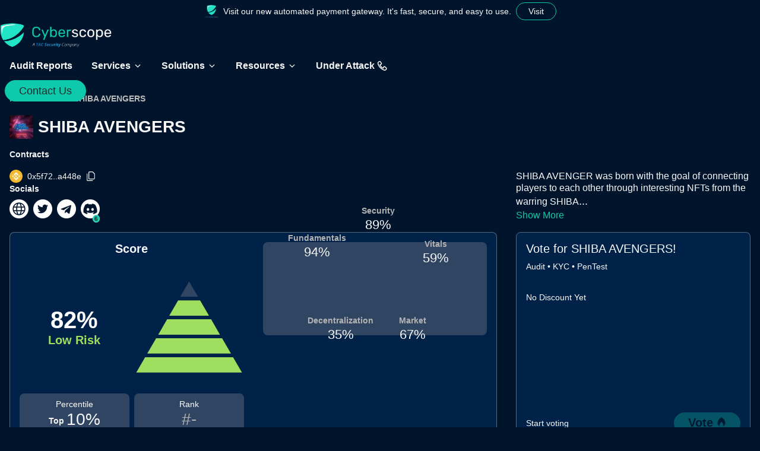

--- FILE ---
content_type: text/html; charset=utf-8
request_url: https://www.cyberscope.io/audits/sha
body_size: 32382
content:
<!DOCTYPE html><html lang="en"><head><meta charSet="utf-8" data-next-head=""/><meta name="viewport" content="width=device-width, initial-scale=1" data-next-head=""/><meta http-equiv="Content-Type" content="text/html; charset=utf-8" data-next-head=""/><title data-next-head="">SHIBA AVENGERS Smart Contract Audit | Cyberscope</title><meta name="description" content="Stay informed about the latest security updates for SHIBA AVENGERS, including smart contract audit reports, security ratings, KYC verifications, on-chain monitoring, and more." data-next-head=""/><meta property="og:title" content="SHIBA AVENGERS Smart Contract Audit | Cyberscope" data-next-head=""/><meta property="og:description" content="Stay informed about the latest security updates for SHIBA AVENGERS, including smart contract audit reports, security ratings, KYC verifications, on-chain monitoring, and more." data-next-head=""/><meta property="og:image" content="https://www.cyberscope.io/preview.png" data-next-head=""/><meta property="og:image:width" content="1280" data-next-head=""/><meta property="og:image:height" content="720" data-next-head=""/><meta property="og:url" content="https://www.cyberscope.io/audits/sha" data-next-head=""/><meta property="og:type" content="website" data-next-head=""/><meta property="og:locale" content="en_US" data-next-head=""/><meta property="og:site_name" content="Cyberscope" data-next-head=""/><link rel="canonical" href="https://www.cyberscope.io/audits/sha" data-next-head=""/><meta name="twitter:site" content="@cyberscope_io" data-next-head=""/><meta name="twitter:card" content="summary_large_image" data-next-head=""/><meta name="twitter:title" content="SHIBA AVENGERS Smart Contract Audit | Cyberscope" data-next-head=""/><meta name="twitter:description" content="Stay informed about the latest security updates for SHIBA AVENGERS, including smart contract audit reports, security ratings, KYC verifications, on-chain monitoring, and more." data-next-head=""/><meta name="twitter:image" content="https://www.cyberscope.io/preview.png" data-next-head=""/><meta name="keywords" content="smart contract, auditing, security, integrity, Ethereum, blockchain" data-next-head=""/><link rel="apple-touch-icon" sizes="180x180" href="/apple-icon.png" data-next-head=""/><link rel="icon" type="image/png" sizes="192x192" href="/android-chrome-192x192.png" data-next-head=""/><link rel="icon" type="image/png" sizes="512x512" href="/android-chrome-512x512.png" data-next-head=""/><link rel="icon" type="image/png" sizes="32x32" href="/favicon-32x32.png" data-next-head=""/><link rel="icon" type="image/png" sizes="16x16" href="/favicon-16x16.png" data-next-head=""/><link rel="manifest" href="/manifest.json" data-next-head=""/><meta name="msapplication-TileColor" content="#00142C" data-next-head=""/><meta name="msapplication-TileImage" content="/logo.png" data-next-head=""/><meta name="theme-color" content="#00142C" data-next-head=""/><meta name="google-site-verification" content="hajYWXKUX5wTy0dCb9ISMF6Ynb_-WpeN0J_txt1Z2Kg"/><link rel="preload" href="/_next/static/chunks/b1b2dd00e7958bcf.css" as="style"/><link rel="stylesheet" href="/_next/static/chunks/b1b2dd00e7958bcf.css" data-n-g=""/><noscript data-n-css=""></noscript><script defer="" noModule="" src="/_next/static/chunks/a6dad97d9634a72d.js" type="dd9999f44621f32ece473beb-text/javascript"></script><script defer="" src="/_next/static/chunks/cb77dcb48985ce67.js" type="dd9999f44621f32ece473beb-text/javascript"></script><script defer="" src="/_next/static/chunks/0998bdb5a0e42bb7.js" type="dd9999f44621f32ece473beb-text/javascript"></script><script defer="" src="/_next/static/chunks/2fcf9a8c5330cc14.js" type="dd9999f44621f32ece473beb-text/javascript"></script><script defer="" src="/_next/static/chunks/82aebdfd77439d47.js" type="dd9999f44621f32ece473beb-text/javascript"></script><script defer="" src="/_next/static/chunks/1c9178a20666d9b5.js" type="dd9999f44621f32ece473beb-text/javascript"></script><script defer="" src="/_next/static/chunks/857029c980992e24.js" type="dd9999f44621f32ece473beb-text/javascript"></script><script defer="" src="/_next/static/chunks/a7f434040a16c1d3.js" type="dd9999f44621f32ece473beb-text/javascript"></script><script defer="" src="/_next/static/chunks/d95d522f5ba740e4.js" type="dd9999f44621f32ece473beb-text/javascript"></script><script defer="" src="/_next/static/chunks/cffeffd81ed13077.js" type="dd9999f44621f32ece473beb-text/javascript"></script><script defer="" src="/_next/static/chunks/03e45e3f96f47834.js" type="dd9999f44621f32ece473beb-text/javascript"></script><script defer="" src="/_next/static/chunks/f45bd310cbc87fa8.js" type="dd9999f44621f32ece473beb-text/javascript"></script><script defer="" src="/_next/static/chunks/69282133f0a4deb9.js" type="dd9999f44621f32ece473beb-text/javascript"></script><script defer="" src="/_next/static/chunks/9ed60b7891dd440a.js" type="dd9999f44621f32ece473beb-text/javascript"></script><script defer="" src="/_next/static/chunks/4c738799024fbb47.js" type="dd9999f44621f32ece473beb-text/javascript"></script><script defer="" src="/_next/static/chunks/4630b85700d24582.js" type="dd9999f44621f32ece473beb-text/javascript"></script><script defer="" src="/_next/static/chunks/80186eaf313845e0.js" type="dd9999f44621f32ece473beb-text/javascript"></script><script defer="" src="/_next/static/chunks/401f162f49fc99a0.js" type="dd9999f44621f32ece473beb-text/javascript"></script><script defer="" src="/_next/static/chunks/8f2257ea45e1551a.js" type="dd9999f44621f32ece473beb-text/javascript"></script><script defer="" src="/_next/static/chunks/02dece2143433f0a.js" type="dd9999f44621f32ece473beb-text/javascript"></script><script defer="" src="/_next/static/chunks/6452e23fff6cbd30.js" type="dd9999f44621f32ece473beb-text/javascript"></script><script defer="" src="/_next/static/chunks/9c5b73ee4e7548ee.js" type="dd9999f44621f32ece473beb-text/javascript"></script><script defer="" src="/_next/static/chunks/1d82fd32ae65f36a.js" type="dd9999f44621f32ece473beb-text/javascript"></script><script defer="" src="/_next/static/chunks/02f33460b504035a.js" type="dd9999f44621f32ece473beb-text/javascript"></script><script defer="" src="/_next/static/chunks/460c69a25bc166a1.js" type="dd9999f44621f32ece473beb-text/javascript"></script><script defer="" src="/_next/static/chunks/2e9a4553a8158ddb.js" type="dd9999f44621f32ece473beb-text/javascript"></script><script defer="" src="/_next/static/chunks/3b48981e14796ad1.js" type="dd9999f44621f32ece473beb-text/javascript"></script><script defer="" src="/_next/static/chunks/eb90b904c348d8be.js" type="dd9999f44621f32ece473beb-text/javascript"></script><script defer="" src="/_next/static/chunks/8ac0fd31f652edb1.js" type="dd9999f44621f32ece473beb-text/javascript"></script><script defer="" src="/_next/static/chunks/38934c212c4a4ed3.js" type="dd9999f44621f32ece473beb-text/javascript"></script><script defer="" src="/_next/static/chunks/6bc5de7567680b3d.js" type="dd9999f44621f32ece473beb-text/javascript"></script><script defer="" src="/_next/static/chunks/272917677b151eed.js" type="dd9999f44621f32ece473beb-text/javascript"></script><script defer="" src="/_next/static/chunks/51065285a8afa02f.js" type="dd9999f44621f32ece473beb-text/javascript"></script><script defer="" src="/_next/static/chunks/e16d035fa4df91df.js" type="dd9999f44621f32ece473beb-text/javascript"></script><script defer="" src="/_next/static/chunks/f67d6ed6e2eadde0.js" type="dd9999f44621f32ece473beb-text/javascript"></script><script defer="" src="/_next/static/chunks/f4747df891a518f0.js" type="dd9999f44621f32ece473beb-text/javascript"></script><script defer="" src="/_next/static/chunks/51b194cc3faf8fbe.js" type="dd9999f44621f32ece473beb-text/javascript"></script><script defer="" src="/_next/static/chunks/0fb7a5ccd67974d9.js" type="dd9999f44621f32ece473beb-text/javascript"></script><script defer="" src="/_next/static/chunks/48cfdf0ea8c8be20.js" type="dd9999f44621f32ece473beb-text/javascript"></script><script defer="" src="/_next/static/chunks/f8030b6b7689efc5.js" type="dd9999f44621f32ece473beb-text/javascript"></script><script defer="" src="/_next/static/chunks/6dbf2a74ec536363.js" type="dd9999f44621f32ece473beb-text/javascript"></script><script defer="" src="/_next/static/chunks/080e3360f65ba46d.js" type="dd9999f44621f32ece473beb-text/javascript"></script><script defer="" src="/_next/static/chunks/4640affe2ccfda59.js" type="dd9999f44621f32ece473beb-text/javascript"></script><script defer="" src="/_next/static/chunks/8ad9e9780e8f79f5.js" type="dd9999f44621f32ece473beb-text/javascript"></script><script defer="" src="/_next/static/chunks/0f82aabbcee25a08.js" type="dd9999f44621f32ece473beb-text/javascript"></script><script defer="" src="/_next/static/chunks/64eceacc802fda58.js" type="dd9999f44621f32ece473beb-text/javascript"></script><script defer="" src="/_next/static/chunks/837c87753db5ce98.js" type="dd9999f44621f32ece473beb-text/javascript"></script><script defer="" src="/_next/static/chunks/8447c01f16d59911.js" type="dd9999f44621f32ece473beb-text/javascript"></script><script defer="" src="/_next/static/chunks/ddb9579d4216c5c2.js" type="dd9999f44621f32ece473beb-text/javascript"></script><script defer="" src="/_next/static/chunks/61237208cb615eb5.js" type="dd9999f44621f32ece473beb-text/javascript"></script><script defer="" src="/_next/static/chunks/3f924e8c61b70816.js" type="dd9999f44621f32ece473beb-text/javascript"></script><script defer="" src="/_next/static/chunks/79fc25e52c5aca22.js" type="dd9999f44621f32ece473beb-text/javascript"></script><script defer="" src="/_next/static/chunks/057de3010f06151b.js" type="dd9999f44621f32ece473beb-text/javascript"></script><script defer="" src="/_next/static/chunks/86e8a28ddcb24037.js" type="dd9999f44621f32ece473beb-text/javascript"></script><script defer="" src="/_next/static/chunks/46a2dc16fe6d9fa9.js" type="dd9999f44621f32ece473beb-text/javascript"></script><script defer="" src="/_next/static/chunks/0d47f0708626c317.js" type="dd9999f44621f32ece473beb-text/javascript"></script><script defer="" src="/_next/static/chunks/328622f61059c6b4.js" type="dd9999f44621f32ece473beb-text/javascript"></script><script defer="" src="/_next/static/chunks/91892be6abcba1af.js" type="dd9999f44621f32ece473beb-text/javascript"></script><script defer="" src="/_next/static/chunks/bf5c4dd8edfdc21a.js" type="dd9999f44621f32ece473beb-text/javascript"></script><script defer="" src="/_next/static/chunks/9813f08adc19c795.js" type="dd9999f44621f32ece473beb-text/javascript"></script><script defer="" src="/_next/static/chunks/ed3d5a5b83fa5c57.js" type="dd9999f44621f32ece473beb-text/javascript"></script><script defer="" src="/_next/static/chunks/e4f13744851b28ef.js" type="dd9999f44621f32ece473beb-text/javascript"></script><script defer="" src="/_next/static/chunks/c3509a6fa8486937.js" type="dd9999f44621f32ece473beb-text/javascript"></script><script defer="" src="/_next/static/chunks/ddc869f59fef0c8e.js" type="dd9999f44621f32ece473beb-text/javascript"></script><script defer="" src="/_next/static/chunks/d8737311be2a2730.js" type="dd9999f44621f32ece473beb-text/javascript"></script><script defer="" src="/_next/static/chunks/fc3ddd20b4e91703.js" type="dd9999f44621f32ece473beb-text/javascript"></script><script defer="" src="/_next/static/chunks/90f9e35fa7547bf1.js" type="dd9999f44621f32ece473beb-text/javascript"></script><script defer="" src="/_next/static/chunks/e3734d1af03a1c44.js" type="dd9999f44621f32ece473beb-text/javascript"></script><script defer="" src="/_next/static/chunks/70860730691edb33.js" type="dd9999f44621f32ece473beb-text/javascript"></script><script defer="" src="/_next/static/chunks/f1d0dfc9a8ecea65.js" type="dd9999f44621f32ece473beb-text/javascript"></script><script defer="" src="/_next/static/chunks/45a2a275680999e7.js" type="dd9999f44621f32ece473beb-text/javascript"></script><script defer="" src="/_next/static/chunks/a28dc4a7daa0d836.js" type="dd9999f44621f32ece473beb-text/javascript"></script><script defer="" src="/_next/static/chunks/892434b8886c0cd9.js" type="dd9999f44621f32ece473beb-text/javascript"></script><script defer="" src="/_next/static/chunks/b796d4a6d5bc18bc.js" type="dd9999f44621f32ece473beb-text/javascript"></script><script src="/_next/static/chunks/9397f9d3aa36f0e6.js" defer="" type="dd9999f44621f32ece473beb-text/javascript"></script><script src="/_next/static/chunks/e57158edd0019526.js" defer="" type="dd9999f44621f32ece473beb-text/javascript"></script><script src="/_next/static/chunks/d2fc6f0ffbfbaba7.js" defer="" type="dd9999f44621f32ece473beb-text/javascript"></script><script src="/_next/static/chunks/c0a249799438a1d1.js" defer="" type="dd9999f44621f32ece473beb-text/javascript"></script><script src="/_next/static/chunks/99659c663e29f657.js" defer="" type="dd9999f44621f32ece473beb-text/javascript"></script><script src="/_next/static/chunks/8d77431c164bf971.js" defer="" type="dd9999f44621f32ece473beb-text/javascript"></script><script src="/_next/static/chunks/9baf79431e59a04e.js" defer="" type="dd9999f44621f32ece473beb-text/javascript"></script><script src="/_next/static/chunks/e047a910703bc781.js" defer="" type="dd9999f44621f32ece473beb-text/javascript"></script><script src="/_next/static/chunks/5a6a47455bfbf326.js" defer="" type="dd9999f44621f32ece473beb-text/javascript"></script><script src="/_next/static/chunks/4b9b6002fdd347a6.js" defer="" type="dd9999f44621f32ece473beb-text/javascript"></script><script src="/_next/static/chunks/ea503cf40181ea11.js" defer="" type="dd9999f44621f32ece473beb-text/javascript"></script><script src="/_next/static/chunks/6b4bf78d3a7462c6.js" defer="" type="dd9999f44621f32ece473beb-text/javascript"></script><script src="/_next/static/chunks/d5cd8953bbb457b8.js" defer="" type="dd9999f44621f32ece473beb-text/javascript"></script><script src="/_next/static/chunks/turbopack-cfaaafad1e49bd37.js" defer="" type="dd9999f44621f32ece473beb-text/javascript"></script><script src="/_next/static/chunks/6141d6be03e13c30.js" defer="" type="dd9999f44621f32ece473beb-text/javascript"></script><script src="/_next/static/chunks/6cfdbb6e97e51484.js" defer="" type="dd9999f44621f32ece473beb-text/javascript"></script><script src="/_next/static/chunks/8b8abc76d17fe7e8.js" defer="" type="dd9999f44621f32ece473beb-text/javascript"></script><script src="/_next/static/chunks/20f13dc0358b0347.js" defer="" type="dd9999f44621f32ece473beb-text/javascript"></script><script src="/_next/static/chunks/dbce8abd273cf1cc.js" defer="" type="dd9999f44621f32ece473beb-text/javascript"></script><script src="/_next/static/chunks/f65df3c53bcdcef4.js" defer="" type="dd9999f44621f32ece473beb-text/javascript"></script><script src="/_next/static/chunks/cbe28907874fdc88.js" defer="" type="dd9999f44621f32ece473beb-text/javascript"></script><script src="/_next/static/chunks/3609c9f7debc4ba8.js" defer="" type="dd9999f44621f32ece473beb-text/javascript"></script><script src="/_next/static/chunks/e791f52fd8ef6baa.js" defer="" type="dd9999f44621f32ece473beb-text/javascript"></script><script src="/_next/static/chunks/fa26dc4439f21be5.js" defer="" type="dd9999f44621f32ece473beb-text/javascript"></script><script src="/_next/static/chunks/8ebb3b1308f6a1a2.js" defer="" type="dd9999f44621f32ece473beb-text/javascript"></script><script src="/_next/static/chunks/41eb651d275e078b.js" defer="" type="dd9999f44621f32ece473beb-text/javascript"></script><script src="/_next/static/chunks/19b5e2934fa2f64d.js" defer="" type="dd9999f44621f32ece473beb-text/javascript"></script><script src="/_next/static/chunks/0ea5b0a2d1f15b74.js" defer="" type="dd9999f44621f32ece473beb-text/javascript"></script><script src="/_next/static/chunks/93c81b2792bf77f7.js" defer="" type="dd9999f44621f32ece473beb-text/javascript"></script><script src="/_next/static/chunks/eb700f4df9ed30d5.js" defer="" type="dd9999f44621f32ece473beb-text/javascript"></script><script src="/_next/static/chunks/f948e98d67d6ff64.js" defer="" type="dd9999f44621f32ece473beb-text/javascript"></script><script src="/_next/static/chunks/11ce1449ab233498.js" defer="" type="dd9999f44621f32ece473beb-text/javascript"></script><script src="/_next/static/chunks/turbopack-5e7fdc32fc20f88c.js" defer="" type="dd9999f44621f32ece473beb-text/javascript"></script><script src="/_next/static/nG2xqmxJr12TM72TlA0n1/_ssgManifest.js" defer="" type="dd9999f44621f32ece473beb-text/javascript"></script><script src="/_next/static/nG2xqmxJr12TM72TlA0n1/_buildManifest.js" defer="" type="dd9999f44621f32ece473beb-text/javascript"></script><style data-styled="" data-styled-version="6.1.19">.hhcguM{display:flex;box-sizing:border-box;background-color:#00142C;color:#F8F8F8;min-width:0;min-height:0;flex-direction:column;flex:0 0;flex-basis:auto;}/*!sc*/
.cVVa-Dz{display:flex;box-sizing:border-box;max-width:100%;min-width:0;min-height:0;flex-direction:column;}/*!sc*/
.fjsMTq{display:flex;box-sizing:border-box;max-width:100%;background-color:#00142C;color:#F8F8F8;min-width:0;min-height:0;flex-direction:column;}/*!sc*/
.dWkWDa{display:flex;box-sizing:border-box;max-width:100%;align-self:center;align-items:center;min-width:0;min-height:0;flex-direction:row;padding-left:8px;padding-right:8px;padding-top:4px;padding-bottom:4px;}/*!sc*/
.qeewL{display:flex;box-sizing:border-box;max-width:100%;margin:0px;align-items:baseline;min-width:0;min-height:0;flex-direction:row;padding:0px;}/*!sc*/
@media only screen and (max-width: 800px){.qeewL{margin:0px;}}/*!sc*/
@media only screen and (max-width: 800px){.qeewL{padding:0px;}}/*!sc*/
.dEvTIW{display:flex;box-sizing:border-box;max-width:100%;min-width:0;min-height:0;flex-direction:column;flex:0 0 auto;cursor:pointer;}/*!sc*/
.fkAcgv{display:flex;box-sizing:border-box;max-width:100%;align-items:center;min-width:0;min-height:0;flex-direction:row;}/*!sc*/
.jxKeWZ{display:flex;box-sizing:border-box;max-width:100%;background-color:#FFFFFF;color:#F8F8F8;min-width:0;min-height:0;flex-direction:row;padding:8px;border-radius:4px;}/*!sc*/
@media only screen and (max-width: 800px){.jxKeWZ{padding:6px;}}/*!sc*/
.gqHOcH{display:flex;box-sizing:border-box;max-width:100%;min-width:0;min-height:0;flex-direction:row;padding-left:16px;padding-right:16px;padding-top:12px;padding-bottom:12px;border-radius:4px;cursor:pointer;}/*!sc*/
@media only screen and (max-width: 800px){.gqHOcH{padding-left:16px;padding-right:16px;}}/*!sc*/
@media only screen and (max-width: 800px){.gqHOcH{padding-top:12px;padding-bottom:12px;}}/*!sc*/
.cvcMEP{display:flex;box-sizing:border-box;max-width:100%;align-items:center;min-width:0;min-height:0;flex-direction:row;width:100%;height:100%;padding:4px;border-radius:4px;cursor:pointer;}/*!sc*/
.gMtKtN{display:flex;box-sizing:border-box;max-width:100%;background-color:#e5e5e5;color:#F8F8F8;min-width:0;min-height:0;flex-direction:column;padding:4px;border-radius:4px;}/*!sc*/
.hXCash{display:flex;box-sizing:border-box;max-width:100%;background-color:#FFFFFF;color:#F8F8F8;min-width:0;min-height:0;flex-direction:column;padding:8px;border-radius:4px;}/*!sc*/
@media only screen and (max-width: 800px){.hXCash{padding:6px;}}/*!sc*/
.jkyYYA{display:flex;box-sizing:border-box;max-width:100%;min-width:0;min-height:0;flex-direction:column;padding:4px;border-radius:4px;cursor:pointer;}/*!sc*/
.fdQejW{display:flex;box-sizing:border-box;max-width:100%;margin-top:54px;min-width:0;min-height:0;flex-direction:column;padding-top:100px;z-index:1;}/*!sc*/
@media only screen and (max-width: 800px){.fdQejW{margin-top:54px;}}/*!sc*/
@media only screen and (max-width: 800px){.fdQejW{padding-top:100px;}}/*!sc*/
.kcFAIy{display:flex;box-sizing:border-box;max-width:100%;align-self:center;min-width:0;min-height:0;flex-direction:column;max-width:1440px;width:100%;padding-left:16px;padding-right:16px;}/*!sc*/
@media only screen and (max-width: 800px){.kcFAIy{padding-left:12px;padding-right:12px;}}/*!sc*/
.crGbPv{display:flex;box-sizing:border-box;max-width:100%;min-width:0;min-height:0;flex-direction:column;padding-bottom:16px;overflow-x:auto;z-index:1;}/*!sc*/
@media only screen and (max-width: 800px){.crGbPv{padding-bottom:12px;}}/*!sc*/
.iYgvmz{display:flex;box-sizing:border-box;max-width:100%;align-self:center;min-width:0;min-height:0;flex-direction:column;max-width:1440px;width:100%;padding-left:16px;padding-right:16px;z-index:1;}/*!sc*/
@media only screen and (max-width: 800px){.iYgvmz{padding-left:12px;padding-right:12px;}}/*!sc*/
.jUEXLO{display:flex;box-sizing:border-box;max-width:100%;grid-area:details;min-width:0;min-height:0;flex-direction:column;}/*!sc*/
.jwgLRZ{display:flex;box-sizing:border-box;max-width:100%;align-items:center;min-width:0;min-height:0;flex-direction:column;height:40px;width:40px;flex:0 0 auto;justify-content:center;border-radius:4px;overflow:hidden;}/*!sc*/
@media only screen and (max-width: 800px){.jwgLRZ{border-radius:3px;}}/*!sc*/
.gBiVYz{display:flex;box-sizing:border-box;max-width:100%;align-items:flex-start;min-width:0;min-height:0;flex-direction:column;justify-content:flex-start;}/*!sc*/
.gicCDP{display:flex;box-sizing:border-box;max-width:100%;align-items:center;min-width:0;min-height:0;flex-direction:row;justify-content:center;}/*!sc*/
.hUfUZS{display:flex;box-sizing:border-box;max-width:100%;align-items:flex-start;min-width:0;min-height:0;flex-direction:column;justify-content:space-between;}/*!sc*/
.hXcTWK{display:flex;box-sizing:border-box;max-width:100%;align-items:center;min-width:0;min-height:0;flex-direction:row;flex:0 0 auto;}/*!sc*/
.eAvZNL{display:flex;box-sizing:border-box;max-width:100%;min-width:0;min-height:0;flex-direction:row;}/*!sc*/
.jvDqAE{display:flex;box-sizing:border-box;max-width:100%;background-color:#0EC9AC;color:#F8F8F8;border:solid 1px #ffffff52;min-width:0;min-height:0;flex-direction:column;padding-left:2px;padding-right:2px;border-radius:16px;}/*!sc*/
@media only screen and (max-width: 800px){.jvDqAE{border:solid 1px #ffffff52;}}/*!sc*/
@media only screen and (max-width: 800px){.jvDqAE{padding-left:2px;padding-right:2px;}}/*!sc*/
@media only screen and (max-width: 800px){.jvDqAE{border-radius:12px;}}/*!sc*/
.flfKZx{display:flex;box-sizing:border-box;max-width:100%;align-self:flex-end;grid-area:paragraph;margin-top:8px;min-width:0;min-height:0;flex-direction:column;}/*!sc*/
@media only screen and (max-width: 800px){.flfKZx{margin-top:6px;}}/*!sc*/
.hkVVNL{display:flex;box-sizing:border-box;max-width:100%;grid-area:charts;min-width:0;min-height:0;flex-direction:column;}/*!sc*/
.hATUEE{display:flex;box-sizing:border-box;max-width:100%;align-items:stretch;background-color:#002249;color:#F8F8F8;border:solid 1px #ffffff52;min-width:0;min-height:0;flex-direction:row;padding:16px;border-radius:8px;}/*!sc*/
@media only screen and (max-width: 800px){.hATUEE{border:solid 1px #ffffff52;}}/*!sc*/
@media only screen and (max-width: 800px){.hATUEE{padding:12px;}}/*!sc*/
@media only screen and (max-width: 800px){.hATUEE{border-radius:6px;}}/*!sc*/
.dGodAZ{display:flex;box-sizing:border-box;max-width:100%;min-width:0;min-height:0;flex-direction:column;flex:1 1;}/*!sc*/
.jKbnhU{display:flex;box-sizing:border-box;max-width:100%;align-self:center;grid-area:pyramid;margin-left:auto;margin-right:auto;min-width:0;min-height:0;flex-direction:column;width:190px;}/*!sc*/
@media only screen and (max-width: 800px){.jKbnhU{margin-left:auto;margin-right:auto;}}/*!sc*/
.iRtiCZ{display:flex;box-sizing:border-box;max-width:100%;align-self:center;grid-area:riskScore;min-width:0;min-height:0;flex-direction:column;}/*!sc*/
.eoxfla{display:flex;box-sizing:border-box;max-width:100%;align-self:flex-end;grid-area:rank;align-items:center;background-color:#304562;color:#F8F8F8;min-width:0;min-height:0;flex-direction:column;padding:8px;border-radius:8px;}/*!sc*/
@media only screen and (max-width: 800px){.eoxfla{padding:6px;}}/*!sc*/
@media only screen and (max-width: 800px){.eoxfla{border-radius:6px;}}/*!sc*/
.kfQiYz{display:flex;box-sizing:border-box;max-width:100%;align-self:flex-end;grid-area:percentile;align-items:center;background-color:#304562;color:#F8F8F8;min-width:0;min-height:0;flex-direction:column;padding:8px;border-radius:8px;}/*!sc*/
@media only screen and (max-width: 800px){.kfQiYz{padding:6px;}}/*!sc*/
@media only screen and (max-width: 800px){.kfQiYz{border-radius:6px;}}/*!sc*/
.dVFPlN{display:flex;box-sizing:border-box;max-width:100%;align-items:flex-end;min-width:0;min-height:0;flex-direction:row;}/*!sc*/
.dhafKM{display:flex;box-sizing:border-box;max-width:100%;align-items:center;background-color:#304562;color:#F8F8F8;min-width:0;min-height:0;flex-direction:column;height:100%;flex:1 1;justify-content:center;border-radius:8px;}/*!sc*/
@media only screen and (max-width: 800px){.dhafKM{border-radius:6px;}}/*!sc*/
.jdEkzX{display:flex;box-sizing:border-box;max-width:100%;grid-area:vote;min-width:0;min-height:0;flex-direction:column;width:100%;height:100%;}/*!sc*/
.evtbiO{display:flex;box-sizing:border-box;max-width:100%;background-color:#002249;color:#F8F8F8;min-width:0;min-height:0;flex-direction:column;width:100%;height:100%;padding-top:16px;border-radius:8px;overflow:hidden;}/*!sc*/
@media only screen and (max-width: 800px){.evtbiO{padding-top:12px;}}/*!sc*/
@media only screen and (max-width: 800px){.evtbiO{border-radius:6px;}}/*!sc*/
.ddAHeJ{display:flex;box-sizing:border-box;max-width:100%;background:none;border:solid 1px #ffffff52;min-width:0;min-height:0;flex-direction:column;width:100%;height:100%;justify-content:space-between;padding-left:16px;padding-right:16px;padding-top:16px;border-radius:8px;}/*!sc*/
@media only screen and (max-width: 800px){.ddAHeJ{border:solid 1px #ffffff52;}}/*!sc*/
@media only screen and (max-width: 800px){.ddAHeJ{padding-left:12px;padding-right:12px;}}/*!sc*/
@media only screen and (max-width: 800px){.ddAHeJ{padding-top:12px;}}/*!sc*/
@media only screen and (max-width: 800px){.ddAHeJ{border-radius:6px;}}/*!sc*/
.cEmjkP{display:flex;box-sizing:border-box;max-width:100%;margin-top:16px;align-items:flex-start;min-width:0;min-height:0;flex-direction:column;}/*!sc*/
@media only screen and (max-width: 800px){.cEmjkP{margin-top:12px;}}/*!sc*/
.lbFQzm{display:flex;box-sizing:border-box;max-width:100%;align-items:center;min-width:0;min-height:0;flex-direction:row;justify-content:space-between;padding-bottom:12px;}/*!sc*/
@media only screen and (max-width: 800px){.lbFQzm{padding-bottom:12px;}}/*!sc*/
.htxiav{display:flex;box-sizing:border-box;max-width:100%;align-self:center;background-color:#00142C;color:#F8F8F8;min-width:0;min-height:0;flex-direction:column;max-width:1440px;width:100%;padding-left:16px;padding-right:16px;overflow-x:auto;}/*!sc*/
@media only screen and (max-width: 800px){.htxiav{padding-left:12px;padding-right:12px;}}/*!sc*/
.bdqdMK{display:flex;box-sizing:border-box;max-width:100%;min-width:0;min-height:0;flex-direction:row;padding-top:16px;padding-bottom:16px;padding-top:32px;}/*!sc*/
@media only screen and (max-width: 800px){.bdqdMK{padding-top:12px;padding-bottom:12px;}}/*!sc*/
@media only screen and (max-width: 800px){.bdqdMK{padding-top:24px;}}/*!sc*/
.gIVAks{display:flex;box-sizing:border-box;max-width:100%;border-bottom:solid 2px #ffffff52;min-width:0;min-height:0;flex-direction:column;flex:0 0 auto;}/*!sc*/
@media only screen and (max-width: 800px){.gIVAks{border-bottom:solid 2px #ffffff52;}}/*!sc*/
.dbygjW{display:flex;box-sizing:border-box;max-width:100%;min-width:0;min-height:0;flex-direction:column;flex:0 0 auto;}/*!sc*/
.frOaKB{display:flex;box-sizing:border-box;max-width:100%;align-self:center;margin-top:8px;min-width:0;min-height:0;flex-direction:column;max-width:1440px;width:100%;padding-left:16px;padding-right:16px;}/*!sc*/
@media only screen and (max-width: 800px){.frOaKB{margin-top:6px;}}/*!sc*/
@media only screen and (max-width: 800px){.frOaKB{padding-left:12px;padding-right:12px;}}/*!sc*/
.bckVgB{display:flex;box-sizing:border-box;max-width:100%;margin-top:16px;background-color:#002249;color:#F8F8F8;border:solid 1px #ffffff52;min-width:0;min-height:0;flex-direction:column;padding:16px;border-radius:8px;}/*!sc*/
@media only screen and (max-width: 800px){.bckVgB{margin-top:12px;}}/*!sc*/
@media only screen and (max-width: 800px){.bckVgB{border:solid 1px #ffffff52;}}/*!sc*/
@media only screen and (max-width: 800px){.bckVgB{padding:12px;}}/*!sc*/
@media only screen and (max-width: 800px){.bckVgB{border-radius:6px;}}/*!sc*/
.hrcuVV{display:flex;box-sizing:border-box;max-width:100%;background-color:#00142C;color:#F8F8F8;border:solid 1px #ffffff52;min-width:0;min-height:0;flex-direction:column;padding:16px;border-radius:8px;}/*!sc*/
@media only screen and (max-width: 800px){.hrcuVV{border:solid 1px #ffffff52;}}/*!sc*/
@media only screen and (max-width: 800px){.hrcuVV{padding:12px;}}/*!sc*/
@media only screen and (max-width: 800px){.hrcuVV{border-radius:6px;}}/*!sc*/
.bXPhUx{display:flex;box-sizing:border-box;max-width:100%;min-width:0;min-height:0;flex-direction:column;height:100%;justify-content:space-between;}/*!sc*/
.kdnYeS{display:flex;box-sizing:border-box;max-width:100%;margin-top:16px;min-width:0;min-height:0;flex-direction:column;}/*!sc*/
@media only screen and (max-width: 800px){.kdnYeS{margin-top:12px;}}/*!sc*/
.yHUdT{display:flex;box-sizing:border-box;max-width:100%;min-width:0;min-height:0;flex-direction:row;justify-content:space-between;}/*!sc*/
.bqQTfx{display:flex;box-sizing:border-box;max-width:100%;min-width:0;min-height:0;flex-direction:row;height:100%;}/*!sc*/
.fluRkS{display:flex;box-sizing:border-box;max-width:100%;min-width:0;min-height:0;flex-direction:column;flex:1 1 auto;}/*!sc*/
.emCrBI{display:flex;box-sizing:border-box;max-width:100%;align-self:flex-end;margin-bottom:8px;min-width:0;min-height:0;flex-direction:column;height:50%;}/*!sc*/
@media only screen and (max-width: 800px){.emCrBI{margin-bottom:8px;}}/*!sc*/
.jYHDQQ{display:flex;box-sizing:border-box;max-width:100%;background-color:#f8f8f866;color:#F8F8F8;min-width:0;min-height:0;flex-direction:column;width:3px;}/*!sc*/
.gtmKMh{display:flex;box-sizing:border-box;max-width:100%;margin-top:32px;min-width:0;min-height:0;flex-direction:column;}/*!sc*/
@media only screen and (max-width: 800px){.gtmKMh{margin-top:24px;}}/*!sc*/
.friMRG{display:flex;box-sizing:border-box;max-width:100%;align-items:center;min-width:0;min-height:0;flex-direction:row;justify-content:flex-start;}/*!sc*/
.clhdyh{display:flex;box-sizing:border-box;max-width:100%;grid-area:auditTabs;min-width:0;min-height:0;flex-direction:column;}/*!sc*/
.nhrVI{display:flex;box-sizing:border-box;max-width:100%;align-items:center;min-width:0;min-height:0;flex-direction:row;width:100%;height:100%;}/*!sc*/
.cYjDIk{display:flex;box-sizing:border-box;max-width:100%;align-items:center;min-width:0;min-height:0;flex-direction:column;width:100%;height:100%;}/*!sc*/
.dDEoZF{display:flex;box-sizing:border-box;max-width:100%;min-width:0;min-height:0;flex-direction:row;overflow-x:scroll;overflow-y:scroll;}/*!sc*/
.kqxvHS{display:flex;box-sizing:border-box;max-width:100%;background-color:#FFFFFF;color:#F8F8F8;min-width:0;min-height:0;flex-direction:column;padding-left:8px;padding-right:8px;padding-top:4px;padding-bottom:4px;border-radius:8px;}/*!sc*/
@media only screen and (max-width: 800px){.kqxvHS{padding-left:8px;padding-right:8px;}}/*!sc*/
@media only screen and (max-width: 800px){.kqxvHS{padding-top:4px;padding-bottom:4px;}}/*!sc*/
@media only screen and (max-width: 800px){.kqxvHS{border-radius:6px;}}/*!sc*/
.ptEae{display:flex;box-sizing:border-box;max-width:100%;align-self:center;grid-area:auditTags;min-width:0;min-height:0;flex-direction:column;justify-content:center;}/*!sc*/
.fPCoMD{display:flex;box-sizing:border-box;max-width:100%;align-self:flex-end;min-width:0;min-height:0;flex-direction:column;}/*!sc*/
.kurOxI{display:flex;box-sizing:border-box;max-width:100%;grid-area:separator;border-bottom:solid 1px #f8f8f866;min-width:0;min-height:0;flex-direction:column;width:100%;}/*!sc*/
@media only screen and (max-width: 800px){.kurOxI{border-bottom:solid 1px #f8f8f866;}}/*!sc*/
.hyPANH{display:flex;box-sizing:border-box;max-width:100%;grid-area:iterationTabs;min-width:0;min-height:0;flex-direction:column;}/*!sc*/
.chiTWo{display:flex;box-sizing:border-box;max-width:100%;min-width:0;min-height:0;flex-direction:row;padding-top:2px;overflow-x:scroll;overflow-y:scroll;}/*!sc*/
@media only screen and (max-width: 800px){.chiTWo{padding-top:2px;}}/*!sc*/
.hvDZCF{display:flex;box-sizing:border-box;max-width:100%;align-self:center;grid-area:iterationDetails;min-width:0;min-height:0;flex-direction:row;justify-content:flex-end;}/*!sc*/
.bhNxWC{display:flex;box-sizing:border-box;max-width:100%;grid-area:resolutionSummaryIndicators;align-items:center;min-width:0;min-height:0;flex-direction:row;width:100%;justify-content:space-around;}/*!sc*/
.hBgzyi{display:flex;box-sizing:border-box;max-width:100%;min-width:0;min-height:0;flex-direction:column;max-width:120px;}/*!sc*/
.jMwPdL{display:flex;box-sizing:border-box;max-width:100%;align-items:center;min-width:0;min-height:0;flex-direction:column;}/*!sc*/
.jPomal{display:flex;box-sizing:border-box;max-width:100%;grid-area:resolutionSummaryList;background-color:#00142C;color:#F8F8F8;border:solid 1px #ffffff52;min-width:0;min-height:0;flex-direction:column;width:100%;padding:16px;border-radius:8px;}/*!sc*/
@media only screen and (max-width: 800px){.jPomal{border:solid 1px #ffffff52;}}/*!sc*/
@media only screen and (max-width: 800px){.jPomal{padding:12px;}}/*!sc*/
@media only screen and (max-width: 800px){.jPomal{border-radius:6px;}}/*!sc*/
.kwRAII{display:flex;box-sizing:border-box;max-width:100%;align-items:center;min-width:0;min-height:0;flex-direction:row;width:50%;}/*!sc*/
.jNnpaU{display:flex;box-sizing:border-box;max-width:100%;align-items:center;background-color:#EB0000;color:#F8F8F8;min-width:0;min-height:0;flex-direction:column;height:16px;width:16px;justify-content:center;border-radius:100%;}/*!sc*/
.iaZajM{display:flex;box-sizing:border-box;max-width:100%;min-width:0;min-height:0;flex-direction:column;width:50%;justify-content:center;}/*!sc*/
.jJrRnj{display:flex;box-sizing:border-box;max-width:100%;align-items:center;background-color:#C27B00;color:#F8F8F8;min-width:0;min-height:0;flex-direction:column;height:16px;width:16px;justify-content:center;border-radius:100%;}/*!sc*/
.cxUIsa{display:flex;box-sizing:border-box;max-width:100%;align-items:center;background-color:#B3B3B3;color:#F8F8F8;min-width:0;min-height:0;flex-direction:column;height:16px;width:16px;justify-content:center;border-radius:100%;}/*!sc*/
.dZMaYk{display:flex;box-sizing:border-box;max-width:100%;grid-area:auditPdf;min-width:0;min-height:0;flex-direction:column;width:100%;justify-content:center;}/*!sc*/
.iFWSpd{display:flex;box-sizing:border-box;max-width:100%;align-items:flex-end;min-width:0;min-height:0;flex-direction:column;}/*!sc*/
.hPNVdS{display:flex;box-sizing:border-box;max-width:100%;align-self:flex-start;grid-area:findingsList;background-color:#00142C;color:#F8F8F8;border:solid 1px #ffffff52;min-width:0;min-height:0;flex-direction:column;width:100%;padding:16px;border-radius:8px;}/*!sc*/
@media only screen and (max-width: 800px){.hPNVdS{border:solid 1px #ffffff52;}}/*!sc*/
@media only screen and (max-width: 800px){.hPNVdS{padding:12px;}}/*!sc*/
@media only screen and (max-width: 800px){.hPNVdS{border-radius:6px;}}/*!sc*/
.dxTNKH{display:flex;box-sizing:border-box;max-width:100%;min-width:0;min-height:0;flex-direction:row;max-height:225px;overflow-x:scroll;overflow-y:scroll;}/*!sc*/
.bLwbbL{display:flex;box-sizing:border-box;max-width:100%;margin-left:16px;align-items:center;background-color:#B3B3B3;color:#F8F8F8;min-width:0;min-height:0;flex-direction:column;height:16px;width:16px;justify-content:center;border-radius:100%;}/*!sc*/
@media only screen and (max-width: 800px){.bLwbbL{margin-left:12px;}}/*!sc*/
.esCDhN{display:flex;box-sizing:border-box;max-width:100%;grid-area:sources;min-width:0;min-height:0;flex-direction:column;width:100%;}/*!sc*/
.dbdpqF{display:flex;box-sizing:border-box;max-width:100%;align-self:flex-start;background-color:#00142C;color:#F8F8F8;border:solid 1px #ffffff52;min-width:0;min-height:0;flex-direction:column;width:100%;padding:16px;border-radius:8px;}/*!sc*/
@media only screen and (max-width: 800px){.dbdpqF{border:solid 1px #ffffff52;}}/*!sc*/
@media only screen and (max-width: 800px){.dbdpqF{padding:12px;}}/*!sc*/
@media only screen and (max-width: 800px){.dbdpqF{border-radius:6px;}}/*!sc*/
.dIxtMD{display:flex;box-sizing:border-box;max-width:100%;align-items:center;min-width:0;min-height:0;flex-direction:row;justify-content:space-between;}/*!sc*/
.bvzyYd{display:flex;box-sizing:border-box;max-width:100%;grid-area:honeypot-status;background-color:#00142C;color:#F8F8F8;border:solid 1px #ffffff52;min-width:0;min-height:0;flex-direction:row;justify-content:space-between;padding:16px;border-radius:8px;}/*!sc*/
@media only screen and (max-width: 800px){.bvzyYd{border:solid 1px #ffffff52;}}/*!sc*/
@media only screen and (max-width: 800px){.bvzyYd{padding:12px;}}/*!sc*/
@media only screen and (max-width: 800px){.bvzyYd{border-radius:6px;}}/*!sc*/
.bCUqsQ{display:flex;box-sizing:border-box;max-width:100%;min-width:0;min-height:0;flex-direction:column;justify-content:space-evenly;}/*!sc*/
.gjRrh{display:flex;box-sizing:border-box;max-width:100%;align-self:center;min-width:0;min-height:0;flex-direction:column;}/*!sc*/
.jWVlaZ{display:flex;box-sizing:border-box;max-width:100%;align-self:flex-start;grid-area:pool;background-color:#00142C;color:#F8F8F8;border:solid 1px #ffffff52;min-width:0;min-height:0;flex-direction:column;padding:16px;border-radius:8px;}/*!sc*/
@media only screen and (max-width: 800px){.jWVlaZ{border:solid 1px #ffffff52;}}/*!sc*/
@media only screen and (max-width: 800px){.jWVlaZ{padding:12px;}}/*!sc*/
@media only screen and (max-width: 800px){.jWVlaZ{border-radius:6px;}}/*!sc*/
.lemTOd{display:flex;box-sizing:border-box;max-width:100%;grid-area:audit;min-width:0;min-height:0;flex-direction:column;}/*!sc*/
.jmBluQ{display:flex;box-sizing:border-box;max-width:100%;align-items:center;background-color:#00142C;color:#F8F8F8;border:solid 1px #ffffff52;min-width:0;min-height:0;flex-direction:row;justify-content:space-between;padding:16px;border-radius:32px;}/*!sc*/
@media only screen and (max-width: 800px){.jmBluQ{border:solid 1px #ffffff52;}}/*!sc*/
@media only screen and (max-width: 800px){.jmBluQ{padding:12px;}}/*!sc*/
@media only screen and (max-width: 800px){.jmBluQ{border-radius:24px;}}/*!sc*/
.kWbrOc{display:flex;box-sizing:border-box;max-width:100%;background-color:#00142C;color:#F8F8F8;border:solid 1px #ffffff52;min-width:0;min-height:0;flex-direction:column;padding:16px;border-radius:32px;}/*!sc*/
@media only screen and (max-width: 800px){.kWbrOc{border:solid 1px #ffffff52;}}/*!sc*/
@media only screen and (max-width: 800px){.kWbrOc{padding:12px;}}/*!sc*/
@media only screen and (max-width: 800px){.kWbrOc{border-radius:24px;}}/*!sc*/
.jUgdjm{display:flex;box-sizing:border-box;max-width:100%;grid-area:info;min-width:0;min-height:0;flex-direction:column;}/*!sc*/
.laVuji{display:flex;box-sizing:border-box;max-width:100%;align-items:center;min-width:0;min-height:0;flex-direction:column;width:20px;justify-content:center;}/*!sc*/
.ezYXcg{display:flex;box-sizing:border-box;max-width:100%;align-self:flex-start;grid-area:contracts;background-color:#00142C;color:#F8F8F8;border:solid 1px #ffffff52;min-width:0;min-height:0;flex-direction:column;padding:16px;border-radius:8px;}/*!sc*/
@media only screen and (max-width: 800px){.ezYXcg{border:solid 1px #ffffff52;}}/*!sc*/
@media only screen and (max-width: 800px){.ezYXcg{padding:12px;}}/*!sc*/
@media only screen and (max-width: 800px){.ezYXcg{border-radius:6px;}}/*!sc*/
.HwmJx{display:flex;box-sizing:border-box;max-width:100%;grid-area:similarity;background-color:#00142C;color:#F8F8F8;border:solid 1px #ffffff52;min-width:0;min-height:0;flex-direction:column;padding-top:16px;padding-bottom:16px;border-radius:8px;}/*!sc*/
@media only screen and (max-width: 800px){.HwmJx{border:solid 1px #ffffff52;}}/*!sc*/
@media only screen and (max-width: 800px){.HwmJx{padding-top:12px;padding-bottom:12px;}}/*!sc*/
@media only screen and (max-width: 800px){.HwmJx{border-radius:6px;}}/*!sc*/
.esiNyc{display:flex;box-sizing:border-box;max-width:100%;min-width:0;min-height:0;flex-direction:row;max-height:140px;width:100%;overflow-x:scroll;overflow-y:scroll;}/*!sc*/
.goxaul{display:flex;box-sizing:border-box;max-width:100%;align-self:center;margin-top:32px;min-width:0;min-height:0;flex-direction:column;max-width:1440px;width:100%;padding-left:16px;padding-right:16px;z-index:1;}/*!sc*/
@media only screen and (max-width: 800px){.goxaul{margin-top:24px;}}/*!sc*/
@media only screen and (max-width: 800px){.goxaul{padding-left:12px;padding-right:12px;}}/*!sc*/
.bCJtaK{display:flex;box-sizing:border-box;max-width:100%;background-color:#00142C;color:#F8F8F8;border:solid 1px #ffffff52;min-width:0;min-height:0;flex-direction:column;padding-left:16px;padding-right:16px;padding-top:16px;border-radius:8px;}/*!sc*/
@media only screen and (max-width: 800px){.bCJtaK{border:solid 1px #ffffff52;}}/*!sc*/
@media only screen and (max-width: 800px){.bCJtaK{padding-left:12px;padding-right:12px;}}/*!sc*/
@media only screen and (max-width: 800px){.bCJtaK{padding-top:12px;}}/*!sc*/
@media only screen and (max-width: 800px){.bCJtaK{border-radius:6px;}}/*!sc*/
.ixWjqg{display:flex;box-sizing:border-box;max-width:100%;grid-area:kyc-status;min-width:0;min-height:0;flex-direction:column;}/*!sc*/
.jvAPhP{display:flex;box-sizing:border-box;max-width:100%;grid-area:maturity;min-width:0;min-height:0;flex-direction:column;}/*!sc*/
.icyBXR{display:flex;box-sizing:border-box;max-width:100%;grid-area:kyc;min-width:0;min-height:0;flex-direction:column;}/*!sc*/
.hinvIX{display:flex;box-sizing:border-box;max-width:100%;align-items:center;min-width:0;min-height:0;flex-direction:column;justify-content:center;padding:16px;z-index:1;}/*!sc*/
@media only screen and (max-width: 800px){.hinvIX{padding:12px;}}/*!sc*/
.bmzmBM{display:flex;box-sizing:border-box;max-width:100%;align-self:center;margin-top:32px;min-width:0;min-height:0;flex-direction:column;max-width:1440px;width:100%;padding-left:16px;padding-right:16px;}/*!sc*/
@media only screen and (max-width: 800px){.bmzmBM{margin-top:24px;}}/*!sc*/
@media only screen and (max-width: 800px){.bmzmBM{padding-left:12px;padding-right:12px;}}/*!sc*/
.kmtaoJ{display:flex;box-sizing:border-box;max-width:100%;grid-area:stability;min-width:0;min-height:0;flex-direction:column;}/*!sc*/
.gZZHwR{display:flex;box-sizing:border-box;max-width:100%;grid-area:price-chart;border:solid 1px #ffffff52;min-width:0;min-height:0;flex-direction:column;border-radius:8px;overflow:hidden;}/*!sc*/
@media only screen and (max-width: 800px){.gZZHwR{border:solid 1px #ffffff52;}}/*!sc*/
.kVqfmU{display:flex;box-sizing:border-box;max-width:100%;grid-area:price-data;min-width:0;min-height:0;flex-direction:column;}/*!sc*/
.fVYmvc{display:flex;box-sizing:border-box;max-width:100%;min-width:0;min-height:0;flex-direction:column;flex-wrap:wrap;}/*!sc*/
.bzqeZ{display:flex;box-sizing:border-box;max-width:100%;background-color:#00142C;color:#F8F8F8;border:solid 1px #ffffff52;min-width:0;min-height:0;flex-direction:column;flex:1 0 auto;padding:16px;border-radius:8px;}/*!sc*/
@media only screen and (max-width: 800px){.bzqeZ{border:solid 1px #ffffff52;}}/*!sc*/
@media only screen and (max-width: 800px){.bzqeZ{padding:12px;}}/*!sc*/
@media only screen and (max-width: 800px){.bzqeZ{border-radius:6px;}}/*!sc*/
.bErDpV{display:flex;box-sizing:border-box;max-width:100%;grid-area:search-bar;align-items:center;background-color:transparent;color:#F8F8F8;border:solid 1px #ffffff52;min-width:0;min-height:0;flex-direction:row;padding:16px;border-radius:8px;}/*!sc*/
@media only screen and (max-width: 800px){.bErDpV{border:solid 1px #ffffff52;}}/*!sc*/
@media only screen and (max-width: 800px){.bErDpV{padding:12px;}}/*!sc*/
@media only screen and (max-width: 800px){.bErDpV{border-radius:6px;}}/*!sc*/
.epXGzW{display:flex;box-sizing:border-box;max-width:100%;align-items:center;background-color:#fff;color:#F8F8F8;border:solid 1px #ffffff52;min-width:0;min-height:0;flex-direction:row;flex:1 1;padding-left:8px;padding-right:8px;padding-top:4px;padding-bottom:4px;border-radius:16px;}/*!sc*/
@media only screen and (max-width: 800px){.epXGzW{border:solid 1px #ffffff52;}}/*!sc*/
@media only screen and (max-width: 800px){.epXGzW{padding-left:6px;padding-right:6px;}}/*!sc*/
@media only screen and (max-width: 800px){.epXGzW{padding-top:3px;padding-bottom:3px;}}/*!sc*/
@media only screen and (max-width: 800px){.epXGzW{border-radius:12px;}}/*!sc*/
.huLZZS{display:flex;box-sizing:border-box;max-width:100%;align-items:center;min-width:0;min-height:0;flex-direction:row;flex:1 1;justify-content:space-between;padding-right:8px;}/*!sc*/
@media only screen and (max-width: 800px){.huLZZS{padding-right:6px;}}/*!sc*/
.jcqKxz{display:flex;box-sizing:border-box;max-width:100%;min-width:0;min-height:0;flex-direction:column;max-width:580px;width:100%;}/*!sc*/
.cVdrUs{display:flex;box-sizing:border-box;max-width:100%;min-width:0;min-height:0;flex-direction:row;flex-wrap:wrap;}/*!sc*/
.eCgvbe{display:flex;box-sizing:border-box;max-width:100%;margin-left:auto;align-items:center;min-width:0;min-height:0;flex-direction:row;}/*!sc*/
@media only screen and (max-width: 800px){.eCgvbe{margin-left:auto;}}/*!sc*/
.caXeEe{display:flex;box-sizing:border-box;max-width:100%;align-self:flex-start;background-color:#00142C;color:#F8F8F8;border:solid 1px #ffffff52;min-width:0;min-height:0;flex-direction:column;padding:16px;border-radius:8px;}/*!sc*/
@media only screen and (max-width: 800px){.caXeEe{border:solid 1px #ffffff52;}}/*!sc*/
@media only screen and (max-width: 800px){.caXeEe{padding:12px;}}/*!sc*/
@media only screen and (max-width: 800px){.caXeEe{border-radius:6px;}}/*!sc*/
.dmsSbA{display:flex;box-sizing:border-box;max-width:100%;min-width:0;min-height:0;flex-direction:column;max-width:600px;width:100%;}/*!sc*/
.cTLlrj{display:flex;box-sizing:border-box;max-width:100%;grid-area:doughnut-chart;align-items:center;min-width:0;min-height:0;flex-direction:column;justify-content:center;}/*!sc*/
.dRtiCy{display:flex;box-sizing:border-box;max-width:100%;align-items:center;min-width:0;min-height:0;flex-direction:column;width:125px;justify-content:center;}/*!sc*/
.dUhdVX{display:flex;box-sizing:border-box;max-width:100%;grid-area:supply;min-width:0;min-height:0;flex-direction:column;}/*!sc*/
.lgPwDJ{display:flex;box-sizing:border-box;max-width:100%;background-color:#00142C;color:#F8F8F8;border:solid 1px #ffffff52;min-width:0;min-height:0;flex-direction:row;padding:16px;border-radius:8px;}/*!sc*/
@media only screen and (max-width: 800px){.lgPwDJ{border:solid 1px #ffffff52;}}/*!sc*/
@media only screen and (max-width: 800px){.lgPwDJ{padding:12px;}}/*!sc*/
@media only screen and (max-width: 800px){.lgPwDJ{border-radius:6px;}}/*!sc*/
.crKCnQ{display:flex;box-sizing:border-box;max-width:100%;min-width:0;min-height:0;flex-direction:column;width:100%;}/*!sc*/
.fsClVZ{display:flex;box-sizing:border-box;max-width:100%;background-color:#898DDC;color:#F8F8F8;min-width:0;min-height:0;flex-direction:column;height:16px;width:16px;border-radius:100%;}/*!sc*/
.fVmbAT{display:flex;box-sizing:border-box;max-width:100%;min-width:0;min-height:0;flex-direction:column;flex:1 0 auto;}/*!sc*/
.jVNgef{display:flex;box-sizing:border-box;max-width:100%;background-color:#D5A6BD;color:#F8F8F8;min-width:0;min-height:0;flex-direction:column;height:16px;width:16px;border-radius:100%;}/*!sc*/
.jyiYrN{display:flex;box-sizing:border-box;max-width:100%;background-color:#F6B378;color:#F8F8F8;min-width:0;min-height:0;flex-direction:column;height:16px;width:16px;border-radius:100%;}/*!sc*/
.cGiITm{display:flex;box-sizing:border-box;max-width:100%;background-color:#FFFFDA;color:#F8F8F8;min-width:0;min-height:0;flex-direction:column;height:16px;width:16px;border-radius:100%;}/*!sc*/
.edpyXl{display:flex;box-sizing:border-box;max-width:100%;align-self:flex-end;grid-area:supply;background-color:#00142C;color:#F8F8F8;border:solid 1px #ffffff52;min-width:0;min-height:0;flex-direction:row;padding:16px;border-radius:8px;}/*!sc*/
@media only screen and (max-width: 800px){.edpyXl{border:solid 1px #ffffff52;}}/*!sc*/
@media only screen and (max-width: 800px){.edpyXl{padding:12px;}}/*!sc*/
@media only screen and (max-width: 800px){.edpyXl{border-radius:6px;}}/*!sc*/
.epdNdz{display:flex;box-sizing:border-box;max-width:100%;grid-area:token-holders;background-color:#00142C;color:#F8F8F8;border:solid 1px #ffffff52;min-width:0;min-height:0;flex-direction:column;padding:16px;border-radius:8px;}/*!sc*/
@media only screen and (max-width: 800px){.epdNdz{border:solid 1px #ffffff52;}}/*!sc*/
@media only screen and (max-width: 800px){.epdNdz{padding:12px;}}/*!sc*/
@media only screen and (max-width: 800px){.epdNdz{border-radius:6px;}}/*!sc*/
.iEQvYD{display:flex;box-sizing:border-box;max-width:100%;grid-area:top-holders;background-color:#00142C;color:#F8F8F8;border:solid 1px #ffffff52;min-width:0;min-height:0;flex-direction:column;padding:16px;border-radius:8px;}/*!sc*/
@media only screen and (max-width: 800px){.iEQvYD{border:solid 1px #ffffff52;}}/*!sc*/
@media only screen and (max-width: 800px){.iEQvYD{padding:12px;}}/*!sc*/
@media only screen and (max-width: 800px){.iEQvYD{border-radius:6px;}}/*!sc*/
.jHFykO{display:flex;box-sizing:border-box;max-width:100%;grid-area:team-percentage;background-color:#00142C;color:#F8F8F8;border:solid 1px #ffffff52;min-width:0;min-height:0;flex-direction:column;padding:16px;border-radius:8px;}/*!sc*/
@media only screen and (max-width: 800px){.jHFykO{border:solid 1px #ffffff52;}}/*!sc*/
@media only screen and (max-width: 800px){.jHFykO{padding:12px;}}/*!sc*/
@media only screen and (max-width: 800px){.jHFykO{border-radius:6px;}}/*!sc*/
.eFUsnr{display:flex;box-sizing:border-box;max-width:100%;grid-area:pie-chart;min-width:0;min-height:0;flex-direction:column;max-height:300px;height:100%;}/*!sc*/
.celQVN{display:flex;box-sizing:border-box;max-width:100%;align-items:center;min-width:0;min-height:0;flex-direction:column;padding:32px;}/*!sc*/
@media only screen and (max-width: 800px){.celQVN{padding:24px;}}/*!sc*/
.jhLhhD{display:flex;box-sizing:border-box;max-width:100%;align-self:flex-start;grid-area:exchanges;background-color:#00142C;color:#F8F8F8;border:solid 1px #ffffff52;min-width:0;min-height:0;flex-direction:column;padding-top:16px;padding-bottom:16px;border-radius:8px;}/*!sc*/
@media only screen and (max-width: 800px){.jhLhhD{border:solid 1px #ffffff52;}}/*!sc*/
@media only screen and (max-width: 800px){.jhLhhD{padding-top:12px;padding-bottom:12px;}}/*!sc*/
@media only screen and (max-width: 800px){.jhLhhD{border-radius:6px;}}/*!sc*/
.cPAvgQ{display:flex;box-sizing:border-box;max-width:100%;min-width:0;min-height:0;flex-direction:row;max-height:234px;width:100%;overflow-x:scroll;overflow-y:scroll;}/*!sc*/
.hpCwAr{display:flex;box-sizing:border-box;max-width:100%;background-color:#003466;color:#F8F8F8;border:solid 1px #ffffff33;min-width:0;min-height:0;flex-direction:column;width:6px;border-radius:4px;}/*!sc*/
@media only screen and (max-width: 800px){.hpCwAr{border:solid 1px #ffffff33;}}/*!sc*/
@media only screen and (max-width: 800px){.hpCwAr{border-radius:3px;}}/*!sc*/
.HFVdt{display:flex;box-sizing:border-box;max-width:100%;margin-left:4px;margin-right:4px;background-color:#DADADA;color:#F8F8F8;min-width:0;min-height:0;flex-direction:column;height:2px;width:2px;border-radius:100%;}/*!sc*/
@media only screen and (max-width: 800px){.HFVdt{margin-left:3px;margin-right:3px;}}/*!sc*/
.WAsJW{display:flex;box-sizing:border-box;max-width:100%;background-color:#00477f;color:#F8F8F8;border:solid 1px #ffffff33;min-width:0;min-height:0;flex-direction:column;width:6px;border-radius:4px;}/*!sc*/
@media only screen and (max-width: 800px){.WAsJW{border:solid 1px #ffffff33;}}/*!sc*/
@media only screen and (max-width: 800px){.WAsJW{border-radius:3px;}}/*!sc*/
.gZtZvA{display:flex;box-sizing:border-box;max-width:100%;background-color:#001a33;color:#F8F8F8;border:solid 1px #ffffff33;min-width:0;min-height:0;flex-direction:column;width:6px;border-radius:4px;}/*!sc*/
@media only screen and (max-width: 800px){.gZtZvA{border:solid 1px #ffffff33;}}/*!sc*/
@media only screen and (max-width: 800px){.gZtZvA{border-radius:3px;}}/*!sc*/
.gDEJpI{display:flex;box-sizing:border-box;max-width:100%;background-color:#005599;color:#F8F8F8;border:solid 1px #ffffff33;min-width:0;min-height:0;flex-direction:column;width:6px;border-radius:4px;}/*!sc*/
@media only screen and (max-width: 800px){.gDEJpI{border:solid 1px #ffffff33;}}/*!sc*/
@media only screen and (max-width: 800px){.gDEJpI{border-radius:3px;}}/*!sc*/
.hEergg{display:flex;box-sizing:border-box;max-width:100%;background-color:#0066b2;color:#F8F8F8;border:solid 1px #ffffff33;min-width:0;min-height:0;flex-direction:column;width:6px;border-radius:4px;}/*!sc*/
@media only screen and (max-width: 800px){.hEergg{border:solid 1px #ffffff33;}}/*!sc*/
@media only screen and (max-width: 800px){.hEergg{border-radius:3px;}}/*!sc*/
.hqQZJO{display:flex;box-sizing:border-box;max-width:100%;background-color:#0082cc;color:#F8F8F8;border:solid 1px #ffffff33;min-width:0;min-height:0;flex-direction:column;width:6px;border-radius:4px;}/*!sc*/
@media only screen and (max-width: 800px){.hqQZJO{border:solid 1px #ffffff33;}}/*!sc*/
@media only screen and (max-width: 800px){.hqQZJO{border-radius:3px;}}/*!sc*/
.lmbrZh{display:flex;box-sizing:border-box;max-width:100%;align-self:center;margin-top:64px;min-width:0;min-height:0;flex-direction:column;max-width:1152px;width:100%;justify-content:center;border-radius:10px;}/*!sc*/
@media only screen and (max-width: 800px){.lmbrZh{margin-top:48px;}}/*!sc*/
.cmIAVx{display:flex;box-sizing:border-box;max-width:100%;align-items:center;min-width:0;min-height:0;flex-direction:column;justify-content:center;padding:80px;z-index:1;}/*!sc*/
.bYswpu{display:flex;box-sizing:border-box;max-width:100%;min-width:0;min-height:0;flex-direction:column;max-width:768px;width:100%;padding-bottom:16px;}/*!sc*/
@media only screen and (max-width: 800px){.bYswpu{padding-bottom:12px;}}/*!sc*/
.eYbiOT{display:flex;box-sizing:border-box;max-width:100%;background-color:#FFFFFF;color:#F8F8F8;min-width:0;min-height:0;flex-direction:row;padding-left:16px;padding-right:16px;padding-top:8px;padding-bottom:8px;border-radius:10px;}/*!sc*/
@media only screen and (max-width: 800px){.eYbiOT{padding-left:16px;padding-right:16px;}}/*!sc*/
@media only screen and (max-width: 800px){.eYbiOT{padding-top:8px;padding-bottom:8px;}}/*!sc*/
.cGSKkQ{display:flex;box-sizing:border-box;max-width:100%;min-width:0;min-height:0;flex-direction:column;padding-top:64px;padding-bottom:64px;}/*!sc*/
@media only screen and (max-width: 800px){.cGSKkQ{padding-top:48px;padding-bottom:48px;}}/*!sc*/
.irKNXf{display:flex;box-sizing:border-box;max-width:100%;align-self:center;margin-top:64px;min-width:0;min-height:0;flex-direction:column;max-width:1152px;width:100%;justify-content:space-between;padding-left:16px;padding-right:16px;}/*!sc*/
.jtsYap{display:flex;box-sizing:border-box;max-width:100%;margin:0px;min-width:0;min-height:0;flex-direction:row;padding-left:64px;}/*!sc*/
@media only screen and (max-width: 800px){.jtsYap{margin:0px;}}/*!sc*/
@media only screen and (max-width: 800px){.jtsYap{padding-left:48px;}}/*!sc*/
.drCFpb{display:flex;box-sizing:border-box;max-width:100%;margin:0px;min-width:0;min-height:0;flex-direction:column;padding:0px;}/*!sc*/
@media only screen and (max-width: 800px){.drCFpb{margin:0px;}}/*!sc*/
@media only screen and (max-width: 800px){.drCFpb{padding:0px;}}/*!sc*/
.NbMZf{display:flex;box-sizing:border-box;max-width:100%;border-left:solid 1px #001d3d;min-width:0;min-height:0;flex-direction:column;padding-left:32px;}/*!sc*/
@media only screen and (max-width: 800px){.NbMZf{border-left:solid 1px #001d3d;}}/*!sc*/
@media only screen and (max-width: 800px){.NbMZf{padding-left:24px;}}/*!sc*/
.hmDDMG{display:flex;box-sizing:border-box;max-width:100%;margin-top:16px;min-width:0;min-height:0;flex-direction:row;justify-content:space-between;}/*!sc*/
@media only screen and (max-width: 800px){.hmDDMG{margin-top:12px;}}/*!sc*/
data-styled.g2[id="StyledBox-sc-13pk1d4-0"]{content:"hhcguM,cVVa-Dz,fjsMTq,dWkWDa,qeewL,dEvTIW,fkAcgv,jxKeWZ,gqHOcH,cvcMEP,gMtKtN,hXCash,jkyYYA,fdQejW,kcFAIy,crGbPv,iYgvmz,jUEXLO,jwgLRZ,gBiVYz,gicCDP,hUfUZS,hXcTWK,eAvZNL,jvDqAE,flfKZx,hkVVNL,hATUEE,dGodAZ,jKbnhU,iRtiCZ,eoxfla,kfQiYz,dVFPlN,dhafKM,jdEkzX,evtbiO,ddAHeJ,cEmjkP,lbFQzm,htxiav,bdqdMK,gIVAks,dbygjW,frOaKB,bckVgB,hrcuVV,bXPhUx,kdnYeS,yHUdT,bqQTfx,fluRkS,emCrBI,jYHDQQ,gtmKMh,friMRG,clhdyh,nhrVI,cYjDIk,dDEoZF,kqxvHS,ptEae,fPCoMD,kurOxI,hyPANH,chiTWo,hvDZCF,bhNxWC,hBgzyi,jMwPdL,jPomal,kwRAII,jNnpaU,iaZajM,jJrRnj,cxUIsa,dZMaYk,iFWSpd,hPNVdS,dxTNKH,bLwbbL,esCDhN,dbdpqF,dIxtMD,bvzyYd,bCUqsQ,gjRrh,jWVlaZ,lemTOd,jmBluQ,kWbrOc,jUgdjm,laVuji,ezYXcg,HwmJx,esiNyc,goxaul,bCJtaK,ixWjqg,jvAPhP,icyBXR,hinvIX,bmzmBM,kmtaoJ,gZZHwR,kVqfmU,fVYmvc,bzqeZ,bErDpV,epXGzW,huLZZS,jcqKxz,cVdrUs,eCgvbe,caXeEe,dmsSbA,cTLlrj,dRtiCy,dUhdVX,lgPwDJ,crKCnQ,fsClVZ,fVmbAT,jVNgef,jyiYrN,cGiITm,edpyXl,epdNdz,iEQvYD,jHFykO,eFUsnr,celQVN,jhLhhD,cPAvgQ,hpCwAr,HFVdt,WAsJW,gZtZvA,gDEJpI,hEergg,hqQZJO,lmbrZh,cmIAVx,bYswpu,eYbiOT,cGSKkQ,irKNXf,jtsYap,drCFpb,NbMZf,hmDDMG,"}/*!sc*/
.hGyQYM{flex:0 0 auto;align-self:stretch;width:8px;}/*!sc*/
.gTjQBg{flex:0 0 auto;align-self:stretch;width:4px;}/*!sc*/
.jgfmdn{flex:0 0 auto;align-self:stretch;width:8px;}/*!sc*/
@media only screen and (max-width: 800px){.jgfmdn{width:6px;}}/*!sc*/
.cibHhN{flex:0 0 auto;align-self:stretch;height:16px;}/*!sc*/
@media only screen and (max-width: 800px){.cibHhN{height:12px;}}/*!sc*/
.bCxuff{flex:0 0 auto;align-self:stretch;height:8px;}/*!sc*/
@media only screen and (max-width: 800px){.bCxuff{height:6px;}}/*!sc*/
.koSGWa{flex:0 0 auto;align-self:stretch;height:4px;}/*!sc*/
@media only screen and (max-width: 800px){.koSGWa{height:3px;}}/*!sc*/
.dVdNVK{flex:0 0 auto;align-self:stretch;width:4px;}/*!sc*/
@media only screen and (max-width: 800px){.dVdNVK{width:3px;}}/*!sc*/
.iAosOG{flex:0 0 auto;align-self:stretch;width:32px;}/*!sc*/
@media only screen and (max-width: 800px){.iAosOG{width:24px;}}/*!sc*/
.fVNZDV{flex:0 0 auto;align-self:stretch;width:16px;}/*!sc*/
@media only screen and (max-width: 800px){.fVNZDV{width:12px;}}/*!sc*/
.bDzsky{flex:0 0 auto;align-self:stretch;height:32px;}/*!sc*/
@media only screen and (max-width: 800px){.bDzsky{height:24px;}}/*!sc*/
.cgdPQp{flex:0 0 auto;align-self:stretch;width:2px;}/*!sc*/
@media only screen and (max-width: 800px){.cgdPQp{width:2px;}}/*!sc*/
.cZWkpC{flex:0 0 auto;align-self:stretch;height:16px;}/*!sc*/
data-styled.g3[id="StyledBox__StyledBoxGap-sc-13pk1d4-1"]{content:"hGyQYM,gTjQBg,jgfmdn,cibHhN,bCxuff,koSGWa,dVdNVK,iAosOG,fVNZDV,bDzsky,cgdPQp,cZWkpC,"}/*!sc*/
.clzfBX{display:inline-block;flex:0 0 auto;width:16px;height:16px;fill:#FFFFFF;stroke:#FFFFFF;}/*!sc*/
.clzfBX g{fill:inherit;stroke:inherit;}/*!sc*/
.clzfBX *:not([stroke])[fill='none']{stroke-width:0;}/*!sc*/
.clzfBX *[stroke*='#'],.clzfBX *[STROKE*='#']{stroke:inherit;fill:none;}/*!sc*/
.clzfBX *[fill-rule],.clzfBX *[FILL-RULE],.clzfBX *[fill*='#'],.clzfBX *[FILL*='#']{fill:inherit;stroke:none;}/*!sc*/
.gmmStH{display:inline-block;flex:0 0 auto;width:18px;height:18px;fill:#FFFFFF;stroke:#FFFFFF;}/*!sc*/
.gmmStH g{fill:inherit;stroke:inherit;}/*!sc*/
.gmmStH *:not([stroke])[fill='none']{stroke-width:0;}/*!sc*/
.gmmStH *[stroke*='#'],.gmmStH *[STROKE*='#']{stroke:inherit;fill:none;}/*!sc*/
.gmmStH *[fill-rule],.gmmStH *[FILL-RULE],.gmmStH *[fill*='#'],.gmmStH *[FILL*='#']{fill:inherit;stroke:none;}/*!sc*/
.iIxflX{display:inline-block;flex:0 0 auto;width:24px;height:24px;fill:#f8f8f8;stroke:#f8f8f8;}/*!sc*/
.iIxflX g{fill:inherit;stroke:inherit;}/*!sc*/
.iIxflX *:not([stroke])[fill='none']{stroke-width:0;}/*!sc*/
.iIxflX *[stroke*='#'],.iIxflX *[STROKE*='#']{stroke:inherit;fill:none;}/*!sc*/
.iIxflX *[fill-rule],.iIxflX *[FILL-RULE],.iIxflX *[fill*='#'],.iIxflX *[FILL*='#']{fill:inherit;stroke:none;}/*!sc*/
.fqWsPj{display:inline-block;flex:0 0 auto;width:16px;height:16px;fill:#B3B3B3;stroke:#B3B3B3;}/*!sc*/
.fqWsPj g{fill:inherit;stroke:inherit;}/*!sc*/
.fqWsPj *:not([stroke])[fill='none']{stroke-width:0;}/*!sc*/
.fqWsPj *[stroke*='#'],.fqWsPj *[STROKE*='#']{stroke:inherit;fill:none;}/*!sc*/
.fqWsPj *[fill-rule],.fqWsPj *[FILL-RULE],.fqWsPj *[fill*='#'],.fqWsPj *[FILL*='#']{fill:inherit;stroke:none;}/*!sc*/
.cZViYv{display:inline-block;flex:0 0 auto;width:16px;height:16px;fill:#cccccc;stroke:#cccccc;}/*!sc*/
.cZViYv g{fill:inherit;stroke:inherit;}/*!sc*/
.cZViYv *:not([stroke])[fill='none']{stroke-width:0;}/*!sc*/
.cZViYv *[stroke*='#'],.cZViYv *[STROKE*='#']{stroke:inherit;fill:none;}/*!sc*/
.cZViYv *[fill-rule],.cZViYv *[FILL-RULE],.cZViYv *[fill*='#'],.cZViYv *[FILL*='#']{fill:inherit;stroke:none;}/*!sc*/
.jSEtlr{display:inline-block;flex:0 0 auto;width:16px;height:16px;fill:#009E67;stroke:#009E67;}/*!sc*/
.jSEtlr g{fill:inherit;stroke:inherit;}/*!sc*/
.jSEtlr *:not([stroke])[fill='none']{stroke-width:0;}/*!sc*/
.jSEtlr *[stroke*='#'],.jSEtlr *[STROKE*='#']{stroke:inherit;fill:none;}/*!sc*/
.jSEtlr *[fill-rule],.jSEtlr *[FILL-RULE],.jSEtlr *[fill*='#'],.jSEtlr *[FILL*='#']{fill:inherit;stroke:none;}/*!sc*/
.bfPmOD{display:inline-block;flex:0 0 auto;width:20px;height:20px;fill:#009E67;stroke:#009E67;}/*!sc*/
.bfPmOD g{fill:inherit;stroke:inherit;}/*!sc*/
.bfPmOD *:not([stroke])[fill='none']{stroke-width:0;}/*!sc*/
.bfPmOD *[stroke*='#'],.bfPmOD *[STROKE*='#']{stroke:inherit;fill:none;}/*!sc*/
.bfPmOD *[fill-rule],.bfPmOD *[FILL-RULE],.bfPmOD *[fill*='#'],.bfPmOD *[FILL*='#']{fill:inherit;stroke:none;}/*!sc*/
.iKvrUv{display:inline-block;flex:0 0 auto;width:16px;height:16px;fill:#f8f8f8;stroke:#f8f8f8;}/*!sc*/
.iKvrUv g{fill:inherit;stroke:inherit;}/*!sc*/
.iKvrUv *:not([stroke])[fill='none']{stroke-width:0;}/*!sc*/
.iKvrUv *[stroke*='#'],.iKvrUv *[STROKE*='#']{stroke:inherit;fill:none;}/*!sc*/
.iKvrUv *[fill-rule],.iKvrUv *[FILL-RULE],.iKvrUv *[fill*='#'],.iKvrUv *[FILL*='#']{fill:inherit;stroke:none;}/*!sc*/
.gXQPxb{display:inline-block;flex:0 0 auto;width:12px;height:12px;fill:#f8f8f8;stroke:#f8f8f8;}/*!sc*/
.gXQPxb g{fill:inherit;stroke:inherit;}/*!sc*/
.gXQPxb *:not([stroke])[fill='none']{stroke-width:0;}/*!sc*/
.gXQPxb *[stroke*='#'],.gXQPxb *[STROKE*='#']{stroke:inherit;fill:none;}/*!sc*/
.gXQPxb *[fill-rule],.gXQPxb *[FILL-RULE],.gXQPxb *[fill*='#'],.gXQPxb *[FILL*='#']{fill:inherit;stroke:none;}/*!sc*/
.gtKOYv{display:inline-block;flex:0 0 auto;width:24px;height:24px;fill:#fff;stroke:#fff;}/*!sc*/
.gtKOYv g{fill:inherit;stroke:inherit;}/*!sc*/
.gtKOYv *:not([stroke])[fill='none']{stroke-width:0;}/*!sc*/
.gtKOYv *[stroke*='#'],.gtKOYv *[STROKE*='#']{stroke:inherit;fill:none;}/*!sc*/
.gtKOYv *[fill-rule],.gtKOYv *[FILL-RULE],.gtKOYv *[fill*='#'],.gtKOYv *[FILL*='#']{fill:inherit;stroke:none;}/*!sc*/
.lhNTQL{display:inline-block;flex:0 0 auto;width:12px;height:12px;fill:#000;stroke:#000;}/*!sc*/
.lhNTQL g{fill:inherit;stroke:inherit;}/*!sc*/
.lhNTQL *:not([stroke])[fill='none']{stroke-width:0;}/*!sc*/
.lhNTQL *[stroke*='#'],.lhNTQL *[STROKE*='#']{stroke:inherit;fill:none;}/*!sc*/
.lhNTQL *[fill-rule],.lhNTQL *[FILL-RULE],.lhNTQL *[fill*='#'],.lhNTQL *[FILL*='#']{fill:inherit;stroke:none;}/*!sc*/
.iZfRvj{display:inline-block;flex:0 0 auto;width:16px;height:16px;fill:#000;stroke:#000;}/*!sc*/
.iZfRvj g{fill:inherit;stroke:inherit;}/*!sc*/
.iZfRvj *:not([stroke])[fill='none']{stroke-width:0;}/*!sc*/
.iZfRvj *[stroke*='#'],.iZfRvj *[STROKE*='#']{stroke:inherit;fill:none;}/*!sc*/
.iZfRvj *[fill-rule],.iZfRvj *[FILL-RULE],.iZfRvj *[fill*='#'],.iZfRvj *[FILL*='#']{fill:inherit;stroke:none;}/*!sc*/
data-styled.g5[id="StyledIcon-sc-ofa7kd-0"]{content:"clzfBX,gmmStH,iIxflX,fqWsPj,cZViYv,jSEtlr,bfPmOD,iKvrUv,gXQPxb,gtKOYv,lhNTQL,iZfRvj,"}/*!sc*/
.kcBIjF{position:relative;}/*!sc*/
.jReQBd{position:relative;width:100%;max-width:none;height:100%;flex-grow:1;display:flex;}/*!sc*/
.jbuVvE{position:relative;height:100%;flex-grow:1;display:flex;}/*!sc*/
.dsWfqL{position:relative;width:100%;max-width:none;flex-grow:1;display:flex;}/*!sc*/
.jcJqc{position:relative;}/*!sc*/
.jcJqc div>canvas{height:100%;width:100%;max-width:180px;max-height:180px;}/*!sc*/
data-styled.g7[id="StyledStack-sc-ajspsk-0"]{content:"kcBIjF,jReQBd,jbuVvE,dsWfqL,jcJqc,"}/*!sc*/
.cQUnYY{position:relative;display:block;}/*!sc*/
.hGSkiL{position:absolute;bottom:0;right:0;}/*!sc*/
.bnqKKf{position:absolute;top:0;left:0;bottom:0;right:0;}/*!sc*/
.kiIEeP{position:relative;display:block;width:100%;height:100%;}/*!sc*/
.loKiwE{position:absolute;top:50%;left:50%;transform:translate(-50%, -50%);}/*!sc*/
.hjVjXw{position:absolute;top:0;left:0;}/*!sc*/
data-styled.g8[id="StyledStack__StyledStackLayer-sc-ajspsk-1"]{content:"cQUnYY,hGSkiL,bnqKKf,kiIEeP,loKiwE,hjVjXw,"}/*!sc*/
.iyxKAy{font-size:14px;line-height:20px;}/*!sc*/
.gmAMNH{font-size:16px;line-height:normal;color:#1B2130;font-weight:bold;}/*!sc*/
.elKrQT{font-size:14px;line-height:20px;color:#000000;font-weight:bold;}/*!sc*/
.gRBsFZ{margin-left:4px;margin-right:4px;font-size:14px;line-height:20px;color:#999999;}/*!sc*/
.cBrnJU{font-size:14px;line-height:20px;font-weight:bold;}/*!sc*/
.iajdwT{font-size:14px;line-height:20px;white-space:nowrap;max-width:100%;overflow:hidden;text-overflow:ellipsis;}/*!sc*/
.gcjOBl{font-size:10px;line-height:normal;color:#272727;}/*!sc*/
.duuJow{margin-top:0px;margin-bottom:0px;font-size:16px;line-height:normal;color:#F8F8F8;}/*!sc*/
.heFSPu{font-size:18px;line-height:24px;}/*!sc*/
.fUJDeq{font-size:40px;line-height:normal;text-align:center;color:#FFFFFF;}/*!sc*/
.ehRYMW{font-size:14px;line-height:20px;text-align:center;color:#FFFFFF;}/*!sc*/
.hNmgtH{font-size:28px;line-height:normal;text-align:center;color:#B3B3B3;font-weight:500;line-height:inherit;}/*!sc*/
.eUXeKD{font-size:14px;line-height:20px;text-align:center;font-weight:bold;}/*!sc*/
.hainfq{font-size:28px;line-height:normal;font-weight:500;line-height:inherit;}/*!sc*/
.gIijWE{font-size:14px;line-height:20px;color:#B3B3B3;}/*!sc*/
.jLKWZX{font-size:22px;line-height:28px;}/*!sc*/
.fwVUhV{font-size:20px;line-height:normal;color:#000000;font-weight:bold;}/*!sc*/
.bQuqUO{font-size:28px;line-height:normal;color:#60DF9F;font-weight:500;line-height:inherit;}/*!sc*/
.kfVxvV{font-size:12px;line-height:18px;color:#B3B3B3;}/*!sc*/
.gVoMcU{margin-bottom:8px;font-size:14px;line-height:20px;}/*!sc*/
.hAtBSk{font-size:28px;line-height:normal;color:#B3B3B3;font-weight:500;line-height:inherit;}/*!sc*/
.XHOUP{font-size:14px;line-height:20px;color:#f8f8f866;}/*!sc*/
.fgkyDh{font-size:28px;line-height:normal;color:#FFFFFF;font-weight:bold;line-height:inherit;}/*!sc*/
.cIimay{font-size:28px;line-height:normal;color:#DFB560;font-weight:bold;line-height:inherit;}/*!sc*/
.dtzhIB{font-size:28px;line-height:normal;color:#9EDF60;font-weight:bold;line-height:inherit;}/*!sc*/
.bwEleW{font-size:28px;line-height:normal;color:#60DF9F;font-weight:bold;line-height:inherit;}/*!sc*/
.loboWk{font-size:14px;line-height:20px;white-space:nowrap;max-width:100%;overflow:hidden;text-overflow:ellipsis;color:#FFFFFF;}/*!sc*/
.jHlGEa{font-size:12px;line-height:18px;white-space:nowrap;max-width:100%;overflow:hidden;text-overflow:ellipsis;}/*!sc*/
.gSeLYY{font-size:14px;line-height:20px;font-weight:500;}/*!sc*/
.gfYLUp{font-size:14px;line-height:20px;white-space:nowrap;max-width:100%;overflow:hidden;text-overflow:ellipsis;color:#009E67;}/*!sc*/
.dNckjD{font-size:14px;line-height:20px;white-space:nowrap;max-width:100%;overflow:hidden;text-overflow:ellipsis;color:#B3B3B3;font-weight:500;}/*!sc*/
.dlDgHy{font-size:20px;line-height:normal;font-weight:500;line-height:inherit;}/*!sc*/
.gTLivT{font-size:28px;line-height:normal;white-space:nowrap;max-width:100%;overflow:hidden;text-overflow:ellipsis;font-weight:500;line-height:inherit;}/*!sc*/
.jglxFd{font-size:18px;line-height:24px;text-align:center;}/*!sc*/
.ixZDWy{font-size:28px;line-height:normal;color:#D3DF60;font-weight:500;line-height:inherit;}/*!sc*/
.gjnDOa{font-size:14px;line-height:20px;white-space:nowrap;max-width:100%;overflow:hidden;text-overflow:ellipsis;color:#80808b;}/*!sc*/
.CIped{font-size:22px;line-height:28px;text-align:left;font-weight:600;}/*!sc*/
.bHJKWB{font-size:14px;line-height:20px;white-space:nowrap;max-width:100%;overflow:hidden;text-overflow:ellipsis;color:#B3B3B3;}/*!sc*/
.dLBPZN{font-size:22px;line-height:28px;text-align:center;font-weight:600;}/*!sc*/
.hhqBMb{font-size:28px;line-height:normal;color:#E6A03C;font-weight:500;line-height:inherit;}/*!sc*/
.vxUqz{font-size:14px;line-height:20px;text-align:center;color:#B3B3B3;}/*!sc*/
.UKgFI{font-size:14px;line-height:20px;line-height:normal;}/*!sc*/
.gXoSFQ{align-self:center;font-size:14px;line-height:20px;}/*!sc*/
data-styled.g9[id="StyledText-sc-1sadyjn-0"]{content:"iyxKAy,gmAMNH,elKrQT,gRBsFZ,cBrnJU,iajdwT,gcjOBl,duuJow,heFSPu,fUJDeq,ehRYMW,hNmgtH,eUXeKD,hainfq,gIijWE,jLKWZX,fwVUhV,bQuqUO,kfVxvV,gVoMcU,hAtBSk,XHOUP,fgkyDh,cIimay,dtzhIB,bwEleW,loboWk,jHlGEa,gSeLYY,gfYLUp,dNckjD,dlDgHy,gTLivT,jglxFd,ixZDWy,gjnDOa,CIped,bHJKWB,dLBPZN,hhqBMb,vxUqz,UKgFI,gXoSFQ,"}/*!sc*/
.kuJKMh{display:inline-block;box-sizing:border-box;cursor:pointer;font:inherit;text-decoration:none;margin:0;background:transparent;overflow:visible;text-transform:none;margin-left:auto;border:1px solid #0EC9AC;border-radius:18px;color:#F8F8F8;padding:4px 20px;font-size:14px;line-height:20px;transition-property:color,background-color,border-color,box-shadow;transition-duration:0.1s;transition-timing-function:ease-in-out;}/*!sc*/
.kuJKMh:hover{box-shadow:0px 0px 0px 2px #0EC9AC;}/*!sc*/
.kuJKMh:focus{outline:none;box-shadow:0 0 2px 2px #022147;}/*!sc*/
.kuJKMh:focus >circle,.kuJKMh:focus >ellipse,.kuJKMh:focus >line,.kuJKMh:focus >path,.kuJKMh:focus >polygon,.kuJKMh:focus >polyline,.kuJKMh:focus >rect{outline:none;box-shadow:0 0 2px 2px #022147;}/*!sc*/
.kuJKMh:focus ::-moz-focus-inner{border:0;}/*!sc*/
.kuJKMh:focus:not(:focus-visible){outline:none;box-shadow:none;}/*!sc*/
.kuJKMh:focus:not(:focus-visible) >circle,.kuJKMh:focus:not(:focus-visible) >ellipse,.kuJKMh:focus:not(:focus-visible) >line,.kuJKMh:focus:not(:focus-visible) >path,.kuJKMh:focus:not(:focus-visible) >polygon,.kuJKMh:focus:not(:focus-visible) >polyline,.kuJKMh:focus:not(:focus-visible) >rect{outline:none;box-shadow:none;}/*!sc*/
.kuJKMh:focus:not(:focus-visible) ::-moz-focus-inner{border:0;}/*!sc*/
.kvgieA{display:inline-block;box-sizing:border-box;cursor:pointer;font:inherit;text-decoration:none;margin:0;background:transparent;overflow:visible;text-transform:none;margin-left:8px;border:2px solid #0EC9AC;border-radius:18px;color:#F8F8F8;padding:4px 22px;font-size:18px;line-height:24px;background-color:#0EC9AC;color:#F8F8F8;border-radius:18px;color:#272727;transition-property:color,background-color,border-color,box-shadow;transition-duration:0.1s;transition-timing-function:ease-in-out;white-space:nowrap;}/*!sc*/
.kvgieA:hover{box-shadow:0px 0px 0px 2px #0EC9AC;}/*!sc*/
.kvgieA:focus{outline:none;box-shadow:0 0 2px 2px #022147;}/*!sc*/
.kvgieA:focus >circle,.kvgieA:focus >ellipse,.kvgieA:focus >line,.kvgieA:focus >path,.kvgieA:focus >polygon,.kvgieA:focus >polyline,.kvgieA:focus >rect{outline:none;box-shadow:0 0 2px 2px #022147;}/*!sc*/
.kvgieA:focus ::-moz-focus-inner{border:0;}/*!sc*/
.kvgieA:focus:not(:focus-visible){outline:none;box-shadow:none;}/*!sc*/
.kvgieA:focus:not(:focus-visible) >circle,.kvgieA:focus:not(:focus-visible) >ellipse,.kvgieA:focus:not(:focus-visible) >line,.kvgieA:focus:not(:focus-visible) >path,.kvgieA:focus:not(:focus-visible) >polygon,.kvgieA:focus:not(:focus-visible) >polyline,.kvgieA:focus:not(:focus-visible) >rect{outline:none;box-shadow:none;}/*!sc*/
.kvgieA:focus:not(:focus-visible) ::-moz-focus-inner{border:0;}/*!sc*/
.dTvWuB{display:inline-block;box-sizing:border-box;cursor:pointer;font:inherit;text-decoration:none;margin:0;background:transparent;overflow:visible;text-transform:none;color:inherit;outline:none;border:none;padding:0;text-align:inherit;}/*!sc*/
.dTvWuB:focus{outline:none;box-shadow:0 0 2px 2px #022147;}/*!sc*/
.dTvWuB:focus >circle,.dTvWuB:focus >ellipse,.dTvWuB:focus >line,.dTvWuB:focus >path,.dTvWuB:focus >polygon,.dTvWuB:focus >polyline,.dTvWuB:focus >rect{outline:none;box-shadow:0 0 2px 2px #022147;}/*!sc*/
.dTvWuB:focus ::-moz-focus-inner{border:0;}/*!sc*/
.dTvWuB:focus:not(:focus-visible){outline:none;box-shadow:none;}/*!sc*/
.dTvWuB:focus:not(:focus-visible) >circle,.dTvWuB:focus:not(:focus-visible) >ellipse,.dTvWuB:focus:not(:focus-visible) >line,.dTvWuB:focus:not(:focus-visible) >path,.dTvWuB:focus:not(:focus-visible) >polygon,.dTvWuB:focus:not(:focus-visible) >polyline,.dTvWuB:focus:not(:focus-visible) >rect{outline:none;box-shadow:none;}/*!sc*/
.dTvWuB:focus:not(:focus-visible) ::-moz-focus-inner{border:0;}/*!sc*/
.jsPlqq{display:inline-block;box-sizing:border-box;cursor:pointer;font:inherit;text-decoration:none;margin:0;background:transparent;overflow:visible;text-transform:none;color:#0EC9AC;outline:none;border:none;padding:0;text-align:inherit;}/*!sc*/
.jsPlqq:focus{outline:none;box-shadow:0 0 2px 2px #022147;}/*!sc*/
.jsPlqq:focus >circle,.jsPlqq:focus >ellipse,.jsPlqq:focus >line,.jsPlqq:focus >path,.jsPlqq:focus >polygon,.jsPlqq:focus >polyline,.jsPlqq:focus >rect{outline:none;box-shadow:0 0 2px 2px #022147;}/*!sc*/
.jsPlqq:focus ::-moz-focus-inner{border:0;}/*!sc*/
.jsPlqq:focus:not(:focus-visible){outline:none;box-shadow:none;}/*!sc*/
.jsPlqq:focus:not(:focus-visible) >circle,.jsPlqq:focus:not(:focus-visible) >ellipse,.jsPlqq:focus:not(:focus-visible) >line,.jsPlqq:focus:not(:focus-visible) >path,.jsPlqq:focus:not(:focus-visible) >polygon,.jsPlqq:focus:not(:focus-visible) >polyline,.jsPlqq:focus:not(:focus-visible) >rect{outline:none;box-shadow:none;}/*!sc*/
.jsPlqq:focus:not(:focus-visible) ::-moz-focus-inner{border:0;}/*!sc*/
.hkcmjf{display:inline-block;box-sizing:border-box;cursor:pointer;font:inherit;text-decoration:none;margin:0;background:transparent;overflow:visible;text-transform:none;border:2px solid #0EC9AC;border-radius:18px;color:#F8F8F8;padding:4px 22px;font-size:18px;line-height:24px;background-color:#0EC9AC;color:#F8F8F8;border-radius:18px;color:#272727;opacity:0.3;cursor:default;transition-property:color,background-color,border-color,box-shadow;transition-duration:0.1s;transition-timing-function:ease-in-out;}/*!sc*/
.hkcmjf:focus{outline:none;box-shadow:0 0 2px 2px #022147;}/*!sc*/
.hkcmjf:focus >circle,.hkcmjf:focus >ellipse,.hkcmjf:focus >line,.hkcmjf:focus >path,.hkcmjf:focus >polygon,.hkcmjf:focus >polyline,.hkcmjf:focus >rect{outline:none;box-shadow:0 0 2px 2px #022147;}/*!sc*/
.hkcmjf:focus ::-moz-focus-inner{border:0;}/*!sc*/
.hkcmjf:focus:not(:focus-visible){outline:none;box-shadow:none;}/*!sc*/
.hkcmjf:focus:not(:focus-visible) >circle,.hkcmjf:focus:not(:focus-visible) >ellipse,.hkcmjf:focus:not(:focus-visible) >line,.hkcmjf:focus:not(:focus-visible) >path,.hkcmjf:focus:not(:focus-visible) >polygon,.hkcmjf:focus:not(:focus-visible) >polyline,.hkcmjf:focus:not(:focus-visible) >rect{outline:none;box-shadow:none;}/*!sc*/
.hkcmjf:focus:not(:focus-visible) ::-moz-focus-inner{border:0;}/*!sc*/
.cqiZOb{display:inline-block;box-sizing:border-box;cursor:pointer;font:inherit;text-decoration:none;margin:0;background:transparent;overflow:visible;text-transform:none;border:2px solid #0EC9AC;border-radius:18px;color:#F8F8F8;padding:4px 22px;font-size:18px;line-height:24px;transition-property:color,background-color,border-color,box-shadow;transition-duration:0.1s;transition-timing-function:ease-in-out;line-height:0;padding:4px;}/*!sc*/
.cqiZOb:hover{box-shadow:0px 0px 0px 2px #0EC9AC;}/*!sc*/
.cqiZOb:focus{outline:none;box-shadow:0 0 2px 2px #022147;}/*!sc*/
.cqiZOb:focus >circle,.cqiZOb:focus >ellipse,.cqiZOb:focus >line,.cqiZOb:focus >path,.cqiZOb:focus >polygon,.cqiZOb:focus >polyline,.cqiZOb:focus >rect{outline:none;box-shadow:0 0 2px 2px #022147;}/*!sc*/
.cqiZOb:focus ::-moz-focus-inner{border:0;}/*!sc*/
.cqiZOb:focus:not(:focus-visible){outline:none;box-shadow:none;}/*!sc*/
.cqiZOb:focus:not(:focus-visible) >circle,.cqiZOb:focus:not(:focus-visible) >ellipse,.cqiZOb:focus:not(:focus-visible) >line,.cqiZOb:focus:not(:focus-visible) >path,.cqiZOb:focus:not(:focus-visible) >polygon,.cqiZOb:focus:not(:focus-visible) >polyline,.cqiZOb:focus:not(:focus-visible) >rect{outline:none;box-shadow:none;}/*!sc*/
.cqiZOb:focus:not(:focus-visible) ::-moz-focus-inner{border:0;}/*!sc*/
.JTVzJ{display:inline-block;box-sizing:border-box;cursor:pointer;font:inherit;text-decoration:none;margin:0;background:transparent;overflow:visible;text-transform:none;border:2px solid #0EC9AC;border-radius:18px;color:#F8F8F8;padding:4px 22px;font-size:18px;line-height:24px;background-color:#0EC9AC;color:#F8F8F8;border-radius:18px;color:#272727;transition-property:color,background-color,border-color,box-shadow;transition-duration:0.1s;transition-timing-function:ease-in-out;width:100%;height:100%;max-width:none;flex:1 0 auto;}/*!sc*/
.JTVzJ:hover{box-shadow:0px 0px 0px 2px #0EC9AC;}/*!sc*/
.JTVzJ:focus{outline:none;box-shadow:0 0 2px 2px #022147;}/*!sc*/
.JTVzJ:focus >circle,.JTVzJ:focus >ellipse,.JTVzJ:focus >line,.JTVzJ:focus >path,.JTVzJ:focus >polygon,.JTVzJ:focus >polyline,.JTVzJ:focus >rect{outline:none;box-shadow:0 0 2px 2px #022147;}/*!sc*/
.JTVzJ:focus ::-moz-focus-inner{border:0;}/*!sc*/
.JTVzJ:focus:not(:focus-visible){outline:none;box-shadow:none;}/*!sc*/
.JTVzJ:focus:not(:focus-visible) >circle,.JTVzJ:focus:not(:focus-visible) >ellipse,.JTVzJ:focus:not(:focus-visible) >line,.JTVzJ:focus:not(:focus-visible) >path,.JTVzJ:focus:not(:focus-visible) >polygon,.JTVzJ:focus:not(:focus-visible) >polyline,.JTVzJ:focus:not(:focus-visible) >rect{outline:none;box-shadow:none;}/*!sc*/
.JTVzJ:focus:not(:focus-visible) ::-moz-focus-inner{border:0;}/*!sc*/
.hugHNC{display:inline-block;box-sizing:border-box;cursor:pointer;font:inherit;text-decoration:none;margin:0;background:transparent;overflow:visible;text-transform:none;border:2px solid #0EC9AC;border-radius:18px;color:#F8F8F8;padding:4px 22px;font-size:18px;line-height:24px;background-color:#0EC9AC;color:#F8F8F8;border-radius:18px;color:#272727;transition-property:color,background-color,border-color,box-shadow;transition-duration:0.1s;transition-timing-function:ease-in-out;}/*!sc*/
.hugHNC:hover{box-shadow:0px 0px 0px 2px #0EC9AC;}/*!sc*/
.hugHNC:focus{outline:none;box-shadow:0 0 2px 2px #022147;}/*!sc*/
.hugHNC:focus >circle,.hugHNC:focus >ellipse,.hugHNC:focus >line,.hugHNC:focus >path,.hugHNC:focus >polygon,.hugHNC:focus >polyline,.hugHNC:focus >rect{outline:none;box-shadow:0 0 2px 2px #022147;}/*!sc*/
.hugHNC:focus ::-moz-focus-inner{border:0;}/*!sc*/
.hugHNC:focus:not(:focus-visible){outline:none;box-shadow:none;}/*!sc*/
.hugHNC:focus:not(:focus-visible) >circle,.hugHNC:focus:not(:focus-visible) >ellipse,.hugHNC:focus:not(:focus-visible) >line,.hugHNC:focus:not(:focus-visible) >path,.hugHNC:focus:not(:focus-visible) >polygon,.hugHNC:focus:not(:focus-visible) >polyline,.hugHNC:focus:not(:focus-visible) >rect{outline:none;box-shadow:none;}/*!sc*/
.hugHNC:focus:not(:focus-visible) ::-moz-focus-inner{border:0;}/*!sc*/
.ePrPgC{display:inline-block;box-sizing:border-box;cursor:pointer;font:inherit;text-decoration:none;margin:0;background:transparent;overflow:visible;text-transform:none;align-self:flex-start;margin-top:32px;border:2px solid #0EC9AC;border-radius:18px;color:#F8F8F8;padding:4px 22px;font-size:18px;line-height:24px;background-color:#0EC9AC;color:#F8F8F8;border-radius:18px;color:#272727;transition-property:color,background-color,border-color,box-shadow;transition-duration:0.1s;transition-timing-function:ease-in-out;white-space:nowrap;}/*!sc*/
.ePrPgC:hover{box-shadow:0px 0px 0px 2px #0EC9AC;}/*!sc*/
.ePrPgC:focus{outline:none;box-shadow:0 0 2px 2px #022147;}/*!sc*/
.ePrPgC:focus >circle,.ePrPgC:focus >ellipse,.ePrPgC:focus >line,.ePrPgC:focus >path,.ePrPgC:focus >polygon,.ePrPgC:focus >polyline,.ePrPgC:focus >rect{outline:none;box-shadow:0 0 2px 2px #022147;}/*!sc*/
.ePrPgC:focus ::-moz-focus-inner{border:0;}/*!sc*/
.ePrPgC:focus:not(:focus-visible){outline:none;box-shadow:none;}/*!sc*/
.ePrPgC:focus:not(:focus-visible) >circle,.ePrPgC:focus:not(:focus-visible) >ellipse,.ePrPgC:focus:not(:focus-visible) >line,.ePrPgC:focus:not(:focus-visible) >path,.ePrPgC:focus:not(:focus-visible) >polygon,.ePrPgC:focus:not(:focus-visible) >polyline,.ePrPgC:focus:not(:focus-visible) >rect{outline:none;box-shadow:none;}/*!sc*/
.ePrPgC:focus:not(:focus-visible) ::-moz-focus-inner{border:0;}/*!sc*/
.hsUtef{display:inline-block;box-sizing:border-box;cursor:pointer;font:inherit;text-decoration:none;margin:0;background:transparent;overflow:visible;text-transform:none;margin-top:16px;border:2px solid #0EC9AC;border-radius:18px;color:#F8F8F8;padding:4px 22px;font-size:18px;line-height:24px;background-color:#0EC9AC;color:#F8F8F8;border-radius:18px;color:#272727;transition-property:color,background-color,border-color,box-shadow;transition-duration:0.1s;transition-timing-function:ease-in-out;white-space:nowrap;}/*!sc*/
.hsUtef:hover{box-shadow:0px 0px 0px 2px #0EC9AC;}/*!sc*/
.hsUtef:focus{outline:none;box-shadow:0 0 2px 2px #022147;}/*!sc*/
.hsUtef:focus >circle,.hsUtef:focus >ellipse,.hsUtef:focus >line,.hsUtef:focus >path,.hsUtef:focus >polygon,.hsUtef:focus >polyline,.hsUtef:focus >rect{outline:none;box-shadow:0 0 2px 2px #022147;}/*!sc*/
.hsUtef:focus ::-moz-focus-inner{border:0;}/*!sc*/
.hsUtef:focus:not(:focus-visible){outline:none;box-shadow:none;}/*!sc*/
.hsUtef:focus:not(:focus-visible) >circle,.hsUtef:focus:not(:focus-visible) >ellipse,.hsUtef:focus:not(:focus-visible) >line,.hsUtef:focus:not(:focus-visible) >path,.hsUtef:focus:not(:focus-visible) >polygon,.hsUtef:focus:not(:focus-visible) >polyline,.hsUtef:focus:not(:focus-visible) >rect{outline:none;box-shadow:none;}/*!sc*/
.hsUtef:focus:not(:focus-visible) ::-moz-focus-inner{border:0;}/*!sc*/
.cdFnwE{display:inline-block;box-sizing:border-box;cursor:pointer;font:inherit;text-decoration:none;margin:0;background:transparent;overflow:visible;text-transform:none;color:inherit;outline:none;border:none;padding:0;text-align:inherit;line-height:0;}/*!sc*/
.cdFnwE:focus{outline:none;box-shadow:0 0 2px 2px #022147;}/*!sc*/
.cdFnwE:focus >circle,.cdFnwE:focus >ellipse,.cdFnwE:focus >line,.cdFnwE:focus >path,.cdFnwE:focus >polygon,.cdFnwE:focus >polyline,.cdFnwE:focus >rect{outline:none;box-shadow:0 0 2px 2px #022147;}/*!sc*/
.cdFnwE:focus ::-moz-focus-inner{border:0;}/*!sc*/
.cdFnwE:focus:not(:focus-visible){outline:none;box-shadow:none;}/*!sc*/
.cdFnwE:focus:not(:focus-visible) >circle,.cdFnwE:focus:not(:focus-visible) >ellipse,.cdFnwE:focus:not(:focus-visible) >line,.cdFnwE:focus:not(:focus-visible) >path,.cdFnwE:focus:not(:focus-visible) >polygon,.cdFnwE:focus:not(:focus-visible) >polyline,.cdFnwE:focus:not(:focus-visible) >rect{outline:none;box-shadow:none;}/*!sc*/
.cdFnwE:focus:not(:focus-visible) ::-moz-focus-inner{border:0;}/*!sc*/
data-styled.g11[id="StyledButton-sc-323bzc-0"]{content:"kuJKMh,kvgieA,dTvWuB,jsPlqq,hkcmjf,cqiZOb,JTVzJ,hugHNC,ePrPgC,hsUtef,cdFnwE,"}/*!sc*/
.jKVDjg{transition:max-height 200ms,opacity 200ms;opacity:1;overflow:visible;}/*!sc*/
data-styled.g17[id="Collapsible__AnimatedBox-sc-15kniua-0"]{content:"jKVDjg,"}/*!sc*/
.bzboUi{font-size:28px;line-height:normal;max-width:1200px;font-weight:bold;overflow-wrap:break-word;color:#F8F8F8;}/*!sc*/
.jiJXox{font-size:20px;line-height:normal;max-width:624px;font-weight:600;overflow-wrap:break-word;text-align:center;color:#F8F8F8;}/*!sc*/
.ckgQnv{font-size:20px;line-height:normal;max-width:624px;font-weight:600;overflow-wrap:break-word;text-align:center;color:#9EDF60;}/*!sc*/
.dymltH{font-size:20px;line-height:normal;max-width:624px;font-weight:normal;overflow-wrap:break-word;color:#F8F8F8;}/*!sc*/
.inGBVW{font-size:24px;line-height:normal;max-width:624px;font-weight:600;overflow-wrap:break-word;color:#F8F8F8;}/*!sc*/
.gDCvK{font-size:20px;line-height:normal;max-width:624px;font-weight:600;overflow-wrap:break-word;color:#F8F8F8;}/*!sc*/
.beHtdh{font-size:20px;line-height:normal;max-width:624px;font-weight:normal;overflow-wrap:break-word;color:#000000;}/*!sc*/
.bgzuja{font-size:14px;line-height:normal;max-width:624px;font-weight:normal;overflow-wrap:break-word;color:#000000;}/*!sc*/
.dZlZFB{font-size:36px;line-height:normal;max-width:816px;font-weight:600;overflow-wrap:break-word;text-align:center;color:#F8F8F8;}/*!sc*/
.kNlkzD{margin-bottom:8px;font-size:xsmall;line-height:normal;max-width:624px;font-weight:600;overflow-wrap:unset;color:#bfbfbf;}/*!sc*/
@media only screen and (max-width: 800px){.kNlkzD{margin-bottom:6px;}}/*!sc*/
data-styled.g18[id="StyledHeading-sc-1rdh4aw-0"]{content:"bzboUi,jiJXox,ckgQnv,dymltH,inGBVW,gDCvK,beHtdh,bgzuja,dZlZFB,kNlkzD,"}/*!sc*/
.bSmnWZ{box-sizing:border-box;display:inline-flex;font-size:inherit;line-height:inherit;color:#FFFFFF;font-weight:600;text-decoration:none;cursor:pointer;}/*!sc*/
.bSmnWZ:hover{text-decoration:underline;}/*!sc*/
.icLZrV{box-sizing:border-box;display:inline-flex;font-size:14px;line-height:20px;color:#0EC9AC;font-weight:600;text-decoration:none;cursor:pointer;white-space:nowrap;}/*!sc*/
.icLZrV:hover{text-decoration:underline;}/*!sc*/
.dKYLOm{box-sizing:border-box;display:inline-flex;font-size:14px;line-height:20px;color:#bbb;font-weight:600;text-decoration:none;cursor:pointer;white-space:nowrap;}/*!sc*/
.dKYLOm:hover{text-decoration:underline;}/*!sc*/
.kFBigS{box-sizing:border-box;display:inline-flex;font-size:20px;line-height:normal;color:#F8F8F8;font-weight:600;text-decoration:none;cursor:pointer;}/*!sc*/
.kFBigS:hover{text-decoration:underline;}/*!sc*/
.bvgapF{box-sizing:border-box;display:inline-flex;font-size:inherit;line-height:inherit;color:#0EC9AC;font-weight:normal;text-decoration:none;cursor:pointer;}/*!sc*/
.bvgapF:hover{text-decoration:underline;}/*!sc*/
.dgisrC{box-sizing:border-box;display:inline-flex;font-size:inherit;line-height:inherit;color:#0EC9AC;font-weight:normal;text-decoration:none;cursor:pointer;}/*!sc*/
.dgisrC:hover{text-decoration:underline;color:white;}/*!sc*/
.hGUQtN{box-sizing:border-box;display:inline-flex;font-size:inherit;line-height:inherit;color:#FFFFFF;font-weight:600;text-decoration:none;cursor:pointer;padding:8px;}/*!sc*/
.hGUQtN:hover{text-decoration:underline;}/*!sc*/
.dOmsPA{box-sizing:border-box;display:inline-flex;font-size:inherit;line-height:inherit;color:#0EC9AC;font-weight:600;text-decoration:none;cursor:pointer;}/*!sc*/
.dOmsPA:hover{text-decoration:underline;}/*!sc*/
data-styled.g19[id="StyledAnchor-sc-1rp7lwl-0"]{content:"bSmnWZ,icLZrV,dKYLOm,kFBigS,bvgapF,dgisrC,hGUQtN,dOmsPA,"}/*!sc*/
.gNEgnL{flex:1 1;overflow:hidden;object-fit:contain;}/*!sc*/
data-styled.g20[id="StyledImage-sc-ey4zx9-0"]{content:"gNEgnL,"}/*!sc*/
.hSYTWO{display:grid;box-sizing:border-box;align-content:flex-start;grid-template-columns:300px 300px;padding-top:0px;padding-bottom:0px;padding-left:0px;padding-right:8px;}/*!sc*/
@media only screen and (max-width: 800px){.hSYTWO{padding-top:0px;padding-bottom:0px;}}/*!sc*/
@media only screen and (max-width: 800px){.hSYTWO{padding-left:0px;}}/*!sc*/
@media only screen and (max-width: 800px){.hSYTWO{padding-right:6px;}}/*!sc*/
.gXRLLq{display:grid;box-sizing:border-box;border-left:solid 1px #EDEDED;grid-template-columns:200px;padding-left:8px;}/*!sc*/
@media only screen and (max-width: 800px){.gXRLLq{border-left:solid 1px #EDEDED;}}/*!sc*/
@media only screen and (max-width: 800px){.gXRLLq{padding-left:6px;}}/*!sc*/
.huKEEw{display:grid;box-sizing:border-box;grid-template-columns:300px 300px;padding:0px;}/*!sc*/
@media only screen and (max-width: 800px){.huKEEw{padding:0px;}}/*!sc*/
.ezHbda{display:grid;box-sizing:border-box;align-items:flex-start;grid-template-areas:"info info info" "charts charts vote";grid-template-columns:1fr 1fr 1fr;grid-gap:16px 32px;grid-template-rows:auto auto;}/*!sc*/
.gNLkyZ{display:grid;box-sizing:border-box;grid-area:info;width:100%;height:100%;align-items:flex-start;grid-template-areas:"details details paragraph";grid-template-columns:1fr 1fr 1fr;grid-gap:32px 32px;grid-template-rows:auto;}/*!sc*/
.fbQZoA{display:grid;box-sizing:border-box;height:100%;grid-template-areas:"riskScore pyramid" "riskScore pyramid" "riskScore pyramid" "percentile rank";grid-template-columns:1fr 1fr;grid-gap:8px 8px;grid-template-rows:1fr 1fr 1fr 1fr;}/*!sc*/
.lkDMdP{display:grid;box-sizing:border-box;grid-template-columns:1fr 1fr 1fr;grid-gap:16px 16px;grid-template-rows:133px;}/*!sc*/
.itNGWX{display:grid;box-sizing:border-box;margin-top:16px;grid-template-areas:"auditTabs auditTags" "separator separator" "iterationTabs iterationDetails";grid-template-columns:2fr 1fr;grid-gap:8px 16px;grid-template-rows:32px 1px 30px;}/*!sc*/
@media only screen and (max-width: 800px){.itNGWX{margin-top:12px;}}/*!sc*/
.kegIlH{display:grid;box-sizing:border-box;grid-template-areas:"resolutionSummaryIndicators auditPdf" "resolutionSummaryList auditPdf" "findingsList sources";grid-template-columns:2fr 1fr;grid-gap:16px 16px;grid-template-rows:auto auto;}/*!sc*/
.cGHhSP{display:grid;box-sizing:border-box;width:100%;grid-template-columns:auto auto 1fr auto;grid-gap:16px 32px;grid-template-rows:auto;}/*!sc*/
.dKdrhg{display:grid;box-sizing:border-box;grid-template-areas:"honeypot-status honeypot-status pool";grid-template-columns:1fr 1fr 1fr;grid-gap:16px 16px;grid-template-rows:auto;}/*!sc*/
.gulyyW{display:grid;box-sizing:border-box;grid-template-areas:"audit audit info";grid-template-columns:1fr 1fr 1fr;grid-gap:16px 16px;grid-template-rows:auto;}/*!sc*/
.fymHMT{display:grid;box-sizing:border-box;grid-template-areas:"contracts similarity similarity";grid-template-columns:1fr 1fr 1fr;grid-gap:16px 16px;grid-template-rows:1fr;}/*!sc*/
.jaEZjL{display:grid;box-sizing:border-box;grid-template-areas:"kyc-status maturity maturity" "kyc kyc empty";grid-template-columns:1fr 1fr 1fr;grid-gap:16px 16px;grid-template-rows:auto auto 1fr;}/*!sc*/
.heFLjI{display:grid;box-sizing:border-box;grid-template-columns:1fr 1fr;grid-gap:16px 16px;}/*!sc*/
.htTEHA{display:grid;box-sizing:border-box;grid-template-areas:"price-chart price-chart price-data";grid-template-columns:1fr 1fr 1fr;grid-gap:32px 32px;grid-template-rows:auto;}/*!sc*/
.eZFiSP{display:grid;box-sizing:border-box;grid-template-areas:"search-bar search-bar search-bar" "dns security vitals";grid-template-columns:1fr 1fr 1fr;grid-gap:16px 16px;grid-template-rows:auto auto;}/*!sc*/
.joiCMs{display:grid;box-sizing:border-box;align-items:center;grid-template-columns:1fr 1fr;grid-gap:32px 32px;padding-left:16px;padding-right:16px;}/*!sc*/
@media only screen and (max-width: 800px){.joiCMs{padding-left:12px;padding-right:12px;}}/*!sc*/
.eIphjO{display:grid;box-sizing:border-box;grid-template-columns:1fr 1fr 1fr;grid-gap:16px 16px;}/*!sc*/
.hExrXg{display:grid;box-sizing:border-box;grid-template-areas:"card cta cta";grid-template-columns:1fr 1fr 1fr;grid-gap:16px 16px;grid-template-rows:auto;}/*!sc*/
.jtnCYz{display:grid;box-sizing:border-box;grid-template-areas:"doughnut-chart supply supply";grid-template-columns:1fr 1fr 1fr;grid-gap:16px 16px;grid-template-rows:auto;}/*!sc*/
.iXYfiC{display:grid;box-sizing:border-box;grid-template-areas:"doughnut-chart supply supply" "graph graph graph" "table table stats";grid-template-columns:1fr 1fr 1fr;grid-gap:16px 16px;grid-template-rows:auto auto auto;}/*!sc*/
.gzgvvY{display:grid;box-sizing:border-box;grid-template-areas:"token-holders top-holders team-percentage";grid-template-columns:1fr 1fr 1fr;grid-gap:16px 16px;grid-template-rows:auto;}/*!sc*/
.bKVJEB{display:grid;box-sizing:border-box;grid-template-areas:"pie-chart exchanges exchanges";grid-template-columns:1fr 1fr 1fr;grid-gap:16px 16px;grid-template-rows:auto;}/*!sc*/
data-styled.g30[id="StyledGrid-sc-1wofa1l-0"]{content:"hSYTWO,gXRLLq,huKEEw,ezHbda,gNLkyZ,fbQZoA,lkDMdP,itNGWX,kegIlH,cGHhSP,dKdrhg,gulyyW,fymHMT,jaEZjL,heFLjI,htTEHA,eZFiSP,joiCMs,eIphjO,hExrXg,jtnCYz,iXYfiC,gzgvvY,bKVJEB,"}/*!sc*/
.bCNkFU{box-sizing:border-box;font-size:inherit;font-family:inherit;border:none;-webkit-appearance:none;background:transparent;color:inherit;width:100%;padding:11px;margin:0;border:1px solid #ffffff52;border-radius:4px;color:black;}/*!sc*/
.bCNkFU:focus{outline:none;box-shadow:0 0 2px 2px #022147;}/*!sc*/
.bCNkFU:focus >circle,.bCNkFU:focus >ellipse,.bCNkFU:focus >line,.bCNkFU:focus >path,.bCNkFU:focus >polygon,.bCNkFU:focus >polyline,.bCNkFU:focus >rect{outline:none;box-shadow:0 0 2px 2px #022147;}/*!sc*/
.bCNkFU:focus ::-moz-focus-inner{border:0;}/*!sc*/
.bCNkFU::-webkit-input-placeholder{color:#AAAAAA;}/*!sc*/
.bCNkFU::-moz-placeholder{color:#AAAAAA;}/*!sc*/
.bCNkFU:-ms-input-placeholder{color:#AAAAAA;}/*!sc*/
.bCNkFU ::-webkit-search-decoration{-webkit-appearance:none;}/*!sc*/
.bCNkFU::-moz-focus-inner{border:none;outline:none;}/*!sc*/
.bCNkFU:-moz-placeholder,.bCNkFU::-moz-placeholder{opacity:1;}/*!sc*/
data-styled.g34[id="StyledTextInput-sc-1x30a0s-0"]{content:"bCNkFU,"}/*!sc*/
.oCcQb{position:relative;width:100%;}/*!sc*/
data-styled.g35[id="StyledTextInput__StyledTextInputContainer-sc-1x30a0s-1"]{content:"oCcQb,"}/*!sc*/
.gJJKbt{margin:0;padding:0;font-weight:inherit;text-align:inherit;width:50%;max-width:50%;overflow:hidden;vertical-align:middle;text-align:start;padding-left:16px;padding-right:16px;padding-top:0px;padding-bottom:0px;padding-bottom:16px;}/*!sc*/
.kiyGIN{margin:0;padding:0;font-weight:inherit;text-align:inherit;vertical-align:middle;text-align:start;padding-left:16px;padding-right:16px;padding-top:4px;padding-bottom:4px;}/*!sc*/
.fSDA-Dn{margin:0;padding:0;font-weight:inherit;text-align:inherit;text-align:start;padding-left:16px;padding-right:16px;padding-top:4px;padding-bottom:4px;}/*!sc*/
data-styled.g88[id="StyledTable__StyledTableCell-sc-1m3u5g-0"]{content:"gJJKbt,kiyGIN,fSDA-Dn,"}/*!sc*/
.bdESbW{border-spacing:0;border-collapse:collapse;width:inherit;}/*!sc*/
data-styled.g94[id="StyledTable-sc-1m3u5g-6"]{content:"bdESbW,"}/*!sc*/
.kjeaGK{font-family:"Inter",sans-serif;font-size:16px;line-height:24px;background-color:#00142C;color:#F8F8F8;box-sizing:border-box;-webkit-text-size-adjust:100%;-ms-text-size-adjust:100%;-moz-osx-font-smoothing:grayscale;-webkit-font-smoothing:antialiased;}/*!sc*/
data-styled.g124[id="StyledGrommet-sc-19lkkz7-0"]{content:"kjeaGK,"}/*!sc*/
.hzBiMM{font-size:14px;line-height:20px;max-width:336px;color:#696868;}/*!sc*/
.kCvQpk{font-size:16px;line-height:normal;max-width:none;text-align:center;}/*!sc*/
data-styled.g126[id="StyledParagraph-sc-tbetod-0"]{content:"hzBiMM,kCvQpk,"}/*!sc*/
.eZkMPu{max-width:100%;overflow:hidden;}/*!sc*/
.eZkMPu path{transition:stroke 0.3s,stroke-width 0.3s;}/*!sc*/
.fjdwRe{max-width:100%;overflow:hidden;border-radius:8px;}/*!sc*/
.fjdwRe path{transition:stroke 0.3s,stroke-width 0.3s;}/*!sc*/
data-styled.g128[id="StyledMeter-sc-nsxarx-0"]{content:"eZkMPu,fjdwRe,"}/*!sc*/
html,body{margin:0;padding:0;height:100%;background-color:#00142C;scroll-behavior:smooth;}/*!sc*/
p,h1,h2,h3,h4,h5{margin:0;}/*!sc*/
p{color:#bfbfbf;}/*!sc*/
span{color:#F8F8F8;}/*!sc*/
code>span,.linenumber{color:rgb(68, 68, 68);}/*!sc*/
::-webkit-scrollbar{width:6px;height:6px;}/*!sc*/
::-webkit-scrollbar-thumb{margin:5px;background:#00000000;-webkit-border-radius:5px;border-radius:5px;}/*!sc*/
:hover::-webkit-scrollbar-thumb{background:#7f7f86;}/*!sc*/
::-webkit-scrollbar-thumb:hover{background:#7f7f86;}/*!sc*/
data-styled.g145[id="sc-global-grgQXI1"]{content:"sc-global-grgQXI1,"}/*!sc*/
.fHdZPs{overflow:hidden;position:relative;}/*!sc*/
data-styled.g146[id="backgroundImageWrapper__Container-sc-2483d631-0"]{content:"fHdZPs,"}/*!sc*/
.jJPmaG{position:absolute;inset:0;min-width:100%;max-width:100%;height:auto;pointer-events:none;object-fit:contain;}/*!sc*/
data-styled.g147[id="backgroundImageWrapper__BackgroundImage-sc-2483d631-1"]{content:"jJPmaG,"}/*!sc*/
.eVorQI{position:fixed;left:0;right:0;z-index:2;transition:all 250ms ease-in;}/*!sc*/
data-styled.g148[id="header__Container-sc-aa1f0fb7-0"]{content:"eVorQI,"}/*!sc*/
.kSVrgO{scroll-margin-top:120px;}/*!sc*/
data-styled.g149[id="container__StyledBox-sc-f09ce948-0"]{content:"kSVrgO,"}/*!sc*/
.eUaNFL{fill:#304562;}/*!sc*/
.kcabtZ{fill:#9EDF60;}/*!sc*/
data-styled.g150[id="pyramid__StyledPath-sc-32733f24-0"]{content:"eUaNFL,kcabtZ,"}/*!sc*/
.hpzsgx{scroll-margin-top:160px;}/*!sc*/
data-styled.g152[id="section__SectionContainer-sc-34bb0fa1-0"]{content:"hpzsgx,"}/*!sc*/
.fEMCRX{cursor:pointer;}/*!sc*/
data-styled.g153[id="section__StyledTitle-sc-34bb0fa1-1"]{content:"fEMCRX,"}/*!sc*/
.kvFxkh{background:#304562;border-radius:8px;border:none;}/*!sc*/
.kvFxkh:hover{box-shadow:unset;}/*!sc*/
data-styled.g154[id="section__StyledButton-sc-34bb0fa1-2"]{content:"kvFxkh,"}/*!sc*/
.ieXdiR{object-fit:contain;}/*!sc*/
.jsbIhZ{filter:brightness(80%);object-fit:contain;}/*!sc*/
.fApYxr{object-fit:cover;max-height:400px;}/*!sc*/
.eCMzxl{object-fit:contain;max-height:300px;}/*!sc*/
.ipANSr{border-radius:50%;}/*!sc*/
data-styled.g155[id="image__Image-sc-cbbba6be-0"]{content:"iEDxyz,ieXdiR,jsbIhZ,fApYxr,eCMzxl,ipANSr,"}/*!sc*/
.ema-DZn{gap:16px;}/*!sc*/
data-styled.g156[id="metrics__StyledBox-sc-d793d96c-0"]{content:"ema-DZn,"}/*!sc*/
.diiWTa{scroll-behavior:smooth;scrollbar-width:none;-ms-overflow-style:none;}/*!sc*/
.diiWTa::-webkit-scrollbar{display:none;}/*!sc*/
data-styled.g157[id="NoScrollbarBox-sc-17ff71bb-0"]{content:"diiWTa,"}/*!sc*/
.lenMZS{display:inline-flex;}/*!sc*/
data-styled.g158[id="externalIconLink__StyledLink-sc-cdb205a1-0"]{content:"lenMZS,"}/*!sc*/
.ihkIEB{flex-shrink:0;}/*!sc*/
.ihkIEB:hover{text-decoration:none;}/*!sc*/
data-styled.g159[id="plainLink__PlainLink-sc-21d0cb6e-0"]{content:"ihkIEB,"}/*!sc*/
.ibPyMQ{position:sticky;top:114px;z-index:10;width:100%;}/*!sc*/
data-styled.g160[id="menu__StickyBox-sc-ce3f29e4-0"]{content:"ibPyMQ,"}/*!sc*/
.kbeuZf{gap:64px;}/*!sc*/
data-styled.g161[id="menu__StyledBox-sc-ce3f29e4-1"]{content:"kbeuZf,"}/*!sc*/
.hnNVEa{font-weight:400;text-decoration:none;transition:box-shadow 0.3s ease;border-bottom:1px solid transparent;box-shadow:0 4px 8px rgb(255 255 255 / 10%);color:light-1;}/*!sc*/
.hnNVEa:hover{text-decoration:none;border-bottom:1px solid #ffffff52;}/*!sc*/
.fDtgFw{font-weight:400;text-decoration:none;transition:box-shadow 0.3s ease;border-bottom:1px solid transparent;color:#ffffff52;}/*!sc*/
.fDtgFw:hover{text-decoration:none;border-bottom:1px solid #ffffff52;}/*!sc*/
data-styled.g162[id="menu__StyledAnchor-sc-ce3f29e4-2"]{content:"hnNVEa,fDtgFw,"}/*!sc*/
.djbGLf{justify-content:flex-start;list-style:none;padding:0;margin:0;display:flex;flex-direction:row;}/*!sc*/
data-styled.g163[id="breadcrumb__Ul-sc-bb16cef-0"]{content:"djbGLf,"}/*!sc*/
.fBgnwY>div{width:100%;height:100%;}/*!sc*/
data-styled.g164[id="scrollable__StyledStack-sc-2609468f-0"]{content:"fBgnwY,"}/*!sc*/
.dPfvPm{position:absolute;top:-7px;right:-65px;text-align:center;}/*!sc*/
@media ((min-width: 806px) and (max-width: 1340px)){.dPfvPm{top:-7px;right:-65px;}}/*!sc*/
@media (min-width: 1340px){.dPfvPm{top:18px;right:-71px;}}/*!sc*/
.jLkooY{position:absolute;top:122px;right:-27px;text-align:center;}/*!sc*/
@media ((min-width: 806px) and (max-width: 1340px)){.jLkooY{top:122px;right:-27px;}}/*!sc*/
@media (min-width: 1340px){.jLkooY{top:179px;right:-28px;}}/*!sc*/
.hldSyz{position:absolute;top:122px;left:-53px;text-align:center;}/*!sc*/
@media ((min-width: 806px) and (max-width: 1340px)){.hldSyz{top:122px;left:-53px;}}/*!sc*/
@media (min-width: 1340px){.hldSyz{top:180px;left:-37px;}}/*!sc*/
.bskPUH{position:absolute;top:-17px;left:-86px;text-align:center;}/*!sc*/
@media ((min-width: 806px) and (max-width: 1340px)){.bskPUH{top:-17px;left:-86px;}}/*!sc*/
@media (min-width: 1340px){.bskPUH{top:33px;left:-94px;}}/*!sc*/
.jJBwgl{position:absolute;top:-63px;left:38px;text-align:center;}/*!sc*/
@media ((min-width: 806px) and (max-width: 1340px)){.jJBwgl{top:-63px;left:38px;}}/*!sc*/
@media (min-width: 1340px){.jJBwgl{top:-63px;left:64px;}}/*!sc*/
data-styled.g166[id="radar__LabelTextWrapper-sc-62a2447a-0"]{content:"dPfvPm,jLkooY,hldSyz,bskPUH,jJBwgl,"}/*!sc*/
.gfkJj{width:120px;}/*!sc*/
@media (min-width: 1340px){.gfkJj{width:180px;}}/*!sc*/
data-styled.g167[id="radar__RadarWrapper-sc-62a2447a-1"]{content:"gfkJj,"}/*!sc*/
@media ((min-width: 806px) and (max-width: 1340px)){.bxDnNA{height:346px;}}/*!sc*/
@media (min-width: 1340px){.bxDnNA{height:380px;}}/*!sc*/
data-styled.g168[id="charts__AdjustedBox-sc-46c57bc7-0"]{content:"bxDnNA,"}/*!sc*/
.gaHVvq{position:relative;}/*!sc*/
data-styled.g169[id="boxes__RelativeBox-sc-a589149d-0"]{content:"gaHVvq,"}/*!sc*/
.hyLREt{position:absolute;inset:0 0 0 0;}/*!sc*/
data-styled.g170[id="boxes__AbsoluteBox-sc-a589149d-1"]{content:"hyLREt,"}/*!sc*/
.ehUtSX{grid-column:auto/span 2;}/*!sc*/
data-styled.g171[id="listed__Cta-sc-d7ed6685-0"]{content:"ehUtSX,"}/*!sc*/
.hpwvNm{min-width:160px;}/*!sc*/
data-styled.g173[id="findingsButton__StyledButton-sc-fe28e91-0"]{content:"hpwvNm,"}/*!sc*/
.lehsFg{width:100%;height:auto;}/*!sc*/
data-styled.g178[id="certificate__Image-sc-ff325856-0"]{content:"lehsFg,"}/*!sc*/
.iRFMH{overflow:visible;}/*!sc*/
data-styled.g179[id="svgMeter__StyledSvg-sc-ac354894-0"]{content:"iRFMH,"}/*!sc*/
.hpiQQq{stroke:#f8f8f866;}/*!sc*/
data-styled.g180[id="svgMeter__StyledPath-sc-ac354894-1"]{content:"hpiQQq,"}/*!sc*/
.oJDji{word-break:break-word;line-height:20px;}/*!sc*/
data-styled.g182[id="paragraph__Description-sc-5e9f4dbb-0"]{content:"oJDji,"}/*!sc*/
.eSgfia{transform:scale(1.2);}/*!sc*/
data-styled.g183[id="imageWithScale__ImageWithScale-sc-44af3384-0"]{content:"eSgfia,"}/*!sc*/
.fiFCmE{padding:12px 16px;border-radius:4px;white-space:nowrap;}/*!sc*/
.fiFCmE:hover{background:#001e42;text-decoration:none;}/*!sc*/
data-styled.g184[id="link__TextPadLink-sc-7bdce312-0"]{content:"fiFCmE,"}/*!sc*/
.iLKXWv{text-decoration:none;}/*!sc*/
.iLKXWv:hover{background:#e5e5e5;}/*!sc*/
data-styled.g186[id="boxAnchor__BoxAnchor-sc-9125ce8-0"]{content:"iLKXWv,"}/*!sc*/
.jXortg{font-weight:600;color:#000000;}/*!sc*/
@media (max-width: 800px){.jXortg{font-size:14px;}}/*!sc*/
data-styled.g187[id="dropdown__ResourceItem-sc-77781fc3-0"]{content:"jXortg,"}/*!sc*/
.hbepDs{box-shadow:initial;}/*!sc*/
data-styled.g188[id="dropdown__StyledRelativeBox-sc-77781fc3-1"]{content:"hbepDs,"}/*!sc*/
.sMIcR{min-width:calc(100% + 12px);margin-bottom:-7px;margin-left:-5px;}/*!sc*/
data-styled.g189[id="desktop__StyledChart-sc-75b6c32c-0"]{content:"sMIcR,"}/*!sc*/
.jCXTDj{position:absolute;left:50%;transform:translateX(-50%);top:42px;width:max-content;height:max-content;max-width:max-content;min-width:160px;overflow-x:auto;overflow-y:auto;bottom:0;right:0;z-index:10;display:none;}/*!sc*/
data-styled.g191[id="dropdown__StyledDropdownContainer-sc-f41f1f99-0"]{content:"jCXTDj,"}/*!sc*/
.iiSujs.iiSujs.iiSujs div[id="timeline-main-wrapper"]>.horizontal{width:100%;}/*!sc*/
data-styled.g195[id="horizontal__StyledCard-sc-19af27eb-0"]{content:"iiSujs,"}/*!sc*/
</style></head><body><link rel="preload" as="image" href="https://firebasestorage.googleapis.com/v0/b/coinscopeassets.appspot.com/o/1657277052939_43f0e7eb-5619-45d2-9652-066339bfede8?alt=media&amp;token=ef4968c1-bc1b-4eaf-8a11-3aac9185db82"/><div id="__next"><div data-tttt="true" class="StyledGrommet-sc-19lkkz7-0 kjeaGK"><div class="StyledBox-sc-13pk1d4-0 hhcguM"><div class="StyledBox-sc-13pk1d4-0 cVVa-Dz header__Container-sc-aa1f0fb7-0 eVorQI"><div class="StyledBox-sc-13pk1d4-0 fjsMTq"><div class="StyledBox-sc-13pk1d4-0 dWkWDa"><img alt="Cyberscope Logo" size="24" loading="lazy" width="24" height="24" decoding="async" data-nimg="1" class="image__Image-sc-cbbba6be-0 iEDxyz" style="color:transparent" srcSet="/_next/image?url=%2F_next%2Fstatic%2Fmedia%2Flogo.96519372.png&amp;w=32&amp;q=75 1x, /_next/image?url=%2F_next%2Fstatic%2Fmedia%2Flogo.96519372.png&amp;w=48&amp;q=75 2x" src="/_next/image?url=%2F_next%2Fstatic%2Fmedia%2Flogo.96519372.png&amp;w=48&amp;q=75"/><div class="StyledBox__StyledBoxGap-sc-13pk1d4-1 hGyQYM"></div><span class="StyledText-sc-1sadyjn-0 iyxKAy">Visit our new automated payment gateway. It&#x27;s fast, secure, and easy to use.</span><div class="StyledBox__StyledBoxGap-sc-13pk1d4-1 hGyQYM"></div><a style="white-space:pre" target="_blank" href="https://sca.cyberscope.io" class="StyledButton-sc-323bzc-0 kuJKMh">Visit</a></div></div><header class="mx-auto flex w-full max-w-6xl items-center justify-between px-3 py-2"><a href="/"><img alt="Cyberscope Full Logo" loading="lazy" width="1193" height="266" decoding="async" data-nimg="1" class="image__Image-sc-cbbba6be-0 ieXdiR" style="color:transparent;height:42px;width:auto" srcSet="/_next/image?url=%2F_next%2Fstatic%2Fmedia%2Ffull-logo.b306412e.png&amp;w=1200&amp;q=75 1x, /_next/image?url=%2F_next%2Fstatic%2Fmedia%2Ffull-logo.b306412e.png&amp;w=3840&amp;q=75 2x" src="/_next/image?url=%2F_next%2Fstatic%2Fmedia%2Ffull-logo.b306412e.png&amp;w=3840&amp;q=75"/></a><nav aria-label="Cyberscope"><ul class="StyledBox-sc-13pk1d4-0 qeewL"><li class="StyledBox-sc-13pk1d4-0 cVVa-Dz"><a data-ga="navigation::click::audits" class="StyledAnchor-sc-1rp7lwl-0 bSmnWZ link__TextPadLink-sc-7bdce312-0 fiFCmE" href="/audits">Audit Reports</a></li><li tabindex="0" aria-labelledby="menu-services" class="StyledBox-sc-13pk1d4-0 dEvTIW boxes__RelativeBox-sc-a589149d-0 dropdown__StyledRelativeBox-sc-77781fc3-1 gaHVvq hbepDs"><a aria-haspopup="true" aria-expanded="false" id="menu-services" data-ga="navigation::click::services" aria-controls="menu-services-dropdown" class="StyledAnchor-sc-1rp7lwl-0 bSmnWZ link__TextPadLink-sc-7bdce312-0 fiFCmE" href="/services"><span class="StyledBox-sc-13pk1d4-0 fkAcgv">Services<span class="StyledBox__StyledBoxGap-sc-13pk1d4-1 gTjQBg"></span><svg aria-label="FormDown" viewBox="0 0 24 24" class="StyledIcon-sc-ofa7kd-0 clzfBX rotatedCaret__RotatedCaret-sc-95247993-0 gHSXmy"><path fill="none" stroke="#000" stroke-width="2" d="m18 9-6 6-6-6"></path></svg></span></a><div id="menu-services-dropdown" class="StyledBox-sc-13pk1d4-0 jxKeWZ dropdown__StyledDropdownContainer-sc-f41f1f99-0 jCXTDj"><ul aria-label="Services" class="StyledGrid-sc-1wofa1l-0 hSYTWO"><li class="StyledBox-sc-13pk1d4-0 cVVa-Dz"><a aria-label="Smart Contract Audit" tabindex="0" data-ga="navigation::click::Smart Contract Audit" href="/smart-contract-audit" class="StyledBox-sc-13pk1d4-0 gqHOcH boxAnchor__BoxAnchor-sc-9125ce8-0 iLKXWv"><img alt="Smart Contract Audit" loading="lazy" width="50" height="50" decoding="async" data-nimg="1" class="object-contain" style="color:transparent" srcSet="/_next/image?url=%2F_next%2Fstatic%2Fmedia%2Faudit.50b3c2ba.png&amp;w=64&amp;q=75 1x, /_next/image?url=%2F_next%2Fstatic%2Fmedia%2Faudit.50b3c2ba.png&amp;w=128&amp;q=75 2x" src="/_next/image?url=%2F_next%2Fstatic%2Fmedia%2Faudit.50b3c2ba.png&amp;w=128&amp;q=75"/><div class="StyledBox__StyledBoxGap-sc-13pk1d4-1 jgfmdn"></div><div class="StyledBox-sc-13pk1d4-0 cVVa-Dz"><span class="StyledText-sc-1sadyjn-0 gmAMNH">Smart Contract Audit</span><p class="StyledParagraph-sc-tbetod-0 hzBiMM">Thorough security assessment of your contract.</p></div></a></li><li class="StyledBox-sc-13pk1d4-0 cVVa-Dz"><a aria-label="L1 Audit" tabindex="0" data-ga="navigation::click::L1 Audit" href="/layer-one-audit" class="StyledBox-sc-13pk1d4-0 gqHOcH boxAnchor__BoxAnchor-sc-9125ce8-0 iLKXWv"><img alt="L1 Audit" loading="lazy" width="50" height="50" decoding="async" data-nimg="1" class="object-contain" style="color:transparent" src="/_next/static/media/layerOneAudit.1e9bb0bf.svg"/><div class="StyledBox__StyledBoxGap-sc-13pk1d4-1 jgfmdn"></div><div class="StyledBox-sc-13pk1d4-0 cVVa-Dz"><span class="StyledText-sc-1sadyjn-0 gmAMNH">L1 Audit</span><p class="StyledParagraph-sc-tbetod-0 hzBiMM">Audit your Blockchain Layer One or Two.</p></div></a></li><li class="StyledBox-sc-13pk1d4-0 cVVa-Dz"><a aria-label="NFT Audit" tabindex="0" data-ga="navigation::click::NFT Audit" href="/nft-smart-contract-audit" class="StyledBox-sc-13pk1d4-0 gqHOcH boxAnchor__BoxAnchor-sc-9125ce8-0 iLKXWv"><img alt="NFT Audit" loading="lazy" width="50" height="50" decoding="async" data-nimg="1" class="object-contain" style="color:transparent" srcSet="/_next/image?url=%2F_next%2Fstatic%2Fmedia%2Fnft.b6a39815.png&amp;w=64&amp;q=75 1x, /_next/image?url=%2F_next%2Fstatic%2Fmedia%2Fnft.b6a39815.png&amp;w=128&amp;q=75 2x" src="/_next/image?url=%2F_next%2Fstatic%2Fmedia%2Fnft.b6a39815.png&amp;w=128&amp;q=75"/><div class="StyledBox__StyledBoxGap-sc-13pk1d4-1 jgfmdn"></div><div class="StyledBox-sc-13pk1d4-0 cVVa-Dz"><span class="StyledText-sc-1sadyjn-0 gmAMNH">NFT Audit</span><p class="StyledParagraph-sc-tbetod-0 hzBiMM">Protect your NFT Contracts from vulnerabilities.</p></div></a></li><li class="StyledBox-sc-13pk1d4-0 cVVa-Dz"><a aria-label="KYC" tabindex="0" data-ga="navigation::click::KYC" href="/#kyc" class="StyledBox-sc-13pk1d4-0 gqHOcH boxAnchor__BoxAnchor-sc-9125ce8-0 iLKXWv"><img alt="KYC" loading="lazy" width="50" height="50" decoding="async" data-nimg="1" class="object-contain" style="color:transparent" srcSet="/_next/image?url=%2F_next%2Fstatic%2Fmedia%2Fkyc.58e94ccf.png&amp;w=64&amp;q=75 1x, /_next/image?url=%2F_next%2Fstatic%2Fmedia%2Fkyc.58e94ccf.png&amp;w=128&amp;q=75 2x" src="/_next/image?url=%2F_next%2Fstatic%2Fmedia%2Fkyc.58e94ccf.png&amp;w=128&amp;q=75"/><div class="StyledBox__StyledBoxGap-sc-13pk1d4-1 jgfmdn"></div><div class="StyledBox-sc-13pk1d4-0 cVVa-Dz"><span class="StyledText-sc-1sadyjn-0 gmAMNH">KYC</span><p class="StyledParagraph-sc-tbetod-0 hzBiMM">Verify your project team&#x27;s members.</p></div></a></li><li class="StyledBox-sc-13pk1d4-0 cVVa-Dz"><a aria-label="Penetration Testing" tabindex="0" data-ga="navigation::click::Penetration Testing" href="/penetration-testing-service" class="StyledBox-sc-13pk1d4-0 gqHOcH boxAnchor__BoxAnchor-sc-9125ce8-0 iLKXWv"><img alt="Penetration Testing" loading="lazy" width="50" height="50" decoding="async" data-nimg="1" class="object-contain" style="color:transparent" srcSet="/_next/image?url=%2F_next%2Fstatic%2Fmedia%2FpenTest.7dc59596.png&amp;w=64&amp;q=75 1x, /_next/image?url=%2F_next%2Fstatic%2Fmedia%2FpenTest.7dc59596.png&amp;w=128&amp;q=75 2x" src="/_next/image?url=%2F_next%2Fstatic%2Fmedia%2FpenTest.7dc59596.png&amp;w=128&amp;q=75"/><div class="StyledBox__StyledBoxGap-sc-13pk1d4-1 jgfmdn"></div><div class="StyledBox-sc-13pk1d4-0 cVVa-Dz"><span class="StyledText-sc-1sadyjn-0 gmAMNH">Penetration Testing</span><p class="StyledParagraph-sc-tbetod-0 hzBiMM">Dynamic testing of all your web3 applications.</p></div></a></li><li class="StyledBox-sc-13pk1d4-0 cVVa-Dz"><a aria-label="Bug Bounty" tabindex="0" data-ga="navigation::click::Bug Bounty" href="/bug-bounty" class="StyledBox-sc-13pk1d4-0 gqHOcH boxAnchor__BoxAnchor-sc-9125ce8-0 iLKXWv"><img alt="Bug Bounty" loading="lazy" width="50" height="50" decoding="async" data-nimg="1" class="object-contain" style="color:transparent" srcSet="/_next/image?url=%2F_next%2Fstatic%2Fmedia%2FbugBounty.f560ad3b.png&amp;w=64&amp;q=75 1x, /_next/image?url=%2F_next%2Fstatic%2Fmedia%2FbugBounty.f560ad3b.png&amp;w=128&amp;q=75 2x" src="/_next/image?url=%2F_next%2Fstatic%2Fmedia%2FbugBounty.f560ad3b.png&amp;w=128&amp;q=75"/><div class="StyledBox__StyledBoxGap-sc-13pk1d4-1 jgfmdn"></div><div class="StyledBox-sc-13pk1d4-0 cVVa-Dz"><span class="StyledText-sc-1sadyjn-0 gmAMNH">Bug Bounty</span><p class="StyledParagraph-sc-tbetod-0 hzBiMM">Get qualified bug submissions from researches.</p></div></a></li><li class="StyledBox-sc-13pk1d4-0 cVVa-Dz"><a aria-label="Custom Development" tabindex="0" data-ga="navigation::click::Custom Development" href="/smart-contract-development" class="StyledBox-sc-13pk1d4-0 gqHOcH boxAnchor__BoxAnchor-sc-9125ce8-0 iLKXWv"><img alt="Custom Development" loading="lazy" width="50" height="50" decoding="async" data-nimg="1" class="object-contain" style="color:transparent" srcSet="/_next/image?url=%2F_next%2Fstatic%2Fmedia%2Fdevelopment.c22dc6d7.png&amp;w=64&amp;q=75 1x, /_next/image?url=%2F_next%2Fstatic%2Fmedia%2Fdevelopment.c22dc6d7.png&amp;w=128&amp;q=75 2x" src="/_next/image?url=%2F_next%2Fstatic%2Fmedia%2Fdevelopment.c22dc6d7.png&amp;w=128&amp;q=75"/><div class="StyledBox__StyledBoxGap-sc-13pk1d4-1 jgfmdn"></div><div class="StyledBox-sc-13pk1d4-0 cVVa-Dz"><span class="StyledText-sc-1sadyjn-0 gmAMNH">Custom Development</span><p class="StyledParagraph-sc-tbetod-0 hzBiMM">Create a custom smart contract or dApp.</p></div></a></li><li class="StyledBox-sc-13pk1d4-0 cVVa-Dz"><a aria-label="Formal Verification" tabindex="0" data-ga="navigation::click::Formal Verification" href="/formal-verification" class="StyledBox-sc-13pk1d4-0 gqHOcH boxAnchor__BoxAnchor-sc-9125ce8-0 iLKXWv"><img alt="Formal Verification" loading="lazy" width="50" height="50" decoding="async" data-nimg="1" class="object-contain" style="color:transparent" src="/_next/static/media/formalVerification.649f2c85.svg"/><div class="StyledBox__StyledBoxGap-sc-13pk1d4-1 jgfmdn"></div><div class="StyledBox-sc-13pk1d4-0 cVVa-Dz"><span class="StyledText-sc-1sadyjn-0 gmAMNH">Formal Verification</span><p class="StyledParagraph-sc-tbetod-0 hzBiMM">Prove the correctness of your algorithms.</p></div></a></li><li class="StyledBox-sc-13pk1d4-0 cVVa-Dz"><a aria-label="Real-Time Monitoring" tabindex="0" data-ga="navigation::click::Real-Time Monitoring" href="/real-time-monitoring" class="StyledBox-sc-13pk1d4-0 gqHOcH boxAnchor__BoxAnchor-sc-9125ce8-0 iLKXWv"><img alt="Real-Time Monitoring" loading="lazy" width="50" height="50" decoding="async" data-nimg="1" class="object-contain" style="color:transparent" srcSet="/_next/image?url=%2F_next%2Fstatic%2Fmedia%2Fmonitoring.decbf251.png&amp;w=64&amp;q=75 1x, /_next/image?url=%2F_next%2Fstatic%2Fmedia%2Fmonitoring.decbf251.png&amp;w=128&amp;q=75 2x" src="/_next/image?url=%2F_next%2Fstatic%2Fmedia%2Fmonitoring.decbf251.png&amp;w=128&amp;q=75"/><div class="StyledBox__StyledBoxGap-sc-13pk1d4-1 jgfmdn"></div><div class="StyledBox-sc-13pk1d4-0 cVVa-Dz"><span class="StyledText-sc-1sadyjn-0 gmAMNH">Real-Time Monitoring</span><p class="StyledParagraph-sc-tbetod-0 hzBiMM">Monitor your smart contracts and websites.</p></div></a></li><li class="StyledBox-sc-13pk1d4-0 cVVa-Dz"><a aria-label="MiCA Compliance" tabindex="0" data-ga="navigation::click::MiCA Compliance" href="/mica-compliance" class="StyledBox-sc-13pk1d4-0 gqHOcH boxAnchor__BoxAnchor-sc-9125ce8-0 iLKXWv"><img alt="MiCA Compliance" loading="lazy" width="50" height="50" decoding="async" data-nimg="1" class="object-contain" style="color:transparent" srcSet="/_next/image?url=%2F_next%2Fstatic%2Fmedia%2Fcompliance.078a05de.png&amp;w=64&amp;q=75 1x, /_next/image?url=%2F_next%2Fstatic%2Fmedia%2Fcompliance.078a05de.png&amp;w=128&amp;q=75 2x" src="/_next/image?url=%2F_next%2Fstatic%2Fmedia%2Fcompliance.078a05de.png&amp;w=128&amp;q=75"/><div class="StyledBox__StyledBoxGap-sc-13pk1d4-1 jgfmdn"></div><div class="StyledBox-sc-13pk1d4-0 cVVa-Dz"><span class="StyledText-sc-1sadyjn-0 gmAMNH">MiCA Compliance</span><p class="StyledParagraph-sc-tbetod-0 hzBiMM">Ensure your project meets MiCA regulations.</p></div></a></li><li class="StyledBox-sc-13pk1d4-0 cVVa-Dz"><a aria-label="CMC Exchange Ranking" tabindex="0" data-ga="navigation::click::CMC Exchange Ranking" href="/cmc-exchange-ranking" class="StyledBox-sc-13pk1d4-0 gqHOcH boxAnchor__BoxAnchor-sc-9125ce8-0 iLKXWv"><img alt="CMC Exchange Ranking" loading="lazy" width="50" height="50" decoding="async" data-nimg="1" class="object-contain" style="color:transparent" srcSet="/_next/image?url=%2F_next%2Fstatic%2Fmedia%2Franking.201b20fb.png&amp;w=64&amp;q=75 1x, /_next/image?url=%2F_next%2Fstatic%2Fmedia%2Franking.201b20fb.png&amp;w=128&amp;q=75 2x" src="/_next/image?url=%2F_next%2Fstatic%2Fmedia%2Franking.201b20fb.png&amp;w=128&amp;q=75"/><div class="StyledBox__StyledBoxGap-sc-13pk1d4-1 jgfmdn"></div><div class="StyledBox-sc-13pk1d4-0 cVVa-Dz"><span class="StyledText-sc-1sadyjn-0 gmAMNH">CMC Exchange Ranking</span><p class="StyledParagraph-sc-tbetod-0 hzBiMM">Exchange ranking analysis and optimization.</p></div></a></li></ul><ul aria-label="Features" class="StyledGrid-sc-1wofa1l-0 gXRLLq"><li class="StyledBox-sc-13pk1d4-0 cVVa-Dz"><a tabindex="0" href="/ethereum-smart-contract-audit" class="StyledBox-sc-13pk1d4-0 cvcMEP boxAnchor__BoxAnchor-sc-9125ce8-0 dropdown__ResourceItem-sc-77781fc3-0 iLKXWv jXortg"><div class="StyledBox-sc-13pk1d4-0 gMtKtN"><img alt="Ethereum" loading="lazy" width="20" height="20" decoding="async" data-nimg="1" style="color:transparent" srcSet="/_next/image?url=%2F_next%2Fstatic%2Fmedia%2Feth.4a2498f2.png&amp;w=32&amp;q=75 1x, /_next/image?url=%2F_next%2Fstatic%2Fmedia%2Feth.4a2498f2.png&amp;w=48&amp;q=75 2x" src="/_next/image?url=%2F_next%2Fstatic%2Fmedia%2Feth.4a2498f2.png&amp;w=48&amp;q=75"/></div><div class="StyledBox__StyledBoxGap-sc-13pk1d4-1 hGyQYM"></div><span class="StyledText-sc-1sadyjn-0 elKrQT">Ethereum</span></a></li><li class="StyledBox-sc-13pk1d4-0 cVVa-Dz"><a tabindex="0" href="/binance-smart-chain-audit" class="StyledBox-sc-13pk1d4-0 cvcMEP boxAnchor__BoxAnchor-sc-9125ce8-0 dropdown__ResourceItem-sc-77781fc3-0 iLKXWv jXortg"><div class="StyledBox-sc-13pk1d4-0 gMtKtN"><img alt="BNB Chain" loading="lazy" width="20" height="20" decoding="async" data-nimg="1" style="color:transparent" srcSet="/_next/image?url=%2F_next%2Fstatic%2Fmedia%2Fbsc.f2a9d534.png&amp;w=32&amp;q=75 1x, /_next/image?url=%2F_next%2Fstatic%2Fmedia%2Fbsc.f2a9d534.png&amp;w=48&amp;q=75 2x" src="/_next/image?url=%2F_next%2Fstatic%2Fmedia%2Fbsc.f2a9d534.png&amp;w=48&amp;q=75"/></div><div class="StyledBox__StyledBoxGap-sc-13pk1d4-1 hGyQYM"></div><span class="StyledText-sc-1sadyjn-0 elKrQT">BNB Chain</span></a></li><li class="StyledBox-sc-13pk1d4-0 cVVa-Dz"><a tabindex="0" href="/polygon-smart-contract-audit" class="StyledBox-sc-13pk1d4-0 cvcMEP boxAnchor__BoxAnchor-sc-9125ce8-0 dropdown__ResourceItem-sc-77781fc3-0 iLKXWv jXortg"><div class="StyledBox-sc-13pk1d4-0 gMtKtN"><img alt="Polygon" loading="lazy" width="20" height="20" decoding="async" data-nimg="1" style="color:transparent" srcSet="/_next/image?url=%2F_next%2Fstatic%2Fmedia%2Fpolygon.1b2081c8.png&amp;w=32&amp;q=75 1x, /_next/image?url=%2F_next%2Fstatic%2Fmedia%2Fpolygon.1b2081c8.png&amp;w=48&amp;q=75 2x" src="/_next/image?url=%2F_next%2Fstatic%2Fmedia%2Fpolygon.1b2081c8.png&amp;w=48&amp;q=75"/></div><div class="StyledBox__StyledBoxGap-sc-13pk1d4-1 hGyQYM"></div><span class="StyledText-sc-1sadyjn-0 elKrQT">Polygon</span></a></li><li class="StyledBox-sc-13pk1d4-0 cVVa-Dz"><a tabindex="0" href="/dogechain-smart-contract-audit" class="StyledBox-sc-13pk1d4-0 cvcMEP boxAnchor__BoxAnchor-sc-9125ce8-0 dropdown__ResourceItem-sc-77781fc3-0 iLKXWv jXortg"><div class="StyledBox-sc-13pk1d4-0 gMtKtN"><img alt="Dogechain" loading="lazy" width="20" height="20" decoding="async" data-nimg="1" style="color:transparent" srcSet="/_next/image?url=%2F_next%2Fstatic%2Fmedia%2Fdoge.a0fc689b.png&amp;w=32&amp;q=75 1x, /_next/image?url=%2F_next%2Fstatic%2Fmedia%2Fdoge.a0fc689b.png&amp;w=48&amp;q=75 2x" src="/_next/image?url=%2F_next%2Fstatic%2Fmedia%2Fdoge.a0fc689b.png&amp;w=48&amp;q=75"/></div><div class="StyledBox__StyledBoxGap-sc-13pk1d4-1 hGyQYM"></div><span class="StyledText-sc-1sadyjn-0 elKrQT">Dogechain</span></a></li><li class="StyledBox-sc-13pk1d4-0 cVVa-Dz"><a tabindex="0" href="/aptos-smart-contract-audit" class="StyledBox-sc-13pk1d4-0 cvcMEP boxAnchor__BoxAnchor-sc-9125ce8-0 dropdown__ResourceItem-sc-77781fc3-0 iLKXWv jXortg"><div class="StyledBox-sc-13pk1d4-0 gMtKtN"><img alt="Aptos" loading="lazy" width="20" height="20" decoding="async" data-nimg="1" style="color:transparent" src="/_next/static/media/aptos.97da50b6.svg"/></div><div class="StyledBox__StyledBoxGap-sc-13pk1d4-1 hGyQYM"></div><span class="StyledText-sc-1sadyjn-0 elKrQT">Aptos</span></a></li><li class="StyledBox-sc-13pk1d4-0 cVVa-Dz"><a tabindex="0" href="/zksync-smart-contract-audit" class="StyledBox-sc-13pk1d4-0 cvcMEP boxAnchor__BoxAnchor-sc-9125ce8-0 dropdown__ResourceItem-sc-77781fc3-0 iLKXWv jXortg"><div class="StyledBox-sc-13pk1d4-0 gMtKtN"><img alt="zkSync" loading="lazy" width="20" height="20" decoding="async" data-nimg="1" style="color:transparent" srcSet="/_next/image?url=%2F_next%2Fstatic%2Fmedia%2FzkSync.e34feff5.png&amp;w=32&amp;q=75 1x, /_next/image?url=%2F_next%2Fstatic%2Fmedia%2FzkSync.e34feff5.png&amp;w=48&amp;q=75 2x" src="/_next/image?url=%2F_next%2Fstatic%2Fmedia%2FzkSync.e34feff5.png&amp;w=48&amp;q=75"/></div><div class="StyledBox__StyledBoxGap-sc-13pk1d4-1 hGyQYM"></div><span class="StyledText-sc-1sadyjn-0 elKrQT">zkSync</span></a></li><li class="StyledBox-sc-13pk1d4-0 cVVa-Dz"><a tabindex="0" href="/arbitrum-smart-contract-audit" class="StyledBox-sc-13pk1d4-0 cvcMEP boxAnchor__BoxAnchor-sc-9125ce8-0 dropdown__ResourceItem-sc-77781fc3-0 iLKXWv jXortg"><div class="StyledBox-sc-13pk1d4-0 gMtKtN"><img alt="Arbitrum" loading="lazy" width="20" height="20" decoding="async" data-nimg="1" style="color:transparent" src="/_next/static/media/arbitrum.f1324392.svg"/></div><div class="StyledBox__StyledBoxGap-sc-13pk1d4-1 hGyQYM"></div><span class="StyledText-sc-1sadyjn-0 elKrQT">Arbitrum</span></a></li><li class="StyledBox-sc-13pk1d4-0 cVVa-Dz"><a tabindex="0" href="/cosmos-smart-contract-audit" class="StyledBox-sc-13pk1d4-0 cvcMEP boxAnchor__BoxAnchor-sc-9125ce8-0 dropdown__ResourceItem-sc-77781fc3-0 iLKXWv jXortg"><div class="StyledBox-sc-13pk1d4-0 gMtKtN"><img alt="Cosmos" loading="lazy" width="20" height="20" decoding="async" data-nimg="1" style="color:transparent" srcSet="/_next/image?url=%2F_next%2Fstatic%2Fmedia%2Fcosmos.5b35de47.webp&amp;w=32&amp;q=75 1x, /_next/image?url=%2F_next%2Fstatic%2Fmedia%2Fcosmos.5b35de47.webp&amp;w=48&amp;q=75 2x" src="/_next/image?url=%2F_next%2Fstatic%2Fmedia%2Fcosmos.5b35de47.webp&amp;w=48&amp;q=75"/></div><div class="StyledBox__StyledBoxGap-sc-13pk1d4-1 hGyQYM"></div><span class="StyledText-sc-1sadyjn-0 elKrQT">Cosmos</span></a></li><li class="StyledBox-sc-13pk1d4-0 cVVa-Dz"><a tabindex="0" href="/brc20-smart-contract-audit" class="StyledBox-sc-13pk1d4-0 cvcMEP boxAnchor__BoxAnchor-sc-9125ce8-0 dropdown__ResourceItem-sc-77781fc3-0 iLKXWv jXortg"><div class="StyledBox-sc-13pk1d4-0 gMtKtN"><img alt="BRC20" loading="lazy" width="20" height="20" decoding="async" data-nimg="1" style="color:transparent" srcSet="/_next/image?url=%2F_next%2Fstatic%2Fmedia%2Fbitcoin.e509e0e1.png&amp;w=32&amp;q=75 1x, /_next/image?url=%2F_next%2Fstatic%2Fmedia%2Fbitcoin.e509e0e1.png&amp;w=48&amp;q=75 2x" src="/_next/image?url=%2F_next%2Fstatic%2Fmedia%2Fbitcoin.e509e0e1.png&amp;w=48&amp;q=75"/></div><div class="StyledBox__StyledBoxGap-sc-13pk1d4-1 hGyQYM"></div><span class="StyledText-sc-1sadyjn-0 elKrQT">BRC20</span></a></li><li class="StyledBox-sc-13pk1d4-0 cVVa-Dz"><a tabindex="0" href="/base-smart-contract-audit" class="StyledBox-sc-13pk1d4-0 cvcMEP boxAnchor__BoxAnchor-sc-9125ce8-0 dropdown__ResourceItem-sc-77781fc3-0 iLKXWv jXortg"><div class="StyledBox-sc-13pk1d4-0 gMtKtN"><img alt="Base" loading="lazy" width="20" height="20" decoding="async" data-nimg="1" style="color:transparent" srcSet="/_next/image?url=%2F_next%2Fstatic%2Fmedia%2Fbase.2e9227ec.png&amp;w=32&amp;q=75 1x, /_next/image?url=%2F_next%2Fstatic%2Fmedia%2Fbase.2e9227ec.png&amp;w=48&amp;q=75 2x" src="/_next/image?url=%2F_next%2Fstatic%2Fmedia%2Fbase.2e9227ec.png&amp;w=48&amp;q=75"/></div><div class="StyledBox__StyledBoxGap-sc-13pk1d4-1 hGyQYM"></div><span class="StyledText-sc-1sadyjn-0 elKrQT">Base</span></a></li><li class="StyledBox-sc-13pk1d4-0 cVVa-Dz"><a tabindex="0" href="/solana-smart-contract-audit" class="StyledBox-sc-13pk1d4-0 cvcMEP boxAnchor__BoxAnchor-sc-9125ce8-0 dropdown__ResourceItem-sc-77781fc3-0 iLKXWv jXortg"><div class="StyledBox-sc-13pk1d4-0 gMtKtN"><img alt="Solana" loading="lazy" width="20" height="20" decoding="async" data-nimg="1" style="color:transparent" srcSet="/_next/image?url=%2F_next%2Fstatic%2Fmedia%2Fsol.35d65e90.png&amp;w=32&amp;q=75 1x, /_next/image?url=%2F_next%2Fstatic%2Fmedia%2Fsol.35d65e90.png&amp;w=48&amp;q=75 2x" src="/_next/image?url=%2F_next%2Fstatic%2Fmedia%2Fsol.35d65e90.png&amp;w=48&amp;q=75"/></div><div class="StyledBox__StyledBoxGap-sc-13pk1d4-1 hGyQYM"></div><span class="StyledText-sc-1sadyjn-0 elKrQT">Solana</span></a></li><li class="StyledBox-sc-13pk1d4-0 cVVa-Dz"><a tabindex="0" href="/rust-smart-contract-audit" class="StyledBox-sc-13pk1d4-0 cvcMEP boxAnchor__BoxAnchor-sc-9125ce8-0 dropdown__ResourceItem-sc-77781fc3-0 iLKXWv jXortg"><div class="StyledBox-sc-13pk1d4-0 gMtKtN"><img alt="Rust" loading="lazy" width="20" height="20" decoding="async" data-nimg="1" style="color:transparent" src="/_next/static/media/rust.2b023ef9.svg"/></div><div class="StyledBox__StyledBoxGap-sc-13pk1d4-1 hGyQYM"></div><span class="StyledText-sc-1sadyjn-0 elKrQT">Rust</span></a></li><li class="StyledBox-sc-13pk1d4-0 cVVa-Dz"><a tabindex="0" href="/ton-smart-contract-audit" class="StyledBox-sc-13pk1d4-0 cvcMEP boxAnchor__BoxAnchor-sc-9125ce8-0 dropdown__ResourceItem-sc-77781fc3-0 iLKXWv jXortg"><div class="StyledBox-sc-13pk1d4-0 gMtKtN"><img alt="Ton" loading="lazy" width="20" height="20" decoding="async" data-nimg="1" style="color:transparent" src="/_next/static/media/ton.e8146257.svg"/></div><div class="StyledBox__StyledBoxGap-sc-13pk1d4-1 hGyQYM"></div><span class="StyledText-sc-1sadyjn-0 elKrQT">Ton</span></a></li><li class="StyledBox-sc-13pk1d4-0 cVVa-Dz"><a tabindex="0" href="/blast-smart-contract-audit" class="StyledBox-sc-13pk1d4-0 cvcMEP boxAnchor__BoxAnchor-sc-9125ce8-0 dropdown__ResourceItem-sc-77781fc3-0 iLKXWv jXortg"><div class="StyledBox-sc-13pk1d4-0 gMtKtN"><img alt="Blast" loading="lazy" width="20" height="20" decoding="async" data-nimg="1" style="color:transparent" srcSet="/_next/image?url=%2F_next%2Fstatic%2Fmedia%2Fblast.9db4aaf1.png&amp;w=32&amp;q=75 1x, /_next/image?url=%2F_next%2Fstatic%2Fmedia%2Fblast.9db4aaf1.png&amp;w=48&amp;q=75 2x" src="/_next/image?url=%2F_next%2Fstatic%2Fmedia%2Fblast.9db4aaf1.png&amp;w=48&amp;q=75"/></div><div class="StyledBox__StyledBoxGap-sc-13pk1d4-1 hGyQYM"></div><span class="StyledText-sc-1sadyjn-0 elKrQT">Blast</span></a></li></ul></div></li><li tabindex="0" aria-labelledby="menu-solutions" class="StyledBox-sc-13pk1d4-0 dEvTIW boxes__RelativeBox-sc-a589149d-0 dropdown__StyledRelativeBox-sc-77781fc3-1 gaHVvq hbepDs"><a aria-haspopup="true" aria-expanded="false" id="menu-solutions" data-ga="navigation::click::solutions" aria-controls="menu-services-dropdown" class="StyledAnchor-sc-1rp7lwl-0 bSmnWZ link__TextPadLink-sc-7bdce312-0 fiFCmE" href="/products"><span class="StyledBox-sc-13pk1d4-0 fkAcgv">Solutions<span class="StyledBox__StyledBoxGap-sc-13pk1d4-1 gTjQBg"></span><svg aria-label="FormDown" viewBox="0 0 24 24" class="StyledIcon-sc-ofa7kd-0 clzfBX rotatedCaret__RotatedCaret-sc-95247993-0 gHSXmy"><path fill="none" stroke="#000" stroke-width="2" d="m18 9-6 6-6-6"></path></svg></span></a><div class="StyledBox-sc-13pk1d4-0 jxKeWZ dropdown__StyledDropdownContainer-sc-f41f1f99-0 jCXTDj"><ul aria-label="Solutions" id="menu-services-dropdown" class="StyledGrid-sc-1wofa1l-0 huKEEw"><li class="StyledBox-sc-13pk1d4-0 cVVa-Dz"><a aria-label="Cyberscan" tabindex="0" data-ga="navigation::click::Cyberscan" href="/cyberscan" class="StyledBox-sc-13pk1d4-0 gqHOcH boxAnchor__BoxAnchor-sc-9125ce8-0 iLKXWv"><img alt="Cyberscan" loading="lazy" width="50" height="50" decoding="async" data-nimg="1" class="object-contain" style="color:transparent" src="/_next/static/media/cyberscan.f2f4b083.svg"/><div class="StyledBox__StyledBoxGap-sc-13pk1d4-1 jgfmdn"></div><div class="StyledBox-sc-13pk1d4-0 cVVa-Dz"><span class="StyledText-sc-1sadyjn-0 gmAMNH">Cyberscan</span><p class="StyledParagraph-sc-tbetod-0 hzBiMM">Smart audit and similarity analysis for a contract.</p></div></a></li><li class="StyledBox-sc-13pk1d4-0 cVVa-Dz"><a aria-label="Safescan" tabindex="0" data-ga="navigation::click::Safescan" href="/safescan" class="StyledBox-sc-13pk1d4-0 gqHOcH boxAnchor__BoxAnchor-sc-9125ce8-0 iLKXWv"><img alt="Safescan" loading="lazy" width="50" height="50" decoding="async" data-nimg="1" class="object-contain" style="color:transparent" src="/_next/static/media/safescan.0a844749.svg"/><div class="StyledBox__StyledBoxGap-sc-13pk1d4-1 jgfmdn"></div><div class="StyledBox-sc-13pk1d4-0 cVVa-Dz"><span class="StyledText-sc-1sadyjn-0 gmAMNH">Safescan</span><p class="StyledParagraph-sc-tbetod-0 hzBiMM">Anti-money laundering and KYC analysis for an address.</p></div></a></li><li class="StyledBox-sc-13pk1d4-0 cVVa-Dz"><a aria-label="Similarityscan" tabindex="0" data-ga="navigation::click::Similarityscan" href="/similarityscan" class="StyledBox-sc-13pk1d4-0 gqHOcH boxAnchor__BoxAnchor-sc-9125ce8-0 iLKXWv"><img alt="Similarityscan" loading="lazy" width="50" height="50" decoding="async" data-nimg="1" class="object-contain" style="color:transparent" src="/_next/static/media/similarityscan.d91c4ea5.svg"/><div class="StyledBox__StyledBoxGap-sc-13pk1d4-1 jgfmdn"></div><div class="StyledBox-sc-13pk1d4-0 cVVa-Dz"><span class="StyledText-sc-1sadyjn-0 gmAMNH">Similarityscan</span><p class="StyledParagraph-sc-tbetod-0 hzBiMM">Similarity detection of an address or source code.</p></div></a></li><li class="StyledBox-sc-13pk1d4-0 cVVa-Dz"><a aria-label="Signaturescan" tabindex="0" data-ga="navigation::click::Signaturescan" href="/signaturescan" class="StyledBox-sc-13pk1d4-0 gqHOcH boxAnchor__BoxAnchor-sc-9125ce8-0 iLKXWv"><img alt="Signaturescan" loading="lazy" width="50" height="50" decoding="async" data-nimg="1" class="object-contain" style="color:transparent" src="/_next/static/media/signaturescan.61bf7e6c.svg"/><div class="StyledBox__StyledBoxGap-sc-13pk1d4-1 jgfmdn"></div><div class="StyledBox-sc-13pk1d4-0 cVVa-Dz"><span class="StyledText-sc-1sadyjn-0 gmAMNH">Signaturescan</span><p class="StyledParagraph-sc-tbetod-0 hzBiMM">Search for event, error, and function signatures.</p></div></a></li><li class="StyledBox-sc-13pk1d4-0 cVVa-Dz"><a aria-label="Exchange Ranking" tabindex="0" data-ga="navigation::click::Exchange Ranking" href="/exchanges" class="StyledBox-sc-13pk1d4-0 gqHOcH boxAnchor__BoxAnchor-sc-9125ce8-0 iLKXWv"><img alt="Exchange Ranking" loading="lazy" width="50" height="50" decoding="async" data-nimg="1" class="object-contain" style="color:transparent" srcSet="/_next/image?url=%2F_next%2Fstatic%2Fmedia%2Franking.201b20fb.png&amp;w=64&amp;q=75 1x, /_next/image?url=%2F_next%2Fstatic%2Fmedia%2Franking.201b20fb.png&amp;w=128&amp;q=75 2x" src="/_next/image?url=%2F_next%2Fstatic%2Fmedia%2Franking.201b20fb.png&amp;w=128&amp;q=75"/><div class="StyledBox__StyledBoxGap-sc-13pk1d4-1 jgfmdn"></div><div class="StyledBox-sc-13pk1d4-0 cVVa-Dz"><span class="StyledText-sc-1sadyjn-0 gmAMNH">Exchange Ranking</span><p class="StyledParagraph-sc-tbetod-0 hzBiMM">Exchange ranking based on various metrics.</p></div></a></li></ul></div></li><li tabindex="0" aria-labelledby="menu-resources" class="StyledBox-sc-13pk1d4-0 dEvTIW boxes__RelativeBox-sc-a589149d-0 dropdown__StyledRelativeBox-sc-77781fc3-1 gaHVvq hbepDs"><a aria-haspopup="true" aria-expanded="false" id="menu-resources" data-ga="navigation::click::resources" aria-controls="menu-resources-dropdown" class="StyledAnchor-sc-1rp7lwl-0 bSmnWZ link__TextPadLink-sc-7bdce312-0 fiFCmE" href="/blog"><span class="StyledBox-sc-13pk1d4-0 fkAcgv">Resources<span class="StyledBox__StyledBoxGap-sc-13pk1d4-1 gTjQBg"></span><svg aria-label="FormDown" viewBox="0 0 24 24" class="StyledIcon-sc-ofa7kd-0 clzfBX rotatedCaret__RotatedCaret-sc-95247993-0 gHSXmy"><path fill="none" stroke="#000" stroke-width="2" d="m18 9-6 6-6-6"></path></svg></span></a><ul aria-label="Resources" id="menu-resources-dropdown" class="StyledBox-sc-13pk1d4-0 hXCash dropdown__StyledDropdownContainer-sc-f41f1f99-0 jCXTDj"><li class="StyledBox-sc-13pk1d4-0 cVVa-Dz"><a tabindex="0" data-ga="navigation::click::blog" href="/blog" class="StyledBox-sc-13pk1d4-0 jkyYYA boxAnchor__BoxAnchor-sc-9125ce8-0 dropdown__ResourceItem-sc-77781fc3-0 iLKXWv jXortg">Blog</a></li><li class="StyledBox-sc-13pk1d4-0 cVVa-Dz"><a tabindex="0" data-ga="navigation::click::caseStudies" href="/blog/topics/case-studies" class="StyledBox-sc-13pk1d4-0 jkyYYA boxAnchor__BoxAnchor-sc-9125ce8-0 dropdown__ResourceItem-sc-77781fc3-0 iLKXWv jXortg">Case Studies</a></li><li class="StyledBox-sc-13pk1d4-0 cVVa-Dz"><a tabindex="0" data-ga="navigation::click::events" href="/blog/topics/events" class="StyledBox-sc-13pk1d4-0 jkyYYA boxAnchor__BoxAnchor-sc-9125ce8-0 dropdown__ResourceItem-sc-77781fc3-0 iLKXWv jXortg">Events</a></li><li class="StyledBox-sc-13pk1d4-0 cVVa-Dz"><a tabindex="0" data-ga="navigation::click::whitepapers" href="/whitepaper-secure-your-blockchain-project" class="StyledBox-sc-13pk1d4-0 jkyYYA boxAnchor__BoxAnchor-sc-9125ce8-0 dropdown__ResourceItem-sc-77781fc3-0 iLKXWv jXortg">Whitepapers</a></li></ul></li><li class="StyledBox-sc-13pk1d4-0 cVVa-Dz"><a target="_blank" rel="noopener" data-ga="navigation::click::underAttack" class="StyledAnchor-sc-1rp7lwl-0 bSmnWZ link__TextPadLink-sc-7bdce312-0 fiFCmE" href="https://t.me/raf_cyberscope"><span class="StyledBox-sc-13pk1d4-0 fkAcgv">Under Attack<span class="StyledBox__StyledBoxGap-sc-13pk1d4-1 gTjQBg"></span><svg aria-label="Phone" viewBox="0 0 24 24" class="StyledIcon-sc-ofa7kd-0 gmmStH"><path fill="none" stroke="#000" stroke-width="2" d="M6.375 2C5 2 3 3.5 2.5 4.5c-.715 1.43-.597 1.99-.125 3.5.625 2 2.457 5.545 5 8 3.625 3.5 7 5 8.5 5.5s3.125 0 4.125-1 2-2 .875-3.5c-.797-1.063-1.959-2.292-3.375-3-1.288-.644-2.056-.41-2.5.5-.246.503-.322 1.466-.5 2-.225.674-1.125.5-2.125 0C11.418 16.021 9 14 7 11c-1.24-1.859.742-1.87 2-2.5 1-.5 1.31-1.65.5-3C8 3 7.5 2 6.375 2z"></path></svg></span></a></li></ul></nav><a data-ga="navigation::click::contactUs" href="/audits/sha?slug=sha#contact" class="StyledButton-sc-323bzc-0 kvgieA">Contact Us</a></header></div><main class="StyledBox-sc-13pk1d4-0 fdQejW"><div class="StyledBox-sc-13pk1d4-0 kcFAIy"><nav aria-label="Breadcrumb" class="StyledBox-sc-13pk1d4-0 crGbPv"><ol class="breadcrumb__Ul-sc-bb16cef-0 djbGLf"><li><a data-ga="breadcrumb::click::home" title="Go to Home" href="/" class="StyledAnchor-sc-1rp7lwl-0 icLZrV">Home</a><span class="StyledText-sc-1sadyjn-0 gRBsFZ">/</span></li><li><a data-ga="breadcrumb::click::audits" title="Go to Audits" href="/audits" class="StyledAnchor-sc-1rp7lwl-0 icLZrV">Audits</a><span class="StyledText-sc-1sadyjn-0 gRBsFZ">/</span></li><li><a data-ga="breadcrumb::click::shiba-avengers" aria-current="page" title="Go to Audit" href="/audits/sha" class="StyledAnchor-sc-1rp7lwl-0 dKYLOm">SHIBA AVENGERS</a></li></ol></nav></div><div id="header" class="StyledBox-sc-13pk1d4-0 iYgvmz container__StyledBox-sc-f09ce948-0 kSVrgO"><div class="StyledGrid-sc-1wofa1l-0 ezHbda"><div class="StyledGrid-sc-1wofa1l-0 gNLkyZ"><div class="StyledBox-sc-13pk1d4-0 jUEXLO"><div class="StyledBox-sc-13pk1d4-0 fkAcgv"><div role="figure" alt="SHIBA AVENGERS" class="StyledBox-sc-13pk1d4-0 jwgLRZ StyledAvatar-sc-1suyamb-1"><img role="presentation" src="https://firebasestorage.googleapis.com/v0/b/coinscopeassets.appspot.com/o/1657277052939_43f0e7eb-5619-45d2-9652-066339bfede8?alt=media&amp;token=ef4968c1-bc1b-4eaf-8a11-3aac9185db82" class="StyledImage-sc-ey4zx9-0 gNEgnL"/></div><div class="StyledBox__StyledBoxGap-sc-13pk1d4-1 jgfmdn"></div><h1 class="StyledHeading-sc-1rdh4aw-0 bzboUi">SHIBA AVENGERS</h1></div><div class="StyledBox__StyledBoxGap-sc-13pk1d4-1 cibHhN"></div><div class="StyledBox-sc-13pk1d4-0 gpkDJv"><div class="StyledBox-sc-13pk1d4-0 gBiVYz"><span class="StyledText-sc-1sadyjn-0 cBrnJU">Contracts</span><div class="StyledBox__StyledBoxGap-sc-13pk1d4-1 cibHhN"></div><div class="StyledBox-sc-13pk1d4-0 fkAcgv"><div class="StyledBox-sc-13pk1d4-0 fkAcgv"><a target="_blank" rel="noopener noreferrer" href="https://bscscan.com/address/0x5f7295cae500e73a59478af958771c5b68fa448e"><div class="StyledBox-sc-13pk1d4-0 cVVa-Dz"><img alt="Binance Smart Chain" loading="lazy" width="22" height="22" decoding="async" data-nimg="1" class="image__Image-sc-cbbba6be-0 iEDxyz" style="color:transparent" srcSet="/_next/image?url=%2F_next%2Fstatic%2Fmedia%2Fbsc.f2a9d534.png&amp;w=32&amp;q=75 1x, /_next/image?url=%2F_next%2Fstatic%2Fmedia%2Fbsc.f2a9d534.png&amp;w=48&amp;q=75 2x" src="/_next/image?url=%2F_next%2Fstatic%2Fmedia%2Fbsc.f2a9d534.png&amp;w=48&amp;q=75"/></div></a><div class="StyledBox__StyledBoxGap-sc-13pk1d4-1 jgfmdn"></div><div class="StyledBox-sc-13pk1d4-0 cVVa-Dz"><button type="button" class="StyledButton-sc-323bzc-0 dTvWuB"><div class="StyledBox-sc-13pk1d4-0 gicCDP"><span title="0x5f7295cae500e73a59478af958771c5b68fa448e" class="StyledText-sc-1sadyjn-0 iajdwT">0x5f72..a448e</span><div class="StyledBox__StyledBoxGap-sc-13pk1d4-1 hGyQYM"></div><img alt="Copy" loading="lazy" width="16" height="16" decoding="async" data-nimg="1" style="color:transparent" src="/_next/static/media/copy.3c64738d.svg"/></div></button></div></div></div></div><div class="StyledBox__StyledBoxGap-sc-13pk1d4-1 fOioBN"></div><div class="StyledBox-sc-13pk1d4-0 hUfUZS"><span class="StyledText-sc-1sadyjn-0 cBrnJU">Socials</span><div class="StyledBox__StyledBoxGap-sc-13pk1d4-1 bCxuff"></div><div class="StyledBox-sc-13pk1d4-0 hXcTWK"><div class="StyledBox-sc-13pk1d4-0 eAvZNL"><div class="StyledBox-sc-13pk1d4-0 cVVa-Dz"><a target="_blank" rel="noopener" title="Website link" href="https://shibaavenger.com/" class="StyledAnchor-sc-1rp7lwl-0 bSmnWZ"><img alt="Website" loading="lazy" width="32" height="32" decoding="async" data-nimg="1" style="color:transparent" srcSet="/_next/image?url=%2F_next%2Fstatic%2Fmedia%2Fglobe.7dffd986.png&amp;w=32&amp;q=75 1x, /_next/image?url=%2F_next%2Fstatic%2Fmedia%2Fglobe.7dffd986.png&amp;w=64&amp;q=75 2x" src="/_next/image?url=%2F_next%2Fstatic%2Fmedia%2Fglobe.7dffd986.png&amp;w=64&amp;q=75"/></a></div><div class="StyledBox__StyledBoxGap-sc-13pk1d4-1 jgfmdn"></div><div class="StyledBox-sc-13pk1d4-0 cVVa-Dz"><a target="_blank" rel="noopener" title="Twitter link" href="https://twitter.com/SHIBAAVENGER" class="StyledAnchor-sc-1rp7lwl-0 bSmnWZ"><img alt="Twitter" loading="lazy" width="32" height="32" decoding="async" data-nimg="1" style="color:transparent" srcSet="/_next/image?url=%2F_next%2Fstatic%2Fmedia%2Ftwitter.44dc9672.png&amp;w=32&amp;q=75 1x, /_next/image?url=%2F_next%2Fstatic%2Fmedia%2Ftwitter.44dc9672.png&amp;w=64&amp;q=75 2x" src="/_next/image?url=%2F_next%2Fstatic%2Fmedia%2Ftwitter.44dc9672.png&amp;w=64&amp;q=75"/></a></div><div class="StyledBox__StyledBoxGap-sc-13pk1d4-1 jgfmdn"></div><div class="StyledBox-sc-13pk1d4-0 cVVa-Dz"><a target="_blank" rel="noopener" title="Telegram link" href="https://t.me/shibaavengerchat" class="StyledAnchor-sc-1rp7lwl-0 bSmnWZ"><img alt="Telegram" loading="lazy" width="32" height="32" decoding="async" data-nimg="1" style="color:transparent" srcSet="/_next/image?url=%2F_next%2Fstatic%2Fmedia%2Ftelegram.f12a3c34.png&amp;w=32&amp;q=75 1x, /_next/image?url=%2F_next%2Fstatic%2Fmedia%2Ftelegram.f12a3c34.png&amp;w=64&amp;q=75 2x" src="/_next/image?url=%2F_next%2Fstatic%2Fmedia%2Ftelegram.f12a3c34.png&amp;w=64&amp;q=75"/></a></div><div class="StyledBox__StyledBoxGap-sc-13pk1d4-1 jgfmdn"></div><div class="StyledBox-sc-13pk1d4-0 cVVa-Dz"><a target="_blank" rel="noopener" title="Discord link" href="https://discord.gg/Rdr7tyZ3Xg" class="StyledAnchor-sc-1rp7lwl-0 bSmnWZ"><div class="StyledStack-sc-ajspsk-0 kcBIjF"><div class="StyledStack__StyledStackLayer-sc-ajspsk-1 cQUnYY"><img alt="Discord" loading="lazy" width="32" height="32" decoding="async" data-nimg="1" style="color:transparent" srcSet="/_next/image?url=%2F_next%2Fstatic%2Fmedia%2Fdiscord.e2327ce8.png&amp;w=32&amp;q=75 1x, /_next/image?url=%2F_next%2Fstatic%2Fmedia%2Fdiscord.e2327ce8.png&amp;w=64&amp;q=75 2x" src="/_next/image?url=%2F_next%2Fstatic%2Fmedia%2Fdiscord.e2327ce8.png&amp;w=64&amp;q=75"/></div><div class="StyledStack__StyledStackLayer-sc-ajspsk-1 hGSkiL"><div class="StyledBox-sc-13pk1d4-0 jvDqAE"><span class="StyledText-sc-1sadyjn-0 gcjOBl">6</span></div></div></div></a></div></div></div></div></div></div><div class="StyledBox-sc-13pk1d4-0 flfKZx"><p class="StyledText-sc-1sadyjn-0 duuJow paragraph__Description-sc-5e9f4dbb-0 oJDji">SHIBA AVENGER was born with the goal of connecting players to each other through interesting NFTs from the warring SHIBA<span class="StyledText-sc-1sadyjn-0 heFSPu">...</span></p><button type="button" class="StyledButton-sc-323bzc-0 jsPlqq">Show More</button></div></div><div class="StyledBox-sc-13pk1d4-0 hkVVNL"><div class="StyledBox-sc-13pk1d4-0 hATUEE charts__AdjustedBox-sc-46c57bc7-0 bxDnNA"><div class="StyledBox-sc-13pk1d4-0 dGodAZ scoreIndicators__BlurBox-sc-2643d39f-0 kjFuul"><h3 class="StyledHeading-sc-1rdh4aw-0 jiJXox">Score</h3><div class="StyledBox__StyledBoxGap-sc-13pk1d4-1 cibHhN"></div><div class="StyledGrid-sc-1wofa1l-0 fbQZoA"><svg viewBox="0 0 60 60" class="StyledBox-sc-13pk1d4-0 jKbnhU"><path score="81.77002965749345" d="M30 5L25.1503 13.4H34.8497L30 5Z" class="pyramid__StyledPath-sc-32733f24-0 eUaNFL"></path><path score="81.77002965749345" d="M36.0044 15.4H23.9956L19.1458 23.8H40.8542L36.0044 15.4Z" class="pyramid__StyledPath-sc-32733f24-0 kcabtZ"></path><path score="81.77002965749345" d="M17.9911 25.8H42.0089L46.8586 34.2H13.1414L17.9911 25.8Z" class="pyramid__StyledPath-sc-32733f24-0 kcabtZ"></path><path score="81.77002965749345" d="M48.0134 36.2H11.9867L7.13693 44.6H52.8631L48.0134 36.2Z" class="pyramid__StyledPath-sc-32733f24-0 kcabtZ"></path><path score="81.77002965749345" d="M54.0178 46.6H5.98221L1.13248 55H58.8675L54.0178 46.6Z" class="pyramid__StyledPath-sc-32733f24-0 kcabtZ"></path></svg><div class="StyledBox-sc-13pk1d4-0 iRtiCZ"><h3 class="StyledText-sc-1sadyjn-0 fUJDeq">82<!-- -->%</h3><h3 class="StyledHeading-sc-1rdh4aw-0 ckgQnv">Low Risk</h3></div><div class="StyledBox-sc-13pk1d4-0 eoxfla"><span class="StyledText-sc-1sadyjn-0 ehRYMW">Rank</span><div class="StyledBox__StyledBoxGap-sc-13pk1d4-1 koSGWa"></div><span class="StyledText-sc-1sadyjn-0 hNmgtH">#<!-- -->-</span></div><div class="StyledBox-sc-13pk1d4-0 kfQiYz"><span class="StyledText-sc-1sadyjn-0 ehRYMW">Percentile</span><div class="StyledBox__StyledBoxGap-sc-13pk1d4-1 koSGWa"></div><div class="StyledBox-sc-13pk1d4-0 dVFPlN"><span class="StyledText-sc-1sadyjn-0 eUXeKD">Top</span><div class="StyledBox__StyledBoxGap-sc-13pk1d4-1 dVdNVK"></div><span class="StyledText-sc-1sadyjn-0 hainfq">10<!-- -->%</span></div></div></div></div><div class="StyledBox__StyledBoxGap-sc-13pk1d4-1 iAosOG"></div><div class="StyledBox-sc-13pk1d4-0 dhafKM"><div class="StyledStack-sc-ajspsk-0 kcBIjF"><div class="StyledStack__StyledStackLayer-sc-ajspsk-1 cQUnYY"><div class="radar__RadarWrapper-sc-62a2447a-1 gfkJj"><div base="[object Object]" large="[object Object]" class="radar__LabelTextWrapper-sc-62a2447a-0 dPfvPm"><h3 class="StyledText-sc-1sadyjn-0 gIijWE">Vitals</h3><span class="StyledText-sc-1sadyjn-0 jLKWZX">59<!-- -->%</span></div><div base="[object Object]" large="[object Object]" class="radar__LabelTextWrapper-sc-62a2447a-0 jLkooY"><h3 class="StyledText-sc-1sadyjn-0 gIijWE">Market</h3><span class="StyledText-sc-1sadyjn-0 jLKWZX">67<!-- -->%</span></div><div base="[object Object]" large="[object Object]" class="radar__LabelTextWrapper-sc-62a2447a-0 hldSyz"><h3 class="StyledText-sc-1sadyjn-0 gIijWE">Decentralization</h3><span class="StyledText-sc-1sadyjn-0 jLKWZX">35<!-- -->%</span></div><div base="[object Object]" large="[object Object]" class="radar__LabelTextWrapper-sc-62a2447a-0 bskPUH"><h3 class="StyledText-sc-1sadyjn-0 gIijWE">Fundamentals</h3><span class="StyledText-sc-1sadyjn-0 jLKWZX">94<!-- -->%</span></div><div base="[object Object]" large="[object Object]" class="radar__LabelTextWrapper-sc-62a2447a-0 jJBwgl"><h3 class="StyledText-sc-1sadyjn-0 gIijWE">Security</h3><span class="StyledText-sc-1sadyjn-0 jLKWZX">89<!-- -->%</span></div><canvas role="img" height="150" width="300"></canvas></div></div></div></div></div></div><div class="StyledBox-sc-13pk1d4-0 jdEkzX"><div class="StyledStack-sc-ajspsk-0 jReQBd"><div class="StyledStack__StyledStackLayer-sc-ajspsk-1 bnqKKf"><div class="StyledBox-sc-13pk1d4-0 evtbiO"><canvas role="img" height="150" width="300" class="desktop__StyledChart-sc-75b6c32c-0 sMIcR"></canvas></div></div><div class="StyledStack__StyledStackLayer-sc-ajspsk-1 kiIEeP"><div class="StyledBox-sc-13pk1d4-0 ddAHeJ"><div class="StyledBox-sc-13pk1d4-0 cVVa-Dz"><div class="StyledBox-sc-13pk1d4-0 cVVa-Dz"><h3 class="StyledHeading-sc-1rdh4aw-0 dymltH">Vote for <!-- -->SHIBA AVENGERS<!-- -->!</h3><div class="StyledBox__StyledBoxGap-sc-13pk1d4-1 bCxuff"></div><span class="StyledText-sc-1sadyjn-0 iyxKAy">Audit • KYC • PenTest</span></div><div class="StyledBox__StyledBoxGap-sc-13pk1d4-1 cibHhN"></div><div class="StyledBox-sc-13pk1d4-0 cEmjkP"><span class="StyledText-sc-1sadyjn-0 iyxKAy">No Discount Yet</span></div></div><div class="StyledBox-sc-13pk1d4-0 lbFQzm"><span class="StyledText-sc-1sadyjn-0 iyxKAy">Start voting</span><button disabled="" type="button" class="StyledButton-sc-323bzc-0 hkcmjf"><span class="StyledText-sc-1sadyjn-0 fwVUhV">Vote<!-- --> <img size="16" alt="vote-icon" scale="1.2" loading="lazy" width="16" height="16" decoding="async" data-nimg="1" class="image__Image-sc-cbbba6be-0 imageWithScale__ImageWithScale-sc-44af3384-0 iEDxyz eSgfia" style="color:transparent" srcSet="/_next/image?url=%2F_next%2Fstatic%2Fmedia%2Fflame.3fff4df2.png&amp;w=32&amp;q=75 1x" src="/_next/image?url=%2F_next%2Fstatic%2Fmedia%2Fflame.3fff4df2.png&amp;w=32&amp;q=75"/></span></button></div></div></div></div></div></div></div><div class="StyledBox-sc-13pk1d4-0 cVVa-Dz menu__StickyBox-sc-ce3f29e4-0 ibPyMQ"><div class="StyledBox-sc-13pk1d4-0 htxiav NoScrollbarBox-sc-17ff71bb-0 diiWTa"><div class="StyledBox-sc-13pk1d4-0 bdqdMK menu__StyledBox-sc-ce3f29e4-1 kbeuZf"><div class="StyledBox-sc-13pk1d4-0 gIVAks"><a class="StyledAnchor-sc-1rp7lwl-0 kFBigS menu__StyledAnchor-sc-ce3f29e4-2 hnNVEa" href="#security">Security</a></div><div class="StyledBox-sc-13pk1d4-0 dbygjW"><a class="StyledAnchor-sc-1rp7lwl-0 kFBigS menu__StyledAnchor-sc-ce3f29e4-2 fDtgFw" href="#fundamentals">Fundamentals</a></div><div class="StyledBox-sc-13pk1d4-0 dbygjW"><a class="StyledAnchor-sc-1rp7lwl-0 kFBigS menu__StyledAnchor-sc-ce3f29e4-2 fDtgFw" href="#market">Market</a></div><div class="StyledBox-sc-13pk1d4-0 dbygjW"><a class="StyledAnchor-sc-1rp7lwl-0 kFBigS menu__StyledAnchor-sc-ce3f29e4-2 fDtgFw" href="#vitals">Vitals</a></div><div class="StyledBox-sc-13pk1d4-0 dbygjW"><a class="StyledAnchor-sc-1rp7lwl-0 kFBigS menu__StyledAnchor-sc-ce3f29e4-2 fDtgFw" href="#decentralisation">Decentralisation</a></div></div></div></div><div id="security" class="StyledBox-sc-13pk1d4-0 frOaKB section__SectionContainer-sc-34bb0fa1-0 hpzsgx"><div class="StyledBox-sc-13pk1d4-0 fkAcgv"><button class="StyledButton-sc-323bzc-0 cqiZOb section__StyledButton-sc-34bb0fa1-2 kvFxkh" type="button"><svg aria-label="FormDown" viewBox="0 0 24 24" class="StyledIcon-sc-ofa7kd-0 iIxflX"><path fill="none" stroke="#000" stroke-width="2" d="m18 9-6 6-6-6"></path></svg></button><div class="StyledBox__StyledBoxGap-sc-13pk1d4-1 jgfmdn"></div><h3 class="StyledHeading-sc-1rdh4aw-0 inGBVW section__StyledTitle-sc-34bb0fa1-1 fEMCRX">Security</h3></div><div class="StyledBox__StyledBoxGap-sc-13pk1d4-1 koSGWa"></div><div class="StyledBox-sc-13pk1d4-0 bckVgB"><div class="StyledGrid-sc-1wofa1l-0 lkDMdP"><div class="StyledBox-sc-13pk1d4-0 hrcuVV"><span class="StyledText-sc-1sadyjn-0 iyxKAy">Score</span><div class="StyledBox-sc-13pk1d4-0 bXPhUx"><div class="StyledStack-sc-ajspsk-0 kcBIjF"><div class="StyledStack__StyledStackLayer-sc-ajspsk-1 cQUnYY"><svg width="100%" viewBox="0 0 387 60" preserveAspectRatio="xMidYMid meet" class="svgMeter__StyledSvg-sc-ac354894-0 iRFMH"><path d="M1 57.2721C1 57.2721 28.9231 37.4011 82.2308 17.962C135.538 -1.47699 187.577 1.11488 187.577 1.11488C187.577 1.11488 230.308 -1.04498 289.115 15.8022C347.923 32.6493 386 59 386 59" fill="none" strokeColor="background-chart-line" stroke-width="5" stroke-linecap="round" class="svgMeter__StyledPath-sc-ac354894-1 hpiQQq"></path>0</svg></div><div class="StyledStack__StyledStackLayer-sc-ajspsk-1 loKiwE"><div class="StyledBox-sc-13pk1d4-0 kdnYeS"><div class="StyledBox-sc-13pk1d4-0 dVFPlN"><span class="StyledText-sc-1sadyjn-0 bQuqUO">89<!-- -->%</span></div></div></div></div><div class="StyledBox-sc-13pk1d4-0 yHUdT"><span class="StyledText-sc-1sadyjn-0 kfVxvV">0%</span><span class="StyledText-sc-1sadyjn-0 kfVxvV">50%</span><span class="StyledText-sc-1sadyjn-0 kfVxvV">100%</span></div></div></div><div class="StyledBox-sc-13pk1d4-0 hrcuVV"><span class="StyledText-sc-1sadyjn-0 iyxKAy">Percentile</span><div class="StyledBox-sc-13pk1d4-0 bXPhUx"><div class="StyledStack-sc-ajspsk-0 kcBIjF"><div class="StyledStack__StyledStackLayer-sc-ajspsk-1 cQUnYY"><svg width="100%" viewBox="0 0 384 60" preserveAspectRatio="xMidYMid meet" class="svgMeter__StyledSvg-sc-ac354894-0 iRFMH"><path d="M1 55.0875C16.1655 55.87 51.1321 55.7135 69.6742 48.8275C88.2162 41.9415 117.46 25.0916 129.764 17.5275C137.204 11.2675 159.809 -0.15699 183.845 1.09501C207.881 2.34701 223.619 9.70247 235.351 17.5275C247.941 23.0049 263.679 38.8114 304.883 48.8275C338.362 56.9655 358.964 57.748 383 59" fill="none" strokeColor="background-chart-line" stroke-width="5" stroke-linecap="round" class="svgMeter__StyledPath-sc-ac354894-1 hpiQQq"></path>0</svg></div><div class="StyledStack__StyledStackLayer-sc-ajspsk-1 loKiwE"><div class="StyledBox-sc-13pk1d4-0 kdnYeS"><div class="StyledBox-sc-13pk1d4-0 dVFPlN"><span class="StyledText-sc-1sadyjn-0 iyxKAy">Top</span><div class="StyledBox__StyledBoxGap-sc-13pk1d4-1 dVdNVK"></div><span class="StyledText-sc-1sadyjn-0 hainfq">25<!-- -->%</span></div></div></div></div><div class="StyledBox-sc-13pk1d4-0 yHUdT"><span class="StyledText-sc-1sadyjn-0 kfVxvV">0%</span><span class="StyledText-sc-1sadyjn-0 kfVxvV">50%</span><span class="StyledText-sc-1sadyjn-0 kfVxvV">100%</span></div></div></div><div class="StyledBox-sc-13pk1d4-0 hrcuVV"><span class="StyledText-sc-1sadyjn-0 gVoMcU">Score History</span><div class="StyledBox-sc-13pk1d4-0 bqQTfx"><div class="StyledBox-sc-13pk1d4-0 fluRkS"><div class="StyledStack-sc-ajspsk-0 jbuVvE"><div class="StyledStack__StyledStackLayer-sc-ajspsk-1 kiIEeP"><canvas role="img" height="150" width="300"></canvas></div><div class="StyledStack__StyledStackLayer-sc-ajspsk-1 loKiwE"><span class="StyledText-sc-1sadyjn-0 hAtBSk">N/A</span></div></div></div><div class="StyledBox__StyledBoxGap-sc-13pk1d4-1 jgfmdn"></div><div class="StyledBox-sc-13pk1d4-0 eAvZNL"><div class="StyledBox-sc-13pk1d4-0 eAvZNL"><div class="StyledBox-sc-13pk1d4-0 emCrBI"><span class="StyledText-sc-1sadyjn-0 XHOUP">▶</span></div><div class="StyledBox-sc-13pk1d4-0 jYHDQQ"></div></div></div></div></div></div><div aria-hidden="false" open="" class="StyledBox-sc-13pk1d4-0 cVVa-Dz Collapsible__AnimatedBox-sc-15kniua-0 jKVDjg"><div class="StyledBox-sc-13pk1d4-0 gtmKMh"><div class="StyledBox-sc-13pk1d4-0 cVVa-Dz"><div class="StyledBox-sc-13pk1d4-0 friMRG"><h3 class="StyledHeading-sc-1rdh4aw-0 gDCvK">Audited By Cyberscope</h3><div class="StyledBox__StyledBoxGap-sc-13pk1d4-1 fVNZDV"></div><img alt="Cyberscope Logo" size="32" loading="lazy" width="32" height="32" decoding="async" data-nimg="1" class="image__Image-sc-cbbba6be-0 iEDxyz" style="color:transparent" srcSet="/_next/image?url=%2F_next%2Fstatic%2Fmedia%2Flogo.96519372.png&amp;w=32&amp;q=75 1x, /_next/image?url=%2F_next%2Fstatic%2Fmedia%2Flogo.96519372.png&amp;w=64&amp;q=75 2x" src="/_next/image?url=%2F_next%2Fstatic%2Fmedia%2Flogo.96519372.png&amp;w=64&amp;q=75"/></div><div class="StyledBox__StyledBoxGap-sc-13pk1d4-1 koSGWa"></div><div class="StyledGrid-sc-1wofa1l-0 itNGWX"><div class="StyledBox-sc-13pk1d4-0 clhdyh"><div class="StyledStack-sc-ajspsk-0 dsWfqL scrollable__StyledStack-sc-2609468f-0 fBgnwY"><div class="StyledStack__StyledStackLayer-sc-ajspsk-1 hjVjXw"><div class="StyledBox-sc-13pk1d4-0 nhrVI"></div></div><div class="StyledStack__StyledStackLayer-sc-ajspsk-1 hjVjXw"><div class="StyledBox-sc-13pk1d4-0 cYjDIk"></div></div><div class="StyledStack__StyledStackLayer-sc-ajspsk-1 kiIEeP"><div class="StyledBox-sc-13pk1d4-0 dDEoZF NoScrollbarBox-sc-17ff71bb-0 diiWTa"><a class="StyledAnchor-sc-1rp7lwl-0 bSmnWZ plainLink__PlainLink-sc-21d0cb6e-0 ihkIEB" href="/audits/sha"><div class="StyledBox-sc-13pk1d4-0 kqxvHS"><h3 class="StyledHeading-sc-1rdh4aw-0 beHtdh">Audit</h3></div></a></div></div></div></div><div class="StyledBox-sc-13pk1d4-0 ptEae"><div class="StyledBox-sc-13pk1d4-0 fPCoMD"><div class="StyledStack-sc-ajspsk-0 dsWfqL scrollable__StyledStack-sc-2609468f-0 fBgnwY"><div class="StyledStack__StyledStackLayer-sc-ajspsk-1 hjVjXw"><div class="StyledBox-sc-13pk1d4-0 nhrVI"></div></div><div class="StyledStack__StyledStackLayer-sc-ajspsk-1 hjVjXw"><div class="StyledBox-sc-13pk1d4-0 cYjDIk"></div></div><div class="StyledStack__StyledStackLayer-sc-ajspsk-1 kiIEeP"><div class="StyledBox-sc-13pk1d4-0 dDEoZF NoScrollbarBox-sc-17ff71bb-0 diiWTa"><span class="StyledText-sc-1sadyjn-0 gIijWE">#<!-- -->Token</span></div></div></div></div></div><div class="StyledBox-sc-13pk1d4-0 kurOxI"></div><div class="StyledBox-sc-13pk1d4-0 hyPANH"><div class="StyledStack-sc-ajspsk-0 dsWfqL scrollable__StyledStack-sc-2609468f-0 fBgnwY"><div class="StyledStack__StyledStackLayer-sc-ajspsk-1 hjVjXw"><div class="StyledBox-sc-13pk1d4-0 nhrVI"></div></div><div class="StyledStack__StyledStackLayer-sc-ajspsk-1 hjVjXw"><div class="StyledBox-sc-13pk1d4-0 cYjDIk"></div></div><div class="StyledStack__StyledStackLayer-sc-ajspsk-1 kiIEeP"><div class="StyledBox-sc-13pk1d4-0 chiTWo NoScrollbarBox-sc-17ff71bb-0 diiWTa"><a class="StyledAnchor-sc-1rp7lwl-0 bSmnWZ plainLink__PlainLink-sc-21d0cb6e-0 ihkIEB" href="/audits/sha"><div class="StyledBox-sc-13pk1d4-0 kqxvHS"><h3 class="StyledHeading-sc-1rdh4aw-0 bgzuja">Iteration (<!-- -->08/07/2022<!-- -->)</h3></div></a></div></div></div></div><div class="StyledBox-sc-13pk1d4-0 hvDZCF"><span class="StyledText-sc-1sadyjn-0 cBrnJU">Onboarded on</span><div class="StyledBox__StyledBoxGap-sc-13pk1d4-1 dVdNVK"></div><span class="StyledText-sc-1sadyjn-0 iyxKAy">08/07/2022</span></div></div><div class="StyledBox__StyledBoxGap-sc-13pk1d4-1 koSGWa"></div><div class="StyledBox-sc-13pk1d4-0 kdnYeS"><div class="StyledGrid-sc-1wofa1l-0 kegIlH desktop__StyledGrid-sc-9d704b94-0 kpgyds"><div class="StyledBox-sc-13pk1d4-0 bhNxWC"><div class="StyledBox-sc-13pk1d4-0 hBgzyi"><svg viewBox="0 0 192 192" width="100%" height="192" aria-label="meter" class="StyledMeter-sc-nsxarx-0 eZkMPu"><circle cx="96" cy="96" r="88" stroke="#f8f8f866" stroke-width="16" stroke-linecap="square" fill="none"></circle><path d="M 95.9846411027 8.0000013403 A 88.0000000000 88.0000000000 0 1 0 96.0000000000 8.0000000000" fill="none" stroke="#B3B3B3" stroke-width="16" stroke-linecap="butt"></path></svg></div><div class="StyledBox__StyledBoxGap-sc-13pk1d4-1 dVdNVK"></div><div class="StyledBox-sc-13pk1d4-0 jMwPdL"><span class="StyledText-sc-1sadyjn-0 fgkyDh">5</span><div class="StyledBox__StyledBoxGap-sc-13pk1d4-1 bCxuff"></div><span class="StyledText-sc-1sadyjn-0 cBrnJU">All Findings</span></div><div class="StyledBox__StyledBoxGap-sc-13pk1d4-1 dVdNVK"></div><div class="StyledBox-sc-13pk1d4-0 jMwPdL"><span class="StyledText-sc-1sadyjn-0 cIimay">5</span><div class="StyledBox__StyledBoxGap-sc-13pk1d4-1 bCxuff"></div><span class="StyledText-sc-1sadyjn-0 cBrnJU">Unresolved</span></div><div class="StyledBox__StyledBoxGap-sc-13pk1d4-1 dVdNVK"></div><div class="StyledBox-sc-13pk1d4-0 jMwPdL"><span class="StyledText-sc-1sadyjn-0 dtzhIB">0</span><div class="StyledBox__StyledBoxGap-sc-13pk1d4-1 bCxuff"></div><span class="StyledText-sc-1sadyjn-0 cBrnJU">Acknowledged</span></div><div class="StyledBox__StyledBoxGap-sc-13pk1d4-1 dVdNVK"></div><div class="StyledBox-sc-13pk1d4-0 jMwPdL"><span class="StyledText-sc-1sadyjn-0 bwEleW">0</span><div class="StyledBox__StyledBoxGap-sc-13pk1d4-1 bCxuff"></div><span class="StyledText-sc-1sadyjn-0 cBrnJU">Resolved</span></div></div><div class="StyledBox-sc-13pk1d4-0 jPomal"><div class="StyledBox-sc-13pk1d4-0 yHUdT"><div class="StyledBox-sc-13pk1d4-0 kwRAII"><div class="StyledBox-sc-13pk1d4-0 jNnpaU"></div><div class="StyledBox__StyledBoxGap-sc-13pk1d4-1 jgfmdn"></div><span class="StyledText-sc-1sadyjn-0 iyxKAy">0<!-- --> <!-- -->Critical</span></div><div class="StyledBox__StyledBoxGap-sc-13pk1d4-1 jgfmdn"></div><div class="StyledBox-sc-13pk1d4-0 iaZajM"><svg viewBox="0 0 288 8" preserveAspectRatio="none" width="100%" height="8" aria-label="meter" class="StyledMeter-sc-nsxarx-0 fjdwRe"><path d="M 4,4 L 284,4" fill="none" stroke="#f8f8f866" stroke-width="8" stroke-linecap="round"></path></svg><span class="StyledText-sc-1sadyjn-0 iyxKAy"></span></div></div><div class="StyledBox__StyledBoxGap-sc-13pk1d4-1 cibHhN"></div><div class="StyledBox-sc-13pk1d4-0 yHUdT"><div class="StyledBox-sc-13pk1d4-0 kwRAII"><div class="StyledBox-sc-13pk1d4-0 jJrRnj"></div><div class="StyledBox__StyledBoxGap-sc-13pk1d4-1 jgfmdn"></div><span class="StyledText-sc-1sadyjn-0 iyxKAy">0<!-- --> <!-- -->Medium</span></div><div class="StyledBox__StyledBoxGap-sc-13pk1d4-1 jgfmdn"></div><div class="StyledBox-sc-13pk1d4-0 iaZajM"><svg viewBox="0 0 288 8" preserveAspectRatio="none" width="100%" height="8" aria-label="meter" class="StyledMeter-sc-nsxarx-0 fjdwRe"><path d="M 4,4 L 284,4" fill="none" stroke="#f8f8f866" stroke-width="8" stroke-linecap="round"></path></svg><span class="StyledText-sc-1sadyjn-0 iyxKAy"></span></div></div><div class="StyledBox__StyledBoxGap-sc-13pk1d4-1 cibHhN"></div><div class="StyledBox-sc-13pk1d4-0 yHUdT"><div class="StyledBox-sc-13pk1d4-0 kwRAII"><div class="StyledBox-sc-13pk1d4-0 cxUIsa"></div><div class="StyledBox__StyledBoxGap-sc-13pk1d4-1 jgfmdn"></div><span class="StyledText-sc-1sadyjn-0 iyxKAy">5<!-- --> <!-- -->Minor</span></div><div class="StyledBox__StyledBoxGap-sc-13pk1d4-1 jgfmdn"></div><div class="StyledBox-sc-13pk1d4-0 iaZajM"><svg viewBox="0 0 288 8" preserveAspectRatio="none" width="100%" height="8" aria-label="meter" class="StyledMeter-sc-nsxarx-0 fjdwRe"><path d="M 4,4 L 284,4" fill="none" stroke="#f8f8f866" stroke-width="8" stroke-linecap="round"></path><path d="M 4,4 L 284,4" fill="none" stroke="#DFB560" stroke-width="8" stroke-linecap="round"></path></svg><span class="StyledText-sc-1sadyjn-0 iyxKAy">5 Unresolved</span></div></div></div><div class="StyledBox-sc-13pk1d4-0 dZMaYk"><div class="StyledStack-sc-ajspsk-0 kcBIjF"><div class="StyledStack__StyledStackLayer-sc-ajspsk-1 cQUnYY"><div class="StyledBox-sc-13pk1d4-0 cVVa-Dz"><img alt="Cyberscope Smart Contract Audit Cover Sample" brightness="80" loading="lazy" width="828" height="884" decoding="async" data-nimg="1" class="image__Image-sc-cbbba6be-0 jsbIhZ" style="color:transparent;height:322px;width:100%" srcSet="/_next/image?url=%2F_next%2Fstatic%2Fmedia%2Faudit-pdf.3553c139.png&amp;w=828&amp;q=75 1x, /_next/image?url=%2F_next%2Fstatic%2Fmedia%2Faudit-pdf.3553c139.png&amp;w=1920&amp;q=75 2x" src="/_next/image?url=%2F_next%2Fstatic%2Fmedia%2Faudit-pdf.3553c139.png&amp;w=1920&amp;q=75"/></div></div><div class="StyledStack__StyledStackLayer-sc-ajspsk-1 loKiwE"><a class="StyledButton-sc-323bzc-0 JTVzJ findingsButton__StyledButton-sc-fe28e91-0 hpwvNm" href="/audits/sha#findings">View Findings</a></div></div><div class="StyledBox-sc-13pk1d4-0 iFWSpd"><div class="StyledBox-sc-13pk1d4-0 cVVa-Dz"><a target="_blank" rel="noreferrer" href="https://github.com/cyberscope-io/audits/blob/main/sha/audit.pdf" class="StyledAnchor-sc-1rp7lwl-0 bvgapF"><span class="StyledBox-sc-13pk1d4-0 fkAcgv"><div class="StyledBox-sc-13pk1d4-0 cVVa-Dz"><span class="StyledText-sc-1sadyjn-0 loboWk">audit.pdf</span></div><span class="StyledBox__StyledBoxGap-sc-13pk1d4-1 hGyQYM"></span><svg aria-label="Share" viewBox="0 0 24 24" class="StyledIcon-sc-ofa7kd-0 clzfBX"><path fill="none" stroke="#000" stroke-width="2" d="M19 13v10H1V5h10m3-4h9v9m-13 4L23 1 10 14z"></path></svg></span></a></div></div></div><div class="StyledBox-sc-13pk1d4-0 hPNVdS"><div class="StyledStack-sc-ajspsk-0 dsWfqL scrollable__StyledStack-sc-2609468f-0 fBgnwY"><div class="StyledStack__StyledStackLayer-sc-ajspsk-1 hjVjXw"><div class="StyledBox-sc-13pk1d4-0 nhrVI"></div></div><div class="StyledStack__StyledStackLayer-sc-ajspsk-1 hjVjXw"><div class="StyledBox-sc-13pk1d4-0 cYjDIk"></div></div><div class="StyledStack__StyledStackLayer-sc-ajspsk-1 kiIEeP"><div class="StyledBox-sc-13pk1d4-0 dxTNKH NoScrollbarBox-sc-17ff71bb-0 diiWTa"><div class="StyledGrid-sc-1wofa1l-0 cGHhSP"><span class="StyledText-sc-1sadyjn-0 cBrnJU">Severity</span><span class="StyledText-sc-1sadyjn-0 cBrnJU">Code</span><span class="StyledText-sc-1sadyjn-0 cBrnJU">Title</span><span class="StyledText-sc-1sadyjn-0 cBrnJU">Status</span><div class="StyledBox-sc-13pk1d4-0 bLwbbL"></div><a href="/audits/sha?slug=sha#findings/639ad9fbc988559758ef6a33" class="StyledAnchor-sc-1rp7lwl-0 dgisrC"><span class="StyledText-sc-1sadyjn-0 iyxKAy">L01</span></a><a href="/audits/sha?slug=sha#findings/639ad9fbc988559758ef6a33" class="StyledAnchor-sc-1rp7lwl-0 dgisrC"><span class="StyledText-sc-1sadyjn-0 iyxKAy">Public Function could be Declared External</span></a><span class="StyledText-sc-1sadyjn-0 iyxKAy">unresolved</span><div class="StyledBox-sc-13pk1d4-0 bLwbbL"></div><a href="/audits/sha?slug=sha#findings/639ad9fbc988559758ef6a34" class="StyledAnchor-sc-1rp7lwl-0 dgisrC"><span class="StyledText-sc-1sadyjn-0 iyxKAy">L04</span></a><a href="/audits/sha?slug=sha#findings/639ad9fbc988559758ef6a34" class="StyledAnchor-sc-1rp7lwl-0 dgisrC"><span class="StyledText-sc-1sadyjn-0 iyxKAy">Conformance to Solidity Naming Conventions</span></a><span class="StyledText-sc-1sadyjn-0 iyxKAy">unresolved</span><div class="StyledBox-sc-13pk1d4-0 bLwbbL"></div><a href="/audits/sha?slug=sha#findings/639ad9fbc988559758ef6a35" class="StyledAnchor-sc-1rp7lwl-0 dgisrC"><span class="StyledText-sc-1sadyjn-0 iyxKAy">L07</span></a><a href="/audits/sha?slug=sha#findings/639ad9fbc988559758ef6a35" class="StyledAnchor-sc-1rp7lwl-0 dgisrC"><span class="StyledText-sc-1sadyjn-0 iyxKAy">Missing Events Arithmetic</span></a><span class="StyledText-sc-1sadyjn-0 iyxKAy">unresolved</span><div class="StyledBox-sc-13pk1d4-0 bLwbbL"></div><a href="/audits/sha?slug=sha#findings/639ad9fbc988559758ef6a36" class="StyledAnchor-sc-1rp7lwl-0 dgisrC"><span class="StyledText-sc-1sadyjn-0 iyxKAy">L08</span></a><a href="/audits/sha?slug=sha#findings/639ad9fbc988559758ef6a36" class="StyledAnchor-sc-1rp7lwl-0 dgisrC"><span class="StyledText-sc-1sadyjn-0 iyxKAy">Tautology or Contradiction</span></a><span class="StyledText-sc-1sadyjn-0 iyxKAy">unresolved</span><div class="StyledBox-sc-13pk1d4-0 bLwbbL"></div><a href="/audits/sha?slug=sha#findings/639ad9fbc988559758ef6a37" class="StyledAnchor-sc-1rp7lwl-0 dgisrC"><span class="StyledText-sc-1sadyjn-0 iyxKAy">L09</span></a><a href="/audits/sha?slug=sha#findings/639ad9fbc988559758ef6a37" class="StyledAnchor-sc-1rp7lwl-0 dgisrC"><span class="StyledText-sc-1sadyjn-0 iyxKAy">Dead Code Elimination</span></a><span class="StyledText-sc-1sadyjn-0 iyxKAy">unresolved</span></div></div></div></div></div><div class="StyledBox-sc-13pk1d4-0 esCDhN"><div class="StyledBox-sc-13pk1d4-0 dbdpqF"><span class="StyledText-sc-1sadyjn-0 cBrnJU">Source</span><div class="StyledBox__StyledBoxGap-sc-13pk1d4-1 koSGWa"></div><div class="StyledBox-sc-13pk1d4-0 cVVa-Dz"><div class="StyledBox-sc-13pk1d4-0 dIxtMD"><span class="StyledText-sc-1sadyjn-0 iyxKAy">Address</span><div class="StyledBox__StyledBoxGap-sc-13pk1d4-1 fVNZDV"></div><div class="StyledBox-sc-13pk1d4-0 cVVa-Dz"><button type="button" class="StyledButton-sc-323bzc-0 dTvWuB"><div class="StyledBox-sc-13pk1d4-0 gicCDP"><span class="StyledText-sc-1sadyjn-0 jHlGEa">0x5f72..a448e</span><div class="StyledBox__StyledBoxGap-sc-13pk1d4-1 hGyQYM"></div><img alt="Copy" loading="lazy" width="16" height="16" decoding="async" data-nimg="1" style="color:transparent" src="/_next/static/media/copy.3c64738d.svg"/></div></button></div></div><div class="StyledBox__StyledBoxGap-sc-13pk1d4-1 bCxuff"></div><div class="StyledBox-sc-13pk1d4-0 dIxtMD"><span class="StyledText-sc-1sadyjn-0 iyxKAy">Network</span><div class="StyledBox__StyledBoxGap-sc-13pk1d4-1 fVNZDV"></div><span class="StyledText-sc-1sadyjn-0 iyxKAy">BSC</span></div></div></div></div></div></div></div><div class="StyledBox__StyledBoxGap-sc-13pk1d4-1 bDzsky"></div><div class="flex flex-col gap-3"><button type="button" role="combobox" aria-controls="radix-_R_nb8qj6_" aria-expanded="false" aria-autocomplete="none" dir="ltr" data-state="closed" data-slot="select-trigger" data-size="default" class="border-input data-[placeholder]:text-muted-foreground [&amp;_svg:not([class*=&#x27;text-&#x27;])]:text-muted-foreground focus-visible:border-ring focus-visible:ring-ring/50 aria-invalid:ring-destructive/20 dark:aria-invalid:ring-destructive/40 aria-invalid:border-destructive dark:bg-input/30 dark:hover:bg-input/50 flex items-center justify-between gap-2 rounded-md border bg-transparent px-3 py-2 text-sm whitespace-nowrap shadow-xs transition-[color,box-shadow] outline-none focus-visible:ring-[3px] disabled:cursor-not-allowed disabled:opacity-50 data-[size=default]:h-9 data-[size=sm]:h-8 *:data-[slot=select-value]:line-clamp-1 *:data-[slot=select-value]:flex *:data-[slot=select-value]:items-center *:data-[slot=select-value]:gap-2 [&amp;_svg]:pointer-events-none [&amp;_svg]:shrink-0 [&amp;_svg:not([class*=&#x27;size-&#x27;])]:size-4 w-[180px]"><span data-slot="select-value" style="pointer-events:none"></span><svg xmlns="http://www.w3.org/2000/svg" width="24" height="24" viewBox="0 0 24 24" fill="none" stroke="currentColor" stroke-width="2" stroke-linecap="round" stroke-linejoin="round" class="lucide lucide-chevron-down size-4 opacity-50" aria-hidden="true"><path d="m6 9 6 6 6-6"></path></svg></button><select aria-hidden="true" tabindex="-1" style="position:absolute;border:0;width:1px;height:1px;padding:0;margin:-1px;overflow:hidden;clip:rect(0, 0, 0, 0);white-space:nowrap;word-wrap:normal"></select><div class="StyledBox-sc-13pk1d4-0 cVVa-Dz"><div class="StyledBox-sc-13pk1d4-0 dIxtMD"><h3 class="StyledHeading-sc-1rdh4aw-0 gDCvK">Trade Analysis</h3><div class="StyledBox-sc-13pk1d4-0 fkAcgv"><svg aria-label="Sync" viewBox="0 0 24 24" class="StyledIcon-sc-ofa7kd-0 fqWsPj indicator__SyncIcon-sc-392d1b47-0 bRstnJ"><path fill="none" stroke="#000" stroke-width="2" d="M5 19h11a7 7 0 0 0 7-7V9M8 15l-4 4 4 4M19 5H8a7 7 0 0 0-7 7v3M16 1l4 4-4 4"></path></svg><div class="StyledBox__StyledBoxGap-sc-13pk1d4-1 jgfmdn"></div><span class="StyledText-sc-1sadyjn-0 gIijWE"></span></div></div><div class="StyledBox__StyledBoxGap-sc-13pk1d4-1 koSGWa"></div><div class="StyledGrid-sc-1wofa1l-0 dKdrhg"><div class="StyledBox-sc-13pk1d4-0 bvzyYd"><div class="StyledBox-sc-13pk1d4-0 bCUqsQ"><span class="StyledText-sc-1sadyjn-0 hainfq">No Liquidity Found</span><div class="StyledBox__StyledBoxGap-sc-13pk1d4-1 bCxuff"></div><div class="StyledBox-sc-13pk1d4-0 fkAcgv"><svg aria-label="CircleAlert" viewBox="0 0 24 24" class="StyledIcon-sc-ofa7kd-0 fqWsPj"><path stroke="#000" stroke-width="2" fill="none" d="M12 14V6m0 12v-2m0-14C6.477 2 2 6.477 2 12s4.477 10 10 10 10-4.477 10-10S17.523 2 12 2z"></path></svg><div class="StyledBox__StyledBoxGap-sc-13pk1d4-1 jgfmdn"></div><span class="StyledText-sc-1sadyjn-0 gIijWE">This can always change! <!-- -->Do your own research.</span></div></div><div class="StyledBox__StyledBoxGap-sc-13pk1d4-1 dVdNVK"></div><div class="StyledBox-sc-13pk1d4-0 gjRrh"><img alt="No liquidity found" size="48" loading="lazy" width="48" height="48" decoding="async" data-nimg="1" class="image__Image-sc-cbbba6be-0 iEDxyz" style="color:transparent" srcSet="/_next/image?url=%2F_next%2Fstatic%2Fmedia%2Fdollar.2d1f390c.png&amp;w=48&amp;q=75 1x, /_next/image?url=%2F_next%2Fstatic%2Fmedia%2Fdollar.2d1f390c.png&amp;w=96&amp;q=75 2x" src="/_next/image?url=%2F_next%2Fstatic%2Fmedia%2Fdollar.2d1f390c.png&amp;w=96&amp;q=75"/></div></div><div class="StyledBox-sc-13pk1d4-0 jWVlaZ"><div class="StyledBox-sc-13pk1d4-0 dIxtMD"><span class="StyledText-sc-1sadyjn-0 iyxKAy">Pair</span><div class="StyledBox__StyledBoxGap-sc-13pk1d4-1 cgdPQp"></div><div class="StyledBox-sc-13pk1d4-0 fkAcgv"><span class="StyledText-sc-1sadyjn-0 iyxKAy">0x2a45..201ac</span><div class="StyledBox__StyledBoxGap-sc-13pk1d4-1 jgfmdn"></div><a target="_blank" class="externalIconLink__StyledLink-sc-cdb205a1-0 lenMZS" href="https://bscscan.com/address/0x2a45aebd72ea7245df67a6c326c50a0ea1a201ac"><svg aria-label="Share" viewBox="0 0 24 24" class="StyledIcon-sc-ofa7kd-0 cZViYv"><path fill="none" stroke="#000" stroke-width="2" d="M19 13v10H1V5h10m3-4h9v9m-13 4L23 1 10 14z"></path></svg></a></div></div><div class="StyledBox__StyledBoxGap-sc-13pk1d4-1 bCxuff"></div><div class="StyledBox-sc-13pk1d4-0 dIxtMD"><span class="StyledText-sc-1sadyjn-0 iyxKAy">DEX</span><div class="StyledBox__StyledBoxGap-sc-13pk1d4-1 cgdPQp"></div><span class="StyledText-sc-1sadyjn-0 iyxKAy">PancakeSwap</span></div><div class="StyledBox__StyledBoxGap-sc-13pk1d4-1 bCxuff"></div><div class="StyledBox-sc-13pk1d4-0 dIxtMD"><span class="StyledText-sc-1sadyjn-0 iyxKAy">Liquidity</span><div class="StyledBox__StyledBoxGap-sc-13pk1d4-1 cgdPQp"></div><span class="StyledText-sc-1sadyjn-0 iyxKAy">$0</span></div></div></div></div><div class="StyledGrid-sc-1wofa1l-0 gulyyW"><div class="StyledBox-sc-13pk1d4-0 lemTOd"><h3 class="StyledHeading-sc-1rdh4aw-0 gDCvK">Breakdown</h3><div class="StyledBox__StyledBoxGap-sc-13pk1d4-1 koSGWa"></div><div class="StyledBox-sc-13pk1d4-0 cVVa-Dz"><div class="StyledBox-sc-13pk1d4-0 jmBluQ"><span class="StyledText-sc-1sadyjn-0 gSeLYY">Can Set Fees</span><div class="StyledBox__StyledBoxGap-sc-13pk1d4-1 dVdNVK"></div><div class="StyledBox-sc-13pk1d4-0 fkAcgv"><span class="StyledText-sc-1sadyjn-0 gfYLUp">Safe</span><div class="StyledBox__StyledBoxGap-sc-13pk1d4-1 dVdNVK"></div><svg aria-label="Status is okay" viewBox="0 0 24 24" margin="[object Object]" class="StyledIcon-sc-ofa7kd-0 jSEtlr"><path fill="none" stroke="#000" stroke-width="2" d="M12 22c5.523 0 10-4.477 10-10S17.523 2 12 2 2 6.477 2 12s4.477 10 10 10zM7 12l4 3 5-7"></path></svg></div></div><div class="StyledBox__StyledBoxGap-sc-13pk1d4-1 bCxuff"></div><div class="StyledBox-sc-13pk1d4-0 jmBluQ"><span class="StyledText-sc-1sadyjn-0 gSeLYY">Can Mint</span><div class="StyledBox__StyledBoxGap-sc-13pk1d4-1 dVdNVK"></div><div class="StyledBox-sc-13pk1d4-0 fkAcgv"><span class="StyledText-sc-1sadyjn-0 gfYLUp">Safe</span><div class="StyledBox__StyledBoxGap-sc-13pk1d4-1 dVdNVK"></div><svg aria-label="Status is okay" viewBox="0 0 24 24" margin="[object Object]" class="StyledIcon-sc-ofa7kd-0 jSEtlr"><path fill="none" stroke="#000" stroke-width="2" d="M12 22c5.523 0 10-4.477 10-10S17.523 2 12 2 2 6.477 2 12s4.477 10 10 10zM7 12l4 3 5-7"></path></svg></div></div><div class="StyledBox__StyledBoxGap-sc-13pk1d4-1 bCxuff"></div><div class="StyledBox-sc-13pk1d4-0 jmBluQ"><span class="StyledText-sc-1sadyjn-0 gSeLYY">Can Burn</span><div class="StyledBox__StyledBoxGap-sc-13pk1d4-1 dVdNVK"></div><div class="StyledBox-sc-13pk1d4-0 fkAcgv"><span class="StyledText-sc-1sadyjn-0 gfYLUp">Safe</span><div class="StyledBox__StyledBoxGap-sc-13pk1d4-1 dVdNVK"></div><svg aria-label="Status is okay" viewBox="0 0 24 24" margin="[object Object]" class="StyledIcon-sc-ofa7kd-0 jSEtlr"><path fill="none" stroke="#000" stroke-width="2" d="M12 22c5.523 0 10-4.477 10-10S17.523 2 12 2 2 6.477 2 12s4.477 10 10 10zM7 12l4 3 5-7"></path></svg></div></div><div class="StyledBox__StyledBoxGap-sc-13pk1d4-1 bCxuff"></div><div class="StyledBox-sc-13pk1d4-0 jmBluQ"><span class="StyledText-sc-1sadyjn-0 gSeLYY">Can Blacklist</span><div class="StyledBox__StyledBoxGap-sc-13pk1d4-1 dVdNVK"></div><div class="StyledBox-sc-13pk1d4-0 fkAcgv"><span class="StyledText-sc-1sadyjn-0 gfYLUp">Safe</span><div class="StyledBox__StyledBoxGap-sc-13pk1d4-1 dVdNVK"></div><svg aria-label="Status is okay" viewBox="0 0 24 24" margin="[object Object]" class="StyledIcon-sc-ofa7kd-0 jSEtlr"><path fill="none" stroke="#000" stroke-width="2" d="M12 22c5.523 0 10-4.477 10-10S17.523 2 12 2 2 6.477 2 12s4.477 10 10 10zM7 12l4 3 5-7"></path></svg></div></div><div class="StyledBox__StyledBoxGap-sc-13pk1d4-1 bCxuff"></div><div class="StyledBox-sc-13pk1d4-0 jmBluQ"><span class="StyledText-sc-1sadyjn-0 gSeLYY">Can Transfers User&#x27;s Tokens</span><div class="StyledBox__StyledBoxGap-sc-13pk1d4-1 dVdNVK"></div><div class="StyledBox-sc-13pk1d4-0 fkAcgv"><span class="StyledText-sc-1sadyjn-0 gfYLUp">Safe</span><div class="StyledBox__StyledBoxGap-sc-13pk1d4-1 dVdNVK"></div><svg aria-label="Status is okay" viewBox="0 0 24 24" margin="[object Object]" class="StyledIcon-sc-ofa7kd-0 jSEtlr"><path fill="none" stroke="#000" stroke-width="2" d="M12 22c5.523 0 10-4.477 10-10S17.523 2 12 2 2 6.477 2 12s4.477 10 10 10zM7 12l4 3 5-7"></path></svg></div></div><div class="StyledBox__StyledBoxGap-sc-13pk1d4-1 bCxuff"></div><div class="StyledBox-sc-13pk1d4-0 jmBluQ"><span class="StyledText-sc-1sadyjn-0 gSeLYY">Can Stop Transfers</span><div class="StyledBox__StyledBoxGap-sc-13pk1d4-1 dVdNVK"></div><div class="StyledBox-sc-13pk1d4-0 fkAcgv"><span class="StyledText-sc-1sadyjn-0 gfYLUp">Safe</span><div class="StyledBox__StyledBoxGap-sc-13pk1d4-1 dVdNVK"></div><svg aria-label="Status is okay" viewBox="0 0 24 24" margin="[object Object]" class="StyledIcon-sc-ofa7kd-0 jSEtlr"><path fill="none" stroke="#000" stroke-width="2" d="M12 22c5.523 0 10-4.477 10-10S17.523 2 12 2 2 6.477 2 12s4.477 10 10 10zM7 12l4 3 5-7"></path></svg></div></div><div class="StyledBox__StyledBoxGap-sc-13pk1d4-1 bCxuff"></div><div class="StyledBox-sc-13pk1d4-0 kWbrOc"><div class="StyledBox-sc-13pk1d4-0 dIxtMD"><span class="StyledText-sc-1sadyjn-0 gSeLYY">Can Whitelist</span><div class="StyledBox__StyledBoxGap-sc-13pk1d4-1 dVdNVK"></div><div class="StyledBox-sc-13pk1d4-0 fkAcgv"><span class="StyledText-sc-1sadyjn-0 gfYLUp">Safe</span><div class="StyledBox__StyledBoxGap-sc-13pk1d4-1 dVdNVK"></div><svg aria-label="Status is okay" viewBox="0 0 24 24" margin="[object Object]" class="StyledIcon-sc-ofa7kd-0 jSEtlr"><path fill="none" stroke="#000" stroke-width="2" d="M12 22c5.523 0 10-4.477 10-10S17.523 2 12 2 2 6.477 2 12s4.477 10 10 10zM7 12l4 3 5-7"></path></svg></div></div></div><div class="StyledBox__StyledBoxGap-sc-13pk1d4-1 bCxuff"></div><div class="StyledBox-sc-13pk1d4-0 kWbrOc"><div class="StyledBox-sc-13pk1d4-0 dIxtMD"><span class="StyledText-sc-1sadyjn-0 gSeLYY">Can Change Max Tx Amount</span><div class="StyledBox__StyledBoxGap-sc-13pk1d4-1 dVdNVK"></div><span class="StyledText-sc-1sadyjn-0 iyxKAy">No</span></div></div></div></div><div class="StyledBox-sc-13pk1d4-0 jUgdjm"><div class="StyledBox-sc-13pk1d4-0 cVVa-Dz"><h3 class="StyledHeading-sc-1rdh4aw-0 gDCvK">Information</h3><div class="StyledBox__StyledBoxGap-sc-13pk1d4-1 koSGWa"></div><div class="StyledBox-sc-13pk1d4-0 hrcuVV"><div class="StyledBox-sc-13pk1d4-0 dIxtMD"><span class="StyledText-sc-1sadyjn-0 iyxKAy">Proxy</span><div class="StyledBox__StyledBoxGap-sc-13pk1d4-1 cgdPQp"></div><span class="StyledText-sc-1sadyjn-0 gSeLYY">NO</span></div><div class="StyledBox__StyledBoxGap-sc-13pk1d4-1 bCxuff"></div><div class="StyledBox-sc-13pk1d4-0 dIxtMD"><span class="StyledText-sc-1sadyjn-0 iyxKAy">Renounced</span><div class="StyledBox__StyledBoxGap-sc-13pk1d4-1 cgdPQp"></div><span class="StyledText-sc-1sadyjn-0 gSeLYY">NO</span></div><div class="StyledBox__StyledBoxGap-sc-13pk1d4-1 bCxuff"></div><div class="StyledBox-sc-13pk1d4-0 dIxtMD"><span class="StyledText-sc-1sadyjn-0 iyxKAy">Code Visible</span><div class="StyledBox__StyledBoxGap-sc-13pk1d4-1 cgdPQp"></div><span class="StyledText-sc-1sadyjn-0 gSeLYY">YES</span></div><div class="StyledBox__StyledBoxGap-sc-13pk1d4-1 bCxuff"></div><div class="StyledBox-sc-13pk1d4-0 dIxtMD"><span class="StyledText-sc-1sadyjn-0 iyxKAy">Total Supply</span><div class="StyledBox__StyledBoxGap-sc-13pk1d4-1 cgdPQp"></div><span class="StyledText-sc-1sadyjn-0 gSeLYY">1B</span></div><div class="StyledBox__StyledBoxGap-sc-13pk1d4-1 bCxuff"></div><div class="StyledBox-sc-13pk1d4-0 dIxtMD"><span class="StyledText-sc-1sadyjn-0 iyxKAy">Circulating Supply</span><div class="StyledBox__StyledBoxGap-sc-13pk1d4-1 cgdPQp"></div><span class="StyledText-sc-1sadyjn-0 gSeLYY">1B<!-- --> (<!-- -->100<!-- -->%)</span></div><div class="StyledBox__StyledBoxGap-sc-13pk1d4-1 bCxuff"></div><div class="StyledBox-sc-13pk1d4-0 dIxtMD"><span class="StyledText-sc-1sadyjn-0 iyxKAy">Burned Amount</span><div class="StyledBox__StyledBoxGap-sc-13pk1d4-1 cgdPQp"></div><span class="StyledText-sc-1sadyjn-0 gSeLYY">0<!-- --> (<!-- -->0<!-- -->%)</span></div><div class="StyledBox__StyledBoxGap-sc-13pk1d4-1 bCxuff"></div><div class="StyledBox-sc-13pk1d4-0 dIxtMD"><span class="StyledText-sc-1sadyjn-0 iyxKAy">Decimals</span><div class="StyledBox__StyledBoxGap-sc-13pk1d4-1 cgdPQp"></div><span class="StyledText-sc-1sadyjn-0 gSeLYY">9</span></div></div></div><div class="StyledBox__StyledBoxGap-sc-13pk1d4-1 bDzsky"></div><div class="StyledBox-sc-13pk1d4-0 cVVa-Dz"><h3 class="StyledHeading-sc-1rdh4aw-0 gDCvK">Features</h3><div class="StyledBox__StyledBoxGap-sc-13pk1d4-1 koSGWa"></div><div class="StyledBox-sc-13pk1d4-0 hrcuVV"><div class="StyledBox-sc-13pk1d4-0 dIxtMD"><span class="StyledText-sc-1sadyjn-0 iyxKAy">Rebase</span><div class="StyledBox__StyledBoxGap-sc-13pk1d4-1 cgdPQp"></div><span class="StyledBox-sc-13pk1d4-0 laVuji">–</span></div><div class="StyledBox__StyledBoxGap-sc-13pk1d4-1 koSGWa"></div><div class="StyledBox-sc-13pk1d4-0 dIxtMD"><span class="StyledText-sc-1sadyjn-0 iyxKAy">Buyback</span><div class="StyledBox__StyledBoxGap-sc-13pk1d4-1 cgdPQp"></div><span class="StyledBox-sc-13pk1d4-0 laVuji">–</span></div><div class="StyledBox__StyledBoxGap-sc-13pk1d4-1 koSGWa"></div><div class="StyledBox-sc-13pk1d4-0 dIxtMD"><span class="StyledText-sc-1sadyjn-0 iyxKAy">Dividend Distributor</span><div class="StyledBox__StyledBoxGap-sc-13pk1d4-1 cgdPQp"></div><span class="StyledBox-sc-13pk1d4-0 laVuji">–</span></div><div class="StyledBox__StyledBoxGap-sc-13pk1d4-1 koSGWa"></div><div class="StyledBox-sc-13pk1d4-0 dIxtMD"><span class="StyledText-sc-1sadyjn-0 iyxKAy">Autogen Liquidity</span><div class="StyledBox__StyledBoxGap-sc-13pk1d4-1 cgdPQp"></div><svg aria-label="Status is okay" viewBox="0 0 24 24" class="StyledIcon-sc-ofa7kd-0 bfPmOD"><path fill="none" stroke="#000" stroke-width="2" d="M12 22c5.523 0 10-4.477 10-10S17.523 2 12 2 2 6.477 2 12s4.477 10 10 10zM7 12l4 3 5-7"></path></svg></div><div class="StyledBox__StyledBoxGap-sc-13pk1d4-1 koSGWa"></div><div class="StyledBox-sc-13pk1d4-0 dIxtMD"><span class="StyledText-sc-1sadyjn-0 iyxKAy">Reflections</span><div class="StyledBox__StyledBoxGap-sc-13pk1d4-1 cgdPQp"></div><svg aria-label="Status is okay" viewBox="0 0 24 24" class="StyledIcon-sc-ofa7kd-0 bfPmOD"><path fill="none" stroke="#000" stroke-width="2" d="M12 22c5.523 0 10-4.477 10-10S17.523 2 12 2 2 6.477 2 12s4.477 10 10 10zM7 12l4 3 5-7"></path></svg></div></div></div></div></div></div><div class="StyledBox__StyledBoxGap-sc-13pk1d4-1 bDzsky"></div><div class="StyledBox-sc-13pk1d4-0 cVVa-Dz"><div class="StyledBox-sc-13pk1d4-0 dIxtMD"><h3 class="StyledHeading-sc-1rdh4aw-0 gDCvK">Similarity</h3><div class="StyledBox-sc-13pk1d4-0 fkAcgv"><svg aria-label="Network" viewBox="0 0 24 24" class="StyledIcon-sc-ofa7kd-0 iKvrUv"><path fill="none" stroke="#000" stroke-width="2" d="M7.5 7v8.514c0 4.243 5.5 2.829 5.5 6.6V24m-2-14L7.5 7 4 10m12.5-8v8.44c0 4.068-3.5 2.712-3.5 6.328V24m0-19 3.5-3L20 5"></path></svg><div class="StyledBox__StyledBoxGap-sc-13pk1d4-1 jgfmdn"></div><span class="StyledText-sc-1sadyjn-0 dNckjD">Similarityscan™</span><div class="StyledBox__StyledBoxGap-sc-13pk1d4-1 jgfmdn"></div><a target="_blank" class="externalIconLink__StyledLink-sc-cdb205a1-0 lenMZS" href="https://www.cyberscope.io/similarityscan?network=BSC&amp;address=0x5f7295cae500e73a59478af958771c5b68fa448e"><svg aria-label="Share" viewBox="0 0 24 24" class="StyledIcon-sc-ofa7kd-0 cZViYv"><path fill="none" stroke="#000" stroke-width="2" d="M19 13v10H1V5h10m3-4h9v9m-13 4L23 1 10 14z"></path></svg></a></div></div><div class="StyledBox__StyledBoxGap-sc-13pk1d4-1 koSGWa"></div><div class="StyledGrid-sc-1wofa1l-0 fymHMT"><div class="StyledBox-sc-13pk1d4-0 ezYXcg"><span class="StyledText-sc-1sadyjn-0 iyxKAy">Similar Contracts</span><div class="StyledBox__StyledBoxGap-sc-13pk1d4-1 bCxuff"></div><span class="StyledText-sc-1sadyjn-0 hainfq">5</span></div><div class="StyledBox-sc-13pk1d4-0 HwmJx"><div class="StyledStack-sc-ajspsk-0 dsWfqL scrollable__StyledStack-sc-2609468f-0 fBgnwY"><div class="StyledStack__StyledStackLayer-sc-ajspsk-1 hjVjXw"><div class="StyledBox-sc-13pk1d4-0 nhrVI"></div></div><div class="StyledStack__StyledStackLayer-sc-ajspsk-1 hjVjXw"><div class="StyledBox-sc-13pk1d4-0 cYjDIk"></div></div><div class="StyledStack__StyledStackLayer-sc-ajspsk-1 kiIEeP"><div class="StyledBox-sc-13pk1d4-0 esiNyc NoScrollbarBox-sc-17ff71bb-0 diiWTa"><table class="StyledTable-sc-1m3u5g-6 bdESbW"><thead class="StyledTable__StyledTableHeader-sc-1m3u5g-4 dkCpBO"><tr class="StyledTable__StyledTableRow-sc-1m3u5g-2 cDNQux"><th scope="col" class="StyledTable__StyledTableCell-sc-1m3u5g-0 gJJKbt"><span class="StyledText-sc-1sadyjn-0 iyxKAy">Contract</span></th><th scope="col" class="StyledTable__StyledTableCell-sc-1m3u5g-0 gJJKbt"><span class="StyledText-sc-1sadyjn-0 iyxKAy">Similarity</span></th></tr></thead><tbody class="StyledTable__StyledTableBody-sc-1m3u5g-3 hloeum"><tr class="StyledTable__StyledTableRow-sc-1m3u5g-2 cDNQux"><th scope="row" class="StyledTable__StyledTableCell-sc-1m3u5g-0 kiyGIN"><div class="StyledBox-sc-13pk1d4-0 cVVa-Dz"><div class="StyledBox-sc-13pk1d4-0 fkAcgv"><svg aria-label="Lock" viewBox="0 0 24 24" class="StyledIcon-sc-ofa7kd-0 gXQPxb"><path fill="none" stroke="#000" stroke-width="2" d="M19 23V11H5v12h14zm-7-8v4m5-8V7c0-3 0-6-5-6S7 4 7 7v4"></path></svg><div class="StyledBox__StyledBoxGap-sc-13pk1d4-1 dVdNVK"></div><span class="StyledText-sc-1sadyjn-0 iyxKAy">pinksale</span></div><span class="StyledText-sc-1sadyjn-0 iyxKAy">LiquidityGeneratorToken.sol</span></div></th><td class="StyledTable__StyledTableCell-sc-1m3u5g-0 fSDA-Dn"><div class="StyledBox-sc-13pk1d4-0 cVVa-Dz"><svg viewBox="0 0 384 8" preserveAspectRatio="none" width="384" height="8" aria-label="meter" class="StyledMeter-sc-nsxarx-0 fjdwRe"><path d="M 4,4 L 380,4" fill="none" stroke="#F2F2F2" stroke-opacity="0.4" stroke-width="8" stroke-linecap="round"></path><path d="M 4,4 L 366.8264284353367,4" fill="none" stroke="#0EC9AC" stroke-width="8" stroke-linecap="round"></path></svg><div class="StyledBox__StyledBoxGap-sc-13pk1d4-1 koSGWa"></div><span class="StyledText-sc-1sadyjn-0 dlDgHy">96%</span></div></td></tr><tr class="StyledTable__StyledTableRow-sc-1m3u5g-2 cDNQux"><th scope="row" class="StyledTable__StyledTableCell-sc-1m3u5g-0 kiyGIN"><div class="StyledBox-sc-13pk1d4-0 cVVa-Dz"><div class="StyledBox-sc-13pk1d4-0 fkAcgv"><svg aria-label="Lock" viewBox="0 0 24 24" class="StyledIcon-sc-ofa7kd-0 gXQPxb"><path fill="none" stroke="#000" stroke-width="2" d="M19 23V11H5v12h14zm-7-8v4m5-8V7c0-3 0-6-5-6S7 4 7 7v4"></path></svg><div class="StyledBox__StyledBoxGap-sc-13pk1d4-1 dVdNVK"></div><span class="StyledText-sc-1sadyjn-0 iyxKAy">pinksale</span></div><span class="StyledText-sc-1sadyjn-0 iyxKAy">AntiBotLiquidityGeneratorToken.sol</span></div></th><td class="StyledTable__StyledTableCell-sc-1m3u5g-0 fSDA-Dn"><div class="StyledBox-sc-13pk1d4-0 cVVa-Dz"><svg viewBox="0 0 384 8" preserveAspectRatio="none" width="384" height="8" aria-label="meter" class="StyledMeter-sc-nsxarx-0 fjdwRe"><path d="M 4,4 L 380,4" fill="none" stroke="#F2F2F2" stroke-opacity="0.4" stroke-width="8" stroke-linecap="round"></path><path d="M 4,4 L 364.8263139137544,4" fill="none" stroke="#0EC9AC" stroke-width="8" stroke-linecap="round"></path></svg><div class="StyledBox__StyledBoxGap-sc-13pk1d4-1 koSGWa"></div><span class="StyledText-sc-1sadyjn-0 dlDgHy">96%</span></div></td></tr><tr class="StyledTable__StyledTableRow-sc-1m3u5g-2 cDNQux"><th scope="row" class="StyledTable__StyledTableCell-sc-1m3u5g-0 kiyGIN"><div class="StyledBox-sc-13pk1d4-0 cVVa-Dz"><div class="StyledBox-sc-13pk1d4-0 fkAcgv"><svg aria-label="Lock" viewBox="0 0 24 24" class="StyledIcon-sc-ofa7kd-0 gXQPxb"><path fill="none" stroke="#000" stroke-width="2" d="M19 23V11H5v12h14zm-7-8v4m5-8V7c0-3 0-6-5-6S7 4 7 7v4"></path></svg><div class="StyledBox__StyledBoxGap-sc-13pk1d4-1 dVdNVK"></div><span class="StyledText-sc-1sadyjn-0 iyxKAy">coinscope</span></div><span class="StyledText-sc-1sadyjn-0 iyxKAy">LiquidityGenerator.sol</span></div></th><td class="StyledTable__StyledTableCell-sc-1m3u5g-0 fSDA-Dn"><div class="StyledBox-sc-13pk1d4-0 cVVa-Dz"><svg viewBox="0 0 384 8" preserveAspectRatio="none" width="384" height="8" aria-label="meter" class="StyledMeter-sc-nsxarx-0 fjdwRe"><path d="M 4,4 L 380,4" fill="none" stroke="#F2F2F2" stroke-opacity="0.4" stroke-width="8" stroke-linecap="round"></path><path d="M 4,4 L 348.9517042127045,4" fill="none" stroke="#0EC9AC" stroke-width="8" stroke-linecap="round"></path></svg><div class="StyledBox__StyledBoxGap-sc-13pk1d4-1 koSGWa"></div><span class="StyledText-sc-1sadyjn-0 dlDgHy">92%</span></div></td></tr><tr class="StyledTable__StyledTableRow-sc-1m3u5g-2 cDNQux"><th scope="row" class="StyledTable__StyledTableCell-sc-1m3u5g-0 kiyGIN"><div class="StyledBox-sc-13pk1d4-0 cVVa-Dz"><div class="StyledBox-sc-13pk1d4-0 fkAcgv"><svg aria-label="Lock" viewBox="0 0 24 24" class="StyledIcon-sc-ofa7kd-0 gXQPxb"><path fill="none" stroke="#000" stroke-width="2" d="M19 23V11H5v12h14zm-7-8v4m5-8V7c0-3 0-6-5-6S7 4 7 7v4"></path></svg><div class="StyledBox__StyledBoxGap-sc-13pk1d4-1 dVdNVK"></div><span class="StyledText-sc-1sadyjn-0 iyxKAy">dxsale</span></div><span class="StyledText-sc-1sadyjn-0 iyxKAy">LiquidityGeneratorToken.sol</span></div></th><td class="StyledTable__StyledTableCell-sc-1m3u5g-0 fSDA-Dn"><div class="StyledBox-sc-13pk1d4-0 cVVa-Dz"><svg viewBox="0 0 384 8" preserveAspectRatio="none" width="384" height="8" aria-label="meter" class="StyledMeter-sc-nsxarx-0 fjdwRe"><path d="M 4,4 L 380,4" fill="none" stroke="#F2F2F2" stroke-opacity="0.4" stroke-width="8" stroke-linecap="round"></path><path d="M 4,4 L 345.3050488634177,4" fill="none" stroke="#0EC9AC" stroke-width="8" stroke-linecap="round"></path></svg><div class="StyledBox__StyledBoxGap-sc-13pk1d4-1 koSGWa"></div><span class="StyledText-sc-1sadyjn-0 dlDgHy">91%</span></div></td></tr><tr class="StyledTable__StyledTableRow-sc-1m3u5g-2 cDNQux"><th scope="row" class="StyledTable__StyledTableCell-sc-1m3u5g-0 kiyGIN"><div class="StyledBox-sc-13pk1d4-0 cVVa-Dz"><div class="StyledBox-sc-13pk1d4-0 fkAcgv"><svg aria-label="Lock" viewBox="0 0 24 24" class="StyledIcon-sc-ofa7kd-0 gXQPxb"><path fill="none" stroke="#000" stroke-width="2" d="M19 23V11H5v12h14zm-7-8v4m5-8V7c0-3 0-6-5-6S7 4 7 7v4"></path></svg><div class="StyledBox__StyledBoxGap-sc-13pk1d4-1 dVdNVK"></div><span class="StyledText-sc-1sadyjn-0 iyxKAy">dxsale</span></div><span class="StyledText-sc-1sadyjn-0 iyxKAy">DxFeeToken.sol</span></div></th><td class="StyledTable__StyledTableCell-sc-1m3u5g-0 fSDA-Dn"><div class="StyledBox-sc-13pk1d4-0 cVVa-Dz"><svg viewBox="0 0 384 8" preserveAspectRatio="none" width="384" height="8" aria-label="meter" class="StyledMeter-sc-nsxarx-0 fjdwRe"><path d="M 4,4 L 380,4" fill="none" stroke="#F2F2F2" stroke-opacity="0.4" stroke-width="8" stroke-linecap="round"></path><path d="M 4,4 L 328.90672809290714,4" fill="none" stroke="#0EC9AC" stroke-width="8" stroke-linecap="round"></path></svg><div class="StyledBox__StyledBoxGap-sc-13pk1d4-1 koSGWa"></div><span class="StyledText-sc-1sadyjn-0 dlDgHy">86%</span></div></td></tr></tbody></table></div></div></div></div></div></div></div></div></div></div><div id="fundamentals" class="StyledBox-sc-13pk1d4-0 goxaul section__SectionContainer-sc-34bb0fa1-0 hpzsgx"><div class="StyledBox-sc-13pk1d4-0 fkAcgv"><button class="StyledButton-sc-323bzc-0 cqiZOb section__StyledButton-sc-34bb0fa1-2 kvFxkh" type="button"><svg aria-label="FormDown" viewBox="0 0 24 24" class="StyledIcon-sc-ofa7kd-0 iIxflX"><path fill="none" stroke="#000" stroke-width="2" d="m18 9-6 6-6-6"></path></svg></button><div class="StyledBox__StyledBoxGap-sc-13pk1d4-1 jgfmdn"></div><h3 class="StyledHeading-sc-1rdh4aw-0 inGBVW section__StyledTitle-sc-34bb0fa1-1 fEMCRX">Fundamentals</h3></div><div class="StyledBox__StyledBoxGap-sc-13pk1d4-1 koSGWa"></div><div class="StyledBox-sc-13pk1d4-0 bckVgB"><div class="StyledGrid-sc-1wofa1l-0 lkDMdP"><div class="StyledBox-sc-13pk1d4-0 hrcuVV"><span class="StyledText-sc-1sadyjn-0 iyxKAy">Score</span><div class="StyledBox-sc-13pk1d4-0 bXPhUx"><div class="StyledStack-sc-ajspsk-0 kcBIjF"><div class="StyledStack__StyledStackLayer-sc-ajspsk-1 cQUnYY"><svg width="100%" viewBox="0 0 387 60" preserveAspectRatio="xMidYMid meet" class="svgMeter__StyledSvg-sc-ac354894-0 iRFMH"><path d="M1 57.2721C1 57.2721 28.9231 37.4011 82.2308 17.962C135.538 -1.47699 187.577 1.11488 187.577 1.11488C187.577 1.11488 230.308 -1.04498 289.115 15.8022C347.923 32.6493 386 59 386 59" fill="none" strokeColor="background-chart-line" stroke-width="5" stroke-linecap="round" class="svgMeter__StyledPath-sc-ac354894-1 hpiQQq"></path>0</svg></div><div class="StyledStack__StyledStackLayer-sc-ajspsk-1 loKiwE"><div class="StyledBox-sc-13pk1d4-0 kdnYeS"><div class="StyledBox-sc-13pk1d4-0 dVFPlN"><span class="StyledText-sc-1sadyjn-0 bQuqUO">94<!-- -->%</span></div></div></div></div><div class="StyledBox-sc-13pk1d4-0 yHUdT"><span class="StyledText-sc-1sadyjn-0 kfVxvV">0%</span><span class="StyledText-sc-1sadyjn-0 kfVxvV">50%</span><span class="StyledText-sc-1sadyjn-0 kfVxvV">100%</span></div></div></div><div class="StyledBox-sc-13pk1d4-0 hrcuVV"><span class="StyledText-sc-1sadyjn-0 iyxKAy">Percentile</span><div class="StyledBox-sc-13pk1d4-0 bXPhUx"><div class="StyledStack-sc-ajspsk-0 kcBIjF"><div class="StyledStack__StyledStackLayer-sc-ajspsk-1 cQUnYY"><svg width="100%" viewBox="0 0 384 60" preserveAspectRatio="xMidYMid meet" class="svgMeter__StyledSvg-sc-ac354894-0 iRFMH"><path d="M1 55.0875C16.1655 55.87 51.1321 55.7135 69.6742 48.8275C88.2162 41.9415 117.46 25.0916 129.764 17.5275C137.204 11.2675 159.809 -0.15699 183.845 1.09501C207.881 2.34701 223.619 9.70247 235.351 17.5275C247.941 23.0049 263.679 38.8114 304.883 48.8275C338.362 56.9655 358.964 57.748 383 59" fill="none" strokeColor="background-chart-line" stroke-width="5" stroke-linecap="round" class="svgMeter__StyledPath-sc-ac354894-1 hpiQQq"></path>0</svg></div><div class="StyledStack__StyledStackLayer-sc-ajspsk-1 loKiwE"><div class="StyledBox-sc-13pk1d4-0 kdnYeS"><div class="StyledBox-sc-13pk1d4-0 dVFPlN"><span class="StyledText-sc-1sadyjn-0 iyxKAy">Top</span><div class="StyledBox__StyledBoxGap-sc-13pk1d4-1 dVdNVK"></div><span class="StyledText-sc-1sadyjn-0 hainfq">15<!-- -->%</span></div></div></div></div><div class="StyledBox-sc-13pk1d4-0 yHUdT"><span class="StyledText-sc-1sadyjn-0 kfVxvV">0%</span><span class="StyledText-sc-1sadyjn-0 kfVxvV">50%</span><span class="StyledText-sc-1sadyjn-0 kfVxvV">100%</span></div></div></div><div class="StyledBox-sc-13pk1d4-0 hrcuVV"><span class="StyledText-sc-1sadyjn-0 gVoMcU">Score History</span><div class="StyledBox-sc-13pk1d4-0 bqQTfx"><div class="StyledBox-sc-13pk1d4-0 fluRkS"><div class="StyledStack-sc-ajspsk-0 jbuVvE"><div class="StyledStack__StyledStackLayer-sc-ajspsk-1 kiIEeP"><canvas role="img" height="150" width="300"></canvas></div><div class="StyledStack__StyledStackLayer-sc-ajspsk-1 loKiwE"><span class="StyledText-sc-1sadyjn-0 hAtBSk">N/A</span></div></div></div><div class="StyledBox__StyledBoxGap-sc-13pk1d4-1 jgfmdn"></div><div class="StyledBox-sc-13pk1d4-0 eAvZNL"><div class="StyledBox-sc-13pk1d4-0 eAvZNL"><div class="StyledBox-sc-13pk1d4-0 emCrBI"><span class="StyledText-sc-1sadyjn-0 XHOUP">▶</span></div><div class="StyledBox-sc-13pk1d4-0 jYHDQQ"></div></div></div></div></div></div><div aria-hidden="false" open="" class="StyledBox-sc-13pk1d4-0 cVVa-Dz Collapsible__AnimatedBox-sc-15kniua-0 jKVDjg"><div class="StyledBox-sc-13pk1d4-0 gtmKMh"><div class="StyledBox-sc-13pk1d4-0 cVVa-Dz"><h3 class="StyledHeading-sc-1rdh4aw-0 gDCvK">Timeline</h3><div class="StyledBox__StyledBoxGap-sc-13pk1d4-1 bCxuff"></div><div class="StyledBox-sc-13pk1d4-0 bCJtaK horizontal__StyledCard-sc-19af27eb-0 iiSujs"></div></div><div class="StyledBox__StyledBoxGap-sc-13pk1d4-1 bDzsky"></div><div class="StyledGrid-sc-1wofa1l-0 jaEZjL"><div class="StyledBox-sc-13pk1d4-0 ixWjqg"><h3 class="StyledHeading-sc-1rdh4aw-0 gDCvK">KYC</h3><div class="StyledBox__StyledBoxGap-sc-13pk1d4-1 bCxuff"></div><div class="StyledBox-sc-13pk1d4-0 hrcuVV"><span class="StyledText-sc-1sadyjn-0 iyxKAy">Cyberscope KYC</span><div class="StyledBox__StyledBoxGap-sc-13pk1d4-1 bCxuff"></div><span class="StyledText-sc-1sadyjn-0 gTLivT">KYC Passed</span></div></div><div class="StyledBox-sc-13pk1d4-0 jvAPhP"><h3 class="StyledHeading-sc-1rdh4aw-0 gDCvK">Maturity</h3><div class="StyledBox__StyledBoxGap-sc-13pk1d4-1 bCxuff"></div><div class="StyledGrid-sc-1wofa1l-0 heFLjI"><div class="StyledBox-sc-13pk1d4-0 hrcuVV"><span class="StyledText-sc-1sadyjn-0 iyxKAy"><span class="StyledBox-sc-13pk1d4-0 eAvZNL"><span class="StyledText-sc-1sadyjn-0 iajdwT">First Transaction</span><span class="StyledBox__StyledBoxGap-sc-13pk1d4-1 jgfmdn"></span><a target="_blank" href="https://bscscan.com/tx/0x0ad306e8a3faefc05bf483dffcf319b3461fd74486c5e37f6c784bcb07725ca0"><svg aria-label="Share" viewBox="0 0 24 24" class="StyledIcon-sc-ofa7kd-0 iKvrUv"><path fill="none" stroke="#000" stroke-width="2" d="M19 13v10H1V5h10m3-4h9v9m-13 4L23 1 10 14z"></path></svg></a></span></span><div class="StyledBox__StyledBoxGap-sc-13pk1d4-1 bCxuff"></div><span class="StyledText-sc-1sadyjn-0 hainfq">3Y</span></div></div></div><div class="StyledBox-sc-13pk1d4-0 icyBXR boxes__RelativeBox-sc-a589149d-0 gaHVvq"><div class="StyledBox-sc-13pk1d4-0 hinvIX boxes__AbsoluteBox-sc-a589149d-1 hyLREt"><a target="_blank" rel="noopener" href="https://github.com/cyberscope-io/kyc/blob/main/sha/kyc.png" class="StyledButton-sc-323bzc-0 hugHNC">Open Certification</a><div class="StyledBox__StyledBoxGap-sc-13pk1d4-1 bDzsky"></div><span class="StyledText-sc-1sadyjn-0 jglxFd">You&#x27;ll be redirected to Github to view it</span></div><img alt="KYC Certificate" loading="lazy" width="954" height="535" decoding="async" data-nimg="1" class="certificate__Image-sc-ff325856-0 lehsFg" style="color:transparent" srcSet="/_next/image?url=%2F_next%2Fstatic%2Fmedia%2Fcertificate.cff1eb0e.webp&amp;w=1080&amp;q=75 1x, /_next/image?url=%2F_next%2Fstatic%2Fmedia%2Fcertificate.cff1eb0e.webp&amp;w=1920&amp;q=75 2x" src="/_next/image?url=%2F_next%2Fstatic%2Fmedia%2Fcertificate.cff1eb0e.webp&amp;w=1920&amp;q=75"/></div></div></div></div></div></div><div id="market" class="StyledBox-sc-13pk1d4-0 bmzmBM section__SectionContainer-sc-34bb0fa1-0 hpzsgx"><div class="StyledBox-sc-13pk1d4-0 fkAcgv"><button class="StyledButton-sc-323bzc-0 cqiZOb section__StyledButton-sc-34bb0fa1-2 kvFxkh" type="button"><svg aria-label="FormDown" viewBox="0 0 24 24" class="StyledIcon-sc-ofa7kd-0 iIxflX"><path fill="none" stroke="#000" stroke-width="2" d="m18 9-6 6-6-6"></path></svg></button><div class="StyledBox__StyledBoxGap-sc-13pk1d4-1 jgfmdn"></div><h3 class="StyledHeading-sc-1rdh4aw-0 inGBVW section__StyledTitle-sc-34bb0fa1-1 fEMCRX">Market</h3></div><div class="StyledBox__StyledBoxGap-sc-13pk1d4-1 koSGWa"></div><div class="StyledBox-sc-13pk1d4-0 bckVgB"><div class="StyledGrid-sc-1wofa1l-0 lkDMdP"><div class="StyledBox-sc-13pk1d4-0 hrcuVV"><span class="StyledText-sc-1sadyjn-0 iyxKAy">Score</span><div class="StyledBox-sc-13pk1d4-0 bXPhUx"><div class="StyledStack-sc-ajspsk-0 kcBIjF"><div class="StyledStack__StyledStackLayer-sc-ajspsk-1 cQUnYY"><svg width="100%" viewBox="0 0 387 60" preserveAspectRatio="xMidYMid meet" class="svgMeter__StyledSvg-sc-ac354894-0 iRFMH"><path d="M1 57.2721C1 57.2721 28.9231 37.4011 82.2308 17.962C135.538 -1.47699 187.577 1.11488 187.577 1.11488C187.577 1.11488 230.308 -1.04498 289.115 15.8022C347.923 32.6493 386 59 386 59" fill="none" strokeColor="background-chart-line" stroke-width="5" stroke-linecap="round" class="svgMeter__StyledPath-sc-ac354894-1 hpiQQq"></path>0</svg></div><div class="StyledStack__StyledStackLayer-sc-ajspsk-1 loKiwE"><div class="StyledBox-sc-13pk1d4-0 kdnYeS"><div class="StyledBox-sc-13pk1d4-0 dVFPlN"><span class="StyledText-sc-1sadyjn-0 ixZDWy">67<!-- -->%</span></div></div></div></div><div class="StyledBox-sc-13pk1d4-0 yHUdT"><span class="StyledText-sc-1sadyjn-0 kfVxvV">0%</span><span class="StyledText-sc-1sadyjn-0 kfVxvV">50%</span><span class="StyledText-sc-1sadyjn-0 kfVxvV">100%</span></div></div></div><div class="StyledBox-sc-13pk1d4-0 hrcuVV"><span class="StyledText-sc-1sadyjn-0 iyxKAy">Percentile</span><div class="StyledBox-sc-13pk1d4-0 bXPhUx"><div class="StyledStack-sc-ajspsk-0 kcBIjF"><div class="StyledStack__StyledStackLayer-sc-ajspsk-1 cQUnYY"><svg width="100%" viewBox="0 0 384 60" preserveAspectRatio="xMidYMid meet" class="svgMeter__StyledSvg-sc-ac354894-0 iRFMH"><path d="M1 55.0875C16.1655 55.87 51.1321 55.7135 69.6742 48.8275C88.2162 41.9415 117.46 25.0916 129.764 17.5275C137.204 11.2675 159.809 -0.15699 183.845 1.09501C207.881 2.34701 223.619 9.70247 235.351 17.5275C247.941 23.0049 263.679 38.8114 304.883 48.8275C338.362 56.9655 358.964 57.748 383 59" fill="none" strokeColor="background-chart-line" stroke-width="5" stroke-linecap="round" class="svgMeter__StyledPath-sc-ac354894-1 hpiQQq"></path>0</svg></div><div class="StyledStack__StyledStackLayer-sc-ajspsk-1 loKiwE"><div class="StyledBox-sc-13pk1d4-0 kdnYeS"><div class="StyledBox-sc-13pk1d4-0 dVFPlN"><span class="StyledText-sc-1sadyjn-0 iyxKAy">Top</span><div class="StyledBox__StyledBoxGap-sc-13pk1d4-1 dVdNVK"></div><span class="StyledText-sc-1sadyjn-0 hainfq">15<!-- -->%</span></div></div></div></div><div class="StyledBox-sc-13pk1d4-0 yHUdT"><span class="StyledText-sc-1sadyjn-0 kfVxvV">0%</span><span class="StyledText-sc-1sadyjn-0 kfVxvV">50%</span><span class="StyledText-sc-1sadyjn-0 kfVxvV">100%</span></div></div></div><div class="StyledBox-sc-13pk1d4-0 hrcuVV"><span class="StyledText-sc-1sadyjn-0 gVoMcU">Score History</span><div class="StyledBox-sc-13pk1d4-0 bqQTfx"><div class="StyledBox-sc-13pk1d4-0 fluRkS"><div class="StyledStack-sc-ajspsk-0 jbuVvE"><div class="StyledStack__StyledStackLayer-sc-ajspsk-1 kiIEeP"><canvas role="img" height="150" width="300"></canvas></div><div class="StyledStack__StyledStackLayer-sc-ajspsk-1 loKiwE"><span class="StyledText-sc-1sadyjn-0 hAtBSk">N/A</span></div></div></div><div class="StyledBox__StyledBoxGap-sc-13pk1d4-1 jgfmdn"></div><div class="StyledBox-sc-13pk1d4-0 eAvZNL"><div class="StyledBox-sc-13pk1d4-0 eAvZNL"><div class="StyledBox-sc-13pk1d4-0 emCrBI"><span class="StyledText-sc-1sadyjn-0 XHOUP">▶</span></div><div class="StyledBox-sc-13pk1d4-0 jYHDQQ"></div></div></div></div></div></div><div aria-hidden="false" open="" class="StyledBox-sc-13pk1d4-0 cVVa-Dz Collapsible__AnimatedBox-sc-15kniua-0 jKVDjg"><div class="StyledBox-sc-13pk1d4-0 gtmKMh"><div class="StyledBox-sc-13pk1d4-0 kmtaoJ"><h3 class="StyledHeading-sc-1rdh4aw-0 gDCvK">Market Stability</h3><div class="StyledBox__StyledBoxGap-sc-13pk1d4-1 koSGWa"></div><div class="StyledGrid-sc-1wofa1l-0 htTEHA"><div class="StyledBox-sc-13pk1d4-0 gZZHwR"><img alt="No price data available" loading="lazy" width="756" height="384" decoding="async" data-nimg="1" class="image__Image-sc-cbbba6be-0 fApYxr" style="color:transparent;height:100%;width:100%" srcSet="/_next/image?url=%2F_next%2Fstatic%2Fmedia%2Fno-price-data.7df88719.webp&amp;w=828&amp;q=75 1x, /_next/image?url=%2F_next%2Fstatic%2Fmedia%2Fno-price-data.7df88719.webp&amp;w=1920&amp;q=75 2x" src="/_next/image?url=%2F_next%2Fstatic%2Fmedia%2Fno-price-data.7df88719.webp&amp;w=1920&amp;q=75"/></div><div class="StyledBox-sc-13pk1d4-0 kVqfmU"><div class="StyledBox-sc-13pk1d4-0 hrcuVV"><span class="StyledText-sc-1sadyjn-0 iyxKAy">Market Cap</span><div class="StyledBox__StyledBoxGap-sc-13pk1d4-1 bCxuff"></div><span class="StyledText-sc-1sadyjn-0 hainfq">$0</span></div><div class="StyledBox__StyledBoxGap-sc-13pk1d4-1 cibHhN"></div><div class="StyledBox-sc-13pk1d4-0 hrcuVV"><span class="StyledText-sc-1sadyjn-0 iyxKAy">Trading Volume</span><div class="StyledBox__StyledBoxGap-sc-13pk1d4-1 bCxuff"></div><span class="StyledText-sc-1sadyjn-0 hAtBSk">N/A</span></div><div class="StyledBox__StyledBoxGap-sc-13pk1d4-1 cibHhN"></div><div class="StyledBox-sc-13pk1d4-0 fVYmvc metrics__StyledBox-sc-d793d96c-0 ema-DZn"><div class="StyledBox-sc-13pk1d4-0 bzqeZ"><span class="StyledText-sc-1sadyjn-0 iyxKAy">Price 30d</span><div class="StyledBox__StyledBoxGap-sc-13pk1d4-1 bCxuff"></div><span class="StyledText-sc-1sadyjn-0 hAtBSk">N/A</span></div><div class="StyledBox-sc-13pk1d4-0 bzqeZ"><span class="StyledText-sc-1sadyjn-0 iyxKAy">Price 60d</span><div class="StyledBox__StyledBoxGap-sc-13pk1d4-1 bCxuff"></div><span class="StyledText-sc-1sadyjn-0 hAtBSk">N/A</span></div></div></div></div></div></div></div></div></div><div id="vitals" class="StyledBox-sc-13pk1d4-0 bmzmBM section__SectionContainer-sc-34bb0fa1-0 hpzsgx"><div class="StyledBox-sc-13pk1d4-0 fkAcgv"><button class="StyledButton-sc-323bzc-0 cqiZOb section__StyledButton-sc-34bb0fa1-2 kvFxkh" type="button"><svg aria-label="FormDown" viewBox="0 0 24 24" class="StyledIcon-sc-ofa7kd-0 iIxflX"><path fill="none" stroke="#000" stroke-width="2" d="m18 9-6 6-6-6"></path></svg></button><div class="StyledBox__StyledBoxGap-sc-13pk1d4-1 jgfmdn"></div><h3 class="StyledHeading-sc-1rdh4aw-0 inGBVW section__StyledTitle-sc-34bb0fa1-1 fEMCRX">Vitals</h3></div><div class="StyledBox__StyledBoxGap-sc-13pk1d4-1 koSGWa"></div><div class="StyledBox-sc-13pk1d4-0 bckVgB"><div class="StyledGrid-sc-1wofa1l-0 lkDMdP"><div class="StyledBox-sc-13pk1d4-0 hrcuVV"><span class="StyledText-sc-1sadyjn-0 iyxKAy">Score</span><div class="StyledBox-sc-13pk1d4-0 bXPhUx"><div class="StyledStack-sc-ajspsk-0 kcBIjF"><div class="StyledStack__StyledStackLayer-sc-ajspsk-1 cQUnYY"><svg width="100%" viewBox="0 0 387 60" preserveAspectRatio="xMidYMid meet" class="svgMeter__StyledSvg-sc-ac354894-0 iRFMH"><path d="M1 57.2721C1 57.2721 28.9231 37.4011 82.2308 17.962C135.538 -1.47699 187.577 1.11488 187.577 1.11488C187.577 1.11488 230.308 -1.04498 289.115 15.8022C347.923 32.6493 386 59 386 59" fill="none" strokeColor="background-chart-line" stroke-width="5" stroke-linecap="round" class="svgMeter__StyledPath-sc-ac354894-1 hpiQQq"></path>0</svg></div><div class="StyledStack__StyledStackLayer-sc-ajspsk-1 loKiwE"><div class="StyledBox-sc-13pk1d4-0 kdnYeS"><div class="StyledBox-sc-13pk1d4-0 dVFPlN"><span class="StyledText-sc-1sadyjn-0 ixZDWy">59<!-- -->%</span></div></div></div></div><div class="StyledBox-sc-13pk1d4-0 yHUdT"><span class="StyledText-sc-1sadyjn-0 kfVxvV">0%</span><span class="StyledText-sc-1sadyjn-0 kfVxvV">50%</span><span class="StyledText-sc-1sadyjn-0 kfVxvV">100%</span></div></div></div><div class="StyledBox-sc-13pk1d4-0 hrcuVV"><span class="StyledText-sc-1sadyjn-0 iyxKAy">Percentile</span><div class="StyledBox-sc-13pk1d4-0 bXPhUx"><div class="StyledStack-sc-ajspsk-0 kcBIjF"><div class="StyledStack__StyledStackLayer-sc-ajspsk-1 cQUnYY"><svg width="100%" viewBox="0 0 384 60" preserveAspectRatio="xMidYMid meet" class="svgMeter__StyledSvg-sc-ac354894-0 iRFMH"><path d="M1 55.0875C16.1655 55.87 51.1321 55.7135 69.6742 48.8275C88.2162 41.9415 117.46 25.0916 129.764 17.5275C137.204 11.2675 159.809 -0.15699 183.845 1.09501C207.881 2.34701 223.619 9.70247 235.351 17.5275C247.941 23.0049 263.679 38.8114 304.883 48.8275C338.362 56.9655 358.964 57.748 383 59" fill="none" strokeColor="background-chart-line" stroke-width="5" stroke-linecap="round" class="svgMeter__StyledPath-sc-ac354894-1 hpiQQq"></path>0</svg></div><div class="StyledStack__StyledStackLayer-sc-ajspsk-1 loKiwE"><div class="StyledBox-sc-13pk1d4-0 kdnYeS"><div class="StyledBox-sc-13pk1d4-0 dVFPlN"><span class="StyledText-sc-1sadyjn-0 iyxKAy">Top</span><div class="StyledBox__StyledBoxGap-sc-13pk1d4-1 dVdNVK"></div><span class="StyledText-sc-1sadyjn-0 hainfq">45<!-- -->%</span></div></div></div></div><div class="StyledBox-sc-13pk1d4-0 yHUdT"><span class="StyledText-sc-1sadyjn-0 kfVxvV">0%</span><span class="StyledText-sc-1sadyjn-0 kfVxvV">50%</span><span class="StyledText-sc-1sadyjn-0 kfVxvV">100%</span></div></div></div><div class="StyledBox-sc-13pk1d4-0 hrcuVV"><span class="StyledText-sc-1sadyjn-0 gVoMcU">Score History</span><div class="StyledBox-sc-13pk1d4-0 bqQTfx"><div class="StyledBox-sc-13pk1d4-0 fluRkS"><div class="StyledStack-sc-ajspsk-0 jbuVvE"><div class="StyledStack__StyledStackLayer-sc-ajspsk-1 kiIEeP"><canvas role="img" height="150" width="300"></canvas></div><div class="StyledStack__StyledStackLayer-sc-ajspsk-1 loKiwE"><span class="StyledText-sc-1sadyjn-0 hAtBSk">N/A</span></div></div></div><div class="StyledBox__StyledBoxGap-sc-13pk1d4-1 jgfmdn"></div><div class="StyledBox-sc-13pk1d4-0 eAvZNL"><div class="StyledBox-sc-13pk1d4-0 eAvZNL"><div class="StyledBox-sc-13pk1d4-0 emCrBI"><span class="StyledText-sc-1sadyjn-0 XHOUP">▶</span></div><div class="StyledBox-sc-13pk1d4-0 jYHDQQ"></div></div></div></div></div></div><div aria-hidden="false" open="" class="StyledBox-sc-13pk1d4-0 cVVa-Dz Collapsible__AnimatedBox-sc-15kniua-0 jKVDjg"><div class="StyledBox-sc-13pk1d4-0 gtmKMh"><div class="StyledBox-sc-13pk1d4-0 cVVa-Dz"><h3 class="StyledHeading-sc-1rdh4aw-0 gDCvK">Website</h3><div class="StyledBox__StyledBoxGap-sc-13pk1d4-1 koSGWa"></div><div class="StyledGrid-sc-1wofa1l-0 eZFiSP"><div class="StyledBox-sc-13pk1d4-0 bErDpV"><svg aria-label="Globe" viewBox="0 0 24 24" class="StyledIcon-sc-ofa7kd-0 gtKOYv"><path fill="none" stroke="#000" stroke-width="2" d="M2 8s3.5 1 5 2 .564 2.42 1 3c.436.58 2-1 2 2s3 1 3 4 2.5 2.5 3 1 2.233-3.134 2-5c-.233-1.866-1-3-3-3s-3.5-.5-4-2 3-2 2-5 0-4 0-4m10 11c0 6.075-4.925 11-11 11S1 18.075 1 12 5.925 1 12 1s11 4.925 11 11z"></path></svg><div class="StyledBox__StyledBoxGap-sc-13pk1d4-1 fVNZDV"></div><div class="StyledBox-sc-13pk1d4-0 epXGzW"><svg aria-label="Search" viewBox="0 0 24 24" class="StyledIcon-sc-ofa7kd-0 lhNTQL"><path fill="none" stroke="#000" stroke-width="2" d="m15 15 7 7-7-7zm-5.5 2a7.5 7.5 0 1 0 0-15 7.5 7.5 0 0 0 0 15z"></path></svg><div class="StyledBox__StyledBoxGap-sc-13pk1d4-1 jgfmdn"></div><div class="StyledBox-sc-13pk1d4-0 huLZZS"><span class="StyledText-sc-1sadyjn-0 gjnDOa">https://shibaavenger.com/</span><a target="_blank" class="externalIconLink__StyledLink-sc-cdb205a1-0 lenMZS" href="https://shibaavenger.com/"><svg aria-label="Share" viewBox="0 0 24 24" class="StyledIcon-sc-ofa7kd-0 iZfRvj"><path fill="none" stroke="#000" stroke-width="2" d="M19 13v10H1V5h10m3-4h9v9m-13 4L23 1 10 14z"></path></svg></a></div></div></div></div></div><div class="StyledBox__StyledBoxGap-sc-13pk1d4-1 bDzsky"></div><div class="StyledBox-sc-13pk1d4-0 cVVa-Dz"><h3 class="StyledHeading-sc-1rdh4aw-0 gDCvK">Penetration Testing</h3><div class="StyledBox__StyledBoxGap-sc-13pk1d4-1 koSGWa"></div><div class="StyledGrid-sc-1wofa1l-0 joiCMs"><div class="StyledBox-sc-13pk1d4-0 cVVa-Dz"><div class="StyledBox-sc-13pk1d4-0 jcqKxz"><span class="StyledText-sc-1sadyjn-0 CIped">Is your website or app vulnerable to cyber attacks? Talk to us and find out!</span></div><a href="/audits/sha?slug=sha#contact" class="StyledButton-sc-323bzc-0 ePrPgC">Request Penetration Test</a></div><img alt="Making your app safer" loading="lazy" width="534" height="300" decoding="async" data-nimg="1" class="image__Image-sc-cbbba6be-0 eCMzxl" style="color:transparent;height:100%;width:100%" srcSet="/_next/image?url=%2F_next%2Fstatic%2Fmedia%2FpenTest.04d6af2a.png&amp;w=640&amp;q=75 1x, /_next/image?url=%2F_next%2Fstatic%2Fmedia%2FpenTest.04d6af2a.png&amp;w=1080&amp;q=75 2x" src="/_next/image?url=%2F_next%2Fstatic%2Fmedia%2FpenTest.04d6af2a.png&amp;w=1080&amp;q=75"/></div></div><div class="StyledBox__StyledBoxGap-sc-13pk1d4-1 bDzsky"></div><div class="StyledBox-sc-13pk1d4-0 cVVa-Dz"><h3 class="StyledHeading-sc-1rdh4aw-0 gDCvK">Socials</h3><div class="StyledBox__StyledBoxGap-sc-13pk1d4-1 koSGWa"></div><div class="StyledGrid-sc-1wofa1l-0 eIphjO"><div class="StyledBox-sc-13pk1d4-0 hrcuVV"><span class="StyledText-sc-1sadyjn-0 iyxKAy">Twitter Followers</span><div class="StyledBox__StyledBoxGap-sc-13pk1d4-1 bCxuff"></div><div class="StyledBox-sc-13pk1d4-0 cVdrUs"><img alt="Twitter" loading="lazy" width="24" height="24" decoding="async" data-nimg="1" style="color:transparent" src="/_next/static/media/twitter.9c01627c.svg"/><div class="StyledBox__StyledBoxGap-sc-13pk1d4-1 jgfmdn"></div><div class="StyledBox-sc-13pk1d4-0 eCgvbe"><span class="StyledText-sc-1sadyjn-0 bHJKWB">SHIBAAVENGER</span><div class="StyledBox__StyledBoxGap-sc-13pk1d4-1 jgfmdn"></div><a target="_blank" class="externalIconLink__StyledLink-sc-cdb205a1-0 lenMZS" href="https://twitter.com/SHIBAAVENGER"><svg aria-label="Share" viewBox="0 0 24 24" class="StyledIcon-sc-ofa7kd-0 cZViYv"><path fill="none" stroke="#000" stroke-width="2" d="M19 13v10H1V5h10m3-4h9v9m-13 4L23 1 10 14z"></path></svg></a></div></div></div><div class="StyledBox-sc-13pk1d4-0 hrcuVV"><span class="StyledText-sc-1sadyjn-0 iyxKAy">Telegram Members</span><div class="StyledBox__StyledBoxGap-sc-13pk1d4-1 bCxuff"></div><div class="StyledBox-sc-13pk1d4-0 cVdrUs"><img alt="Telegram" loading="lazy" width="24" height="24" decoding="async" data-nimg="1" style="color:transparent" src="/_next/static/media/telegram.5190d450.svg"/><div class="StyledBox__StyledBoxGap-sc-13pk1d4-1 jgfmdn"></div><div class="StyledBox-sc-13pk1d4-0 eCgvbe"><span class="StyledText-sc-1sadyjn-0 bHJKWB">shibaavengerchat</span><div class="StyledBox__StyledBoxGap-sc-13pk1d4-1 jgfmdn"></div><a target="_blank" class="externalIconLink__StyledLink-sc-cdb205a1-0 lenMZS" href="https://t.me/shibaavengerchat"><svg aria-label="Share" viewBox="0 0 24 24" class="StyledIcon-sc-ofa7kd-0 cZViYv"><path fill="none" stroke="#000" stroke-width="2" d="M19 13v10H1V5h10m3-4h9v9m-13 4L23 1 10 14z"></path></svg></a></div></div></div><div class="StyledBox-sc-13pk1d4-0 hrcuVV"><span class="StyledText-sc-1sadyjn-0 iyxKAy">Discord Members</span><div class="StyledBox__StyledBoxGap-sc-13pk1d4-1 bCxuff"></div><div class="StyledBox-sc-13pk1d4-0 cVdrUs"><img alt="Discord" loading="lazy" width="24" height="24" decoding="async" data-nimg="1" style="color:transparent" src="/_next/static/media/discord.d550c2c4.svg"/><div class="StyledBox__StyledBoxGap-sc-13pk1d4-1 jgfmdn"></div><span class="StyledText-sc-1sadyjn-0 hainfq">6</span><div class="StyledBox__StyledBoxGap-sc-13pk1d4-1 jgfmdn"></div><div class="StyledBox-sc-13pk1d4-0 eCgvbe"><span class="StyledText-sc-1sadyjn-0 bHJKWB">Rdr7tyZ3Xg</span><div class="StyledBox__StyledBoxGap-sc-13pk1d4-1 jgfmdn"></div><a target="_blank" class="externalIconLink__StyledLink-sc-cdb205a1-0 lenMZS" href="https://discord.gg/Rdr7tyZ3Xg"><svg aria-label="Share" viewBox="0 0 24 24" class="StyledIcon-sc-ofa7kd-0 cZViYv"><path fill="none" stroke="#000" stroke-width="2" d="M19 13v10H1V5h10m3-4h9v9m-13 4L23 1 10 14z"></path></svg></a></div></div></div></div></div><div class="StyledBox__StyledBoxGap-sc-13pk1d4-1 bDzsky"></div><div class="StyledBox-sc-13pk1d4-0 cVVa-Dz"><h3 class="StyledHeading-sc-1rdh4aw-0 gDCvK">Listed</h3><div class="StyledBox__StyledBoxGap-sc-13pk1d4-1 koSGWa"></div><div class="StyledGrid-sc-1wofa1l-0 hExrXg"><div class="StyledBox-sc-13pk1d4-0 caXeEe"><div class="StyledBox-sc-13pk1d4-0 dIxtMD"><span class="StyledText-sc-1sadyjn-0 iyxKAy"><span class="StyledBox-sc-13pk1d4-0 fkAcgv"><img alt="Coinscope" radius="50%" size="24" loading="lazy" width="24" height="24" decoding="async" data-nimg="1" class="image__Image-sc-cbbba6be-0 ipANSr" style="color:transparent" srcSet="/_next/image?url=%2F_next%2Fstatic%2Fmedia%2Fcoinscope-circle.c6579d4c.webp&amp;w=32&amp;q=75 1x, /_next/image?url=%2F_next%2Fstatic%2Fmedia%2Fcoinscope-circle.c6579d4c.webp&amp;w=48&amp;q=75 2x" src="/_next/image?url=%2F_next%2Fstatic%2Fmedia%2Fcoinscope-circle.c6579d4c.webp&amp;w=48&amp;q=75"/><span class="StyledBox__StyledBoxGap-sc-13pk1d4-1 jgfmdn"></span>Coinscope</span></span><div class="StyledBox__StyledBoxGap-sc-13pk1d4-1 cgdPQp"></div><div class="StyledBox-sc-13pk1d4-0 fkAcgv"><span class="StyledText-sc-1sadyjn-0 iyxKAy">Votes <!-- -->483</span><div class="StyledBox__StyledBoxGap-sc-13pk1d4-1 jgfmdn"></div><a target="_blank" class="externalIconLink__StyledLink-sc-cdb205a1-0 lenMZS" href="https://coinscope.co/coin/sha"><svg aria-label="Share" viewBox="0 0 24 24" class="StyledIcon-sc-ofa7kd-0 cZViYv"><path fill="none" stroke="#000" stroke-width="2" d="M19 13v10H1V5h10m3-4h9v9m-13 4L23 1 10 14z"></path></svg></a></div></div></div><div class="StyledBox-sc-13pk1d4-0 jMwPdL listed__Cta-sc-d7ed6685-0 ehUtSX"><div class="StyledBox-sc-13pk1d4-0 dmsSbA"><span class="StyledText-sc-1sadyjn-0 dLBPZN">If you have a project and want to learn more about our services, get in touch!</span></div><a href="/audits/sha?slug=sha#contact" class="StyledButton-sc-323bzc-0 hsUtef">Contact Us</a></div></div></div></div></div></div></div><div id="decentralisation" class="StyledBox-sc-13pk1d4-0 bmzmBM section__SectionContainer-sc-34bb0fa1-0 hpzsgx"><div class="StyledBox-sc-13pk1d4-0 fkAcgv"><button class="StyledButton-sc-323bzc-0 cqiZOb section__StyledButton-sc-34bb0fa1-2 kvFxkh" type="button"><svg aria-label="FormDown" viewBox="0 0 24 24" class="StyledIcon-sc-ofa7kd-0 iIxflX"><path fill="none" stroke="#000" stroke-width="2" d="m18 9-6 6-6-6"></path></svg></button><div class="StyledBox__StyledBoxGap-sc-13pk1d4-1 jgfmdn"></div><h3 class="StyledHeading-sc-1rdh4aw-0 inGBVW section__StyledTitle-sc-34bb0fa1-1 fEMCRX">Decentralisation</h3></div><div class="StyledBox__StyledBoxGap-sc-13pk1d4-1 koSGWa"></div><div class="StyledBox-sc-13pk1d4-0 bckVgB"><div class="StyledGrid-sc-1wofa1l-0 lkDMdP"><div class="StyledBox-sc-13pk1d4-0 hrcuVV"><span class="StyledText-sc-1sadyjn-0 iyxKAy">Score</span><div class="StyledBox-sc-13pk1d4-0 bXPhUx"><div class="StyledStack-sc-ajspsk-0 kcBIjF"><div class="StyledStack__StyledStackLayer-sc-ajspsk-1 cQUnYY"><svg width="100%" viewBox="0 0 387 60" preserveAspectRatio="xMidYMid meet" class="svgMeter__StyledSvg-sc-ac354894-0 iRFMH"><path d="M1 57.2721C1 57.2721 28.9231 37.4011 82.2308 17.962C135.538 -1.47699 187.577 1.11488 187.577 1.11488C187.577 1.11488 230.308 -1.04498 289.115 15.8022C347.923 32.6493 386 59 386 59" fill="none" strokeColor="background-chart-line" stroke-width="5" stroke-linecap="round" class="svgMeter__StyledPath-sc-ac354894-1 hpiQQq"></path>0</svg></div><div class="StyledStack__StyledStackLayer-sc-ajspsk-1 loKiwE"><div class="StyledBox-sc-13pk1d4-0 kdnYeS"><div class="StyledBox-sc-13pk1d4-0 dVFPlN"><span class="StyledText-sc-1sadyjn-0 hhqBMb">35<!-- -->%</span></div></div></div></div><div class="StyledBox-sc-13pk1d4-0 yHUdT"><span class="StyledText-sc-1sadyjn-0 kfVxvV">0%</span><span class="StyledText-sc-1sadyjn-0 kfVxvV">50%</span><span class="StyledText-sc-1sadyjn-0 kfVxvV">100%</span></div></div></div><div class="StyledBox-sc-13pk1d4-0 hrcuVV"><span class="StyledText-sc-1sadyjn-0 iyxKAy">Percentile</span><div class="StyledBox-sc-13pk1d4-0 bXPhUx"><div class="StyledStack-sc-ajspsk-0 kcBIjF"><div class="StyledStack__StyledStackLayer-sc-ajspsk-1 cQUnYY"><svg width="100%" viewBox="0 0 384 60" preserveAspectRatio="xMidYMid meet" class="svgMeter__StyledSvg-sc-ac354894-0 iRFMH"><path d="M1 55.0875C16.1655 55.87 51.1321 55.7135 69.6742 48.8275C88.2162 41.9415 117.46 25.0916 129.764 17.5275C137.204 11.2675 159.809 -0.15699 183.845 1.09501C207.881 2.34701 223.619 9.70247 235.351 17.5275C247.941 23.0049 263.679 38.8114 304.883 48.8275C338.362 56.9655 358.964 57.748 383 59" fill="none" strokeColor="background-chart-line" stroke-width="5" stroke-linecap="round" class="svgMeter__StyledPath-sc-ac354894-1 hpiQQq"></path>0</svg></div><div class="StyledStack__StyledStackLayer-sc-ajspsk-1 loKiwE"><div class="StyledBox-sc-13pk1d4-0 kdnYeS"><div class="StyledBox-sc-13pk1d4-0 dVFPlN"><span class="StyledText-sc-1sadyjn-0 iyxKAy">Bottom</span><div class="StyledBox__StyledBoxGap-sc-13pk1d4-1 dVdNVK"></div><span class="StyledText-sc-1sadyjn-0 hainfq">30<!-- -->%</span></div></div></div></div><div class="StyledBox-sc-13pk1d4-0 yHUdT"><span class="StyledText-sc-1sadyjn-0 kfVxvV">0%</span><span class="StyledText-sc-1sadyjn-0 kfVxvV">50%</span><span class="StyledText-sc-1sadyjn-0 kfVxvV">100%</span></div></div></div><div class="StyledBox-sc-13pk1d4-0 hrcuVV"><span class="StyledText-sc-1sadyjn-0 gVoMcU">Score History</span><div class="StyledBox-sc-13pk1d4-0 bqQTfx"><div class="StyledBox-sc-13pk1d4-0 fluRkS"><div class="StyledStack-sc-ajspsk-0 jbuVvE"><div class="StyledStack__StyledStackLayer-sc-ajspsk-1 kiIEeP"><canvas role="img" height="150" width="300"></canvas></div><div class="StyledStack__StyledStackLayer-sc-ajspsk-1 loKiwE"><span class="StyledText-sc-1sadyjn-0 hAtBSk">N/A</span></div></div></div><div class="StyledBox__StyledBoxGap-sc-13pk1d4-1 jgfmdn"></div><div class="StyledBox-sc-13pk1d4-0 eAvZNL"><div class="StyledBox-sc-13pk1d4-0 eAvZNL"><div class="StyledBox-sc-13pk1d4-0 emCrBI"><span class="StyledText-sc-1sadyjn-0 XHOUP">▶</span></div><div class="StyledBox-sc-13pk1d4-0 jYHDQQ"></div></div></div></div></div></div><div aria-hidden="false" open="" class="StyledBox-sc-13pk1d4-0 cVVa-Dz Collapsible__AnimatedBox-sc-15kniua-0 jKVDjg"><div class="StyledBox-sc-13pk1d4-0 gtmKMh"><div class="StyledBox-sc-13pk1d4-0 cVVa-Dz"><h3 class="StyledHeading-sc-1rdh4aw-0 gDCvK">Burned Amount</h3><div class="StyledBox__StyledBoxGap-sc-13pk1d4-1 koSGWa"></div><div class="StyledGrid-sc-1wofa1l-0 jtnCYz"><div class="StyledBox-sc-13pk1d4-0 cTLlrj"><span class="StyledText-sc-1sadyjn-0 gIijWE">Total Tokens Burned</span><div class="StyledBox__StyledBoxGap-sc-13pk1d4-1 cibHhN"></div><div class="StyledStack-sc-ajspsk-0 jcJqc"><div class="StyledStack__StyledStackLayer-sc-ajspsk-1 cQUnYY"><canvas role="img" height="150" width="300"></canvas></div><div class="StyledStack__StyledStackLayer-sc-ajspsk-1 loKiwE"><div class="StyledBox-sc-13pk1d4-0 dRtiCy"><span class="StyledText-sc-1sadyjn-0 hainfq">0%</span><div class="StyledBox__StyledBoxGap-sc-13pk1d4-1 bCxuff"></div><span class="StyledText-sc-1sadyjn-0 vxUqz">of Total Supply</span></div></div></div></div><div class="StyledBox-sc-13pk1d4-0 dUhdVX"><div class="StyledBox-sc-13pk1d4-0 lgPwDJ"><div class="StyledBox-sc-13pk1d4-0 crKCnQ"><span class="StyledText-sc-1sadyjn-0 cBrnJU">Tokens</span><div class="StyledBox__StyledBoxGap-sc-13pk1d4-1 cibHhN"></div><div class="StyledBox-sc-13pk1d4-0 cVVa-Dz"><div class="StyledBox-sc-13pk1d4-0 fkAcgv"><div class="StyledBox-sc-13pk1d4-0 fsClVZ"></div><div class="StyledBox__StyledBoxGap-sc-13pk1d4-1 dVdNVK"></div><div class="StyledBox-sc-13pk1d4-0 fVmbAT"><span class="StyledText-sc-1sadyjn-0 iyxKAy">Tokens</span></div><div class="StyledBox__StyledBoxGap-sc-13pk1d4-1 dVdNVK"></div><span class="StyledText-sc-1sadyjn-0 iyxKAy">1B</span><div class="StyledBox__StyledBoxGap-sc-13pk1d4-1 dVdNVK"></div><span class="StyledText-sc-1sadyjn-0 gIijWE">(<!-- -->100%<!-- --> supply)</span></div><div class="StyledBox__StyledBoxGap-sc-13pk1d4-1 koSGWa"></div><div class="StyledBox-sc-13pk1d4-0 fkAcgv"><div class="StyledBox-sc-13pk1d4-0 jVNgef"></div><div class="StyledBox__StyledBoxGap-sc-13pk1d4-1 dVdNVK"></div><div class="StyledBox-sc-13pk1d4-0 fVmbAT"><span class="StyledText-sc-1sadyjn-0 iyxKAy">Tokens Burned</span></div><div class="StyledBox__StyledBoxGap-sc-13pk1d4-1 dVdNVK"></div><span class="StyledText-sc-1sadyjn-0 iyxKAy">0</span><div class="StyledBox__StyledBoxGap-sc-13pk1d4-1 dVdNVK"></div><span class="StyledText-sc-1sadyjn-0 gIijWE">(<!-- -->0%<!-- --> supply)</span></div></div><div class="StyledBox__StyledBoxGap-sc-13pk1d4-1 cibHhN"></div><div class="StyledBox-sc-13pk1d4-0 cVVa-Dz"><div class="StyledBox-sc-13pk1d4-0 cVVa-Dz"><svg viewBox="0 0 384 8" preserveAspectRatio="none" width="100%" height="8" aria-label="meter" class="StyledMeter-sc-nsxarx-0 fjdwRe"><path d="M 4,4 L 380,4" fill="none" stroke="#C4C6EE" stroke-width="8" stroke-linecap="round"></path></svg></div><div class="StyledBox__StyledBoxGap-sc-13pk1d4-1 koSGWa"></div><span class="StyledText-sc-1sadyjn-0 iyxKAy">0%<!-- --> of Token Supply</span></div></div><div class="StyledBox__StyledBoxGap-sc-13pk1d4-1 iAosOG"></div><div class="StyledBox-sc-13pk1d4-0 crKCnQ"><span class="StyledText-sc-1sadyjn-0 cBrnJU">Liquidity</span><div class="StyledBox__StyledBoxGap-sc-13pk1d4-1 cibHhN"></div><div class="StyledBox-sc-13pk1d4-0 cVVa-Dz"><div class="StyledBox-sc-13pk1d4-0 fkAcgv"><div class="StyledBox-sc-13pk1d4-0 jyiYrN"></div><div class="StyledBox__StyledBoxGap-sc-13pk1d4-1 dVdNVK"></div><div class="StyledBox-sc-13pk1d4-0 fVmbAT"><span class="StyledText-sc-1sadyjn-0 iyxKAy">Tokens</span></div><div class="StyledBox__StyledBoxGap-sc-13pk1d4-1 dVdNVK"></div><span class="StyledText-sc-1sadyjn-0 iyxKAy">0</span><div class="StyledBox__StyledBoxGap-sc-13pk1d4-1 dVdNVK"></div><span class="StyledText-sc-1sadyjn-0 gIijWE">(<!-- -->0%<!-- --> supply)</span></div><div class="StyledBox__StyledBoxGap-sc-13pk1d4-1 koSGWa"></div><div class="StyledBox-sc-13pk1d4-0 fkAcgv"><div class="StyledBox-sc-13pk1d4-0 cGiITm"></div><div class="StyledBox__StyledBoxGap-sc-13pk1d4-1 dVdNVK"></div><div class="StyledBox-sc-13pk1d4-0 fVmbAT"><span class="StyledText-sc-1sadyjn-0 iyxKAy">Tokens Burned</span></div><div class="StyledBox__StyledBoxGap-sc-13pk1d4-1 dVdNVK"></div><span class="StyledText-sc-1sadyjn-0 iyxKAy">0</span><div class="StyledBox__StyledBoxGap-sc-13pk1d4-1 dVdNVK"></div><span class="StyledText-sc-1sadyjn-0 gIijWE">(<!-- -->0%<!-- --> supply)</span></div></div><div class="StyledBox__StyledBoxGap-sc-13pk1d4-1 cibHhN"></div><div class="StyledBox-sc-13pk1d4-0 cVVa-Dz"><div class="StyledBox-sc-13pk1d4-0 cVVa-Dz"><svg viewBox="0 0 384 8" preserveAspectRatio="none" width="100%" height="8" aria-label="meter" class="StyledMeter-sc-nsxarx-0 fjdwRe"><path d="M 4,4 L 380,4" fill="none" stroke="#FFFFDA" stroke-width="8" stroke-linecap="round"></path></svg></div><div class="StyledBox__StyledBoxGap-sc-13pk1d4-1 koSGWa"></div><span class="StyledText-sc-1sadyjn-0 iyxKAy">0%<!-- --> of Token Supply</span></div></div></div><div class="StyledBox__StyledBoxGap-sc-13pk1d4-1 cibHhN"></div><div class="StyledBox-sc-13pk1d4-0 hrcuVV"><span class="StyledText-sc-1sadyjn-0 cBrnJU">Circulating Supply</span><div class="StyledBox__StyledBoxGap-sc-13pk1d4-1 cibHhN"></div><div class="StyledBox-sc-13pk1d4-0 cVVa-Dz"><div class="StyledBox-sc-13pk1d4-0 cVVa-Dz"><svg viewBox="0 0 384 8" preserveAspectRatio="none" width="100%" height="8" aria-label="meter" class="StyledMeter-sc-nsxarx-0 fjdwRe"><path d="M 4,4 L 380,4" fill="none" stroke="#C1A5B7" stroke-width="8" stroke-linecap="round"></path></svg></div><div class="StyledBox__StyledBoxGap-sc-13pk1d4-1 koSGWa"></div><div class="StyledBox-sc-13pk1d4-0 dIxtMD"><div class="StyledBox-sc-13pk1d4-0 fkAcgv"><span class="StyledText-sc-1sadyjn-0 iyxKAy">Burned<!-- --> <!-- -->0</span><div class="StyledBox__StyledBoxGap-sc-13pk1d4-1 dVdNVK"></div><span class="StyledText-sc-1sadyjn-0 gIijWE">(<!-- -->0%<!-- --> supply)</span></div><div class="StyledBox-sc-13pk1d4-0 fkAcgv"><span class="StyledText-sc-1sadyjn-0 iyxKAy">Circ. Supply<!-- --> <!-- -->1B</span><div class="StyledBox__StyledBoxGap-sc-13pk1d4-1 dVdNVK"></div><span class="StyledText-sc-1sadyjn-0 gIijWE">(<!-- -->100%<!-- --> supply)</span></div></div></div></div></div></div></div><div class="StyledBox__StyledBoxGap-sc-13pk1d4-1 bDzsky"></div><div class="StyledBox-sc-13pk1d4-0 cVVa-Dz"><h3 class="StyledHeading-sc-1rdh4aw-0 gDCvK">Lockers</h3><div class="StyledBox__StyledBoxGap-sc-13pk1d4-1 koSGWa"></div><div class="StyledGrid-sc-1wofa1l-0 iXYfiC"><div class="StyledBox-sc-13pk1d4-0 cTLlrj"><span class="StyledText-sc-1sadyjn-0 gIijWE">Total Tokens Locked</span><div class="StyledBox__StyledBoxGap-sc-13pk1d4-1 cibHhN"></div><div class="StyledStack-sc-ajspsk-0 jcJqc"><div class="StyledStack__StyledStackLayer-sc-ajspsk-1 cQUnYY"><canvas role="img" height="150" width="300"></canvas></div><div class="StyledStack__StyledStackLayer-sc-ajspsk-1 loKiwE"><div class="StyledBox-sc-13pk1d4-0 dRtiCy"><span class="StyledText-sc-1sadyjn-0 hainfq">0%</span><div class="StyledBox__StyledBoxGap-sc-13pk1d4-1 bCxuff"></div><span class="StyledText-sc-1sadyjn-0 vxUqz">of Circ. Supply</span></div></div></div></div><div class="StyledBox-sc-13pk1d4-0 edpyXl"><div class="StyledBox-sc-13pk1d4-0 fVmbAT"><span class="StyledText-sc-1sadyjn-0 cBrnJU">Tokens</span><div class="StyledBox__StyledBoxGap-sc-13pk1d4-1 cibHhN"></div><div class="StyledBox-sc-13pk1d4-0 cVVa-Dz"><div class="StyledBox-sc-13pk1d4-0 fkAcgv"><div class="StyledBox-sc-13pk1d4-0 fsClVZ"></div><div class="StyledBox__StyledBoxGap-sc-13pk1d4-1 dVdNVK"></div><div class="StyledBox-sc-13pk1d4-0 fVmbAT"><span class="StyledText-sc-1sadyjn-0 iyxKAy">Tokens</span></div><div class="StyledBox__StyledBoxGap-sc-13pk1d4-1 dVdNVK"></div><span class="StyledText-sc-1sadyjn-0 iyxKAy">1B</span><div class="StyledBox__StyledBoxGap-sc-13pk1d4-1 dVdNVK"></div><span class="StyledText-sc-1sadyjn-0 gIijWE">(<!-- -->100%<!-- --> supply)</span></div><div class="StyledBox__StyledBoxGap-sc-13pk1d4-1 koSGWa"></div><div class="StyledBox-sc-13pk1d4-0 fkAcgv"><div class="StyledBox-sc-13pk1d4-0 jVNgef"></div><div class="StyledBox__StyledBoxGap-sc-13pk1d4-1 dVdNVK"></div><div class="StyledBox-sc-13pk1d4-0 fVmbAT"><span class="StyledText-sc-1sadyjn-0 iyxKAy">Tokens Locked</span></div><div class="StyledBox__StyledBoxGap-sc-13pk1d4-1 dVdNVK"></div><span class="StyledText-sc-1sadyjn-0 iyxKAy">0</span><div class="StyledBox__StyledBoxGap-sc-13pk1d4-1 dVdNVK"></div><span class="StyledText-sc-1sadyjn-0 gIijWE">(<!-- -->0%<!-- --> supply)</span></div></div><div class="StyledBox__StyledBoxGap-sc-13pk1d4-1 cibHhN"></div><div class="StyledBox-sc-13pk1d4-0 cVVa-Dz"><div class="StyledBox-sc-13pk1d4-0 cVVa-Dz"><svg viewBox="0 0 384 8" preserveAspectRatio="none" width="100%" height="8" aria-label="meter" class="StyledMeter-sc-nsxarx-0 fjdwRe"><path d="M 4,4 L 380,4" fill="none" stroke="#C4C6EE" stroke-width="8" stroke-linecap="round"></path></svg></div><div class="StyledBox__StyledBoxGap-sc-13pk1d4-1 koSGWa"></div><span class="StyledText-sc-1sadyjn-0 iyxKAy">0%<!-- --> of Token Supply</span></div></div><div class="StyledBox__StyledBoxGap-sc-13pk1d4-1 iAosOG"></div><div class="StyledBox-sc-13pk1d4-0 fVmbAT"><span class="StyledText-sc-1sadyjn-0 cBrnJU">Liquidity</span><div class="StyledBox__StyledBoxGap-sc-13pk1d4-1 cibHhN"></div><div class="StyledBox-sc-13pk1d4-0 cVVa-Dz"><div class="StyledBox-sc-13pk1d4-0 fkAcgv"><div class="StyledBox-sc-13pk1d4-0 jyiYrN"></div><div class="StyledBox__StyledBoxGap-sc-13pk1d4-1 dVdNVK"></div><div class="StyledBox-sc-13pk1d4-0 fVmbAT"><span class="StyledText-sc-1sadyjn-0 iyxKAy">Tokens</span></div><div class="StyledBox__StyledBoxGap-sc-13pk1d4-1 dVdNVK"></div><span class="StyledText-sc-1sadyjn-0 iyxKAy">0</span><div class="StyledBox__StyledBoxGap-sc-13pk1d4-1 dVdNVK"></div><span class="StyledText-sc-1sadyjn-0 gIijWE">(<!-- -->0%<!-- --> supply)</span></div><div class="StyledBox__StyledBoxGap-sc-13pk1d4-1 koSGWa"></div><div class="StyledBox-sc-13pk1d4-0 fkAcgv"><div class="StyledBox-sc-13pk1d4-0 cGiITm"></div><div class="StyledBox__StyledBoxGap-sc-13pk1d4-1 dVdNVK"></div><div class="StyledBox-sc-13pk1d4-0 fVmbAT"><span class="StyledText-sc-1sadyjn-0 iyxKAy">Tokens Locked</span></div><div class="StyledBox__StyledBoxGap-sc-13pk1d4-1 dVdNVK"></div><span class="StyledText-sc-1sadyjn-0 iyxKAy">0</span><div class="StyledBox__StyledBoxGap-sc-13pk1d4-1 dVdNVK"></div><span class="StyledText-sc-1sadyjn-0 gIijWE">(<!-- -->0%<!-- --> supply)</span></div></div><div class="StyledBox__StyledBoxGap-sc-13pk1d4-1 cibHhN"></div><div class="StyledBox-sc-13pk1d4-0 cVVa-Dz"><div class="StyledBox-sc-13pk1d4-0 cVVa-Dz"><svg viewBox="0 0 384 8" preserveAspectRatio="none" width="100%" height="8" aria-label="meter" class="StyledMeter-sc-nsxarx-0 fjdwRe"><path d="M 4,4 L 380,4" fill="none" stroke="#C4C6EE" stroke-width="8" stroke-linecap="round"></path></svg></div><div class="StyledBox__StyledBoxGap-sc-13pk1d4-1 koSGWa"></div><span class="StyledText-sc-1sadyjn-0 iyxKAy">0%<!-- --> of Token Supply</span></div></div></div></div></div><div class="StyledBox__StyledBoxGap-sc-13pk1d4-1 bDzsky"></div><div class="StyledBox-sc-13pk1d4-0 cVVa-Dz"><h3 class="StyledHeading-sc-1rdh4aw-0 gDCvK">Token Holders</h3><div class="StyledBox__StyledBoxGap-sc-13pk1d4-1 koSGWa"></div><div class="StyledGrid-sc-1wofa1l-0 gzgvvY"><div class="StyledBox-sc-13pk1d4-0 epdNdz"><span class="StyledText-sc-1sadyjn-0 iyxKAy">Token Holders</span><div class="StyledBox__StyledBoxGap-sc-13pk1d4-1 bCxuff"></div><span class="StyledText-sc-1sadyjn-0 hainfq">3</span></div><div class="StyledBox-sc-13pk1d4-0 iEQvYD"><span class="StyledText-sc-1sadyjn-0 iyxKAy">Top 10 Wallets</span><div class="StyledBox__StyledBoxGap-sc-13pk1d4-1 bCxuff"></div><span class="StyledText-sc-1sadyjn-0 hainfq">86%</span></div><div class="StyledBox-sc-13pk1d4-0 jHFykO"><span class="StyledText-sc-1sadyjn-0 iyxKAy">Team Percentage</span><div class="StyledBox__StyledBoxGap-sc-13pk1d4-1 bCxuff"></div><span class="StyledText-sc-1sadyjn-0 hainfq">86%</span></div></div></div><div class="StyledBox__StyledBoxGap-sc-13pk1d4-1 bDzsky"></div><div class="StyledBox-sc-13pk1d4-0 cVVa-Dz"><h3 class="StyledHeading-sc-1rdh4aw-0 gDCvK">Distribution</h3><div class="StyledBox__StyledBoxGap-sc-13pk1d4-1 koSGWa"></div><div class="StyledGrid-sc-1wofa1l-0 bKVJEB"><div class="StyledBox-sc-13pk1d4-0 eFUsnr"><div class="StyledBox-sc-13pk1d4-0 celQVN"><canvas role="img" height="150" width="300"></canvas></div></div><div class="StyledBox-sc-13pk1d4-0 jhLhhD"><div class="StyledStack-sc-ajspsk-0 dsWfqL scrollable__StyledStack-sc-2609468f-0 fBgnwY"><div class="StyledStack__StyledStackLayer-sc-ajspsk-1 hjVjXw"><div class="StyledBox-sc-13pk1d4-0 nhrVI"></div></div><div class="StyledStack__StyledStackLayer-sc-ajspsk-1 hjVjXw"><div class="StyledBox-sc-13pk1d4-0 cYjDIk"></div></div><div class="StyledStack__StyledStackLayer-sc-ajspsk-1 kiIEeP"><div class="StyledBox-sc-13pk1d4-0 cPAvgQ NoScrollbarBox-sc-17ff71bb-0 diiWTa"><table overflow="auto" class="StyledTable-sc-1m3u5g-6 bdESbW"><thead class="StyledTable__StyledTableHeader-sc-1m3u5g-4 dkCpBO"><tr class="StyledTable__StyledTableRow-sc-1m3u5g-2 cDNQux"><th scope="col" class="StyledTable__StyledTableCell-sc-1m3u5g-0 gJJKbt"><span class="StyledText-sc-1sadyjn-0 iyxKAy">Holder</span></th><th scope="col" class="StyledTable__StyledTableCell-sc-1m3u5g-0 gJJKbt"><span class="StyledText-sc-1sadyjn-0 iyxKAy">Share</span></th></tr></thead><tbody class="StyledTable__StyledTableBody-sc-1m3u5g-3 hloeum"><tr class="StyledTable__StyledTableRow-sc-1m3u5g-2 cDNQux"><th scope="row" class="StyledTable__StyledTableCell-sc-1m3u5g-0 kiyGIN"><div class="StyledBox-sc-13pk1d4-0 eAvZNL"><div class="StyledBox-sc-13pk1d4-0 hpCwAr"></div><div class="StyledBox__StyledBoxGap-sc-13pk1d4-1 jgfmdn"></div><div class="StyledBox-sc-13pk1d4-0 cVVa-Dz"><div class="StyledBox-sc-13pk1d4-0 fkAcgv"><span class="StyledText-sc-1sadyjn-0 UKgFI">1</span><div class="StyledBox__StyledBoxGap-sc-13pk1d4-1 jgfmdn"></div><a target="_blank" class="externalIconLink__StyledLink-sc-cdb205a1-0 lenMZS" href="https://bscscan.com/address/0x6ab3012eae84dbdb620aa01257d207d52232caa8"><svg aria-label="Share" viewBox="0 0 24 24" class="StyledIcon-sc-ofa7kd-0 cZViYv"><path fill="none" stroke="#000" stroke-width="2" d="M19 13v10H1V5h10m3-4h9v9m-13 4L23 1 10 14z"></path></svg></a></div><div class="StyledBox__StyledBoxGap-sc-13pk1d4-1 bCxuff"></div><div class="StyledBox-sc-13pk1d4-0 fkAcgv"><span class="StyledText-sc-1sadyjn-0 UKgFI">0x6ab3..2caa8</span></div></div></div></th><td class="StyledTable__StyledTableCell-sc-1m3u5g-0 fSDA-Dn"><div class="StyledBox-sc-13pk1d4-0 cVVa-Dz"><svg viewBox="0 0 384 8" preserveAspectRatio="none" width="384" height="8" aria-label="meter" class="StyledMeter-sc-nsxarx-0 fjdwRe"><path d="M 4,4 L 380,4" fill="none" stroke="#F2F2F2" stroke-opacity="0.4" stroke-width="8" stroke-linecap="round"></path><path d="M 4,4 L 327.36,4" fill="none" stroke="#0EC9AC" stroke-width="8" stroke-linecap="round"></path></svg><div class="StyledBox__StyledBoxGap-sc-13pk1d4-1 koSGWa"></div><div class="StyledBox-sc-13pk1d4-0 fkAcgv"><span class="StyledText-sc-1sadyjn-0 iyxKAy">86%</span><div class="StyledBox-sc-13pk1d4-0 HFVdt"></div><span class="StyledText-sc-1sadyjn-0 iyxKAy">860M</span></div></div></td></tr><tr class="StyledTable__StyledTableRow-sc-1m3u5g-2 cDNQux"><th scope="row" class="StyledTable__StyledTableCell-sc-1m3u5g-0 kiyGIN"><div class="StyledBox-sc-13pk1d4-0 eAvZNL"><div class="StyledBox-sc-13pk1d4-0 WAsJW"></div><div class="StyledBox__StyledBoxGap-sc-13pk1d4-1 jgfmdn"></div><div class="StyledBox-sc-13pk1d4-0 cVVa-Dz"><div class="StyledBox-sc-13pk1d4-0 fkAcgv"><span class="StyledText-sc-1sadyjn-0 UKgFI">2</span><div class="StyledBox__StyledBoxGap-sc-13pk1d4-1 jgfmdn"></div><a target="_blank" class="externalIconLink__StyledLink-sc-cdb205a1-0 lenMZS" href="https://bscscan.com/address/0xeaed594b5926a7d5fbbc61985390baaf936a6b8d"><svg aria-label="Share" viewBox="0 0 24 24" class="StyledIcon-sc-ofa7kd-0 cZViYv"><path fill="none" stroke="#000" stroke-width="2" d="M19 13v10H1V5h10m3-4h9v9m-13 4L23 1 10 14z"></path></svg></a></div><div class="StyledBox__StyledBoxGap-sc-13pk1d4-1 bCxuff"></div><div class="StyledBox-sc-13pk1d4-0 fkAcgv"><button type="button" class="StyledButton-sc-323bzc-0 cdFnwE"><img alt="Contract" size="16" loading="lazy" width="16" height="16" decoding="async" data-nimg="1" class="image__Image-sc-cbbba6be-0 iEDxyz" style="color:transparent" src="/_next/static/media/contract.744e9447.svg"/></button><div class="StyledBox__StyledBoxGap-sc-13pk1d4-1 jgfmdn"></div><span class="StyledText-sc-1sadyjn-0 UKgFI">Unicrypt: Token Vesting</span></div></div></div></th><td class="StyledTable__StyledTableCell-sc-1m3u5g-0 fSDA-Dn"><div class="StyledBox-sc-13pk1d4-0 cVVa-Dz"><svg viewBox="0 0 384 8" preserveAspectRatio="none" width="384" height="8" aria-label="meter" class="StyledMeter-sc-nsxarx-0 fjdwRe"><path d="M 4,4 L 380,4" fill="none" stroke="#F2F2F2" stroke-opacity="0.4" stroke-width="8" stroke-linecap="round"></path><path d="M 4,4 L 56.64000000000001,4" fill="none" stroke="#0EC9AC" stroke-width="8" stroke-linecap="round"></path></svg><div class="StyledBox__StyledBoxGap-sc-13pk1d4-1 koSGWa"></div><div class="StyledBox-sc-13pk1d4-0 fkAcgv"><span class="StyledText-sc-1sadyjn-0 iyxKAy">14%</span><div class="StyledBox-sc-13pk1d4-0 HFVdt"></div><span class="StyledText-sc-1sadyjn-0 iyxKAy">140M</span></div></div></td></tr><tr class="StyledTable__StyledTableRow-sc-1m3u5g-2 cDNQux"><th scope="row" class="StyledTable__StyledTableCell-sc-1m3u5g-0 kiyGIN"><div class="StyledBox-sc-13pk1d4-0 eAvZNL"><div class="StyledBox-sc-13pk1d4-0 gZtZvA"></div><div class="StyledBox__StyledBoxGap-sc-13pk1d4-1 jgfmdn"></div><div class="StyledBox-sc-13pk1d4-0 cVVa-Dz"><div class="StyledBox-sc-13pk1d4-0 fkAcgv"><span class="StyledText-sc-1sadyjn-0 UKgFI">3</span><div class="StyledBox__StyledBoxGap-sc-13pk1d4-1 jgfmdn"></div><a target="_blank" class="externalIconLink__StyledLink-sc-cdb205a1-0 lenMZS" href="https://bscscan.com/address/0xe9746816aee9b580200ce02bfe5dc335a04e5df8"><svg aria-label="Share" viewBox="0 0 24 24" class="StyledIcon-sc-ofa7kd-0 cZViYv"><path fill="none" stroke="#000" stroke-width="2" d="M19 13v10H1V5h10m3-4h9v9m-13 4L23 1 10 14z"></path></svg></a></div><div class="StyledBox__StyledBoxGap-sc-13pk1d4-1 bCxuff"></div><div class="StyledBox-sc-13pk1d4-0 fkAcgv"><span class="StyledText-sc-1sadyjn-0 UKgFI">0xe974..e5df8</span></div></div></div></th><td class="StyledTable__StyledTableCell-sc-1m3u5g-0 fSDA-Dn"><div class="StyledBox-sc-13pk1d4-0 cVVa-Dz"><svg viewBox="0 0 384 8" preserveAspectRatio="none" width="384" height="8" aria-label="meter" class="StyledMeter-sc-nsxarx-0 fjdwRe"><path d="M 4,4 L 380,4" fill="none" stroke="#F2F2F2" stroke-opacity="0.4" stroke-width="8" stroke-linecap="round"></path></svg><div class="StyledBox__StyledBoxGap-sc-13pk1d4-1 koSGWa"></div><div class="StyledBox-sc-13pk1d4-0 fkAcgv"><span class="StyledText-sc-1sadyjn-0 iyxKAy">0%</span><div class="StyledBox-sc-13pk1d4-0 HFVdt"></div><span class="StyledText-sc-1sadyjn-0 iyxKAy">492K</span></div></div></td></tr><tr class="StyledTable__StyledTableRow-sc-1m3u5g-2 cDNQux"><th scope="row" class="StyledTable__StyledTableCell-sc-1m3u5g-0 kiyGIN"><div class="StyledBox-sc-13pk1d4-0 eAvZNL"><div class="StyledBox-sc-13pk1d4-0 gDEJpI"></div><div class="StyledBox__StyledBoxGap-sc-13pk1d4-1 jgfmdn"></div><div class="StyledBox-sc-13pk1d4-0 cVVa-Dz"><div class="StyledBox-sc-13pk1d4-0 fkAcgv"><span class="StyledText-sc-1sadyjn-0 UKgFI">4</span><div class="StyledBox__StyledBoxGap-sc-13pk1d4-1 jgfmdn"></div><a target="_blank" class="externalIconLink__StyledLink-sc-cdb205a1-0 lenMZS" href="https://bscscan.com/address/0x5f7295cae500e73a59478af958771c5b68fa448e"><svg aria-label="Share" viewBox="0 0 24 24" class="StyledIcon-sc-ofa7kd-0 cZViYv"><path fill="none" stroke="#000" stroke-width="2" d="M19 13v10H1V5h10m3-4h9v9m-13 4L23 1 10 14z"></path></svg></a></div><div class="StyledBox__StyledBoxGap-sc-13pk1d4-1 bCxuff"></div><div class="StyledBox-sc-13pk1d4-0 fkAcgv"><button type="button" class="StyledButton-sc-323bzc-0 cdFnwE"><img alt="Contract" size="16" loading="lazy" width="16" height="16" decoding="async" data-nimg="1" class="image__Image-sc-cbbba6be-0 iEDxyz" style="color:transparent" src="/_next/static/media/contract.744e9447.svg"/></button><div class="StyledBox__StyledBoxGap-sc-13pk1d4-1 jgfmdn"></div><span class="StyledText-sc-1sadyjn-0 UKgFI">0x5f72..a448e</span></div></div></div></th><td class="StyledTable__StyledTableCell-sc-1m3u5g-0 fSDA-Dn"><div class="StyledBox-sc-13pk1d4-0 cVVa-Dz"><svg viewBox="0 0 384 8" preserveAspectRatio="none" width="384" height="8" aria-label="meter" class="StyledMeter-sc-nsxarx-0 fjdwRe"><path d="M 4,4 L 380,4" fill="none" stroke="#F2F2F2" stroke-opacity="0.4" stroke-width="8" stroke-linecap="round"></path></svg><div class="StyledBox__StyledBoxGap-sc-13pk1d4-1 koSGWa"></div><div class="StyledBox-sc-13pk1d4-0 fkAcgv"><span class="StyledText-sc-1sadyjn-0 iyxKAy">0%</span><div class="StyledBox-sc-13pk1d4-0 HFVdt"></div><span class="StyledText-sc-1sadyjn-0 iyxKAy">49</span></div></div></td></tr><tr class="StyledTable__StyledTableRow-sc-1m3u5g-2 cDNQux"><th scope="row" class="StyledTable__StyledTableCell-sc-1m3u5g-0 kiyGIN"><div class="StyledBox-sc-13pk1d4-0 eAvZNL"><div class="StyledBox-sc-13pk1d4-0 hEergg"></div><div class="StyledBox__StyledBoxGap-sc-13pk1d4-1 jgfmdn"></div><div class="StyledBox-sc-13pk1d4-0 cVVa-Dz"><div class="StyledBox-sc-13pk1d4-0 fkAcgv"><span class="StyledText-sc-1sadyjn-0 UKgFI">5</span><div class="StyledBox__StyledBoxGap-sc-13pk1d4-1 jgfmdn"></div><a target="_blank" class="externalIconLink__StyledLink-sc-cdb205a1-0 lenMZS" href="https://bscscan.com/address/0xbb4cdb9cbd36b01bd1cbaebf2de08d9173bc095c"><svg aria-label="Share" viewBox="0 0 24 24" class="StyledIcon-sc-ofa7kd-0 cZViYv"><path fill="none" stroke="#000" stroke-width="2" d="M19 13v10H1V5h10m3-4h9v9m-13 4L23 1 10 14z"></path></svg></a></div><div class="StyledBox__StyledBoxGap-sc-13pk1d4-1 bCxuff"></div><div class="StyledBox-sc-13pk1d4-0 fkAcgv"><button type="button" class="StyledButton-sc-323bzc-0 cdFnwE"><img alt="Contract" size="16" loading="lazy" width="16" height="16" decoding="async" data-nimg="1" class="image__Image-sc-cbbba6be-0 iEDxyz" style="color:transparent" src="/_next/static/media/contract.744e9447.svg"/></button><div class="StyledBox__StyledBoxGap-sc-13pk1d4-1 jgfmdn"></div><span class="StyledText-sc-1sadyjn-0 UKgFI">Wrapped BNB</span></div></div></div></th><td class="StyledTable__StyledTableCell-sc-1m3u5g-0 fSDA-Dn"><div class="StyledBox-sc-13pk1d4-0 cVVa-Dz"><svg viewBox="0 0 384 8" preserveAspectRatio="none" width="384" height="8" aria-label="meter" class="StyledMeter-sc-nsxarx-0 fjdwRe"><path d="M 4,4 L 380,4" fill="none" stroke="#F2F2F2" stroke-opacity="0.4" stroke-width="8" stroke-linecap="round"></path></svg><div class="StyledBox__StyledBoxGap-sc-13pk1d4-1 koSGWa"></div><div class="StyledBox-sc-13pk1d4-0 fkAcgv"><span class="StyledText-sc-1sadyjn-0 iyxKAy">0%</span><div class="StyledBox-sc-13pk1d4-0 HFVdt"></div><span class="StyledText-sc-1sadyjn-0 iyxKAy">0.0000</span></div></div></td></tr><tr class="StyledTable__StyledTableRow-sc-1m3u5g-2 cDNQux"><th scope="row" class="StyledTable__StyledTableCell-sc-1m3u5g-0 kiyGIN"><div class="StyledBox-sc-13pk1d4-0 eAvZNL"><div class="StyledBox-sc-13pk1d4-0 hqQZJO"></div><div class="StyledBox__StyledBoxGap-sc-13pk1d4-1 jgfmdn"></div><div class="StyledBox-sc-13pk1d4-0 cVVa-Dz"><div class="StyledBox-sc-13pk1d4-0 fkAcgv"><span class="StyledText-sc-1sadyjn-0 UKgFI">6</span><div class="StyledBox__StyledBoxGap-sc-13pk1d4-1 jgfmdn"></div><a target="_blank" class="externalIconLink__StyledLink-sc-cdb205a1-0 lenMZS" href="https://bscscan.com/address/0x2a45aebd72ea7245df67a6c326c50a0ea1a201ac"><svg aria-label="Share" viewBox="0 0 24 24" class="StyledIcon-sc-ofa7kd-0 cZViYv"><path fill="none" stroke="#000" stroke-width="2" d="M19 13v10H1V5h10m3-4h9v9m-13 4L23 1 10 14z"></path></svg></a></div><div class="StyledBox__StyledBoxGap-sc-13pk1d4-1 bCxuff"></div><div class="StyledBox-sc-13pk1d4-0 fkAcgv"><button type="button" class="StyledButton-sc-323bzc-0 cdFnwE"><img alt="Contract" size="16" loading="lazy" width="16" height="16" decoding="async" data-nimg="1" class="image__Image-sc-cbbba6be-0 iEDxyz" style="color:transparent" src="/_next/static/media/contract.744e9447.svg"/></button><div class="StyledBox__StyledBoxGap-sc-13pk1d4-1 jgfmdn"></div><span class="StyledText-sc-1sadyjn-0 UKgFI">0x2a45..201ac</span></div></div></div></th><td class="StyledTable__StyledTableCell-sc-1m3u5g-0 fSDA-Dn"><div class="StyledBox-sc-13pk1d4-0 cVVa-Dz"><svg viewBox="0 0 384 8" preserveAspectRatio="none" width="384" height="8" aria-label="meter" class="StyledMeter-sc-nsxarx-0 fjdwRe"><path d="M 4,4 L 380,4" fill="none" stroke="#F2F2F2" stroke-opacity="0.4" stroke-width="8" stroke-linecap="round"></path></svg><div class="StyledBox__StyledBoxGap-sc-13pk1d4-1 koSGWa"></div><div class="StyledBox-sc-13pk1d4-0 fkAcgv"><span class="StyledText-sc-1sadyjn-0 iyxKAy">0%</span><div class="StyledBox-sc-13pk1d4-0 HFVdt"></div><span class="StyledText-sc-1sadyjn-0 iyxKAy">0.0000</span></div></div></td></tr></tbody></table></div></div></div></div></div></div></div></div></div></div></main><div class="StyledBox-sc-13pk1d4-0 lmbrZh backgroundImageWrapper__Container-sc-2483d631-0 fHdZPs"><img alt="Background" loading="lazy" width="1920" height="1280" decoding="async" data-nimg="1" class="backgroundImageWrapper__BackgroundImage-sc-2483d631-1 jJPmaG" style="color:transparent" srcSet="/_next/image?url=%2F_next%2Fstatic%2Fmedia%2Fbg.d841545e.webp&amp;w=1920&amp;q=75 1x, /_next/image?url=%2F_next%2Fstatic%2Fmedia%2Fbg.d841545e.webp&amp;w=3840&amp;q=75 2x" src="/_next/image?url=%2F_next%2Fstatic%2Fmedia%2Fbg.d841545e.webp&amp;w=3840&amp;q=75"/><div class="StyledBox-sc-13pk1d4-0 cmIAVx"><h2 class="StyledHeading-sc-1rdh4aw-0 dZlZFB">Subscribe To Our Newsletter</h2><div class="StyledBox__StyledBoxGap-sc-13pk1d4-1 cZWkpC"></div><div class="StyledBox-sc-13pk1d4-0 bYswpu"><p class="StyledParagraph-sc-tbetod-0 kCvQpk">Stay updated with the latest hacks, threats, security best practices, and educational content in the crypto world right in your inbox!</p></div><div class="StyledBox__StyledBoxGap-sc-13pk1d4-1 cZWkpC"></div><div class="StyledBox-sc-13pk1d4-0 eYbiOT"><div class="StyledTextInput__StyledTextInputContainer-sc-1x30a0s-1 oCcQb"><input autoComplete="off" placeholder="Your email address" color="black" class="StyledTextInput-sc-1x30a0s-0 bCNkFU"/></div><div class="StyledBox__StyledBoxGap-sc-13pk1d4-1 fVNZDV"></div><button type="button" class="StyledButton-sc-323bzc-0 hugHNC">SUBSCRIBE</button></div></div></div><footer class="StyledBox-sc-13pk1d4-0 cGSKkQ"><div class="StyledBox-sc-13pk1d4-0 irKNXf"><div class="StyledBox-sc-13pk1d4-0 dIxtMD"><a href="/"><img alt="Cyberscope Full Logo" loading="lazy" width="1193" height="266" decoding="async" data-nimg="1" class="image__Image-sc-cbbba6be-0 ieXdiR" style="color:transparent;height:42px;width:auto" srcSet="/_next/image?url=%2F_next%2Fstatic%2Fmedia%2Ffull-logo.b306412e.png&amp;w=1200&amp;q=75 1x, /_next/image?url=%2F_next%2Fstatic%2Fmedia%2Ffull-logo.b306412e.png&amp;w=3840&amp;q=75 2x" src="/_next/image?url=%2F_next%2Fstatic%2Fmedia%2Ffull-logo.b306412e.png&amp;w=3840&amp;q=75"/></a><ul class="StyledBox-sc-13pk1d4-0 jtsYap"><li class="StyledBox-sc-13pk1d4-0 drCFpb"><a target="_blank" rel="noopener" title="Github" data-ga="github" class="StyledAnchor-sc-1rp7lwl-0 hGUQtN link__TextPadLink-sc-7bdce312-0 fiFCmE" href="https://github.com/cyberscope-io"><img alt="Github" size="32" color="#FFFFFF" loading="lazy" width="32" height="32" decoding="async" data-nimg="1" class="image__Image-sc-cbbba6be-0 iEDxyz" style="color:transparent" src="/_next/static/media/github.3e3c95cd.svg"/></a></li><li class="StyledBox-sc-13pk1d4-0 drCFpb"><a target="_blank" rel="noopener" title="Medium" data-ga="medium" class="StyledAnchor-sc-1rp7lwl-0 hGUQtN link__TextPadLink-sc-7bdce312-0 fiFCmE" href="https://cyberscope.medium.com"><img alt="Medium" size="32" color="#FFFFFF" loading="lazy" width="32" height="32" decoding="async" data-nimg="1" class="image__Image-sc-cbbba6be-0 iEDxyz" style="color:transparent" src="/_next/static/media/medium.dcbeeabf.svg"/></a></li><li class="StyledBox-sc-13pk1d4-0 drCFpb"><a target="_blank" rel="noopener" title="Coinmarketcap" data-ga="coinmarketcap" class="StyledAnchor-sc-1rp7lwl-0 hGUQtN link__TextPadLink-sc-7bdce312-0 fiFCmE" href="https://coinmarketcap.com/community/profile/Cyberscope"><img alt="Coinmarketcap" size="32" color="#FFFFFF" loading="lazy" width="32" height="32" decoding="async" data-nimg="1" class="image__Image-sc-cbbba6be-0 iEDxyz" style="color:transparent" src="/_next/static/media/cmc.e1157da4.svg"/></a></li><li class="StyledBox-sc-13pk1d4-0 drCFpb"><a target="_blank" rel="noopener" title="LinkedIn" data-ga="linkedIn" class="StyledAnchor-sc-1rp7lwl-0 hGUQtN link__TextPadLink-sc-7bdce312-0 fiFCmE" href="https://www.linkedin.com/company/cyberscopeio"><img alt="LinkedIn" size="32" color="#FFFFFF" loading="lazy" width="32" height="32" decoding="async" data-nimg="1" class="image__Image-sc-cbbba6be-0 iEDxyz" style="color:transparent" src="/_next/static/media/linkedin.4a0e4de7.svg"/></a></li><li class="StyledBox-sc-13pk1d4-0 drCFpb"><a target="_blank" rel="noopener" title="YouTube" data-ga="youTube" class="StyledAnchor-sc-1rp7lwl-0 hGUQtN link__TextPadLink-sc-7bdce312-0 fiFCmE" href="https://www.youtube.com/@Cyberscope_io"><img alt="YouTube" size="32" color="#FFFFFF" loading="lazy" width="32" height="32" decoding="async" data-nimg="1" class="image__Image-sc-cbbba6be-0 iEDxyz" style="color:transparent" src="/_next/static/media/youtube.814e3908.svg"/></a></li><li class="StyledBox-sc-13pk1d4-0 drCFpb"><a target="_blank" rel="noopener" title="Twitter" data-ga="twitter" class="StyledAnchor-sc-1rp7lwl-0 hGUQtN link__TextPadLink-sc-7bdce312-0 fiFCmE" href="https://twitter.com/cyberscope_io"><img alt="Twitter" size="32" color="#FFFFFF" loading="lazy" width="32" height="32" decoding="async" data-nimg="1" class="image__Image-sc-cbbba6be-0 iEDxyz" style="color:transparent" src="/_next/static/media/twitter.9c01627c.svg"/></a></li><li class="StyledBox-sc-13pk1d4-0 drCFpb"><a target="_blank" rel="noopener" title="Facebook" data-ga="facebook" class="StyledAnchor-sc-1rp7lwl-0 hGUQtN link__TextPadLink-sc-7bdce312-0 fiFCmE" href="https://www.facebook.com/profile.php?id=61557352212770"><img alt="Facebook" size="32" color="#FFFFFF" loading="lazy" width="32" height="32" decoding="async" data-nimg="1" class="image__Image-sc-cbbba6be-0 iEDxyz" style="color:transparent" src="/_next/static/media/facebook.6a6815e8.svg"/></a></li><li class="StyledBox-sc-13pk1d4-0 drCFpb"><a target="_blank" rel="noopener" title="Instagram" data-ga="instagram" class="StyledAnchor-sc-1rp7lwl-0 hGUQtN link__TextPadLink-sc-7bdce312-0 fiFCmE" href="https://www.instagram.com/cyberscope_io"><img alt="Instagram" color="#FFFFFF" loading="lazy" width="32" height="32" decoding="async" data-nimg="1" class="image__Image-sc-cbbba6be-0 iEDxyz" style="color:transparent" src="/_next/static/media/instagram_logo.1aee3bf1.svg"/></a></li></ul></div><div class="StyledBox__StyledBoxGap-sc-13pk1d4-1 cZWkpC"></div><div class="StyledBox-sc-13pk1d4-0 eAvZNL"><div class="StyledBox-sc-13pk1d4-0 cVVa-Dz"><a href="/products" class="StyledAnchor-sc-1rp7lwl-0 dOmsPA"><h3 class="StyledHeading-sc-1rdh4aw-0 kNlkzD">Products</h3></a><ul class="StyledBox-sc-13pk1d4-0 drCFpb"><li class="StyledBox-sc-13pk1d4-0 drCFpb"><a data-ga="footer::click::cyberscan" class="StyledAnchor-sc-1rp7lwl-0 bSmnWZ link__TextPadLink-sc-7bdce312-0 fiFCmE" href="/cyberscan">Cyberscan™</a></li><li class="StyledBox-sc-13pk1d4-0 drCFpb"><a data-ga="footer::click::safescan" class="StyledAnchor-sc-1rp7lwl-0 bSmnWZ link__TextPadLink-sc-7bdce312-0 fiFCmE" href="/safescan">Safescan™</a></li><li class="StyledBox-sc-13pk1d4-0 drCFpb"><a data-ga="footer::click::similarityscan" class="StyledAnchor-sc-1rp7lwl-0 bSmnWZ link__TextPadLink-sc-7bdce312-0 fiFCmE" href="/similarityscan">Similarityscan</a></li><li class="StyledBox-sc-13pk1d4-0 drCFpb"><a data-ga="footer::click::signaturescan" class="StyledAnchor-sc-1rp7lwl-0 bSmnWZ link__TextPadLink-sc-7bdce312-0 fiFCmE" href="/signaturescan">Signaturescan</a></li></ul></div><div class="StyledBox__StyledBoxGap-sc-13pk1d4-1 iAosOG"></div><div class="StyledBox-sc-13pk1d4-0 NbMZf"><a href="/services" class="StyledAnchor-sc-1rp7lwl-0 dOmsPA"><h3 class="StyledHeading-sc-1rdh4aw-0 kNlkzD">Services</h3></a><ul class="StyledBox-sc-13pk1d4-0 drCFpb"><li class="StyledBox-sc-13pk1d4-0 drCFpb"><a data-ga="footer::click::smart-contract-audit" class="StyledAnchor-sc-1rp7lwl-0 bSmnWZ link__TextPadLink-sc-7bdce312-0 fiFCmE" href="/smart-contract-audit">Smart Contract Audit</a></li><li class="StyledBox-sc-13pk1d4-0 drCFpb"><a data-ga="footer::click::layer-one-audit" class="StyledAnchor-sc-1rp7lwl-0 bSmnWZ link__TextPadLink-sc-7bdce312-0 fiFCmE" href="/layer-one-audit">L1 Audit</a></li><li class="StyledBox-sc-13pk1d4-0 drCFpb"><a data-ga="footer::click::nft-smart-contract-audit" class="StyledAnchor-sc-1rp7lwl-0 bSmnWZ link__TextPadLink-sc-7bdce312-0 fiFCmE" href="/nft-smart-contract-audit">NFT Audit</a></li><li class="StyledBox-sc-13pk1d4-0 drCFpb"><a data-ga="footer::click::#kyc" class="StyledAnchor-sc-1rp7lwl-0 bSmnWZ link__TextPadLink-sc-7bdce312-0 fiFCmE" href="/#kyc">KYC</a></li><li class="StyledBox-sc-13pk1d4-0 drCFpb"><a data-ga="footer::click::penetration-testing-service" class="StyledAnchor-sc-1rp7lwl-0 bSmnWZ link__TextPadLink-sc-7bdce312-0 fiFCmE" href="/penetration-testing-service">Penetration Testing</a></li><li class="StyledBox-sc-13pk1d4-0 drCFpb"><a data-ga="footer::click::bug-bounty" class="StyledAnchor-sc-1rp7lwl-0 bSmnWZ link__TextPadLink-sc-7bdce312-0 fiFCmE" href="/bug-bounty">Bug Bounty</a></li><li class="StyledBox-sc-13pk1d4-0 drCFpb"><a data-ga="footer::click::smart-contract-development" class="StyledAnchor-sc-1rp7lwl-0 bSmnWZ link__TextPadLink-sc-7bdce312-0 fiFCmE" href="/smart-contract-development">Custom Development</a></li><li class="StyledBox-sc-13pk1d4-0 drCFpb"><a data-ga="footer::click::formal-verification" class="StyledAnchor-sc-1rp7lwl-0 bSmnWZ link__TextPadLink-sc-7bdce312-0 fiFCmE" href="/formal-verification">Formal Verification</a></li><li class="StyledBox-sc-13pk1d4-0 drCFpb"><a data-ga="footer::click::real-time-monitoring" class="StyledAnchor-sc-1rp7lwl-0 bSmnWZ link__TextPadLink-sc-7bdce312-0 fiFCmE" href="/real-time-monitoring">Real-Time Monitoring</a></li><li class="StyledBox-sc-13pk1d4-0 drCFpb"><a data-ga="footer::click::mica-compliance" class="StyledAnchor-sc-1rp7lwl-0 bSmnWZ link__TextPadLink-sc-7bdce312-0 fiFCmE" href="/mica-compliance">MiCA Compliance</a></li><li class="StyledBox-sc-13pk1d4-0 drCFpb"><a data-ga="footer::click::cmc-exchange-ranking" class="StyledAnchor-sc-1rp7lwl-0 bSmnWZ link__TextPadLink-sc-7bdce312-0 fiFCmE" href="/cmc-exchange-ranking">CMC Exchange Ranking</a></li><li class="StyledBox-sc-13pk1d4-0 drCFpb"><a data-ga="footer::click::solidity-protocol-audit" class="StyledAnchor-sc-1rp7lwl-0 bSmnWZ link__TextPadLink-sc-7bdce312-0 fiFCmE" href="/solidity-protocol-audit">Solidity Protocol Audit</a></li></ul></div><div class="StyledBox__StyledBoxGap-sc-13pk1d4-1 iAosOG"></div><div class="StyledBox-sc-13pk1d4-0 NbMZf"><h3 class="StyledHeading-sc-1rdh4aw-0 kNlkzD">Ecosystems</h3><ul class="StyledBox-sc-13pk1d4-0 drCFpb"><li class="StyledBox-sc-13pk1d4-0 drCFpb"><a data-ga="footer::click::ethereum-smart-contract-audit" class="StyledAnchor-sc-1rp7lwl-0 bSmnWZ link__TextPadLink-sc-7bdce312-0 fiFCmE" href="/ethereum-smart-contract-audit">Ethereum</a></li><li class="StyledBox-sc-13pk1d4-0 drCFpb"><a data-ga="footer::click::binance-smart-chain-audit" class="StyledAnchor-sc-1rp7lwl-0 bSmnWZ link__TextPadLink-sc-7bdce312-0 fiFCmE" href="/binance-smart-chain-audit">BNB Chain</a></li><li class="StyledBox-sc-13pk1d4-0 drCFpb"><a data-ga="footer::click::polygon-smart-contract-audit" class="StyledAnchor-sc-1rp7lwl-0 bSmnWZ link__TextPadLink-sc-7bdce312-0 fiFCmE" href="/polygon-smart-contract-audit">Polygon</a></li><li class="StyledBox-sc-13pk1d4-0 drCFpb"><a data-ga="footer::click::dogechain-smart-contract-audit" class="StyledAnchor-sc-1rp7lwl-0 bSmnWZ link__TextPadLink-sc-7bdce312-0 fiFCmE" href="/dogechain-smart-contract-audit">Dogechain</a></li><li class="StyledBox-sc-13pk1d4-0 drCFpb"><a data-ga="footer::click::aptos-smart-contract-audit" class="StyledAnchor-sc-1rp7lwl-0 bSmnWZ link__TextPadLink-sc-7bdce312-0 fiFCmE" href="/aptos-smart-contract-audit">Aptos</a></li><li class="StyledBox-sc-13pk1d4-0 drCFpb"><a data-ga="footer::click::zksync-smart-contract-audit" class="StyledAnchor-sc-1rp7lwl-0 bSmnWZ link__TextPadLink-sc-7bdce312-0 fiFCmE" href="/zksync-smart-contract-audit">zkSync</a></li><li class="StyledBox-sc-13pk1d4-0 drCFpb"><a data-ga="footer::click::arbitrum-smart-contract-audit" class="StyledAnchor-sc-1rp7lwl-0 bSmnWZ link__TextPadLink-sc-7bdce312-0 fiFCmE" href="/arbitrum-smart-contract-audit">Arbitrum</a></li><li class="StyledBox-sc-13pk1d4-0 drCFpb"><a data-ga="footer::click::cosmos-smart-contract-audit" class="StyledAnchor-sc-1rp7lwl-0 bSmnWZ link__TextPadLink-sc-7bdce312-0 fiFCmE" href="/cosmos-smart-contract-audit">Cosmos</a></li><li class="StyledBox-sc-13pk1d4-0 drCFpb"><a data-ga="footer::click::brc20-smart-contract-audit" class="StyledAnchor-sc-1rp7lwl-0 bSmnWZ link__TextPadLink-sc-7bdce312-0 fiFCmE" href="/brc20-smart-contract-audit">BRC20</a></li><li class="StyledBox-sc-13pk1d4-0 drCFpb"><a data-ga="footer::click::base-smart-contract-audit" class="StyledAnchor-sc-1rp7lwl-0 bSmnWZ link__TextPadLink-sc-7bdce312-0 fiFCmE" href="/base-smart-contract-audit">Base</a></li><li class="StyledBox-sc-13pk1d4-0 drCFpb"><a data-ga="footer::click::solana-smart-contract-audit" class="StyledAnchor-sc-1rp7lwl-0 bSmnWZ link__TextPadLink-sc-7bdce312-0 fiFCmE" href="/solana-smart-contract-audit">Solana</a></li><li class="StyledBox-sc-13pk1d4-0 drCFpb"><a data-ga="footer::click::rust-smart-contract-audit" class="StyledAnchor-sc-1rp7lwl-0 bSmnWZ link__TextPadLink-sc-7bdce312-0 fiFCmE" href="/rust-smart-contract-audit">Rust</a></li><li class="StyledBox-sc-13pk1d4-0 drCFpb"><a data-ga="footer::click::ton-smart-contract-audit" class="StyledAnchor-sc-1rp7lwl-0 bSmnWZ link__TextPadLink-sc-7bdce312-0 fiFCmE" href="/ton-smart-contract-audit">Ton</a></li><li class="StyledBox-sc-13pk1d4-0 drCFpb"><a data-ga="footer::click::blast-smart-contract-audit" class="StyledAnchor-sc-1rp7lwl-0 bSmnWZ link__TextPadLink-sc-7bdce312-0 fiFCmE" href="/blast-smart-contract-audit">Blast</a></li></ul></div><div class="StyledBox__StyledBoxGap-sc-13pk1d4-1 iAosOG"></div><div class="StyledBox-sc-13pk1d4-0 NbMZf"><h3 class="StyledHeading-sc-1rdh4aw-0 kNlkzD">Explore</h3><ul class="StyledBox-sc-13pk1d4-0 drCFpb"><li class="StyledBox-sc-13pk1d4-0 drCFpb"><a data-ga="footer::click::audits" class="StyledAnchor-sc-1rp7lwl-0 bSmnWZ link__TextPadLink-sc-7bdce312-0 fiFCmE" href="/audits">Audit Reports</a></li><li class="StyledBox-sc-13pk1d4-0 drCFpb"><a data-ga="footer::click::resources" class="StyledAnchor-sc-1rp7lwl-0 bSmnWZ link__TextPadLink-sc-7bdce312-0 fiFCmE" href="/blog">Resources</a></li><li class="StyledBox-sc-13pk1d4-0 drCFpb"><a target="_blank" rel="noopener" data-ga="footer::click::assets" class="StyledAnchor-sc-1rp7lwl-0 bSmnWZ link__TextPadLink-sc-7bdce312-0 fiFCmE" href="https://docs.cyberscope.io/assets">Assets</a></li><li class="StyledBox-sc-13pk1d4-0 drCFpb"><a target="_blank" rel="noopener" data-ga="footer::click::documentation" class="StyledAnchor-sc-1rp7lwl-0 bSmnWZ link__TextPadLink-sc-7bdce312-0 fiFCmE" href="https://docs.cyberscope.io">Documentation</a></li><li class="StyledBox-sc-13pk1d4-0 drCFpb"><a data-ga="footer::click::audit" class="StyledAnchor-sc-1rp7lwl-0 bSmnWZ link__TextPadLink-sc-7bdce312-0 fiFCmE" href="/#audit">Audit</a></li><li class="StyledBox-sc-13pk1d4-0 drCFpb"><a data-ga="footer::click::kyc" class="StyledAnchor-sc-1rp7lwl-0 bSmnWZ link__TextPadLink-sc-7bdce312-0 fiFCmE" href="/#kyc">KYC</a></li><li class="StyledBox-sc-13pk1d4-0 drCFpb"><a data-ga="footer::click::projects" class="StyledAnchor-sc-1rp7lwl-0 bSmnWZ link__TextPadLink-sc-7bdce312-0 fiFCmE" href="/#projects">Projects</a></li><li class="StyledBox-sc-13pk1d4-0 drCFpb"><a data-ga="footer::click::team" class="StyledAnchor-sc-1rp7lwl-0 bSmnWZ link__TextPadLink-sc-7bdce312-0 fiFCmE" href="/about-us">Team</a></li><li class="StyledBox-sc-13pk1d4-0 drCFpb"><a data-ga="footer::click::partners" class="StyledAnchor-sc-1rp7lwl-0 bSmnWZ link__TextPadLink-sc-7bdce312-0 fiFCmE" href="/partners">Partners</a></li><li class="StyledBox-sc-13pk1d4-0 drCFpb"><a data-ga="footer::click::token" class="StyledAnchor-sc-1rp7lwl-0 bSmnWZ link__TextPadLink-sc-7bdce312-0 fiFCmE" href="/token">Cyberscope Token</a></li></ul></div></div><div class="StyledBox__StyledBoxGap-sc-13pk1d4-1 cZWkpC"></div><div class="StyledBox-sc-13pk1d4-0 hmDDMG"><ul class="StyledBox-sc-13pk1d4-0 qeewL"><li class="StyledBox-sc-13pk1d4-0 drCFpb"><a data-ga="footer::click::contact" class="StyledAnchor-sc-1rp7lwl-0 bSmnWZ link__TextPadLink-sc-7bdce312-0 fiFCmE" href="/contact">Contact</a></li><li class="StyledBox-sc-13pk1d4-0 drCFpb"><a data-ga="footer::click::privacy" class="StyledAnchor-sc-1rp7lwl-0 bSmnWZ link__TextPadLink-sc-7bdce312-0 fiFCmE" href="/privacy">Privacy Policy</a></li><li class="StyledBox-sc-13pk1d4-0 drCFpb"><a data-ga="footer::click::terms" class="StyledAnchor-sc-1rp7lwl-0 bSmnWZ link__TextPadLink-sc-7bdce312-0 fiFCmE" href="/terms">Terms</a></li><li class="StyledBox-sc-13pk1d4-0 drCFpb"><a target="_blank" rel="noopener" data-ga="footer::click::careers" class="StyledAnchor-sc-1rp7lwl-0 bSmnWZ link__TextPadLink-sc-7bdce312-0 fiFCmE" href="https://careers.smartrecruiters.com/Coinscope">Careers</a></li></ul><span class="StyledText-sc-1sadyjn-0 gXoSFQ">Copyright © <!-- -->2026<!-- -->. All rights reserved</span></div></div></footer></div></div></div><script id="__NEXT_DATA__" type="application/json">{"props":{"pageProps":{"auditLayout":{"network":"BSC","address":"0x5f7295cae500e73a59478af958771c5b68fa448e","communityScoreHistory":[{"v":54.359226491651604,"t":"2025-12-21T21:00:53.851Z"}],"decentralisationScoreHistory":[{"v":35,"t":"2025-12-21T21:00:53.851Z"}],"fundamentalsScoreHistory":[{"v":95.68798253585237,"t":"2025-12-21T21:00:53.851Z"}],"marketScoreHistory":[{"v":59.66301642231927,"t":"2025-12-21T21:00:53.851Z"}],"securityScoreHistory":[{"v":89,"t":"2025-12-21T21:00:53.851Z"}],"slug":"sha","addressDetails":{"0x5f7295cae500e73a59478af958771c5b68fa448e":{"balance":49.172102357,"contract":true,"label":""},"0xbb4cdb9cbd36b01bd1cbaebf2de08d9173bc095c":{"balance":0,"contract":true,"label":"Wrapped BNB"},"0x2a45aebd72ea7245df67a6c326c50a0ea1a201ac":{"balance":0,"contract":true,"label":""},"0x6ab3012eae84dbdb620aa01257d207d52232caa8":{"balance":859508426.4927245,"contract":false,"label":""},"0xeaed594b5926a7d5fbbc61985390baaf936a6b8d":{"balance":140000000,"contract":true,"label":"Unicrypt: Token Vesting"},"0xe9746816aee9b580200ce02bfe5dc335a04e5df8":{"balance":491524.335173109,"contract":false,"label":""}},"auditSlug":"sha","bitcointalk":"","coingecko":null,"coinmarketcap":null,"coinscope":{"votes":483,"slug":"sha","hasAudit":true,"hasKyc":true,"kycType":"premium","hasAma":false,"hasAirdrop":false},"communityScore":58.892208862559514,"contract":{"updatedAt":"2026-01-20T16:57:39.723Z","network":"BSC","address":"0x5f7295cae500e73a59478af958771c5b68fa448e","contractName":"LiquidityGeneratorToken","contractVersion":"v0.8.4+commit.c7e474f2","runs":"200","licenseType":"MIT","proxy":false,"unverified":false,"renounced":false,"contractOwner":"0x6ab3012eae84dbdb620aa01257d207d52232caa8","decimals":9,"deadAmount":0,"symbol":"SHA","totalSupply":1000000000000000000,"error":"","commonAddresses":[],"geckoTerminalUrl":"","geckoTerminalUrlUpdatedAt":"2026-01-20T16:57:39.723Z"},"decentralisationScore":35,"description":"SHIBA AVENGER was born with the goal of connecting players to each other through interesting NFTs from the warring SHIBAs to protect the world's peace.","discord":"https://discord.gg/Rdr7tyZ3Xg","domainInfo":null,"facebook":"","fundamentalsScore":94.19256673143067,"github":"","githubRepositoryStats":null,"linkedin":"","logo":"https://firebasestorage.googleapis.com/v0/b/coinscopeassets.appspot.com/o/1657277052939_43f0e7eb-5619-45d2-9652-066339bfede8?alt=media\u0026token=ef4968c1-bc1b-4eaf-8a11-3aac9185db82","marketScore":66.52686046363496,"marketcap":0,"name":"SHIBA AVENGERS","price":0,"projectAge":null,"rank":"Low Risk","reddit":"","securityScore":89,"similarity":{"ranks":[{"score":0.9649639054131295,"origin":"pinksale","file":"LiquidityGeneratorToken.sol"},{"score":0.9596444518982831,"origin":"pinksale","file":"AntiBotLiquidityGeneratorToken.sol"},{"score":0.9174247452465545,"origin":"coinscope","file":"LiquidityGenerator.sol"},{"score":0.9077261937856853,"origin":"dxsale","file":"LiquidityGeneratorToken.sol"},{"score":0.8641136385449659,"origin":"dxsale","file":"DxFeeToken.sol"}],"contracts":[{"name":"SafeMath","start":2084,"end":4650,"score":0.9996447602131439,"origin":"openzeppelin","file":"SafeMath.sol"},{"name":"Context","start":839,"end":1081,"score":0.9971181556195965,"origin":"openzeppelin","file":"Context.sol"},{"name":"Address","start":4655,"end":8654,"score":0.9882543539894694,"origin":"openzeppelin","file":"Address.sol"},{"name":"IUniswapV2Factory","start":14387,"end":15139,"score":0.9850187265917603,"origin":"uniswap","file":"IUniswapV2Factory.sol"},{"name":"IERC20","start":35,"end":834,"score":0.9611562782294489,"origin":"openzeppelin","file":"IERC20.sol"},{"name":"IUniswapV2Router02","start":13003,"end":14351,"score":0.9492470719464584,"origin":"uniswap","file":"IUniswapV2Router02.sol"},{"name":"IUniswapV2Router01","start":8690,"end":12998,"score":0.9277964833520389,"origin":"uniswap","file":"IUniswapV2Router01.sol"},{"name":"Ownable","start":1086,"end":2079,"score":0.894773519163763,"origin":"openzeppelin","file":"Ownable.sol"}]},"smartAudit":{"burn":[],"mint":[],"blacklist":[],"blacklistMany":[],"whitelist":[],"setFees":[{"range":[24807,25037]},{"range":[25046,25323]},{"range":[25332,25566]}],"maxTxAmount":[],"pause":[],"cooldown":[],"reflections":true,"rebase":false,"pinksaleAntiBot":false,"autogeneratedPool":true,"dividendDistributor":false,"buyback":false,"safeMath":true,"redundantSafeMath":true,"nonImmutables":[{"range":[17841,17849]},{"range":[17875,17881]},{"range":[18116,18127]},{"range":[18227,18255]},{"range":[18520,18532]}],"nonDescriptiveErrorMessages":[],"multiplePragmaVersions":[],"interfaces":4,"libraries":2,"contracts":5,"versions":["=0.8.4"],"lines":1295},"taxes":{"buyTax":null,"sellTax":null,"transferTax":null,"buyGas":0,"sellGas":0,"transferGas":0,"error":"INSUFFICIENT_LIQUIDITY"},"telegram":"https://t.me/shibaavengerchat","tokenCreation":{"contractCreator":"0x6ab3012eae84dbdb620aa01257d207d52232caa8","value":0.1,"generatedAt":"2022-07-07T12:18:54.000Z","txHash":"0x0ad306e8a3faefc05bf483dffcf319b3461fd74486c5e37f6c784bcb07725ca0"},"topHolders":{"total":3,"addresses":["0x6ab3012eae84dbdb620aa01257d207d52232caa8","0xeaed594b5926a7d5fbbc61985390baaf936a6b8d","0xe9746816aee9b580200ce02bfe5dc335a04e5df8"]},"totalScore":81.77002965749345,"tradingVolume":null,"updatedAt":"2026-01-20T16:57:29.115Z","website":"https://shibaavenger.com/","pools":{"pairs":[{"address":"0x2a45aebd72ea7245df67a6c326c50a0ea1a201ac","factory":"0xca143ce32fe78f1f7019d7d551a6402fc5350c73","worth":0,"tokenPrimary":"0x5f7295cae500e73a59478af958771c5b68fa448e","token":"0xbb4cdb9cbd36b01bd1cbaebf2de08d9173bc095c","reserve0":0,"reserve1":0,"price0":0,"price1":0,"reversed":false,"v3Fee":0,"decimals":18,"totalSupply":"0","deadAmount":"0"}],"tokens":[{"address":"0x5f7295cae500e73a59478af958771c5b68fa448e","decimals":9,"name":"SHIBA AVENGERS","symbol":"SHA"},{"address":"0xbb4cdb9cbd36b01bd1cbaebf2de08d9173bc095c","decimals":18,"name":"Wrapped BNB","symbol":"WBNB"}],"dexes":[{"address":"0xca143ce32fe78f1f7019d7d551a6402fc5350c73","router":"0x10ed43c718714eb63d5aa57b78b54704e256024e","name":"PancakeSwap","group":"pancakeswap"}]},"auditFindings":{"iterationId":"639ad9fcc988559758ef6a38","bt":false,"mt":false,"elfm":false,"st":false,"otut":false,"bc":false},"communityScorePercentile":55.53924185798185,"decentralisationScorePercentile":26.615056059797112,"fundamentalsScorePercentile":89.97597437266418,"marketScorePercentile":85.4378003203417,"securityScorePercentile":77.24239188467699,"totalScorePercentile":94.39402028830753,"twitter":"https://twitter.com/SHIBAAVENGER","addressDescriptors":[{"address":"0x5f7295cae500e73a59478af958771c5b68fa448e","network":"BSC"}],"discordMembers":6,"facebookLikes":null,"redditMembers":null,"telegramMembers":null,"twitterFollowers":null,"geckoTerminalUrl":"","onChainInfo":null,"medium":"","price30":null,"price60":null,"lockers":[{"address":"","beneficial":"0x6ab3012eae84dbdb620aa01257d207d52232caa8","createdAt":null,"unlockedAt":"2022-08-08T05:00:00.000Z","totalAmountLocked":"20000000000000000","currentAmountLocked":"0","withdrawableAmount":"20000000000000000","vest":false,"vestMode":"linear","vestCliff":"2026-01-20T16:57:37.256Z","vestCliffAmount":"0","vestAmount":"0","vestPeriod":0,"provider":"Unicrypt","type":"token","metadata":{"id":"57975"}},{"address":"","beneficial":"0x6ab3012eae84dbdb620aa01257d207d52232caa8","createdAt":null,"unlockedAt":"2022-09-08T05:00:00.000Z","totalAmountLocked":"20000000000000000","currentAmountLocked":"0","withdrawableAmount":"20000000000000000","vest":false,"vestMode":"linear","vestCliff":"2026-01-20T16:57:37.256Z","vestCliffAmount":"0","vestAmount":"0","vestPeriod":0,"provider":"Unicrypt","type":"token","metadata":{"id":"57976"}},{"address":"","beneficial":"0x6ab3012eae84dbdb620aa01257d207d52232caa8","createdAt":null,"unlockedAt":"2022-10-08T05:00:00.000Z","totalAmountLocked":"20000000000000000","currentAmountLocked":"0","withdrawableAmount":"20000000000000000","vest":false,"vestMode":"linear","vestCliff":"2026-01-20T16:57:37.256Z","vestCliffAmount":"0","vestAmount":"0","vestPeriod":0,"provider":"Unicrypt","type":"token","metadata":{"id":"57977"}},{"address":"","beneficial":"0x6ab3012eae84dbdb620aa01257d207d52232caa8","createdAt":null,"unlockedAt":"2022-11-08T05:00:00.000Z","totalAmountLocked":"20000000000000000","currentAmountLocked":"0","withdrawableAmount":"20000000000000000","vest":false,"vestMode":"linear","vestCliff":"2026-01-20T16:57:37.256Z","vestCliffAmount":"0","vestAmount":"0","vestPeriod":0,"provider":"Unicrypt","type":"token","metadata":{"id":"57978"}},{"address":"","beneficial":"0x6ab3012eae84dbdb620aa01257d207d52232caa8","createdAt":null,"unlockedAt":"2022-12-05T05:00:00.000Z","totalAmountLocked":"20000000000000000","currentAmountLocked":"0","withdrawableAmount":"20000000000000000","vest":false,"vestMode":"linear","vestCliff":"2026-01-20T16:57:37.256Z","vestCliffAmount":"0","vestAmount":"0","vestPeriod":0,"provider":"Unicrypt","type":"token","metadata":{"id":"57979"}},{"address":"","beneficial":"0x6ab3012eae84dbdb620aa01257d207d52232caa8","createdAt":null,"unlockedAt":"2023-01-08T05:00:00.000Z","totalAmountLocked":"20000000000000000","currentAmountLocked":"0","withdrawableAmount":"20000000000000000","vest":false,"vestMode":"linear","vestCliff":"2026-01-20T16:57:37.256Z","vestCliffAmount":"0","vestAmount":"0","vestPeriod":0,"provider":"Unicrypt","type":"token","metadata":{"id":"57980"}},{"address":"","beneficial":"0x6ab3012eae84dbdb620aa01257d207d52232caa8","createdAt":null,"unlockedAt":"2023-02-08T05:00:00.000Z","totalAmountLocked":"20000000000000000","currentAmountLocked":"0","withdrawableAmount":"20000000000000000","vest":false,"vestMode":"linear","vestCliff":"2026-01-20T16:57:37.256Z","vestCliffAmount":"0","vestAmount":"0","vestPeriod":0,"provider":"Unicrypt","type":"token","metadata":{"id":"57981"}}],"tokenProgram":null,"symbol":"sha","totalVotes":0},"auditResource":{"audit":{"id":"639ad9fcc988559758ef6a39","slug":"sha","coinSlug":"sha","name":"SHIBA AVENGERS","assessments":[{"name":"audit","types":["Token"],"iterationIds":["639ad9fcc988559758ef6a38"]}],"createdAt":"2022-07-08T10:57:53.438Z","auditLayoutPollUpdatedAt":"2024-01-18T04:41:54.316Z"},"iterations":[{"id":"639ad9fcc988559758ef6a38","progressedAt":"2022-07-08T00:00:00.000Z","finishedAt":"2022-07-11T10:52:21.696Z","findingIds":["639ad9fbc988559758ef6a33","639ad9fbc988559758ef6a34","639ad9fbc988559758ef6a35","639ad9fbc988559758ef6a36","639ad9fbc988559758ef6a37"],"source":"deployed","address":"0x5f7295cae500e73a59478af958771c5b68fa448e","network":"BSC","repository":"","commit":"","files":[],"highCriticality":true,"githubUploaded":true,"filterFiles":[],"hidden":false}],"findings":[{"id":"639ad9fbc988559758ef6a33","title":"Public Function could be Declared External","code":"L01","severity":"minor","status":"unresolved"},{"id":"639ad9fbc988559758ef6a34","title":"Conformance to Solidity Naming Conventions","code":"L04","severity":"minor","status":"unresolved"},{"id":"639ad9fbc988559758ef6a35","title":"Missing Events Arithmetic","code":"L07","severity":"minor","status":"unresolved"},{"id":"639ad9fbc988559758ef6a36","title":"Tautology or Contradiction","code":"L08","severity":"minor","status":"unresolved"},{"id":"639ad9fbc988559758ef6a37","title":"Dead Code Elimination","code":"L09","severity":"minor","status":"unresolved"}]},"breakpoint":"BotDesktop"},"__N_SSG":true},"page":"/[breakpoint]/audits/[slug]","query":{"breakpoint":"BotDesktop","slug":"sha"},"buildId":"nG2xqmxJr12TM72TlA0n1","isFallback":false,"isExperimentalCompile":false,"dynamicIds":[216734,280528,957158,907313,407230,429194,47999,615038,169884,992871,43291,79848,286003,247924,193829,340438,387122,4664,699922,323192,531110,904658,238844],"gsp":true,"scriptLoader":[]}</script><script src="/cdn-cgi/scripts/7d0fa10a/cloudflare-static/rocket-loader.min.js" data-cf-settings="dd9999f44621f32ece473beb-|49" defer></script><script defer src="https://static.cloudflareinsights.com/beacon.min.js/vcd15cbe7772f49c399c6a5babf22c1241717689176015" integrity="sha512-ZpsOmlRQV6y907TI0dKBHq9Md29nnaEIPlkf84rnaERnq6zvWvPUqr2ft8M1aS28oN72PdrCzSjY4U6VaAw1EQ==" data-cf-beacon='{"version":"2024.11.0","token":"135aff3c01074971abe4abffb4711d14","r":1,"server_timing":{"name":{"cfCacheStatus":true,"cfEdge":true,"cfExtPri":true,"cfL4":true,"cfOrigin":true,"cfSpeedBrain":true},"location_startswith":null}}' crossorigin="anonymous"></script>
</body></html>

--- FILE ---
content_type: text/css; charset=utf-8
request_url: https://www.cyberscope.io/_next/static/chunks/b1b2dd00e7958bcf.css
body_size: 22779
content:
@layer properties{@supports (((-webkit-hyphens:none)) and (not (margin-trim:inline))) or ((-moz-orient:inline) and (not (color:rgb(from red r g b)))){*,:before,:after,::backdrop{--tw-translate-x:0;--tw-translate-y:0;--tw-translate-z:0;--tw-rotate-x:initial;--tw-rotate-y:initial;--tw-rotate-z:initial;--tw-skew-x:initial;--tw-skew-y:initial;--tw-space-y-reverse:0;--tw-space-x-reverse:0;--tw-border-style:solid;--tw-gradient-position:initial;--tw-gradient-from:#0000;--tw-gradient-via:#0000;--tw-gradient-to:#0000;--tw-gradient-stops:initial;--tw-gradient-via-stops:initial;--tw-gradient-from-position:0%;--tw-gradient-via-position:50%;--tw-gradient-to-position:100%;--tw-leading:initial;--tw-font-weight:initial;--tw-tracking:initial;--tw-ordinal:initial;--tw-slashed-zero:initial;--tw-numeric-figure:initial;--tw-numeric-spacing:initial;--tw-numeric-fraction:initial;--tw-shadow:0 0 #0000;--tw-shadow-color:initial;--tw-shadow-alpha:100%;--tw-inset-shadow:0 0 #0000;--tw-inset-shadow-color:initial;--tw-inset-shadow-alpha:100%;--tw-ring-color:initial;--tw-ring-shadow:0 0 #0000;--tw-inset-ring-color:initial;--tw-inset-ring-shadow:0 0 #0000;--tw-ring-inset:initial;--tw-ring-offset-width:0px;--tw-ring-offset-color:#fff;--tw-ring-offset-shadow:0 0 #0000;--tw-outline-style:solid;--tw-blur:initial;--tw-brightness:initial;--tw-contrast:initial;--tw-grayscale:initial;--tw-hue-rotate:initial;--tw-invert:initial;--tw-opacity:initial;--tw-saturate:initial;--tw-sepia:initial;--tw-drop-shadow:initial;--tw-drop-shadow-color:initial;--tw-drop-shadow-alpha:100%;--tw-drop-shadow-size:initial;--tw-backdrop-blur:initial;--tw-backdrop-brightness:initial;--tw-backdrop-contrast:initial;--tw-backdrop-grayscale:initial;--tw-backdrop-hue-rotate:initial;--tw-backdrop-invert:initial;--tw-backdrop-opacity:initial;--tw-backdrop-saturate:initial;--tw-backdrop-sepia:initial;--tw-duration:initial;--tw-ease:initial;--tw-animation-delay:0s;--tw-animation-direction:normal;--tw-animation-duration:initial;--tw-animation-fill-mode:none;--tw-animation-iteration-count:1;--tw-enter-opacity:1;--tw-enter-rotate:0;--tw-enter-scale:1;--tw-enter-translate-x:0;--tw-enter-translate-y:0;--tw-exit-opacity:1;--tw-exit-rotate:0;--tw-exit-scale:1;--tw-exit-translate-x:0;--tw-exit-translate-y:0}}}@layer theme{:root,:host{--font-sans:ui-sans-serif,system-ui,sans-serif,"Apple Color Emoji","Segoe UI Emoji","Segoe UI Symbol","Noto Color Emoji";--font-mono:ui-monospace,SFMono-Regular,Menlo,Monaco,Consolas,"Liberation Mono","Courier New",monospace;--color-red-400:#ff6568;--color-red-500:#fb2c36;--color-orange-400:#ff8b1a;--color-amber-500:#f99c00;--color-yellow-400:#fac800;--color-green-400:#05df72;--color-emerald-400:#00d294;--color-teal-400:#00d3bd;--color-cyan-400:#00d2ef;--color-blue-400:#54a2ff;--color-violet-400:#a685ff;--color-purple-400:#c07eff;--color-slate-300:#cad5e2;--color-slate-400:#90a1b9;--color-slate-700:#314158;--color-slate-800:#1d293d;--color-gray-400:#99a1af;--color-gray-500:#6a7282;--color-gray-700:#364153;--color-neutral-900:#171717;--color-black:#000;--color-white:#fff;--spacing:.25rem;--container-2xs:18rem;--container-sm:24rem;--container-md:28rem;--container-lg:32rem;--container-xl:36rem;--container-2xl:42rem;--container-3xl:48rem;--container-5xl:64rem;--container-6xl:72rem;--container-7xl:80rem;--text-xs:.75rem;--text-xs--line-height:calc(1/.75);--text-sm:.875rem;--text-sm--line-height:calc(1.25/.875);--text-base:1rem;--text-base--line-height:calc(1.5/1);--text-lg:1.125rem;--text-lg--line-height:calc(1.75/1.125);--text-xl:1.25rem;--text-xl--line-height:calc(1.75/1.25);--text-2xl:1.5rem;--text-2xl--line-height:calc(2/1.5);--text-3xl:1.875rem;--text-3xl--line-height:calc(2.25/1.875);--text-4xl:2.25rem;--text-4xl--line-height:calc(2.5/2.25);--text-5xl:3rem;--text-5xl--line-height:1;--text-6xl:3.75rem;--text-6xl--line-height:1;--font-weight-normal:400;--font-weight-medium:500;--font-weight-semibold:600;--font-weight-bold:700;--font-weight-extrabold:800;--tracking-tight:-.025em;--tracking-widest:.1em;--leading-tight:1.25;--leading-snug:1.375;--leading-normal:1.5;--leading-relaxed:1.625;--radius-xs:.125rem;--radius-2xl:1rem;--radius-3xl:1.5rem;--ease-in:cubic-bezier(.4,0,1,1);--ease-out:cubic-bezier(0,0,.2,1);--ease-in-out:cubic-bezier(.4,0,.2,1);--animate-spin:spin 1s linear infinite;--blur-sm:8px;--aspect-video:16/9;--default-transition-duration:.15s;--default-transition-timing-function:cubic-bezier(.4,0,.2,1);--default-font-family:var(--font-sans);--default-mono-font-family:var(--font-mono);--color-border:var(--border);--color-attention:var(--color-attention);--color-attention-foreground:var(--color-attention-foreground)}@supports (color:lab(0% 0 0)){:root,:host{--color-red-400:lab(63.7053% 60.745 31.3109);--color-red-500:lab(55.4814% 75.0732 48.8528);--color-orange-400:lab(70.0429% 42.5156 75.8207);--color-amber-500:lab(72.7183% 31.8672 97.9407);--color-yellow-400:lab(83.2664% 8.65132 106.895);--color-green-400:lab(78.503% -64.9265 39.7492);--color-emerald-400:lab(75.0771% -60.7313 19.4147);--color-teal-400:lab(76.0109% -53.3483 -2.27906);--color-cyan-400:lab(76.6045% -40.9406 -29.6231);--color-blue-400:lab(65.0361% -1.42065 -56.9802);--color-violet-400:lab(62.8239% 34.9159 -60.0512);--color-purple-400:lab(63.6946% 47.6127 -59.2066);--color-slate-300:lab(84.7652% -1.94535 -7.93337);--color-slate-400:lab(65.5349% -2.25151 -14.5072);--color-slate-700:lab(26.9569% -1.47016 -15.6993);--color-slate-800:lab(16.132% -.318035 -14.6672);--color-gray-400:lab(65.9269% -.832707 -8.17473);--color-gray-500:lab(47.7841% -.393182 -10.0268);--color-gray-700:lab(27.1134% -.956401 -12.3224);--color-neutral-900:lab(7.78201% -.0000149012 0)}}}@layer base{*,:after,:before,::backdrop{box-sizing:border-box;border:0 solid;margin:0;padding:0}::file-selector-button{box-sizing:border-box;border:0 solid;margin:0;padding:0}html,:host{-webkit-text-size-adjust:100%;tab-size:4;line-height:1.5;font-family:var(--default-font-family,ui-sans-serif,system-ui,sans-serif,"Apple Color Emoji","Segoe UI Emoji","Segoe UI Symbol","Noto Color Emoji");font-feature-settings:var(--default-font-feature-settings,normal);font-variation-settings:var(--default-font-variation-settings,normal);-webkit-tap-highlight-color:transparent}hr{height:0;color:inherit;border-top-width:1px}abbr:where([title]){-webkit-text-decoration:underline dotted;text-decoration:underline dotted}h1,h2,h3,h4,h5,h6{font-size:inherit;font-weight:inherit}a{color:inherit;-webkit-text-decoration:inherit;-webkit-text-decoration:inherit;-webkit-text-decoration:inherit;-webkit-text-decoration:inherit;text-decoration:inherit}b,strong{font-weight:bolder}code,kbd,samp,pre{font-family:var(--default-mono-font-family,ui-monospace,SFMono-Regular,Menlo,Monaco,Consolas,"Liberation Mono","Courier New",monospace);font-feature-settings:var(--default-mono-font-feature-settings,normal);font-variation-settings:var(--default-mono-font-variation-settings,normal);font-size:1em}small{font-size:80%}sub,sup{vertical-align:baseline;font-size:75%;line-height:0;position:relative}sub{bottom:-.25em}sup{top:-.5em}table{text-indent:0;border-color:inherit;border-collapse:collapse}:-moz-focusring{outline:auto}progress{vertical-align:baseline}summary{display:list-item}ol,ul,menu{list-style:none}img,svg,video,canvas,audio,iframe,embed,object{vertical-align:middle;display:block}img,video{max-width:100%;height:auto}button,input,select,optgroup,textarea{font:inherit;font-feature-settings:inherit;font-variation-settings:inherit;letter-spacing:inherit;color:inherit;opacity:1;background-color:#0000;border-radius:0}::file-selector-button{font:inherit;font-feature-settings:inherit;font-variation-settings:inherit;letter-spacing:inherit;color:inherit;opacity:1;background-color:#0000;border-radius:0}:where(select:is([multiple],[size])) optgroup{font-weight:bolder}:where(select:is([multiple],[size])) optgroup option{padding-inline-start:20px}::file-selector-button{margin-inline-end:4px}::placeholder{opacity:1}@supports (not ((-webkit-appearance:-apple-pay-button))) or (contain-intrinsic-size:1px){::placeholder{color:currentColor}@supports (color:color-mix(in lab, red, red)){::placeholder{color:color-mix(in oklab,currentcolor 50%,transparent)}}}textarea{resize:vertical}::-webkit-search-decoration{-webkit-appearance:none}::-webkit-date-and-time-value{min-height:1lh;text-align:inherit}::-webkit-datetime-edit{display:inline-flex}::-webkit-datetime-edit-fields-wrapper{padding:0}::-webkit-datetime-edit{padding-block:0}::-webkit-datetime-edit-year-field{padding-block:0}::-webkit-datetime-edit-month-field{padding-block:0}::-webkit-datetime-edit-day-field{padding-block:0}::-webkit-datetime-edit-hour-field{padding-block:0}::-webkit-datetime-edit-minute-field{padding-block:0}::-webkit-datetime-edit-second-field{padding-block:0}::-webkit-datetime-edit-millisecond-field{padding-block:0}::-webkit-datetime-edit-meridiem-field{padding-block:0}:-moz-ui-invalid{box-shadow:none}button,input:where([type=button],[type=reset],[type=submit]){appearance:button}::file-selector-button{appearance:button}::-webkit-inner-spin-button{height:auto}::-webkit-outer-spin-button{height:auto}[hidden]:where(:not([hidden=until-found])){display:none!important}*{border-color:var(--border);outline-color:var(--ring)}@supports (color:color-mix(in lab, red, red)){*{outline-color:color-mix(in oklab,var(--ring)50%,transparent)}}body{background-color:var(--background);color:var(--foreground)}input:-webkit-autofill{-webkit-text-fill-color:#fff!important;color:#fff!important;caret-color:#fff!important;background-color:#000!important;background-clip:content-box!important;transition:background-color linear!important;box-shadow:inset 0 0 0 1000px #000!important}input:-webkit-autofill:hover{-webkit-text-fill-color:#fff!important;color:#fff!important;caret-color:#fff!important;background-color:#000!important;background-clip:content-box!important;transition:background-color linear!important;box-shadow:inset 0 0 0 1000px #000!important}input:-webkit-autofill:focus{-webkit-text-fill-color:#fff!important;color:#fff!important;caret-color:#fff!important;background-color:#000!important;background-clip:content-box!important;transition:background-color linear!important;box-shadow:inset 0 0 0 1000px #000!important}textarea:-webkit-autofill{-webkit-text-fill-color:#fff!important;color:#fff!important;caret-color:#fff!important;background-color:#000!important;background-clip:content-box!important;transition:background-color linear!important;box-shadow:inset 0 0 0 1000px #000!important}textarea:-webkit-autofill:hover{-webkit-text-fill-color:#fff!important;color:#fff!important;caret-color:#fff!important;background-color:#000!important;background-clip:content-box!important;transition:background-color linear!important;box-shadow:inset 0 0 0 1000px #000!important}textarea:-webkit-autofill:focus{-webkit-text-fill-color:#fff!important;color:#fff!important;caret-color:#fff!important;background-color:#000!important;background-clip:content-box!important;transition:background-color linear!important;box-shadow:inset 0 0 0 1000px #000!important}select:-webkit-autofill{-webkit-text-fill-color:#fff!important;color:#fff!important;caret-color:#fff!important;background-color:#000!important;background-clip:content-box!important;transition:background-color linear!important;box-shadow:inset 0 0 0 1000px #000!important}select:-webkit-autofill:hover{-webkit-text-fill-color:#fff!important;color:#fff!important;caret-color:#fff!important;background-color:#000!important;background-clip:content-box!important;transition:background-color linear!important;box-shadow:inset 0 0 0 1000px #000!important}select:-webkit-autofill:focus{-webkit-text-fill-color:#fff!important;color:#fff!important;caret-color:#fff!important;background-color:#000!important;background-clip:content-box!important;transition:background-color linear!important;box-shadow:inset 0 0 0 1000px #000!important}}@layer components;@layer utilities{.\@container\/card-header{container:card-header/inline-size}.\@container\/contact-form{container:contact-form/inline-size}.\@container\/field-group{container:field-group/inline-size}.pointer-events-none{pointer-events:none}.\!visible{visibility:visible!important}.collapse{visibility:collapse}.invisible{visibility:hidden}.visible{visibility:visible}.sr-only{clip:rect(0,0,0,0);white-space:nowrap;border-width:0;width:1px;height:1px;margin:-1px;padding:0;position:absolute;overflow:hidden}.absolute{position:absolute}.fixed{position:fixed}.relative{position:relative}.static{position:static}.inset-0{inset:calc(var(--spacing)*0)}.inset-x-0{inset-inline:calc(var(--spacing)*0)}.inset-y-0{inset-block:calc(var(--spacing)*0)}.-top-12{top:calc(var(--spacing)*-12)}.top-0{top:calc(var(--spacing)*0)}.top-1\/2{top:50%}.top-4{top:calc(var(--spacing)*4)}.top-\[1px\]{top:1px}.top-\[50\%\]{top:50%}.top-\[60\%\]{top:60%}.top-full{top:100%}.-right-10{right:calc(var(--spacing)*-10)}.-right-12{right:calc(var(--spacing)*-12)}.-right-36{right:calc(var(--spacing)*-36)}.right-0{right:calc(var(--spacing)*0)}.right-1{right:calc(var(--spacing)*1)}.right-2{right:calc(var(--spacing)*2)}.right-4{right:calc(var(--spacing)*4)}.right-\[2\%\]{right:2%}.-bottom-12{bottom:calc(var(--spacing)*-12)}.bottom-0{bottom:calc(var(--spacing)*0)}.bottom-1{bottom:calc(var(--spacing)*1)}.bottom-8{bottom:calc(var(--spacing)*8)}.-left-12{left:calc(var(--spacing)*-12)}.left-0{left:calc(var(--spacing)*0)}.left-1\/2{left:50%}.left-3{left:calc(var(--spacing)*3)}.left-\[50\%\]{left:50%}.isolate{isolation:isolate}.-z-1{z-index:calc(1*-1)}.z-1{z-index:1}.z-2{z-index:2}.z-10{z-index:10}.z-40{z-index:40}.z-50{z-index:50}.z-\[1\]{z-index:1}.order-first{order:-9999}.col-span-2{grid-column:span 2/span 2}.col-start-1{grid-column-start:1}.col-start-2{grid-column-start:2}.row-span-2{grid-row:span 2/span 2}.row-start-1{grid-row-start:1}.row-start-2{grid-row-start:2}.row-start-3{grid-row-start:3}.row-start-4{grid-row-start:4}.row-start-5{grid-row-start:5}.row-start-6{grid-row-start:6}.row-start-7{grid-row-start:7}.container{width:100%}@media (min-width:40rem){.container{max-width:40rem}}@media (min-width:48rem){.container{max-width:48rem}}@media (min-width:56rem){.container{max-width:56rem}}@media (min-width:64rem){.container{max-width:64rem}}@media (min-width:80rem){.container{max-width:80rem}}@media (min-width:96rem){.container{max-width:96rem}}.m-auto{margin:auto}.-mx-1{margin-inline:calc(var(--spacing)*-1)}.mx-auto{margin-inline:auto}.-my-2{margin-block:calc(var(--spacing)*-2)}.my-0\.5{margin-block:calc(var(--spacing)*.5)}.my-1{margin-block:calc(var(--spacing)*1)}.prose{color:var(--tw-prose-body);max-width:65ch}.prose :where(p):not(:where([class~=not-prose],[class~=not-prose] *)){margin-top:1.25em;margin-bottom:1.25em}.prose :where([class~=lead]):not(:where([class~=not-prose],[class~=not-prose] *)){color:var(--tw-prose-lead);margin-top:1.2em;margin-bottom:1.2em;font-size:1.25em;line-height:1.6}.prose :where(a):not(:where([class~=not-prose],[class~=not-prose] *)){color:var(--tw-prose-links);font-weight:500;text-decoration:underline}.prose :where(strong):not(:where([class~=not-prose],[class~=not-prose] *)){color:var(--tw-prose-bold);font-weight:600}.prose :where(a strong):not(:where([class~=not-prose],[class~=not-prose] *)),.prose :where(blockquote strong):not(:where([class~=not-prose],[class~=not-prose] *)),.prose :where(thead th strong):not(:where([class~=not-prose],[class~=not-prose] *)){color:inherit}.prose :where(ol):not(:where([class~=not-prose],[class~=not-prose] *)){margin-top:1.25em;margin-bottom:1.25em;padding-inline-start:1.625em;list-style-type:decimal}.prose :where(ol[type=A]):not(:where([class~=not-prose],[class~=not-prose] *)){list-style-type:upper-alpha}.prose :where(ol[type=a]):not(:where([class~=not-prose],[class~=not-prose] *)){list-style-type:lower-alpha}.prose :where(ol[type=A s]):not(:where([class~=not-prose],[class~=not-prose] *)){list-style-type:upper-alpha}.prose :where(ol[type=a s]):not(:where([class~=not-prose],[class~=not-prose] *)){list-style-type:lower-alpha}.prose :where(ol[type=I]):not(:where([class~=not-prose],[class~=not-prose] *)){list-style-type:upper-roman}.prose :where(ol[type=i]):not(:where([class~=not-prose],[class~=not-prose] *)){list-style-type:lower-roman}.prose :where(ol[type=I s]):not(:where([class~=not-prose],[class~=not-prose] *)){list-style-type:upper-roman}.prose :where(ol[type=i s]):not(:where([class~=not-prose],[class~=not-prose] *)){list-style-type:lower-roman}.prose :where(ol[type="1"]):not(:where([class~=not-prose],[class~=not-prose] *)){list-style-type:decimal}.prose :where(ul):not(:where([class~=not-prose],[class~=not-prose] *)){margin-top:1.25em;margin-bottom:1.25em;padding-inline-start:1.625em;list-style-type:disc}.prose :where(ol>li):not(:where([class~=not-prose],[class~=not-prose] *))::marker{color:var(--tw-prose-counters);font-weight:400}.prose :where(ul>li):not(:where([class~=not-prose],[class~=not-prose] *))::marker{color:var(--tw-prose-bullets)}.prose :where(dt):not(:where([class~=not-prose],[class~=not-prose] *)){color:var(--tw-prose-headings);margin-top:1.25em;font-weight:600}.prose :where(hr):not(:where([class~=not-prose],[class~=not-prose] *)){border-color:var(--tw-prose-hr);border-top-width:1px;margin-top:3em;margin-bottom:3em}.prose :where(blockquote):not(:where([class~=not-prose],[class~=not-prose] *)){color:var(--tw-prose-quotes);border-inline-start-width:.25rem;border-inline-start-color:var(--tw-prose-quote-borders);quotes:"“""”""‘""’";margin-top:1.6em;margin-bottom:1.6em;padding-inline-start:1em;font-style:italic;font-weight:500}.prose :where(blockquote p:first-of-type):not(:where([class~=not-prose],[class~=not-prose] *)):before{content:open-quote}.prose :where(blockquote p:last-of-type):not(:where([class~=not-prose],[class~=not-prose] *)):after{content:close-quote}.prose :where(h1):not(:where([class~=not-prose],[class~=not-prose] *)){color:var(--tw-prose-headings);margin-top:0;margin-bottom:.888889em;font-size:2.25em;font-weight:800;line-height:1.11111}.prose :where(h1 strong):not(:where([class~=not-prose],[class~=not-prose] *)){color:inherit;font-weight:900}.prose :where(h2):not(:where([class~=not-prose],[class~=not-prose] *)){color:var(--tw-prose-headings);margin-top:2em;margin-bottom:1em;font-size:1.5em;font-weight:700;line-height:1.33333}.prose :where(h2 strong):not(:where([class~=not-prose],[class~=not-prose] *)){color:inherit;font-weight:800}.prose :where(h3):not(:where([class~=not-prose],[class~=not-prose] *)){color:var(--tw-prose-headings);margin-top:1.6em;margin-bottom:.6em;font-size:1.25em;font-weight:600;line-height:1.6}.prose :where(h3 strong):not(:where([class~=not-prose],[class~=not-prose] *)){color:inherit;font-weight:700}.prose :where(h4):not(:where([class~=not-prose],[class~=not-prose] *)){color:var(--tw-prose-headings);margin-top:1.5em;margin-bottom:.5em;font-weight:600;line-height:1.5}.prose :where(h4 strong):not(:where([class~=not-prose],[class~=not-prose] *)){color:inherit;font-weight:700}.prose :where(img):not(:where([class~=not-prose],[class~=not-prose] *)){margin-top:2em;margin-bottom:2em}.prose :where(picture):not(:where([class~=not-prose],[class~=not-prose] *)){margin-top:2em;margin-bottom:2em;display:block}.prose :where(video):not(:where([class~=not-prose],[class~=not-prose] *)){margin-top:2em;margin-bottom:2em}.prose :where(kbd):not(:where([class~=not-prose],[class~=not-prose] *)){color:var(--tw-prose-kbd);box-shadow:0 0 0 1px rgb(var(--tw-prose-kbd-shadows)/10%),0 3px 0 rgb(var(--tw-prose-kbd-shadows)/10%);padding-top:.1875em;padding-inline-end:.375em;padding-bottom:.1875em;border-radius:.3125rem;padding-inline-start:.375em;font-family:inherit;font-size:.875em;font-weight:500}.prose :where(code):not(:where([class~=not-prose],[class~=not-prose] *)){color:var(--tw-prose-code);font-size:.875em;font-weight:600}.prose :where(code):not(:where([class~=not-prose],[class~=not-prose] *)):before,.prose :where(code):not(:where([class~=not-prose],[class~=not-prose] *)):after{content:"`"}.prose :where(a code):not(:where([class~=not-prose],[class~=not-prose] *)),.prose :where(h1 code):not(:where([class~=not-prose],[class~=not-prose] *)){color:inherit}.prose :where(h2 code):not(:where([class~=not-prose],[class~=not-prose] *)){color:inherit;font-size:.875em}.prose :where(h3 code):not(:where([class~=not-prose],[class~=not-prose] *)){color:inherit;font-size:.9em}.prose :where(h4 code):not(:where([class~=not-prose],[class~=not-prose] *)),.prose :where(blockquote code):not(:where([class~=not-prose],[class~=not-prose] *)),.prose :where(thead th code):not(:where([class~=not-prose],[class~=not-prose] *)){color:inherit}.prose :where(pre):not(:where([class~=not-prose],[class~=not-prose] *)){color:var(--tw-prose-pre-code);background-color:var(--tw-prose-pre-bg);padding-top:.857143em;padding-inline-end:1.14286em;padding-bottom:.857143em;border-radius:.375rem;margin-top:1.71429em;margin-bottom:1.71429em;padding-inline-start:1.14286em;font-size:.875em;font-weight:400;line-height:1.71429;overflow-x:auto}.prose :where(pre code):not(:where([class~=not-prose],[class~=not-prose] *)){font-weight:inherit;color:inherit;font-size:inherit;font-family:inherit;line-height:inherit;background-color:#0000;border-width:0;border-radius:0;padding:0}.prose :where(pre code):not(:where([class~=not-prose],[class~=not-prose] *)):before,.prose :where(pre code):not(:where([class~=not-prose],[class~=not-prose] *)):after{content:none}.prose :where(table):not(:where([class~=not-prose],[class~=not-prose] *)){table-layout:auto;width:100%;margin-top:2em;margin-bottom:2em;font-size:.875em;line-height:1.71429}.prose :where(thead):not(:where([class~=not-prose],[class~=not-prose] *)){border-bottom-width:1px;border-bottom-color:var(--tw-prose-th-borders)}.prose :where(thead th):not(:where([class~=not-prose],[class~=not-prose] *)){color:var(--tw-prose-headings);vertical-align:bottom;padding-inline-end:.571429em;padding-bottom:.571429em;padding-inline-start:.571429em;font-weight:600}.prose :where(tbody tr):not(:where([class~=not-prose],[class~=not-prose] *)){border-bottom-width:1px;border-bottom-color:var(--tw-prose-td-borders)}.prose :where(tbody tr:last-child):not(:where([class~=not-prose],[class~=not-prose] *)){border-bottom-width:0}.prose :where(tbody td):not(:where([class~=not-prose],[class~=not-prose] *)){vertical-align:baseline}.prose :where(tfoot):not(:where([class~=not-prose],[class~=not-prose] *)){border-top-width:1px;border-top-color:var(--tw-prose-th-borders)}.prose :where(tfoot td):not(:where([class~=not-prose],[class~=not-prose] *)){vertical-align:top}.prose :where(th,td):not(:where([class~=not-prose],[class~=not-prose] *)){text-align:start}.prose :where(figure>*):not(:where([class~=not-prose],[class~=not-prose] *)){margin-top:0;margin-bottom:0}.prose :where(figcaption):not(:where([class~=not-prose],[class~=not-prose] *)){color:var(--tw-prose-captions);margin-top:.857143em;font-size:.875em;line-height:1.42857}.prose{--tw-prose-body:#364153;--tw-prose-headings:#101828;--tw-prose-lead:#4a5565;--tw-prose-links:#101828;--tw-prose-bold:#101828;--tw-prose-counters:#6a7282;--tw-prose-bullets:#d1d5dc;--tw-prose-hr:#e5e7eb;--tw-prose-quotes:#101828;--tw-prose-quote-borders:#e5e7eb;--tw-prose-captions:#6a7282;--tw-prose-kbd:#101828;--tw-prose-kbd-shadows:NaN NaN NaN;--tw-prose-code:#101828;--tw-prose-pre-code:#e5e7eb;--tw-prose-pre-bg:#1e2939;--tw-prose-th-borders:#d1d5dc;--tw-prose-td-borders:#e5e7eb;--tw-prose-invert-body:#d1d5dc;--tw-prose-invert-headings:#fff;--tw-prose-invert-lead:#99a1af;--tw-prose-invert-links:#fff;--tw-prose-invert-bold:#fff;--tw-prose-invert-counters:#99a1af;--tw-prose-invert-bullets:#4a5565;--tw-prose-invert-hr:#364153;--tw-prose-invert-quotes:#f3f4f6;--tw-prose-invert-quote-borders:#364153;--tw-prose-invert-captions:#99a1af;--tw-prose-invert-kbd:#fff;--tw-prose-invert-kbd-shadows:255 255 255;--tw-prose-invert-code:#fff;--tw-prose-invert-pre-code:#d1d5dc;--tw-prose-invert-pre-bg:#00000080;--tw-prose-invert-th-borders:#4a5565;--tw-prose-invert-td-borders:#364153;font-size:1rem;line-height:1.75}@supports (color:lab(0% 0 0)){.prose{--tw-prose-body:lab(27.1134% -.956401 -12.3224);--tw-prose-headings:lab(8.11897% .811279 -12.254);--tw-prose-lead:lab(35.6337% -1.58697 -10.8425);--tw-prose-links:lab(8.11897% .811279 -12.254);--tw-prose-bold:lab(8.11897% .811279 -12.254);--tw-prose-counters:lab(47.7841% -.393182 -10.0268);--tw-prose-bullets:lab(85.1236% -.612259 -3.7138);--tw-prose-hr:lab(91.6229% -.159115 -2.26791);--tw-prose-quotes:lab(8.11897% .811279 -12.254);--tw-prose-quote-borders:lab(91.6229% -.159115 -2.26791);--tw-prose-captions:lab(47.7841% -.393182 -10.0268);--tw-prose-kbd:lab(8.11897% .811279 -12.254);--tw-prose-code:lab(8.11897% .811279 -12.254);--tw-prose-pre-code:lab(91.6229% -.159115 -2.26791);--tw-prose-pre-bg:lab(16.1051% -1.18239 -11.7533);--tw-prose-th-borders:lab(85.1236% -.612259 -3.7138);--tw-prose-td-borders:lab(91.6229% -.159115 -2.26791);--tw-prose-invert-body:lab(85.1236% -.612259 -3.7138);--tw-prose-invert-lead:lab(65.9269% -.832707 -8.17473);--tw-prose-invert-counters:lab(65.9269% -.832707 -8.17473);--tw-prose-invert-bullets:lab(35.6337% -1.58697 -10.8425);--tw-prose-invert-hr:lab(27.1134% -.956401 -12.3224);--tw-prose-invert-quotes:lab(96.1596% -.0823438 -1.13575);--tw-prose-invert-quote-borders:lab(27.1134% -.956401 -12.3224);--tw-prose-invert-captions:lab(65.9269% -.832707 -8.17473);--tw-prose-invert-pre-code:lab(85.1236% -.612259 -3.7138);--tw-prose-invert-th-borders:lab(35.6337% -1.58697 -10.8425);--tw-prose-invert-td-borders:lab(27.1134% -.956401 -12.3224)}}.prose :where(picture>img):not(:where([class~=not-prose],[class~=not-prose] *)){margin-top:0;margin-bottom:0}.prose :where(li):not(:where([class~=not-prose],[class~=not-prose] *)){margin-top:.5em;margin-bottom:.5em}.prose :where(ol>li):not(:where([class~=not-prose],[class~=not-prose] *)),.prose :where(ul>li):not(:where([class~=not-prose],[class~=not-prose] *)){padding-inline-start:.375em}.prose :where(.prose>ul>li p):not(:where([class~=not-prose],[class~=not-prose] *)){margin-top:.75em;margin-bottom:.75em}.prose :where(.prose>ul>li>p:first-child):not(:where([class~=not-prose],[class~=not-prose] *)){margin-top:1.25em}.prose :where(.prose>ul>li>p:last-child):not(:where([class~=not-prose],[class~=not-prose] *)){margin-bottom:1.25em}.prose :where(.prose>ol>li>p:first-child):not(:where([class~=not-prose],[class~=not-prose] *)){margin-top:1.25em}.prose :where(.prose>ol>li>p:last-child):not(:where([class~=not-prose],[class~=not-prose] *)){margin-bottom:1.25em}.prose :where(ul ul,ul ol,ol ul,ol ol):not(:where([class~=not-prose],[class~=not-prose] *)){margin-top:.75em;margin-bottom:.75em}.prose :where(dl):not(:where([class~=not-prose],[class~=not-prose] *)){margin-top:1.25em;margin-bottom:1.25em}.prose :where(dd):not(:where([class~=not-prose],[class~=not-prose] *)){margin-top:.5em;padding-inline-start:1.625em}.prose :where(hr+*):not(:where([class~=not-prose],[class~=not-prose] *)),.prose :where(h2+*):not(:where([class~=not-prose],[class~=not-prose] *)),.prose :where(h3+*):not(:where([class~=not-prose],[class~=not-prose] *)),.prose :where(h4+*):not(:where([class~=not-prose],[class~=not-prose] *)){margin-top:0}.prose :where(thead th:first-child):not(:where([class~=not-prose],[class~=not-prose] *)){padding-inline-start:0}.prose :where(thead th:last-child):not(:where([class~=not-prose],[class~=not-prose] *)){padding-inline-end:0}.prose :where(tbody td,tfoot td):not(:where([class~=not-prose],[class~=not-prose] *)){padding-top:.571429em;padding-inline-end:.571429em;padding-bottom:.571429em;padding-inline-start:.571429em}.prose :where(tbody td:first-child,tfoot td:first-child):not(:where([class~=not-prose],[class~=not-prose] *)){padding-inline-start:0}.prose :where(tbody td:last-child,tfoot td:last-child):not(:where([class~=not-prose],[class~=not-prose] *)){padding-inline-end:0}.prose :where(figure):not(:where([class~=not-prose],[class~=not-prose] *)){margin-top:2em;margin-bottom:2em}.prose :where(.prose>:first-child):not(:where([class~=not-prose],[class~=not-prose] *)){margin-top:0}.prose :where(.prose>:last-child):not(:where([class~=not-prose],[class~=not-prose] *)){margin-bottom:0}.prose-sm{font-size:.875rem;line-height:1.71429}.prose-sm :where(p):not(:where([class~=not-prose],[class~=not-prose] *)){margin-top:1.14286em;margin-bottom:1.14286em}.prose-sm :where([class~=lead]):not(:where([class~=not-prose],[class~=not-prose] *)){margin-top:.888889em;margin-bottom:.888889em;font-size:1.28571em;line-height:1.55556}.prose-sm :where(blockquote):not(:where([class~=not-prose],[class~=not-prose] *)){margin-top:1.33333em;margin-bottom:1.33333em;padding-inline-start:1.11111em}.prose-sm :where(h1):not(:where([class~=not-prose],[class~=not-prose] *)){margin-top:0;margin-bottom:.8em;font-size:2.14286em;line-height:1.2}.prose-sm :where(h2):not(:where([class~=not-prose],[class~=not-prose] *)){margin-top:1.6em;margin-bottom:.8em;font-size:1.42857em;line-height:1.4}.prose-sm :where(h3):not(:where([class~=not-prose],[class~=not-prose] *)){margin-top:1.55556em;margin-bottom:.444444em;font-size:1.28571em;line-height:1.55556}.prose-sm :where(h4):not(:where([class~=not-prose],[class~=not-prose] *)){margin-top:1.42857em;margin-bottom:.571429em;line-height:1.42857}.prose-sm :where(img):not(:where([class~=not-prose],[class~=not-prose] *)),.prose-sm :where(picture):not(:where([class~=not-prose],[class~=not-prose] *)){margin-top:1.71429em;margin-bottom:1.71429em}.prose-sm :where(picture>img):not(:where([class~=not-prose],[class~=not-prose] *)){margin-top:0;margin-bottom:0}.prose-sm :where(video):not(:where([class~=not-prose],[class~=not-prose] *)){margin-top:1.71429em;margin-bottom:1.71429em}.prose-sm :where(kbd):not(:where([class~=not-prose],[class~=not-prose] *)){padding-top:.142857em;padding-inline-end:.357143em;padding-bottom:.142857em;border-radius:.3125rem;padding-inline-start:.357143em;font-size:.857143em}.prose-sm :where(code):not(:where([class~=not-prose],[class~=not-prose] *)){font-size:.857143em}.prose-sm :where(h2 code):not(:where([class~=not-prose],[class~=not-prose] *)){font-size:.9em}.prose-sm :where(h3 code):not(:where([class~=not-prose],[class~=not-prose] *)){font-size:.888889em}.prose-sm :where(pre):not(:where([class~=not-prose],[class~=not-prose] *)){padding-top:.666667em;padding-inline-end:1em;padding-bottom:.666667em;border-radius:.25rem;margin-top:1.66667em;margin-bottom:1.66667em;padding-inline-start:1em;font-size:.857143em;line-height:1.66667}.prose-sm :where(ol):not(:where([class~=not-prose],[class~=not-prose] *)),.prose-sm :where(ul):not(:where([class~=not-prose],[class~=not-prose] *)){margin-top:1.14286em;margin-bottom:1.14286em;padding-inline-start:1.57143em}.prose-sm :where(li):not(:where([class~=not-prose],[class~=not-prose] *)){margin-top:.285714em;margin-bottom:.285714em}.prose-sm :where(ol>li):not(:where([class~=not-prose],[class~=not-prose] *)),.prose-sm :where(ul>li):not(:where([class~=not-prose],[class~=not-prose] *)){padding-inline-start:.428571em}.prose-sm :where(.prose-sm>ul>li p):not(:where([class~=not-prose],[class~=not-prose] *)){margin-top:.571429em;margin-bottom:.571429em}.prose-sm :where(.prose-sm>ul>li>p:first-child):not(:where([class~=not-prose],[class~=not-prose] *)){margin-top:1.14286em}.prose-sm :where(.prose-sm>ul>li>p:last-child):not(:where([class~=not-prose],[class~=not-prose] *)){margin-bottom:1.14286em}.prose-sm :where(.prose-sm>ol>li>p:first-child):not(:where([class~=not-prose],[class~=not-prose] *)){margin-top:1.14286em}.prose-sm :where(.prose-sm>ol>li>p:last-child):not(:where([class~=not-prose],[class~=not-prose] *)){margin-bottom:1.14286em}.prose-sm :where(ul ul,ul ol,ol ul,ol ol):not(:where([class~=not-prose],[class~=not-prose] *)){margin-top:.571429em;margin-bottom:.571429em}.prose-sm :where(dl):not(:where([class~=not-prose],[class~=not-prose] *)){margin-top:1.14286em;margin-bottom:1.14286em}.prose-sm :where(dt):not(:where([class~=not-prose],[class~=not-prose] *)){margin-top:1.14286em}.prose-sm :where(dd):not(:where([class~=not-prose],[class~=not-prose] *)){margin-top:.285714em;padding-inline-start:1.57143em}.prose-sm :where(hr):not(:where([class~=not-prose],[class~=not-prose] *)){margin-top:2.85714em;margin-bottom:2.85714em}.prose-sm :where(hr+*):not(:where([class~=not-prose],[class~=not-prose] *)),.prose-sm :where(h2+*):not(:where([class~=not-prose],[class~=not-prose] *)),.prose-sm :where(h3+*):not(:where([class~=not-prose],[class~=not-prose] *)),.prose-sm :where(h4+*):not(:where([class~=not-prose],[class~=not-prose] *)){margin-top:0}.prose-sm :where(table):not(:where([class~=not-prose],[class~=not-prose] *)){font-size:.857143em;line-height:1.5}.prose-sm :where(thead th):not(:where([class~=not-prose],[class~=not-prose] *)){padding-inline-end:1em;padding-bottom:.666667em;padding-inline-start:1em}.prose-sm :where(thead th:first-child):not(:where([class~=not-prose],[class~=not-prose] *)){padding-inline-start:0}.prose-sm :where(thead th:last-child):not(:where([class~=not-prose],[class~=not-prose] *)){padding-inline-end:0}.prose-sm :where(tbody td,tfoot td):not(:where([class~=not-prose],[class~=not-prose] *)){padding-top:.666667em;padding-inline-end:1em;padding-bottom:.666667em;padding-inline-start:1em}.prose-sm :where(tbody td:first-child,tfoot td:first-child):not(:where([class~=not-prose],[class~=not-prose] *)){padding-inline-start:0}.prose-sm :where(tbody td:last-child,tfoot td:last-child):not(:where([class~=not-prose],[class~=not-prose] *)){padding-inline-end:0}.prose-sm :where(figure):not(:where([class~=not-prose],[class~=not-prose] *)){margin-top:1.71429em;margin-bottom:1.71429em}.prose-sm :where(figure>*):not(:where([class~=not-prose],[class~=not-prose] *)){margin-top:0;margin-bottom:0}.prose-sm :where(figcaption):not(:where([class~=not-prose],[class~=not-prose] *)){margin-top:.666667em;font-size:.857143em;line-height:1.33333}.prose-sm :where(.prose-sm>:first-child):not(:where([class~=not-prose],[class~=not-prose] *)){margin-top:0}.prose-sm :where(.prose-sm>:last-child):not(:where([class~=not-prose],[class~=not-prose] *)){margin-bottom:0}.-mt-4{margin-top:calc(var(--spacing)*-4)}.mt-1{margin-top:calc(var(--spacing)*1)}.mt-1\.5{margin-top:calc(var(--spacing)*1.5)}.mt-2{margin-top:calc(var(--spacing)*2)}.mt-2\.5{margin-top:calc(var(--spacing)*2.5)}.mt-3{margin-top:calc(var(--spacing)*3)}.mt-4{margin-top:calc(var(--spacing)*4)}.mt-5{margin-top:calc(var(--spacing)*5)}.mt-6{margin-top:calc(var(--spacing)*6)}.mt-8{margin-top:calc(var(--spacing)*8)}.mt-9{margin-top:calc(var(--spacing)*9)}.mt-10{margin-top:calc(var(--spacing)*10)}.mt-12{margin-top:calc(var(--spacing)*12)}.mt-14{margin-top:calc(var(--spacing)*14)}.mt-15{margin-top:calc(var(--spacing)*15)}.mt-20{margin-top:calc(var(--spacing)*20)}.mt-24{margin-top:calc(var(--spacing)*24)}.mt-auto{margin-top:auto}.mr-2{margin-right:calc(var(--spacing)*2)}.mb-3{margin-bottom:calc(var(--spacing)*3)}.-ml-4{margin-left:calc(var(--spacing)*-4)}.ml-1{margin-left:calc(var(--spacing)*1)}.ml-2{margin-left:calc(var(--spacing)*2)}.ml-4{margin-left:calc(var(--spacing)*4)}.ml-auto{margin-left:auto}.line-clamp-2{-webkit-line-clamp:2;-webkit-box-orient:vertical;display:-webkit-box;overflow:hidden}.line-clamp-3{-webkit-line-clamp:3;-webkit-box-orient:vertical;display:-webkit-box;overflow:hidden}.line-clamp-5{-webkit-line-clamp:5;-webkit-box-orient:vertical;display:-webkit-box;overflow:hidden}.line-clamp-none{-webkit-line-clamp:unset;-webkit-box-orient:horizontal;display:block;overflow:visible}.block{display:block}.contents{display:contents}.flex{display:flex}.grid{display:grid}.hidden{display:none}.inline{display:inline}.inline-block{display:inline-block}.inline-flex{display:inline-flex}.table{display:table}.table-caption{display:table-caption}.table-cell{display:table-cell}.table-row{display:table-row}.field-sizing-content{field-sizing:content}.aspect-square{aspect-ratio:1}.aspect-video{aspect-ratio:var(--aspect-video)}.size-2{width:calc(var(--spacing)*2);height:calc(var(--spacing)*2)}.size-2\.5{width:calc(var(--spacing)*2.5);height:calc(var(--spacing)*2.5)}.size-3{width:calc(var(--spacing)*3);height:calc(var(--spacing)*3)}.size-3\.5{width:calc(var(--spacing)*3.5);height:calc(var(--spacing)*3.5)}.size-4{width:calc(var(--spacing)*4);height:calc(var(--spacing)*4)}.size-4\.5{width:calc(var(--spacing)*4.5);height:calc(var(--spacing)*4.5)}.size-5{width:calc(var(--spacing)*5);height:calc(var(--spacing)*5)}.size-6{width:calc(var(--spacing)*6);height:calc(var(--spacing)*6)}.size-7{width:calc(var(--spacing)*7);height:calc(var(--spacing)*7)}.size-8{width:calc(var(--spacing)*8);height:calc(var(--spacing)*8)}.size-8\.5{width:calc(var(--spacing)*8.5);height:calc(var(--spacing)*8.5)}.size-9{width:calc(var(--spacing)*9);height:calc(var(--spacing)*9)}.size-10{width:calc(var(--spacing)*10);height:calc(var(--spacing)*10)}.size-12{width:calc(var(--spacing)*12);height:calc(var(--spacing)*12)}.size-12\.5{width:calc(var(--spacing)*12.5);height:calc(var(--spacing)*12.5)}.size-13{width:calc(var(--spacing)*13);height:calc(var(--spacing)*13)}.size-14{width:calc(var(--spacing)*14);height:calc(var(--spacing)*14)}.size-16{width:calc(var(--spacing)*16);height:calc(var(--spacing)*16)}.size-20{width:calc(var(--spacing)*20);height:calc(var(--spacing)*20)}.size-24{width:calc(var(--spacing)*24);height:calc(var(--spacing)*24)}.size-44{width:calc(var(--spacing)*44);height:calc(var(--spacing)*44)}.size-full{width:100%;height:100%}.h-1\.5{height:calc(var(--spacing)*1.5)}.h-2{height:calc(var(--spacing)*2)}.h-2\.5{height:calc(var(--spacing)*2.5)}.h-4\/5{height:80%}.h-5{height:calc(var(--spacing)*5)}.h-7{height:calc(var(--spacing)*7)}.h-8{height:calc(var(--spacing)*8)}.h-9{height:calc(var(--spacing)*9)}.h-10{height:calc(var(--spacing)*10)}.h-10\.5{height:calc(var(--spacing)*10.5)}.h-12{height:calc(var(--spacing)*12)}.h-14{height:calc(var(--spacing)*14)}.h-16{height:calc(var(--spacing)*16)}.h-20{height:calc(var(--spacing)*20)}.h-30{height:calc(var(--spacing)*30)}.h-32{height:calc(var(--spacing)*32)}.h-36{height:calc(var(--spacing)*36)}.h-40{height:calc(var(--spacing)*40)}.h-45{height:calc(var(--spacing)*45)}.h-96{height:calc(var(--spacing)*96)}.h-108{height:calc(var(--spacing)*108)}.h-\[30dvh\]{height:30dvh}.h-\[calc\(100\%-1px\)\]{height:calc(100% - 1px)}.h-\[var\(--radix-navigation-menu-viewport-height\)\]{height:var(--radix-navigation-menu-viewport-height)}.h-\[var\(--radix-select-trigger-height\)\]{height:var(--radix-select-trigger-height)}.h-auto{height:auto}.h-full{height:100%}.h-px{height:1px}.max-h-\(--radix-select-content-available-height\){max-height:var(--radix-select-content-available-height)}.max-h-40{max-height:calc(var(--spacing)*40)}.max-h-48{max-height:calc(var(--spacing)*48)}.max-h-80{max-height:calc(var(--spacing)*80)}.max-h-120{max-height:calc(var(--spacing)*120)}.max-h-\[80svh\]{max-height:80svh}.max-h-\[250px\]{max-height:250px}.max-h-\[300px\]{max-height:300px}.min-h-16{min-height:calc(var(--spacing)*16)}.min-h-64{min-height:calc(var(--spacing)*64)}.min-h-\[60svh\]{min-height:60svh}.min-h-\[calc\(100svh-3\.5rem\)\]{min-height:calc(100svh - 3.5rem)}.min-h-screen{min-height:100vh}.min-h-svh{min-height:100svh}.w-0{width:calc(var(--spacing)*0)}.w-1{width:calc(var(--spacing)*1)}.w-1\/4{width:25%}.w-2{width:calc(var(--spacing)*2)}.w-2\.5{width:calc(var(--spacing)*2.5)}.w-2\/5{width:40%}.w-3\/4{width:75%}.w-6{width:calc(var(--spacing)*6)}.w-7{width:calc(var(--spacing)*7)}.w-8{width:calc(var(--spacing)*8)}.w-30{width:calc(var(--spacing)*30)}.w-40{width:calc(var(--spacing)*40)}.w-45{width:calc(var(--spacing)*45)}.w-50{width:calc(var(--spacing)*50)}.w-72{width:calc(var(--spacing)*72)}.w-\[1px\]{width:1px}.w-\[180px\]{width:180px}.w-\[200px\]{width:200px}.w-\[250px\]{width:250px}.w-auto{width:auto}.w-fit{width:fit-content}.w-full{width:100%}.w-max{width:max-content}.max-w-3xl{max-width:var(--container-3xl)}.max-w-6xl{max-width:var(--container-6xl)}.max-w-7xl{max-width:var(--container-7xl)}.max-w-28{max-width:calc(var(--spacing)*28)}.max-w-52{max-width:calc(var(--spacing)*52)}.max-w-72{max-width:calc(var(--spacing)*72)}.max-w-96{max-width:calc(var(--spacing)*96)}.max-w-\[25rem\]{max-width:25rem}.max-w-\[2400px\]{max-width:2400px}.max-w-\[calc\(100\%-2rem\)\]{max-width:calc(100% - 2rem)}.max-w-fit{max-width:fit-content}.max-w-full{max-width:100%}.max-w-lg{max-width:var(--container-lg)}.max-w-max{max-width:max-content}.max-w-md{max-width:var(--container-md)}.max-w-prose{max-width:65ch}.max-w-screen{max-width:100vw}.max-w-screen-2xl{max-width:96rem}.max-w-xl{max-width:var(--container-xl)}.min-w-0{min-width:calc(var(--spacing)*0)}.min-w-35{min-width:calc(var(--spacing)*35)}.min-w-\[8rem\]{min-width:8rem}.min-w-\[var\(--radix-select-trigger-width\)\]{min-width:var(--radix-select-trigger-width)}.min-w-full{min-width:100%}.flex-1{flex:1}.flex-shrink,.shrink{flex-shrink:1}.shrink-0{flex-shrink:0}.grow{flex-grow:1}.grow-0{flex-grow:0}.basis-auto{flex-basis:auto}.basis-full{flex-basis:100%}.caption-bottom{caption-side:bottom}.border-collapse{border-collapse:collapse}.origin-\(--radix-popover-content-transform-origin\){transform-origin:var(--radix-popover-content-transform-origin)}.origin-\(--radix-select-content-transform-origin\){transform-origin:var(--radix-select-content-transform-origin)}.origin-\(--radix-tooltip-content-transform-origin\){transform-origin:var(--radix-tooltip-content-transform-origin)}.-translate-x-1\/2{--tw-translate-x:calc(calc(1/2*100%)*-1);translate:var(--tw-translate-x)var(--tw-translate-y)}.translate-x-\[-50\%\]{--tw-translate-x:-50%;translate:var(--tw-translate-x)var(--tw-translate-y)}.-translate-y-1\/2{--tw-translate-y:calc(calc(1/2*100%)*-1);translate:var(--tw-translate-x)var(--tw-translate-y)}.translate-y-1{--tw-translate-y:calc(var(--spacing)*1);translate:var(--tw-translate-x)var(--tw-translate-y)}.translate-y-\[-50\%\]{--tw-translate-y:-50%;translate:var(--tw-translate-x)var(--tw-translate-y)}.translate-y-\[calc\(-50\%_-_2px\)\]{--tw-translate-y:calc(-50% - 2px);translate:var(--tw-translate-x)var(--tw-translate-y)}.rotate-45{rotate:45deg}.rotate-90{rotate:90deg}.transform{transform:var(--tw-rotate-x,)var(--tw-rotate-y,)var(--tw-rotate-z,)var(--tw-skew-x,)var(--tw-skew-y,)}.animate-in{animation:enter var(--tw-animation-duration,var(--tw-duration,.15s))var(--tw-ease,ease)var(--tw-animation-delay,0s)var(--tw-animation-iteration-count,1)var(--tw-animation-direction,normal)var(--tw-animation-fill-mode,none)}.animate-marquee{animation:marquee var(--duration)infinite linear}.animate-marquee-vertical{animation:marquee-vertical var(--duration)linear infinite}.animate-out{animation:exit var(--tw-animation-duration,var(--tw-duration,.15s))var(--tw-ease,ease)var(--tw-animation-delay,0s)var(--tw-animation-iteration-count,1)var(--tw-animation-direction,normal)var(--tw-animation-fill-mode,none)}.animate-spin{animation:var(--animate-spin)}.cursor-default{cursor:default}.cursor-pointer{cursor:pointer}.touch-none{touch-action:none}.resize{resize:both}.resize-none{resize:none}.scroll-m-20{scroll-margin:calc(var(--spacing)*20)}.scroll-my-1{scroll-margin-block:calc(var(--spacing)*1)}.scroll-py-1{scroll-padding-block:calc(var(--spacing)*1)}.list-disc{list-style-type:disc}.list-none{list-style-type:none}.grid-flow-row{grid-auto-flow:row}.auto-rows-min{grid-auto-rows:min-content}.grid-cols-1{grid-template-columns:repeat(1,minmax(0,1fr))}.grid-cols-2{grid-template-columns:repeat(2,minmax(0,1fr))}.grid-cols-3{grid-template-columns:repeat(3,minmax(0,1fr))}.grid-cols-\[1fr_0\.0625rem_10rem\]{grid-template-columns:1fr .0625rem 10rem}.grid-cols-\[48px_1fr\]{grid-template-columns:48px 1fr}.grid-cols-subgrid{grid-template-columns:subgrid}.grid-rows-\[auto_auto\]{grid-template-rows:auto auto}.flex-col{flex-direction:column}.flex-col-reverse{flex-direction:column-reverse}.flex-row{flex-direction:row}.flex-wrap{flex-wrap:wrap}.place-content-center{place-content:center}.place-items-center{place-items:center}.content-start{align-content:flex-start}.items-center{align-items:center}.items-end{align-items:flex-end}.items-start{align-items:flex-start}.items-stretch{align-items:stretch}.justify-around{justify-content:space-around}.justify-between{justify-content:space-between}.justify-center{justify-content:center}.justify-end{justify-content:flex-end}.justify-evenly{justify-content:space-evenly}.\[gap\:var\(--gap\)\]{gap:var(--gap)}.gap-0{gap:calc(var(--spacing)*0)}.gap-0\.5{gap:calc(var(--spacing)*.5)}.gap-1{gap:calc(var(--spacing)*1)}.gap-1\.5{gap:calc(var(--spacing)*1.5)}.gap-2{gap:calc(var(--spacing)*2)}.gap-3{gap:calc(var(--spacing)*3)}.gap-4{gap:calc(var(--spacing)*4)}.gap-5{gap:calc(var(--spacing)*5)}.gap-6{gap:calc(var(--spacing)*6)}.gap-7{gap:calc(var(--spacing)*7)}.gap-8{gap:calc(var(--spacing)*8)}.gap-10{gap:calc(var(--spacing)*10)}.gap-12{gap:calc(var(--spacing)*12)}.gap-15{gap:calc(var(--spacing)*15)}.gap-20{gap:calc(var(--spacing)*20)}.gap-24{gap:calc(var(--spacing)*24)}.gap-px{gap:1px}:where(.space-y-1>:not(:last-child)){--tw-space-y-reverse:0;margin-block-start:calc(calc(var(--spacing)*1)*var(--tw-space-y-reverse));margin-block-end:calc(calc(var(--spacing)*1)*calc(1 - var(--tw-space-y-reverse)))}:where(.space-y-1\.5>:not(:last-child)){--tw-space-y-reverse:0;margin-block-start:calc(calc(var(--spacing)*1.5)*var(--tw-space-y-reverse));margin-block-end:calc(calc(var(--spacing)*1.5)*calc(1 - var(--tw-space-y-reverse)))}:where(.space-y-2>:not(:last-child)){--tw-space-y-reverse:0;margin-block-start:calc(calc(var(--spacing)*2)*var(--tw-space-y-reverse));margin-block-end:calc(calc(var(--spacing)*2)*calc(1 - var(--tw-space-y-reverse)))}:where(.space-y-3>:not(:last-child)){--tw-space-y-reverse:0;margin-block-start:calc(calc(var(--spacing)*3)*var(--tw-space-y-reverse));margin-block-end:calc(calc(var(--spacing)*3)*calc(1 - var(--tw-space-y-reverse)))}:where(.space-y-5>:not(:last-child)){--tw-space-y-reverse:0;margin-block-start:calc(calc(var(--spacing)*5)*var(--tw-space-y-reverse));margin-block-end:calc(calc(var(--spacing)*5)*calc(1 - var(--tw-space-y-reverse)))}:where(.space-y-6>:not(:last-child)){--tw-space-y-reverse:0;margin-block-start:calc(calc(var(--spacing)*6)*var(--tw-space-y-reverse));margin-block-end:calc(calc(var(--spacing)*6)*calc(1 - var(--tw-space-y-reverse)))}:where(.space-y-7>:not(:last-child)){--tw-space-y-reverse:0;margin-block-start:calc(calc(var(--spacing)*7)*var(--tw-space-y-reverse));margin-block-end:calc(calc(var(--spacing)*7)*calc(1 - var(--tw-space-y-reverse)))}:where(.space-y-8>:not(:last-child)){--tw-space-y-reverse:0;margin-block-start:calc(calc(var(--spacing)*8)*var(--tw-space-y-reverse));margin-block-end:calc(calc(var(--spacing)*8)*calc(1 - var(--tw-space-y-reverse)))}:where(.space-y-10>:not(:last-child)){--tw-space-y-reverse:0;margin-block-start:calc(calc(var(--spacing)*10)*var(--tw-space-y-reverse));margin-block-end:calc(calc(var(--spacing)*10)*calc(1 - var(--tw-space-y-reverse)))}:where(.space-y-12>:not(:last-child)){--tw-space-y-reverse:0;margin-block-start:calc(calc(var(--spacing)*12)*var(--tw-space-y-reverse));margin-block-end:calc(calc(var(--spacing)*12)*calc(1 - var(--tw-space-y-reverse)))}.gap-x-0{column-gap:calc(var(--spacing)*0)}:where(.space-x-2>:not(:last-child)){--tw-space-x-reverse:0;margin-inline-start:calc(calc(var(--spacing)*2)*var(--tw-space-x-reverse));margin-inline-end:calc(calc(var(--spacing)*2)*calc(1 - var(--tw-space-x-reverse)))}:where(.space-x-3>:not(:last-child)){--tw-space-x-reverse:0;margin-inline-start:calc(calc(var(--spacing)*3)*var(--tw-space-x-reverse));margin-inline-end:calc(calc(var(--spacing)*3)*calc(1 - var(--tw-space-x-reverse)))}.self-center{align-self:center}.self-start{align-self:flex-start}.justify-self-end{justify-self:flex-end}.truncate{text-overflow:ellipsis;white-space:nowrap;overflow:hidden}.overflow-hidden{overflow:hidden}.overflow-x-auto{overflow-x:auto}.overflow-x-hidden{overflow-x:hidden}.overflow-y-auto{overflow-y:auto}.rounded{border-radius:.25rem}.rounded-2xl{border-radius:var(--radius-2xl)}.rounded-3xl{border-radius:var(--radius-3xl)}.rounded-\[2px\]{border-radius:2px}.rounded-\[4px\]{border-radius:4px}.rounded-\[inherit\]{border-radius:inherit}.rounded-full{border-radius:3.40282e38px}.rounded-lg{border-radius:var(--radius)}.rounded-md{border-radius:calc(var(--radius) - 2px)}.rounded-sm{border-radius:calc(var(--radius) - 4px)}.rounded-xl{border-radius:calc(var(--radius) + 4px)}.rounded-xs{border-radius:var(--radius-xs)}.rounded-tl-sm{border-top-left-radius:calc(var(--radius) - 4px)}.border{border-style:var(--tw-border-style);border-width:1px}.border-0{border-style:var(--tw-border-style);border-width:0}.border-1{border-style:var(--tw-border-style);border-width:1px}.border-2{border-style:var(--tw-border-style);border-width:2px}.border-\[1\.5px\]{border-style:var(--tw-border-style);border-width:1.5px}.border-y{border-block-style:var(--tw-border-style);border-block-width:1px}.border-t{border-top-style:var(--tw-border-style);border-top-width:1px}.border-t-4{border-top-style:var(--tw-border-style);border-top-width:4px}.border-r{border-right-style:var(--tw-border-style);border-right-width:1px}.border-b{border-bottom-style:var(--tw-border-style);border-bottom-width:1px}.border-l{border-left-style:var(--tw-border-style);border-left-width:1px}.border-dashed{--tw-border-style:dashed;border-style:dashed}.border-none{--tw-border-style:none;border-style:none}.border-\(--color-border\){border-color:var(--color-border)}.border-\[\#000000\]{border-color:#000}.border-\[\#001d3d\]{border-color:#001d3d}.border-\[\#3B3B3B\]{border-color:#3b3b3b}.border-accent{border-color:var(--accent)}.border-border,.border-border\/30{border-color:var(--border)}@supports (color:color-mix(in lab, red, red)){.border-border\/30{border-color:color-mix(in oklab,var(--border)30%,transparent)}}.border-border\/50{border-color:var(--border)}@supports (color:color-mix(in lab, red, red)){.border-border\/50{border-color:color-mix(in oklab,var(--border)50%,transparent)}}.border-foreground,.border-foreground\/10{border-color:var(--foreground)}@supports (color:color-mix(in lab, red, red)){.border-foreground\/10{border-color:color-mix(in oklab,var(--foreground)10%,transparent)}}.border-input{border-color:var(--input)}.border-muted{border-color:var(--muted)}.border-primary{border-color:var(--primary)}.border-slate-700{border-color:var(--color-slate-700)}.border-transparent{border-color:#0000}.border-t-transparent{border-top-color:#0000}.border-l-transparent{border-left-color:#0000}.bg-\(--color-bg\){background-color:var(--color-bg)}.bg-\[\#000000\]{background-color:#000}.bg-\[\#001e42\]{background-color:#001e42}.bg-\[\#1E1E1E\],.bg-\[\#1e1e1e\]{background-color:#1e1e1e}.bg-\[\#2e313e\]{background-color:#2e313e}.bg-\[\#010F24\]{background-color:#010f24}.bg-\[\#19a195\]{background-color:#19a195}.bg-\[\#001631\]{background-color:#001631}.bg-\[\#26272C\]{background-color:#26272c}.bg-\[\#31323b\]{background-color:#31323b}.bg-\[\#D1F7E5\]{background-color:#d1f7e5}.bg-\[\#E4F0FF\]{background-color:#e4f0ff}.bg-\[\#F2FFFD\]{background-color:#f2fffd}.bg-\[\#F9D8FF\]{background-color:#f9d8ff}.bg-\[\#FFAA15\]{background-color:#ffaa15}.bg-\[\#FFE4E1\]{background-color:#ffe4e1}.bg-\[\#e5e5e5\]{background-color:#e5e5e5}.bg-accent-foreground{background-color:var(--accent-foreground)}.bg-accent\/10{background-color:var(--accent)}@supports (color:color-mix(in lab, red, red)){.bg-accent\/10{background-color:color-mix(in oklab,var(--accent)10%,transparent)}}.bg-attention{background-color:var(--color-attention)}.bg-background{background-color:var(--background)}.bg-black{background-color:var(--color-black)}.bg-black\/40{background-color:#0006}@supports (color:color-mix(in lab, red, red)){.bg-black\/40{background-color:color-mix(in oklab,var(--color-black)40%,transparent)}}.bg-black\/50{background-color:#00000080}@supports (color:color-mix(in lab, red, red)){.bg-black\/50{background-color:color-mix(in oklab,var(--color-black)50%,transparent)}}.bg-border,.bg-border\/20{background-color:var(--border)}@supports (color:color-mix(in lab, red, red)){.bg-border\/20{background-color:color-mix(in oklab,var(--border)20%,transparent)}}.bg-card{background-color:var(--card)}.bg-destructive{background-color:var(--destructive)}.bg-foreground{background-color:var(--foreground)}.bg-inherit{background-color:inherit}.bg-muted{background-color:var(--muted)}.bg-muted-foreground{background-color:var(--muted-foreground)}.bg-muted\/50{background-color:var(--muted)}@supports (color:color-mix(in lab, red, red)){.bg-muted\/50{background-color:color-mix(in oklab,var(--muted)50%,transparent)}}.bg-neutral-900{background-color:var(--color-neutral-900)}.bg-popover{background-color:var(--popover)}.bg-primary,.bg-primary\/20{background-color:var(--primary)}@supports (color:color-mix(in lab, red, red)){.bg-primary\/20{background-color:color-mix(in oklab,var(--primary)20%,transparent)}}.bg-secondary{background-color:var(--secondary)}.bg-slate-800\/50{background-color:#1d293d80}@supports (color:color-mix(in lab, red, red)){.bg-slate-800\/50{background-color:color-mix(in oklab,var(--color-slate-800)50%,transparent)}}.bg-transparent{background-color:#0000}.bg-white{background-color:var(--color-white)}.bg-linear-to-r{--tw-gradient-position:to right}@supports (background-image:linear-gradient(in lab, red, red)){.bg-linear-to-r{--tw-gradient-position:to right in oklab}}.bg-linear-to-r{background-image:linear-gradient(var(--tw-gradient-stops))}.bg-gradient-to-l{--tw-gradient-position:to left in oklab;background-image:linear-gradient(var(--tw-gradient-stops))}.bg-gradient-to-r{--tw-gradient-position:to right in oklab;background-image:linear-gradient(var(--tw-gradient-stops))}.bg-linear-\[145deg\]{--tw-gradient-position:145deg;background-image:linear-gradient(var(--tw-gradient-stops,145deg))}.from-\(--gradient-box-color\){--tw-gradient-from:var(--gradient-box-color);--tw-gradient-stops:var(--tw-gradient-via-stops,var(--tw-gradient-position),var(--tw-gradient-from)var(--tw-gradient-from-position),var(--tw-gradient-to)var(--tw-gradient-to-position))}.from-\[\#011936\]{--tw-gradient-from:#011936;--tw-gradient-stops:var(--tw-gradient-via-stops,var(--tw-gradient-position),var(--tw-gradient-from)var(--tw-gradient-from-position),var(--tw-gradient-to)var(--tw-gradient-to-position))}.from-background{--tw-gradient-from:var(--background);--tw-gradient-stops:var(--tw-gradient-via-stops,var(--tw-gradient-position),var(--tw-gradient-from)var(--tw-gradient-from-position),var(--tw-gradient-to)var(--tw-gradient-to-position))}.from-cyan-400\/20{--tw-gradient-from:#00d2ef33}@supports (color:color-mix(in lab, red, red)){.from-cyan-400\/20{--tw-gradient-from:color-mix(in oklab,var(--color-cyan-400)20%,transparent)}}.from-cyan-400\/20{--tw-gradient-stops:var(--tw-gradient-via-stops,var(--tw-gradient-position),var(--tw-gradient-from)var(--tw-gradient-from-position),var(--tw-gradient-to)var(--tw-gradient-to-position))}.from-emerald-400\/20{--tw-gradient-from:#00d29433}@supports (color:color-mix(in lab, red, red)){.from-emerald-400\/20{--tw-gradient-from:color-mix(in oklab,var(--color-emerald-400)20%,transparent)}}.from-emerald-400\/20{--tw-gradient-stops:var(--tw-gradient-via-stops,var(--tw-gradient-position),var(--tw-gradient-from)var(--tw-gradient-from-position),var(--tw-gradient-to)var(--tw-gradient-to-position))}.from-orange-400\/20{--tw-gradient-from:#ff8b1a33}@supports (color:color-mix(in lab, red, red)){.from-orange-400\/20{--tw-gradient-from:color-mix(in oklab,var(--color-orange-400)20%,transparent)}}.from-orange-400\/20{--tw-gradient-stops:var(--tw-gradient-via-stops,var(--tw-gradient-position),var(--tw-gradient-from)var(--tw-gradient-from-position),var(--tw-gradient-to)var(--tw-gradient-to-position))}.from-purple-400\/20{--tw-gradient-from:#c07eff33}@supports (color:color-mix(in lab, red, red)){.from-purple-400\/20{--tw-gradient-from:color-mix(in oklab,var(--color-purple-400)20%,transparent)}}.from-purple-400\/20{--tw-gradient-stops:var(--tw-gradient-via-stops,var(--tw-gradient-position),var(--tw-gradient-from)var(--tw-gradient-from-position),var(--tw-gradient-to)var(--tw-gradient-to-position))}.from-transparent{--tw-gradient-from:transparent;--tw-gradient-stops:var(--tw-gradient-via-stops,var(--tw-gradient-position),var(--tw-gradient-from)var(--tw-gradient-from-position),var(--tw-gradient-to)var(--tw-gradient-to-position))}.via-\[\#102a49\]{--tw-gradient-via:#102a49;--tw-gradient-via-stops:var(--tw-gradient-position),var(--tw-gradient-from)var(--tw-gradient-from-position),var(--tw-gradient-via)var(--tw-gradient-via-position),var(--tw-gradient-to)var(--tw-gradient-to-position);--tw-gradient-stops:var(--tw-gradient-via-stops)}.to-\(--gradient-box-color\){--tw-gradient-to:var(--gradient-box-color);--tw-gradient-stops:var(--tw-gradient-via-stops,var(--tw-gradient-position),var(--tw-gradient-from)var(--tw-gradient-from-position),var(--tw-gradient-to)var(--tw-gradient-to-position))}.to-\[\#011936\]{--tw-gradient-to:#011936;--tw-gradient-stops:var(--tw-gradient-via-stops,var(--tw-gradient-position),var(--tw-gradient-from)var(--tw-gradient-from-position),var(--tw-gradient-to)var(--tw-gradient-to-position))}.to-blue-400\/20{--tw-gradient-to:#54a2ff33}@supports (color:color-mix(in lab, red, red)){.to-blue-400\/20{--tw-gradient-to:color-mix(in oklab,var(--color-blue-400)20%,transparent)}}.to-blue-400\/20{--tw-gradient-stops:var(--tw-gradient-via-stops,var(--tw-gradient-position),var(--tw-gradient-from)var(--tw-gradient-from-position),var(--tw-gradient-to)var(--tw-gradient-to-position))}.to-green-400\/20{--tw-gradient-to:#05df7233}@supports (color:color-mix(in lab, red, red)){.to-green-400\/20{--tw-gradient-to:color-mix(in oklab,var(--color-green-400)20%,transparent)}}.to-green-400\/20{--tw-gradient-stops:var(--tw-gradient-via-stops,var(--tw-gradient-position),var(--tw-gradient-from)var(--tw-gradient-from-position),var(--tw-gradient-to)var(--tw-gradient-to-position))}.to-red-400\/20{--tw-gradient-to:#ff656833}@supports (color:color-mix(in lab, red, red)){.to-red-400\/20{--tw-gradient-to:color-mix(in oklab,var(--color-red-400)20%,transparent)}}.to-red-400\/20{--tw-gradient-stops:var(--tw-gradient-via-stops,var(--tw-gradient-position),var(--tw-gradient-from)var(--tw-gradient-from-position),var(--tw-gradient-to)var(--tw-gradient-to-position))}.to-teal-400\/20{--tw-gradient-to:#00d3bd33}@supports (color:color-mix(in lab, red, red)){.to-teal-400\/20{--tw-gradient-to:color-mix(in oklab,var(--color-teal-400)20%,transparent)}}.to-teal-400\/20{--tw-gradient-stops:var(--tw-gradient-via-stops,var(--tw-gradient-position),var(--tw-gradient-from)var(--tw-gradient-from-position),var(--tw-gradient-to)var(--tw-gradient-to-position))}.to-transparent{--tw-gradient-to:transparent;--tw-gradient-stops:var(--tw-gradient-via-stops,var(--tw-gradient-position),var(--tw-gradient-from)var(--tw-gradient-from-position),var(--tw-gradient-to)var(--tw-gradient-to-position))}.to-violet-400\/20{--tw-gradient-to:#a685ff33}@supports (color:color-mix(in lab, red, red)){.to-violet-400\/20{--tw-gradient-to:color-mix(in oklab,var(--color-violet-400)20%,transparent)}}.to-violet-400\/20{--tw-gradient-stops:var(--tw-gradient-via-stops,var(--tw-gradient-position),var(--tw-gradient-from)var(--tw-gradient-from-position),var(--tw-gradient-to)var(--tw-gradient-to-position))}.fill-\[\#2e313e\]{fill:#2e313e}.fill-primary{fill:var(--primary)}.object-contain{object-fit:contain}.object-cover{object-fit:cover}.object-right-top{object-position:right top}.p-0{padding:calc(var(--spacing)*0)}.p-1{padding:calc(var(--spacing)*1)}.p-1\.5{padding:calc(var(--spacing)*1.5)}.p-2{padding:calc(var(--spacing)*2)}.p-2\.5{padding:calc(var(--spacing)*2.5)}.p-3{padding:calc(var(--spacing)*3)}.p-4{padding:calc(var(--spacing)*4)}.p-5{padding:calc(var(--spacing)*5)}.p-6{padding:calc(var(--spacing)*6)}.p-8{padding:calc(var(--spacing)*8)}.p-10{padding:calc(var(--spacing)*10)}.p-12{padding:calc(var(--spacing)*12)}.p-\[3px\]{padding:3px}.p-px{padding:1px}.px-0{padding-inline:calc(var(--spacing)*0)}.px-2{padding-inline:calc(var(--spacing)*2)}.px-2\.5{padding-inline:calc(var(--spacing)*2.5)}.px-3{padding-inline:calc(var(--spacing)*3)}.px-4{padding-inline:calc(var(--spacing)*4)}.px-5{padding-inline:calc(var(--spacing)*5)}.px-6{padding-inline:calc(var(--spacing)*6)}.px-7{padding-inline:calc(var(--spacing)*7)}.px-8{padding-inline:calc(var(--spacing)*8)}.px-12{padding-inline:calc(var(--spacing)*12)}.py-0{padding-block:calc(var(--spacing)*0)}.py-0\.5{padding-block:calc(var(--spacing)*.5)}.py-1{padding-block:calc(var(--spacing)*1)}.py-1\.5{padding-block:calc(var(--spacing)*1.5)}.py-2{padding-block:calc(var(--spacing)*2)}.py-2\.5{padding-block:calc(var(--spacing)*2.5)}.py-3{padding-block:calc(var(--spacing)*3)}.py-4{padding-block:calc(var(--spacing)*4)}.py-6{padding-block:calc(var(--spacing)*6)}.py-7\.5{padding-block:calc(var(--spacing)*7.5)}.py-8{padding-block:calc(var(--spacing)*8)}.py-10{padding-block:calc(var(--spacing)*10)}.py-12{padding-block:calc(var(--spacing)*12)}.py-14{padding-block:calc(var(--spacing)*14)}.py-15{padding-block:calc(var(--spacing)*15)}.py-20{padding-block:calc(var(--spacing)*20)}.py-24{padding-block:calc(var(--spacing)*24)}.pt-2{padding-top:calc(var(--spacing)*2)}.pt-3{padding-top:calc(var(--spacing)*3)}.pt-4{padding-top:calc(var(--spacing)*4)}.pt-5{padding-top:calc(var(--spacing)*5)}.pt-8{padding-top:calc(var(--spacing)*8)}.pt-10{padding-top:calc(var(--spacing)*10)}.pt-16{padding-top:calc(var(--spacing)*16)}.pt-20{padding-top:calc(var(--spacing)*20)}.pr-2\.5{padding-right:calc(var(--spacing)*2.5)}.pr-8{padding-right:calc(var(--spacing)*8)}.pb-0{padding-bottom:calc(var(--spacing)*0)}.pb-3{padding-bottom:calc(var(--spacing)*3)}.pb-5{padding-bottom:calc(var(--spacing)*5)}.pl-2{padding-left:calc(var(--spacing)*2)}.pl-4{padding-left:calc(var(--spacing)*4)}.pl-10{padding-left:calc(var(--spacing)*10)}.pl-12{padding-left:calc(var(--spacing)*12)}.text-center{text-align:center}.text-left{text-align:left}.text-right{text-align:right}.align-middle{vertical-align:middle}.font-\(family-name\:--font-dm-sans\){font-family:var(--font-dm-sans)}.font-\(family-name\:--font-inter\){font-family:var(--font-inter)}.font-mono{font-family:var(--font-mono)}.text-2xl{font-size:var(--text-2xl);line-height:var(--tw-leading,var(--text-2xl--line-height))}.text-3xl{font-size:var(--text-3xl);line-height:var(--tw-leading,var(--text-3xl--line-height))}.text-4xl{font-size:var(--text-4xl);line-height:var(--tw-leading,var(--text-4xl--line-height))}.text-5xl{font-size:var(--text-5xl);line-height:var(--tw-leading,var(--text-5xl--line-height))}.text-6xl{font-size:var(--text-6xl);line-height:var(--tw-leading,var(--text-6xl--line-height))}.text-base{font-size:var(--text-base);line-height:var(--tw-leading,var(--text-base--line-height))}.text-lg{font-size:var(--text-lg);line-height:var(--tw-leading,var(--text-lg--line-height))}.text-sm{font-size:var(--text-sm);line-height:var(--tw-leading,var(--text-sm--line-height))}.text-xl{font-size:var(--text-xl);line-height:var(--tw-leading,var(--text-xl--line-height))}.text-xs{font-size:var(--text-xs);line-height:var(--tw-leading,var(--text-xs--line-height))}.text-\[7\.5rem\]{font-size:7.5rem}.text-\[17px\]{font-size:17px}.text-\[22px\]{font-size:22px}.leading-5{--tw-leading:calc(var(--spacing)*5);line-height:calc(var(--spacing)*5)}.leading-6{--tw-leading:calc(var(--spacing)*6);line-height:calc(var(--spacing)*6)}.leading-7{--tw-leading:calc(var(--spacing)*7);line-height:calc(var(--spacing)*7)}.leading-8{--tw-leading:calc(var(--spacing)*8);line-height:calc(var(--spacing)*8)}.leading-none{--tw-leading:1;line-height:1}.leading-normal{--tw-leading:var(--leading-normal);line-height:var(--leading-normal)}.leading-relaxed{--tw-leading:var(--leading-relaxed);line-height:var(--leading-relaxed)}.leading-snug{--tw-leading:var(--leading-snug);line-height:var(--leading-snug)}.leading-tight{--tw-leading:var(--leading-tight);line-height:var(--leading-tight)}.font-bold{--tw-font-weight:var(--font-weight-bold);font-weight:var(--font-weight-bold)}.font-extrabold{--tw-font-weight:var(--font-weight-extrabold);font-weight:var(--font-weight-extrabold)}.font-medium{--tw-font-weight:var(--font-weight-medium);font-weight:var(--font-weight-medium)}.font-normal{--tw-font-weight:var(--font-weight-normal);font-weight:var(--font-weight-normal)}.font-semibold{--tw-font-weight:var(--font-weight-semibold);font-weight:var(--font-weight-semibold)}.tracking-\[-0\.96px\]{--tw-tracking:-.96px;letter-spacing:-.96px}.tracking-tight{--tw-tracking:var(--tracking-tight);letter-spacing:var(--tracking-tight)}.tracking-widest{--tw-tracking:var(--tracking-widest);letter-spacing:var(--tracking-widest)}.text-balance{text-wrap:balance}.text-wrap{text-wrap:wrap}.break-words{overflow-wrap:break-word}.break-all{word-break:break-all}.break-keep{word-break:keep-all}.text-ellipsis{text-overflow:ellipsis}.whitespace-nowrap{white-space:nowrap}.whitespace-pre{white-space:pre}.whitespace-pre-line{white-space:pre-line}.text-\[\#0EC9AC\]{color:#0ec9ac}.text-\[\#00C781\]{color:#00c781}.text-\[\#1B2130\]\!{color:#1b2130!important}.text-\[\#212529\]{color:#212529}.text-\[\#696868\]\!{color:#696868!important}.text-\[\#F3BA2F\]{color:#f3ba2f}.text-\[\#FFAA15\]{color:#ffaa15}.text-\[\#bbbbbb\]{color:#bbb}.text-\[\#bfbfbf\]{color:#bfbfbf}.text-\[\#f8f9fa\]{color:#f8f9fa}.text-accent{color:var(--accent)}.text-accent-foreground{color:var(--accent-foreground)}.text-amber-500{color:var(--color-amber-500)}.text-attention-foreground{color:var(--color-attention-foreground)}.text-background{color:var(--background)}.text-black{color:var(--color-black)}.text-black\!{color:var(--color-black)!important}.text-card-foreground{color:var(--card-foreground)}.text-current{color:currentColor}.text-cyan-400{color:var(--color-cyan-400)}.text-destructive{color:var(--destructive)}.text-destructive\!{color:var(--destructive)!important}.text-emerald-400{color:var(--color-emerald-400)}.text-foreground,.text-foreground\/55{color:var(--foreground)}@supports (color:color-mix(in lab, red, red)){.text-foreground\/55{color:color-mix(in oklab,var(--foreground)55%,transparent)}}.text-gray-400{color:var(--color-gray-400)}.text-green-400{color:var(--color-green-400)}.text-muted-foreground{color:var(--muted-foreground)}.text-ok{color:var(--ok)}.text-orange-400{color:var(--color-orange-400)}.text-popover-foreground{color:var(--popover-foreground)}.text-primary{color:var(--primary)}.text-primary-foreground{color:var(--primary-foreground)}.text-purple-400{color:var(--color-purple-400)}.text-red-400{color:var(--color-red-400)}.text-red-500{color:var(--color-red-500)}.text-secondary-foreground{color:var(--secondary-foreground)}.text-slate-300{color:var(--color-slate-300)}.text-slate-400{color:var(--color-slate-400)}.text-weak{color:var(--weak)}.text-white{color:var(--color-white)}.text-yellow-400{color:var(--color-yellow-400)}.capitalize{text-transform:capitalize}.lowercase{text-transform:lowercase}.uppercase{text-transform:uppercase}.italic{font-style:italic}.tabular-nums{--tw-numeric-spacing:tabular-nums;font-variant-numeric:var(--tw-ordinal,)var(--tw-slashed-zero,)var(--tw-numeric-figure,)var(--tw-numeric-spacing,)var(--tw-numeric-fraction,)}.no-underline{text-decoration-line:none}.underline-offset-2{text-underline-offset:2px}.underline-offset-4{text-underline-offset:4px}.antialiased{-webkit-font-smoothing:antialiased;-moz-osx-font-smoothing:grayscale}.opacity-0{opacity:0}.opacity-20{opacity:.2}.opacity-40{opacity:.4}.opacity-50{opacity:.5}.opacity-60{opacity:.6}.opacity-70{opacity:.7}.opacity-80{opacity:.8}.opacity-100{opacity:1}.shadow{--tw-shadow:0 1px 3px 0 var(--tw-shadow-color,#0000001a),0 1px 2px -1px var(--tw-shadow-color,#0000001a);box-shadow:var(--tw-inset-shadow),var(--tw-inset-ring-shadow),var(--tw-ring-offset-shadow),var(--tw-ring-shadow),var(--tw-shadow)}.shadow-lg{--tw-shadow:0 10px 15px -3px var(--tw-shadow-color,#0000001a),0 4px 6px -4px var(--tw-shadow-color,#0000001a);box-shadow:var(--tw-inset-shadow),var(--tw-inset-ring-shadow),var(--tw-ring-offset-shadow),var(--tw-ring-shadow),var(--tw-shadow)}.shadow-md{--tw-shadow:0 4px 6px -1px var(--tw-shadow-color,#0000001a),0 2px 4px -2px var(--tw-shadow-color,#0000001a);box-shadow:var(--tw-inset-shadow),var(--tw-inset-ring-shadow),var(--tw-ring-offset-shadow),var(--tw-ring-shadow),var(--tw-shadow)}.shadow-none{--tw-shadow:0 0 #0000;box-shadow:var(--tw-inset-shadow),var(--tw-inset-ring-shadow),var(--tw-ring-offset-shadow),var(--tw-ring-shadow),var(--tw-shadow)}.shadow-sm{--tw-shadow:0 1px 3px 0 var(--tw-shadow-color,#0000001a),0 1px 2px -1px var(--tw-shadow-color,#0000001a);box-shadow:var(--tw-inset-shadow),var(--tw-inset-ring-shadow),var(--tw-ring-offset-shadow),var(--tw-ring-shadow),var(--tw-shadow)}.shadow-xl{--tw-shadow:0 20px 25px -5px var(--tw-shadow-color,#0000001a),0 8px 10px -6px var(--tw-shadow-color,#0000001a);box-shadow:var(--tw-inset-shadow),var(--tw-inset-ring-shadow),var(--tw-ring-offset-shadow),var(--tw-ring-shadow),var(--tw-shadow)}.shadow-xs{--tw-shadow:0 1px 2px 0 var(--tw-shadow-color,#0000000d);box-shadow:var(--tw-inset-shadow),var(--tw-inset-ring-shadow),var(--tw-ring-offset-shadow),var(--tw-ring-shadow),var(--tw-shadow)}.ring{--tw-ring-shadow:var(--tw-ring-inset,)0 0 0 calc(1px + var(--tw-ring-offset-width))var(--tw-ring-color,currentcolor);box-shadow:var(--tw-inset-shadow),var(--tw-inset-ring-shadow),var(--tw-ring-offset-shadow),var(--tw-ring-shadow),var(--tw-shadow)}.ring-2{--tw-ring-shadow:var(--tw-ring-inset,)0 0 0 calc(2px + var(--tw-ring-offset-width))var(--tw-ring-color,currentcolor);box-shadow:var(--tw-inset-shadow),var(--tw-inset-ring-shadow),var(--tw-ring-offset-shadow),var(--tw-ring-shadow),var(--tw-shadow)}.shadow-primary\/10{--tw-shadow-color:var(--primary)}@supports (color:color-mix(in lab, red, red)){.shadow-primary\/10{--tw-shadow-color:color-mix(in oklab,color-mix(in oklab,var(--primary)10%,transparent)var(--tw-shadow-alpha),transparent)}}.ring-transparent{--tw-ring-color:transparent}.ring-offset-background{--tw-ring-offset-color:var(--background)}.outline-hidden{--tw-outline-style:none;outline-style:none}@media (forced-colors:active){.outline-hidden{outline-offset:2px;outline:2px solid #0000}}.outline{outline-style:var(--tw-outline-style);outline-width:1px}.blur{--tw-blur:blur(8px);filter:var(--tw-blur,)var(--tw-brightness,)var(--tw-contrast,)var(--tw-grayscale,)var(--tw-hue-rotate,)var(--tw-invert,)var(--tw-saturate,)var(--tw-sepia,)var(--tw-drop-shadow,)}.brightness-70{--tw-brightness:brightness(70%);filter:var(--tw-blur,)var(--tw-brightness,)var(--tw-contrast,)var(--tw-grayscale,)var(--tw-hue-rotate,)var(--tw-invert,)var(--tw-saturate,)var(--tw-sepia,)var(--tw-drop-shadow,)}.brightness-90{--tw-brightness:brightness(90%);filter:var(--tw-blur,)var(--tw-brightness,)var(--tw-contrast,)var(--tw-grayscale,)var(--tw-hue-rotate,)var(--tw-invert,)var(--tw-saturate,)var(--tw-sepia,)var(--tw-drop-shadow,)}.grayscale,.grayscale-100{--tw-grayscale:grayscale(100%);filter:var(--tw-blur,)var(--tw-brightness,)var(--tw-contrast,)var(--tw-grayscale,)var(--tw-hue-rotate,)var(--tw-invert,)var(--tw-saturate,)var(--tw-sepia,)var(--tw-drop-shadow,)}.saturate-0{--tw-saturate:saturate(0%);filter:var(--tw-blur,)var(--tw-brightness,)var(--tw-contrast,)var(--tw-grayscale,)var(--tw-hue-rotate,)var(--tw-invert,)var(--tw-saturate,)var(--tw-sepia,)var(--tw-drop-shadow,)}.filter{filter:var(--tw-blur,)var(--tw-brightness,)var(--tw-contrast,)var(--tw-grayscale,)var(--tw-hue-rotate,)var(--tw-invert,)var(--tw-saturate,)var(--tw-sepia,)var(--tw-drop-shadow,)}.backdrop-blur-sm{--tw-backdrop-blur:blur(var(--blur-sm));-webkit-backdrop-filter:var(--tw-backdrop-blur,)var(--tw-backdrop-brightness,)var(--tw-backdrop-contrast,)var(--tw-backdrop-grayscale,)var(--tw-backdrop-hue-rotate,)var(--tw-backdrop-invert,)var(--tw-backdrop-opacity,)var(--tw-backdrop-saturate,)var(--tw-backdrop-sepia,);backdrop-filter:var(--tw-backdrop-blur,)var(--tw-backdrop-brightness,)var(--tw-backdrop-contrast,)var(--tw-backdrop-grayscale,)var(--tw-backdrop-hue-rotate,)var(--tw-backdrop-invert,)var(--tw-backdrop-opacity,)var(--tw-backdrop-saturate,)var(--tw-backdrop-sepia,)}.backdrop-filter{-webkit-backdrop-filter:var(--tw-backdrop-blur,)var(--tw-backdrop-brightness,)var(--tw-backdrop-contrast,)var(--tw-backdrop-grayscale,)var(--tw-backdrop-hue-rotate,)var(--tw-backdrop-invert,)var(--tw-backdrop-opacity,)var(--tw-backdrop-saturate,)var(--tw-backdrop-sepia,);backdrop-filter:var(--tw-backdrop-blur,)var(--tw-backdrop-brightness,)var(--tw-backdrop-contrast,)var(--tw-backdrop-grayscale,)var(--tw-backdrop-hue-rotate,)var(--tw-backdrop-invert,)var(--tw-backdrop-opacity,)var(--tw-backdrop-saturate,)var(--tw-backdrop-sepia,)}.transition{transition-property:color,background-color,border-color,outline-color,text-decoration-color,fill,stroke,--tw-gradient-from,--tw-gradient-via,--tw-gradient-to,opacity,box-shadow,transform,translate,scale,rotate,filter,-webkit-backdrop-filter,backdrop-filter,display,visibility,content-visibility,overlay,pointer-events;transition-timing-function:var(--tw-ease,var(--default-transition-timing-function));transition-duration:var(--tw-duration,var(--default-transition-duration))}.transition-\[color\,box-shadow\]{transition-property:color,box-shadow;transition-timing-function:var(--tw-ease,var(--default-transition-timing-function));transition-duration:var(--tw-duration,var(--default-transition-duration))}.transition-all{transition-property:all;transition-timing-function:var(--tw-ease,var(--default-transition-timing-function));transition-duration:var(--tw-duration,var(--default-transition-duration))}.transition-colors{transition-property:color,background-color,border-color,outline-color,text-decoration-color,fill,stroke,--tw-gradient-from,--tw-gradient-via,--tw-gradient-to;transition-timing-function:var(--tw-ease,var(--default-transition-timing-function));transition-duration:var(--tw-duration,var(--default-transition-duration))}.transition-opacity{transition-property:opacity;transition-timing-function:var(--tw-ease,var(--default-transition-timing-function));transition-duration:var(--tw-duration,var(--default-transition-duration))}.transition-shadow{transition-property:box-shadow;transition-timing-function:var(--tw-ease,var(--default-transition-timing-function));transition-duration:var(--tw-duration,var(--default-transition-duration))}.transition-transform{transition-property:transform,translate,scale,rotate;transition-timing-function:var(--tw-ease,var(--default-transition-timing-function));transition-duration:var(--tw-duration,var(--default-transition-duration))}.transition-none{transition-property:none}.duration-200{--tw-duration:.2s;transition-duration:.2s}.duration-250{--tw-duration:.25s;transition-duration:.25s}.duration-300{--tw-duration:.3s;transition-duration:.3s}.duration-1000{--tw-duration:1s;transition-duration:1s}.ease-in{--tw-ease:var(--ease-in);transition-timing-function:var(--ease-in)}.ease-in-out{--tw-ease:var(--ease-in-out);transition-timing-function:var(--ease-in-out)}.ease-out{--tw-ease:var(--ease-out);transition-timing-function:var(--ease-out)}.prose-slate{--tw-prose-body:#314158;--tw-prose-headings:#0f172b;--tw-prose-lead:#45556c;--tw-prose-links:#0f172b;--tw-prose-bold:#0f172b;--tw-prose-counters:#62748e;--tw-prose-bullets:#cad5e2;--tw-prose-hr:#e2e8f0;--tw-prose-quotes:#0f172b;--tw-prose-quote-borders:#e2e8f0;--tw-prose-captions:#62748e;--tw-prose-kbd:#0f172b;--tw-prose-kbd-shadows:NaN NaN NaN;--tw-prose-code:#0f172b;--tw-prose-pre-code:#e2e8f0;--tw-prose-pre-bg:#1d293d;--tw-prose-th-borders:#cad5e2;--tw-prose-td-borders:#e2e8f0;--tw-prose-invert-body:#cad5e2;--tw-prose-invert-headings:#fff;--tw-prose-invert-lead:#90a1b9;--tw-prose-invert-links:#fff;--tw-prose-invert-bold:#fff;--tw-prose-invert-counters:#90a1b9;--tw-prose-invert-bullets:#45556c;--tw-prose-invert-hr:#314158;--tw-prose-invert-quotes:#f1f5f9;--tw-prose-invert-quote-borders:#314158;--tw-prose-invert-captions:#90a1b9;--tw-prose-invert-kbd:#fff;--tw-prose-invert-kbd-shadows:255 255 255;--tw-prose-invert-code:#fff;--tw-prose-invert-pre-code:#cad5e2;--tw-prose-invert-pre-bg:#00000080;--tw-prose-invert-th-borders:#45556c;--tw-prose-invert-td-borders:#314158}@supports (color:lab(0% 0 0)){.prose-slate{--tw-prose-body:lab(26.9569% -1.47016 -15.6993);--tw-prose-headings:lab(7.78673% 1.82345 -15.0537);--tw-prose-lead:lab(35.5623% -1.74978 -15.4316);--tw-prose-links:lab(7.78673% 1.82345 -15.0537);--tw-prose-bold:lab(7.78673% 1.82345 -15.0537);--tw-prose-counters:lab(48.0876% -2.03595 -16.5814);--tw-prose-bullets:lab(84.7652% -1.94535 -7.93337);--tw-prose-hr:lab(91.7353% -.998765 -4.76968);--tw-prose-quotes:lab(7.78673% 1.82345 -15.0537);--tw-prose-quote-borders:lab(91.7353% -.998765 -4.76968);--tw-prose-captions:lab(48.0876% -2.03595 -16.5814);--tw-prose-kbd:lab(7.78673% 1.82345 -15.0537);--tw-prose-code:lab(7.78673% 1.82345 -15.0537);--tw-prose-pre-code:lab(91.7353% -.998765 -4.76968);--tw-prose-pre-bg:lab(16.132% -.318035 -14.6672);--tw-prose-th-borders:lab(84.7652% -1.94535 -7.93337);--tw-prose-td-borders:lab(91.7353% -.998765 -4.76968);--tw-prose-invert-body:lab(84.7652% -1.94535 -7.93337);--tw-prose-invert-lead:lab(65.5349% -2.25151 -14.5072);--tw-prose-invert-counters:lab(65.5349% -2.25151 -14.5072);--tw-prose-invert-bullets:lab(35.5623% -1.74978 -15.4316);--tw-prose-invert-hr:lab(26.9569% -1.47016 -15.6993);--tw-prose-invert-quotes:lab(96.286% -.852436 -2.46847);--tw-prose-invert-quote-borders:lab(26.9569% -1.47016 -15.6993);--tw-prose-invert-captions:lab(65.5349% -2.25151 -14.5072);--tw-prose-invert-pre-code:lab(84.7652% -1.94535 -7.93337);--tw-prose-invert-th-borders:lab(35.5623% -1.74978 -15.4316);--tw-prose-invert-td-borders:lab(26.9569% -1.47016 -15.6993)}}.prose-invert{--tw-prose-body:var(--tw-prose-invert-body);--tw-prose-headings:var(--tw-prose-invert-headings);--tw-prose-lead:var(--tw-prose-invert-lead);--tw-prose-links:var(--tw-prose-invert-links);--tw-prose-bold:var(--tw-prose-invert-bold);--tw-prose-counters:var(--tw-prose-invert-counters);--tw-prose-bullets:var(--tw-prose-invert-bullets);--tw-prose-hr:var(--tw-prose-invert-hr);--tw-prose-quotes:var(--tw-prose-invert-quotes);--tw-prose-quote-borders:var(--tw-prose-invert-quote-borders);--tw-prose-captions:var(--tw-prose-invert-captions);--tw-prose-kbd:var(--tw-prose-invert-kbd);--tw-prose-kbd-shadows:var(--tw-prose-invert-kbd-shadows);--tw-prose-code:var(--tw-prose-invert-code);--tw-prose-pre-code:var(--tw-prose-invert-pre-code);--tw-prose-pre-bg:var(--tw-prose-invert-pre-bg);--tw-prose-th-borders:var(--tw-prose-invert-th-borders);--tw-prose-td-borders:var(--tw-prose-invert-td-borders)}.fade-in-0{--tw-enter-opacity:0}.outline-none{--tw-outline-style:none;outline-style:none}.select-none{-webkit-user-select:none;user-select:none}.slide-in-from-right-10{--tw-enter-translate-x:calc(.1*100%)}.zoom-in-95{--tw-enter-scale:.95}.\[--duration\:40s\]{--duration:40s}.\[--duration\:60s\]{--duration:60s}.\[--gap\:1rem\]{--gap:1rem}.\[--gap\:2\.5rem\]{--gap:2.5rem}.\[animation-direction\:reverse\]{animation-direction:reverse}.\[clip-path\:inset\(0\)\]{clip-path:inset(0)}.\[grid-area\:a1\]{grid-area:a1}.\[grid-area\:a2\]{grid-area:a2}.\[grid-area\:a3\]{grid-area:a3}.\[grid-area\:a4\]{grid-area:a4}.\[grid-area\:a5\]{grid-area:a5}.\[grid-template-areas\:\'a1\'\'a2\'\'a3\'\'a4\'\'a5\'\]{grid-template-areas:"a1""a2""a3""a4""a5"}.\[grid-template-areas\:\'a1_\.\'\'\.a2\'\]{grid-template-areas:"a1."".a2"}.fade-in{--tw-enter-opacity:0}.fade-out{--tw-exit-opacity:0}.paused{animation-play-state:paused}.running{animation-play-state:running}:is(.\*\:rounded-xl>*){border-radius:calc(var(--radius) + 4px)}:is(.\*\:px-5>*){padding-inline:calc(var(--spacing)*5)}:is(.\*\:py-2>*){padding-block:calc(var(--spacing)*2)}@media (hover:hover){.group-hover\:visible:is(:where(.group):hover *){visibility:visible}.group-hover\:translate-x-0\.5:is(:where(.group):hover *){--tw-translate-x:calc(var(--spacing)*.5);translate:var(--tw-translate-x)var(--tw-translate-y)}.group-hover\:saturate-100:is(:where(.group):hover *){--tw-saturate:saturate(100%);filter:var(--tw-blur,)var(--tw-brightness,)var(--tw-contrast,)var(--tw-grayscale,)var(--tw-hue-rotate,)var(--tw-invert,)var(--tw-saturate,)var(--tw-sepia,)var(--tw-drop-shadow,)}.group-hover\:\[animation-play-state\:paused\]:is(:where(.group):hover *){animation-play-state:paused}}.group-has-\[\[data-orientation\=horizontal\]\]\/field\:text-balance:is(:where(.group\/field):has([data-orientation=horizontal]) *){text-wrap:balance}.group-data-\[disabled\=true\]\:pointer-events-none:is(:where(.group)[data-disabled=true] *){pointer-events:none}.group-data-\[disabled\=true\]\:opacity-50:is(:where(.group)[data-disabled=true] *),.group-data-\[disabled\=true\]\/field\:opacity-50:is(:where(.group\/field)[data-disabled=true] *){opacity:.5}.group-data-\[state\=open\]\:rotate-180:is(:where(.group)[data-state=open] *){rotate:180deg}.group-data-\[variant\=outline\]\/field-group\:-mb-2:is(:where(.group\/field-group)[data-variant=outline] *){margin-bottom:calc(var(--spacing)*-2)}.group-data-\[viewport\=false\]\/navigation-menu\:top-full:is(:where(.group\/navigation-menu)[data-viewport=false] *){top:100%}.group-data-\[viewport\=false\]\/navigation-menu\:mt-1\.5:is(:where(.group\/navigation-menu)[data-viewport=false] *){margin-top:calc(var(--spacing)*1.5)}.group-data-\[viewport\=false\]\/navigation-menu\:overflow-hidden:is(:where(.group\/navigation-menu)[data-viewport=false] *){overflow:hidden}.group-data-\[viewport\=false\]\/navigation-menu\:rounded-md:is(:where(.group\/navigation-menu)[data-viewport=false] *){border-radius:calc(var(--radius) - 2px)}.group-data-\[viewport\=false\]\/navigation-menu\:border:is(:where(.group\/navigation-menu)[data-viewport=false] *){border-style:var(--tw-border-style);border-width:1px}.group-data-\[viewport\=false\]\/navigation-menu\:bg-foreground:is(:where(.group\/navigation-menu)[data-viewport=false] *){background-color:var(--foreground)}.group-data-\[viewport\=false\]\/navigation-menu\:bg-popover:is(:where(.group\/navigation-menu)[data-viewport=false] *){background-color:var(--popover)}.group-data-\[viewport\=false\]\/navigation-menu\:text-background:is(:where(.group\/navigation-menu)[data-viewport=false] *){color:var(--background)}.group-data-\[viewport\=false\]\/navigation-menu\:text-popover-foreground:is(:where(.group\/navigation-menu)[data-viewport=false] *){color:var(--popover-foreground)}.group-data-\[viewport\=false\]\/navigation-menu\:shadow:is(:where(.group\/navigation-menu)[data-viewport=false] *){--tw-shadow:0 1px 3px 0 var(--tw-shadow-color,#0000001a),0 1px 2px -1px var(--tw-shadow-color,#0000001a);box-shadow:var(--tw-inset-shadow),var(--tw-inset-ring-shadow),var(--tw-ring-offset-shadow),var(--tw-ring-shadow),var(--tw-shadow)}.group-data-\[viewport\=false\]\/navigation-menu\:duration-200:is(:where(.group\/navigation-menu)[data-viewport=false] *){--tw-duration:.2s;transition-duration:.2s}.peer-disabled\:cursor-not-allowed:is(:where(.peer):disabled~*){cursor:not-allowed}.peer-disabled\:opacity-50:is(:where(.peer):disabled~*){opacity:.5}.selection\:bg-primary ::selection,.selection\:bg-primary::selection{background-color:var(--primary)}.selection\:text-primary-foreground ::selection,.selection\:text-primary-foreground::selection{color:var(--primary-foreground)}.file\:inline-flex::file-selector-button{display:inline-flex}.file\:h-7::file-selector-button{height:calc(var(--spacing)*7)}.file\:border-0::file-selector-button{border-style:var(--tw-border-style);border-width:0}.file\:bg-transparent::file-selector-button{background-color:#0000}.file\:text-sm::file-selector-button{font-size:var(--text-sm);line-height:var(--tw-leading,var(--text-sm--line-height))}.file\:font-medium::file-selector-button{--tw-font-weight:var(--font-weight-medium);font-weight:var(--font-weight-medium)}.file\:text-foreground::file-selector-button{color:var(--foreground)}.placeholder\:text-\[\#5c5c5c\]::placeholder{color:#5c5c5c}.placeholder\:text-gray-500::placeholder{color:var(--color-gray-500)}.placeholder\:text-muted-foreground::placeholder{color:var(--muted-foreground)}.first\:mt-0:first-child,.last\:mt-0:last-child{margin-top:calc(var(--spacing)*0)}.last-of-type\:inline:last-of-type{display:inline}@media (hover:hover){.hover\:-translate-y-1:hover{--tw-translate-y:calc(var(--spacing)*-1);translate:var(--tw-translate-x)var(--tw-translate-y)}.hover\:translate-y-1:hover{--tw-translate-y:calc(var(--spacing)*1);translate:var(--tw-translate-x)var(--tw-translate-y)}.hover\:border-2:hover{border-style:var(--tw-border-style);border-width:2px}.hover\:border-attention\!:hover{border-color:var(--color-attention)!important}.hover\:border-gray-700:hover{border-color:var(--color-gray-700)}.hover\:bg-\[\#001e42\]:hover{background-color:#001e42}.hover\:bg-\[\#22c55e\]:hover{background-color:#22c55e}.hover\:bg-\[\#D91600\]:hover{background-color:#d91600}.hover\:bg-accent:hover{background-color:var(--accent)}.hover\:bg-attention\!:hover{background-color:var(--color-attention)!important}.hover\:bg-background\/90:hover{background-color:var(--background)}@supports (color:color-mix(in lab, red, red)){.hover\:bg-background\/90:hover{background-color:color-mix(in oklab,var(--background)90%,transparent)}}.hover\:bg-destructive\/90:hover{background-color:var(--destructive)}@supports (color:color-mix(in lab, red, red)){.hover\:bg-destructive\/90:hover{background-color:color-mix(in oklab,var(--destructive)90%,transparent)}}.hover\:bg-muted\/50:hover{background-color:var(--muted)}@supports (color:color-mix(in lab, red, red)){.hover\:bg-muted\/50:hover{background-color:color-mix(in oklab,var(--muted)50%,transparent)}}.hover\:bg-primary:hover{background-color:var(--primary)}.hover\:bg-secondary:hover,.hover\:bg-secondary\/80:hover{background-color:var(--secondary)}@supports (color:color-mix(in lab, red, red)){.hover\:bg-secondary\/80:hover{background-color:color-mix(in oklab,var(--secondary)80%,transparent)}}.hover\:bg-slate-800\/30:hover{background-color:#1d293d4d}@supports (color:color-mix(in lab, red, red)){.hover\:bg-slate-800\/30:hover{background-color:color-mix(in oklab,var(--color-slate-800)30%,transparent)}}.hover\:bg-slate-800\/50:hover{background-color:#1d293d80}@supports (color:color-mix(in lab, red, red)){.hover\:bg-slate-800\/50:hover{background-color:color-mix(in oklab,var(--color-slate-800)50%,transparent)}}.hover\:bg-transparent:hover{background-color:#0000}.hover\:text-\[\#0a58ca\]:hover{color:#0a58ca}.hover\:text-\[\#d91600\]:hover{color:#d91600}.hover\:text-accent:hover{color:var(--accent)}.hover\:text-accent-foreground:hover{color:var(--accent-foreground)}.hover\:text-attention-foreground\!:hover{color:var(--color-attention-foreground)!important}.hover\:text-foreground:hover{color:var(--foreground)}.hover\:text-primary:hover{color:var(--primary)}.hover\:text-primary-foreground:hover{color:var(--primary-foreground)}.hover\:text-secondary-foreground:hover{color:var(--secondary-foreground)}.hover\:text-white:hover{color:var(--color-white)}.hover\:no-underline:hover{text-decoration-line:none}.hover\:underline:hover{text-decoration-line:underline}.hover\:decoration-primary:hover{-webkit-text-decoration-color:var(--primary);-webkit-text-decoration-color:var(--primary);-webkit-text-decoration-color:var(--primary);text-decoration-color:var(--primary)}.hover\:underline-offset-4:hover{text-underline-offset:4px}.hover\:opacity-100:hover{opacity:1}.hover\:ring-attention\!:hover{--tw-ring-color:var(--color-attention)!important}.hover\:ring-primary:hover{--tw-ring-color:var(--primary)}.hover\:group-data-\[viewport\=false\]\/navigation-menu\:bg-\[\#e5e5e5\]:hover:is(:where(.group\/navigation-menu)[data-viewport=false] *){background-color:#e5e5e5}.hover\:group-data-\[viewport\=false\]\/navigation-menu\:text-background:hover:is(:where(.group\/navigation-menu)[data-viewport=false] *){color:var(--background)}}.focus\:bg-accent:focus{background-color:var(--accent)}.focus\:bg-secondary:focus{background-color:var(--secondary)}.focus\:bg-transparent:focus{background-color:#0000}.focus\:text-accent-foreground:focus{color:var(--accent-foreground)}.focus\:text-primary:focus{color:var(--primary)}.focus\:text-secondary-foreground:focus{color:var(--secondary-foreground)}.focus\:ring-2:focus{--tw-ring-shadow:var(--tw-ring-inset,)0 0 0 calc(2px + var(--tw-ring-offset-width))var(--tw-ring-color,currentcolor);box-shadow:var(--tw-inset-shadow),var(--tw-inset-ring-shadow),var(--tw-ring-offset-shadow),var(--tw-ring-shadow),var(--tw-shadow)}.focus\:ring-ring:focus{--tw-ring-color:var(--ring)}.focus\:ring-offset-2:focus{--tw-ring-offset-width:2px;--tw-ring-offset-shadow:var(--tw-ring-inset,)0 0 0 var(--tw-ring-offset-width)var(--tw-ring-offset-color)}.focus\:outline-hidden:focus{--tw-outline-style:none;outline-style:none}@media (forced-colors:active){.focus\:outline-hidden:focus{outline-offset:2px;outline:2px solid #0000}}.focus-visible\:border-primary:focus-visible{border-color:var(--primary)}.focus-visible\:border-ring:focus-visible{border-color:var(--ring)}.focus-visible\:ring-\[3px\]:focus-visible{--tw-ring-shadow:var(--tw-ring-inset,)0 0 0 calc(3px + var(--tw-ring-offset-width))var(--tw-ring-color,currentcolor);box-shadow:var(--tw-inset-shadow),var(--tw-inset-ring-shadow),var(--tw-ring-offset-shadow),var(--tw-ring-shadow),var(--tw-shadow)}.focus-visible\:ring-destructive\/20:focus-visible{--tw-ring-color:var(--destructive)}@supports (color:color-mix(in lab, red, red)){.focus-visible\:ring-destructive\/20:focus-visible{--tw-ring-color:color-mix(in oklab,var(--destructive)20%,transparent)}}.focus-visible\:ring-primary\/50:focus-visible{--tw-ring-color:var(--primary)}@supports (color:color-mix(in lab, red, red)){.focus-visible\:ring-primary\/50:focus-visible{--tw-ring-color:color-mix(in oklab,var(--primary)50%,transparent)}}.focus-visible\:ring-ring\/50:focus-visible{--tw-ring-color:var(--ring)}@supports (color:color-mix(in lab, red, red)){.focus-visible\:ring-ring\/50:focus-visible{--tw-ring-color:color-mix(in oklab,var(--ring)50%,transparent)}}.focus-visible\:outline-1:focus-visible{outline-style:var(--tw-outline-style);outline-width:1px}.focus-visible\:outline-ring:focus-visible{outline-color:var(--ring)}.disabled\:pointer-events-none:disabled{pointer-events:none}.disabled\:cursor-not-allowed:disabled{cursor:not-allowed}.disabled\:opacity-50:disabled{opacity:.5}.has-data-\[slot\=card-action\]\:grid-cols-\[1fr_auto\]:has([data-slot=card-action]){grid-template-columns:1fr auto}.has-data-\[state\=checked\]\:border-primary:has([data-state=checked]){border-color:var(--primary)}.has-data-\[state\=checked\]\:bg-primary\/5:has([data-state=checked]){background-color:var(--primary)}@supports (color:color-mix(in lab, red, red)){.has-data-\[state\=checked\]\:bg-primary\/5:has([data-state=checked]){background-color:color-mix(in oklab,var(--primary)5%,transparent)}}.has-\[\>\[data-slot\=checkbox-group\]\]\:gap-3:has(>[data-slot=checkbox-group]){gap:calc(var(--spacing)*3)}.has-\[\>\[data-slot\=field-content\]\]\:items-start:has(>[data-slot=field-content]){align-items:flex-start}.has-\[\>\[data-slot\=field\]\]\:w-full:has(>[data-slot=field]){width:100%}.has-\[\>\[data-slot\=field\]\]\:flex-col:has(>[data-slot=field]){flex-direction:column}.has-\[\>\[data-slot\=field\]\]\:rounded-md:has(>[data-slot=field]){border-radius:calc(var(--radius) - 2px)}.has-\[\>\[data-slot\=field\]\]\:border:has(>[data-slot=field]){border-style:var(--tw-border-style);border-width:1px}.has-\[\>\[data-slot\=radio-group\]\]\:gap-3:has(>[data-slot=radio-group]){gap:calc(var(--spacing)*3)}.has-\[\>svg\]\:px-0:has(>svg){padding-inline:calc(var(--spacing)*0)}.has-\[\>svg\]\:px-2\.5:has(>svg){padding-inline:calc(var(--spacing)*2.5)}.has-\[\>svg\]\:px-3:has(>svg){padding-inline:calc(var(--spacing)*3)}.has-\[\>svg\]\:px-4:has(>svg){padding-inline:calc(var(--spacing)*4)}.has-\[\>svg\]\:px-6:has(>svg){padding-inline:calc(var(--spacing)*6)}.aria-invalid\:border-destructive[aria-invalid=true]{border-color:var(--destructive)}.aria-invalid\:ring-destructive\/20[aria-invalid=true]{--tw-ring-color:var(--destructive)}@supports (color:color-mix(in lab, red, red)){.aria-invalid\:ring-destructive\/20[aria-invalid=true]{--tw-ring-color:color-mix(in oklab,var(--destructive)20%,transparent)}}.data-\[active\=true\]\:bg-accent\/50[data-active=true]{background-color:var(--accent)}@supports (color:color-mix(in lab, red, red)){.data-\[active\=true\]\:bg-accent\/50[data-active=true]{background-color:color-mix(in oklab,var(--accent)50%,transparent)}}.data-\[active\=true\]\:text-accent-foreground[data-active=true]{color:var(--accent-foreground)}@media (hover:hover){.data-\[active\=true\]\:hover\:bg-accent[data-active=true]:hover{background-color:var(--accent)}}.data-\[active\=true\]\:focus\:bg-accent[data-active=true]:focus{background-color:var(--accent)}.data-\[disabled\]\:pointer-events-none[data-disabled]{pointer-events:none}.data-\[disabled\]\:opacity-50[data-disabled]{opacity:.5}.data-\[disabled\=true\]\:pointer-events-none[data-disabled=true]{pointer-events:none}.data-\[disabled\=true\]\:opacity-50[data-disabled=true]{opacity:.5}.data-\[invalid\=true\]\:text-destructive[data-invalid=true]{color:var(--destructive)}.data-\[motion\=from-end\]\:slide-in-from-right-52[data-motion=from-end]{--tw-enter-translate-x:calc(52*var(--spacing))}.data-\[motion\=from-start\]\:slide-in-from-left-52[data-motion=from-start]{--tw-enter-translate-x:calc(52*var(--spacing)*-1)}.data-\[motion\=to-end\]\:slide-out-to-right-52[data-motion=to-end]{--tw-exit-translate-x:calc(52*var(--spacing))}.data-\[motion\=to-start\]\:slide-out-to-left-52[data-motion=to-start]{--tw-exit-translate-x:calc(52*var(--spacing)*-1)}.data-\[motion\^\=from-\]\:animate-in[data-motion^=from-]{animation:enter var(--tw-animation-duration,var(--tw-duration,.15s))var(--tw-ease,ease)var(--tw-animation-delay,0s)var(--tw-animation-iteration-count,1)var(--tw-animation-direction,normal)var(--tw-animation-fill-mode,none)}.data-\[motion\^\=from-\]\:fade-in[data-motion^=from-]{--tw-enter-opacity:0}.data-\[motion\^\=to-\]\:animate-out[data-motion^=to-]{animation:exit var(--tw-animation-duration,var(--tw-duration,.15s))var(--tw-ease,ease)var(--tw-animation-delay,0s)var(--tw-animation-iteration-count,1)var(--tw-animation-direction,normal)var(--tw-animation-fill-mode,none)}.data-\[motion\^\=to-\]\:fade-out[data-motion^=to-]{--tw-exit-opacity:0}.data-\[orientation\=horizontal\]\:h-px[data-orientation=horizontal]{height:1px}.data-\[orientation\=horizontal\]\:w-full[data-orientation=horizontal]{width:100%}.data-\[orientation\=vertical\]\:h-full[data-orientation=vertical]{height:100%}.data-\[orientation\=vertical\]\:w-px[data-orientation=vertical]{width:1px}.data-\[placeholder\]\:text-muted-foreground[data-placeholder]{color:var(--muted-foreground)}.data-\[selected\=true\]\:bg-accent[data-selected=true]{background-color:var(--accent)}.data-\[selected\=true\]\:text-accent-foreground[data-selected=true]{color:var(--accent-foreground)}.data-\[side\=bottom\]\:translate-y-1[data-side=bottom]{--tw-translate-y:calc(var(--spacing)*1);translate:var(--tw-translate-x)var(--tw-translate-y)}.data-\[side\=bottom\]\:slide-in-from-top-2[data-side=bottom]{--tw-enter-translate-y:calc(2*var(--spacing)*-1)}.data-\[side\=left\]\:-translate-x-1[data-side=left]{--tw-translate-x:calc(var(--spacing)*-1);translate:var(--tw-translate-x)var(--tw-translate-y)}.data-\[side\=left\]\:slide-in-from-right-2[data-side=left]{--tw-enter-translate-x:calc(2*var(--spacing))}.data-\[side\=right\]\:translate-x-1[data-side=right]{--tw-translate-x:calc(var(--spacing)*1);translate:var(--tw-translate-x)var(--tw-translate-y)}.data-\[side\=right\]\:slide-in-from-left-2[data-side=right]{--tw-enter-translate-x:calc(2*var(--spacing)*-1)}.data-\[side\=top\]\:-translate-y-1[data-side=top]{--tw-translate-y:calc(var(--spacing)*-1);translate:var(--tw-translate-x)var(--tw-translate-y)}.data-\[side\=top\]\:slide-in-from-bottom-2[data-side=top]{--tw-enter-translate-y:calc(2*var(--spacing))}.data-\[size\=default\]\:h-9[data-size=default]{height:calc(var(--spacing)*9)}.data-\[size\=sm\]\:h-8[data-size=sm]{height:calc(var(--spacing)*8)}.data-\[slot\=checkbox-group\]\:gap-3[data-slot=checkbox-group]{gap:calc(var(--spacing)*3)}:is(.\*\*\:data-\[slot\=command-input-wrapper\]\:h-12 *)[data-slot=command-input-wrapper]{height:calc(var(--spacing)*12)}:is(.\*\*\:data-\[slot\=navigation-menu-link\]\:focus\:ring-0 *)[data-slot=navigation-menu-link]:focus{--tw-ring-shadow:var(--tw-ring-inset,)0 0 0 calc(0px + var(--tw-ring-offset-width))var(--tw-ring-color,currentcolor);box-shadow:var(--tw-inset-shadow),var(--tw-inset-ring-shadow),var(--tw-ring-offset-shadow),var(--tw-ring-shadow),var(--tw-shadow)}:is(.\*\*\:data-\[slot\=navigation-menu-link\]\:focus\:outline-none *)[data-slot=navigation-menu-link]:focus{--tw-outline-style:none;outline-style:none}:is(.\*\:data-\[slot\=select-value\]\:line-clamp-1>*)[data-slot=select-value]{-webkit-line-clamp:1;-webkit-box-orient:vertical;display:-webkit-box;overflow:hidden}:is(.\*\:data-\[slot\=select-value\]\:flex>*)[data-slot=select-value]{display:flex}:is(.\*\:data-\[slot\=select-value\]\:items-center>*)[data-slot=select-value]{align-items:center}:is(.\*\:data-\[slot\=select-value\]\:gap-2>*)[data-slot=select-value]{gap:calc(var(--spacing)*2)}.data-\[state\=active\]\:bg-background[data-state=active]{background-color:var(--background)}.data-\[state\=active\]\:bg-primary[data-state=active]{background-color:var(--primary)}.data-\[state\=active\]\:text-primary-foreground[data-state=active]{color:var(--primary-foreground)}.data-\[state\=active\]\:shadow-sm[data-state=active]{--tw-shadow:0 1px 3px 0 var(--tw-shadow-color,#0000001a),0 1px 2px -1px var(--tw-shadow-color,#0000001a);box-shadow:var(--tw-inset-shadow),var(--tw-inset-ring-shadow),var(--tw-ring-offset-shadow),var(--tw-ring-shadow),var(--tw-shadow)}.data-\[state\=checked\]\:border-primary[data-state=checked]{border-color:var(--primary)}.data-\[state\=checked\]\:bg-primary[data-state=checked]{background-color:var(--primary)}.data-\[state\=checked\]\:text-primary-foreground[data-state=checked]{color:var(--primary-foreground)}.data-\[state\=closed\]\:animate-out[data-state=closed]{animation:exit var(--tw-animation-duration,var(--tw-duration,.15s))var(--tw-ease,ease)var(--tw-animation-delay,0s)var(--tw-animation-iteration-count,1)var(--tw-animation-direction,normal)var(--tw-animation-fill-mode,none)}.data-\[state\=closed\]\:duration-300[data-state=closed]{--tw-duration:.3s;transition-duration:.3s}.data-\[state\=closed\]\:fade-out-0[data-state=closed]{--tw-exit-opacity:0}.data-\[state\=closed\]\:zoom-out-95[data-state=closed]{--tw-exit-scale:.95}.data-\[state\=closed\]\:slide-out-to-bottom[data-state=closed]{--tw-exit-translate-y:100%}.data-\[state\=closed\]\:slide-out-to-left[data-state=closed]{--tw-exit-translate-x:-100%}.data-\[state\=closed\]\:slide-out-to-right[data-state=closed]{--tw-exit-translate-x:100%}.data-\[state\=closed\]\:slide-out-to-top[data-state=closed]{--tw-exit-translate-y:-100%}.group-data-\[viewport\=false\]\/navigation-menu\:data-\[state\=closed\]\:animate-out:is(:where(.group\/navigation-menu)[data-viewport=false] *)[data-state=closed]{animation:exit var(--tw-animation-duration,var(--tw-duration,.15s))var(--tw-ease,ease)var(--tw-animation-delay,0s)var(--tw-animation-iteration-count,1)var(--tw-animation-direction,normal)var(--tw-animation-fill-mode,none)}.group-data-\[viewport\=false\]\/navigation-menu\:data-\[state\=closed\]\:fade-out-0:is(:where(.group\/navigation-menu)[data-viewport=false] *)[data-state=closed]{--tw-exit-opacity:0}.group-data-\[viewport\=false\]\/navigation-menu\:data-\[state\=closed\]\:zoom-out-95:is(:where(.group\/navigation-menu)[data-viewport=false] *)[data-state=closed]{--tw-exit-scale:.95}.data-\[state\=hidden\]\:animate-out[data-state=hidden]{animation:exit var(--tw-animation-duration,var(--tw-duration,.15s))var(--tw-ease,ease)var(--tw-animation-delay,0s)var(--tw-animation-iteration-count,1)var(--tw-animation-direction,normal)var(--tw-animation-fill-mode,none)}.data-\[state\=hidden\]\:fade-out[data-state=hidden]{--tw-exit-opacity:0}.data-\[state\=inactive\]\:bg-secondary[data-state=inactive]{background-color:var(--secondary)}.data-\[state\=open\]\:animate-in[data-state=open]{animation:enter var(--tw-animation-duration,var(--tw-duration,.15s))var(--tw-ease,ease)var(--tw-animation-delay,0s)var(--tw-animation-iteration-count,1)var(--tw-animation-direction,normal)var(--tw-animation-fill-mode,none)}.data-\[state\=open\]\:bg-accent[data-state=open]{background-color:var(--accent)}.data-\[state\=open\]\:bg-secondary[data-state=open],.data-\[state\=open\]\:bg-secondary\/50[data-state=open]{background-color:var(--secondary)}@supports (color:color-mix(in lab, red, red)){.data-\[state\=open\]\:bg-secondary\/50[data-state=open]{background-color:color-mix(in oklab,var(--secondary)50%,transparent)}}.data-\[state\=open\]\:bg-transparent[data-state=open]{background-color:#0000}.data-\[state\=open\]\:text-muted-foreground[data-state=open]{color:var(--muted-foreground)}.data-\[state\=open\]\:text-primary[data-state=open]{color:var(--primary)}.data-\[state\=open\]\:text-secondary-foreground[data-state=open]{color:var(--secondary-foreground)}.data-\[state\=open\]\:duration-500[data-state=open]{--tw-duration:.5s;transition-duration:.5s}.data-\[state\=open\]\:fade-in-0[data-state=open]{--tw-enter-opacity:0}.data-\[state\=open\]\:zoom-in-90[data-state=open]{--tw-enter-scale:.9}.data-\[state\=open\]\:zoom-in-95[data-state=open]{--tw-enter-scale:.95}.data-\[state\=open\]\:slide-in-from-bottom[data-state=open]{--tw-enter-translate-y:100%}.data-\[state\=open\]\:slide-in-from-left[data-state=open]{--tw-enter-translate-x:-100%}.data-\[state\=open\]\:slide-in-from-right[data-state=open]{--tw-enter-translate-x:100%}.data-\[state\=open\]\:slide-in-from-top[data-state=open]{--tw-enter-translate-y:-100%}.group-data-\[viewport\=false\]\/navigation-menu\:data-\[state\=open\]\:animate-in:is(:where(.group\/navigation-menu)[data-viewport=false] *)[data-state=open]{animation:enter var(--tw-animation-duration,var(--tw-duration,.15s))var(--tw-ease,ease)var(--tw-animation-delay,0s)var(--tw-animation-iteration-count,1)var(--tw-animation-direction,normal)var(--tw-animation-fill-mode,none)}.group-data-\[viewport\=false\]\/navigation-menu\:data-\[state\=open\]\:fade-in-0:is(:where(.group\/navigation-menu)[data-viewport=false] *)[data-state=open]{--tw-enter-opacity:0}.group-data-\[viewport\=false\]\/navigation-menu\:data-\[state\=open\]\:zoom-in-95:is(:where(.group\/navigation-menu)[data-viewport=false] *)[data-state=open]{--tw-enter-scale:.95}@media (hover:hover){.data-\[state\=open\]\:hover\:bg-secondary[data-state=open]:hover{background-color:var(--secondary)}.data-\[state\=open\]\:hover\:bg-transparent[data-state=open]:hover{background-color:#0000}}.data-\[state\=open\]\:focus\:bg-secondary[data-state=open]:focus{background-color:var(--secondary)}.data-\[state\=open\]\:focus\:bg-transparent[data-state=open]:focus{background-color:#0000}.data-\[state\=selected\]\:bg-muted[data-state=selected]{background-color:var(--muted)}.data-\[state\=visible\]\:animate-in[data-state=visible]{animation:enter var(--tw-animation-duration,var(--tw-duration,.15s))var(--tw-ease,ease)var(--tw-animation-delay,0s)var(--tw-animation-iteration-count,1)var(--tw-animation-direction,normal)var(--tw-animation-fill-mode,none)}.data-\[state\=visible\]\:fade-in[data-state=visible]{--tw-enter-opacity:0}.data-\[variant\=label\]\:text-sm[data-variant=label]{font-size:var(--text-sm);line-height:var(--tw-leading,var(--text-sm--line-height))}.data-\[variant\=legend\]\:text-base[data-variant=legend]{font-size:var(--text-base);line-height:var(--tw-leading,var(--text-base--line-height))}.nth-last-2\:-mt-1:nth-last-child(2){margin-top:calc(var(--spacing)*-1)}@media (min-width:807px){@media not all and (min-width:80rem){.min-\[807px\]\:max-xl\:block{display:block}.min-\[807px\]\:max-xl\:hidden{display:none}}}@media (min-width:40rem){.sm\:line-clamp-6{-webkit-line-clamp:6;-webkit-box-orient:vertical;display:-webkit-box;overflow:hidden}.sm\:block{display:block}.sm\:hidden{display:none}.sm\:table-cell{display:table-cell}.sm\:max-w-\[min\(90\%\,calc\(var\(--container-7xl\)-2rem\)\)\]{max-width:min(90%,calc(var(--container-7xl) - 2rem))}.sm\:max-w-lg{max-width:var(--container-lg)}.sm\:max-w-screen{max-width:100vw}.sm\:max-w-sm{max-width:var(--container-sm)}.sm\:grid-cols-2{grid-template-columns:repeat(2,minmax(0,1fr))}.sm\:grid-cols-3{grid-template-columns:repeat(3,minmax(0,1fr))}.sm\:flex-row{flex-direction:row}.sm\:justify-end{justify-content:flex-end}.sm\:gap-1{gap:calc(var(--spacing)*1)}.sm\:gap-2\.5{gap:calc(var(--spacing)*2.5)}.sm\:pr-2\.5{padding-right:calc(var(--spacing)*2.5)}.sm\:pl-2\.5{padding-left:calc(var(--spacing)*2.5)}.sm\:text-left{text-align:left}.sm\:text-2xl{font-size:var(--text-2xl);line-height:var(--tw-leading,var(--text-2xl--line-height))}.sm\:text-base{font-size:var(--text-base);line-height:var(--tw-leading,var(--text-base--line-height))}.sm\:text-sm{font-size:var(--text-sm);line-height:var(--tw-leading,var(--text-sm--line-height))}}@media (min-width:48rem){.md\:absolute{position:absolute}.md\:right-auto{right:auto}.md\:left-0{left:calc(var(--spacing)*0)}.md\:order-last{order:9999}.md\:col-span-1{grid-column:span 1/span 1}.md\:col-span-2{grid-column:span 2/span 2}.md\:col-span-3{grid-column:span 3/span 3}.md\:row-span-2{grid-row:span 2/span 2}.md\:row-span-3{grid-row:span 3/span 3}.md\:mx-0{margin-inline:calc(var(--spacing)*0)}.md\:line-clamp-7{-webkit-line-clamp:7;-webkit-box-orient:vertical;display:-webkit-box;overflow:hidden}.md\:inline{display:inline}.md\:size-36{width:calc(var(--spacing)*36);height:calc(var(--spacing)*36)}.md\:h-20{height:calc(var(--spacing)*20)}.md\:w-52{width:calc(var(--spacing)*52)}.md\:w-\[var\(--radix-navigation-menu-viewport-width\)\]{width:var(--radix-navigation-menu-viewport-width)}.md\:w-auto{width:auto}.md\:max-w-lg{max-width:var(--container-lg)}.md\:grow{flex-grow:1}.md\:grid-cols-2{grid-template-columns:repeat(2,minmax(0,1fr))}.md\:grid-cols-3{grid-template-columns:repeat(3,minmax(0,1fr))}.md\:grid-cols-4{grid-template-columns:repeat(4,minmax(0,1fr))}.md\:grid-cols-\[2fr_3fr\]{grid-template-columns:2fr 3fr}.md\:flex-row{flex-direction:row}.md\:items-center{align-items:center}.md\:justify-between{justify-content:space-between}.md\:gap-8{gap:calc(var(--spacing)*8)}.md\:gap-12{gap:calc(var(--spacing)*12)}.md\:gap-20{gap:calc(var(--spacing)*20)}.md\:self-center{align-self:center}.md\:p-8{padding:calc(var(--spacing)*8)}.md\:px-7{padding-inline:calc(var(--spacing)*7)}.md\:px-12{padding-inline:calc(var(--spacing)*12)}.md\:py-7{padding-block:calc(var(--spacing)*7)}.md\:py-12{padding-block:calc(var(--spacing)*12)}.md\:text-3xl{font-size:var(--text-3xl);line-height:var(--tw-leading,var(--text-3xl--line-height))}.md\:text-4xl{font-size:var(--text-4xl);line-height:var(--tw-leading,var(--text-4xl--line-height))}.md\:text-5xl{font-size:var(--text-5xl);line-height:var(--tw-leading,var(--text-5xl--line-height))}.md\:text-base{font-size:var(--text-base);line-height:var(--tw-leading,var(--text-base--line-height))}.md\:text-lg{font-size:var(--text-lg);line-height:var(--tw-leading,var(--text-lg--line-height))}.md\:text-sm{font-size:var(--text-sm);line-height:var(--tw-leading,var(--text-sm--line-height))}.md\:text-xl{font-size:var(--text-xl);line-height:var(--tw-leading,var(--text-xl--line-height))}.md\:text-\[5rem\]{font-size:5rem}}@media (min-width:56rem){.desktop\:order-first{order:-9999}.desktop\:order-last{order:9999}.desktop\:col-span-1{grid-column:span 1/span 1}.desktop\:col-span-2{grid-column:span 2/span 2}.desktop\:col-span-3{grid-column:span 3/span 3}.desktop\:mt-0{margin-top:calc(var(--spacing)*0)}.desktop\:mt-4{margin-top:calc(var(--spacing)*4)}.desktop\:mt-6{margin-top:calc(var(--spacing)*6)}.desktop\:ml-auto{margin-left:auto}.desktop\:line-clamp-3{-webkit-line-clamp:3;-webkit-box-orient:vertical;display:-webkit-box;overflow:hidden}.desktop\:block{display:block}.desktop\:flex{display:flex}.desktop\:hidden{display:none}.desktop\:inline{display:inline}.desktop\:size-5{width:calc(var(--spacing)*5);height:calc(var(--spacing)*5)}.desktop\:size-13{width:calc(var(--spacing)*13);height:calc(var(--spacing)*13)}.desktop\:size-16{width:calc(var(--spacing)*16);height:calc(var(--spacing)*16)}.desktop\:h-10\.5{height:calc(var(--spacing)*10.5)}.desktop\:h-96{height:calc(var(--spacing)*96)}.desktop\:h-125{height:calc(var(--spacing)*125)}.desktop\:max-h-max{max-height:max-content}.desktop\:w-4\/5{width:80%}.desktop\:max-w-2xs{max-width:var(--container-2xs)}.desktop\:max-w-80{max-width:calc(var(--spacing)*80)}.desktop\:max-w-96{max-width:calc(var(--spacing)*96)}.desktop\:grid-cols-2{grid-template-columns:repeat(2,minmax(0,1fr))}.desktop\:grid-cols-3{grid-template-columns:repeat(3,minmax(0,1fr))}.desktop\:grid-cols-4{grid-template-columns:repeat(4,minmax(0,1fr))}.desktop\:grid-cols-6{grid-template-columns:repeat(6,minmax(0,1fr))}.desktop\:grid-cols-\[1fr_auto\]{grid-template-columns:1fr auto}.desktop\:grid-cols-\[minmax\(auto\,10rem\)_auto\]{grid-template-columns:minmax(auto,10rem) auto}.desktop\:grid-cols-\[repeat\(2\,minmax\(0\,25rem\)\)\]{grid-template-columns:repeat(2,minmax(0,25rem))}.desktop\:flex-row{flex-direction:row}.desktop\:items-baseline{align-items:baseline}.desktop\:items-center{align-items:center}.desktop\:justify-between{justify-content:space-between}.desktop\:gap-0{gap:calc(var(--spacing)*0)}.desktop\:gap-2{gap:calc(var(--spacing)*2)}.desktop\:gap-3{gap:calc(var(--spacing)*3)}.desktop\:gap-6{gap:calc(var(--spacing)*6)}.desktop\:gap-12{gap:calc(var(--spacing)*12)}.desktop\:gap-24{gap:calc(var(--spacing)*24)}.desktop\:gap-32{gap:calc(var(--spacing)*32)}.desktop\:gap-y-0{row-gap:calc(var(--spacing)*0)}.desktop\:self-auto{align-self:auto}.desktop\:self-center{align-self:center}.desktop\:self-start{align-self:flex-start}.desktop\:bg-\[\#16253E\]{background-color:#16253e}.desktop\:p-6{padding:calc(var(--spacing)*6)}.desktop\:p-20{padding:calc(var(--spacing)*20)}.desktop\:px-4{padding-inline:calc(var(--spacing)*4)}.desktop\:px-6{padding-inline:calc(var(--spacing)*6)}.desktop\:py-2{padding-block:calc(var(--spacing)*2)}.desktop\:py-3{padding-block:calc(var(--spacing)*3)}.desktop\:py-10{padding-block:calc(var(--spacing)*10)}.desktop\:pt-0{padding-top:calc(var(--spacing)*0)}.desktop\:pt-25{padding-top:calc(var(--spacing)*25)}.desktop\:text-right{text-align:right}.desktop\:text-2xl{font-size:var(--text-2xl);line-height:var(--tw-leading,var(--text-2xl--line-height))}.desktop\:text-3xl{font-size:var(--text-3xl);line-height:var(--tw-leading,var(--text-3xl--line-height))}.desktop\:text-4xl{font-size:var(--text-4xl);line-height:var(--tw-leading,var(--text-4xl--line-height))}.desktop\:text-5xl{font-size:var(--text-5xl);line-height:var(--tw-leading,var(--text-5xl--line-height))}.desktop\:text-base{font-size:var(--text-base);line-height:var(--tw-leading,var(--text-base--line-height))}.desktop\:text-lg{font-size:var(--text-lg);line-height:var(--tw-leading,var(--text-lg--line-height))}.desktop\:text-sm{font-size:var(--text-sm);line-height:var(--tw-leading,var(--text-sm--line-height))}.desktop\:opacity-100{opacity:1}.desktop\:\[grid-template-areas\:\'a1_\.\'\'\._a2\'\'a3_\.\'\'\._a4\'\'a5_\.\'\]{grid-template-areas:"a1."".a2""a3."".a4""a5."}.desktop\:\[grid-template-areas\:\'a1_\.\'\'a1_a2\'\'a3_a2\'\'a3_a4\'\'a5_a4\'\]{grid-template-areas:"a1.""a1 a2""a3 a2""a3 a4""a5 a4"}}@media (min-width:64rem){.lg\:flex{display:flex}.lg\:hidden{display:none}.lg\:w-2xl{width:var(--container-2xl)}.lg\:w-64{width:calc(var(--spacing)*64)}.lg\:min-w-lg{min-width:var(--container-lg)}.lg\:grid-cols-2{grid-template-columns:repeat(2,minmax(0,1fr))}.lg\:grid-cols-3{grid-template-columns:repeat(3,minmax(0,1fr))}.lg\:grid-cols-5{grid-template-columns:repeat(5,minmax(0,1fr))}.lg\:grid-cols-6{grid-template-columns:repeat(6,minmax(0,1fr))}.lg\:flex-row{flex-direction:row}.lg\:text-2xl{font-size:var(--text-2xl);line-height:var(--tw-leading,var(--text-2xl--line-height))}.lg\:text-4xl{font-size:var(--text-4xl);line-height:var(--tw-leading,var(--text-4xl--line-height))}.lg\:text-6xl{font-size:var(--text-6xl);line-height:var(--tw-leading,var(--text-6xl--line-height))}.lg\:text-base{font-size:var(--text-base);line-height:var(--tw-leading,var(--text-base--line-height))}:is(.lg\:\*\:rounded-2xl>*){border-radius:var(--radius-2xl)}:is(.lg\:\*\:px-10>*){padding-inline:calc(var(--spacing)*10)}:is(.lg\:\*\:py-4>*){padding-block:calc(var(--spacing)*4)}}@media (min-width:80rem){.xl\:order-last{order:9999}.xl\:inline{display:inline}.xl\:size-6{width:calc(var(--spacing)*6);height:calc(var(--spacing)*6)}.xl\:size-7{width:calc(var(--spacing)*7);height:calc(var(--spacing)*7)}.xl\:h-12{height:calc(var(--spacing)*12)}.xl\:grid-cols-2{grid-template-columns:repeat(2,minmax(0,1fr))}.xl\:grid-cols-7{grid-template-columns:repeat(7,minmax(0,1fr))}.xl\:gap-10{gap:calc(var(--spacing)*10)}.xl\:gap-16{gap:calc(var(--spacing)*16)}.xl\:text-lg{font-size:var(--text-lg);line-height:var(--tw-leading,var(--text-lg--line-height))}}@media (min-width:96rem){.\32 xl\:w-5xl{width:var(--container-5xl)}.\32 xl\:min-w-xl{min-width:var(--container-xl)}.\32 xl\:grid-cols-3{grid-template-columns:repeat(3,minmax(0,1fr))}.\32 xl\:grid-cols-5{grid-template-columns:repeat(5,minmax(0,1fr))}.\32 xl\:gap-6{gap:calc(var(--spacing)*6)}}@container contact-form (min-width:28rem){.\@md\/contact-form\:grid-cols-2{grid-template-columns:repeat(2,minmax(0,1fr))}}@container field-group (min-width:28rem){.\@md\/field-group\:flex-row{flex-direction:row}.\@md\/field-group\:items-center{align-items:center}.\@md\/field-group\:has-\[\>\[data-slot\=field-content\]\]\:items-start:has(>[data-slot=field-content]){align-items:flex-start}}@media (prefers-color-scheme:dark){.dark\:bg-input\/30{background-color:var(--input)}@supports (color:color-mix(in lab, red, red)){.dark\:bg-input\/30{background-color:color-mix(in oklab,var(--input)30%,transparent)}}@media (hover:hover){.dark\:hover\:bg-input\/50:hover{background-color:var(--input)}@supports (color:color-mix(in lab, red, red)){.dark\:hover\:bg-input\/50:hover{background-color:color-mix(in oklab,var(--input)50%,transparent)}}}.dark\:has-data-\[state\=checked\]\:bg-primary\/10:has([data-state=checked]){background-color:var(--primary)}@supports (color:color-mix(in lab, red, red)){.dark\:has-data-\[state\=checked\]\:bg-primary\/10:has([data-state=checked]){background-color:color-mix(in oklab,var(--primary)10%,transparent)}}.dark\:aria-invalid\:ring-destructive\/40[aria-invalid=true]{--tw-ring-color:var(--destructive)}@supports (color:color-mix(in lab, red, red)){.dark\:aria-invalid\:ring-destructive\/40[aria-invalid=true]{--tw-ring-color:color-mix(in oklab,var(--destructive)40%,transparent)}}.dark\:data-\[state\=checked\]\:bg-primary[data-state=checked]{background-color:var(--primary)}}.prose-h2\:my-6 :where(h2):not(:where([class~=not-prose],[class~=not-prose] *)){margin-block:calc(var(--spacing)*6)}.prose-p\:mt-0 :where(p):not(:where([class~=not-prose],[class~=not-prose] *)){margin-top:calc(var(--spacing)*0)}.prose-p\:mb-4 :where(p):not(:where([class~=not-prose],[class~=not-prose] *)){margin-bottom:calc(var(--spacing)*4)}.prose-a\:text-secondary :where(a):not(:where([class~=not-prose],[class~=not-prose] *)){color:var(--secondary)}.prose-a\:underline :where(a):not(:where([class~=not-prose],[class~=not-prose] *)){text-decoration-line:underline}.prose-code\:rounded :where(code):not(:where([class~=not-prose],[class~=not-prose] *)){border-radius:.25rem}.prose-code\:bg-muted :where(code):not(:where([class~=not-prose],[class~=not-prose] *)){background-color:var(--muted)}.prose-code\:px-0\.5 :where(code):not(:where([class~=not-prose],[class~=not-prose] *)){padding-inline:calc(var(--spacing)*.5)}.prose-code\:py-px :where(code):not(:where([class~=not-prose],[class~=not-prose] *)){padding-block:1px}.prose-code\:font-mono :where(code):not(:where([class~=not-prose],[class~=not-prose] *)){font-family:var(--font-mono)}.prose-code\:text-muted-foreground :where(code):not(:where([class~=not-prose],[class~=not-prose] *)){color:var(--muted-foreground)}.\[\&_\.recharts-cartesian-axis-tick_text\]\:fill-muted-foreground .recharts-cartesian-axis-tick text{fill:var(--muted-foreground)}.\[\&_\.recharts-cartesian-grid_line\[stroke\=\'\#ccc\'\]\]\:stroke-border\/50 .recharts-cartesian-grid line[stroke=\#ccc]{stroke:var(--border)}@supports (color:color-mix(in lab, red, red)){.\[\&_\.recharts-cartesian-grid_line\[stroke\=\'\#ccc\'\]\]\:stroke-border\/50 .recharts-cartesian-grid line[stroke=\#ccc]{stroke:color-mix(in oklab,var(--border)50%,transparent)}}.\[\&_\.recharts-curve\.recharts-tooltip-cursor\]\:stroke-border .recharts-curve.recharts-tooltip-cursor{stroke:var(--border)}.\[\&_\.recharts-dot\[stroke\=\'\#fff\'\]\]\:stroke-transparent .recharts-dot[stroke=\#fff]{stroke:#0000}.\[\&_\.recharts-layer\]\:outline-hidden .recharts-layer{--tw-outline-style:none;outline-style:none}@media (forced-colors:active){.\[\&_\.recharts-layer\]\:outline-hidden .recharts-layer{outline-offset:2px;outline:2px solid #0000}}.\[\&_\.recharts-polar-grid_\[stroke\=\'\#ccc\'\]\]\:stroke-border .recharts-polar-grid [stroke=\#ccc]{stroke:var(--border)}.\[\&_\.recharts-radial-bar-background-sector\]\:fill-muted .recharts-radial-bar-background-sector,.\[\&_\.recharts-rectangle\.recharts-tooltip-cursor\]\:fill-muted .recharts-rectangle.recharts-tooltip-cursor{fill:var(--muted)}.\[\&_\.recharts-reference-line_\[stroke\=\'\#ccc\'\]\]\:stroke-border .recharts-reference-line [stroke=\#ccc]{stroke:var(--border)}.\[\&_\.recharts-sector\]\:outline-hidden .recharts-sector{--tw-outline-style:none;outline-style:none}@media (forced-colors:active){.\[\&_\.recharts-sector\]\:outline-hidden .recharts-sector{outline-offset:2px;outline:2px solid #0000}}.\[\&_\.recharts-sector\[stroke\=\'\#fff\'\]\]\:stroke-transparent .recharts-sector[stroke=\#fff]{stroke:#0000}.\[\&_\.recharts-surface\]\:outline-hidden .recharts-surface{--tw-outline-style:none;outline-style:none}@media (forced-colors:active){.\[\&_\.recharts-surface\]\:outline-hidden .recharts-surface{outline-offset:2px;outline:2px solid #0000}}.\[\&_\[cmdk-group-heading\]\]\:px-2 [cmdk-group-heading]{padding-inline:calc(var(--spacing)*2)}.\[\&_\[cmdk-group-heading\]\]\:py-1\.5 [cmdk-group-heading]{padding-block:calc(var(--spacing)*1.5)}.\[\&_\[cmdk-group-heading\]\]\:text-xs [cmdk-group-heading]{font-size:var(--text-xs);line-height:var(--tw-leading,var(--text-xs--line-height))}.\[\&_\[cmdk-group-heading\]\]\:font-medium [cmdk-group-heading]{--tw-font-weight:var(--font-weight-medium);font-weight:var(--font-weight-medium)}.\[\&_\[cmdk-group-heading\]\]\:text-muted-foreground [cmdk-group-heading]{color:var(--muted-foreground)}.\[\&_\[cmdk-group\]\]\:px-2 [cmdk-group]{padding-inline:calc(var(--spacing)*2)}.\[\&_\[cmdk-group\]\:not\(\[hidden\]\)_\~\[cmdk-group\]\]\:pt-0 [cmdk-group]:not([hidden])~[cmdk-group]{padding-top:calc(var(--spacing)*0)}.\[\&_\[cmdk-input-wrapper\]_svg\]\:h-5 [cmdk-input-wrapper] svg{height:calc(var(--spacing)*5)}.\[\&_\[cmdk-input-wrapper\]_svg\]\:w-5 [cmdk-input-wrapper] svg{width:calc(var(--spacing)*5)}.\[\&_\[cmdk-input\]\]\:h-12 [cmdk-input]{height:calc(var(--spacing)*12)}.\[\&_\[cmdk-item\]\]\:px-2 [cmdk-item]{padding-inline:calc(var(--spacing)*2)}.\[\&_\[cmdk-item\]\]\:py-3 [cmdk-item]{padding-block:calc(var(--spacing)*3)}.\[\&_\[cmdk-item\]_svg\]\:h-5 [cmdk-item] svg{height:calc(var(--spacing)*5)}.\[\&_\[cmdk-item\]_svg\]\:w-5 [cmdk-item] svg{width:calc(var(--spacing)*5)}.\[\&_svg\]\:pointer-events-none svg{pointer-events:none}.\[\&_svg\]\:shrink-0 svg{flex-shrink:0}.\[\&_svg\:not\(\[class\*\=\'size-\'\]\)\]\:size-4 svg:not([class*=size-]){width:calc(var(--spacing)*4);height:calc(var(--spacing)*4)}.\[\&_svg\:not\(\[class\*\=\'text-\'\]\)\]\:text-muted-foreground svg:not([class*=text-]){color:var(--muted-foreground)}.\[\&_tr\]\:border-b tr{border-bottom-style:var(--tw-border-style);border-bottom-width:1px}.\[\&_tr\:last-child\]\:border-0 tr:last-child{border-style:var(--tw-border-style);border-width:0}.\[\&\:has\(\[role\=checkbox\]\)\]\:pr-0:has([role=checkbox]){padding-right:calc(var(--spacing)*0)}.\[\.border-b\]\:pb-6.border-b{padding-bottom:calc(var(--spacing)*6)}.\[\.border-t\]\:pt-6.border-t{padding-top:calc(var(--spacing)*6)}:is(.\*\:\[span\]\:last\:flex>*):is(span):last-child{display:flex}:is(.\*\:\[span\]\:last\:items-center>*):is(span):last-child{align-items:center}:is(.\*\:\[span\]\:last\:gap-2>*):is(span):last-child{gap:calc(var(--spacing)*2)}.\[\&\:not\(\:first-child\)\]\:mt-4:not(:first-child){margin-top:calc(var(--spacing)*4)}.\[\&\>\*\]\:w-full>*{width:100%}.\[\&\>\*\]\:data-\[slot\=field\]\:p-4>[data-slot=field]{padding:calc(var(--spacing)*4)}@container field-group (min-width:28rem){.\@md\/field-group\:\[\&\>\*\]\:w-auto>*{width:auto}}.\[\&\>\.sr-only\]\:w-auto>.sr-only{width:auto}.\[\&\>\[data-slot\=field-group\]\]\:gap-4>[data-slot=field-group]{gap:calc(var(--spacing)*4)}.\[\&\>\[data-slot\=field-label\]\]\:flex-auto>[data-slot=field-label]{flex:auto}@container field-group (min-width:28rem){.\@md\/field-group\:\[\&\>\[data-slot\=field-label\]\]\:flex-auto>[data-slot=field-label]{flex:auto}}.\[\&\>\[role\=checkbox\]\]\:translate-y-\[2px\]>[role=checkbox]{--tw-translate-y:2px;translate:var(--tw-translate-x)var(--tw-translate-y)}:is(.has-\[\>\[data-slot\=field-content\]\]\:\[\&\>\[role\=checkbox\]\,\[role\=radio\]\]\:mt-px:has(>[data-slot=field-content])>[role=checkbox],.has-\[\>\[data-slot\=field-content\]\]\:\[\&\>\[role\=checkbox\]\,\[role\=radio\]\]\:mt-px:has(>[data-slot=field-content]) [role=radio]){margin-top:1px}@container field-group (min-width:28rem){:is(.\@md\/field-group\:has-\[\>\[data-slot\=field-content\]\]\:\[\&\>\[role\=checkbox\]\,\[role\=radio\]\]\:mt-px:has(>[data-slot=field-content])>[role=checkbox],.\@md\/field-group\:has-\[\>\[data-slot\=field-content\]\]\:\[\&\>\[role\=checkbox\]\,\[role\=radio\]\]\:mt-px:has(>[data-slot=field-content]) [role=radio]){margin-top:1px}}.\[\&\>a\]\:underline>a{text-decoration-line:underline}.\[\&\>a\]\:underline-offset-4>a{text-underline-offset:4px}.\[\&\>a\:hover\]\:text-primary>a:hover{color:var(--primary)}.\[\&\>svg\]\:size-3\.5>svg{width:calc(var(--spacing)*3.5);height:calc(var(--spacing)*3.5)}.\[\&\>svg\]\:h-2\.5>svg{height:calc(var(--spacing)*2.5)}.\[\&\>svg\]\:h-3>svg{height:calc(var(--spacing)*3)}.\[\&\>svg\]\:w-2\.5>svg{width:calc(var(--spacing)*2.5)}.\[\&\>svg\]\:w-3>svg{width:calc(var(--spacing)*3)}.\[\&\>svg\]\:text-muted-foreground>svg{color:var(--muted-foreground)}.\[\&\>tr\]\:last\:border-b-0>tr:last-child{border-bottom-style:var(--tw-border-style);border-bottom-width:0}[data-variant=legend]+.\[\[data-variant\=legend\]\+\&\]\:-mt-1\.5{margin-top:calc(var(--spacing)*-1.5)}}@property --tw-animation-delay{syntax:"*";inherits:false;initial-value:0s}@property --tw-animation-direction{syntax:"*";inherits:false;initial-value:normal}@property --tw-animation-duration{syntax:"*";inherits:false}@property --tw-animation-fill-mode{syntax:"*";inherits:false;initial-value:none}@property --tw-animation-iteration-count{syntax:"*";inherits:false;initial-value:1}@property --tw-enter-opacity{syntax:"*";inherits:false;initial-value:1}@property --tw-enter-rotate{syntax:"*";inherits:false;initial-value:0}@property --tw-enter-scale{syntax:"*";inherits:false;initial-value:1}@property --tw-enter-translate-x{syntax:"*";inherits:false;initial-value:0}@property --tw-enter-translate-y{syntax:"*";inherits:false;initial-value:0}@property --tw-exit-opacity{syntax:"*";inherits:false;initial-value:1}@property --tw-exit-rotate{syntax:"*";inherits:false;initial-value:0}@property --tw-exit-scale{syntax:"*";inherits:false;initial-value:1}@property --tw-exit-translate-x{syntax:"*";inherits:false;initial-value:0}@property --tw-exit-translate-y{syntax:"*";inherits:false;initial-value:0}:root{--weak:#bfbfbf;--background:#00142c;--foreground:#f8fafc;--card:#00142c;--card-foreground:#f8fafc;--popover:#00142c;--popover-foreground:#f8fafc;--primary:#5fe8a1;--primary-foreground:#0f172a;--secondary:#002447;--secondary-foreground:#f8fafc;--muted:#5d6065;--muted-foreground:#d4dae2;--accent:#0ec9ac;--accent-foreground:#f8fafc;--destructive:#7f1d1d;--destructive-foreground:#f8fafc;--warning:#c27b00;--warning-foreground:#f8fafc;--ok:#009e67;--ok-foreground:#f8fafc;--border:#5d6065;--input:#5d6065;--ring:#1d4ed8;--chart-1:#2662d9;--chart-2:#2eb88a;--chart-3:#e88c30;--chart-4:#af57db;--chart-5:#e23670;--chart-6:#00373c;--color-attention:#d91600;--color-attention-foreground:#fff;--sidebar:#002447;--sidebar-foreground:#f4f4f5;--sidebar-primary:#1d4ed8;--sidebar-primary-foreground:#fff;--sidebar-accent:#4d5f84;--sidebar-accent-foreground:#f4f4f5;--sidebar-border:#4d5f84;--sidebar-ring:#3b82f6;--radius:.5rem}@supports (color:lab(0% 0 0)){:root{--weak:lab(77.3452% 0 -.0000119209);--background:lab(5.91344% -.0408068 -18.8001);--foreground:lab(98.12% -.430554 -1.236);--card:lab(5.91344% -.0408068 -18.8001);--card-foreground:lab(98.12% -.430554 -1.236);--popover:lab(5.91344% -.0408068 -18.8001);--popover-foreground:lab(98.12% -.430554 -1.236);--primary:lab(83.2047% -51.127 23.035);--primary-foreground:lab(7.67142% 1.84418 -14.5388);--secondary:lab(13.4288% .183269 -26.3126);--secondary-foreground:lab(98.12% -.430554 -1.236);--muted:lab(40.5792% -.41008 -3.16752);--muted-foreground:lab(86.7075% -.932187 -4.93852);--accent:lab(72.5421% -48.2349 2.18283);--accent-foreground:lab(98.12% -.430554 -1.236);--destructive:lab(28.5895% 41.9923 26.8327);--destructive-foreground:lab(98.12% -.430554 -1.236);--warning:lab(58.2294% 23.1344 64.2149);--warning-foreground:lab(98.12% -.430554 -1.236);--ok:lab(57.3986% -46.8183 18.5157);--ok-foreground:lab(98.12% -.430554 -1.236);--border:lab(40.5792% -.41008 -3.16752);--input:lab(40.5792% -.41008 -3.16752);--ring:lab(37.6133% 27.012 -76.4408);--chart-1:lab(43.2707% 16.0083 -67.7679);--chart-2:lab(66.7756% -45.9269 12.5807);--chart-3:lab(67.2918% 31.0362 60.9513);--chart-4:lab(52.5527% 52.5649 -53.5564);--chart-5:lab(52.5193% 67.9711 10.4028);--chart-6:lab(20.5221% -32.7389 -15.6321);--color-attention:lab(46.9887% 69.3993 62.0056);--color-attention-foreground:lab(100% 0 0);--sidebar:lab(13.4288% .183269 -26.3126);--sidebar-foreground:lab(96.2304% .129223 -.473189);--sidebar-primary:lab(37.6133% 27.012 -76.4408);--sidebar-primary-foreground:lab(100% 0 0);--sidebar-accent:lab(39.8994% .984207 -23.1536);--sidebar-accent-foreground:lab(96.2304% .129223 -.473189);--sidebar-border:lab(39.8994% .984207 -23.1536);--sidebar-ring:lab(54.6355% 8.72105 -65.7479)}}.new-theme{--weak:#bfbfbf;--background:#0a0a0a;--foreground:#fff;--card:#1e1e1e;--card-foreground:#d7d7d7;--popover:#1e1e1e;--popover-foreground:#d7d7d7;--primary:#5fe8a1;--primary-foreground:#000;--secondary:#474747;--secondary-foreground:#fafafa;--muted:#262626;--muted-foreground:#a1a1a1;--accent:#404040;--accent-foreground:#d7d7d7;--destructive:#ff6568;--destructive-foreground:#fafafa;--border:#282828;--input:#343434;--ring:#737373;--chart-1:#92c5ff;--chart-2:#3a81f6;--chart-3:#2563ef;--chart-4:#1a4eda;--chart-5:#1f3fad;--sidebar:#171717;--sidebar-foreground:#fafafa;--sidebar-primary:#1447e6;--sidebar-primary-foreground:#fafafa;--sidebar-accent:#262626;--sidebar-accent-foreground:#fafafa;--sidebar-border:#282828;--sidebar-ring:#525252;--font-sans:DM Sans,ui-sans-serif,sans-serif,system-ui;--font-serif:ui-serif,Georgia,Cambria,"Times New Roman",Times,serif;--font-mono:ui-monospace,SFMono-Regular,Menlo,Monaco,Consolas,"Liberation Mono","Courier New",monospace;--radius:.5rem}@supports (color:lab(0% 0 0)){.new-theme{--weak:lab(77.3452% 0 -.0000119209);--background:lab(2.75381% 0 0);--foreground:lab(100% 0 0);--card:lab(11.26% .00000745058 -.00000298023);--card-foreground:lab(85.9872% -.0000298023 0);--popover:lab(11.26% .00000745058 -.00000298023);--popover-foreground:lab(85.9872% -.0000298023 0);--primary:lab(83.2047% -51.127 23.035);--primary-foreground:lab(0% 0 0);--secondary:lab(30.1564% 0 -.00000596046);--secondary-foreground:lab(98.26% 0 0);--muted:lab(15.204% 0 -.00000596046);--muted-foreground:lab(66.128% -.0000298023 .0000119209);--accent:lab(27.036% 0 0);--accent-foreground:lab(85.9872% -.0000298023 0);--destructive:lab(63.7053% 60.745 31.3109);--destructive-foreground:lab(98.26% 0 0);--border:lab(15.9% 0 .00000596046);--input:lab(21.7% 0 0);--ring:lab(48.496% 0 0);--chart-1:lab(77.6434% -6.25691 -34.7746);--chart-2:lab(54.2137% 9.38562 -66.5);--chart-3:lab(45.1388% 22.1445 -77.2945);--chart-4:lab(37.8262% 27.3087 -77.4425);--chart-5:lab(30.2574% 22.7189 -63.5671);--sidebar:lab(7.78201% -.0000149012 0);--sidebar-foreground:lab(98.26% 0 0);--sidebar-primary:lab(36.9089% 35.0961 -85.6872);--sidebar-primary-foreground:lab(98.26% 0 0);--sidebar-accent:lab(15.204% 0 -.00000596046);--sidebar-accent-foreground:lab(98.26% 0 0);--sidebar-border:lab(15.9% 0 .00000596046);--sidebar-ring:lab(34.924% 0 0)}}.grecaptcha-badge,iframe[src*="google.com/recaptcha"],div[class^=grecaptcha] iframe{z-index:2147483647!important;pointer-events:auto!important;position:fixed!important}@property --tw-translate-x{syntax:"*";inherits:false;initial-value:0}@property --tw-translate-y{syntax:"*";inherits:false;initial-value:0}@property --tw-translate-z{syntax:"*";inherits:false;initial-value:0}@property --tw-rotate-x{syntax:"*";inherits:false}@property --tw-rotate-y{syntax:"*";inherits:false}@property --tw-rotate-z{syntax:"*";inherits:false}@property --tw-skew-x{syntax:"*";inherits:false}@property --tw-skew-y{syntax:"*";inherits:false}@property --tw-space-y-reverse{syntax:"*";inherits:false;initial-value:0}@property --tw-space-x-reverse{syntax:"*";inherits:false;initial-value:0}@property --tw-border-style{syntax:"*";inherits:false;initial-value:solid}@property --tw-gradient-position{syntax:"*";inherits:false}@property --tw-gradient-from{syntax:"<color>";inherits:false;initial-value:#0000}@property --tw-gradient-via{syntax:"<color>";inherits:false;initial-value:#0000}@property --tw-gradient-to{syntax:"<color>";inherits:false;initial-value:#0000}@property --tw-gradient-stops{syntax:"*";inherits:false}@property --tw-gradient-via-stops{syntax:"*";inherits:false}@property --tw-gradient-from-position{syntax:"<length-percentage>";inherits:false;initial-value:0%}@property --tw-gradient-via-position{syntax:"<length-percentage>";inherits:false;initial-value:50%}@property --tw-gradient-to-position{syntax:"<length-percentage>";inherits:false;initial-value:100%}@property --tw-leading{syntax:"*";inherits:false}@property --tw-font-weight{syntax:"*";inherits:false}@property --tw-tracking{syntax:"*";inherits:false}@property --tw-ordinal{syntax:"*";inherits:false}@property --tw-slashed-zero{syntax:"*";inherits:false}@property --tw-numeric-figure{syntax:"*";inherits:false}@property --tw-numeric-spacing{syntax:"*";inherits:false}@property --tw-numeric-fraction{syntax:"*";inherits:false}@property --tw-shadow{syntax:"*";inherits:false;initial-value:0 0 #0000}@property --tw-shadow-color{syntax:"*";inherits:false}@property --tw-shadow-alpha{syntax:"<percentage>";inherits:false;initial-value:100%}@property --tw-inset-shadow{syntax:"*";inherits:false;initial-value:0 0 #0000}@property --tw-inset-shadow-color{syntax:"*";inherits:false}@property --tw-inset-shadow-alpha{syntax:"<percentage>";inherits:false;initial-value:100%}@property --tw-ring-color{syntax:"*";inherits:false}@property --tw-ring-shadow{syntax:"*";inherits:false;initial-value:0 0 #0000}@property --tw-inset-ring-color{syntax:"*";inherits:false}@property --tw-inset-ring-shadow{syntax:"*";inherits:false;initial-value:0 0 #0000}@property --tw-ring-inset{syntax:"*";inherits:false}@property --tw-ring-offset-width{syntax:"<length>";inherits:false;initial-value:0}@property --tw-ring-offset-color{syntax:"*";inherits:false;initial-value:#fff}@property --tw-ring-offset-shadow{syntax:"*";inherits:false;initial-value:0 0 #0000}@property --tw-outline-style{syntax:"*";inherits:false;initial-value:solid}@property --tw-blur{syntax:"*";inherits:false}@property --tw-brightness{syntax:"*";inherits:false}@property --tw-contrast{syntax:"*";inherits:false}@property --tw-grayscale{syntax:"*";inherits:false}@property --tw-hue-rotate{syntax:"*";inherits:false}@property --tw-invert{syntax:"*";inherits:false}@property --tw-opacity{syntax:"*";inherits:false}@property --tw-saturate{syntax:"*";inherits:false}@property --tw-sepia{syntax:"*";inherits:false}@property --tw-drop-shadow{syntax:"*";inherits:false}@property --tw-drop-shadow-color{syntax:"*";inherits:false}@property --tw-drop-shadow-alpha{syntax:"<percentage>";inherits:false;initial-value:100%}@property --tw-drop-shadow-size{syntax:"*";inherits:false}@property --tw-backdrop-blur{syntax:"*";inherits:false}@property --tw-backdrop-brightness{syntax:"*";inherits:false}@property --tw-backdrop-contrast{syntax:"*";inherits:false}@property --tw-backdrop-grayscale{syntax:"*";inherits:false}@property --tw-backdrop-hue-rotate{syntax:"*";inherits:false}@property --tw-backdrop-invert{syntax:"*";inherits:false}@property --tw-backdrop-opacity{syntax:"*";inherits:false}@property --tw-backdrop-saturate{syntax:"*";inherits:false}@property --tw-backdrop-sepia{syntax:"*";inherits:false}@property --tw-duration{syntax:"*";inherits:false}@property --tw-ease{syntax:"*";inherits:false}@keyframes spin{to{transform:rotate(360deg)}}@keyframes enter{0%{opacity:var(--tw-enter-opacity,1);transform:translate3d(var(--tw-enter-translate-x,0),var(--tw-enter-translate-y,0),0)scale3d(var(--tw-enter-scale,1),var(--tw-enter-scale,1),var(--tw-enter-scale,1))rotate(var(--tw-enter-rotate,0))}}@keyframes exit{to{opacity:var(--tw-exit-opacity,1);transform:translate3d(var(--tw-exit-translate-x,0),var(--tw-exit-translate-y,0),0)scale3d(var(--tw-exit-scale,1),var(--tw-exit-scale,1),var(--tw-exit-scale,1))rotate(var(--tw-exit-rotate,0))}}@keyframes marquee{0%{transform:translate(0)}to{transform:translateX(calc(-100% - var(--gap)))}}@keyframes marquee-vertical{0%{transform:translateY(0)}to{transform:translateY(calc(-100% - var(--gap)))}}


--- FILE ---
content_type: application/javascript; charset=utf-8
request_url: https://www.cyberscope.io/_next/static/chunks/d2fc6f0ffbfbaba7.js
body_size: 9969
content:
(globalThis.TURBOPACK||(globalThis.TURBOPACK=[])).push(["object"==typeof document?document.currentScript:void 0,467426,(e,t,n)=>{var r={229:function(e){var t,n,r,o=e.exports={};function i(){throw Error("setTimeout has not been defined")}function u(){throw Error("clearTimeout has not been defined")}try{t="function"==typeof setTimeout?setTimeout:i}catch(e){t=i}try{n="function"==typeof clearTimeout?clearTimeout:u}catch(e){n=u}function a(e){if(t===setTimeout)return setTimeout(e,0);if((t===i||!t)&&setTimeout)return t=setTimeout,setTimeout(e,0);try{return t(e,0)}catch(n){try{return t.call(null,e,0)}catch(n){return t.call(this,e,0)}}}var s=[],c=!1,l=-1;function f(){c&&r&&(c=!1,r.length?s=r.concat(s):l=-1,s.length&&d())}function d(){if(!c){var e=a(f);c=!0;for(var t=s.length;t;){for(r=s,s=[];++l<t;)r&&r[l].run();l=-1,t=s.length}r=null,c=!1,function(e){if(n===clearTimeout)return clearTimeout(e);if((n===u||!n)&&clearTimeout)return n=clearTimeout,clearTimeout(e);try{n(e)}catch(t){try{return n.call(null,e)}catch(t){return n.call(this,e)}}}(e)}}function p(e,t){this.fun=e,this.array=t}function y(){}o.nextTick=function(e){var t=Array(arguments.length-1);if(arguments.length>1)for(var n=1;n<arguments.length;n++)t[n-1]=arguments[n];s.push(new p(e,t)),1!==s.length||c||a(d)},p.prototype.run=function(){this.fun.apply(null,this.array)},o.title="browser",o.browser=!0,o.env={},o.argv=[],o.version="",o.versions={},o.on=y,o.addListener=y,o.once=y,o.off=y,o.removeListener=y,o.removeAllListeners=y,o.emit=y,o.prependListener=y,o.prependOnceListener=y,o.listeners=function(e){return[]},o.binding=function(e){throw Error("process.binding is not supported")},o.cwd=function(){return"/"},o.chdir=function(e){throw Error("process.chdir is not supported")},o.umask=function(){return 0}}},o={};function i(e){var t=o[e];if(void 0!==t)return t.exports;var n=o[e]={exports:{}},u=!0;try{r[e](n,n.exports,i),u=!1}finally{u&&delete o[e]}return n.exports}i.ab="/ROOT/node_modules/.pnpm/next@16.0.10_@babel+core@7.27.7_@opentelemetry+api@1.9.0_react-dom@19.2.1_react@19.2.1__react@19.2.1/node_modules/next/dist/compiled/process/",t.exports=i(229)},519611,(e,t,n)=>{"use strict";var r,o;t.exports=(null==(r=e.g.process)?void 0:r.env)&&"object"==typeof(null==(o=e.g.process)?void 0:o.env)?e.g.process:e.r(467426)},870307,(e,t,n)=>{"use strict";var r=e.i(519611),o=Symbol.for("react.transitional.element"),i=Symbol.for("react.portal"),u=Symbol.for("react.fragment"),a=Symbol.for("react.strict_mode"),s=Symbol.for("react.profiler"),c=Symbol.for("react.consumer"),l=Symbol.for("react.context"),f=Symbol.for("react.forward_ref"),d=Symbol.for("react.suspense"),p=Symbol.for("react.memo"),y=Symbol.for("react.lazy"),h=Symbol.for("react.activity"),g=Symbol.iterator,m={isMounted:function(){return!1},enqueueForceUpdate:function(){},enqueueReplaceState:function(){},enqueueSetState:function(){}},v=Object.assign,_={};function b(e,t,n){this.props=e,this.context=t,this.refs=_,this.updater=n||m}function E(){}function S(e,t,n){this.props=e,this.context=t,this.refs=_,this.updater=n||m}b.prototype.isReactComponent={},b.prototype.setState=function(e,t){if("object"!=typeof e&&"function"!=typeof e&&null!=e)throw Error("takes an object of state variables to update or a function which returns an object of state variables.");this.updater.enqueueSetState(this,e,t,"setState")},b.prototype.forceUpdate=function(e){this.updater.enqueueForceUpdate(this,e,"forceUpdate")},E.prototype=b.prototype;var w=S.prototype=new E;w.constructor=S,v(w,b.prototype),w.isPureReactComponent=!0;var T=Array.isArray;function O(){}var x={H:null,A:null,T:null,S:null},P=Object.prototype.hasOwnProperty;function C(e,t,n){var r=n.ref;return{$$typeof:o,type:e,key:t,ref:void 0!==r?r:null,props:n}}function R(e){return"object"==typeof e&&null!==e&&e.$$typeof===o}var A=/\/+/g;function k(e,t){var n,r;return"object"==typeof e&&null!==e&&null!=e.key?(n=""+e.key,r={"=":"=0",":":"=2"},"$"+n.replace(/[=:]/g,function(e){return r[e]})):t.toString(36)}function N(e,t,n){if(null==e)return e;var r=[],u=0;return!function e(t,n,r,u,a){var s,c,l,f=typeof t;("undefined"===f||"boolean"===f)&&(t=null);var d=!1;if(null===t)d=!0;else switch(f){case"bigint":case"string":case"number":d=!0;break;case"object":switch(t.$$typeof){case o:case i:d=!0;break;case y:return e((d=t._init)(t._payload),n,r,u,a)}}if(d)return a=a(t),d=""===u?"."+k(t,0):u,T(a)?(r="",null!=d&&(r=d.replace(A,"$&/")+"/"),e(a,n,r,"",function(e){return e})):null!=a&&(R(a)&&(s=a,c=r+(null==a.key||t&&t.key===a.key?"":(""+a.key).replace(A,"$&/")+"/")+d,a=C(s.type,c,s.props)),n.push(a)),1;d=0;var p=""===u?".":u+":";if(T(t))for(var h=0;h<t.length;h++)f=p+k(u=t[h],h),d+=e(u,n,r,f,a);else if("function"==typeof(h=null===(l=t)||"object"!=typeof l?null:"function"==typeof(l=g&&l[g]||l["@@iterator"])?l:null))for(t=h.call(t),h=0;!(u=t.next()).done;)f=p+k(u=u.value,h++),d+=e(u,n,r,f,a);else if("object"===f){if("function"==typeof t.then)return e(function(e){switch(e.status){case"fulfilled":return e.value;case"rejected":throw e.reason;default:switch("string"==typeof e.status?e.then(O,O):(e.status="pending",e.then(function(t){"pending"===e.status&&(e.status="fulfilled",e.value=t)},function(t){"pending"===e.status&&(e.status="rejected",e.reason=t)})),e.status){case"fulfilled":return e.value;case"rejected":throw e.reason}}throw e}(t),n,r,u,a);throw Error("Objects are not valid as a React child (found: "+("[object Object]"===(n=String(t))?"object with keys {"+Object.keys(t).join(", ")+"}":n)+"). If you meant to render a collection of children, use an array instead.")}return d}(e,r,"","",function(e){return t.call(n,e,u++)}),r}function j(e){if(-1===e._status){var t=e._result;(t=t()).then(function(t){(0===e._status||-1===e._status)&&(e._status=1,e._result=t)},function(t){(0===e._status||-1===e._status)&&(e._status=2,e._result=t)}),-1===e._status&&(e._status=0,e._result=t)}if(1===e._status)return e._result.default;throw e._result}var L="function"==typeof reportError?reportError:function(e){if("object"==typeof window&&"function"==typeof window.ErrorEvent){var t=new window.ErrorEvent("error",{bubbles:!0,cancelable:!0,message:"object"==typeof e&&null!==e&&"string"==typeof e.message?String(e.message):String(e),error:e});if(!window.dispatchEvent(t))return}else if("object"==typeof r.default&&"function"==typeof r.default.emit)return void r.default.emit("uncaughtException",e);console.error(e)};n.Activity=h,n.Children={map:N,forEach:function(e,t,n){N(e,function(){t.apply(this,arguments)},n)},count:function(e){var t=0;return N(e,function(){t++}),t},toArray:function(e){return N(e,function(e){return e})||[]},only:function(e){if(!R(e))throw Error("React.Children.only expected to receive a single React element child.");return e}},n.Component=b,n.Fragment=u,n.Profiler=s,n.PureComponent=S,n.StrictMode=a,n.Suspense=d,n.__CLIENT_INTERNALS_DO_NOT_USE_OR_WARN_USERS_THEY_CANNOT_UPGRADE=x,n.__COMPILER_RUNTIME={__proto__:null,c:function(e){return x.H.useMemoCache(e)}},n.cache=function(e){return function(){return e.apply(null,arguments)}},n.cacheSignal=function(){return null},n.cloneElement=function(e,t,n){if(null==e)throw Error("The argument must be a React element, but you passed "+e+".");var r=v({},e.props),o=e.key;if(null!=t)for(i in void 0!==t.key&&(o=""+t.key),t)P.call(t,i)&&"key"!==i&&"__self"!==i&&"__source"!==i&&("ref"!==i||void 0!==t.ref)&&(r[i]=t[i]);var i=arguments.length-2;if(1===i)r.children=n;else if(1<i){for(var u=Array(i),a=0;a<i;a++)u[a]=arguments[a+2];r.children=u}return C(e.type,o,r)},n.createContext=function(e){return(e={$$typeof:l,_currentValue:e,_currentValue2:e,_threadCount:0,Provider:null,Consumer:null}).Provider=e,e.Consumer={$$typeof:c,_context:e},e},n.createElement=function(e,t,n){var r,o={},i=null;if(null!=t)for(r in void 0!==t.key&&(i=""+t.key),t)P.call(t,r)&&"key"!==r&&"__self"!==r&&"__source"!==r&&(o[r]=t[r]);var u=arguments.length-2;if(1===u)o.children=n;else if(1<u){for(var a=Array(u),s=0;s<u;s++)a[s]=arguments[s+2];o.children=a}if(e&&e.defaultProps)for(r in u=e.defaultProps)void 0===o[r]&&(o[r]=u[r]);return C(e,i,o)},n.createRef=function(){return{current:null}},n.forwardRef=function(e){return{$$typeof:f,render:e}},n.isValidElement=R,n.lazy=function(e){return{$$typeof:y,_payload:{_status:-1,_result:e},_init:j}},n.memo=function(e,t){return{$$typeof:p,type:e,compare:void 0===t?null:t}},n.startTransition=function(e){var t=x.T,n={};x.T=n;try{var r=e(),o=x.S;null!==o&&o(n,r),"object"==typeof r&&null!==r&&"function"==typeof r.then&&r.then(O,L)}catch(e){L(e)}finally{null!==t&&null!==n.types&&(t.types=n.types),x.T=t}},n.unstable_useCacheRefresh=function(){return x.H.useCacheRefresh()},n.use=function(e){return x.H.use(e)},n.useActionState=function(e,t,n){return x.H.useActionState(e,t,n)},n.useCallback=function(e,t){return x.H.useCallback(e,t)},n.useContext=function(e){return x.H.useContext(e)},n.useDebugValue=function(){},n.useDeferredValue=function(e,t){return x.H.useDeferredValue(e,t)},n.useEffect=function(e,t){return x.H.useEffect(e,t)},n.useEffectEvent=function(e){return x.H.useEffectEvent(e)},n.useId=function(){return x.H.useId()},n.useImperativeHandle=function(e,t,n){return x.H.useImperativeHandle(e,t,n)},n.useInsertionEffect=function(e,t){return x.H.useInsertionEffect(e,t)},n.useLayoutEffect=function(e,t){return x.H.useLayoutEffect(e,t)},n.useMemo=function(e,t){return x.H.useMemo(e,t)},n.useOptimistic=function(e,t){return x.H.useOptimistic(e,t)},n.useReducer=function(e,t,n){return x.H.useReducer(e,t,n)},n.useRef=function(e){return x.H.useRef(e)},n.useState=function(e){return x.H.useState(e)},n.useSyncExternalStore=function(e,t,n){return x.H.useSyncExternalStore(e,t,n)},n.useTransition=function(){return x.H.useTransition()},n.version="19.2.1"},124412,(e,t,n)=>{"use strict";t.exports=e.r(870307)},391639,(e,t,n)=>{"use strict";var r=Symbol.for("react.transitional.element");function o(e,t,n){var o=null;if(void 0!==n&&(o=""+n),void 0!==t.key&&(o=""+t.key),"key"in t)for(var i in n={},t)"key"!==i&&(n[i]=t[i]);else n=t;return{$$typeof:r,type:e,key:o,ref:void 0!==(t=n.ref)?t:null,props:n}}n.Fragment=Symbol.for("react.fragment"),n.jsx=o,n.jsxs=o},828626,(e,t,n)=>{"use strict";t.exports=e.r(391639)},751942,(e,t,n)=>{"use strict";var r=e.r(124412);function o(e){var t="https://react.dev/errors/"+e;if(1<arguments.length){t+="?args[]="+encodeURIComponent(arguments[1]);for(var n=2;n<arguments.length;n++)t+="&args[]="+encodeURIComponent(arguments[n])}return"Minified React error #"+e+"; visit "+t+" for the full message or use the non-minified dev environment for full errors and additional helpful warnings."}function i(){}var u={d:{f:i,r:function(){throw Error(o(522))},D:i,C:i,L:i,m:i,X:i,S:i,M:i},p:0,findDOMNode:null},a=Symbol.for("react.portal"),s=r.__CLIENT_INTERNALS_DO_NOT_USE_OR_WARN_USERS_THEY_CANNOT_UPGRADE;function c(e,t){return"font"===e?"":"string"==typeof t?"use-credentials"===t?t:"":void 0}n.__DOM_INTERNALS_DO_NOT_USE_OR_WARN_USERS_THEY_CANNOT_UPGRADE=u,n.createPortal=function(e,t){var n=2<arguments.length&&void 0!==arguments[2]?arguments[2]:null;if(!t||1!==t.nodeType&&9!==t.nodeType&&11!==t.nodeType)throw Error(o(299));return function(e,t,n){var r=3<arguments.length&&void 0!==arguments[3]?arguments[3]:null;return{$$typeof:a,key:null==r?null:""+r,children:e,containerInfo:t,implementation:n}}(e,t,null,n)},n.flushSync=function(e){var t=s.T,n=u.p;try{if(s.T=null,u.p=2,e)return e()}finally{s.T=t,u.p=n,u.d.f()}},n.preconnect=function(e,t){"string"==typeof e&&(t=t?"string"==typeof(t=t.crossOrigin)?"use-credentials"===t?t:"":void 0:null,u.d.C(e,t))},n.prefetchDNS=function(e){"string"==typeof e&&u.d.D(e)},n.preinit=function(e,t){if("string"==typeof e&&t&&"string"==typeof t.as){var n=t.as,r=c(n,t.crossOrigin),o="string"==typeof t.integrity?t.integrity:void 0,i="string"==typeof t.fetchPriority?t.fetchPriority:void 0;"style"===n?u.d.S(e,"string"==typeof t.precedence?t.precedence:void 0,{crossOrigin:r,integrity:o,fetchPriority:i}):"script"===n&&u.d.X(e,{crossOrigin:r,integrity:o,fetchPriority:i,nonce:"string"==typeof t.nonce?t.nonce:void 0})}},n.preinitModule=function(e,t){if("string"==typeof e)if("object"==typeof t&&null!==t){if(null==t.as||"script"===t.as){var n=c(t.as,t.crossOrigin);u.d.M(e,{crossOrigin:n,integrity:"string"==typeof t.integrity?t.integrity:void 0,nonce:"string"==typeof t.nonce?t.nonce:void 0})}}else null==t&&u.d.M(e)},n.preload=function(e,t){if("string"==typeof e&&"object"==typeof t&&null!==t&&"string"==typeof t.as){var n=t.as,r=c(n,t.crossOrigin);u.d.L(e,n,{crossOrigin:r,integrity:"string"==typeof t.integrity?t.integrity:void 0,nonce:"string"==typeof t.nonce?t.nonce:void 0,type:"string"==typeof t.type?t.type:void 0,fetchPriority:"string"==typeof t.fetchPriority?t.fetchPriority:void 0,referrerPolicy:"string"==typeof t.referrerPolicy?t.referrerPolicy:void 0,imageSrcSet:"string"==typeof t.imageSrcSet?t.imageSrcSet:void 0,imageSizes:"string"==typeof t.imageSizes?t.imageSizes:void 0,media:"string"==typeof t.media?t.media:void 0})}},n.preloadModule=function(e,t){if("string"==typeof e)if(t){var n=c(t.as,t.crossOrigin);u.d.m(e,{as:"string"==typeof t.as&&"script"!==t.as?t.as:void 0,crossOrigin:n,integrity:"string"==typeof t.integrity?t.integrity:void 0})}else u.d.m(e)},n.requestFormReset=function(e){u.d.r(e)},n.unstable_batchedUpdates=function(e,t){return e(t)},n.useFormState=function(e,t,n){return s.H.useFormState(e,t,n)},n.useFormStatus=function(){return s.H.useHostTransitionStatus()},n.version="19.2.1"},367720,(e,t,n)=>{"use strict";!function e(){if("undefined"!=typeof __REACT_DEVTOOLS_GLOBAL_HOOK__&&"function"==typeof __REACT_DEVTOOLS_GLOBAL_HOOK__.checkDCE)try{__REACT_DEVTOOLS_GLOBAL_HOOK__.checkDCE(e)}catch(e){console.error(e)}}(),t.exports=e.r(751942)},97992,(e,t,n)=>{"use strict";t.exports="SECRET_DO_NOT_PASS_THIS_OR_YOU_WILL_BE_FIRED"},133723,(e,t,n)=>{"use strict";var r=e.r(97992);function o(){}function i(){}i.resetWarningCache=o,t.exports=function(){function e(e,t,n,o,i,u){if(u!==r){var a=Error("Calling PropTypes validators directly is not supported by the `prop-types` package. Use PropTypes.checkPropTypes() to call them. Read more at http://fb.me/use-check-prop-types");throw a.name="Invariant Violation",a}}function t(){return e}e.isRequired=e;var n={array:e,bigint:e,bool:e,func:e,number:e,object:e,string:e,symbol:e,any:e,arrayOf:t,element:e,elementType:e,instanceOf:t,node:e,objectOf:t,oneOf:t,oneOfType:t,shape:t,exact:t,checkPropTypes:i,resetWarningCache:o};return n.PropTypes=n,n}},203537,(e,t,n)=>{t.exports=e.r(133723)()},13352,e=>{"use strict";var t=e.i(124412),n="undefined"!=typeof window?t.useLayoutEffect:t.useEffect;e.s(["useLayoutEffect",()=>n])},603887,e=>{"use strict";var t=e.i(124412),n=e.i(13352),r=e.i(871632),o=e.i(774528),i=e.i(278039),u=function(e){var t=e.size||"medium",n=e.theme.text[t];return n?(0,r.css)(["font-size:",";line-height:",";"],n.size,n.height):(0,r.css)(["font-size:",";line-height:normal;"],t)},a=(0,r.css)(["color:",";"],function(e){return(0,i.normalizeColor)(e.colorProp,e.theme)}),s=(0,r.css)(["font-weight:",";"],function(e){return e.weight}),c=(0,r.css)(["word-break:",";"],function(e){return e.wordBreak}),l=(0,r.css)(["font-family:",";"],function(e){return e.theme.text.font.family}),f=(0,r.default)("span").withConfig(o.styledComponentsConfig).withConfig({displayName:"StyledText",componentId:"sc-1sadyjn-0"})([""," "," "," "," "," "," "," "," ",""],o.genericStyles,function(e){return u(e)},function(e){return e.textAlign&&o.textAlignStyle},function(e){return e.truncate&&"\n  white-space: nowrap;\n  max-width: 100%;\n  overflow: hidden;\n  text-overflow: ellipsis;\n"},function(e){return e.colorProp&&a},function(e){return e.weight&&s},function(e){return e.wordBreak&&c},function(e){return e.theme.text.font&&e.theme.text.font.family&&l},function(e){return e.theme.text&&e.theme.text.extend}),d=e.i(57442),p=e.i(352777);e.i(519611);var y=e.i(579151),h=e.i(525380),g=e.i(905947),m=["as","size"];function v(){return(v=Object.assign.bind()).apply(null,arguments)}var _=(0,t.forwardRef)(function(e,n){var r=e.as,o=e.size,i=function(e,t){if(null==e)return{};var n={};for(var r in e)if(({}).hasOwnProperty.call(e,r)){if(-1!==t.indexOf(r))continue;n[r]=e[r]}return n}(e,m),u=(0,g.useThemeValue)().theme,a=o||"medium",s=u.text[a],c=s?s.size:o;return t.default.createElement(h.Skeleton,v({ref:n,as:r,height:c},u.text.skeleton,i))});_.displayName="TextSkeleton";var b=e.i(897215),E=["children","color","tag","as","tip","a11yTitle","truncate","size","skeleton","level"];function S(){return(S=Object.assign.bind()).apply(null,arguments)}var w=(0,t.forwardRef)(function(e,r){var o=e.children,i=e.color,u=e.tag,a=e.as,s=e.tip,c=e.a11yTitle,l=void 0===c?"string"==typeof s&&s||(null==s?void 0:s.content)||void 0:c,h=e.truncate,m=e.size,v=e.skeleton,w=e.level,T=void 0===w?1:w,O=function(e,t){if(null==e)return{};var n={};for(var r in e)if(({}).hasOwnProperty.call(e,r)){if(-1!==t.indexOf(r))continue;n[r]=e[r]}return n}(e,E),x=(0,g.useThemeValue)().passThemeFlag,P=(0,p.useForwardedRef)(r),C=(0,t.useState)(!1),R=C[0],A=C[1],k=(0,t.useMemo)(function(){return{size:m}},[m]),N=(0,y.useSkeleton)();if((0,n.useLayoutEffect)(function(){var e=function(){A(!1),"tip"===h&&P.current&&P.current.scrollWidth>P.current.offsetWidth&&A(!0)};return window.addEventListener("resize",e),window.addEventListener("pagechange",e),e(),function(){window.removeEventListener("resize",e),window.removeEventListener("pagechange",e)}},[P,h]),N)return t.default.createElement(_,S({ref:r,as:a,level:T,size:m},v,O));var j=t.default.createElement(f,S({as:!a&&u?u:a,colorProp:i,"aria-label":l,level:T,truncate:h,size:m},x,O,{ref:P}),void 0!==o?t.default.createElement(b.TextContext.Provider,{value:k},o):void 0),L=s&&"object"==typeof s?s:{};if(s||R){if(R)return t.default.createElement(d.Tip,S({content:o},L),j);if("tip"!==h)return t.default.createElement(d.Tip,L,j)}return j});w.displayName="Text",w.propTypes={},e.s(["Text",()=>w],603887)},525380,e=>{"use strict";var t=e.i(124412);e.i(519611);var n=e.i(579151),r=e.i(871632),o=e.i(841411),i=e.i(774528),u=e.i(721598),a=r.default.div.withConfig(i.styledComponentsConfig).withConfig({displayName:"StyledSkeleton",componentId:"sc-1omqm6u-0"})(["display:flex;box-sizing:border-box;"," "," "," "," "," "," "," ",""],i.genericStyles,function(e){return e.background&&(0,o.backgroundStyle)(e.background,e.theme)},function(e){var t;return(0,i.heightStyle)(e.heightProp||(null==(t=e.theme.text)||null==(t=t.medium)?void 0:t.height),e.theme)},function(e){return(0,i.widthStyle)(e.widthProp||"100%",e.theme)},function(e){return e.pad&&(0,i.edgeStyle)("padding",e.pad,e.responsive,e.theme.box.responsiveBreakpoint,e.theme)},function(e){return e.round&&(0,i.roundStyle)(e.round,e.responsive,e.theme)},function(e){var t;return null==(t=e.theme)||null==(t=t.skeleton)?void 0:t.extend},function(e){return e.responsiveSize&&(0,u.breakpointStyle)(e.responsiveSize.breakpoint,(0,i.heightStyle)(e.responsiveSize.height,e.theme),e.responsive)}),s=e.i(905947),c=e.i(589010),l=["as","colors","width","height","responsive"];function f(){return(f=Object.assign.bind()).apply(null,arguments)}var d=(0,t.forwardRef)(function(e,r){var o,i=e.as,u=e.colors,d=e.width,p=e.height,y=e.responsive,h=function(e,t){if(null==e)return{};var n={};for(var r in e)if(({}).hasOwnProperty.call(e,r)){if(-1!==t.indexOf(r))continue;n[r]=e[r]}return n}(e,l),g=(0,s.useThemeValue)(),m=g.theme,v=g.passThemeFlag,_=(0,n.useSkeleton)(),b=(null==_?void 0:_.depth)||0,E=(0,t.useContext)(c.ResponsiveContainerContext),S=(u||(null==m||null==(o=m.skeleton)?void 0:o.colors))[m.dark?"dark":"light"],w=S[(b+1)%S.length];return t.default.createElement(a,f({ref:r,as:i,background:w,widthProp:d,heightProp:p,responsive:E&&y?"container":y},v,h))});d.displayName="Skeleton",d.propTypes={},e.s(["Skeleton",()=>d],525380)},897215,e=>{"use strict";var t=e.i(124412).default.createContext({});e.s(["TextContext",()=>t])},553437,e=>{"use strict";var t=function(e,t){var n;if(e){for(var r=e.parentNode;!n&&r&&r.getBoundingClientRect;){var o=r.getBoundingClientRect();t?o.width&&r.scrollWidth>o.width+10&&(n=r):o.height&&r.scrollHeight>o.height+10&&(n=r),r=r.parentNode}n?"body"===n.tagName.toLowerCase()&&(n=document):n=document}return n},n=["html","body"],r=function(e,t){var r=[];if(e){for(var o=e.parentNode;o&&o.getBoundingClientRect;){var i=o.getBoundingClientRect();t?i.width&&o.scrollWidth>i.width+10&&r.push(o):i.height&&o.scrollHeight>i.height+10&&r.push(o),o=o.parentNode}r.length&&n.includes(r[0].tagName.toLowerCase())&&(r.length=0),r.push(document)}return r},o=function(e){for(var t=e.getRootNode().activeElement;t&&t!==e;)t=t.parentElement;return!!t},i=function(e,t){for(var n,r=null==e?void 0:e.getRootNode(),o=e;o&&o!==r;)o.hasAttribute("data-g-portal-id")?(n=o.getAttribute("data-g-portal-id"),o=r):o=o.parentElement;return void 0!==n&&-1===t.indexOf(parseInt(n,10))},u=function(e){var t=e.tagName.toLowerCase();return"input"===t||"select"===t||"textarea"===t},a=function(e){for(var t=e.getElementsByTagName("*"),n=0;n<t.length;n+=1){var r=t[n];if(u(r))return r}},s=function(e){var t=e.activeElement;return!!u(t)||!!a(t)},c=function(e,t){void 0===e&&(e=document.body);var n=document.createElement("div");return"first"===t?e.prepend(n):e.appendChild(n),n},l=function(e){var t=window.scrollX,n=window.scrollY;e.focus(),window.scrollTo(t,n)},f="tabindex",d="data-g-tabindex",p=function(e){if(!e.hasAttribute("aria-live")){e.removeAttribute("aria-hidden");var t=e.getElementsByTagName("*");Array.prototype.filter.call(t||[],function(e){return e.hasAttribute(d)}).forEach(function(e){var t=e.getAttribute(d);t>=0?e.setAttribute(f,e.getAttribute(d)):"none"===t&&e.removeAttribute(f),e.removeAttribute(d)})}},y=/^(a|area|input|select|textarea|button|iframe)$/,h=function(e){if(!e.hasAttribute("aria-live")){e.setAttribute("aria-hidden",!0);var t=e.getElementsByTagName("*");Array.prototype.filter.call(t||[],function(e){return null!==e.getAttribute(f)}).forEach(function(e){e.getAttribute(d)||e.setAttribute(d,e.getAttribute(f)),e.setAttribute(f,-1)}),Array.prototype.filter.call(t||[],function(e){return e.tagName.toLowerCase().match(y)&&e.focus&&null===e.getAttribute(d)}).forEach(function(e){e.setAttribute(d,"none"),e.setAttribute(f,-1)})}},g=function(e){if(e)return e.offsetParent?e:g(e.parentElement)||e},m=function(e,t){var n=e.getBoundingClientRect().bottom,r=t.getBoundingClientRect?t.getBoundingClientRect():{height:0,top:0},o=r.height;return n>=r.top+o},v=function(e,t){return e.getBoundingClientRect().top<=(t.getBoundingClientRect?t.getBoundingClientRect():{top:0}).top},_=function(e){return e&&"BUTTON"!==e.nodeName&&"A"!==e.nodeName?_(e.parentElement):e};e.s(["containsFocus",()=>o,"findButtonParent",()=>_,"findScrollParent",()=>t,"findScrollParents",()=>r,"findVisibleParent",()=>g,"getNewContainer",()=>c,"isNodeAfterScroll",()=>m,"isNodeBeforeScroll",()=>v,"makeNodeFocusable",()=>p,"makeNodeUnfocusable",()=>h,"setFocusWithoutScroll",()=>l,"shouldKeepFocus",()=>s,"withinDropPortal",()=>i])},2879,(e,t,n)=>{"use strict";n._=function(e){return e&&e.__esModule?e:{default:e}}},887602,(e,t,n)=>{"use strict";function r(e){if("function"!=typeof WeakMap)return null;var t=new WeakMap,n=new WeakMap;return(r=function(e){return e?n:t})(e)}n._=function(e,t){if(!t&&e&&e.__esModule)return e;if(null===e||"object"!=typeof e&&"function"!=typeof e)return{default:e};var n=r(t);if(n&&n.has(e))return n.get(e);var o={__proto__:null},i=Object.defineProperty&&Object.getOwnPropertyDescriptor;for(var u in e)if("default"!==u&&Object.prototype.hasOwnProperty.call(e,u)){var a=i?Object.getOwnPropertyDescriptor(e,u):null;a&&(a.get||a.set)?Object.defineProperty(o,u,a):o[u]=e[u]}return o.default=e,n&&n.set(e,o),o}},53679,(e,t,n)=>{"use strict";Object.defineProperty(n,"__esModule",{value:!0}),Object.defineProperty(n,"RouterContext",{enumerable:!0,get:function(){return r}});let r=e.r(2879)._(e.r(124412)).default.createContext(null)},426653,(e,t,n)=>{"use strict";Object.defineProperty(n,"__esModule",{value:!0});var r={DEFAULT_SEGMENT_KEY:function(){return f},PAGE_SEGMENT_KEY:function(){return l},addSearchParamsIfPageSegment:function(){return s},computeSelectedLayoutSegment:function(){return c},getSegmentValue:function(){return i},getSelectedLayoutSegmentPath:function(){return function e(t,n,r=!0,o=[]){let u;if(r)u=t[1][n];else{let e=t[1];u=e.children??Object.values(e)[0]}if(!u)return o;let a=i(u[0]);return!a||a.startsWith(l)?o:(o.push(a),e(u,n,!1,o))}},isGroupSegment:function(){return u},isParallelRouteSegment:function(){return a}};for(var o in r)Object.defineProperty(n,o,{enumerable:!0,get:r[o]});function i(e){return Array.isArray(e)?e[1]:e}function u(e){return"("===e[0]&&e.endsWith(")")}function a(e){return e.startsWith("@")&&"@children"!==e}function s(e,t){if(e.includes(l)){let e=JSON.stringify(t);return"{}"!==e?l+"?"+e:l}return e}function c(e,t){if(!e||0===e.length)return null;let n="children"===t?e[0]:e[e.length-1];return n===f?null:n}let l="__PAGE__",f="__DEFAULT__"},202160,(e,t,n)=>{"use strict";Object.defineProperty(n,"__esModule",{value:!0}),Object.defineProperty(n,"InvariantError",{enumerable:!0,get:function(){return r}});class r extends Error{constructor(e,t){super(`Invariant: ${e.endsWith(".")?e:e+"."} This is a bug in Next.js.`,t),this.name="InvariantError"}}},2487,(e,t,n)=>{"use strict";Object.defineProperty(n,"__esModule",{value:!0});var r={DecodeError:function(){return m},MiddlewareNotFoundError:function(){return E},MissingStaticPage:function(){return b},NormalizeError:function(){return v},PageNotFoundError:function(){return _},SP:function(){return h},ST:function(){return g},WEB_VITALS:function(){return i},execOnce:function(){return u},getDisplayName:function(){return f},getLocationOrigin:function(){return c},getURL:function(){return l},isAbsoluteUrl:function(){return s},isResSent:function(){return d},loadGetInitialProps:function(){return y},normalizeRepeatedSlashes:function(){return p},stringifyError:function(){return S}};for(var o in r)Object.defineProperty(n,o,{enumerable:!0,get:r[o]});let i=["CLS","FCP","FID","INP","LCP","TTFB"];function u(e){let t,n=!1;return(...r)=>(n||(n=!0,t=e(...r)),t)}let a=/^[a-zA-Z][a-zA-Z\d+\-.]*?:/,s=e=>a.test(e);function c(){let{protocol:e,hostname:t,port:n}=window.location;return`${e}//${t}${n?":"+n:""}`}function l(){let{href:e}=window.location,t=c();return e.substring(t.length)}function f(e){return"string"==typeof e?e:e.displayName||e.name||"Unknown"}function d(e){return e.finished||e.headersSent}function p(e){let t=e.split("?");return t[0].replace(/\\/g,"/").replace(/\/\/+/g,"/")+(t[1]?`?${t.slice(1).join("?")}`:"")}async function y(e,t){let n=t.res||t.ctx&&t.ctx.res;if(!e.getInitialProps)return t.ctx&&t.Component?{pageProps:await y(t.Component,t.ctx)}:{};let r=await e.getInitialProps(t);if(n&&d(n))return r;if(!r)throw Object.defineProperty(Error(`"${f(e)}.getInitialProps()" should resolve to an object. But found "${r}" instead.`),"__NEXT_ERROR_CODE",{value:"E394",enumerable:!1,configurable:!0});return r}let h="undefined"!=typeof performance,g=h&&["mark","measure","getEntriesByName"].every(e=>"function"==typeof performance[e]);class m extends Error{}class v extends Error{}class _ extends Error{constructor(e){super(),this.code="ENOENT",this.name="PageNotFoundError",this.message=`Cannot find module for page: ${e}`}}class b extends Error{constructor(e,t){super(),this.message=`Failed to load static file for page: ${e} ${t}`}}class E extends Error{constructor(){super(),this.code="ENOENT",this.message="Cannot find the middleware module"}}function S(e){return JSON.stringify({message:e.message,stack:e.stack})}}]);

--- FILE ---
content_type: application/javascript; charset=utf-8
request_url: https://www.cyberscope.io/_next/static/chunks/837c87753db5ce98.js
body_size: 3298
content:
(globalThis.TURBOPACK||(globalThis.TURBOPACK=[])).push(["object"==typeof document?document.currentScript:void 0,618587,e=>{e.v("/_next/static/media/copy.3c64738d.svg")},95846,e=>{"use strict";var l=e.i(828626),s=e.i(124412),a=e.i(375829),t=e.i(64661),i=e.i(798455),r=e.i(603887),d=e.i(84628),n=e.i(990666),u=e.i(304140);let o={src:e.i(618587).default,width:16,height:16,blurWidth:0,blurHeight:0};e.s(["default",0,({label:e,textProps:c,...f})=>{let[x,m]=(0,s.useState)(!1),[,j]=(0,d.useCopyToClipboard)(),h=(0,s.useRef)(),g=(0,s.useCallback)(()=>{j(e),m(!0),h.current=setTimeout(()=>m(!1),2e3)},[e]);return(0,l.jsx)(t.Box,{...f,children:(0,l.jsx)(i.Button,{onClick:g,label:(0,l.jsx)(r.Text,{size:"xsmall",truncate:!0,...c,children:(0,u.default)(e)}),icon:x?(0,l.jsx)(n.Checkmark,{size:"16px"}):(0,l.jsx)(a.default,{src:o,alt:"Copy",width:16,height:16}),plain:!0,reverse:!0})})}],95846)},833968,e=>{"use strict";let{isDeadAddress:l}=e.i(548231).default.SOL;e.s(["default",0,e=>!!(e&&!l(e))])},719063,e=>{"use strict";var l=e.i(828626),s=e.i(64661),a=e.i(796099);e.s(["default",0,({label:e,children:t,labelProps:i,...r})=>(0,l.jsxs)(s.Box,{direction:"row",justify:"between",align:"center",gap:"xxsmall",...r,children:[(0,l.jsx)(a.default,{...i,children:e}),t]})])},767480,e=>{"use strict";var l=e.i(828626),s=e.i(64661),a=e.i(492652),t=e.i(435123),i=e.i(796099);let r=e=>(0,l.jsx)(s.Box,{direction:"row",gap:"xsmall",align:"center",...e}),d=({label:e,...s})=>(0,l.jsxs)(r,{...s,children:[(0,l.jsx)(i.default,{color:"status-ok",truncate:!0,children:e}),(0,l.jsx)(t.StatusGood,{color:"status-ok",size:"16px",margin:{left:"xxsmall"}})]}),n=({label:e,...s})=>(0,l.jsxs)(r,{...s,children:[(0,l.jsx)(i.default,{color:"status-warning",truncate:!0,children:e}),(0,l.jsx)(a.Alert,{color:"status-warning",size:"16px",margin:{left:"xxsmall"}})]});e.s(["Safe",0,d,"Warning",0,n,"default",0,({safe:e,...s})=>e?(0,l.jsx)(d,{label:"Safe",...s}):(0,l.jsx)(n,{label:"Warning",...s})])},311707,e=>{"use strict";var l=e.i(828626),s=e.i(719063),a=e.i(95846),t=e.i(767480);e.s(["default",0,({label:e,address:i,revoked:r,...d})=>(0,l.jsx)(s.default,{label:e,...d,children:r?(0,l.jsx)(t.Safe,{label:"Revoked"}):(0,l.jsx)(a.default,{label:i})})])},828668,e=>{"use strict";var l=e.i(828626),s=e.i(64661),a=e.i(796099),t=e.i(339646),i=e.i(767480);let r=e=>(0,l.jsx)(t.default,{round:"large",...e}),d=e=>(0,l.jsx)(a.default,{weight:500,...e});e.s(["LocationBooleanFinding",0,({label:e,location:t,...i})=>(0,l.jsx)(r,{...i,children:(0,l.jsxs)(s.Box,{gap:"xsmall",direction:"row",justify:"between",align:"center",children:[(0,l.jsx)(d,{children:e}),(0,l.jsx)(a.default,{children:t.length>0?"Yes":"No"})]})}),"LocationRiskFinding",0,({label:e,location:a,...t})=>(0,l.jsx)(r,{...t,children:(0,l.jsxs)(s.Box,{gap:"xsmall",direction:"row",justify:"between",align:"center",children:[(0,l.jsx)(d,{children:e}),(0,l.jsx)(i.default,{safe:0===a.length})]})}),"default",0,({label:e,value:s,...a})=>(0,l.jsxs)(r,{gap:"xsmall",direction:"row",justify:"between",align:"center",...a,children:[(0,l.jsx)(d,{children:e}),(0,l.jsx)(i.default,{safe:!s})]})])},315152,e=>{"use strict";var l=e.i(828626),s=e.i(64661),a=e.i(492141),t=e.i(211299),i=e.i(33384),r=e.i(871632),d=e.i(796099),n=e.i(500171);let u=(0,t.default)(()=>e.A(972832),{loadableGenerated:{modules:[868833]},ssr:!1}),o=r.keyframes`
  from {
    transform: rotate(0deg);
  }
  to {
    transform: rotate(360deg);
  }
`,c=r.css`
  animation: ${o} 1s linear infinite;
`,f=(0,r.default)(i.Sync).withConfig({displayName:"indicator__SyncIcon",componentId:"sc-392d1b47-0"})`
  ${({$processing:e})=>e&&c}
`,x=({slug:e,...a})=>{let t=(0,n.useAuditLayoutValue)(e,"processing");return(0,l.jsxs)(s.Box,{direction:"row",align:"center",gap:"small",...a,children:[(0,l.jsx)(f,{color:"status-disabled",size:"16px",$processing:t}),(0,l.jsx)(d.default,{color:"status-disabled",children:t?"Processing...":(0,l.jsx)(u,{slug:e})})]})};e.s(["default",0,({slug:e,label:t,...i})=>(0,l.jsxs)(s.Box,{direction:"row",align:"center",justify:"between",...i,children:[(0,l.jsx)(a.default,{children:t}),(0,l.jsx)(x,{slug:e})]})],315152)},815368,e=>{"use strict";e.s(["default",0,e=>{let l=e.startsWith("https://")?e.slice(8):e;return`${l.slice(0,8)}..${l.slice(-7)}`}])},224203,317245,702217,e=>{"use strict";var l=e.i(828626),s=e.i(339646),a=e.i(500171),t=e.i(833968),i=e.i(311707);e.s(["default",0,({slug:e,...r})=>{let{updateAuthorityAddress:d,mintAuthorityAddress:n,freezeAuthorityAddress:u,type:o}=(0,a.useAuditLayoutTokenProgram)(e);return(0,l.jsxs)(s.default,{title:"Authorities",titleProps:{weight:"bold",margin:{bottom:"small"}},gap:"small",...r,children:[(0,l.jsx)(i.default,{label:"Mint Authority",address:n,revoked:!1===(0,t.default)(n)}),(0,l.jsx)(i.default,{label:"Freeze Authority",address:u,revoked:!1===(0,t.default)(u)}),"tokenProgram"===o&&(0,l.jsx)(i.default,{label:"Update Authority",address:d,revoked:!1===(0,t.default)(d)})]})}],224203);var r=e.i(64661),d=e.i(719063),n=e.i(889262),u=e.i(796099),o=e.i(767480),c=e.i(815368);let f=({name:e,symbol:l})=>({name:e,symbol:l});e.s(["default",0,({slug:e,...t})=>{let{name:i,symbol:x}=(0,a.useAuditLayout)(e,f),{decimals:m,uri:j,findingCodes:h,type:g}=(0,a.useAuditLayoutTokenProgram)(e);return(0,l.jsxs)(s.default,{title:"Source",titleProps:{weight:"bold",margin:{bottom:"small"}},gap:"small",...t,children:[(0,l.jsx)(d.default,{label:`Name${x?" (Symbol)":""}`,children:(0,l.jsxs)(r.Box,{direction:"row",gap:"xsmall",children:[(0,l.jsx)(u.default,{weight:500,children:i}),x&&(0,l.jsxs)(u.default,{weight:500,color:"status-disabled",children:["($",x,")"]})]})}),(0,l.jsx)(d.default,{label:"Decimals",children:(0,l.jsx)(u.default,{weight:500,children:m})}),"tokenProgram"===g&&(0,l.jsx)(d.default,{label:"Is Mutable",children:(0,l.jsx)(o.default,{safe:!h.includes("STUA")})}),j&&(0,l.jsx)(d.default,{label:"URI",children:(0,l.jsxs)(r.Box,{direction:"row",align:"center",gap:"small",children:[(0,l.jsx)(u.default,{truncate:!0,children:(0,c.default)(j)}),(0,l.jsx)(n.default,{href:j})]})})]})}],317245);var x=e.i(211299),m=e.i(828668);let j=(0,x.default)(()=>e.A(916786),{loadableGenerated:{modules:[435235]}}),h=({findingCodes:e,type:l})=>({findingCodes:e,type:l}),g=new Set(["STUA","ST2TMM","ST2UMA"]),b=new Set(["STFA","ST2FDAS"]);e.s(["default",0,({slug:e,...s})=>{let{findingCodes:t,type:i}=(0,a.useAuditLayoutTokenProgram)(e,h),d=t.some(e=>g.has(e)),n=t.some(e=>b.has(e));return(0,l.jsxs)(r.Box,{gap:"small",...s,children:[(0,l.jsx)(m.default,{label:"Can Mint",value:t.includes("STMA")}),(0,l.jsx)(m.default,{label:"Can Freeze",value:n}),(0,l.jsx)(m.default,{label:"Can Update",value:d}),"tokenProgram2022"===i&&(0,l.jsx)(j,{slug:e})]})}],702217)},783674,e=>{"use strict";var l=e.i(828626),s=e.i(535171),a=e.i(64661),t=e.i(872705),i=e.i(315152),r=e.i(224203),d=e.i(317245),n=e.i(702217),u=e.i(211299),o=e.i(500171);let c=(0,u.default)(()=>e.A(22974),{loadableGenerated:{modules:[509125]}}),f=(0,u.default)(()=>e.A(937748),{loadableGenerated:{modules:[599683]}}),x=(0,u.default)(()=>e.A(337456),{loadableGenerated:{modules:[63960]}}),m=(0,u.default)(()=>e.A(200610),{loadableGenerated:{modules:[270352]}}),j=(0,u.default)(()=>e.A(838147),{loadableGenerated:{modules:[980989]}}),h=(0,u.default)(()=>e.A(511843),{loadableGenerated:{modules:[905054]}}),g=(0,u.default)(()=>e.A(458342),{loadableGenerated:{modules:[407558]}}),b=(0,u.default)(()=>e.A(70695),{loadableGenerated:{modules:[845197]}}),p=(0,u.default)(()=>e.A(835564),{loadableGenerated:{modules:[446451]}}),A=(0,u.default)(()=>e.A(189551),{loadableGenerated:{modules:[114182]}}),k=(0,u.default)(()=>e.A(201232),{loadableGenerated:{modules:[825003]}}),v={columns:["1fr","1fr","1fr"],rows:["auto"]},w={columns:["1fr"],rows:["auto"]},P=({extensions:e})=>e,S=({slug:e,...r})=>{let d=(0,t.default)(),n=(0,o.useAuditLayoutTokenProgram)(e,P);return(0,l.jsxs)(a.Box,{gap:"small",...r,children:[(0,l.jsx)(i.default,{slug:e,label:"Extensions"}),n.transferFeeConfig&&(0,l.jsx)(c,{slug:e}),(0,l.jsxs)(s.Grid,{gap:"medium",margin:{top:"small"},...d?v:w,...r,children:[n.permanentDelegate&&(0,l.jsx)(f,{slug:e}),n.transferHook&&(0,l.jsx)(x,{slug:e}),n.defaultAccountState&&(0,l.jsx)(m,{slug:e}),n.interestBearingMintConfig&&(0,l.jsx)(j,{slug:e}),n.metadataPointer&&(0,l.jsx)(h,{slug:e}),n.tokenMetadata&&(0,l.jsx)(g,{slug:e}),n.groupPointer&&(0,l.jsx)(b,{slug:e}),n.memberPointer&&(0,l.jsx)(p,{slug:e}),n.mintCloseAuthority&&(0,l.jsx)(A,{slug:e}),n.nonTransferable&&(0,l.jsx)(k,{slug:e})]})]})},y={columns:["2fr","1fr"],rows:["auto"],areas:[["findings","authoritiesAndSource"],["findings","authoritiesAndSource"]]},T={columns:["1fr"],rows:["auto","auto","auto"],areas:[["findings"],["authoritiesAndSource"]]};e.s(["default",0,({slug:e,...u})=>{let o=(0,t.default)();return(0,l.jsxs)(a.Box,{gap:"medium",...u,children:[(0,l.jsxs)(a.Box,{gap:"small",children:[(0,l.jsx)(i.default,{slug:e,label:"Solana Token Program 2022"}),(0,l.jsxs)(s.Grid,{gap:"medium",...o?y:T,...u,children:[(0,l.jsx)(n.default,{gridArea:"findings",slug:e}),(0,l.jsxs)(a.Box,{gridArea:"authoritiesAndSource",gap:"medium",children:[(0,l.jsx)(r.default,{slug:e}),(0,l.jsx)(d.default,{slug:e})]})]})]}),(0,l.jsx)(S,{slug:e})]})}],783674)},296810,e=>{e.n(e.i(783674))},972832,e=>{e.v(l=>Promise.all(["static/chunks/0fb7a5ccd67974d9.js"].map(l=>e.l(l))).then(()=>l(868833)))},916786,e=>{e.v(l=>Promise.all(["static/chunks/64eceacc802fda58.js"].map(l=>e.l(l))).then(()=>l(435235)))},22974,e=>{e.v(l=>Promise.all(["static/chunks/8447c01f16d59911.js"].map(l=>e.l(l))).then(()=>l(509125)))},937748,e=>{e.v(l=>Promise.all(["static/chunks/ddb9579d4216c5c2.js"].map(l=>e.l(l))).then(()=>l(599683)))},337456,e=>{e.v(l=>Promise.all(["static/chunks/61237208cb615eb5.js"].map(l=>e.l(l))).then(()=>l(63960)))},200610,e=>{e.v(l=>Promise.all(["static/chunks/3f924e8c61b70816.js"].map(l=>e.l(l))).then(()=>l(270352)))},838147,e=>{e.v(l=>Promise.all(["static/chunks/79fc25e52c5aca22.js"].map(l=>e.l(l))).then(()=>l(980989)))},511843,e=>{e.v(l=>Promise.all(["static/chunks/057de3010f06151b.js"].map(l=>e.l(l))).then(()=>l(905054)))},458342,e=>{e.v(l=>Promise.all(["static/chunks/86e8a28ddcb24037.js"].map(l=>e.l(l))).then(()=>l(407558)))},70695,e=>{e.v(l=>Promise.all(["static/chunks/46a2dc16fe6d9fa9.js"].map(l=>e.l(l))).then(()=>l(845197)))},835564,e=>{e.v(l=>Promise.all(["static/chunks/0d47f0708626c317.js"].map(l=>e.l(l))).then(()=>l(446451)))},189551,e=>{e.v(l=>Promise.all(["static/chunks/328622f61059c6b4.js"].map(l=>e.l(l))).then(()=>l(114182)))},201232,e=>{e.v(l=>Promise.all(["static/chunks/91892be6abcba1af.js"].map(l=>e.l(l))).then(()=>l(825003)))}]);

--- FILE ---
content_type: application/javascript; charset=utf-8
request_url: https://www.cyberscope.io/_next/static/chunks/8ac0fd31f652edb1.js
body_size: 443
content:
(globalThis.TURBOPACK||(globalThis.TURBOPACK=[])).push(["object"==typeof document?document.currentScript:void 0,183357,e=>{"use strict";var i=e.i(828626),t=e.i(64661),r=e.i(872705);e.s(["default",0,({children:e,isActive:l,...o})=>{let s=(0,r.default)();return(0,i.jsx)(t.Box,{direction:"column",pad:s?{bottom:"16px"}:"small",background:l?"#ffffff1f":"transparent",gap:"8px",border:{side:"bottom",size:"1px",color:"#ffffff29",style:"solid"},...o,children:e})}])},744175,e=>{"use strict";var i=e.i(828626),t=e.i(184785),r=e.i(183357);e.s(["default",0,({size:e="18px",...l})=>(0,i.jsx)(r.default,{...l,children:(0,i.jsx)(t.Heading,{level:"3",size:e,weight:700,margin:"none",children:"Overview"})})])},419032,e=>{e.n(e.i(744175))}]);

--- FILE ---
content_type: application/javascript; charset=utf-8
request_url: https://www.cyberscope.io/_next/static/chunks/69282133f0a4deb9.js
body_size: 90298
content:
(globalThis.TURBOPACK||(globalThis.TURBOPACK=[])).push(["object"==typeof document?document.currentScript:void 0,261351,(e,t,i)=>{!function(){var i=window.CustomEvent;function n(e){for(;e;){if("dialog"===e.localName)return e;e=e.parentElement}return null}function a(e){e&&e.blur&&e!==document.body&&e.blur()}function r(e){return!!e&&!!e.hasAttribute("method")&&"dialog"===e.getAttribute("method").toLowerCase()}function o(e){if(this.dialog_=e,this.replacedStyleTop_=!1,this.openAsModal_=!1,e.hasAttribute("role")||e.setAttribute("role","dialog"),e.show=this.show.bind(this),e.showModal=this.showModal.bind(this),e.close=this.close.bind(this),"returnValue"in e||(e.returnValue=""),"MutationObserver"in window)new MutationObserver(this.maybeHideModal.bind(this)).observe(e,{attributes:!0,attributeFilter:["open"]});else{var t,i=!1,n=(function(){i?this.downgradeModal():this.maybeHideModal(),i=!1}).bind(this),a=function(a){if(a.target===e){var r="DOMNodeRemoved";i|=a.type.substr(0,r.length)===r,window.clearTimeout(t),t=window.setTimeout(n,0)}};["DOMAttrModified","DOMNodeRemoved","DOMNodeRemovedFromDocument"].forEach(function(t){e.addEventListener(t,a)})}Object.defineProperty(e,"open",{set:this.setOpen.bind(this),get:e.hasAttribute.bind(e,"open")}),this.backdrop_=document.createElement("div"),this.backdrop_.className="backdrop",this.backdrop_.addEventListener("click",this.backdropClick_.bind(this))}i&&"object"!=typeof i||((i=function(e,t){t=t||{};var i=document.createEvent("CustomEvent");return i.initCustomEvent(e,!!t.bubbles,!!t.cancelable,t.detail||null),i}).prototype=window.Event.prototype),o.prototype={get dialog(){return this.dialog_},maybeHideModal:function(){this.dialog_.hasAttribute("open")&&document.body.contains(this.dialog_)||this.downgradeModal()},downgradeModal:function(){this.openAsModal_&&(this.openAsModal_=!1,this.dialog_.style.zIndex="",this.replacedStyleTop_&&(this.dialog_.style.top="",this.replacedStyleTop_=!1),this.backdrop_.parentNode&&this.backdrop_.parentNode.removeChild(this.backdrop_),s.dm.removeDialog(this))},setOpen:function(e){e?this.dialog_.hasAttribute("open")||this.dialog_.setAttribute("open",""):(this.dialog_.removeAttribute("open"),this.maybeHideModal())},backdropClick_:function(e){if(this.dialog_.hasAttribute("tabindex"))this.dialog_.focus();else{var t=document.createElement("div");this.dialog_.insertBefore(t,this.dialog_.firstChild),t.tabIndex=-1,t.focus(),this.dialog_.removeChild(t)}var i=document.createEvent("MouseEvents");i.initMouseEvent(e.type,e.bubbles,e.cancelable,window,e.detail,e.screenX,e.screenY,e.clientX,e.clientY,e.ctrlKey,e.altKey,e.shiftKey,e.metaKey,e.button,e.relatedTarget),this.dialog_.dispatchEvent(i),e.stopPropagation()},focus_:function(){var e=this.dialog_.querySelector("[autofocus]:not([disabled])");if(!e&&this.dialog_.tabIndex>=0&&(e=this.dialog_),!e){var t=["button","input","keygen","select","textarea"].map(function(e){return e+":not([disabled])"});t.push('[tabindex]:not([disabled]):not([tabindex=""])'),e=this.dialog_.querySelector(t.join(", "))}a(document.activeElement),e&&e.focus()},updateZIndex:function(e,t){if(e<t)throw Error("dialogZ should never be < backdropZ");this.dialog_.style.zIndex=e,this.backdrop_.style.zIndex=t},show:function(){this.dialog_.open||(this.setOpen(!0),this.focus_())},showModal:function(){if(this.dialog_.hasAttribute("open"))throw Error("Failed to execute 'showModal' on dialog: The element is already open, and therefore cannot be opened modally.");if(!document.body.contains(this.dialog_))throw Error("Failed to execute 'showModal' on dialog: The element is not in a Document.");if(!s.dm.pushDialog(this))throw Error("Failed to execute 'showModal' on dialog: There are too many open modal dialogs.");(function(e){for(;e&&e!==document.body;){var t=window.getComputedStyle(e),i=function(e,i){return void 0!==t[e]&&t[e]!==i};if(t.opacity<1||i("zIndex","auto")||i("transform","none")||i("mixBlendMode","normal")||i("filter","none")||i("perspective","none")||"isolate"===t.isolation||"fixed"===t.position||"touch"===t.webkitOverflowScrolling)return!0;e=e.parentElement}return!1})(this.dialog_.parentElement)&&console.warn("A dialog is being shown inside a stacking context. This may cause it to be unusable. For more information, see this link: https://github.com/GoogleChrome/dialog-polyfill/#stacking-context"),this.setOpen(!0),this.openAsModal_=!0,s.needsCentering(this.dialog_)?(s.reposition(this.dialog_),this.replacedStyleTop_=!0):this.replacedStyleTop_=!1,this.dialog_.parentNode.insertBefore(this.backdrop_,this.dialog_.nextSibling),this.focus_()},close:function(e){if(!this.dialog_.hasAttribute("open"))throw Error("Failed to execute 'close' on dialog: The element does not have an 'open' attribute, and therefore cannot be closed.");this.setOpen(!1),void 0!==e&&(this.dialog_.returnValue=e);var t=new i("close",{bubbles:!1,cancelable:!1});this.dialog_.dispatchEvent(t)}};var s={};if(s.reposition=function(e){var t=document.body.scrollTop||document.documentElement.scrollTop,i=t+(window.innerHeight-e.offsetHeight)/2;e.style.top=Math.max(t,i)+"px"},s.isInlinePositionSetByStylesheet=function(e){for(var t=0;t<document.styleSheets.length;++t){var i=document.styleSheets[t],n=null;try{n=i.cssRules}catch(e){}if(n)for(var a=0;a<n.length;++a){var r=n[a],o=null;try{o=document.querySelectorAll(r.selectorText)}catch(e){}if(o&&function(e,t){for(var i=0;i<e.length;++i)if(e[i]===t)return!0;return!1}(o,e)){var s=r.style.getPropertyValue("top"),l=r.style.getPropertyValue("bottom");if(s&&"auto"!==s||l&&"auto"!==l)return!0}}}return!1},s.needsCentering=function(e){return"absolute"===window.getComputedStyle(e).position&&("auto"===e.style.top||""===e.style.top)&&("auto"===e.style.bottom||""===e.style.bottom)&&!s.isInlinePositionSetByStylesheet(e)},s.forceRegisterDialog=function(e){if((window.HTMLDialogElement||e.showModal)&&console.warn("This browser already supports <dialog>, the polyfill may not work correctly",e),"dialog"!==e.localName)throw Error("Failed to register dialog: The element is not a dialog.");new o(e)},s.registerDialog=function(e){e.showModal||s.forceRegisterDialog(e)},s.DialogManager=function(){this.pendingDialogStack=[];var e=this.checkDOM_.bind(this);this.overlay=document.createElement("div"),this.overlay.className="_dialog_overlay",this.overlay.addEventListener("click",(function(t){this.forwardTab_=void 0,t.stopPropagation(),e([])}).bind(this)),this.handleKey_=this.handleKey_.bind(this),this.handleFocus_=this.handleFocus_.bind(this),this.zIndexLow_=1e5,this.zIndexHigh_=100150,this.forwardTab_=void 0,"MutationObserver"in window&&(this.mo_=new MutationObserver(function(t){var i=[];t.forEach(function(e){for(var t,n=0;t=e.removedNodes[n];++n)t instanceof Element&&("dialog"===t.localName&&i.push(t),i=i.concat(t.querySelectorAll("dialog")))}),i.length&&e(i)}))},s.DialogManager.prototype.blockDocument=function(){document.documentElement.addEventListener("focus",this.handleFocus_,!0),document.addEventListener("keydown",this.handleKey_),this.mo_&&this.mo_.observe(document,{childList:!0,subtree:!0})},s.DialogManager.prototype.unblockDocument=function(){document.documentElement.removeEventListener("focus",this.handleFocus_,!0),document.removeEventListener("keydown",this.handleKey_),this.mo_&&this.mo_.disconnect()},s.DialogManager.prototype.updateStacking=function(){for(var e,t=this.zIndexHigh_,i=0;e=this.pendingDialogStack[i];++i)e.updateZIndex(--t,--t),0===i&&(this.overlay.style.zIndex=--t);var n=this.pendingDialogStack[0];n?(n.dialog.parentNode||document.body).appendChild(this.overlay):this.overlay.parentNode&&this.overlay.parentNode.removeChild(this.overlay)},s.DialogManager.prototype.containedByTopDialog_=function(e){for(;e=n(e);){for(var t,i=0;t=this.pendingDialogStack[i];++i)if(t.dialog===e)return 0===i;e=e.parentElement}return!1},s.DialogManager.prototype.handleFocus_=function(e){if(!this.containedByTopDialog_(e.target)&&(e.preventDefault(),e.stopPropagation(),a(e.target),void 0!==this.forwardTab_)){var t=this.pendingDialogStack[0];return t.dialog.compareDocumentPosition(e.target)&Node.DOCUMENT_POSITION_PRECEDING&&(this.forwardTab_?t.focus_():document.documentElement.focus()),!1}},s.DialogManager.prototype.handleKey_=function(e){if(this.forwardTab_=void 0,27===e.keyCode){e.preventDefault(),e.stopPropagation();var t=new i("cancel",{bubbles:!1,cancelable:!0}),n=this.pendingDialogStack[0];n&&n.dialog.dispatchEvent(t)&&n.dialog.close()}else 9===e.keyCode&&(this.forwardTab_=!e.shiftKey)},s.DialogManager.prototype.checkDOM_=function(e){this.pendingDialogStack.slice().forEach(function(t){-1!==e.indexOf(t.dialog)?t.downgradeModal():t.maybeHideModal()})},s.DialogManager.prototype.pushDialog=function(e){var t=(this.zIndexHigh_-this.zIndexLow_)/2-1;return!(this.pendingDialogStack.length>=t)&&(1===this.pendingDialogStack.unshift(e)&&this.blockDocument(),this.updateStacking(),!0)},s.DialogManager.prototype.removeDialog=function(e){var t=this.pendingDialogStack.indexOf(e);-1!==t&&(this.pendingDialogStack.splice(t,1),0===this.pendingDialogStack.length&&this.unblockDocument(),this.updateStacking())},s.dm=new s.DialogManager,s.formSubmitter=null,s.useValue=null,void 0===window.HTMLDialogElement){var l=document.createElement("form");if(l.setAttribute("method","dialog"),"dialog"!==l.method){var u=Object.getOwnPropertyDescriptor(HTMLFormElement.prototype,"method");if(u){var c=u.get;u.get=function(){return r(this)?"dialog":c.call(this)};var d=u.set;u.set=function(e){return"string"==typeof e&&"dialog"===e.toLowerCase()?this.setAttribute("method",e):d.call(this,e)},Object.defineProperty(HTMLFormElement.prototype,"method",u)}}document.addEventListener("click",function(e){if(s.formSubmitter=null,s.useValue=null,!e.defaultPrevented){var t=e.target;if(t&&r(t.form)){if(!("submit"===t.type&&["button","input"].indexOf(t.localName)>-1)){if("input"!==t.localName||"image"!==t.type)return;s.useValue=e.offsetX+","+e.offsetY}n(t)&&(s.formSubmitter=t)}}},!1);var f=HTMLFormElement.prototype.submit;HTMLFormElement.prototype.submit=function(){if(!r(this))return f.call(this);var e=n(this);e&&e.close()},document.addEventListener("submit",function(e){var t=e.target;if(r(t)){e.preventDefault();var i=n(t);if(i){var a=s.formSubmitter;a&&a.form===t?i.close(s.useValue||a.value):i.close(),s.formSubmitter=null}}},!0)}if(s.forceRegisterDialog=s.forceRegisterDialog,s.registerDialog=s.registerDialog,"function"==typeof define&&"amd"in define)e.r,void 0!==s&&e.v(s);else"object"==typeof t.exports?t.exports=s:window.dialogPolyfill=s}()},326368,(e,t,i)=>{var n={upgradeDom:function(e,t){},upgradeElement:function(e,t){},upgradeElements:function(e){},upgradeAllRegistered:function(){},registerUpgradedCallback:function(e,t){},register:function(e){},downgradeElements:function(e){}};(n=function(){"use strict";var e=[],t=[],i="mdlComponentConfigInternal_";function n(t,i){for(var n=0;n<e.length;n++)if(e[n].className===t)return void 0!==i&&(e[n]=i),e[n];return!1}function a(e){var t=e.getAttribute("data-upgraded");return null===t?[""]:t.split(",")}function r(e,t){return -1!==a(e).indexOf(t)}function o(e,t,i){if("CustomEvent"in window&&"function"==typeof window.CustomEvent)return new CustomEvent(e,{bubbles:t,cancelable:i});var n=document.createEvent("Events");return n.initEvent(e,t,i),n}function s(t,i){if(void 0===t&&void 0===i)for(var a=0;a<e.length;a++)s(e[a].className,e[a].cssClass);else{if(void 0===i){var r=n(t);r&&(i=r.cssClass)}for(var o=document.querySelectorAll("."+i),u=0;u<o.length;u++)l(o[u],t)}}function l(s,l){if(!("object"==typeof s&&s instanceof Element))throw Error("Invalid argument provided to upgrade MDL element.");var u=o("mdl-componentupgrading",!0,!0);if(s.dispatchEvent(u),!u.defaultPrevented){var c=a(s),d=[];if(l)r(s,l)||d.push(n(l));else{var f=s.classList;e.forEach(function(e){f.contains(e.cssClass)&&-1===d.indexOf(e)&&!r(s,e.className)&&d.push(e)})}for(var h,p=0,g=d.length;p<g;p++){if(h=d[p]){c.push(h.className),s.setAttribute("data-upgraded",c.join(","));var b=new h.classConstructor(s);b[i]=h,t.push(b);for(var m=0,v=h.callbacks.length;m<v;m++)h.callbacks[m](s);h.widget&&(s[h.className]=b)}else throw Error("Unable to find a registered component for the given class.");var y=o("mdl-componentupgraded",!0,!1);s.dispatchEvent(y)}}}function u(e){if(e){var n=t.indexOf(e);t.splice(n,1);var a=e.element_.getAttribute("data-upgraded").split(","),r=a.indexOf(e[i].classAsString);a.splice(r,1),e.element_.setAttribute("data-upgraded",a.join(","));var s=o("mdl-componentdowngraded",!0,!1);e.element_.dispatchEvent(s)}}return{upgradeDom:s,upgradeElement:l,upgradeElements:function e(t){Array.isArray(t)||(t=t instanceof Element?[t]:Array.prototype.slice.call(t));for(var i,n=0,a=t.length;n<a;n++)(i=t[n])instanceof HTMLElement&&(l(i),i.children.length>0&&e(i.children))},upgradeAllRegistered:function(){for(var t=0;t<e.length;t++)s(e[t].className)},registerUpgradedCallback:function(e,t){var i=n(e);i&&i.callbacks.push(t)},register:function(t){var a=void 0===t.widget&&void 0===t.widget,r=!0;a||(r=t.widget||t.widget);var o={classConstructor:t.constructor||t.constructor,className:t.classAsString||t.classAsString,cssClass:t.cssClass||t.cssClass,widget:r,callbacks:[]};if(e.forEach(function(e){if(e.cssClass===o.cssClass)throw Error("The provided cssClass has already been registered: "+e.cssClass);if(e.className===o.className)throw Error("The provided className has already been registered")}),t.constructor.prototype.hasOwnProperty(i))throw Error("MDL component classes must not have "+i+" defined as a property.");n(t.classAsString,o)||e.push(o)},downgradeElements:function(e){var i=function(e){t.filter(function(t){return t.element_===e}).forEach(u)};if(e instanceof Array||e instanceof NodeList)for(var n=0;n<e.length;n++)i(e[n]);else if(e instanceof Node)i(e);else throw Error("Invalid argument provided to downgrade MDL nodes.")}}}()).ComponentConfigPublic,n.ComponentConfig,n.Component,n.upgradeDom=n.upgradeDom,n.upgradeElement=n.upgradeElement,n.upgradeElements=n.upgradeElements,n.upgradeAllRegistered=n.upgradeAllRegistered,n.registerUpgradedCallback=n.registerUpgradedCallback,n.register=n.register,n.downgradeElements=n.downgradeElements,window.componentHandler=n,window.componentHandler=n,window.addEventListener("load",function(){"use strict";"classList"in document.createElement("div")&&"querySelector"in document&&"addEventListener"in window&&Array.prototype.forEach?(document.documentElement.classList.add("mdl-js"),n.upgradeAllRegistered()):(n.upgradeElement=function(){},n.register=function(){})})},508066,(e,t,i)=>{!function(){"use strict";var e=function(e){this.element_=e,this.init()};window.MaterialButton=e,e.prototype.Constant_={},e.prototype.CssClasses_={RIPPLE_EFFECT:"mdl-js-ripple-effect",RIPPLE_CONTAINER:"mdl-button__ripple-container",RIPPLE:"mdl-ripple"},e.prototype.blurHandler_=function(e){e&&this.element_.blur()},e.prototype.disable=function(){this.element_.disabled=!0},e.prototype.disable=e.prototype.disable,e.prototype.enable=function(){this.element_.disabled=!1},e.prototype.enable=e.prototype.enable,e.prototype.init=function(){if(this.element_){if(this.element_.classList.contains(this.CssClasses_.RIPPLE_EFFECT)){var e=document.createElement("span");e.classList.add(this.CssClasses_.RIPPLE_CONTAINER),this.rippleElement_=document.createElement("span"),this.rippleElement_.classList.add(this.CssClasses_.RIPPLE),e.appendChild(this.rippleElement_),this.boundRippleBlurHandler=this.blurHandler_.bind(this),this.rippleElement_.addEventListener("mouseup",this.boundRippleBlurHandler),this.element_.appendChild(e)}this.boundButtonBlurHandler=this.blurHandler_.bind(this),this.element_.addEventListener("mouseup",this.boundButtonBlurHandler),this.element_.addEventListener("mouseleave",this.boundButtonBlurHandler)}},componentHandler.register({constructor:e,classAsString:"MaterialButton",cssClass:"mdl-js-button",widget:!0})}()},386780,(e,t,i)=>{!function(){"use strict";var e=function(e){this.element_=e,this.init()};window.MaterialProgress=e,e.prototype.Constant_={},e.prototype.CssClasses_={INDETERMINATE_CLASS:"mdl-progress__indeterminate"},e.prototype.setProgress=function(e){this.element_.classList.contains(this.CssClasses_.INDETERMINATE_CLASS)||(this.progressbar_.style.width=e+"%")},e.prototype.setProgress=e.prototype.setProgress,e.prototype.setBuffer=function(e){this.bufferbar_.style.width=e+"%",this.auxbar_.style.width=100-e+"%"},e.prototype.setBuffer=e.prototype.setBuffer,e.prototype.init=function(){if(this.element_){var e=document.createElement("div");e.className="progressbar bar bar1",this.element_.appendChild(e),this.progressbar_=e,(e=document.createElement("div")).className="bufferbar bar bar2",this.element_.appendChild(e),this.bufferbar_=e,(e=document.createElement("div")).className="auxbar bar bar3",this.element_.appendChild(e),this.auxbar_=e,this.progressbar_.style.width="0%",this.bufferbar_.style.width="100%",this.auxbar_.style.width="0%",this.element_.classList.add("is-upgraded")}},componentHandler.register({constructor:e,classAsString:"MaterialProgress",cssClass:"mdl-js-progress",widget:!0})}()},943208,(e,t,i)=>{!function(){"use strict";var e=function(e){this.element_=e,this.init()};window.MaterialSpinner=e,e.prototype.Constant_={MDL_SPINNER_LAYER_COUNT:4},e.prototype.CssClasses_={MDL_SPINNER_LAYER:"mdl-spinner__layer",MDL_SPINNER_CIRCLE_CLIPPER:"mdl-spinner__circle-clipper",MDL_SPINNER_CIRCLE:"mdl-spinner__circle",MDL_SPINNER_GAP_PATCH:"mdl-spinner__gap-patch",MDL_SPINNER_LEFT:"mdl-spinner__left",MDL_SPINNER_RIGHT:"mdl-spinner__right"},e.prototype.createLayer=function(e){var t=document.createElement("div");t.classList.add(this.CssClasses_.MDL_SPINNER_LAYER),t.classList.add(this.CssClasses_.MDL_SPINNER_LAYER+"-"+e);var i=document.createElement("div");i.classList.add(this.CssClasses_.MDL_SPINNER_CIRCLE_CLIPPER),i.classList.add(this.CssClasses_.MDL_SPINNER_LEFT);var n=document.createElement("div");n.classList.add(this.CssClasses_.MDL_SPINNER_GAP_PATCH);var a=document.createElement("div");a.classList.add(this.CssClasses_.MDL_SPINNER_CIRCLE_CLIPPER),a.classList.add(this.CssClasses_.MDL_SPINNER_RIGHT);for(var r=[i,n,a],o=0;o<r.length;o++){var s=document.createElement("div");s.classList.add(this.CssClasses_.MDL_SPINNER_CIRCLE),r[o].appendChild(s)}t.appendChild(i),t.appendChild(n),t.appendChild(a),this.element_.appendChild(t)},e.prototype.createLayer=e.prototype.createLayer,e.prototype.stop=function(){this.element_.classList.remove("is-active")},e.prototype.stop=e.prototype.stop,e.prototype.start=function(){this.element_.classList.add("is-active")},e.prototype.start=e.prototype.start,e.prototype.init=function(){if(this.element_){for(var e=1;e<=this.Constant_.MDL_SPINNER_LAYER_COUNT;e++)this.createLayer(e);this.element_.classList.add("is-upgraded")}},componentHandler.register({constructor:e,classAsString:"MaterialSpinner",cssClass:"mdl-js-spinner",widget:!0})}()},405747,(e,t,i)=>{!function(){"use strict";var e=function(e){this.element_=e,this.maxRows=this.Constant_.NO_MAX_ROWS,this.init()};window.MaterialTextfield=e,e.prototype.Constant_={NO_MAX_ROWS:-1,MAX_ROWS_ATTRIBUTE:"maxrows"},e.prototype.CssClasses_={LABEL:"mdl-textfield__label",INPUT:"mdl-textfield__input",IS_DIRTY:"is-dirty",IS_FOCUSED:"is-focused",IS_DISABLED:"is-disabled",IS_INVALID:"is-invalid",IS_UPGRADED:"is-upgraded",HAS_PLACEHOLDER:"has-placeholder"},e.prototype.onKeyDown_=function(e){var t=e.target.value.split("\n").length;13===e.keyCode&&t>=this.maxRows&&e.preventDefault()},e.prototype.onFocus_=function(e){this.element_.classList.add(this.CssClasses_.IS_FOCUSED)},e.prototype.onBlur_=function(e){this.element_.classList.remove(this.CssClasses_.IS_FOCUSED)},e.prototype.onReset_=function(e){this.updateClasses_()},e.prototype.updateClasses_=function(){this.checkDisabled(),this.checkValidity(),this.checkDirty(),this.checkFocus()},e.prototype.checkDisabled=function(){this.input_.disabled?this.element_.classList.add(this.CssClasses_.IS_DISABLED):this.element_.classList.remove(this.CssClasses_.IS_DISABLED)},e.prototype.checkDisabled=e.prototype.checkDisabled,e.prototype.checkFocus=function(){this.element_.querySelector(":focus")?this.element_.classList.add(this.CssClasses_.IS_FOCUSED):this.element_.classList.remove(this.CssClasses_.IS_FOCUSED)},e.prototype.checkFocus=e.prototype.checkFocus,e.prototype.checkValidity=function(){this.input_.validity&&(this.input_.validity.valid?this.element_.classList.remove(this.CssClasses_.IS_INVALID):this.element_.classList.add(this.CssClasses_.IS_INVALID))},e.prototype.checkValidity=e.prototype.checkValidity,e.prototype.checkDirty=function(){this.input_.value&&this.input_.value.length>0?this.element_.classList.add(this.CssClasses_.IS_DIRTY):this.element_.classList.remove(this.CssClasses_.IS_DIRTY)},e.prototype.checkDirty=e.prototype.checkDirty,e.prototype.disable=function(){this.input_.disabled=!0,this.updateClasses_()},e.prototype.disable=e.prototype.disable,e.prototype.enable=function(){this.input_.disabled=!1,this.updateClasses_()},e.prototype.enable=e.prototype.enable,e.prototype.change=function(e){this.input_.value=e||"",this.updateClasses_()},e.prototype.change=e.prototype.change,e.prototype.init=function(){if(this.element_&&(this.label_=this.element_.querySelector("."+this.CssClasses_.LABEL),this.input_=this.element_.querySelector("."+this.CssClasses_.INPUT),this.input_)){this.input_.hasAttribute(this.Constant_.MAX_ROWS_ATTRIBUTE)&&(this.maxRows=parseInt(this.input_.getAttribute(this.Constant_.MAX_ROWS_ATTRIBUTE),10),isNaN(this.maxRows)&&(this.maxRows=this.Constant_.NO_MAX_ROWS)),this.input_.hasAttribute("placeholder")&&this.element_.classList.add(this.CssClasses_.HAS_PLACEHOLDER),this.boundUpdateClassesHandler=this.updateClasses_.bind(this),this.boundFocusHandler=this.onFocus_.bind(this),this.boundBlurHandler=this.onBlur_.bind(this),this.boundResetHandler=this.onReset_.bind(this),this.input_.addEventListener("input",this.boundUpdateClassesHandler),this.input_.addEventListener("focus",this.boundFocusHandler),this.input_.addEventListener("blur",this.boundBlurHandler),this.input_.addEventListener("reset",this.boundResetHandler),this.maxRows!==this.Constant_.NO_MAX_ROWS&&(this.boundKeyDownHandler=this.onKeyDown_.bind(this),this.input_.addEventListener("keydown",this.boundKeyDownHandler));var e=this.element_.classList.contains(this.CssClasses_.IS_INVALID);this.updateClasses_(),this.element_.classList.add(this.CssClasses_.IS_UPGRADED),e&&this.element_.classList.add(this.CssClasses_.IS_INVALID),this.input_.hasAttribute("autofocus")&&(this.element_.focus(),this.checkFocus())}},componentHandler.register({constructor:e,classAsString:"MaterialTextfield",cssClass:"mdl-js-textfield",widget:!0})}()},894753,e=>{"use strict";var t=e.i(230240),i=e.i(474626),n=e.i(691306),a=e.i(670897),r=e.i(178902);class o{constructor(e,t){this._delegate=e,this.firebase=t,(0,n._addComponent)(e,new i.Component("app-compat",()=>this,"PUBLIC")),this.container=e.container}get automaticDataCollectionEnabled(){return this._delegate.automaticDataCollectionEnabled}set automaticDataCollectionEnabled(e){this._delegate.automaticDataCollectionEnabled=e}get name(){return this._delegate.name}get options(){return this._delegate.options}delete(){return new Promise(e=>{this._delegate.checkDestroyed(),e()}).then(()=>(this.firebase.INTERNAL.removeApp(this.name),(0,n.deleteApp)(this._delegate)))}_getService(e,t=n._DEFAULT_ENTRY_NAME){var i;this._delegate.checkDestroyed();let a=this._delegate.container.getProvider(e);return a.isInitialized()||(null==(i=a.getComponent())?void 0:i.instantiationMode)!=="EXPLICIT"||a.initialize(),a.getImmediate({identifier:t})}_removeServiceInstance(e,t=n._DEFAULT_ENTRY_NAME){this._delegate.container.getProvider(e).clearInstance(t)}_addComponent(e){(0,n._addComponent)(this._delegate,e)}_addOrOverwriteComponent(e){(0,n._addOrOverwriteComponent)(this._delegate,e)}toJSON(){return{name:this.name,automaticDataCollectionEnabled:this.automaticDataCollectionEnabled,options:this.options}}}let s=new t.ErrorFactory("app-compat","Firebase",{"no-app":"No Firebase App '{$appName}' has been created - call Firebase App.initializeApp()","invalid-app-argument":"firebase.{$appName}() takes either no argument or a Firebase App instance."}),l=function e(){let i=function(e){let i={},r={__esModule:!0,initializeApp:function(a,o={}){let s=n.initializeApp(a,o);if((0,t.contains)(i,s.name))return i[s.name];let l=new e(s,r);return i[s.name]=l,l},app:o,registerVersion:n.registerVersion,setLogLevel:n.setLogLevel,onLog:n.onLog,apps:null,SDK_VERSION:n.SDK_VERSION,INTERNAL:{registerComponent:function(i){let a=i.name,l=a.replace("-compat","");if(n._registerComponent(i)&&"PUBLIC"===i.type){let n=(e=o())=>{if("function"!=typeof e[l])throw s.create("invalid-app-argument",{appName:a});return e[l]()};void 0!==i.serviceProps&&(0,t.deepExtend)(n,i.serviceProps),r[l]=n,e.prototype[l]=function(...e){return this._getService.bind(this,a).apply(this,i.multipleInstances?e:[])}}return"PUBLIC"===i.type?r[l]:null},removeApp:function(e){delete i[e]},useAsService:function(e,t){return"serverAuth"===t?null:t},modularAPIs:a}};function o(e){if(e=e||n._DEFAULT_ENTRY_NAME,!(0,t.contains)(i,e))throw s.create("no-app",{appName:e});return i[e]}return r.default=r,Object.defineProperty(r,"apps",{get:function(){return Object.keys(i).map(e=>i[e])}}),o.App=e,r}(o);return i.INTERNAL=Object.assign(Object.assign({},i.INTERNAL),{createFirebaseNamespace:e,extendNamespace:function(e){(0,t.deepExtend)(i,e)},createSubscribe:t.createSubscribe,ErrorFactory:t.ErrorFactory,deepExtend:t.deepExtend}),i}(),u=new r.Logger("@firebase/app-compat");try{let e=(0,t.getGlobal)();if(void 0!==e.firebase){u.warn(`
      Warning: Firebase is already defined in the global scope. Please make sure
      Firebase library is only loaded once.
    `);let t=e.firebase.SDK_VERSION;t&&t.indexOf("LITE")>=0&&u.warn(`
        Warning: You are trying to load Firebase while using Firebase Performance standalone script.
        You should load Firebase Performance with this instance of Firebase to avoid loading duplicate code.
        `)}}catch(e){}(0,n.registerVersion)("@firebase/app-compat","0.2.43",void 0),l.registerVersion("firebase","10.14.1","app-compat");var c=e.i(960043);function d(){return window}async function f(e,t,i){var n;let{BuildInfo:a}=d();(0,c.au)(t.sessionId,"AuthEvent did not contain a session ID");let r=await g(t.sessionId),o={};return(0,c.av)()?o.ibi=a.packageName:(0,c.aw)()?o.apn=a.packageName:(0,c.ax)(e,"operation-not-supported-in-this-environment"),a.displayName&&(o.appDisplayName=a.displayName),o.sessionId=r,(0,c.ay)(e,i,t.type,void 0,null!=(n=t.eventId)?n:void 0,o)}async function h(e){let{BuildInfo:t}=d(),i={};(0,c.av)()?i.iosBundleId=t.packageName:(0,c.aw)()?i.androidPackageName=t.packageName:(0,c.ax)(e,"operation-not-supported-in-this-environment"),await (0,c.az)(e,i)}async function p(e,t,i){let{cordova:n}=d(),a=()=>{};try{await new Promise((r,o)=>{let s=null;function l(){var e;r();let t=null==(e=n.plugins.browsertab)?void 0:e.close;"function"==typeof t&&t(),"function"==typeof(null==i?void 0:i.close)&&i.close()}function u(){s||(s=window.setTimeout(()=>{o((0,c.aB)(e,"redirect-cancelled-by-user"))},2e3))}function d(){(null==document?void 0:document.visibilityState)==="visible"&&u()}t.addPassiveListener(l),document.addEventListener("resume",u,!1),(0,c.aw)()&&document.addEventListener("visibilitychange",d,!1),a=()=>{t.removePassiveListener(l),document.removeEventListener("resume",u,!1),document.removeEventListener("visibilitychange",d,!1),s&&window.clearTimeout(s)}})}finally{a()}}async function g(e){let t=function(e){if((0,c.au)(/[0-9a-zA-Z]+/.test(e),"Can only convert alpha-numeric strings"),"undefined"!=typeof TextEncoder)return new TextEncoder().encode(e);let t=new Uint8Array(new ArrayBuffer(e.length));for(let i=0;i<e.length;i++)t[i]=e.charCodeAt(i);return t}(e);return Array.from(new Uint8Array(await crypto.subtle.digest("SHA-256",t))).map(e=>e.toString(16).padStart(2,"0")).join("")}class b extends c.aD{constructor(){super(...arguments),this.passiveListeners=new Set,this.initPromise=new Promise(e=>{this.resolveInitialized=e})}addPassiveListener(e){this.passiveListeners.add(e)}removePassiveListener(e){this.passiveListeners.delete(e)}resetRedirect(){this.queuedRedirectEvent=null,this.hasHandledPotentialRedirect=!1}onEvent(e){return this.resolveInitialized(),this.passiveListeners.forEach(t=>t(e)),super.onEvent(e)}async initialized(){await this.initPromise}}async function m(e){let t=await v()._get(y(e));return t&&await v()._remove(y(e)),t}function v(){return(0,c.aE)(c.b)}function y(e){return(0,c.aF)("authEvent",e.config.apiKey,e.name)}function w(e){if(!(null==e?void 0:e.includes("?")))return{};let[i,...n]=e.split("?");return(0,t.querystringDecode)(n.join("?"))}let x=class{constructor(){this._redirectPersistence=c.a,this._shouldInitProactively=!0,this.eventManagers=new Map,this.originValidationPromises={},this._completeRedirectFn=c.aG,this._overrideRedirectResult=c.aH}async _initialize(e){let t=e._key(),i=this.eventManagers.get(t);return i||(i=new b(e),this.eventManagers.set(t,i),this.attachCallbackListeners(e,i)),i}_openPopup(e){(0,c.ax)(e,"operation-not-supported-in-this-environment")}async _openRedirect(e,t,i,n){var a,r,o,s,l,u,h,g,b,m;let w;w=d(),(0,c.aC)("function"==typeof(null==(a=null==w?void 0:w.universalLinks)?void 0:a.subscribe),e,"invalid-cordova-configuration",{missingPlugin:"cordova-universal-links-plugin-fix"}),(0,c.aC)(void 0!==(null==(r=null==w?void 0:w.BuildInfo)?void 0:r.packageName),e,"invalid-cordova-configuration",{missingPlugin:"cordova-plugin-buildInfo"}),(0,c.aC)("function"==typeof(null==(l=null==(s=null==(o=null==w?void 0:w.cordova)?void 0:o.plugins)?void 0:s.browsertab)?void 0:l.openUrl),e,"invalid-cordova-configuration",{missingPlugin:"cordova-plugin-browsertab"}),(0,c.aC)("function"==typeof(null==(g=null==(h=null==(u=null==w?void 0:w.cordova)?void 0:u.plugins)?void 0:h.browsertab)?void 0:g.isAvailable),e,"invalid-cordova-configuration",{missingPlugin:"cordova-plugin-browsertab"}),(0,c.aC)("function"==typeof(null==(m=null==(b=null==w?void 0:w.cordova)?void 0:b.InAppBrowser)?void 0:m.open),e,"invalid-cordova-configuration",{missingPlugin:"cordova-plugin-inappbrowser"});let x=await this._initialize(e);await x.initialized(),x.resetRedirect(),(0,c.aI)(),await this._originValidation(e);let k=function(e,t,i=null){return{type:t,eventId:i,urlResponse:null,sessionId:function(){let e=[],t="1234567890abcdefghijklmnopqrstuvwxyzABCDEFGHIJKLMNOPQRSTUVWXYZ";for(let i=0;i<20;i++){let i=Math.floor(Math.random()*t.length);e.push(t.charAt(i))}return e.join("")}(),postBody:null,tenantId:e.tenantId,error:(0,c.aB)(e,"no-auth-event")}}(e,i,n);await v()._set(y(e),k);let _=await f(e,k,t);return p(e,x,await function(e){let{cordova:t}=d();return new Promise(i=>{t.plugins.browsertab.isAvailable(n=>{let a=null;n?t.plugins.browsertab.openUrl(e):a=t.InAppBrowser.open(e,(0,c.aA)()?"_blank":"_system","location=yes"),i(a)})})}(_))}_isIframeWebStorageSupported(e,t){throw Error("Method not implemented.")}_originValidation(e){let t=e._key();return this.originValidationPromises[t]||(this.originValidationPromises[t]=h(e)),this.originValidationPromises[t]}attachCallbackListeners(e,t){let{universalLinks:i,handleOpenURL:n,BuildInfo:a}=d(),r=setTimeout(async()=>{await m(e),t.onEvent(k())},500),o=async i=>{clearTimeout(r);let n=await m(e),a=null;n&&(null==i?void 0:i.url)&&(a=function(e,t){var i,n,a;let r,o,s,l,u=(o=(r=w(a=t)).link?decodeURIComponent(r.link):void 0,s=w(o).link,w(l=r.deep_link_id?decodeURIComponent(r.deep_link_id):void 0).link||l||s||o||a);if(u.includes("/__/auth/callback")){let t=w(u),a=t.firebaseError?function(e){try{return JSON.parse(e)}catch(e){return null}}(decodeURIComponent(t.firebaseError)):null,r=null==(n=null==(i=null==a?void 0:a.code)?void 0:i.split("auth/"))?void 0:n[1],o=r?(0,c.aB)(r):null;return o?{type:e.type,eventId:e.eventId,tenantId:e.tenantId,error:o,urlResponse:null,sessionId:null,postBody:null}:{type:e.type,eventId:e.eventId,tenantId:e.tenantId,sessionId:e.sessionId,urlResponse:u,postBody:null}}return null}(n,i.url)),t.onEvent(a||k())};void 0!==i&&"function"==typeof i.subscribe&&i.subscribe(null,o);let s=`${a.packageName.toLowerCase()}://`;d().handleOpenURL=async e=>{if(e.toLowerCase().startsWith(s)&&o({url:e}),"function"==typeof n)try{n(e)}catch(e){console.error(e)}}}};function k(){return{type:"unknown",eventId:null,sessionId:null,urlResponse:null,postBody:null,tenantId:null,error:(0,c.aB)("no-auth-event")}}function _(){var e;return(null==(e=null==self?void 0:self.location)?void 0:e.protocol)||null}function I(e=(0,t.getUA)()){return!!(("file:"===_()||"ionic:"===_()||"capacitor:"===_())&&e.toLowerCase().match(/iphone|ipad|ipod|android/))}function S(){try{let e=self.localStorage,i=c.aN();if(e){if(e.setItem(i,"1"),e.removeItem(i),function(e=(0,t.getUA)()){return(0,t.isIE)()&&(null==document?void 0:document.documentMode)===11||function(e=(0,t.getUA)()){return/Edge\/\d+/.test(e)}(e)}())return(0,t.isIndexedDBAvailable)();return!0}}catch(e){return E()&&(0,t.isIndexedDBAvailable)()}return!1}function E(){return"WorkerGlobalScope"in e.g&&"importScripts"in e.g}function C(){return("http:"===_()||"https:"===_()||(0,t.isBrowserExtension)()||I())&&!((0,t.isReactNative)()||(0,t.isNode)())&&S()&&!E()}function A(){return I()&&"undefined"!=typeof document}async function R(){return!!A()&&new Promise(e=>{let t=setTimeout(()=>{e(!1)},1e3);document.addEventListener("deviceready",()=>{clearTimeout(t),e(!0)})})}let P={LOCAL:"local",NONE:"none",SESSION:"session"},L=c.aC,T="persistence";async function N(e){await e._initializationPromise;let t=M(),i=c.aF(T,e.config.apiKey,e.name);t&&t.setItem(i,e._getPersistence())}function M(){var e;try{return(null==(e="undefined"!=typeof window?window:null)?void 0:e.sessionStorage)||null}catch(e){return null}}let D=c.aC;class O{constructor(){this.browserResolver=c.aE(c.k),this.cordovaResolver=c.aE(x),this.underlyingResolver=null,this._redirectPersistence=c.a,this._completeRedirectFn=c.aG,this._overrideRedirectResult=c.aH}async _initialize(e){return await this.selectUnderlyingResolver(),this.assertedUnderlyingResolver._initialize(e)}async _openPopup(e,t,i,n){return await this.selectUnderlyingResolver(),this.assertedUnderlyingResolver._openPopup(e,t,i,n)}async _openRedirect(e,t,i,n){return await this.selectUnderlyingResolver(),this.assertedUnderlyingResolver._openRedirect(e,t,i,n)}_isIframeWebStorageSupported(e,t){this.assertedUnderlyingResolver._isIframeWebStorageSupported(e,t)}_originValidation(e){return this.assertedUnderlyingResolver._originValidation(e)}get _shouldInitProactively(){return A()||this.browserResolver._shouldInitProactively}get assertedUnderlyingResolver(){return D(this.underlyingResolver,"internal-error"),this.underlyingResolver}async selectUnderlyingResolver(){if(this.underlyingResolver)return;let e=await R();this.underlyingResolver=e?this.cordovaResolver:this.browserResolver}}function U(e){let i,{_tokenResponse:n}=e instanceof t.FirebaseError?e.customData:e;if(!n)return null;if(!(e instanceof t.FirebaseError)&&"temporaryProof"in n&&"phoneNumber"in n)return c.P.credentialFromResult(e);let a=n.providerId;if(!a||a===c.p.PASSWORD)return null;switch(a){case c.p.GOOGLE:i=c.X;break;case c.p.FACEBOOK:i=c.W;break;case c.p.GITHUB:i=c.Y;break;case c.p.TWITTER:i=c.$;break;default:let{oauthIdToken:r,oauthAccessToken:o,oauthTokenSecret:s,pendingToken:l,nonce:u}=n;if(!o&&!s&&!r&&!l)return null;if(l)if(a.startsWith("saml."))return c.aQ._create(a,l);else return c.N._fromParams({providerId:a,signInMethod:a,pendingToken:l,idToken:r,accessToken:o});return new c.Z(a).credential({idToken:r,accessToken:o,rawNonce:u})}return e instanceof t.FirebaseError?i.credentialFromError(e):i.credentialFromResult(e)}function j(e,i){return i.catch(i=>{throw i instanceof t.FirebaseError&&function(e,t){var i;let n=null==(i=t.customData)?void 0:i._tokenResponse;if((null==t?void 0:t.code)==="auth/multi-factor-auth-required")t.resolver=new B(e,c.as(e,t));else if(n){let e=U(t);e&&(t.credential=e,t.tenantId=n.tenantId||void 0,t.email=n.email||void 0,t.phoneNumber=n.phoneNumber||void 0)}}(e,i),i}).then(e=>{let t=e.operationType,i=e.user;return{operationType:t,credential:U(e),additionalUserInfo:c.aq(e),user:G.getOrCreate(i)}})}async function F(e,t){let i=await t;return{verificationId:i.verificationId,confirm:t=>j(e,i.confirm(t))}}class B{constructor(e,t){this.resolver=t,this.auth=e.wrapped()}get session(){return this.resolver.session}get hints(){return this.resolver.hints}resolveSignIn(e){return j(this.auth.unwrap(),this.resolver.resolveSignIn(e))}}class G{constructor(e){this._delegate=e,this.multiFactor=c.at(e)}static getOrCreate(e){return G.USER_MAP.has(e)||G.USER_MAP.set(e,new G(e)),G.USER_MAP.get(e)}delete(){return this._delegate.delete()}reload(){return this._delegate.reload()}toJSON(){return this._delegate.toJSON()}getIdTokenResult(e){return this._delegate.getIdTokenResult(e)}getIdToken(e){return this._delegate.getIdToken(e)}linkAndRetrieveDataWithCredential(e){return this.linkWithCredential(e)}async linkWithCredential(e){return j(this.auth,c.a2(this._delegate,e))}async linkWithPhoneNumber(e,t){return F(this.auth,c.l(this._delegate,e,t))}async linkWithPopup(e){return j(this.auth,c.d(this._delegate,e,O))}async linkWithRedirect(e){return await N(c.aJ(this.auth)),c.g(this._delegate,e,O)}reauthenticateAndRetrieveDataWithCredential(e){return this.reauthenticateWithCredential(e)}async reauthenticateWithCredential(e){return j(this.auth,c.a3(this._delegate,e))}reauthenticateWithPhoneNumber(e,t){return F(this.auth,c.r(this._delegate,e,t))}reauthenticateWithPopup(e){return j(this.auth,c.e(this._delegate,e,O))}async reauthenticateWithRedirect(e){return await N(c.aJ(this.auth)),c.h(this._delegate,e,O)}sendEmailVerification(e){return c.ag(this._delegate,e)}async unlink(e){return await c.ap(this._delegate,e),this}updateEmail(e){return c.al(this._delegate,e)}updatePassword(e){return c.am(this._delegate,e)}updatePhoneNumber(e){return c.u(this._delegate,e)}updateProfile(e){return c.ak(this._delegate,e)}verifyBeforeUpdateEmail(e,t){return c.ah(this._delegate,e,t)}get emailVerified(){return this._delegate.emailVerified}get isAnonymous(){return this._delegate.isAnonymous}get metadata(){return this._delegate.metadata}get phoneNumber(){return this._delegate.phoneNumber}get providerData(){return this._delegate.providerData}get refreshToken(){return this._delegate.refreshToken}get tenantId(){return this._delegate.tenantId}get displayName(){return this._delegate.displayName}get email(){return this._delegate.email}get photoURL(){return this._delegate.photoURL}get providerId(){return this._delegate.providerId}get uid(){return this._delegate.uid}get auth(){return this._delegate.auth}}G.USER_MAP=new WeakMap;let H=c.aC;class V{constructor(e,t){if(this.app=e,t.isInitialized()){this._delegate=t.getImmediate(),this.linkUnderlyingAuth();return}const{apiKey:i}=e.options;H(i,"invalid-api-key",{appName:e.name}),H(i,"invalid-api-key",{appName:e.name});const n="undefined"!=typeof window?O:void 0;this._delegate=t.initialize({options:{persistence:function(e,t){let i=function(e,t){let i=M();if(!i)return[];let n=c.aF(T,e,t);switch(i.getItem(n)){case P.NONE:return[c.U];case P.LOCAL:return[c.i,c.a];case P.SESSION:return[c.a];default:return[]}}(e,t);if("undefined"==typeof self||i.includes(c.i)||i.push(c.i),"undefined"!=typeof window)for(let e of[c.b,c.a])i.includes(e)||i.push(e);return i.includes(c.U)||i.push(c.U),i}(i,e.name),popupRedirectResolver:n}}),this._delegate._updateErrorMap(c.G),this.linkUnderlyingAuth()}get emulatorConfig(){return this._delegate.emulatorConfig}get currentUser(){return this._delegate.currentUser?G.getOrCreate(this._delegate.currentUser):null}get languageCode(){return this._delegate.languageCode}set languageCode(e){this._delegate.languageCode=e}get settings(){return this._delegate.settings}get tenantId(){return this._delegate.tenantId}set tenantId(e){this._delegate.tenantId=e}useDeviceLanguage(){this._delegate.useDeviceLanguage()}signOut(){return this._delegate.signOut()}useEmulator(e,t){c.K(this._delegate,e,t)}applyActionCode(e){return c.a7(this._delegate,e)}checkActionCode(e){return c.a8(this._delegate,e)}confirmPasswordReset(e,t){return c.a6(this._delegate,e,t)}async createUserWithEmailAndPassword(e,t){return j(this._delegate,c.aa(this._delegate,e,t))}fetchProvidersForEmail(e){return this.fetchSignInMethodsForEmail(e)}fetchSignInMethodsForEmail(e){return c.af(this._delegate,e)}isSignInWithEmailLink(e){return c.ad(this._delegate,e)}async getRedirectResult(){H(C(),this._delegate,"operation-not-supported-in-this-environment");let e=await c.j(this._delegate,O);return e?j(this._delegate,Promise.resolve(e)):{credential:null,user:null}}addFrameworkForLogging(e){var t;t=this._delegate,(0,c.aJ)(t)._logFramework(e)}onAuthStateChanged(e,t,i){let{next:n,error:a,complete:r}=z(e,t,i);return this._delegate.onAuthStateChanged(n,a,r)}onIdTokenChanged(e,t,i){let{next:n,error:a,complete:r}=z(e,t,i);return this._delegate.onIdTokenChanged(n,a,r)}sendSignInLinkToEmail(e,t){return c.ac(this._delegate,e,t)}sendPasswordResetEmail(e,t){return c.a5(this._delegate,e,t||void 0)}async setPersistence(e){var i;let n;switch(i=this._delegate,(L(Object.values(P).includes(e),i,"invalid-persistence-type"),(0,t.isReactNative)())?L(e!==P.SESSION,i,"unsupported-persistence-type"):(0,t.isNode)()?L(e===P.NONE,i,"unsupported-persistence-type"):E()?L(e===P.NONE||e===P.LOCAL&&(0,t.isIndexedDBAvailable)(),i,"unsupported-persistence-type"):L(e===P.NONE||S(),i,"unsupported-persistence-type"),e){case P.SESSION:n=c.a;break;case P.LOCAL:n=await c.aE(c.i)._isAvailable()?c.i:c.b;break;case P.NONE:n=c.U;break;default:return c.ax("argument-error",{appName:this._delegate.name})}return this._delegate.setPersistence(n)}signInAndRetrieveDataWithCredential(e){return this.signInWithCredential(e)}signInAnonymously(){return j(this._delegate,c.a0(this._delegate))}signInWithCredential(e){return j(this._delegate,c.a1(this._delegate,e))}signInWithCustomToken(e){return j(this._delegate,c.a4(this._delegate,e))}signInWithEmailAndPassword(e,t){return j(this._delegate,c.ab(this._delegate,e,t))}signInWithEmailLink(e,t){return j(this._delegate,c.ae(this._delegate,e,t))}signInWithPhoneNumber(e,t){return F(this._delegate,c.s(this._delegate,e,t))}async signInWithPopup(e){return H(C(),this._delegate,"operation-not-supported-in-this-environment"),j(this._delegate,c.c(this._delegate,e,O))}async signInWithRedirect(e){return H(C(),this._delegate,"operation-not-supported-in-this-environment"),await N(this._delegate),c.f(this._delegate,e,O)}updateCurrentUser(e){return this._delegate.updateCurrentUser(e)}verifyPasswordResetCode(e){return c.a9(this._delegate,e)}unwrap(){return this._delegate}_delete(){return this._delegate._delete()}linkUnderlyingAuth(){this._delegate.wrapped=()=>this}}function z(e,t,i){let n=e;"function"!=typeof e&&({next:n,error:t,complete:i}=e);let a=n;return{next:e=>a(e&&G.getOrCreate(e)),error:t,complete:i}}V.Persistence=P;class K{constructor(){this.providerId="phone",this._delegate=new c.P(l.auth().unwrap())}static credential(e,t){return c.P.credential(e,t)}verifyPhoneNumber(e,t){return this._delegate.verifyPhoneNumber(e,t)}unwrap(){return this._delegate}}K.PHONE_SIGN_IN_METHOD=c.P.PHONE_SIGN_IN_METHOD,K.PROVIDER_ID=c.P.PROVIDER_ID;let W=c.aC;l.INTERNAL.registerComponent(new i.Component("auth-compat",e=>new V(e.getProvider("app-compat").getImmediate(),e.getProvider("auth")),"PUBLIC").setServiceProps({ActionCodeInfo:{Operation:{EMAIL_SIGNIN:c.A.EMAIL_SIGNIN,PASSWORD_RESET:c.A.PASSWORD_RESET,RECOVER_EMAIL:c.A.RECOVER_EMAIL,REVERT_SECOND_FACTOR_ADDITION:c.A.REVERT_SECOND_FACTOR_ADDITION,VERIFY_AND_CHANGE_EMAIL:c.A.VERIFY_AND_CHANGE_EMAIL,VERIFY_EMAIL:c.A.VERIFY_EMAIL}},EmailAuthProvider:c.V,FacebookAuthProvider:c.W,GithubAuthProvider:c.Y,GoogleAuthProvider:c.X,OAuthProvider:c.Z,SAMLAuthProvider:c._,PhoneAuthProvider:K,PhoneMultiFactorGenerator:c.m,RecaptchaVerifier:class e{constructor(e,t,i=l.app()){var n;W(null==(n=i.options)?void 0:n.apiKey,"invalid-api-key",{appName:i.name}),this._delegate=new c.R(i.auth(),e,t),this.type=this._delegate.type}clear(){this._delegate.clear()}render(){return this._delegate.render()}verify(){return this._delegate.verify()}},TwitterAuthProvider:c.$,Auth:V,AuthCredential:c.L,Error:t.FirebaseError}).setInstantiationMode("LAZY").setMultipleInstances(!1)),l.registerVersion("@firebase/auth-compat","0.5.14");var Y=e.i(261351);e.i(326368),e.i(508066),e.i(386780),e.i(943208),e.i(405747),(function(){(function(){var t,i,n="function"==typeof Object.create?Object.create:function(e){function t(){}return t.prototype=e,new t};if("function"==typeof Object.setPrototypeOf)i=Object.setPrototypeOf;else{e:{var a={};try{a.__proto__={xb:!0},n4=a.xb;break e}catch(e){}n4=!1}i=n4?function(e,t){if(e.__proto__=t,e.__proto__!==t)throw TypeError(e+" is not extensible");return e}:null}var r=i;function o(e,t){if(e.prototype=n(t.prototype),e.prototype.constructor=e,r)r(e,t);else for(var i in t)if("prototype"!=i)if(Object.defineProperties){var a=Object.getOwnPropertyDescriptor(t,i);a&&Object.defineProperty(e,i,a)}else e[i]=t[i];e.K=t.prototype}var s="function"==typeof Object.defineProperties?Object.defineProperty:function(e,t,i){e!=Array.prototype&&e!=Object.prototype&&(e[t]=i.value)},u="undefined"!=typeof window&&window===this?this:null!=e.g?e.g:this;function c(e,t){if(t){var i=u;e=e.split(".");for(var n=0;n<e.length-1;n++){var a=e[n];a in i||(i[a]={}),i=i[a]}(t=t(n=i[e=e[e.length-1]]))!=n&&null!=t&&s(i,e,{configurable:!0,writable:!0,value:t})}}c("Object.is",function(e){return e||function(e,t){return e===t?0!==e||1/e==1/t:e!=e&&t!=t}}),c("Array.prototype.includes",function(e){return e||function(e,t){var i=this;i instanceof String&&(i=String(i));var n=i.length;for(0>(t=t||0)&&(t=Math.max(t+n,0));t<n;t++){var a=i[t];if(a===e||Object.is(a,e))return!0}return!1}});var d=this;function f(e){return void 0!==e}function h(e){return"string"==typeof e}var p=/^[\w+/_-]+[=]{0,2}$/,g=null;function b(){}function m(e){e.W=void 0,e.Xa=function(){return e.W?e.W:e.W=new e}}function v(e){var t=typeof e;if("object"==t)if(!e)return"null";else{if(e instanceof Array)return"array";if(e instanceof Object)return t;var i=Object.prototype.toString.call(e);if("[object Window]"==i)return"object";if("[object Array]"==i||"number"==typeof e.length&&void 0!==e.splice&&void 0!==e.propertyIsEnumerable&&!e.propertyIsEnumerable("splice"))return"array";if("[object Function]"==i||void 0!==e.call&&void 0!==e.propertyIsEnumerable&&!e.propertyIsEnumerable("call"))return"function"}else if("function"==t&&void 0===e.call)return"object";return t}function y(e){return"array"==v(e)}function w(e){var t=v(e);return"array"==t||"object"==t&&"number"==typeof e.length}function x(e){return"function"==v(e)}function k(e){var t=typeof e;return"object"==t&&null!=e||"function"==t}var _="closure_uid_"+(1e9*Math.random()>>>0),I=0;function S(e,t,i){return e.call.apply(e.bind,arguments)}function E(e,t,i){if(!e)throw Error();if(2<arguments.length){var n=Array.prototype.slice.call(arguments,2);return function(){var i=Array.prototype.slice.call(arguments);return Array.prototype.unshift.apply(i,n),e.apply(t,i)}}return function(){return e.apply(t,arguments)}}function C(e,t,i){return(C=Function.prototype.bind&&-1!=Function.prototype.bind.toString().indexOf("native code")?S:E).apply(null,arguments)}function A(e,t){var i=Array.prototype.slice.call(arguments,1);return function(){var t=i.slice();return t.push.apply(t,arguments),e.apply(this,t)}}function R(e,t){for(var i in t)e[i]=t[i]}var P=Date.now||function(){return+new Date};function L(e,t){e=e.split(".");var i,n=d;for((e[0]in n)||void 0===n.execScript||n.execScript("var "+e[0]);e.length&&(i=e.shift());)!e.length&&f(t)?n[i]=t:n=n[i]&&n[i]!==Object.prototype[i]?n[i]:n[i]={}}function T(e,t){function i(){}i.prototype=t.prototype,e.K=t.prototype,e.prototype=new i,e.prototype.constructor=e,e.vc=function(e,i,n){for(var a=Array(arguments.length-2),r=2;r<arguments.length;r++)a[r-2]=arguments[r];return t.prototype[i].apply(e,a)}}function N(e){if(Error.captureStackTrace)Error.captureStackTrace(this,N);else{var t=Error().stack;t&&(this.stack=t)}e&&(this.message=String(e))}function M(e,t){e=e.split("%s");for(var i="",n=e.length-1,a=0;a<n;a++)i+=e[a]+(a<t.length?t[a]:"%s");N.call(this,i+e[n])}function D(e,t){throw new M("Failure"+(e?": "+e:""),Array.prototype.slice.call(arguments,1))}T(N,Error),N.prototype.name="CustomError",T(M,N),M.prototype.name="AssertionError";var O=Array.prototype.indexOf?function(e,t){return Array.prototype.indexOf.call(e,t,void 0)}:function(e,t){if(h(e))return h(t)&&1==t.length?e.indexOf(t,0):-1;for(var i=0;i<e.length;i++)if(i in e&&e[i]===t)return i;return -1},U=Array.prototype.forEach?function(e,t,i){Array.prototype.forEach.call(e,t,i)}:function(e,t,i){for(var n=e.length,a=h(e)?e.split(""):e,r=0;r<n;r++)r in a&&t.call(i,a[r],r,e)},j=Array.prototype.filter?function(e,t){return Array.prototype.filter.call(e,t,void 0)}:function(e,t){for(var i=e.length,n=[],a=0,r=h(e)?e.split(""):e,o=0;o<i;o++)if(o in r){var s=r[o];t.call(void 0,s,o,e)&&(n[a++]=s)}return n},F=Array.prototype.map?function(e,t){return Array.prototype.map.call(e,t,void 0)}:function(e,t){for(var i=e.length,n=Array(i),a=h(e)?e.split(""):e,r=0;r<i;r++)r in a&&(n[r]=t.call(void 0,a[r],r,e));return n},B=Array.prototype.some?function(e,t){return Array.prototype.some.call(e,t,void 0)}:function(e,t){for(var i=e.length,n=h(e)?e.split(""):e,a=0;a<i;a++)if(a in n&&t.call(void 0,n[a],a,e))return!0;return!1};function G(e,t){return 0<=O(e,t)}function H(e,t){var i;return(i=0<=(t=O(e,t)))&&V(e,t),i}function V(e,t){return 1==Array.prototype.splice.call(e,t,1).length}function z(e){return Array.prototype.concat.apply([],arguments)}function K(e){var t=e.length;if(0<t){for(var i=Array(t),n=0;n<t;n++)i[n]=e[n];return i}return[]}var W=String.prototype.trim?function(e){return e.trim()}:function(e){return/^[\s\xa0]*([\s\S]*?)[\s\xa0]*$/.exec(e)[1]},Y=/&/g,J=/</g,Z=/>/g,q=/"/g,X=/'/g,$=/\x00/g,Q=/[\x00&<>"']/;function ee(e){return Q.test(e)&&(-1!=e.indexOf("&")&&(e=e.replace(Y,"&amp;")),-1!=e.indexOf("<")&&(e=e.replace(J,"&lt;")),-1!=e.indexOf(">")&&(e=e.replace(Z,"&gt;")),-1!=e.indexOf('"')&&(e=e.replace(q,"&quot;")),-1!=e.indexOf("'")&&(e=e.replace(X,"&#39;")),-1!=e.indexOf("\0")&&(e=e.replace($,"&#0;"))),e}function et(e,t,i){for(var n in e)t.call(i,e[n],n,e)}function ei(e){var t,i={};for(t in e)i[t]=e[t];return i}var en="constructor hasOwnProperty isPrototypeOf propertyIsEnumerable toLocaleString toString valueOf".split(" ");function ea(e,t){for(var i,n,a=1;a<arguments.length;a++){for(i in n=arguments[a])e[i]=n[i];for(var r=0;r<en.length;r++)i=en[r],Object.prototype.hasOwnProperty.call(n,i)&&(e[i]=n[i])}}var er="StopIteration"in d?d.StopIteration:{message:"StopIteration",stack:""};function eo(){}function es(e){if(e instanceof eo)return e;if("function"==typeof e.ha)return e.ha(!1);if(w(e)){var t=0,i=new eo;return i.next=function(){for(;;){if(t>=e.length)throw er;if(t in e)return e[t++];t++}},i}throw Error("Not implemented")}function el(e,t){this.g={},this.a=[],this.j=this.h=0;var i=arguments.length;if(1<i){if(i%2)throw Error("Uneven number of arguments");for(var n=0;n<i;n+=2)this.set(arguments[n],arguments[n+1])}else if(e)if(e instanceof el)for(i=e.ja(),n=0;n<i.length;n++)this.set(i[n],e.get(i[n]));else for(n in e)this.set(n,e[n])}function eu(e){if(e.h!=e.a.length){for(var t=0,i=0;t<e.a.length;){var n=e.a[t];ec(e.g,n)&&(e.a[i++]=n),t++}e.a.length=i}if(e.h!=e.a.length){var a={};for(i=t=0;t<e.a.length;)ec(a,n=e.a[t])||(e.a[i++]=n,a[n]=1),t++;e.a.length=i}}function ec(e,t){return Object.prototype.hasOwnProperty.call(e,t)}eo.prototype.next=function(){throw er},eo.prototype.ha=function(){return this},(t=el.prototype).la=function(){eu(this);for(var e=[],t=0;t<this.a.length;t++)e.push(this.g[this.a[t]]);return e},t.ja=function(){return eu(this),this.a.concat()},t.clear=function(){this.g={},this.j=this.h=this.a.length=0},t.get=function(e,t){return ec(this.g,e)?this.g[e]:t},t.set=function(e,t){ec(this.g,e)||(this.h++,this.a.push(e),this.j++),this.g[e]=t},t.forEach=function(e,t){for(var i=this.ja(),n=0;n<i.length;n++){var a=i[n],r=this.get(a);e.call(t,r,a,this)}},t.ha=function(e){eu(this);var t=0,i=this.j,n=this,a=new eo;return a.next=function(){if(i!=n.j)throw Error("The map has changed since the iterator was created");if(t>=n.a.length)throw er;var a=n.a[t++];return e?a:n.g[a]},a};var ed=/^(?:([^:/?#.]+):)?(?:\/\/(?:([^/?#]*)@)?([^/#?]*?)(?::([0-9]+))?(?=[/#?]|$))?([^?#]+)?(?:\?([^#]*))?(?:#([\s\S]*))?$/;function ef(e,t,i,n){for(var a=i.length;0<=(t=e.indexOf(i,t))&&t<n;){var r=e.charCodeAt(t-1);if((38==r||63==r)&&(!(r=e.charCodeAt(t+a))||61==r||38==r||35==r))return t;t+=a+1}return -1}var eh=/#|$/;function ep(e,t){var i=e.search(eh),n=ef(e,0,t,i);if(0>n)return null;var a=e.indexOf("&",n);return(0>a||a>i)&&(a=i),n+=t.length+1,decodeURIComponent(e.substr(n,a-n).replace(/\+/g," "))}var eg=/[?&]($|#)/;function eb(e,t){var i;this.h=this.A=this.j="",this.C=null,this.s=this.g="",this.i=!1,e instanceof eb?(this.i=f(t)?t:e.i,em(this,e.j),this.A=e.A,this.h=e.h,ev(this,e.C),this.g=e.g,ey(this,eN(e.a)),this.s=e.s):e&&(i=String(e).match(ed))?(this.i=!!t,em(this,i[1]||"",!0),this.A=ex(i[2]||""),this.h=ex(i[3]||"",!0),ev(this,i[4]),this.g=ex(i[5]||"",!0),ey(this,i[6]||"",!0),this.s=ex(i[7]||"")):(this.i=!!t,this.a=new eR(null,this.i))}function em(e,t,i){e.j=i?ex(t,!0):t,e.j&&(e.j=e.j.replace(/:$/,""))}function ev(e,t){if(t){if(isNaN(t=Number(t))||0>t)throw Error("Bad port number "+t);e.C=t}else e.C=null}function ey(e,t,i){var n,a;t instanceof eR?(e.a=t,n=e.a,(a=e.i)&&!n.j&&(eP(n),n.h=null,n.a.forEach(function(e,t){var i=t.toLowerCase();t!=i&&(eL(this,t),eL(this,i),0<e.length&&(this.h=null,this.a.set(eM(this,i),K(e)),this.g+=e.length))},n)),n.j=a):(i||(t=ek(t,eC)),e.a=new eR(t,e.i))}function ew(e){return e instanceof eb?new eb(e):new eb(e,void 0)}function ex(e,t){return e?t?decodeURI(e.replace(/%25/g,"%2525")):decodeURIComponent(e):""}function ek(e,t,i){return h(e)?(e=encodeURI(e).replace(t,e_),i&&(e=e.replace(/%25([0-9a-fA-F]{2})/g,"%$1")),e):null}function e_(e){return"%"+((e=e.charCodeAt(0))>>4&15).toString(16)+(15&e).toString(16)}eb.prototype.toString=function(){var e=[],t=this.j;t&&e.push(ek(t,eI,!0),":");var i=this.h;return(i||"file"==t)&&(e.push("//"),(t=this.A)&&e.push(ek(t,eI,!0),"@"),e.push(encodeURIComponent(String(i)).replace(/%25([0-9a-fA-F]{2})/g,"%$1")),null!=(i=this.C)&&e.push(":",String(i))),(i=this.g)&&(this.h&&"/"!=i.charAt(0)&&e.push("/"),e.push(ek(i,"/"==i.charAt(0)?eE:eS,!0))),(i=this.a.toString())&&e.push("?",i),(i=this.s)&&e.push("#",ek(i,eA)),e.join("")};var eI=/[#\/\?@]/g,eS=/[#\?:]/g,eE=/[#\?]/g,eC=/[#\?@]/g,eA=/#/g;function eR(e,t){this.g=this.a=null,this.h=e||null,this.j=!!t}function eP(e){e.a||(e.a=new el,e.g=0,e.h&&function(e,t){if(e){e=e.split("&");for(var i=0;i<e.length;i++){var n=e[i].indexOf("="),a=null;if(0<=n){var r=e[i].substring(0,n);a=e[i].substring(n+1)}else r=e[i];t(r,a?decodeURIComponent(a.replace(/\+/g," ")):"")}}}(e.h,function(t,i){e.add(decodeURIComponent(t.replace(/\+/g," ")),i)}))}function eL(e,t){eP(e),t=eM(e,t),ec(e.a.g,t)&&(e.h=null,e.g-=e.a.get(t).length,ec((e=e.a).g,t)&&(delete e.g[t],e.h--,e.j++,e.a.length>2*e.h&&eu(e)))}function eT(e,t){return eP(e),t=eM(e,t),ec(e.a.g,t)}function eN(e){var t=new eR;return t.h=e.h,e.a&&(t.a=new el(e.a),t.g=e.g),t}function eM(e,t){return t=String(t),e.j&&(t=t.toLowerCase()),t}function eD(e){this.a=ew(e)}function eO(e){return e.a.a.get(ej.Pa)||null}function eU(e,t){t?e.a.a.set(ej.PROVIDER_ID,t):eL(e.a.a,ej.PROVIDER_ID)}(t=eR.prototype).add=function(e,t){eP(this),this.h=null,e=eM(this,e);var i=this.a.get(e);return i||this.a.set(e,i=[]),i.push(t),this.g+=1,this},t.clear=function(){this.a=this.h=null,this.g=0},t.forEach=function(e,t){eP(this),this.a.forEach(function(i,n){U(i,function(i){e.call(t,i,n,this)},this)},this)},t.ja=function(){eP(this);for(var e=this.a.la(),t=this.a.ja(),i=[],n=0;n<t.length;n++)for(var a=e[n],r=0;r<a.length;r++)i.push(t[n]);return i},t.la=function(e){eP(this);var t=[];if(h(e))eT(this,e)&&(t=z(t,this.a.get(eM(this,e))));else{e=this.a.la();for(var i=0;i<e.length;i++)t=z(t,e[i])}return t},t.set=function(e,t){return eP(this),this.h=null,eT(this,e=eM(this,e))&&(this.g-=this.a.get(e).length),this.a.set(e,[t]),this.g+=1,this},t.get=function(e,t){return e&&0<(e=this.la(e)).length?String(e[0]):t},t.toString=function(){if(this.h)return this.h;if(!this.a)return"";for(var e=[],t=this.a.ja(),i=0;i<t.length;i++){var n=t[i],a=encodeURIComponent(String(n));n=this.la(n);for(var r=0;r<n.length;r++){var o=a;""!==n[r]&&(o+="="+encodeURIComponent(String(n[r]))),e.push(o)}}return this.h=e.join("&")},eD.prototype.toString=function(){return this.a.toString()};var ej={Pa:"ui_auid",lc:"apiKey",Qa:"ui_sd",ub:"mode",$a:"oobCode",PROVIDER_ID:"ui_pid",Sa:"ui_sid",vb:"tenantId"};e:{var eF=d.navigator;if(eF){var eB=eF.userAgent;if(eB){n6=eB;break e}}n6=""}function eG(e){return -1!=n6.indexOf(e)}function eH(){return(eG("Chrome")||eG("CriOS"))&&!eG("Edge")}function eV(e){return eV[" "](e),e}eV[" "]=b;var ez=eG("Opera"),eK=eG("Trident")||eG("MSIE"),eW=eG("Edge"),eY=eW||eK,eJ=eG("Gecko")&&!(-1!=n6.toLowerCase().indexOf("webkit")&&!eG("Edge"))&&!(eG("Trident")||eG("MSIE"))&&!eG("Edge"),eZ=-1!=n6.toLowerCase().indexOf("webkit")&&!eG("Edge"),eq=eZ&&eG("Mobile"),eX=eG("Macintosh");function e$(){var e=d.document;return e?e.documentMode:void 0}e:{var eQ,e0="",e1=(eQ=n6,eJ?/rv:([^\);]+)(\)|;)/.exec(eQ):eW?/Edge\/([\d\.]+)/.exec(eQ):eK?/\b(?:MSIE|rv)[: ]([^\);]+)(\)|;)/.exec(eQ):eZ?/WebKit\/(\S+)/.exec(eQ):ez?/(?:Version)[ \/]?(\S+)/.exec(eQ):void 0);if(e1&&(e0=e1?e1[1]:""),eK){var e2=e$();if(null!=e2&&e2>parseFloat(e0)){n8=String(e2);break e}}n8=e0}var e3={};function e4(e){var t;return t=function(){for(var t=0,i=W(String(n8)).split("."),n=W(String(e)).split("."),a=Math.max(i.length,n.length),r=0;0==t&&r<a;r++){var o,s,l,u,c,d,f=i[r]||"",h=n[r]||"";do{if(f=/(\d*)(\D*)(.*)/.exec(f)||["","","",""],h=/(\d*)(\D*)(.*)/.exec(h)||["","","",""],0==f[0].length&&0==h[0].length)break;t=(o=0==f[1].length?0:parseInt(f[1],10),(o<(s=0==h[1].length?0:parseInt(h[1],10))?-1:+(o>s))||(l=0==f[2].length,l<(u=0==h[2].length)?-1:+(l>u))||(c=f[2],c<(d=h[2])?-1:+(c>d))),f=f[3],h=h[3]}while(0==t)}return 0<=t},Object.prototype.hasOwnProperty.call(e3,e)?e3[e]:e3[e]=t(e)}var e5=d.document;function e6(e,t){this.a=e===e9&&t||"",this.g=e8}n9=e5&&eK?e$()||("CSS1Compat"==e5.compatMode?parseInt(n8,10):5):void 0,e6.prototype.ma=!0,e6.prototype.ka=function(){return this.a},e6.prototype.toString=function(){return"Const{"+this.a+"}"};var e8={},e9={};function e7(){this.a="",this.h=tt}function te(e){return e instanceof e7&&e.constructor===e7&&e.h===tt?e.a:(D("expected object of type TrustedResourceUrl, got '"+e+"' of type "+v(e)),"type_error:TrustedResourceUrl")}e7.prototype.ma=!0,e7.prototype.ka=function(){return this.a.toString()},e7.prototype.g=function(){return 1},e7.prototype.toString=function(){return"TrustedResourceUrl{"+this.a+"}"};var tt={};function ti(){this.a="",this.h=ts}function tn(e){return e instanceof ti&&e.constructor===ti&&e.h===ts?e.a:(D("expected object of type SafeUrl, got '"+e+"' of type "+v(e)),"type_error:SafeUrl")}ti.prototype.ma=!0,ti.prototype.ka=function(){return this.a.toString()},ti.prototype.g=function(){return 1},ti.prototype.toString=function(){return"SafeUrl{"+this.a+"}"};var ta=/^(?:(?:https?|mailto|ftp):|[^:/?#]*(?:[/?#]|$))/i;function tr(e){return e instanceof ti?e:(e="object"==typeof e&&e.ma?e.ka():String(e),ta.test(e)||(e="about:invalid#zClosurez"),tl(e))}function to(e){return e instanceof ti?e:(e="object"==typeof e&&e.ma?e.ka():String(e),ta.test(e)||(e="about:invalid#zClosurez"),tl(e))}var ts={};function tl(e){var t=new ti;return t.a=e,t}function tu(){this.a="",this.g=tc}tl("about:blank"),tu.prototype.ma=!0;var tc={};function td(){this.a="",this.j=th,this.h=null}function tf(e){return e instanceof td&&e.constructor===td&&e.j===th?e.a:(D("expected object of type SafeHtml, got '"+e+"' of type "+v(e)),"type_error:SafeHtml")}tu.prototype.ka=function(){return this.a},tu.prototype.toString=function(){return"SafeStyle{"+this.a+"}"},td.prototype.g=function(){return this.h},td.prototype.ma=!0,td.prototype.ka=function(){return this.a.toString()},td.prototype.toString=function(){return"SafeHtml{"+this.a+"}"};var th={};function tp(e,t){var i=new td;return i.a=e,i.h=t,i}tp("<!DOCTYPE html>",0);var tg=tp("",0);tp("<br>",0);var tb=(n1=function(){if("undefined"==typeof document)return!1;var e=document.createElement("div"),t=document.createElement("div");return t.appendChild(document.createElement("div")),e.appendChild(t),!!e.firstChild&&(t=e.firstChild.firstChild,e.innerHTML=tf(tg),!t.parentElement)},n3=!1,function(){return n3||(n2=n1(),n3=!0),n2});function tm(e,t){t=t instanceof ti?t:to(t),e.assign(tn(t))}function tv(e,t){this.a=f(e)?e:0,this.g=f(t)?t:0}function ty(e,t){this.width=e,this.height=t}function tw(e){return e?new tP(tC(e)):n5||(n5=new tP)}function tx(e,t){var i=t||document;return i.querySelectorAll&&i.querySelector?i.querySelectorAll("."+e):t_(document,e,t)}function tk(e,t){var i=t||document;if(i.getElementsByClassName)e=i.getElementsByClassName(e)[0];else{i=document;var n=t||i;e=n.querySelectorAll&&n.querySelector&&e?n.querySelector(e?"."+e:""):t_(i,e,t)[0]||null}return e||null}function t_(e,t,i){var n;if((e=i||e).querySelectorAll&&e.querySelector&&t)return e.querySelectorAll(t?"."+t:"");if(t&&e.getElementsByClassName){var a=e.getElementsByClassName(t);return a}if(a=e.getElementsByTagName("*"),t){var r={};for(i=n=0;e=a[i];i++){var o=e.className;"function"==typeof o.split&&G(o.split(/\s+/),t)&&(r[n++]=e)}return r.length=n,r}return a}tv.prototype.toString=function(){return"("+this.a+", "+this.g+")"},tv.prototype.ceil=function(){return this.a=Math.ceil(this.a),this.g=Math.ceil(this.g),this},tv.prototype.floor=function(){return this.a=Math.floor(this.a),this.g=Math.floor(this.g),this},tv.prototype.round=function(){return this.a=Math.round(this.a),this.g=Math.round(this.g),this},(t=ty.prototype).toString=function(){return"("+this.width+" x "+this.height+")"},t.aspectRatio=function(){return this.width/this.height},t.ceil=function(){return this.width=Math.ceil(this.width),this.height=Math.ceil(this.height),this},t.floor=function(){return this.width=Math.floor(this.width),this.height=Math.floor(this.height),this},t.round=function(){return this.width=Math.round(this.width),this.height=Math.round(this.height),this};var tI={cellpadding:"cellPadding",cellspacing:"cellSpacing",colspan:"colSpan",frameborder:"frameBorder",height:"height",maxlength:"maxLength",nonce:"nonce",role:"role",rowspan:"rowSpan",type:"type",usemap:"useMap",valign:"vAlign",width:"width"};function tS(e){return e.scrollingElement?e.scrollingElement:(eZ||"CSS1Compat"!=e.compatMode)&&e.body||e.documentElement}function tE(e){e&&e.parentNode&&e.parentNode.removeChild(e)}function tC(e){return 9==e.nodeType?e:e.ownerDocument||e.document}function tA(e,t){if("textContent"in e)e.textContent=t;else if(3==e.nodeType)e.data=String(t);else if(e.firstChild&&3==e.firstChild.nodeType){for(;e.lastChild!=e.firstChild;)e.removeChild(e.lastChild);e.firstChild.data=String(t)}else{for(var i;i=e.firstChild;)e.removeChild(i);e.appendChild(tC(e).createTextNode(String(t)))}}function tR(e,t){return t?function(e,t){for(;e;){if(t(e))return e;e=e.parentNode}return null}(e,function(e){return!t||h(e.className)&&G(e.className.split(/\s+/),t)}):null}function tP(e){this.a=e||d.document||document}tP.prototype.N=function(){return h(void 0)?this.a.getElementById(void 0):void 0};var tL={Fc:!0},tT={Hc:!0},tN={},tM={Gc:!0};function tD(){throw Error("Do not instantiate directly")}function tO(e,t,i,n){if(e=e(t||tj,void 0,i),n=(n||tw()).a.createElement("DIV"),(e=function(e){if(!k(e))return ee(String(e));if(e instanceof tD){if(e.fa===tL)return e.content;if(e.fa===tM)return ee(e.content)}return D("Soy template output is unsafe for use as HTML: "+e),"zSoyz"}(e)).match(tU),e=tp(e,null),tb())for(;n.lastChild;)n.removeChild(n.lastChild);return n.innerHTML=tf(e),1==n.childNodes.length&&1==(e=n.firstChild).nodeType&&(n=e),n}tD.prototype.va=null,tD.prototype.toString=function(){return this.content};var tU=/^<(body|caption|col|colgroup|head|html|tr|td|th|tbody|thead|tfoot)>/i,tj={};function tF(){tD.call(this)}function tB(e){return null!=e&&e.fa===tL?e:e instanceof td?tz(tf(e).toString(),e.g()):tz(ee(String(String(e))),function(e){if(null!=e)switch(e.va){case 1:return 1;case -1:return -1;case 0:return 0}return null}(e))}function tG(){tD.call(this)}function tH(e,t){this.content=String(e),this.va=null!=t?t:null}function tV(e){return new tH(e,void 0)}T(tF,tD),tF.prototype.fa=tL,T(tG,tD),tG.prototype.fa=tT,tG.prototype.va=1,T(tH,tD),tH.prototype.fa=tM;var tz=function(e){function t(e){this.content=e}return t.prototype=e.prototype,function(e,i){return e=new t(String(e)),void 0!==i&&(e.va=i),e}}(tF),tK=function(e){function t(e){this.content=e}return t.prototype=e.prototype,function(e){return new t(String(e))}}(tG);function tW(e){return(e=String(e))?new tH(e,void 0):""}var tY=function(e){function t(e){this.content=e}return t.prototype=e.prototype,function(e,i){return(e=String(e))?(e=new t(e),void 0!==i&&(e.va=i),e):""}}(tF);function tJ(e){return null!=e&&e.fa===tL?String(String(e.content).replace(t5,"").replace(t6,"&lt;")).replace(t1,t$):ee(String(e))}function tZ(e){return null!=e&&e.fa===tT?e=String(e).replace(t2,t0):e instanceof ti?e=String(tn(e).toString()).replace(t2,t0):t4.test(e=String(e))?e=e.replace(t2,t0):(D("Bad value `%s` for |filterNormalizeUri",[e]),e="#zSoyz"),e}function tq(e){return null!=e&&e.fa===tN?e=e.content:null==e?e="":e instanceof tu?e instanceof tu&&e.constructor===tu&&e.g===tc?e=e.a:(D("expected object of type SafeStyle, got '"+e+"' of type "+v(e)),e="type_error:SafeStyle"):t3.test(e=String(e))||(D("Bad value `%s` for |filterCssValue",[e]),e="zSoyz"),e}var tX={"\0":"&#0;","	":"&#9;","\n":"&#10;","\v":"&#11;","\f":"&#12;","\r":"&#13;"," ":"&#32;",'"':"&quot;","&":"&amp;","'":"&#39;","-":"&#45;","/":"&#47;","<":"&lt;","=":"&#61;",">":"&gt;","`":"&#96;","":"&#133;"," ":"&#160;","\u2028":"&#8232;","\u2029":"&#8233;"};function t$(e){return tX[e]}var tQ={"\0":"%00","\x01":"%01","\x02":"%02","\x03":"%03","\x04":"%04","\x05":"%05","\x06":"%06","\x07":"%07","\b":"%08","	":"%09","\n":"%0A","\v":"%0B","\f":"%0C","\r":"%0D","\x0e":"%0E","\x0f":"%0F","\x10":"%10","\x11":"%11","\x12":"%12","\x13":"%13","\x14":"%14","\x15":"%15","\x16":"%16","\x17":"%17","\x18":"%18","\x19":"%19","\x1a":"%1A","\x1b":"%1B","\x1c":"%1C","\x1d":"%1D","\x1e":"%1E","\x1f":"%1F"," ":"%20",'"':"%22","'":"%27","(":"%28",")":"%29","<":"%3C",">":"%3E","\\":"%5C","{":"%7B","}":"%7D","":"%7F","":"%C2%85"," ":"%C2%A0","\u2028":"%E2%80%A8","\u2029":"%E2%80%A9","！":"%EF%BC%81","＃":"%EF%BC%83","＄":"%EF%BC%84","＆":"%EF%BC%86","＇":"%EF%BC%87","（":"%EF%BC%88","）":"%EF%BC%89","＊":"%EF%BC%8A","＋":"%EF%BC%8B","，":"%EF%BC%8C","／":"%EF%BC%8F","：":"%EF%BC%9A","；":"%EF%BC%9B","＝":"%EF%BC%9D","？":"%EF%BC%9F","＠":"%EF%BC%A0","［":"%EF%BC%BB","］":"%EF%BC%BD"};function t0(e){return tQ[e]}var t1=/[\x00\x22\x27\x3c\x3e]/g,t2=/[\x00- \x22\x27-\x29\x3c\x3e\\\x7b\x7d\x7f\x85\xa0\u2028\u2029\uff01\uff03\uff04\uff06-\uff0c\uff0f\uff1a\uff1b\uff1d\uff1f\uff20\uff3b\uff3d]/g,t3=/^(?!-*(?:expression|(?:moz-)?binding))(?:[.#]?-?(?:[_a-z0-9-]+)(?:-[_a-z0-9-]+)*-?|-?(?:[0-9]+(?:\.[0-9]*)?|\.[0-9]+)(?:[a-z]{1,2}|%)?|!important|)$/i,t4=/^(?![^#?]*\/(?:\.|%2E){2}(?:[\/?#]|$))(?:(?:https?|mailto):|[^&:\/?#]*(?:[\/?#]|$))/i,t5=/<(?:!|\/?([a-zA-Z][a-zA-Z0-9:\-]*))(?:[^>'"]|"[^"]*"|'[^']*')*>/g,t6=/</g;function t8(){return tV("Enter a valid phone number")}function t9(){return tV("Unable to send password reset code to specified email")}function t7(){return tV("Something went wrong. Please try again.")}function ie(){return tV("This email already exists without any means of sign-in. Please reset the password to recover.")}function it(e){var t="";switch((e=e||{}).code){case"invalid-argument":t+="Client specified an invalid argument.";break;case"invalid-configuration":t+="Client specified an invalid project configuration.";break;case"failed-precondition":t+="Request can not be executed in the current system state.";break;case"out-of-range":t+="Client specified an invalid range.";break;case"unauthenticated":t+="Request not authenticated due to missing, invalid, or expired OAuth token.";break;case"permission-denied":t+="Client does not have sufficient permission.";break;case"not-found":t+="Specified resource is not found.";break;case"aborted":t+="Concurrency conflict, such as read-modify-write conflict.";break;case"already-exists":t+="The resource that a client tried to create already exists.";break;case"resource-exhausted":t+="Either out of resource quota or reaching rate limiting.";break;case"cancelled":t+="Request cancelled by the client.";break;case"data-loss":t+="Unrecoverable data loss or data corruption.";break;case"unknown":t+="Unknown server error.";break;case"internal":t+="Internal server error.";break;case"not-implemented":t+="API method not implemented by the server.";break;case"unavailable":t+="Service unavailable.";break;case"deadline-exceeded":t+="Request deadline exceeded.";break;case"auth/user-disabled":t+="The user account has been disabled by an administrator.";break;case"auth/timeout":t+="The operation has timed out.";break;case"auth/too-many-requests":t+="We have blocked all requests from this device due to unusual activity. Try again later.";break;case"auth/quota-exceeded":t+="The quota for this operation has been exceeded. Try again later.";break;case"auth/network-request-failed":t+="A network error has occurred. Try again later.";break;case"restart-process":t+="An issue was encountered when authenticating your request. Please visit the URL that redirected you to this page again to restart the authentication process.";break;case"no-matching-tenant-for-email":t+="No sign-in provider is available for the given email, please try with a different email."}return tV(t)}function ii(e,t,i){var n=Error.call(this);this.message=n.message,"stack"in n&&(this.stack=n.stack),this.code=ia+e,(e=t)||(e="","firebaseui/merge-conflict"===this.code?e+="The current anonymous user failed to upgrade. The non-anonymous credential is already associated with a different user account.":e+=t7(),e=tV(e).toString()),this.message=e||"",this.credential=i||null}o(ii,Error),ii.prototype.toJSON=function(){return{code:this.code,message:this.message}};var ia="firebaseui/";function ir(){0!=io&&(is[this[_]||(this[_]=++I)]=this),this.T=this.T,this.C=this.C}var io=0,is={};function il(e,t){e.T?f(void 0)||t():(e.C||(e.C=[]),e.C.push(f(void 0)?"TURBOPACK unreachable":t))}function iu(e){e&&"function"==typeof e.m&&e.m()}ir.prototype.T=!1,ir.prototype.m=function(){if(!this.T&&(this.T=!0,this.o(),0!=io)){var e=this[_]||(this[_]=++I);0!=io&&this.C&&this.C.length,delete is[e]}},ir.prototype.o=function(){if(this.C)for(;this.C.length;)this.C.shift()()};var ic=Object.freeze||function(e){return e},id=!eK||9<=Number(n9),ih=eK&&!e4("9"),ip=function(){if(!d.addEventListener||!Object.defineProperty)return!1;var e=!1,t=Object.defineProperty({},"passive",{get:function(){e=!0}});try{d.addEventListener("test",b,t),d.removeEventListener("test",b,t)}catch(e){}return e}();function ig(e,t){this.type=e,this.g=this.target=t,this.h=!1,this.qb=!0}function ib(e,t){if(ig.call(this,e?e.type:""),this.relatedTarget=this.g=this.target=null,this.button=this.screenY=this.screenX=this.clientY=this.clientX=0,this.key="",this.j=this.keyCode=0,this.metaKey=this.shiftKey=this.altKey=this.ctrlKey=!1,this.pointerId=0,this.pointerType="",this.a=null,e){var i=this.type=e.type,n=e.changedTouches&&e.changedTouches.length?e.changedTouches[0]:null;if(this.target=e.target||e.srcElement,this.g=t,t=e.relatedTarget){if(eJ){e:{try{eV(t.nodeName);var a=!0;break e}catch(e){}a=!1}a||(t=null)}}else"mouseover"==i?t=e.fromElement:"mouseout"==i&&(t=e.toElement);this.relatedTarget=t,n?(this.clientX=void 0!==n.clientX?n.clientX:n.pageX,this.clientY=void 0!==n.clientY?n.clientY:n.pageY,this.screenX=n.screenX||0,this.screenY=n.screenY||0):(this.clientX=void 0!==e.clientX?e.clientX:e.pageX,this.clientY=void 0!==e.clientY?e.clientY:e.pageY,this.screenX=e.screenX||0,this.screenY=e.screenY||0),this.button=e.button,this.keyCode=e.keyCode||0,this.key=e.key||"",this.j=e.charCode||("keypress"==i?e.keyCode:0),this.ctrlKey=e.ctrlKey,this.altKey=e.altKey,this.shiftKey=e.shiftKey,this.metaKey=e.metaKey,this.pointerId=e.pointerId||0,this.pointerType=h(e.pointerType)?e.pointerType:im[e.pointerType]||"",this.a=e,e.defaultPrevented&&this.preventDefault()}}ig.prototype.stopPropagation=function(){this.h=!0},ig.prototype.preventDefault=function(){this.qb=!1},T(ib,ig);var im=ic({2:"touch",3:"pen",4:"mouse"});ib.prototype.stopPropagation=function(){ib.K.stopPropagation.call(this),this.a.stopPropagation?this.a.stopPropagation():this.a.cancelBubble=!0},ib.prototype.preventDefault=function(){ib.K.preventDefault.call(this);var e=this.a;if(e.preventDefault)e.preventDefault();else if(e.returnValue=!1,ih)try{(e.ctrlKey||112<=e.keyCode&&123>=e.keyCode)&&(e.keyCode=-1)}catch(e){}};var iv="closure_listenable_"+(1e6*Math.random()|0),iy=0;function iw(e,t,i,n,a){this.listener=e,this.proxy=null,this.src=t,this.type=i,this.capture=!!n,this.La=a,this.key=++iy,this.sa=this.Ia=!1}function ix(e){e.sa=!0,e.listener=null,e.proxy=null,e.src=null,e.La=null}function ik(e){this.src=e,this.a={},this.g=0}function i_(e,t){var i=t.type;i in e.a&&H(e.a[i],t)&&(ix(t),0==e.a[i].length&&(delete e.a[i],e.g--))}function iI(e,t,i,n){for(var a=0;a<e.length;++a){var r=e[a];if(!r.sa&&r.listener==t&&!!i==r.capture&&r.La==n)return a}return -1}ik.prototype.add=function(e,t,i,n,a){var r=e.toString();(e=this.a[r])||(e=this.a[r]=[],this.g++);var o=iI(e,t,n,a);return -1<o?(t=e[o],i||(t.Ia=!1)):((t=new iw(t,this.src,r,!!n,a)).Ia=i,e.push(t)),t};var iS="closure_lm_"+(1e6*Math.random()|0),iE={},iC=0;function iA(e,t,i,n,a){if(n&&n.once)return iP(e,t,i,n,a);if(y(t)){for(var r=0;r<t.length;r++)iA(e,t[r],i,n,a);return null}return i=iF(i),e&&e[iv]?e.J.add(String(t),i,!1,k(n)?!!n.capture:!!n,a):iR(e,t,i,!1,n,a)}function iR(e,t,i,n,a,r){if(!t)throw Error("Invalid event type");var o,s=k(a)?!!a.capture:!!a,l=iU(e);if(l||(e[iS]=l=new ik(e)),(i=l.add(t,i,n,s,r)).proxy)return i;if(n=o=id?function(e){return iO.call(o.src,o.listener,e)}:function(e){if(!(e=iO.call(o.src,o.listener,e)))return e},i.proxy=n,n.src=e,n.listener=i,e.addEventListener)ip||(a=s),void 0===a&&(a=!1),e.addEventListener(t.toString(),n,a);else if(e.attachEvent)e.attachEvent(iN(t.toString()),n);else if(e.addListener&&e.removeListener)e.addListener(n);else throw Error("addEventListener and attachEvent are unavailable.");return iC++,i}function iP(e,t,i,n,a){if(y(t)){for(var r=0;r<t.length;r++)iP(e,t[r],i,n,a);return null}return i=iF(i),e&&e[iv]?e.J.add(String(t),i,!0,k(n)?!!n.capture:!!n,a):iR(e,t,i,!0,n,a)}function iL(e,t,i,n,a){if(y(t))for(var r=0;r<t.length;r++)iL(e,t[r],i,n,a);else(n=k(n)?!!n.capture:!!n,i=iF(i),e&&e[iv])?(e=e.J,(t=String(t).toString())in e.a&&-1<(i=iI(r=e.a[t],i,n,a))&&(ix(r[i]),V(r,i),0==r.length&&(delete e.a[t],e.g--))):e&&(e=iU(e))&&(t=e.a[t.toString()],e=-1,t&&(e=iI(t,i,n,a)),(i=-1<e?t[e]:null)&&iT(i))}function iT(e){if("number"!=typeof e&&e&&!e.sa){var t=e.src;if(t&&t[iv])i_(t.J,e);else{var i=e.type,n=e.proxy;t.removeEventListener?t.removeEventListener(i,n,e.capture):t.detachEvent?t.detachEvent(iN(i),n):t.addListener&&t.removeListener&&t.removeListener(n),iC--,(i=iU(t))?(i_(i,e),0==i.g&&(i.src=null,t[iS]=null)):ix(e)}}}function iN(e){return e in iE?iE[e]:iE[e]="on"+e}function iM(e,t,i,n){var a=!0;if((e=iU(e))&&(t=e.a[t.toString()]))for(t=t.concat(),e=0;e<t.length;e++){var r=t[e];r&&r.capture==i&&!r.sa&&(r=iD(r,n),a=a&&!1!==r)}return a}function iD(e,t){var i=e.listener,n=e.La||e.src;return e.Ia&&iT(e),i.call(n,t)}function iO(e,t){if(e.sa)return!0;if(!id){if(!t)e:{t=["window","event"];for(var i=d,n=0;n<t.length;n++)if(null==(i=i[t[n]])){t=null;break e}t=i}if(t=new ib(n=t,this),i=!0,!(0>n.keyCode||void 0!=n.returnValue)){e:{var a=!1;if(0==n.keyCode)try{n.keyCode=-1;break e}catch(e){a=!0}(a||void 0==n.returnValue)&&(n.returnValue=!0)}for(n=[],a=t.g;a;a=a.parentNode)n.push(a);for(e=e.type,a=n.length-1;!t.h&&0<=a;a--){t.g=n[a];var r=iM(n[a],e,!0,t);i=i&&r}for(a=0;!t.h&&a<n.length;a++)t.g=n[a],r=iM(n[a],e,!1,t),i=i&&r}return i}return iD(e,new ib(t,this))}function iU(e){return(e=e[iS])instanceof ik?e:null}var ij="__closure_events_fn_"+(1e9*Math.random()>>>0);function iF(e){return x(e)?e:(e[ij]||(e[ij]=function(t){return e.handleEvent(t)}),e[ij])}function iB(){ir.call(this),this.J=new ik(this),this.wb=this,this.Ha=null}function iG(e,t){var i,n=e.Ha;if(n)for(i=[];n;n=n.Ha)i.push(n);if(e=e.wb,n=t.type||t,h(t))t=new ig(t,e);else if(t instanceof ig)t.target=t.target||e;else{var a=t;ea(t=new ig(n,e),a)}if(a=!0,i)for(var r=i.length-1;!t.h&&0<=r;r--){var o=t.g=i[r];a=iH(o,n,!0,t)&&a}if(t.h||(a=iH(o=t.g=e,n,!0,t)&&a,t.h||(a=iH(o,n,!1,t)&&a)),i)for(r=0;!t.h&&r<i.length;r++)a=iH(o=t.g=i[r],n,!1,t)&&a;return a}function iH(e,t,i,n){if(!(t=e.J.a[String(t)]))return!0;t=t.concat();for(var a=!0,r=0;r<t.length;++r){var o=t[r];if(o&&!o.sa&&o.capture==i){var s=o.listener,l=o.La||o.src;o.Ia&&i_(e.J,o),a=!1!==s.call(l,n)&&a}}return a&&0!=n.qb}T(iB,ir),iB.prototype[iv]=!0,iB.prototype.Za=function(e){this.Ha=e},iB.prototype.removeEventListener=function(e,t,i,n){iL(this,e,t,i,n)},iB.prototype.o=function(){if(iB.K.o.call(this),this.J){var e,t=this.J;for(e in t.a){for(var i=t.a[e],n=0;n<i.length;n++)ix(i[n]);delete t.a[e],t.g--}}this.Ha=null};var iV={},iz=0;function iK(e,t){if(!e)throw Error("Event target element must be provided!");if(iV[e=iW(e)]&&iV[e].length)for(var i=0;i<iV[e].length;i++)iG(iV[e][i],t)}function iW(e){return void 0===e.a&&(e.a=iz,iz++),e.a}function iY(e){if(!e)throw Error("Event target element must be provided!");iB.call(this),this.a=e}function iJ(e){if(!e)return!1;try{return!!e.$goog_Thenable}catch(e){return!1}}function iZ(e,t){this.h=e,this.j=t,this.g=0,this.a=null}function iq(e,t){e.j(t),100>e.g&&(e.g++,t.next=e.a,e.a=t)}function iX(){this.g=this.a=null}o(iY,iB),iY.prototype.N=function(){return this.a},iY.prototype.register=function(){var e=iW(this.N());iV[e]?G(iV[e],this)||iV[e].push(this):iV[e]=[this]},iZ.prototype.get=function(){if(0<this.g){this.g--;var e=this.a;this.a=e.next,e.next=null}else e=this.h();return e};var i$=new iZ(function(){return new iQ},function(e){e.reset()});function iQ(){this.next=this.g=this.a=null}function i0(e){d.setTimeout(function(){throw e},0)}function i1(e,t){ae||function(){if(d.Promise&&d.Promise.resolve){var e=d.Promise.resolve(void 0);ae=function(){e.then(i4)}}else ae=function(){!x(d.setImmediate)||d.Window&&d.Window.prototype&&!eG("Edge")&&d.Window.prototype.setImmediate==d.setImmediate?(n7||(n7=function(){var e=d.MessageChannel;if(void 0===e&&"undefined"!=typeof window&&window.postMessage&&window.addEventListener&&!eG("Presto")&&(e=function(){var e=document.createElement("IFRAME");e.style.display="none",e.src="",document.documentElement.appendChild(e);var t=e.contentWindow;(e=t.document).open(),e.write(""),e.close();var i="callImmediate"+Math.random(),n="file:"==t.location.protocol?"*":t.location.protocol+"//"+t.location.host;e=C(function(e){("*"==n||e.origin==n)&&e.data==i&&this.port1.onmessage()},this),t.addEventListener("message",e,!1),this.port1={},this.port2={postMessage:function(){t.postMessage(i,n)}}}),void 0!==e&&!eG("Trident")&&!eG("MSIE")){var t=new e,i={},n=i;return t.port1.onmessage=function(){if(f(i.next)){var e=(i=i.next).gb;i.gb=null,e()}},function(e){n.next={gb:e},n=n.next,t.port2.postMessage(0)}}return"undefined"!=typeof document&&"onreadystatechange"in document.createElement("SCRIPT")?function(e){var t=document.createElement("SCRIPT");t.onreadystatechange=function(){t.onreadystatechange=null,t.parentNode.removeChild(t),t=null,e(),e=null},document.documentElement.appendChild(t)}:function(e){d.setTimeout(e,0)}}()),n7(i4)):d.setImmediate(i4)}}(),i2||(ae(),i2=!0),i3.add(e,t)}iX.prototype.add=function(e,t){var i=i$.get();i.set(e,t),this.g?this.g.next=i:this.a=i,this.g=i},iQ.prototype.set=function(e,t){this.a=e,this.g=t,this.next=null},iQ.prototype.reset=function(){this.next=this.g=this.a=null};var i2=!1,i3=new iX;function i4(){for(var e,t;e=null,i3.a&&(e=i3.a,i3.a=i3.a.next,i3.a||(i3.g=null),e.next=null),t=e;){try{t.a.call(t.g)}catch(e){i0(e)}iq(i$,t)}i2=!1}function i5(e){if(this.a=i6,this.A=void 0,this.j=this.g=this.h=null,this.s=this.i=!1,e!=b)try{var t=this;e.call(void 0,function(e){no(t,i8,e)},function(e){if(!(e instanceof nf))try{if(e instanceof Error)throw e;throw Error("Promise rejected.")}catch(e){}no(t,i9,e)})}catch(e){no(this,i9,e)}}var i6=0,i8=2,i9=3;function i7(){this.next=this.j=this.g=this.s=this.a=null,this.h=!1}i7.prototype.reset=function(){this.j=this.g=this.s=this.a=null,this.h=!1};var ne=new iZ(function(){return new i7},function(e){e.reset()});function nt(e,t,i){var n=ne.get();return n.s=e,n.g=t,n.j=i,n}function ni(e){if(e instanceof i5)return e;var t=new i5(b);return no(t,i8,e),t}function nn(e){return new i5(function(t,i){i(e)})}function na(e,t){e.g||e.a!=i8&&e.a!=i9||ns(e),e.j?e.j.next=t:e.g=t,e.j=t}function nr(e,t,i,n){var a=nt(null,null,null);return a.a=new i5(function(e,r){a.s=t?function(i){try{var a=t.call(n,i);e(a)}catch(e){r(e)}}:e,a.g=i?function(t){try{var a=i.call(n,t);!f(a)&&t instanceof nf?r(t):e(a)}catch(e){r(e)}}:r}),a.a.h=e,na(e,a),a.a}function no(e,t,i){if(e.a==i6){e===i&&(t=i9,i=TypeError("Promise cannot resolve to itself")),e.a=1;e:{var n,a,r=i,o=e.hc,s=e.ic;if(r instanceof i5){na(r,nt(o||b,s||null,e));var l=!0}else if(iJ(r))r.then(o,s,e),l=!0;else{if(k(r))try{var u=r.then;if(x(u)){(function(e,t,i,n,a){function r(e){o||(o=!0,n.call(a,e))}var o=!1;try{t.call(e,function(e){o||(o=!0,i.call(a,e))},r)}catch(e){r(e)}})(r,u,o,s,e),l=!0;break e}}catch(t){s.call(e,t),l=!0;break e}l=!1}}l||(e.A=i,e.a=t,e.h=null,ns(e),t!=i9||i instanceof nf||(n=e,a=i,n.s=!0,i1(function(){n.s&&nd.call(null,a)})))}}function ns(e){e.i||(e.i=!0,i1(e.Hb,e))}function nl(e){var t=null;return e.g&&(t=e.g,e.g=t.next,t.next=null),e.g||(e.j=null),t}function nu(e,t,i,n){if(i==i9&&t.g&&!t.h)for(;e&&e.s;e=e.h)e.s=!1;if(t.a)t.a.h=null,nc(t,i,n);else try{t.h?t.s.call(t.j):nc(t,i,n)}catch(e){nd.call(null,e)}iq(ne,t)}function nc(e,t,i){t==i8?e.s.call(e.j,i):e.g&&e.g.call(e.j,i)}i5.prototype.then=function(e,t,i){return nr(this,x(e)?e:null,x(t)?t:null,i)},i5.prototype.$goog_Thenable=!0,(t=i5.prototype).fc=function(e,t){return(e=nt(e,e,t)).h=!0,na(this,e),this},t.Ca=function(e,t){return nr(this,null,e,t)},t.cancel=function(e){this.a==i6&&i1(function(){!function e(t,i){if(t.a==i6)if(t.h){var n=t.h;if(n.g){for(var a=0,r=null,o=null,s=n.g;s&&(s.h||(a++,s.a==t&&(r=s),!(r&&1<a)));s=s.next)r||(o=s);r&&(n.a==i6&&1==a?e(n,i):(o?((a=o).next==n.j&&(n.j=a),a.next=a.next.next):nl(n),nu(n,r,i9,i)))}t.h=null}else no(t,i9,i)}(this,new nf(e))},this)},t.hc=function(e){this.a=i6,no(this,i8,e)},t.ic=function(e){this.a=i6,no(this,i9,e)},t.Hb=function(){for(var e;e=nl(this);)nu(this,e,this.a,this.A);this.i=!1};var nd=i0;function nf(e){N.call(this,e)}function nh(e,t,i){t||(t={}),i=i||window;var n=e instanceof ti?e:tr(void 0!==e.href?e.href:String(e));e=t.target||e.target;var a=[];for(r in t)switch(r){case"width":case"height":case"top":case"left":a.push(r+"="+t[r]);break;case"target":case"noopener":case"noreferrer":break;default:a.push(r+"="+ +!!t[r])}var r=a.join(",");return(eG("iPhone")&&!eG("iPod")&&!eG("iPad")||eG("iPad")||eG("iPod"))&&i.navigator&&i.navigator.standalone&&e&&"_self"!=e?(r=i.document.createElement("A"),n=n instanceof ti?n:to(n),r.href=tn(n),r.setAttribute("target",e),t.noreferrer&&r.setAttribute("rel","noreferrer"),(t=document.createEvent("MouseEvent")).initMouseEvent("click",!0,!0,i,1),r.dispatchEvent(t),i={}):t.noreferrer?(i=i.open("",e,r),t=tn(n).toString(),i&&(eY&&-1!=t.indexOf(";")&&(t="'"+t.replace(/'/g,"%27")+"'"),i.opener=null,t=tp('<meta name="referrer" content="no-referrer"><meta http-equiv="refresh" content="0; url='+ee(t)+'">',null),i.document.write(tf(t)),i.document.close())):(i=i.open(tn(n).toString(),e,r))&&t.noopener&&(i.opener=null),i}function np(){try{return!(!window.opener||!window.opener.location||window.opener.location.hostname!==window.location.hostname||window.opener.location.protocol!==window.location.protocol)}catch(e){}return!1}function ng(e){nh(e,{target:window.cordova&&window.cordova.InAppBrowser?"_system":"_blank"},void 0)}function nb(e,t){if(null==(e=k(e)&&1==e.nodeType?e:document.querySelector(String(e))))throw Error(t||"Cannot find element.");return e}function nm(){return window.location.href}function nv(e){this.s=[],this.T=nA,this.O=e||null,this.j=this.a=!1,this.h=void 0,this.J=this.l=this.A=!1,this.i=0,this.g=null,this.C=0}function ny(e,t,i){e.a=!0,e.h=i,e.j=!t,n_(e)}function nw(e){if(e.a){if(!e.J)throw new nI(e);e.J=!1}}function nx(e,t,i){e.s.push([t,i,void 0]),e.a&&n_(e)}function nk(e){return B(e.s,function(e){return x(e[1])})}function n_(e){if(e.i&&e.a&&nk(e)){var t=e.i,i=nC[t];i&&(d.clearTimeout(i.a),delete nC[t]),e.i=0}e.g&&(e.g.C--,delete e.g),t=e.h;for(var n=i=!1;e.s.length&&!e.A;){var a=e.s.shift(),r=a[0],o=a[1];if(a=a[2],r=e.j?o:r)try{var s=r.call(a||e.O,t);f(s)&&(e.j=e.j&&(s==t||s instanceof Error),e.h=t=s),(iJ(t)||"function"==typeof d.Promise&&t instanceof d.Promise)&&(n=!0,e.A=!0)}catch(n){t=n,e.j=!0,nk(e)||(i=!0)}}e.h=t,n&&(s=C(e.L,e,!0),n=C(e.L,e,!1),t instanceof nv?(nx(t,s,n),t.l=!0):t.then(s,n)),i&&(nC[(t=new nE(t)).a]=t,e.i=t.a)}function nI(){N.call(this)}function nS(){N.call(this)}function nE(e){this.a=d.setTimeout(C(this.h,this),0),this.g=e}T(nf,N),nf.prototype.name="cancel",nv.prototype.cancel=function(e){if(this.a)this.h instanceof nv&&this.h.cancel();else{if(this.g){var t=this.g;delete this.g,e?t.cancel(e):(t.C--,0>=t.C&&t.cancel())}this.T?this.T.call(this.O,this):this.J=!0,this.a||(e=new nS(this),nw(this),ny(this,!1,e))}},nv.prototype.L=function(e,t){this.A=!1,ny(this,e,t)},nv.prototype.callback=function(e){nw(this),ny(this,!0,e)},nv.prototype.then=function(e,t,i){var n,a,r=new i5(function(e,t){n=e,a=t});return nx(this,n,function(e){e instanceof nS?r.cancel():a(e)}),r.then(e,t,i)},nv.prototype.$goog_Thenable=!0,T(nI,N),nI.prototype.message="Deferred has already fired",nI.prototype.name="AlreadyCalledError",T(nS,N),nS.prototype.message="Deferred was canceled",nS.prototype.name="CanceledError",nE.prototype.h=function(){throw delete nC[this.a],this.g};var nC={};function nA(){if(this&&this.rb){var e=this.rb;e&&"SCRIPT"==e.tagName&&nR(e,!0,this.sb)}}function nR(e,t,i){null!=i&&d.clearTimeout(i),e.onload=b,e.onerror=b,e.onreadystatechange=b,t&&window.setTimeout(function(){tE(e)},0)}function nP(e,t){var i="Jsloader error (code #"+e+")";t&&(i+=": "+t),N.call(this,i),this.code=e}function nL(){return d.google&&d.google.accounts&&d.google.accounts.id||null}function nT(e){this.a=e||nL(),this.h=!1,this.g=null}T(nP,N),nT.prototype.cancel=function(){this.a&&this.h&&(this.g&&this.g(null),this.a.cancel())},m(nT);var nN=new e6(e9,"https://accounts.google.com/gsi/client");function nM(){this.a=null}function nD(e,t){this.a=e,this.g=t||function(e){throw e}}function nO(e,t,i){this.reset(e,t,i,void 0,void 0)}nM.prototype.load=function(){var e,t,i,n=this;if(this.a)return this.a;var a=((e=nN)instanceof e6&&e.constructor===e6&&e.g===e8?e=e.a:(D("expected object of type Const, got '"+e+"'"),e="type_error:Const"),(t=new e7).a=e,t);return nL()?ni():this.a=(i=null,new i5(function(e){"complete"==d.document.readyState?e():iP(window,"load",i=function(){e()})}).Ca(function(e){throw iL(window,"load",i),e})).then(function(){if(!nL())return new i5(function(e,t){var i=setTimeout(function(){n.a=null,t(Error("Network error!"))},1e4);d.onGoogleLibraryLoad=function(){clearTimeout(i),e()},ni(function(e){var t,i,n={},a=n.document||document,r=te(e).toString(),o=document.createElement("SCRIPT"),s={rb:o,sb:void 0},l=new nv(s),u=null,c=null!=n.timeout?n.timeout:5e3;0<c&&(u=window.setTimeout(function(){nR(o,!0);var e=new nP(1,"Timeout reached for loading script "+r);nw(l),ny(l,!1,e)},c),s.sb=u),o.onload=o.onreadystatechange=function(){o.readyState&&"loaded"!=o.readyState&&"complete"!=o.readyState||(nR(o,n.xc||!1,u),l.callback(null))},o.onerror=function(){nR(o,!0,u);var e=new nP(0,"Error while loading script "+r);nw(l),ny(l,!1,e)},ea(s=n.attributes||{},{type:"text/javascript",charset:"UTF-8"}),et(s,function(e,t){e&&"object"==typeof e&&e.ma&&(e=e.ka()),"style"==t?o.style.cssText=e:"class"==t?o.className=e:"for"==t?o.htmlFor=e:tI.hasOwnProperty(t)?o.setAttribute(tI[t],e):0==t.lastIndexOf("aria-",0)||0==t.lastIndexOf("data-",0)?o.setAttribute(t,e):o[t]=e});var f=e;if(o.src=te(f),null===g)t:{if((f=(f=d.document).querySelector&&f.querySelector("script[nonce]"))&&(f=f.nonce||f.getAttribute("nonce"))&&p.test(f)){g=f;break t}g=""}return(f=g)&&o.setAttribute("nonce",f),((i=((t=a)||document).getElementsByTagName("HEAD"))&&0!=i.length?i[0]:t.documentElement).appendChild(o),l}(a)).then(function(){nL()&&e()}).Ca(function(e){clearTimeout(i),n.a=null,t(e)})})})},m(nM),nD.prototype.confirm=function(e){return ni(this.a.confirm(e)).Ca(this.g)},nO.prototype.a=null;var nU=0;function nj(e){this.s=e,this.a=this.h=this.j=this.g=null}function nF(e,t){this.name=e,this.value=t}nO.prototype.reset=function(e,t,i,n,a){"number"==typeof a||nU++,this.h=n||P(),this.j=e,this.s=t,this.g=i,delete this.a},nF.prototype.toString=function(){return this.name};var nB=new nF("SEVERE",1e3),nG=new nF("WARNING",900),nH=new nF("CONFIG",700);nj.prototype.log=function(e,t,i){if(e.value>=function e(t){return t.j?t.j:t.g?e(t.g):(D("Root logger has no level set."),null)}(this).value)for(x(t)&&(t=t()),e=new nO(e,String(t),this.s),i&&(e.a=i),i=this;i;){var n=i,a=e;if(n.a)for(var r=0;t=n.a[r];r++)t(a);i=i.g}};var nV={},nz=null;function nK(){nz||(nz=new nj(""),nV[""]=nz,nz.j=nH)}function nW(){this.a=P()}var nY=null;function nJ(e){this.j=e||"",nY||(nY=new nW),this.s=nY}function nZ(e){return 10>e?"0"+e:String(e)}function nq(e){nJ.call(this,e)}function nX(){this.s=C(this.h,this),this.a=new nq,this.a.g=!1,this.a.h=!1,this.g=this.a.a=!1,this.j={}}nW.prototype.set=function(e){this.a=e},nW.prototype.reset=function(){this.set(P())},nW.prototype.get=function(){return this.a},nJ.prototype.a=!0,nJ.prototype.g=!0,nJ.prototype.h=!1,T(nq,nJ),nX.prototype.h=function(e){if(!this.j[e.g]){var t,i,n,a,r=function(e,t){var i=[];if(i.push(e.j," "),e.g){var n=new Date(t.h);i.push("[",nZ(n.getFullYear()-2e3)+nZ(n.getMonth()+1)+nZ(n.getDate())+" "+nZ(n.getHours())+":"+nZ(n.getMinutes())+":"+nZ(n.getSeconds())+"."+nZ(Math.floor(n.getMilliseconds()/10)),"] ")}return i.push("[",function(e,t){t=(e=(e.h-t)/1e3).toFixed(3);var i=0;if(1>e)i=2;else for(;100>e;)i++,e*=10;for(;0<i--;)t=" "+t;return t}(t,e.s.get()),"s] "),i.push("[",t.g,"] "),i.push(t.s),e.h&&(t=t.a)&&i.push("\n",t instanceof Error?t.message:t.toString()),e.a&&i.push("\n"),i.join("")}(this.a,e);n$&&(t=n$,i=function(e){if(e){if(e.value>=nB.value)return"error";if(e.value>=nG.value)return"warn";if(e.value>=nH.value)return"log"}return"debug"}(e.j),n=r,a=e.a,t[i]?t[i](n,a||""):t.log(n,a||""))}};var n$=d.console;function nQ(e,t){var i=at;i&&i.log(nB,e,t)}at=function e(t){if(nK(),!(i=nV[t])){var i=new nj(t),n=t.lastIndexOf("."),a=t.substr(n+1);(n=e(t.substr(0,n))).h||(n.h={}),n.h[a]=i,i.g=n,nV[t]=i}return i}("firebaseui");var n0=new nX;if(1!=n0.g){nK();var n1,n2,n3,n4,n5,n6,n8,n9,n7,ae,at,ai=nz,an=n0.s;ai.a||(ai.a=[]),ai.a.push(an),n0.g=!0}function aa(e){var t=at;t&&t.log(nG,e,void 0)}function ar(){this.a=("undefined"==typeof document?null:document)||{cookie:""}}function ao(e){e=(e.a.cookie||"").split(";");for(var t,i,n=[],a=[],r=0;r<e.length;r++)-1==(t=(i=W(e[r])).indexOf("="))?(n.push(""),a.push(i)):(n.push(i.substring(0,t)),a.push(i.substring(t+1)));return{keys:n,values:a}}(t=ar.prototype).set=function(e,t,i,n,a,r){if(/[;=\s]/.test(e))throw Error('Invalid cookie name "'+e+'"');if(/[;\r\n]/.test(t))throw Error('Invalid cookie value "'+t+'"');f(i)||(i=-1),a=a?";domain="+a:"",n=n?";path="+n:"",r=r?";secure":"",i=0>i?"":0==i?";expires="+new Date(1970,1,1).toUTCString():";expires="+new Date(P()+1e3*i).toUTCString(),this.a.cookie=e+"="+t+a+n+i+r},t.get=function(e,t){for(var i,n=e+"=",a=(this.a.cookie||"").split(";"),r=0;r<a.length;r++){if(0==(i=W(a[r])).lastIndexOf(n,0))return i.substr(n.length);if(i==e)return""}return t},t.ja=function(){return ao(this).keys},t.la=function(){return ao(this).values},t.clear=function(){for(var e=ao(this).keys,t=e.length-1;0<=t;t--){var i=e[t];this.get(i),this.set(i,"",0,void 0,void 0)}};var as=new ar;function al(){}function au(e,t,i,n){this.h=null!=e?e:-1,this.g=t||null,this.a=i||null,this.j=!!n}function ac(e,t){this.g=e,this.a=t||null}function ad(e){return{email:e.g,credential:e.a&&e.a.toJSON()}}function af(e){if(e&&e.email){var t=e.credential&&l.auth.AuthCredential.fromJSON(e.credential);return new ac(e.email,t)}return null}function ah(e){this.a=e||null}function ap(e){for(var t=[],i=0,n=0;n<e.length;n++){var a=e.charCodeAt(n);255<a&&(t[i++]=255&a,a>>=8),t[i++]=a}return t}function ag(e){for(this.i=e,this.g=this.i.length/4,this.j=this.g+6,this.h=[[],[],[],[]],this.s=[[],[],[],[]],this.a=Array(ab*(this.j+1)),e=0;e<this.g;e++)this.a[e]=[this.i[4*e],this.i[4*e+1],this.i[4*e+2],this.i[4*e+3]];var t=[,,,,];for(e=this.g;e<ab*(this.j+1);e++){if(t[0]=this.a[e-1][0],t[1]=this.a[e-1][1],t[2]=this.a[e-1][2],t[3]=this.a[e-1][3],0==e%this.g){var i=t[0];t[0]=t[1],t[1]=t[2],t[2]=t[3],t[3]=i,a_(t),t[0]^=aE[e/this.g][0],t[1]^=aE[e/this.g][1],t[2]^=aE[e/this.g][2],t[3]^=aE[e/this.g][3]}else 6<this.g&&4==e%this.g&&a_(t);this.a[e]=[,,,,],this.a[e][0]=this.a[e-this.g][0]^t[0],this.a[e][1]=this.a[e-this.g][1]^t[1],this.a[e][2]=this.a[e-this.g][2]^t[2],this.a[e][3]=this.a[e-this.g][3]^t[3]}}o(au,al),au.prototype.set=function(e,t){as.set(e,t,this.h,this.g,this.a,this.j)},au.prototype.get=function(e){return as.get(e)||null},au.prototype.ra=function(e){var t=this.g,i=this.a;as.get(e),as.set(e,"",0,t,i)},ag.prototype.A=16;var ab=ag.prototype.A/4;function am(e,t){for(var i,n=0;n<ab;n++)for(var a=0;4>a;a++)i=t[i=4*a+n],e.h[n][a]=i}function av(e){for(var t=[],i=0;i<ab;i++)for(var n=0;4>n;n++)t[4*n+i]=e.h[i][n];return t}function ay(e,t){for(var i=0;4>i;i++)for(var n=0;4>n;n++)e.h[i][n]^=e.a[4*t+n][i]}function aw(e,t){for(var i=0;4>i;i++)for(var n=0;4>n;n++)e.h[i][n]=t[e.h[i][n]]}function ax(e){for(var t=1;4>t;t++)for(var i=0;4>i;i++)e.s[t][i]=e.h[t][i];for(t=1;4>t;t++)for(i=0;4>i;i++)e.h[t][i]=e.s[t][(i+t)%ab]}function ak(e){for(var t=1;4>t;t++)for(var i=0;4>i;i++)e.s[t][(i+t)%ab]=e.h[t][i];for(t=1;4>t;t++)for(i=0;4>i;i++)e.h[t][i]=e.s[t][i]}function a_(e){e[0]=aI[e[0]],e[1]=aI[e[1]],e[2]=aI[e[2]],e[3]=aI[e[3]]}var aI=[99,124,119,123,242,107,111,197,48,1,103,43,254,215,171,118,202,130,201,125,250,89,71,240,173,212,162,175,156,164,114,192,183,253,147,38,54,63,247,204,52,165,229,241,113,216,49,21,4,199,35,195,24,150,5,154,7,18,128,226,235,39,178,117,9,131,44,26,27,110,90,160,82,59,214,179,41,227,47,132,83,209,0,237,32,252,177,91,106,203,190,57,74,76,88,207,208,239,170,251,67,77,51,133,69,249,2,127,80,60,159,168,81,163,64,143,146,157,56,245,188,182,218,33,16,255,243,210,205,12,19,236,95,151,68,23,196,167,126,61,100,93,25,115,96,129,79,220,34,42,144,136,70,238,184,20,222,94,11,219,224,50,58,10,73,6,36,92,194,211,172,98,145,149,228,121,231,200,55,109,141,213,78,169,108,86,244,234,101,122,174,8,186,120,37,46,28,166,180,198,232,221,116,31,75,189,139,138,112,62,181,102,72,3,246,14,97,53,87,185,134,193,29,158,225,248,152,17,105,217,142,148,155,30,135,233,206,85,40,223,140,161,137,13,191,230,66,104,65,153,45,15,176,84,187,22],aS=[82,9,106,213,48,54,165,56,191,64,163,158,129,243,215,251,124,227,57,130,155,47,255,135,52,142,67,68,196,222,233,203,84,123,148,50,166,194,35,61,238,76,149,11,66,250,195,78,8,46,161,102,40,217,36,178,118,91,162,73,109,139,209,37,114,248,246,100,134,104,152,22,212,164,92,204,93,101,182,146,108,112,72,80,253,237,185,218,94,21,70,87,167,141,157,132,144,216,171,0,140,188,211,10,247,228,88,5,184,179,69,6,208,44,30,143,202,63,15,2,193,175,189,3,1,19,138,107,58,145,17,65,79,103,220,234,151,242,207,206,240,180,230,115,150,172,116,34,231,173,53,133,226,249,55,232,28,117,223,110,71,241,26,113,29,41,197,137,111,183,98,14,170,24,190,27,252,86,62,75,198,210,121,32,154,219,192,254,120,205,90,244,31,221,168,51,136,7,199,49,177,18,16,89,39,128,236,95,96,81,127,169,25,181,74,13,45,229,122,159,147,201,156,239,160,224,59,77,174,42,245,176,200,235,187,60,131,83,153,97,23,43,4,126,186,119,214,38,225,105,20,99,85,33,12,125],aE=[[0,0,0,0],[1,0,0,0],[2,0,0,0],[4,0,0,0],[8,0,0,0],[16,0,0,0],[32,0,0,0],[64,0,0,0],[128,0,0,0],[27,0,0,0],[54,0,0,0]],aC=[0,2,4,6,8,10,12,14,16,18,20,22,24,26,28,30,32,34,36,38,40,42,44,46,48,50,52,54,56,58,60,62,64,66,68,70,72,74,76,78,80,82,84,86,88,90,92,94,96,98,100,102,104,106,108,110,112,114,116,118,120,122,124,126,128,130,132,134,136,138,140,142,144,146,148,150,152,154,156,158,160,162,164,166,168,170,172,174,176,178,180,182,184,186,188,190,192,194,196,198,200,202,204,206,208,210,212,214,216,218,220,222,224,226,228,230,232,234,236,238,240,242,244,246,248,250,252,254,27,25,31,29,19,17,23,21,11,9,15,13,3,1,7,5,59,57,63,61,51,49,55,53,43,41,47,45,35,33,39,37,91,89,95,93,83,81,87,85,75,73,79,77,67,65,71,69,123,121,127,125,115,113,119,117,107,105,111,109,99,97,103,101,155,153,159,157,147,145,151,149,139,137,143,141,131,129,135,133,187,185,191,189,179,177,183,181,171,169,175,173,163,161,167,165,219,217,223,221,211,209,215,213,203,201,207,205,195,193,199,197,251,249,255,253,243,241,247,245,235,233,239,237,227,225,231,229],aA=[0,3,6,5,12,15,10,9,24,27,30,29,20,23,18,17,48,51,54,53,60,63,58,57,40,43,46,45,36,39,34,33,96,99,102,101,108,111,106,105,120,123,126,125,116,119,114,113,80,83,86,85,92,95,90,89,72,75,78,77,68,71,66,65,192,195,198,197,204,207,202,201,216,219,222,221,212,215,210,209,240,243,246,245,252,255,250,249,232,235,238,237,228,231,226,225,160,163,166,165,172,175,170,169,184,187,190,189,180,183,178,177,144,147,150,149,156,159,154,153,136,139,142,141,132,135,130,129,155,152,157,158,151,148,145,146,131,128,133,134,143,140,137,138,171,168,173,174,167,164,161,162,179,176,181,182,191,188,185,186,251,248,253,254,247,244,241,242,227,224,229,230,239,236,233,234,203,200,205,206,199,196,193,194,211,208,213,214,223,220,217,218,91,88,93,94,87,84,81,82,67,64,69,70,79,76,73,74,107,104,109,110,103,100,97,98,115,112,117,118,127,124,121,122,59,56,61,62,55,52,49,50,35,32,37,38,47,44,41,42,11,8,13,14,7,4,1,2,19,16,21,22,31,28,25,26],aR=[0,9,18,27,36,45,54,63,72,65,90,83,108,101,126,119,144,153,130,139,180,189,166,175,216,209,202,195,252,245,238,231,59,50,41,32,31,22,13,4,115,122,97,104,87,94,69,76,171,162,185,176,143,134,157,148,227,234,241,248,199,206,213,220,118,127,100,109,82,91,64,73,62,55,44,37,26,19,8,1,230,239,244,253,194,203,208,217,174,167,188,181,138,131,152,145,77,68,95,86,105,96,123,114,5,12,23,30,33,40,51,58,221,212,207,198,249,240,235,226,149,156,135,142,177,184,163,170,236,229,254,247,200,193,218,211,164,173,182,191,128,137,146,155,124,117,110,103,88,81,74,67,52,61,38,47,16,25,2,11,215,222,197,204,243,250,225,232,159,150,141,132,187,178,169,160,71,78,85,92,99,106,113,120,15,6,29,20,43,34,57,48,154,147,136,129,190,183,172,165,210,219,192,201,246,255,228,237,10,3,24,17,46,39,60,53,66,75,80,89,102,111,116,125,161,168,179,186,133,140,151,158,233,224,251,242,205,196,223,214,49,56,35,42,21,28,7,14,121,112,107,98,93,84,79,70],aP=[0,11,22,29,44,39,58,49,88,83,78,69,116,127,98,105,176,187,166,173,156,151,138,129,232,227,254,245,196,207,210,217,123,112,109,102,87,92,65,74,35,40,53,62,15,4,25,18,203,192,221,214,231,236,241,250,147,152,133,142,191,180,169,162,246,253,224,235,218,209,204,199,174,165,184,179,130,137,148,159,70,77,80,91,106,97,124,119,30,21,8,3,50,57,36,47,141,134,155,144,161,170,183,188,213,222,195,200,249,242,239,228,61,54,43,32,17,26,7,12,101,110,115,120,73,66,95,84,247,252,225,234,219,208,205,198,175,164,185,178,131,136,149,158,71,76,81,90,107,96,125,118,31,20,9,2,51,56,37,46,140,135,154,145,160,171,182,189,212,223,194,201,248,243,238,229,60,55,42,33,16,27,6,13,100,111,114,121,72,67,94,85,1,10,23,28,45,38,59,48,89,82,79,68,117,126,99,104,177,186,167,172,157,150,139,128,233,226,255,244,197,206,211,216,122,113,108,103,86,93,64,75,34,41,52,63,14,5,24,19,202,193,220,215,230,237,240,251,146,153,132,143,190,181,168,163],aL=[0,13,26,23,52,57,46,35,104,101,114,127,92,81,70,75,208,221,202,199,228,233,254,243,184,181,162,175,140,129,150,155,187,182,161,172,143,130,149,152,211,222,201,196,231,234,253,240,107,102,113,124,95,82,69,72,3,14,25,20,55,58,45,32,109,96,119,122,89,84,67,78,5,8,31,18,49,60,43,38,189,176,167,170,137,132,147,158,213,216,207,194,225,236,251,246,214,219,204,193,226,239,248,245,190,179,164,169,138,135,144,157,6,11,28,17,50,63,40,37,110,99,116,121,90,87,64,77,218,215,192,205,238,227,244,249,178,191,168,165,134,139,156,145,10,7,16,29,62,51,36,41,98,111,120,117,86,91,76,65,97,108,123,118,85,88,79,66,9,4,19,30,61,48,39,42,177,188,171,166,133,136,159,146,217,212,195,206,237,224,247,250,183,186,173,160,131,142,153,148,223,210,197,200,235,230,241,252,103,106,125,112,83,94,73,68,15,2,21,24,59,54,33,44,12,1,22,27,56,53,34,47,100,105,126,115,80,93,74,71,220,209,198,203,232,229,242,255,180,185,174,163,128,141,154,151],aT=[0,14,28,18,56,54,36,42,112,126,108,98,72,70,84,90,224,238,252,242,216,214,196,202,144,158,140,130,168,166,180,186,219,213,199,201,227,237,255,241,171,165,183,185,147,157,143,129,59,53,39,41,3,13,31,17,75,69,87,89,115,125,111,97,173,163,177,191,149,155,137,135,221,211,193,207,229,235,249,247,77,67,81,95,117,123,105,103,61,51,33,47,5,11,25,23,118,120,106,100,78,64,82,92,6,8,26,20,62,48,34,44,150,152,138,132,174,160,178,188,230,232,250,244,222,208,194,204,65,79,93,83,121,119,101,107,49,63,45,35,9,7,21,27,161,175,189,179,153,151,133,139,209,223,205,195,233,231,245,251,154,148,134,136,162,172,190,176,234,228,246,248,210,220,206,192,122,116,102,104,66,76,94,80,10,4,22,24,50,60,46,32,236,226,240,254,212,218,200,198,156,146,128,142,164,170,184,182,12,2,16,30,52,58,40,38,124,114,96,110,68,74,88,86,55,57,43,37,15,1,19,29,71,73,91,85,127,113,99,109,215,217,203,197,239,225,243,253,167,169,187,181,159,145,131,141];function aN(e,t){e=new ag(aD(e)),t=ap(t);for(var i,n=t.splice(0,16),a="";n.length;){i=16-n.length;for(var r=0;r<i;r++)n.push(0);for(am(i=e,n),ay(i,0),n=1;n<i.j;++n){aw(i,aI),ax(i),r=i.h;for(var o=i.s[0],s=0;4>s;s++)o[0]=r[0][s],o[1]=r[1][s],o[2]=r[2][s],o[3]=r[3][s],r[0][s]=aC[o[0]]^aA[o[1]]^o[2]^o[3],r[1][s]=o[0]^aC[o[1]]^aA[o[2]]^o[3],r[2][s]=o[0]^o[1]^aC[o[2]]^aA[o[3]],r[3][s]=aA[o[0]]^o[1]^o[2]^aC[o[3]];ay(i,n)}aw(i,aI),ax(i),ay(i,i.j),a+=F(av(i),function(e){return 1<(e=e.toString(16)).length?e:"0"+e}).join(""),n=t.splice(0,16)}return a}function aM(e,t){e=new ag(aD(e));for(var i=[],n=0;n<t.length;n+=2)i.push(parseInt(t.substring(n,n+2),16));var a=i.splice(0,16);for(t="";a.length;){for(am(n=e,a),ay(n,n.j),a=1;a<n.j;++a){ak(n),aw(n,aS),ay(n,n.j-a);for(var r=n.h,o=n.s[0],s=0;4>s;s++)o[0]=r[0][s],o[1]=r[1][s],o[2]=r[2][s],o[3]=r[3][s],r[0][s]=aT[o[0]]^aP[o[1]]^aL[o[2]]^aR[o[3]],r[1][s]=aR[o[0]]^aT[o[1]]^aP[o[2]]^aL[o[3]],r[2][s]=aL[o[0]]^aR[o[1]]^aT[o[2]]^aP[o[3]],r[3][s]=aP[o[0]]^aL[o[1]]^aR[o[2]]^aT[o[3]]}if(ak(n),aw(n,aS),ay(n,0),8192>=(n=av(n)).length)n=String.fromCharCode.apply(null,n);else{for(r=0,a="";r<n.length;r+=8192)a+=String.fromCharCode.apply(null,function(e,t,i){return 2>=arguments.length?Array.prototype.slice.call(e,t):Array.prototype.slice.call(e,t,i)}(n,r,r+8192));n=a}t+=n,a=i.splice(0,16)}return t.replace(/(\x00)+$/,"")}function aD(e){e=ap(e.substring(0,32));for(var t=32-e.length,i=0;i<t;i++)e.push(0);return e}function aO(e){var t=[];return function e(t,i,n){if(null==i)n.push("null");else{if("object"==typeof i){if(y(i)){var a=i;i=a.length,n.push("[");for(var r="",o=0;o<i;o++)n.push(r),e(t,a[o],n),r=",";n.push("]");return}if(i instanceof String||i instanceof Number||i instanceof Boolean)i=i.valueOf();else{for(a in n.push("{"),r="",i)Object.prototype.hasOwnProperty.call(i,a)&&"function"!=typeof(o=i[a])&&(n.push(r),aB(a,n),n.push(":"),e(t,o,n),r=",");n.push("}");return}}switch(typeof i){case"string":aB(i,n);break;case"number":n.push(isFinite(i)&&!isNaN(i)?String(i):"null");break;case"boolean":n.push(String(i));break;case"function":n.push("null");break;default:throw Error("Unknown type: "+typeof i)}}}(new aU,e,t),t.join("")}function aU(){}var aj={'"':'\\"',"\\":"\\\\","/":"\\/","\b":"\\b","\f":"\\f","\n":"\\n","\r":"\\r","	":"\\t","\v":"\\u000b"},aF=/\uffff/.test("￿")?/[\\"\x00-\x1f\x7f-\uffff]/g:/[\\"\x00-\x1f\x7f-\xff]/g;function aB(e,t){t.push('"',e.replace(aF,function(e){var t=aj[e];return t||(t="\\u"+(65536|e.charCodeAt(0)).toString(16).substr(1),aj[e]=t),t}),'"')}function aG(e){this.a=e}function aH(){}function aV(e){this.a=e}function az(e){if(!e.a)return!1;try{return e.a.setItem("__sak","1"),e.a.removeItem("__sak"),!0}catch(e){return!1}}function aK(){var e=null;try{e=window.localStorage||null}catch(e){}this.a=e}function aW(){var e=null;try{e=window.sessionStorage||null}catch(e){}this.a=e}function aY(e,t){this.g=e,this.a=t+"::"}aG.prototype.set=function(e,t){f(t)?this.a.set(e,aO(t)):this.a.ra(e)},aG.prototype.get=function(e){try{var t=this.a.get(e)}catch(e){return}if(null!==t)try{return JSON.parse(t)}catch(e){throw"Storage: Invalid value was encountered"}},T(aH,al),aH.prototype.clear=function(){var e=function(e){if(w(e))return K(e);e=es(e);var t=[],i=e,n=function(e){t.push(e)};if(w(i))try{U(i,n,void 0)}catch(e){if(e!==er)throw e}else{i=es(i);try{for(;;)n.call(void 0,i.next(),void 0,i)}catch(e){if(e!==er)throw e}}return t}(this.ha(!0)),t=this;U(e,function(e){t.ra(e)})},T(aV,aH),(t=aV.prototype).set=function(e,t){try{this.a.setItem(e,t)}catch(e){if(0==this.a.length)throw"Storage mechanism: Storage disabled";throw"Storage mechanism: Quota exceeded"}},t.get=function(e){if(!h(e=this.a.getItem(e))&&null!==e)throw"Storage mechanism: Invalid value was encountered";return e},t.ra=function(e){this.a.removeItem(e)},t.ha=function(e){var t=0,i=this.a,n=new eo;return n.next=function(){if(t>=i.length)throw er;var n=i.key(t++);if(e)return n;if(!h(n=i.getItem(n)))throw"Storage mechanism: Invalid value was encountered";return n},n},t.clear=function(){this.a.clear()},t.key=function(e){return this.a.key(e)},T(aK,aV),T(aW,aV),T(aY,aH),aY.prototype.set=function(e,t){this.g.set(this.a+e,t)},aY.prototype.get=function(e){return this.g.get(this.a+e)},aY.prototype.ra=function(e){this.g.ra(this.a+e)},aY.prototype.ha=function(e){var t=this.g.ha(!0),i=this,n=new eo;return n.next=function(){for(var n=t.next();n.substr(0,i.a.length)!=i.a;)n=t.next();return e?n.substr(i.a.length):i.g.get(n)},n},az(new aK);var aJ=new aW,aZ=new aG(az(aJ)?new aY(aJ,"firebaseui"):null),aq={name:"pendingEmailCredential",storage:aZ},aX={name:"redirectStatus",storage:aZ},a$={name:"redirectUrl",storage:aZ},aQ={name:"emailForSignIn",storage:new aG(new au(3600,"/"))},a0={name:"pendingEncryptedCredential",storage:new aG(new au(3600,"/"))};function a1(e,t){return e.storage.get(t?e.name+":"+t:e.name)}function a2(e,t){e.storage.a.ra(t?e.name+":"+t:e.name)}function a3(e,t,i){e.storage.set(i?e.name+":"+i:e.name,t)}function a4(e){return a1(a$,e)||null}function a5(e){return af(e=a1(aq,e)||null)}function a6(e){a2(aq,e)}function a8(e){return(e=a1(aX,e)||null)&&void 0!==e.tenantId?new ah(e.tenantId):null}function a9(){this.W={}}function a7(e,t,i){if(t.toLowerCase()in e.W)throw Error("Configuration "+t+" has already been defined.");e.W[t.toLowerCase()]=i}function re(e,t,i){if(!(t.toLowerCase()in e.W))throw Error("Configuration "+t+" is not defined.");e.W[t.toLowerCase()]=i}function rt(e,t){if(!(e=e.get(t)))throw Error("Configuration "+t+" is required.");return e}function ri(){this.g=void 0,this.a={}}function rn(e,t,i,n){for(var a=0;a<t.length;a++){var r=t.charAt(a);e.a[r]||(e.a[r]=new ri),e=e.a[r]}if(n&&void 0!==e.g)throw Error('The collection already contains the key "'+t+'"');e.g=i}function ra(e){for(this.a=e,this.g=new ri,e=0;e<this.a.length;e++){var t=this.g.get("+"+this.a[e].b);t?t.push(this.a[e]):this.g.add("+"+this.a[e].b,[this.a[e]])}}function rr(e,t){e=e.g;var i={},n=0;for(void 0!==e.g&&(i[n]=e.g);n<t.length;n++){var a=t.charAt(n);if(!(a in e.a))break;void 0!==(e=e.a[a]).g&&(i[n]=e.g)}for(var r in i)if(i.hasOwnProperty(r))return i[r];return[]}function ro(e){for(var t=0;t<rc.length;t++)if(rc[t].c===e)return rc[t];return null}function rs(e){e=e.toUpperCase();for(var t=[],i=0;i<rc.length;i++)rc[i].f===e&&t.push(rc[i]);return t}function rl(e){if(0<e.length&&"+"==e.charAt(0)){e=e.substring(1);for(var t=[],i=0;i<rc.length;i++)rc[i].b==e&&t.push(rc[i]);e=t}else e=rs(e);return e}function ru(e){e.sort(function(e,t){return e.name.localeCompare(t.name,"en")})}a9.prototype.get=function(e){if(!(e.toLowerCase()in this.W))throw Error("Configuration "+e+" is not defined.");return this.W[e.toLowerCase()]},(t=ri.prototype).set=function(e,t){rn(this,e,t,!1)},t.add=function(e,t){rn(this,e,t,!0)},t.get=function(e){e:{for(var t=this,i=0;i<e.length;i++)if(!(t=t.a[e.charAt(i)])){e=void 0;break e}e=t}return e?e.g:void 0},t.la=function(){var e=[];return function e(t,i){for(var n in void 0!==t.g&&i.push(t.g),t.a)e(t.a[n],i)}(this,e),e},t.ja=function(){var e=[];return function e(t,i,n){for(var a in void 0!==t.g&&n.push(i),t.a)e(t.a[a],i+a,n)}(this,"",e),e},t.clear=function(){this.a={},this.g=void 0};var rc=[{name:"Afghanistan",c:"93-AF-0",b:"93",f:"AF"},{name:"Åland Islands",c:"358-AX-0",b:"358",f:"AX"},{name:"Albania",c:"355-AL-0",b:"355",f:"AL"},{name:"Algeria",c:"213-DZ-0",b:"213",f:"DZ"},{name:"American Samoa",c:"1-AS-0",b:"1",f:"AS"},{name:"Andorra",c:"376-AD-0",b:"376",f:"AD"},{name:"Angola",c:"244-AO-0",b:"244",f:"AO"},{name:"Anguilla",c:"1-AI-0",b:"1",f:"AI"},{name:"Antigua and Barbuda",c:"1-AG-0",b:"1",f:"AG"},{name:"Argentina",c:"54-AR-0",b:"54",f:"AR"},{name:"Armenia",c:"374-AM-0",b:"374",f:"AM"},{name:"Aruba",c:"297-AW-0",b:"297",f:"AW"},{name:"Ascension Island",c:"247-AC-0",b:"247",f:"AC"},{name:"Australia",c:"61-AU-0",b:"61",f:"AU"},{name:"Austria",c:"43-AT-0",b:"43",f:"AT"},{name:"Azerbaijan",c:"994-AZ-0",b:"994",f:"AZ"},{name:"Bahamas",c:"1-BS-0",b:"1",f:"BS"},{name:"Bahrain",c:"973-BH-0",b:"973",f:"BH"},{name:"Bangladesh",c:"880-BD-0",b:"880",f:"BD"},{name:"Barbados",c:"1-BB-0",b:"1",f:"BB"},{name:"Belarus",c:"375-BY-0",b:"375",f:"BY"},{name:"Belgium",c:"32-BE-0",b:"32",f:"BE"},{name:"Belize",c:"501-BZ-0",b:"501",f:"BZ"},{name:"Benin",c:"229-BJ-0",b:"229",f:"BJ"},{name:"Bermuda",c:"1-BM-0",b:"1",f:"BM"},{name:"Bhutan",c:"975-BT-0",b:"975",f:"BT"},{name:"Bolivia",c:"591-BO-0",b:"591",f:"BO"},{name:"Bosnia and Herzegovina",c:"387-BA-0",b:"387",f:"BA"},{name:"Botswana",c:"267-BW-0",b:"267",f:"BW"},{name:"Brazil",c:"55-BR-0",b:"55",f:"BR"},{name:"British Indian Ocean Territory",c:"246-IO-0",b:"246",f:"IO"},{name:"British Virgin Islands",c:"1-VG-0",b:"1",f:"VG"},{name:"Brunei",c:"673-BN-0",b:"673",f:"BN"},{name:"Bulgaria",c:"359-BG-0",b:"359",f:"BG"},{name:"Burkina Faso",c:"226-BF-0",b:"226",f:"BF"},{name:"Burundi",c:"257-BI-0",b:"257",f:"BI"},{name:"Cambodia",c:"855-KH-0",b:"855",f:"KH"},{name:"Cameroon",c:"237-CM-0",b:"237",f:"CM"},{name:"Canada",c:"1-CA-0",b:"1",f:"CA"},{name:"Cape Verde",c:"238-CV-0",b:"238",f:"CV"},{name:"Caribbean Netherlands",c:"599-BQ-0",b:"599",f:"BQ"},{name:"Cayman Islands",c:"1-KY-0",b:"1",f:"KY"},{name:"Central African Republic",c:"236-CF-0",b:"236",f:"CF"},{name:"Chad",c:"235-TD-0",b:"235",f:"TD"},{name:"Chile",c:"56-CL-0",b:"56",f:"CL"},{name:"China",c:"86-CN-0",b:"86",f:"CN"},{name:"Christmas Island",c:"61-CX-0",b:"61",f:"CX"},{name:"Cocos [Keeling] Islands",c:"61-CC-0",b:"61",f:"CC"},{name:"Colombia",c:"57-CO-0",b:"57",f:"CO"},{name:"Comoros",c:"269-KM-0",b:"269",f:"KM"},{name:"Democratic Republic Congo",c:"243-CD-0",b:"243",f:"CD"},{name:"Republic of Congo",c:"242-CG-0",b:"242",f:"CG"},{name:"Cook Islands",c:"682-CK-0",b:"682",f:"CK"},{name:"Costa Rica",c:"506-CR-0",b:"506",f:"CR"},{name:"Côte d'Ivoire",c:"225-CI-0",b:"225",f:"CI"},{name:"Croatia",c:"385-HR-0",b:"385",f:"HR"},{name:"Cuba",c:"53-CU-0",b:"53",f:"CU"},{name:"Curaçao",c:"599-CW-0",b:"599",f:"CW"},{name:"Cyprus",c:"357-CY-0",b:"357",f:"CY"},{name:"Czech Republic",c:"420-CZ-0",b:"420",f:"CZ"},{name:"Denmark",c:"45-DK-0",b:"45",f:"DK"},{name:"Djibouti",c:"253-DJ-0",b:"253",f:"DJ"},{name:"Dominica",c:"1-DM-0",b:"1",f:"DM"},{name:"Dominican Republic",c:"1-DO-0",b:"1",f:"DO"},{name:"East Timor",c:"670-TL-0",b:"670",f:"TL"},{name:"Ecuador",c:"593-EC-0",b:"593",f:"EC"},{name:"Egypt",c:"20-EG-0",b:"20",f:"EG"},{name:"El Salvador",c:"503-SV-0",b:"503",f:"SV"},{name:"Equatorial Guinea",c:"240-GQ-0",b:"240",f:"GQ"},{name:"Eritrea",c:"291-ER-0",b:"291",f:"ER"},{name:"Estonia",c:"372-EE-0",b:"372",f:"EE"},{name:"Ethiopia",c:"251-ET-0",b:"251",f:"ET"},{name:"Falkland Islands [Islas Malvinas]",c:"500-FK-0",b:"500",f:"FK"},{name:"Faroe Islands",c:"298-FO-0",b:"298",f:"FO"},{name:"Fiji",c:"679-FJ-0",b:"679",f:"FJ"},{name:"Finland",c:"358-FI-0",b:"358",f:"FI"},{name:"France",c:"33-FR-0",b:"33",f:"FR"},{name:"French Guiana",c:"594-GF-0",b:"594",f:"GF"},{name:"French Polynesia",c:"689-PF-0",b:"689",f:"PF"},{name:"Gabon",c:"241-GA-0",b:"241",f:"GA"},{name:"Gambia",c:"220-GM-0",b:"220",f:"GM"},{name:"Georgia",c:"995-GE-0",b:"995",f:"GE"},{name:"Germany",c:"49-DE-0",b:"49",f:"DE"},{name:"Ghana",c:"233-GH-0",b:"233",f:"GH"},{name:"Gibraltar",c:"350-GI-0",b:"350",f:"GI"},{name:"Greece",c:"30-GR-0",b:"30",f:"GR"},{name:"Greenland",c:"299-GL-0",b:"299",f:"GL"},{name:"Grenada",c:"1-GD-0",b:"1",f:"GD"},{name:"Guadeloupe",c:"590-GP-0",b:"590",f:"GP"},{name:"Guam",c:"1-GU-0",b:"1",f:"GU"},{name:"Guatemala",c:"502-GT-0",b:"502",f:"GT"},{name:"Guernsey",c:"44-GG-0",b:"44",f:"GG"},{name:"Guinea Conakry",c:"224-GN-0",b:"224",f:"GN"},{name:"Guinea-Bissau",c:"245-GW-0",b:"245",f:"GW"},{name:"Guyana",c:"592-GY-0",b:"592",f:"GY"},{name:"Haiti",c:"509-HT-0",b:"509",f:"HT"},{name:"Heard Island and McDonald Islands",c:"672-HM-0",b:"672",f:"HM"},{name:"Honduras",c:"504-HN-0",b:"504",f:"HN"},{name:"Hong Kong",c:"852-HK-0",b:"852",f:"HK"},{name:"Hungary",c:"36-HU-0",b:"36",f:"HU"},{name:"Iceland",c:"354-IS-0",b:"354",f:"IS"},{name:"India",c:"91-IN-0",b:"91",f:"IN"},{name:"Indonesia",c:"62-ID-0",b:"62",f:"ID"},{name:"Iran",c:"98-IR-0",b:"98",f:"IR"},{name:"Iraq",c:"964-IQ-0",b:"964",f:"IQ"},{name:"Ireland",c:"353-IE-0",b:"353",f:"IE"},{name:"Isle of Man",c:"44-IM-0",b:"44",f:"IM"},{name:"Israel",c:"972-IL-0",b:"972",f:"IL"},{name:"Italy",c:"39-IT-0",b:"39",f:"IT"},{name:"Jamaica",c:"1-JM-0",b:"1",f:"JM"},{name:"Japan",c:"81-JP-0",b:"81",f:"JP"},{name:"Jersey",c:"44-JE-0",b:"44",f:"JE"},{name:"Jordan",c:"962-JO-0",b:"962",f:"JO"},{name:"Kazakhstan",c:"7-KZ-0",b:"7",f:"KZ"},{name:"Kenya",c:"254-KE-0",b:"254",f:"KE"},{name:"Kiribati",c:"686-KI-0",b:"686",f:"KI"},{name:"Kosovo",c:"377-XK-0",b:"377",f:"XK"},{name:"Kosovo",c:"381-XK-0",b:"381",f:"XK"},{name:"Kosovo",c:"386-XK-0",b:"386",f:"XK"},{name:"Kuwait",c:"965-KW-0",b:"965",f:"KW"},{name:"Kyrgyzstan",c:"996-KG-0",b:"996",f:"KG"},{name:"Laos",c:"856-LA-0",b:"856",f:"LA"},{name:"Latvia",c:"371-LV-0",b:"371",f:"LV"},{name:"Lebanon",c:"961-LB-0",b:"961",f:"LB"},{name:"Lesotho",c:"266-LS-0",b:"266",f:"LS"},{name:"Liberia",c:"231-LR-0",b:"231",f:"LR"},{name:"Libya",c:"218-LY-0",b:"218",f:"LY"},{name:"Liechtenstein",c:"423-LI-0",b:"423",f:"LI"},{name:"Lithuania",c:"370-LT-0",b:"370",f:"LT"},{name:"Luxembourg",c:"352-LU-0",b:"352",f:"LU"},{name:"Macau",c:"853-MO-0",b:"853",f:"MO"},{name:"Macedonia",c:"389-MK-0",b:"389",f:"MK"},{name:"Madagascar",c:"261-MG-0",b:"261",f:"MG"},{name:"Malawi",c:"265-MW-0",b:"265",f:"MW"},{name:"Malaysia",c:"60-MY-0",b:"60",f:"MY"},{name:"Maldives",c:"960-MV-0",b:"960",f:"MV"},{name:"Mali",c:"223-ML-0",b:"223",f:"ML"},{name:"Malta",c:"356-MT-0",b:"356",f:"MT"},{name:"Marshall Islands",c:"692-MH-0",b:"692",f:"MH"},{name:"Martinique",c:"596-MQ-0",b:"596",f:"MQ"},{name:"Mauritania",c:"222-MR-0",b:"222",f:"MR"},{name:"Mauritius",c:"230-MU-0",b:"230",f:"MU"},{name:"Mayotte",c:"262-YT-0",b:"262",f:"YT"},{name:"Mexico",c:"52-MX-0",b:"52",f:"MX"},{name:"Micronesia",c:"691-FM-0",b:"691",f:"FM"},{name:"Moldova",c:"373-MD-0",b:"373",f:"MD"},{name:"Monaco",c:"377-MC-0",b:"377",f:"MC"},{name:"Mongolia",c:"976-MN-0",b:"976",f:"MN"},{name:"Montenegro",c:"382-ME-0",b:"382",f:"ME"},{name:"Montserrat",c:"1-MS-0",b:"1",f:"MS"},{name:"Morocco",c:"212-MA-0",b:"212",f:"MA"},{name:"Mozambique",c:"258-MZ-0",b:"258",f:"MZ"},{name:"Myanmar [Burma]",c:"95-MM-0",b:"95",f:"MM"},{name:"Namibia",c:"264-NA-0",b:"264",f:"NA"},{name:"Nauru",c:"674-NR-0",b:"674",f:"NR"},{name:"Nepal",c:"977-NP-0",b:"977",f:"NP"},{name:"Netherlands",c:"31-NL-0",b:"31",f:"NL"},{name:"New Caledonia",c:"687-NC-0",b:"687",f:"NC"},{name:"New Zealand",c:"64-NZ-0",b:"64",f:"NZ"},{name:"Nicaragua",c:"505-NI-0",b:"505",f:"NI"},{name:"Niger",c:"227-NE-0",b:"227",f:"NE"},{name:"Nigeria",c:"234-NG-0",b:"234",f:"NG"},{name:"Niue",c:"683-NU-0",b:"683",f:"NU"},{name:"Norfolk Island",c:"672-NF-0",b:"672",f:"NF"},{name:"North Korea",c:"850-KP-0",b:"850",f:"KP"},{name:"Northern Mariana Islands",c:"1-MP-0",b:"1",f:"MP"},{name:"Norway",c:"47-NO-0",b:"47",f:"NO"},{name:"Oman",c:"968-OM-0",b:"968",f:"OM"},{name:"Pakistan",c:"92-PK-0",b:"92",f:"PK"},{name:"Palau",c:"680-PW-0",b:"680",f:"PW"},{name:"Palestinian Territories",c:"970-PS-0",b:"970",f:"PS"},{name:"Panama",c:"507-PA-0",b:"507",f:"PA"},{name:"Papua New Guinea",c:"675-PG-0",b:"675",f:"PG"},{name:"Paraguay",c:"595-PY-0",b:"595",f:"PY"},{name:"Peru",c:"51-PE-0",b:"51",f:"PE"},{name:"Philippines",c:"63-PH-0",b:"63",f:"PH"},{name:"Poland",c:"48-PL-0",b:"48",f:"PL"},{name:"Portugal",c:"351-PT-0",b:"351",f:"PT"},{name:"Puerto Rico",c:"1-PR-0",b:"1",f:"PR"},{name:"Qatar",c:"974-QA-0",b:"974",f:"QA"},{name:"Réunion",c:"262-RE-0",b:"262",f:"RE"},{name:"Romania",c:"40-RO-0",b:"40",f:"RO"},{name:"Russia",c:"7-RU-0",b:"7",f:"RU"},{name:"Rwanda",c:"250-RW-0",b:"250",f:"RW"},{name:"Saint Barthélemy",c:"590-BL-0",b:"590",f:"BL"},{name:"Saint Helena",c:"290-SH-0",b:"290",f:"SH"},{name:"St. Kitts",c:"1-KN-0",b:"1",f:"KN"},{name:"St. Lucia",c:"1-LC-0",b:"1",f:"LC"},{name:"Saint Martin",c:"590-MF-0",b:"590",f:"MF"},{name:"Saint Pierre and Miquelon",c:"508-PM-0",b:"508",f:"PM"},{name:"St. Vincent",c:"1-VC-0",b:"1",f:"VC"},{name:"Samoa",c:"685-WS-0",b:"685",f:"WS"},{name:"San Marino",c:"378-SM-0",b:"378",f:"SM"},{name:"São Tomé and Príncipe",c:"239-ST-0",b:"239",f:"ST"},{name:"Saudi Arabia",c:"966-SA-0",b:"966",f:"SA"},{name:"Senegal",c:"221-SN-0",b:"221",f:"SN"},{name:"Serbia",c:"381-RS-0",b:"381",f:"RS"},{name:"Seychelles",c:"248-SC-0",b:"248",f:"SC"},{name:"Sierra Leone",c:"232-SL-0",b:"232",f:"SL"},{name:"Singapore",c:"65-SG-0",b:"65",f:"SG"},{name:"Sint Maarten",c:"1-SX-0",b:"1",f:"SX"},{name:"Slovakia",c:"421-SK-0",b:"421",f:"SK"},{name:"Slovenia",c:"386-SI-0",b:"386",f:"SI"},{name:"Solomon Islands",c:"677-SB-0",b:"677",f:"SB"},{name:"Somalia",c:"252-SO-0",b:"252",f:"SO"},{name:"South Africa",c:"27-ZA-0",b:"27",f:"ZA"},{name:"South Georgia and the South Sandwich Islands",c:"500-GS-0",b:"500",f:"GS"},{name:"South Korea",c:"82-KR-0",b:"82",f:"KR"},{name:"South Sudan",c:"211-SS-0",b:"211",f:"SS"},{name:"Spain",c:"34-ES-0",b:"34",f:"ES"},{name:"Sri Lanka",c:"94-LK-0",b:"94",f:"LK"},{name:"Sudan",c:"249-SD-0",b:"249",f:"SD"},{name:"Suriname",c:"597-SR-0",b:"597",f:"SR"},{name:"Svalbard and Jan Mayen",c:"47-SJ-0",b:"47",f:"SJ"},{name:"Swaziland",c:"268-SZ-0",b:"268",f:"SZ"},{name:"Sweden",c:"46-SE-0",b:"46",f:"SE"},{name:"Switzerland",c:"41-CH-0",b:"41",f:"CH"},{name:"Syria",c:"963-SY-0",b:"963",f:"SY"},{name:"Taiwan",c:"886-TW-0",b:"886",f:"TW"},{name:"Tajikistan",c:"992-TJ-0",b:"992",f:"TJ"},{name:"Tanzania",c:"255-TZ-0",b:"255",f:"TZ"},{name:"Thailand",c:"66-TH-0",b:"66",f:"TH"},{name:"Togo",c:"228-TG-0",b:"228",f:"TG"},{name:"Tokelau",c:"690-TK-0",b:"690",f:"TK"},{name:"Tonga",c:"676-TO-0",b:"676",f:"TO"},{name:"Trinidad/Tobago",c:"1-TT-0",b:"1",f:"TT"},{name:"Tunisia",c:"216-TN-0",b:"216",f:"TN"},{name:"Turkey",c:"90-TR-0",b:"90",f:"TR"},{name:"Turkmenistan",c:"993-TM-0",b:"993",f:"TM"},{name:"Turks and Caicos Islands",c:"1-TC-0",b:"1",f:"TC"},{name:"Tuvalu",c:"688-TV-0",b:"688",f:"TV"},{name:"U.S. Virgin Islands",c:"1-VI-0",b:"1",f:"VI"},{name:"Uganda",c:"256-UG-0",b:"256",f:"UG"},{name:"Ukraine",c:"380-UA-0",b:"380",f:"UA"},{name:"United Arab Emirates",c:"971-AE-0",b:"971",f:"AE"},{name:"United Kingdom",c:"44-GB-0",b:"44",f:"GB"},{name:"United States",c:"1-US-0",b:"1",f:"US"},{name:"Uruguay",c:"598-UY-0",b:"598",f:"UY"},{name:"Uzbekistan",c:"998-UZ-0",b:"998",f:"UZ"},{name:"Vanuatu",c:"678-VU-0",b:"678",f:"VU"},{name:"Vatican City",c:"379-VA-0",b:"379",f:"VA"},{name:"Venezuela",c:"58-VE-0",b:"58",f:"VE"},{name:"Vietnam",c:"84-VN-0",b:"84",f:"VN"},{name:"Wallis and Futuna",c:"681-WF-0",b:"681",f:"WF"},{name:"Western Sahara",c:"212-EH-0",b:"212",f:"EH"},{name:"Yemen",c:"967-YE-0",b:"967",f:"YE"},{name:"Zambia",c:"260-ZM-0",b:"260",f:"ZM"},{name:"Zimbabwe",c:"263-ZW-0",b:"263",f:"ZW"}];ru(rc);var rd=new ra(rc);function rf(e,t){this.a=e,this.Aa=t}function rh(e){var t=rr(rd,e=W(e));return 0<t.length?new rf("1"==t[0].b?"1-US-0":t[0].c,W(e.substr(t[0].b.length+1))):null}function rp(e){var t=ro(e.a);if(!t)throw Error("Country ID "+e.a+" not found.");return"+"+t.b+e.Aa}function rg(e,t){for(var i=0;i<e.length;i++)if(!G(rb,e[i])&&(null!==rm&&e[i]in rm||G(t,e[i])))return e[i];return null}var rb=["emailLink","password","phone"],rm={"facebook.com":"FacebookAuthProvider","github.com":"GithubAuthProvider","google.com":"GoogleAuthProvider",password:"EmailAuthProvider","twitter.com":"TwitterAuthProvider",phone:"PhoneAuthProvider"};function rv(){this.a=new a9,a7(this.a,"autoUpgradeAnonymousUsers"),a7(this.a,"callbacks"),a7(this.a,"credentialHelper",rY),a7(this.a,"immediateFederatedRedirect",!1),a7(this.a,"popupMode",!1),a7(this.a,"privacyPolicyUrl"),a7(this.a,"queryParameterForSignInSuccessUrl","signInSuccessUrl"),a7(this.a,"queryParameterForWidgetMode","mode"),a7(this.a,"signInFlow"),a7(this.a,"signInOptions"),a7(this.a,"signInSuccessUrl"),a7(this.a,"siteName"),a7(this.a,"tosUrl"),a7(this.a,"widgetUrl"),a7(this.a,"adminRestrictedOperation")}function ry(e){var t=!!e.a.get("autoUpgradeAnonymousUsers");return t&&!rB(e)&&nQ('Missing "signInFailure" callback: "signInFailure" callback needs to be provided when "autoUpgradeAnonymousUsers" is set to true.',void 0),t}function rw(e){e=e.a.get("signInOptions")||[];for(var t=[],i=0;i<e.length;i++){var n=e[i];(n=k(n)?n:{provider:n}).provider&&t.push(n)}return t}function rx(e,t){e=rw(e);for(var i=0;i<e.length;i++)if(e[i].provider===t)return e[i];return null}function rk(e){return rw(e).map(function(e){return e.provider})}function r_(e,t){e=rI(e);for(var i=0;i<e.length;i++)if(e[i].providerId===t)return e[i];return null}function rI(e){return rw(e).map(function(e){if(rm[e.provider]||G(r$,e.provider)){for(var t in e={providerId:e.provider,S:e.providerName||null,V:e.fullLabel||null,ta:e.buttonColor||null,za:e.iconUrl?tn(tr(e.iconUrl)).toString():null})null===e[t]&&delete e[t];return e}return{providerId:e.provider,S:e.providerName||null,V:e.fullLabel||null,ta:e.buttonColor||null,za:e.iconUrl?tn(tr(e.iconUrl)).toString():null,Ob:e.loginHintKey||null}})}function rS(e){var t,i=rx(e,l.auth.GoogleAuthProvider.PROVIDER_ID);if(t=i&&i.clientId){e:{if("http:"===(window.location&&window.location.protocol)||"https:"===(window.location&&window.location.protocol)){for(n in e=e.a.get("credentialHelper"),rJ)if(rJ[n]===e){var n=rJ[n];break e}}n=rY}t=n===rW}return t&&i.clientId||null}function rE(e){return!!((e=rx(e,l.auth.EmailAuthProvider.PROVIDER_ID))&&e.disableSignUp&&e.disableSignUp.status)}function rC(e){return!(!(e=e.a.get("adminRestrictedOperation")||null)||!e.status)}function rA(e,t){return Array.isArray(e=(e=rx(e,t))&&e.scopes)?e:[]}function rR(e,t){return k(e=(e=rx(e,t))&&e.customParameters)?(e=ei(e),t===l.auth.GoogleAuthProvider.PROVIDER_ID&&delete e.login_hint,t===l.auth.GithubAuthProvider.PROVIDER_ID&&delete e.login,e):null}function rP(e){if(!(e=rx(e,l.auth.PhoneAuthProvider.PROVIDER_ID)))return null;var t=e.whitelistedCountries,i=e.blacklistedCountries;if(void 0!==t&&(!Array.isArray(t)||0==t.length))throw Error("WhitelistedCountries must be a non-empty array.");if(void 0!==i&&!Array.isArray(i))throw Error("BlacklistedCountries must be an array.");if(t&&i)throw Error("Both whitelistedCountries and blacklistedCountries are provided.");if(!t&&!i)return rc;if(e=[],t){i={};for(var n=0;n<t.length;n++)for(var a=rl(t[n]),r=0;r<a.length;r++)i[a[r].c]=a[r];for(var o in i)i.hasOwnProperty(o)&&e.push(i[o])}else{for(t=0,o={};t<i.length;t++)for(a=rl(i[t]),n=0;n<a.length;n++)o[a[n].c]=a[n];for(a=0;a<rc.length;a++)null!==o&&rc[a].c in o||e.push(rc[a])}return e}function rL(e){return rt(e.a,"queryParameterForWidgetMode")}function rT(e){var t=e.a.get("tosUrl")||null;if(e=e.a.get("privacyPolicyUrl")||null,t&&!e&&aa("Privacy Policy URL is missing, the link will not be displayed."),t&&e){if("function"==typeof t)return t;if("string"==typeof t)return function(){ng(t)}}return null}function rN(e){var t=e.a.get("tosUrl")||null,i=e.a.get("privacyPolicyUrl")||null;if(i&&!t&&aa("Term of Service URL is missing, the link will not be displayed."),t&&i){if("function"==typeof i)return i;if("string"==typeof i)return function(){ng(i)}}return null}function rM(e){return!(e=rx(e,l.auth.EmailAuthProvider.PROVIDER_ID))||void 0===e.requireDisplayName||!!e.requireDisplayName}function rD(e){return!(!(e=rx(e,l.auth.EmailAuthProvider.PROVIDER_ID))||e.signInMethod!==l.auth.EmailAuthProvider.EMAIL_LINK_SIGN_IN_METHOD)}function rO(e){var t=!!e.a.get("immediateFederatedRedirect"),i=rk(e);return e=rU(e),t&&1==i.length&&!G(rb,i[0])&&e==rZ}function rU(e){for(var t in e=e.a.get("signInFlow"),rq)if(rq[t]==e)return rq[t];return rZ}function rj(e){return rG(e).signInSuccess||null}function rF(e){return rG(e).signInSuccessWithAuthResult||null}function rB(e){return rG(e).signInFailure||null}function rG(e){return e.a.get("callbacks")||{}}var rH,rV,rz,rK,rW="googleyolo",rY="none",rJ={nc:rW,NONE:rY},rZ="redirect",rq={qc:"popup",rc:rZ},rX={mc:"callback",RECOVER_EMAIL:"recoverEmail",sc:"resetPassword",REVERT_SECOND_FACTOR_ADDITION:"revertSecondFactorAddition",tc:"select",uc:"signIn",VERIFY_AND_CHANGE_EMAIL:"verifyAndChangeEmail",VERIFY_EMAIL:"verifyEmail"},r$=["anonymous"],rQ=["sitekey","tabindex","callback","expired-callback"],r0={};function r1(e,t,i,n){r0[e].apply(null,Array.prototype.slice.call(arguments,1))}function r2(e){return e.classList?e.classList:h(e=e.className)&&e.match(/\S+/g)||[]}function r3(e,t){return e.classList?e.classList.contains(t):G(r2(e),t)}function r4(e,t){e.classList?e.classList.add(t):r3(e,t)||(e.className+=0<e.className.length?" "+t:t)}function r5(e,t){e.classList?e.classList.remove(t):r3(e,t)&&(e.className=j(r2(e),function(e){return e!=t}).join(" "))}function r6(e){var t=e.type;switch(h(t)&&t.toLowerCase()){case"checkbox":case"radio":return e.checked?e.value:null;case"select-one":return 0<=(t=e.selectedIndex)?e.options[t].value:null;case"select-multiple":t=[];for(var i,n=0;i=e.options[n];n++)i.selected&&t.push(i.value);return t.length?t:null;default:return null!=e.value?e.value:null}}function r8(e,t){var i=e.type;switch(h(i)&&i.toLowerCase()){case"checkbox":case"radio":e.checked=t;break;case"select-one":if(e.selectedIndex=-1,h(t)){for(var n=0;i=e.options[n];n++)if(i.value==t){i.selected=!0;break}}break;case"select-multiple":for(h(t)&&(t=[t]),n=0;i=e.options[n];n++)if(i.selected=!1,t)for(var a,r=0;a=t[r];r++)i.value==a&&(i.selected=!0);break;default:e.value=null!=t?t:""}}function r9(e,t,i,n,a,r){if(eZ&&!e4("525"))return!0;if(eX&&a)return r7(e);if(a&&!n)return!1;if(!eJ){"number"==typeof t&&(t=oe(t));var o=17==t||18==t||eX&&91==t;if((!i||eX)&&o||eX&&16==t&&(n||r))return!1}if((eZ||eW)&&n&&i)switch(e){case 220:case 219:case 221:case 192:case 186:case 189:case 187:case 188:case 190:case 191:case 192:case 222:return!1}if(eK&&n&&t==e)return!1;switch(e){case 13:return!eJ||!r&&!a&&!(i&&n);case 27:return!(eZ||eW||eJ)}return(!eJ||!n&&!a&&!r)&&r7(e)}function r7(e){if(48<=e&&57>=e||96<=e&&106>=e||65<=e&&90>=e||(eZ||eW)&&0==e)return!0;switch(e){case 32:case 43:case 63:case 64:case 107:case 109:case 110:case 111:case 186:case 59:case 189:case 187:case 61:case 188:case 190:case 191:case 192:case 222:case 219:case 220:case 221:case 163:return!0;case 173:return eJ;default:return!1}}function oe(e){return eJ?e=function(e){switch(e){case 61:return 187;case 59:return 186;case 173:return 189;case 224:return 91;case 0:return 224;default:return e}}(e):eX&&eZ&&93===e&&(e=91),e}function ot(e){iB.call(this),this.a=e,iA(e,"keydown",this.g,!1,this),iA(e,"click",this.h,!1,this)}function oi(e,t){var i=new oa(t);if(iG(e,i)){i=new on(t);try{iG(e,i)}finally{t.stopPropagation()}}}function on(e){ib.call(this,e.a),this.type="action"}function oa(e){ib.call(this,e.a),this.type="beforeaction"}function or(e){iB.call(this),this.a=e,e=eK?"focusout":"blur",this.g=iA(this.a,eK?"focusin":"focus",this,!eK),this.h=iA(this.a,e,this,!eK)}function oo(e,t){iB.call(this),this.g=e||1,this.a=t||d,this.h=C(this.gc,this),this.j=P()}function os(e){e.Ka=!1,e.aa&&(e.a.clearTimeout(e.aa),e.aa=null)}function ol(e){ir.call(this),this.g=e,this.a={}}T(ot,iB),ot.prototype.g=function(e){(13==e.keyCode||eZ&&3==e.keyCode)&&oi(this,e)},ot.prototype.h=function(e){oi(this,e)},ot.prototype.o=function(){ot.K.o.call(this),iL(this.a,"keydown",this.g,!1,this),iL(this.a,"click",this.h,!1,this),delete this.a},T(on,ib),T(oa,ib),T(or,iB),or.prototype.handleEvent=function(e){var t=new ib(e.a);t.type="focusin"==e.type||"focus"==e.type?"focusin":"focusout",iG(this,t)},or.prototype.o=function(){or.K.o.call(this),iT(this.g),iT(this.h),delete this.a},T(oo,iB),(t=oo.prototype).Ka=!1,t.aa=null,t.gc=function(){if(this.Ka){var e=P()-this.j;0<e&&e<.8*this.g?this.aa=this.a.setTimeout(this.h,this.g-e):(this.aa&&(this.a.clearTimeout(this.aa),this.aa=null),iG(this,"tick"),this.Ka&&(os(this),this.start()))}},t.start=function(){this.Ka=!0,this.aa||(this.aa=this.a.setTimeout(this.h,this.g),this.j=P())},t.o=function(){oo.K.o.call(this),os(this),delete this.a},T(ol,ir);var ou=[];function oc(e,t,i,n){y(i)||(i&&(ou[0]=i.toString()),i=ou);for(var a=0;a<i.length;a++){var r=iA(t,i[a],n||e.handleEvent,!1,e.g||e);if(!r)break;e.a[r.key]=r}}function od(e){et(e.a,function(e,t){this.a.hasOwnProperty(t)&&iT(e)},e),e.a={}}function of(e){iB.call(this),this.a=null,this.g=e,e=eK||eW||eZ&&!e4("531")&&"TEXTAREA"==e.tagName,this.h=new ol(this),oc(this.h,this.g,e?["keydown","paste","cut","drop","input"]:"input",this)}function oh(e){null!=e.a&&(d.clearTimeout(e.a),e.a=null)}function op(e){return(e=new ib(e.a)).type="input",e}function og(e,t){iB.call(this),e&&(this.Oa&&ow(this),this.qa=e,this.Na=iA(this.qa,"keypress",this,t),this.Ya=iA(this.qa,"keydown",this.Jb,t,this),this.Oa=iA(this.qa,"keyup",this.Kb,t,this))}ol.prototype.o=function(){ol.K.o.call(this),od(this)},ol.prototype.handleEvent=function(){throw Error("EventHandler.handleEvent not implemented")},T(of,iB),of.prototype.handleEvent=function(e){if("input"==e.type)eK&&e4(10)&&0==e.keyCode&&0==e.j||(oh(this),iG(this,op(e)));else if("keydown"!=e.type||function(e){if(e.altKey&&!e.ctrlKey||e.metaKey||112<=e.keyCode&&123>=e.keyCode)return!1;if(r7(e.keyCode))return!0;switch(e.keyCode){case 18:case 20:case 93:case 17:case 40:case 35:case 27:case 36:case 45:case 37:case 224:case 91:case 144:case 12:case 34:case 33:case 19:case 255:case 44:case 39:case 145:case 16:case 38:case 252:case 224:case 92:return!1;case 0:return!eJ;default:return 166>e.keyCode||183<e.keyCode}}(e)){var t="keydown"==e.type?this.g.value:null;eK&&229==e.keyCode&&(t=null);var i=op(e);oh(this),this.a=function(e,t){if(x(e))t&&(e=C(e,t));else if(e&&"function"==typeof e.handleEvent)e=C(e.handleEvent,e);else throw Error("Invalid listener argument");return 0x7fffffff<Number(0)?-1:d.setTimeout(e,0)}(function(){this.a=null,this.g.value!=t&&iG(this,i)},this)}},of.prototype.o=function(){of.K.o.call(this),this.h.m(),oh(this),delete this.g},T(og,iB),(t=og.prototype).qa=null,t.Na=null,t.Ya=null,t.Oa=null,t.R=-1,t.X=-1,t.Ua=!1;var ob={3:13,12:144,63232:38,63233:40,63234:37,63235:39,63236:112,63237:113,63238:114,63239:115,63240:116,63241:117,63242:118,63243:119,63244:120,63245:121,63246:122,63247:123,63248:44,63272:46,63273:36,63275:35,63276:33,63277:34,63289:144,63302:45},om={Up:38,Down:40,Left:37,Right:39,Enter:13,F1:112,F2:113,F3:114,F4:115,F5:116,F6:117,F7:118,F8:119,F9:120,F10:121,F11:122,F12:123,"U+007F":46,Home:36,End:35,PageUp:33,PageDown:34,Insert:45},ov=!eZ||e4("525"),oy=eX&&eJ;function ow(e){e.Na&&(iT(e.Na),iT(e.Ya),iT(e.Oa),e.Na=null,e.Ya=null,e.Oa=null),e.qa=null,e.R=-1,e.X=-1}function ox(e,t,i,n){ib.call(this,n),this.type="key",this.keyCode=e,this.j=t,this.repeat=i}function ok(e,t,i,n){this.top=e,this.right=t,this.bottom=i,this.left=n}function o_(e,t){var i=tC(e);return i.defaultView&&i.defaultView.getComputedStyle&&(e=i.defaultView.getComputedStyle(e,null))&&(e[t]||e.getPropertyValue(t))||""}function oI(e){try{var t=e.getBoundingClientRect()}catch(e){return{left:0,top:0,right:0,bottom:0}}return eK&&e.ownerDocument.body&&(e=e.ownerDocument,t.left-=e.documentElement.clientLeft+e.body.clientLeft,t.top-=e.documentElement.clientTop+e.body.clientTop),t}function oS(e){var t=tC(e),i=new tv(0,0),n=t?tC(t):document;return e==(n=!eK||9<=Number(n9)||"CSS1Compat"==tw(n).a.compatMode?n.documentElement:n.body)||(e=oI(e),t=tS(n=tw(t).a),n=n.parentWindow||n.defaultView,t=eK&&e4("10")&&n.pageYOffset!=t.scrollTop?new tv(t.scrollLeft,t.scrollTop):new tv(n.pageXOffset||t.scrollLeft,n.pageYOffset||t.scrollTop),i.a=e.left+t.a,i.g=e.top+t.g),i}(t=og.prototype).Jb=function(e){(eZ||eW)&&(17==this.R&&!e.ctrlKey||18==this.R&&!e.altKey||eX&&91==this.R&&!e.metaKey)&&(this.X=this.R=-1),-1==this.R&&(e.ctrlKey&&17!=e.keyCode?this.R=17:e.altKey&&18!=e.keyCode?this.R=18:e.metaKey&&91!=e.keyCode&&(this.R=91)),ov&&!r9(e.keyCode,this.R,e.shiftKey,e.ctrlKey,e.altKey,e.metaKey)?this.handleEvent(e):(this.X=oe(e.keyCode),oy&&(this.Ua=e.altKey))},t.Kb=function(e){this.X=this.R=-1,this.Ua=e.altKey},t.handleEvent=function(e){var t=e.a,i=t.altKey;if(eK&&"keypress"==e.type)var n=this.X,a=13!=n&&27!=n?t.keyCode:0;else(eZ||eW)&&"keypress"==e.type?(n=this.X,a=0<=t.charCode&&63232>t.charCode&&r7(n)?t.charCode:0):ez&&!eZ?a=r7(n=this.X)?t.keyCode:0:("keypress"==e.type?(oy&&(i=this.Ua),t.keyCode==t.charCode?32>t.keyCode?(n=t.keyCode,a=0):(n=this.X,a=t.charCode):(n=t.keyCode||this.X,a=t.charCode||0)):(n=t.keyCode||this.X,a=t.charCode||0),eX&&63==a&&224==n&&(n=191));var r=n=oe(n);n?63232<=n&&n in ob?r=ob[n]:25==n&&e.shiftKey&&(r=9):t.keyIdentifier&&t.keyIdentifier in om&&(r=om[t.keyIdentifier]),eJ&&ov&&"keypress"==e.type&&!r9(r,this.R,e.shiftKey,e.ctrlKey,i,e.metaKey)||(e=r==this.R,this.R=r,(t=new ox(r,a,e,t)).altKey=i,iG(this,t))},t.N=function(){return this.qa},t.o=function(){og.K.o.call(this),ow(this)},T(ox,ib),ok.prototype.toString=function(){return"("+this.top+"t, "+this.right+"r, "+this.bottom+"b, "+this.left+"l)"},ok.prototype.ceil=function(){return this.top=Math.ceil(this.top),this.right=Math.ceil(this.right),this.bottom=Math.ceil(this.bottom),this.left=Math.ceil(this.left),this},ok.prototype.floor=function(){return this.top=Math.floor(this.top),this.right=Math.floor(this.right),this.bottom=Math.floor(this.bottom),this.left=Math.floor(this.left),this},ok.prototype.round=function(){return this.top=Math.round(this.top),this.right=Math.round(this.right),this.bottom=Math.round(this.bottom),this.left=Math.round(this.left),this};var oE={thin:2,medium:4,thick:6};function oC(e,t){if("none"==(e.currentStyle?e.currentStyle[t+"Style"]:null))return 0;var i=e.currentStyle?e.currentStyle[t+"Width"]:null;if(i in oE)e=oE[i];else if(/^\d+px?$/.test(i))e=parseInt(i,10);else{t=e.style.left;var n=e.runtimeStyle.left;e.runtimeStyle.left=e.currentStyle.left,e.style.left=i,i=e.style.pixelLeft,e.style.left=t,e.runtimeStyle.left=n,e=+i}return e}function oA(){}function oR(e){iB.call(this),this.s=e||tw(),this.cb=null,this.na=!1,this.g=null,this.L=void 0,this.oa=this.Ea=this.Y=null}function oP(e,t){return e.g?tk(t,e.g||e.s.a):null}function oL(e){return e.L||(e.L=new ol(e)),e.L}function oT(e,t){e.Ea&&U(e.Ea,t,void 0)}function oN(e,t){var i=tR(e,"firebaseui-textfield");t?(r5(e,"firebaseui-input-invalid"),r4(e,"firebaseui-input"),i&&r5(i,"firebaseui-textfield-invalid")):(r5(e,"firebaseui-input"),r4(e,"firebaseui-input-invalid"),i&&r4(i,"firebaseui-textfield-invalid"))}function oM(e,t,i){il(e,A(iu,t=new of(t))),oc(oL(e),t,"input",i)}function oD(e,t,i){il(e,A(iu,t=new og(t))),oc(oL(e),t,"key",function(e){13==e.keyCode&&(e.stopPropagation(),e.preventDefault(),i(e))})}function oO(e,t,i){il(e,A(iu,t=new ot(t))),oc(oL(e),t,"action",function(e){e.stopPropagation(),e.preventDefault(),i(e)})}function oU(e){r4(e,"firebaseui-hidden")}function oj(e,t){t&&tA(e,t),r5(e,"firebaseui-hidden")}function oF(e){return!r3(e,"firebaseui-hidden")&&"none"!=e.style.display}function oB(e){var t=(e=e||{}).email,i=e.disabled,n='<div class="firebaseui-textfield mdl-textfield mdl-js-textfield mdl-textfield--floating-label"><label class="mdl-textfield__label firebaseui-label" for="ui-sign-in-email-input">';return tz(n=(e.wc?n+"Enter new email address":n+"Email")+('</label><input type="email" name="email" id="ui-sign-in-email-input" autocomplete="username" class="mdl-textfield__input firebaseui-input firebaseui-id-email" value="'+tJ(null!=t?t:"")+'"'+(i?"disabled":""))+'></div><div class="firebaseui-error-wrapper"><p class="firebaseui-error firebaseui-text-input-error firebaseui-hidden firebaseui-id-email-error"></p></div>')}function oG(e){e=(e=e||{}).label;var t='<button type="submit" class="firebaseui-id-submit firebaseui-button mdl-button mdl-js-button mdl-button--raised mdl-button--colored">';return tz((t=e?t+tB(e):t+"Next")+"</button>")}function oH(){return tz(""+oG({label:tW("Sign In")}))}function oV(){return tz(""+oG({label:tW("Save")}))}function oz(){return tz(""+oG({label:tW("Continue")}))}function oK(e){e=(e=e||{}).label;var t='<div class="firebaseui-new-password-component"><div class="firebaseui-textfield mdl-textfield mdl-js-textfield mdl-textfield--floating-label"><label class="mdl-textfield__label firebaseui-label" for="ui-sign-in-new-password-input">';return tz((t=e?t+tB(e):t+"Choose password")+'</label><input type="password" name="newPassword" id="ui-sign-in-new-password-input" autocomplete="new-password" class="mdl-textfield__input firebaseui-input firebaseui-id-new-password"></div><a href="javascript:void(0)" class="firebaseui-input-floating-button firebaseui-id-password-toggle firebaseui-input-toggle-on firebaseui-input-toggle-blur"></a><div class="firebaseui-error-wrapper"><p class="firebaseui-error firebaseui-text-input-error firebaseui-hidden firebaseui-id-new-password-error"></p></div></div>')}function oW(){var e='<div class="firebaseui-textfield mdl-textfield mdl-js-textfield mdl-textfield--floating-label"><label class="mdl-textfield__label firebaseui-label" for="ui-sign-in-password-input">';return tz((e+="Password")+'</label><input type="password" name="password" id="ui-sign-in-password-input" autocomplete="current-password" class="mdl-textfield__input firebaseui-input firebaseui-id-password"></div><div class="firebaseui-error-wrapper"><p class="firebaseui-error firebaseui-text-input-error firebaseui-hidden firebaseui-id-password-error"></p></div>')}function oY(){return tz('<a class="firebaseui-link firebaseui-id-secondary-link" href="javascript:void(0)">Trouble signing in?</a>')}function oJ(e){e=(e=e||{}).label;var t='<button class="firebaseui-id-secondary-link firebaseui-button mdl-button mdl-js-button mdl-button--primary">';return tz((t=e?t+tB(e):t+"Cancel")+"</button>")}function oZ(e){var t="";return e.F&&e.D&&(t+='<ul class="firebaseui-tos-list firebaseui-tos"><li class="firebaseui-inline-list-item"><a href="javascript:void(0)" class="firebaseui-link firebaseui-tos-link" target="_blank">Terms of Service</a></li><li class="firebaseui-inline-list-item"><a href="javascript:void(0)" class="firebaseui-link firebaseui-pp-link" target="_blank">Privacy Policy</a></li></ul>'),tz(t)}function oq(e){var t="";return e.F&&e.D&&(t+='<p class="firebaseui-tos firebaseui-tospp-full-message">By continuing, you are indicating that you accept our <a href="javascript:void(0)" class="firebaseui-link firebaseui-tos-link" target="_blank">Terms of Service</a> and <a href="javascript:void(0)" class="firebaseui-link firebaseui-pp-link" target="_blank">Privacy Policy</a>.</p>'),tz(t)}function oX(e){return tz(e='<div class="firebaseui-info-bar firebaseui-id-info-bar"><p class="firebaseui-info-bar-message">'+tB(e.message)+'&nbsp;&nbsp;<a href="javascript:void(0)" class="firebaseui-link firebaseui-id-dismiss-info-bar">Dismiss</a></p></div>')}function o$(e){var t=e.content;return tz('<dialog class="mdl-dialog firebaseui-dialog firebaseui-id-dialog'+((e=e.Ab)?" "+tJ(e):"")+'">'+tB(t)+"</dialog>")}function oQ(e){var t=e.message;return tz(o$({content:tY('<div class="firebaseui-dialog-icon-wrapper"><div class="'+tJ(e.Ma)+' firebaseui-dialog-icon"></div></div><div class="firebaseui-progress-dialog-message">'+tB(t)+"</div>")}))}function o0(e){var t='<div class="firebaseui-list-box-actions">';e=e.items;for(var i=e.length,n=0;n<i;n++){var a=e[n];t+='<button type="button" data-listboxid="'+tJ(a.id)+'" class="mdl-button firebaseui-id-list-box-dialog-button firebaseui-list-box-dialog-button">'+(a.Ma?'<div class="firebaseui-list-box-icon-wrapper"><div class="firebaseui-list-box-icon '+tJ(a.Ma)+'"></div></div>':"")+'<div class="firebaseui-list-box-label-wrapper">'+tB(a.label)+"</div></button>"}return tz(t=""+o$({Ab:tW("firebaseui-list-box-dialog"),content:tY(t+"</div>")}))}function o1(e){return tz((e=e||{}).tb?'<div class="mdl-spinner mdl-spinner--single-color mdl-js-spinner is-active firebaseui-busy-indicator firebaseui-id-busy-indicator"></div>':'<div class="mdl-progress mdl-js-progress mdl-progress__indeterminate firebaseui-busy-indicator firebaseui-id-busy-indicator"></div>')}function o2(e,t){return tV((e=(e=e||{}).ga).S?e.S:t.hb[e.providerId]?""+t.hb[e.providerId]:e.providerId&&0==e.providerId.indexOf("saml.")||e.providerId&&0==e.providerId.indexOf("oidc.")?e.providerId.substring(5):""+e.providerId)}function o3(e){o6(e,"upgradeElement")}function o4(e){o6(e,"downgradeElements")}m(oA),oA.prototype.a=0,T(oR,iB),(t=oR.prototype).Lb=oA.Xa(),t.N=function(){return this.g},t.Za=function(e){if(this.Y&&this.Y!=e)throw Error("Method not supported");oR.K.Za.call(this,e)},t.kb=function(){this.g=this.s.a.createElement("DIV")},t.render=function(e){if(this.na)throw Error("Component already rendered");this.g||this.kb(),e?e.insertBefore(this.g,null):this.s.a.body.appendChild(this.g),this.Y&&!this.Y.na||this.v()},t.v=function(){this.na=!0,oT(this,function(e){!e.na&&e.N()&&e.v()})},t.ya=function(){oT(this,function(e){e.na&&e.ya()}),this.L&&od(this.L),this.na=!1},t.o=function(){this.na&&this.ya(),this.L&&(this.L.m(),delete this.L),oT(this,function(e){e.m()}),this.g&&tE(this.g),this.Y=this.g=this.oa=this.Ea=null,oR.K.o.call(this)},t.removeChild=function(e,t){if(e){var i=h(e)?e:e.cb||(e.cb=":"+(e.Lb.a++).toString(36));if(e=this.oa&&i&&(null!==(e=this.oa)&&i in e?e[i]:void 0)||null,i&&e){var n=this.oa;if(i in n&&delete n[i],H(this.Ea,e),t&&(e.ya(),e.g&&tE(e.g)),null==(t=e))throw Error("Unable to set parent component");t.Y=null,oR.K.Za.call(t,null)}}if(!e)throw Error("Child is not in parent component");return e},oX.a="firebaseui.auth.soy2.element.infoBar",oQ.a="firebaseui.auth.soy2.element.progressDialog",o0.a="firebaseui.auth.soy2.element.listBoxDialog",o1.a="firebaseui.auth.soy2.element.busyIndicator";var o5=["mdl-js-textfield","mdl-js-progress","mdl-js-spinner","mdl-js-button"];function o6(e,t){e&&window.componentHandler&&window.componentHandler[t]&&o5.forEach(function(i){r3(e,i)&&window.componentHandler[t](e),U(tx(i,e),function(e){window.componentHandler[t](e)})})}function o8(e,t,i){if(o9.call(this),document.body.appendChild(e),e.showModal||window.dialogPolyfill.registerDialog(e),e.showModal(),o3(e),t&&oO(this,e,function(t){var i=e.getBoundingClientRect();(t.clientX<i.left||i.left+i.width<t.clientX||t.clientY<i.top||i.top+i.height<t.clientY)&&o9.call(this)}),!i){var n=this.N().parentElement||this.N().parentNode;if(n){var a=this;this.da=function(){if(e.open){var t=e.getBoundingClientRect().height,i=n.getBoundingClientRect().height,r=n.getBoundingClientRect().top-document.body.getBoundingClientRect().top,o=n.getBoundingClientRect().left-document.body.getBoundingClientRect().left,s=e.getBoundingClientRect().width,l=n.getBoundingClientRect().width;e.style.top=(r+(i-t)/2).toString()+"px",t=o+(l-s)/2,e.style.left=t.toString()+"px",e.style.right=(document.body.getBoundingClientRect().width-t-s).toString()+"px"}else window.removeEventListener("resize",a.da)},this.da(),window.addEventListener("resize",this.da,!1)}}}function o9(){var e=o7.call(this);e&&(o4(e),e.open&&e.close(),tE(e),this.da&&window.removeEventListener("resize",this.da))}function o7(){return tk("firebaseui-id-dialog")}function se(){tE(st.call(this))}function st(){return oP(this,"firebaseui-id-info-bar")}function si(){return oP(this,"firebaseui-id-dismiss-info-bar")}var sn={xa:{"google.com":"https://www.gstatic.com/firebasejs/ui/2.0.0/images/auth/google.svg","github.com":"https://www.gstatic.com/firebasejs/ui/2.0.0/images/auth/github.svg","facebook.com":"https://www.gstatic.com/firebasejs/ui/2.0.0/images/auth/facebook.svg","twitter.com":"https://www.gstatic.com/firebasejs/ui/2.0.0/images/auth/twitter.svg",password:"https://www.gstatic.com/firebasejs/ui/2.0.0/images/auth/mail.svg",phone:"https://www.gstatic.com/firebasejs/ui/2.0.0/images/auth/phone.svg",anonymous:"https://www.gstatic.com/firebasejs/ui/2.0.0/images/auth/anonymous.png","microsoft.com":"https://www.gstatic.com/firebasejs/ui/2.0.0/images/auth/microsoft.svg","yahoo.com":"https://www.gstatic.com/firebasejs/ui/2.0.0/images/auth/yahoo.svg","apple.com":"https://www.gstatic.com/firebasejs/ui/2.0.0/images/auth/apple.png",saml:"https://www.gstatic.com/firebasejs/ui/2.0.0/images/auth/saml.svg",oidc:"https://www.gstatic.com/firebasejs/ui/2.0.0/images/auth/oidc.svg"},wa:{"google.com":"#ffffff","github.com":"#333333","facebook.com":"#3b5998","twitter.com":"#55acee",password:"#db4437",phone:"#02bd7e",anonymous:"#f4b400","microsoft.com":"#2F2F2F","yahoo.com":"#720E9E","apple.com":"#000000",saml:"#007bff",oidc:"#007bff"},hb:{"google.com":"Google","github.com":"GitHub","facebook.com":"Facebook","twitter.com":"Twitter",password:"Password",phone:"Phone",anonymous:"Guest","microsoft.com":"Microsoft","yahoo.com":"Yahoo","apple.com":"Apple"}};function sa(e,t,i){for(var n in ig.call(this,e,t),i)this[n]=i[n]}function sr(e,t,i,n,a){oR.call(this,i),this.fb=e,this.eb=t,this.Fa=!1,this.Ga=n||null,this.A=this.ca=null,this.Z=ei(sn),ea(this.Z,a||{})}function so(e){return e.N().parentElement||e.N().parentNode}function ss(e,t,i){oD(e,t,function(){i.focus()})}function sl(e,t,i){oD(e,t,function(){i()})}function su(e,t,i){t=(e=e||{}).Va;var n=e.ia;return tz(e='<div class="mdl-card mdl-shadow--2dp firebaseui-container firebaseui-id-page-sign-in"><form onsubmit="return false;"><div class="firebaseui-card-header"><h1 class="firebaseui-title">Sign in with email</h1></div><div class="firebaseui-card-content"><div class="firebaseui-relative-wrapper">'+oB(e)+'</div></div><div class="firebaseui-card-actions"><div class="firebaseui-form-actions">'+(t?oJ(null):"")+oG(null)+'</div></div><div class="firebaseui-card-footer">'+(n?oq(i):oZ(i))+"</div></form></div>")}function sc(e,t,i){return t=(e=e||{}).ia,tz(e='<div class="mdl-card mdl-shadow--2dp firebaseui-container firebaseui-id-page-password-sign-in"><form onsubmit="return false;"><div class="firebaseui-card-header"><h1 class="firebaseui-title">Sign in</h1></div><div class="firebaseui-card-content">'+oB(e)+oW()+'</div><div class="firebaseui-card-actions"><div class="firebaseui-form-links">'+oY()+'</div><div class="firebaseui-form-actions">'+oH()+'</div></div><div class="firebaseui-card-footer">'+(t?oq(i):oZ(i))+"</div></form></div>")}function sd(e,t,i){var n=(e=e||{}).Tb;t=e.Ta;var a=e.ia;return i='<div class="mdl-card mdl-shadow--2dp firebaseui-container firebaseui-id-page-password-sign-up"><form onsubmit="return false;"><div class="firebaseui-card-header"><h1 class="firebaseui-title">Create account</h1></div><div class="firebaseui-card-content">'+oB(e)+(e=n?tz(e='<div class="firebaseui-textfield mdl-textfield mdl-js-textfield mdl-textfield--floating-label"><label class="mdl-textfield__label firebaseui-label" for="ui-sign-in-name-input">First &amp; last name</label><input type="text" name="name" id="ui-sign-in-name-input" autocomplete="name" class="mdl-textfield__input firebaseui-input firebaseui-id-name" value="'+tJ(null!=(e=(e=e||{}).name)?e:"")+'"></div><div class="firebaseui-error-wrapper"><p class="firebaseui-error firebaseui-text-input-error firebaseui-hidden firebaseui-id-name-error"></p></div>'):"")+oK(null)+'</div><div class="firebaseui-card-actions"><div class="firebaseui-form-actions">'+(t?oJ(null):"")+oV()+'</div></div><div class="firebaseui-card-footer">'+(a?oq(i):oZ(i))+"</div></form></div>",tz(i)}function sf(e,t,i){return t=(e=e||{}).Ta,tz(e='<div class="mdl-card mdl-shadow--2dp firebaseui-container firebaseui-id-page-password-recovery"><form onsubmit="return false;"><div class="firebaseui-card-header"><h1 class="firebaseui-title">Recover password</h1></div><div class="firebaseui-card-content"><p class="firebaseui-text">Get instructions sent to this email that explain how to reset your password</p>'+oB(e)+'</div><div class="firebaseui-card-actions"><div class="firebaseui-form-actions">'+(t?oJ(null):"")+oG({label:tW("Send")})+'</div></div><div class="firebaseui-card-footer">'+oZ(i)+"</div></form></div>")}function sh(e,t,i){t=e.G;var n="";return n+='<div class="mdl-card mdl-shadow--2dp firebaseui-container firebaseui-id-page-password-recovery-email-sent"><div class="firebaseui-card-header"><h1 class="firebaseui-title">Check your email</h1></div><div class="firebaseui-card-content"><p class="firebaseui-text">'+(e="Follow the instructions sent to <strong>"+tB(e.email)+"</strong> to recover your password")+'</p></div><div class="firebaseui-card-actions">',t&&(n+='<div class="firebaseui-form-actions">'+oG({label:tW("Done")})+"</div>"),tz(n+='</div><div class="firebaseui-card-footer">'+oZ(i)+"</div></div>")}function sp(e,t,i){return tz('<div class="mdl-card mdl-shadow--2dp firebaseui-container firebaseui-id-page-callback"><div class="firebaseui-callback-indicator-container">'+o1(null,null,i)+"</div></div>")}function sg(e,t,i){return tz('<div class="firebaseui-container firebaseui-id-page-spinner">'+o1({tb:!0},null,i)+"</div>")}function sb(){return tz('<div class="firebaseui-container firebaseui-id-page-blank firebaseui-use-spinner"></div>')}function sm(e,t,i){return t='<div class="mdl-card mdl-shadow--2dp firebaseui-container firebaseui-id-page-email-link-sign-in-sent"><form onsubmit="return false;"><div class="firebaseui-card-header"><h1 class="firebaseui-title">Sign-in email sent</h1></div><div class="firebaseui-card-content"><div class="firebaseui-email-sent"></div><p class="firebaseui-text">'+(e="A sign-in email with additional instructions was sent to <strong>"+tB(e.email)+"</strong>. Check your email to complete sign-in.")+'</p></div><div class="firebaseui-card-actions"><div class="firebaseui-form-links">'+tz('<a class="firebaseui-link firebaseui-id-trouble-getting-email-link" href="javascript:void(0)">Trouble getting email?</a>')+'</div><div class="firebaseui-form-actions">'+oJ({label:tW("Back")})+'</div></div><div class="firebaseui-card-footer">'+oZ(i)+"</div></form></div>",tz(t)}function sv(e,t,i){return e='<div class="mdl-card mdl-shadow--2dp firebaseui-container firebaseui-id-page-email-not-received"><form onsubmit="return false;"><div class="firebaseui-card-header"><h1 class="firebaseui-title">Trouble getting email?</h1></div><div class="firebaseui-card-content"><p class="firebaseui-text">Try these common fixes:<ul><li>Check if the email was marked as spam or filtered.</li><li>Check your internet connection.</li><li>Check that you did not misspell your email.</li><li>Check that your inbox space is not running out or other inbox settings related issues.</li></ul></p><p class="firebaseui-text">If the steps above didn\'t work, you can resend the email. Note that this will deactivate the link in the older email.</p></div><div class="firebaseui-card-actions"><div class="firebaseui-form-links">'+tz('<a class="firebaseui-link firebaseui-id-resend-email-link" href="javascript:void(0)">Resend</a>')+'</div><div class="firebaseui-form-actions">'+oJ({label:tW("Back")})+'</div></div><div class="firebaseui-card-footer">'+oZ(i)+"</div></form></div>",tz(e)}function sy(e,t,i){return tz(e='<div class="mdl-card mdl-shadow--2dp firebaseui-container firebaseui-id-page-email-link-sign-in-confirmation"><form onsubmit="return false;"><div class="firebaseui-card-header"><h1 class="firebaseui-title">Confirm email</h1></div><div class="firebaseui-card-content"><p class="firebaseui-text">Confirm your email to complete sign in</p><div class="firebaseui-relative-wrapper">'+oB(e)+'</div></div><div class="firebaseui-card-actions"><div class="firebaseui-form-actions">'+oJ(null)+oG(null)+'</div></div><div class="firebaseui-card-footer">'+oZ(i)+"</div></form></div>")}function sw(){return tz('<div class="mdl-card mdl-shadow--2dp firebaseui-container firebaseui-id-page-different-device-error"><div class="firebaseui-card-header"><h1 class="firebaseui-title">New device or browser detected</h1></div><div class="firebaseui-card-content"><p class="firebaseui-text">Try opening the link using the same device or browser where you started the sign-in process.</p></div><div class="firebaseui-card-actions"><div class="firebaseui-form-actions">'+oJ({label:tW("Dismiss")})+"</div></div></div>")}function sx(){return tz('<div class="mdl-card mdl-shadow--2dp firebaseui-container firebaseui-id-page-anonymous-user-mismatch"><div class="firebaseui-card-header"><h1 class="firebaseui-title">Session ended</h1></div><div class="firebaseui-card-content"><p class="firebaseui-text">The session associated with this sign-in request has either expired or was cleared.</p></div><div class="firebaseui-card-actions"><div class="firebaseui-form-actions">'+oJ({label:tW("Dismiss")})+"</div></div></div>")}function sk(e,t,i){return tz('<div class="mdl-card mdl-shadow--2dp firebaseui-container firebaseui-id-page-password-linking"><form onsubmit="return false;"><div class="firebaseui-card-header"><h1 class="firebaseui-title">Sign in</h1></div><div class="firebaseui-card-content"><h2 class="firebaseui-subtitle">You already have an account</h2><p class="firebaseui-text">'+(e="You’ve already used <strong>"+tB(e.email)+"</strong> to sign in. Enter your password for that account.")+"</p>"+oW()+'</div><div class="firebaseui-card-actions"><div class="firebaseui-form-links">'+oY()+'</div><div class="firebaseui-form-actions">'+oH()+'</div></div><div class="firebaseui-card-footer">'+oZ(i)+"</div></form></div>")}function s_(e,t,i){var n=e.email;return t="",e=tW(e=""+o2(e,i)),tz(t+='<div class="mdl-card mdl-shadow--2dp firebaseui-container firebaseui-id-page-email-link-sign-in-linking"><form onsubmit="return false;"><div class="firebaseui-card-header"><h1 class="firebaseui-title">Sign in</h1></div><div class="firebaseui-card-content"><h2 class="firebaseui-subtitle">You already have an account</h2><p class="firebaseui-text firebaseui-text-justify">'+(n="You’ve already used <strong>"+(tB(n)+("</strong>. You can connect your <strong>"+(tB(e)+"</strong> account with <strong>")))+tB(n)+"</strong> by signing in with email link below.")+'<p class="firebaseui-text firebaseui-text-justify">'+(e="For this flow to successfully connect your "+tB(e)+" account with this email, you have to open the link on the same device or browser.")+'</p></div><div class="firebaseui-card-actions"><div class="firebaseui-form-actions">'+oH()+'</div></div><div class="firebaseui-card-footer">'+oZ(i)+"</div></form></div>")}function sI(e,t,i){t="";var n=""+o2(e,i);return tz(t+='<div class="mdl-card mdl-shadow--2dp firebaseui-container firebaseui-id-page-email-link-sign-in-linking-different-device"><form onsubmit="return false;"><div class="firebaseui-card-header"><h1 class="firebaseui-title">Sign in</h1></div><div class="firebaseui-card-content"><p class="firebaseui-text firebaseui-text-justify">'+(e="You originally intended to connect <strong>"+tB(n=tW(n))+"</strong> to your email account but have opened the link on a different device where you are not signed in.")+'</p><p class="firebaseui-text firebaseui-text-justify">'+(n="If you still want to connect your <strong>"+tB(n)+"</strong> account, open the link on the same device where you started sign-in. Otherwise, tap Continue to sign-in on this device.")+'</p></div><div class="firebaseui-card-actions"><div class="firebaseui-form-actions">'+oz()+'</div></div><div class="firebaseui-card-footer">'+oZ(i)+"</div></form></div>")}function sS(e,t,i){var n=e.email;return t="",e=tW(e=""+o2(e,i)),tz(t+='<div class="mdl-card mdl-shadow--2dp firebaseui-container firebaseui-id-page-federated-linking"><form onsubmit="return false;"><div class="firebaseui-card-header"><h1 class="firebaseui-title">Sign in</h1></div><div class="firebaseui-card-content"><h2 class="firebaseui-subtitle">You already have an account</h2><p class="firebaseui-text">'+(n="You’ve already used <strong>"+(tB(n)+"</strong>. Sign in with ")+tB(e)+" to continue.")+'</p></div><div class="firebaseui-card-actions"><div class="firebaseui-form-actions">'+oG({label:tW("Sign in with "+e)})+'</div></div><div class="firebaseui-card-footer">'+oZ(i)+"</div></form></div>")}function sE(e,t,i){var n=(e=e||{}).kc;t=e.yb,e=e.Eb;var a='<div class="mdl-card mdl-shadow--2dp firebaseui-container firebaseui-id-page-unauthorized-user"><form onsubmit="return false;"><div class="firebaseui-card-header"><h1 class="firebaseui-title">Not Authorized</h1></div><div class="firebaseui-card-content"><p class="firebaseui-text">';return n?a+=n="<strong>"+tB(n)+"</strong> is not authorized to view the requested page.":a+="User is not authorized to view the requested page.",a+="</p>",t&&(a+='<p class="firebaseui-text firebaseui-id-unauthorized-user-admin-email">'+(t="Please contact <strong>"+tB(t)+"</strong> for authorization.")+"</p>"),a+='</div><div class="firebaseui-card-actions"><div class="firebaseui-form-links">',e&&(a+='<a class="firebaseui-link firebaseui-id-unauthorized-user-help-link" href="javascript:void(0)" target="_blank">Learn More</a>'),tz(a+='</div><div class="firebaseui-form-actions">'+oJ({label:tW("Back")})+'</div></div><div class="firebaseui-card-footer">'+oZ(i)+"</div></form></div>")}function sC(e,t,i){return tz('<div class="mdl-card mdl-shadow--2dp firebaseui-container firebaseui-id-page-unsupported-provider"><form onsubmit="return false;"><div class="firebaseui-card-header"><h1 class="firebaseui-title">Sign in</h1></div><div class="firebaseui-card-content"><p class="firebaseui-text">'+(e="To continue sign in with <strong>"+tB(e.email)+"</strong> on this device, you have to recover the password.")+'</p></div><div class="firebaseui-card-actions"><div class="firebaseui-form-actions">'+oJ(null)+oG({label:tW("Recover password")})+'</div></div><div class="firebaseui-card-footer">'+oZ(i)+"</div></form></div>")}function sA(e){var t="";return tz(t+='<div class="mdl-card mdl-shadow--2dp firebaseui-container firebaseui-id-page-password-reset"><form onsubmit="return false;"><div class="firebaseui-card-header"><h1 class="firebaseui-title">Reset your password</h1></div><div class="firebaseui-card-content"><p class="firebaseui-text">for <strong>'+tB(e.email)+"</strong></p>"+oK(function(e){function t(){}var i={label:tW("New password")};for(var n in t.prototype=e,e=new t,i)e[n]=i[n];return e}(e))+'</div><div class="firebaseui-card-actions"><div class="firebaseui-form-actions">'+oV()+"</div></div></form></div>")}function sR(e){return tz(e='<div class="mdl-card mdl-shadow--2dp firebaseui-container firebaseui-id-page-password-reset-success"><div class="firebaseui-card-header"><h1 class="firebaseui-title">Password changed</h1></div><div class="firebaseui-card-content"><p class="firebaseui-text">You can now sign in with your new password</p></div><div class="firebaseui-card-actions">'+((e=e||{}).G?'<div class="firebaseui-form-actions">'+oz()+"</div>":"")+"</div></div>")}function sP(e){return tz(e='<div class="mdl-card mdl-shadow--2dp firebaseui-container firebaseui-id-page-password-reset-failure"><div class="firebaseui-card-header"><h1 class="firebaseui-title">Try resetting your password again</h1></div><div class="firebaseui-card-content"><p class="firebaseui-text">Your request to reset your password has expired or the link has already been used</p></div><div class="firebaseui-card-actions">'+((e=e||{}).G?'<div class="firebaseui-form-actions">'+oz()+"</div>":"")+"</div></div>")}function sL(e){var t=e.G,i="";return tz(i+='<div class="mdl-card mdl-shadow--2dp firebaseui-container firebaseui-id-page-email-change-revoke-success"><form onsubmit="return false;"><div class="firebaseui-card-header"><h1 class="firebaseui-title">Updated email address</h1></div><div class="firebaseui-card-content"><p class="firebaseui-text">'+(e="Your sign-in email address has been changed back to <strong>"+tB(e.email)+"</strong>.")+'</p><p class="firebaseui-text">If you didn’t ask to change your sign-in email, it’s possible someone is trying to access your account and you should <a class="firebaseui-link firebaseui-id-reset-password-link" href="javascript:void(0)">change your password right away</a>.</p></div><div class="firebaseui-card-actions">'+(t?'<div class="firebaseui-form-actions">'+oz()+"</div>":"")+"</div></form></div>")}function sT(e){return tz(e='<div class="mdl-card mdl-shadow--2dp firebaseui-container firebaseui-id-page-email-change-revoke-failure"><div class="firebaseui-card-header"><h1 class="firebaseui-title">Unable to update your email address</h1></div><div class="firebaseui-card-content"><p class="firebaseui-text">There was a problem changing your sign-in email back.</p><p class="firebaseui-text">If you try again and still can’t reset your email, try asking your administrator for help.</p></div><div class="firebaseui-card-actions">'+((e=e||{}).G?'<div class="firebaseui-form-actions">'+oz()+"</div>":"")+"</div></div>")}function sN(e){return tz(e='<div class="mdl-card mdl-shadow--2dp firebaseui-container firebaseui-id-page-email-verification-success"><div class="firebaseui-card-header"><h1 class="firebaseui-title">Your email has been verified</h1></div><div class="firebaseui-card-content"><p class="firebaseui-text">You can now sign in with your new account</p></div><div class="firebaseui-card-actions">'+((e=e||{}).G?'<div class="firebaseui-form-actions">'+oz()+"</div>":"")+"</div></div>")}function sM(e){return tz(e='<div class="mdl-card mdl-shadow--2dp firebaseui-container firebaseui-id-page-email-verification-failure"><div class="firebaseui-card-header"><h1 class="firebaseui-title">Try verifying your email again</h1></div><div class="firebaseui-card-content"><p class="firebaseui-text">Your request to verify your email has expired or the link has already been used</p></div><div class="firebaseui-card-actions">'+((e=e||{}).G?'<div class="firebaseui-form-actions">'+oz()+"</div>":"")+"</div></div>")}function sD(e){var t=e.G,i="";return tz(i+='<div class="mdl-card mdl-shadow--2dp firebaseui-container firebaseui-id-page-verify-and-change-email-success"><div class="firebaseui-card-header"><h1 class="firebaseui-title">Your email has been verified and changed</h1></div><div class="firebaseui-card-content"><p class="firebaseui-text">'+(e="You can now sign in with your new email <strong>"+tB(e.email)+"</strong>.")+'</p></div><div class="firebaseui-card-actions">'+(t?'<div class="firebaseui-form-actions">'+oz()+"</div>":"")+"</div></div>")}function sO(e){return tz(e='<div class="mdl-card mdl-shadow--2dp firebaseui-container firebaseui-id-page-verify-and-change-email-failure"><div class="firebaseui-card-header"><h1 class="firebaseui-title">Try updating your email again</h1></div><div class="firebaseui-card-content"><p class="firebaseui-text">Your request to verify and update your email has expired or the link has already been used.</p></div><div class="firebaseui-card-actions">'+((e=e||{}).G?'<div class="firebaseui-form-actions">'+oz()+"</div>":"")+"</div></div>")}function sU(e){var t=e.factorId,i=e.phoneNumber;e=e.G;var n='<div class="mdl-card mdl-shadow--2dp firebaseui-container firebaseui-id-page-revert-second-factor-addition-success"><form onsubmit="return false;"><div class="firebaseui-card-header"><h1 class="firebaseui-title">Removed second factor</h1></div><div class="firebaseui-card-content"><p class="firebaseui-text">';return"phone"===t?n+=t="The <strong>"+(tB(t)+" ")+tB(i)+"</strong> was removed as a second authentication step.":n+="The device or app was removed as a second authentication step.",tz(n+='</p><p class="firebaseui-text">If you don\'t recognize this device, someone might be trying to access your account. Consider <a class="firebaseui-link firebaseui-id-reset-password-link" href="javascript:void(0)">changing your password right away</a>.</p></div><div class="firebaseui-card-actions">'+(e?'<div class="firebaseui-form-actions">'+oz()+"</div>":"")+"</div></form></div>")}function sj(e){return tz(e='<div class="mdl-card mdl-shadow--2dp firebaseui-container firebaseui-id-page-revert-second-factor-addition-failure"><div class="firebaseui-card-header"><h1 class="firebaseui-title">Couldn\'t remove your second factor</h1></div><div class="firebaseui-card-content"><p class="firebaseui-text">Something went wrong removing your second factor.</p><p class="firebaseui-text">Try removing it again. If that doesn\'t work, contact support for assistance.</p></div><div class="firebaseui-card-actions">'+((e=e||{}).G?'<div class="firebaseui-form-actions">'+oz()+"</div>":"")+"</div></div>")}function sF(e){var t=e.zb;return e='<div class="mdl-card mdl-shadow--2dp firebaseui-container firebaseui-id-page-recoverable-error"><div class="firebaseui-card-header"><h1 class="firebaseui-title">Error encountered</h1></div><div class="firebaseui-card-content"><p class="firebaseui-text">'+tB(e.errorMessage)+'</p></div><div class="firebaseui-card-actions"><div class="firebaseui-form-actions">',t&&(e+=oG({label:tW("Retry")})),tz(e+"</div></div></div>")}function sB(e){return tz(e='<div class="mdl-card mdl-shadow--2dp firebaseui-container firebaseui-id-page-unrecoverable-error"><div class="firebaseui-card-header"><h1 class="firebaseui-title">Error encountered</h1></div><div class="firebaseui-card-content"><p class="firebaseui-text">'+tB(e.errorMessage)+"</p></div></div>")}function sG(e,t,i){var n=e.Qb;return tz(t='<div class="mdl-card mdl-shadow--2dp firebaseui-container firebaseui-id-page-email-mismatch"><form onsubmit="return false;"><div class="firebaseui-card-header"><h1 class="firebaseui-title">Sign in</h1></div><div class="firebaseui-card-content"><h2 class="firebaseui-subtitle">'+(e="Continue with "+tB(e.jc)+"?")+'</h2><p class="firebaseui-text">'+(n="You originally wanted to sign in with "+tB(n))+'</p></div><div class="firebaseui-card-actions"><div class="firebaseui-form-actions">'+oJ(null)+oG({label:tW("Continue")})+'</div></div><div class="firebaseui-card-footer">'+oZ(i)+"</div></form></div>")}function sH(e,t,i){var n='<div class="firebaseui-container firebaseui-page-provider-sign-in firebaseui-id-page-provider-sign-in firebaseui-use-spinner"><div class="firebaseui-card-content"><form onsubmit="return false;"><ul class="firebaseui-idp-list">';t=(e=e.Sb).length;for(var a=0;a<t;a++){var r={ga:e[a]},o=(r=r||{}).ga,s=r,l="";switch((s=s||{}).ga.providerId){case"google.com":l+="firebaseui-idp-google";break;case"github.com":l+="firebaseui-idp-github";break;case"facebook.com":l+="firebaseui-idp-facebook";break;case"twitter.com":l+="firebaseui-idp-twitter";break;case"phone":l+="firebaseui-idp-phone";break;case"anonymous":l+="firebaseui-idp-anonymous";break;case"password":l+="firebaseui-idp-password";break;default:l+="firebaseui-idp-generic"}s=(s='<button class="firebaseui-idp-button mdl-button mdl-js-button mdl-button--raised '+tJ(tV(l))+' firebaseui-id-idp-button" data-provider-id="'+tJ(o.providerId)+'" style="background-color:')+tJ(tq(tV((l=(l=(l=r)||{}).ga).ta?l.ta:i.wa[l.providerId]?""+i.wa[l.providerId]:0==l.providerId.indexOf("saml.")?""+i.wa.saml:0==l.providerId.indexOf("oidc.")?""+i.wa.oidc:""+i.wa.password)))+'"><span class="firebaseui-idp-icon-wrapper"><img class="firebaseui-idp-icon" alt="" src="';var u=r;l=i,l=tK((u=(u=u||{}).ga).za?tZ(u.za):l.xa[u.providerId]?tZ(l.xa[u.providerId]):0==u.providerId.indexOf("saml.")?tZ(l.xa.saml):0==u.providerId.indexOf("oidc.")?tZ(l.xa.oidc):tZ(l.xa.password)),s=s+tJ(tZ(l))+'"></span>',"password"==o.providerId?(s+='<span class="firebaseui-idp-text firebaseui-idp-text-long">',o.V?s+=tB(o.V):o.S?s+=r="Sign in with "+tB(o2(r,i)):s+="Sign in with email",s+='</span><span class="firebaseui-idp-text firebaseui-idp-text-short">',s=(o.S?s+tB(o.S):s+"Email")+"</span>"):"phone"==o.providerId?(s+='<span class="firebaseui-idp-text firebaseui-idp-text-long">',o.V?s+=tB(o.V):o.S?s+=r="Sign in with "+tB(o2(r,i)):s+="Sign in with phone",s+='</span><span class="firebaseui-idp-text firebaseui-idp-text-short">',s=(o.S?s+tB(o.S):s+"Phone")+"</span>"):"anonymous"==o.providerId?(s+='<span class="firebaseui-idp-text firebaseui-idp-text-long">',o.V?s+=tB(o.V):o.S?s+=r="Sign in with "+tB(o2(r,i)):s+="Continue as guest",s+='</span><span class="firebaseui-idp-text firebaseui-idp-text-short">',s=(o.S?s+tB(o.S):s+"Guest")+"</span>"):(s+='<span class="firebaseui-idp-text firebaseui-idp-text-long">',o.V?s+=tB(o.V):s+=l="Sign in with "+tB(o2(r,i)),s+='</span><span class="firebaseui-idp-text firebaseui-idp-text-short">'+(o.S?tB(o.S):tB(o2(r,i)))+"</span>"),n+='<li class="firebaseui-list-item">'+(o=tz(s+"</button>"))+"</li>"}return tz(n+='</ul></form></div><div class="firebaseui-card-footer firebaseui-provider-sign-in-footer">'+oq(i)+"</div></div>")}function sV(e,t,i){var n,a=(e=e||{}).Gb,r=e.Va;return t=e.ia,n=(e='<div class="mdl-card mdl-shadow--2dp firebaseui-container firebaseui-id-page-phone-sign-in-start"><form onsubmit="return false;"><div class="firebaseui-card-header"><h1 class="firebaseui-title">Enter your phone number</h1></div><div class="firebaseui-card-content"><div class="firebaseui-relative-wrapper">'+tz(e='<div class="firebaseui-phone-number"><button class="firebaseui-id-country-selector firebaseui-country-selector mdl-button mdl-js-button"><span class="firebaseui-flag firebaseui-country-selector-flag firebaseui-id-country-selector-flag"></span><span class="firebaseui-id-country-selector-code"></span></button><div class="mdl-textfield mdl-js-textfield mdl-textfield--floating-label firebaseui-textfield firebaseui-phone-input-wrapper"><label class="mdl-textfield__label firebaseui-label" for="ui-sign-in-phone-number-input">Phone number</label><input type="tel" name="phoneNumber" id="ui-sign-in-phone-number-input" class="mdl-textfield__input firebaseui-input firebaseui-id-phone-number" value="'+tJ(null!=(e=(e=e||{}).Aa)?e:"")+'"></div></div><div class="firebaseui-error-wrapper"><p class="firebaseui-error firebaseui-text-input-error firebaseui-hidden firebaseui-phone-number-error firebaseui-id-phone-number-error"></p></div>'))+(n=a?tz('<div class="firebaseui-recaptcha-wrapper"><div class="firebaseui-recaptcha-container"></div><div class="firebaseui-error-wrapper firebaseui-recaptcha-error-wrapper"><p class="firebaseui-error firebaseui-hidden firebaseui-id-recaptcha-error"></p></div></div>'):"")+'</div></div><div class="firebaseui-card-actions"><div class="firebaseui-form-actions">'+(r?oJ(null):"")+oG({label:tW("Verify")})+'</div></div><div class="firebaseui-card-footer">',t?(t='<p class="firebaseui-tos firebaseui-phone-tos">',i=tz((t=i.F&&i.D?t+'By tapping Verify, you are indicating that you accept our <a href="javascript:void(0)" class="firebaseui-link firebaseui-tos-link" target="_blank">Terms of Service</a> and <a href="javascript:void(0)" class="firebaseui-link firebaseui-pp-link" target="_blank">Privacy Policy</a>. An SMS may be sent. Message &amp; data rates may apply.':t+"By tapping Verify, an SMS may be sent. Message &amp; data rates may apply.")+"</p>")):i=tz('<p class="firebaseui-tos firebaseui-phone-sms-notice">By tapping Verify, an SMS may be sent. Message &amp; data rates may apply.</p>')+oZ(i),tz(n+i+"</div></form></div>")}function sz(e,t,i){t=(e=e||{}).phoneNumber;var n="";return e='Enter the 6-digit code we sent to <a class="firebaseui-link firebaseui-change-phone-number-link firebaseui-id-change-phone-number-link" href="javascript:void(0)">&lrm;'+tB(t)+"</a>",tB(t),t=n,i='<div class="mdl-card mdl-shadow--2dp firebaseui-container firebaseui-id-page-phone-sign-in-finish"><form onsubmit="return false;"><div class="firebaseui-card-header"><h1 class="firebaseui-title">Verify your phone number</h1></div><div class="firebaseui-card-content"><p class="firebaseui-text">'+e+"</p>"+(n=tz('<div class="firebaseui-textfield mdl-textfield mdl-js-textfield mdl-textfield--floating-label"><label class="mdl-textfield__label firebaseui-label" for="ui-sign-in-phone-confirmation-code-input">6-digit code</label><input type="number" name="phoneConfirmationCode" id="ui-sign-in-phone-confirmation-code-input" class="mdl-textfield__input firebaseui-input firebaseui-id-phone-confirmation-code"></div><div class="firebaseui-error-wrapper"><p class="firebaseui-error firebaseui-text-input-error firebaseui-hidden firebaseui-id-phone-confirmation-code-error"></p></div>'))+'</div><div class="firebaseui-card-actions"><div class="firebaseui-form-actions">'+oJ(null)+oG({label:tW("Continue")})+'</div></div><div class="firebaseui-card-footer">'+oZ(i)+"</div></form>",e=tz('<div class="firebaseui-resend-container"><span class="firebaseui-id-resend-countdown"></span><a href="javascript:void(0)" class="firebaseui-id-resend-link firebaseui-hidden firebaseui-link">Resend</a></div>'),tz(t+(i+e+"</div>"))}function sK(){return tz('<div class="mdl-card mdl-shadow--2dp firebaseui-container firebaseui-id-page-sign-out"><div class="firebaseui-card-header"><h1 class="firebaseui-title">Sign Out</h1></div><div class="firebaseui-card-content"><p class="firebaseui-text">You are now successfully signed out.</p></div></div>')}function sW(e,t,i){var n='<div class="firebaseui-container firebaseui-page-select-tenant firebaseui-id-page-select-tenant"><div class="firebaseui-card-content"><form onsubmit="return false;"><ul class="firebaseui-tenant-list">';t=(e=e.ec).length;for(var a=0;a<t;a++){var r=e[a],o="",s=tB(r.displayName),l=r.tenantId?r.tenantId:"top-level-project";o+='<button class="firebaseui-tenant-button mdl-button mdl-js-button mdl-button--raised firebaseui-tenant-selection-'+tJ(l=tW(l))+' firebaseui-id-tenant-selection-button"'+(r.tenantId?'data-tenant-id="'+tJ(r.tenantId)+'"':"")+'style="background-color:'+tJ(tq(r.ta))+'"><span class="firebaseui-idp-icon-wrapper"><img class="firebaseui-idp-icon" alt="" src="'+tJ(tZ(r.za))+'"></span><span class="firebaseui-idp-text firebaseui-idp-text-long">',r.V?o+=tB(r.V):o+=r="Sign in to "+tB(r.displayName),n+='<li class="firebaseui-list-item">'+(o=tz(o+'</span><span class="firebaseui-idp-text firebaseui-idp-text-short">'+s+"</span></button>"))+"</li>"}return tz(n+='</ul></form></div><div class="firebaseui-card-footer firebaseui-provider-sign-in-footer">'+oq(i)+"</div></div>")}function sY(e,t,i){return tz('<div class="mdl-card mdl-shadow--2dp firebaseui-container firebaseui-id-page-provider-match-by-email"><form onsubmit="return false;"><div class="firebaseui-card-header"><h1 class="firebaseui-title">Sign in</h1></div><div class="firebaseui-card-content"><div class="firebaseui-relative-wrapper">'+oB(null)+'</div></div><div class="firebaseui-card-actions"><div class="firebaseui-form-actions">'+oG(null)+'</div></div><div class="firebaseui-card-footer">'+oq(i)+"</div></form></div>")}function sJ(){return oP(this,"firebaseui-id-submit")}function sZ(){return oP(this,"firebaseui-id-secondary-link")}function sq(e,t){oO(this,sJ.call(this),function(t){e(t)});var i=sZ.call(this);i&&t&&oO(this,i,function(e){t(e)})}function sX(){return oP(this,"firebaseui-id-password")}function s$(){return oP(this,"firebaseui-id-password-error")}function sQ(){var e=sX.call(this),t=s$.call(this);oM(this,e,function(){oF(t)&&(oN(e,!0),oU(t))})}function s0(){var e=sX.call(this),t=s$.call(this);return r6(e)?(oN(e,!0),oU(t),t=!0):(oN(e,!1),oj(t,tV("Enter your password").toString()),t=!1),t?r6(e):null}function s1(e,t,i,n,a,r){sr.call(this,sk,{email:e},r,"passwordLinking",{F:n,D:a}),this.w=t,this.H=i}T(sa,ig),T(sr,oR),(t=sr.prototype).kb=function(){var e=tO(this.fb,this.eb,this.Z,this.s);o3(e),this.g=e},t.v=function(){if(sr.K.v.call(this),iK(so(this),new sa("pageEnter",so(this),{pageId:this.Ga})),this.bb()&&this.Z.F){var e=this.Z.F;oO(this,this.bb(),function(){e()})}if(this.ab()&&this.Z.D){var t=this.Z.D;oO(this,this.ab(),function(){t()})}},t.ya=function(){iK(so(this),new sa("pageExit",so(this),{pageId:this.Ga})),sr.K.ya.call(this)},t.o=function(){window.clearTimeout(this.ca),this.eb=this.fb=this.ca=null,this.Fa=!1,this.A=null,o4(this.N()),sr.K.o.call(this)},t.I=function(e,t,i,n){function a(){if(o.T)return null;o.Fa=!1,window.clearTimeout(o.ca),o.ca=null,o.A&&(o4(o.A),tE(o.A),o.A=null)}var r,o=this;return o.Fa?null:(o.Fa=!0,r=r3(o.N(),"firebaseui-use-spinner"),o.ca=window.setTimeout(function(){o.N()&&null===o.A&&(o.A=tO(o1,{tb:r},null,o.s),o.N().appendChild(o.A),o3(o.A))},500),e.apply(null,t).then(i,n).then(a,a))},R(sr.prototype,{a:function(e){se.call(this);var t=tO(oX,{message:e},null,this.s);this.N().appendChild(t),oO(this,si.call(this),function(){tE(t)})},yc:se,Ac:st,zc:si,$:function(e,t){e=tO(oQ,{Ma:e,message:t},null,this.s),o8.call(this,e)},h:o9,Cb:o7,Cc:function(){return oP(this,"firebaseui-tos")},bb:function(){return oP(this,"firebaseui-tos-link")},ab:function(){return oP(this,"firebaseui-pp-link")},Dc:function(){return oP(this,"firebaseui-tos-list")}}),su.a="firebaseui.auth.soy2.page.signIn",sc.a="firebaseui.auth.soy2.page.passwordSignIn",sd.a="firebaseui.auth.soy2.page.passwordSignUp",sf.a="firebaseui.auth.soy2.page.passwordRecovery",sh.a="firebaseui.auth.soy2.page.passwordRecoveryEmailSent",sp.a="firebaseui.auth.soy2.page.callback",sg.a="firebaseui.auth.soy2.page.spinner",sb.a="firebaseui.auth.soy2.page.blank",sm.a="firebaseui.auth.soy2.page.emailLinkSignInSent",sv.a="firebaseui.auth.soy2.page.emailNotReceived",sy.a="firebaseui.auth.soy2.page.emailLinkSignInConfirmation",sw.a="firebaseui.auth.soy2.page.differentDeviceError",sx.a="firebaseui.auth.soy2.page.anonymousUserMismatch",sk.a="firebaseui.auth.soy2.page.passwordLinking",s_.a="firebaseui.auth.soy2.page.emailLinkSignInLinking",sI.a="firebaseui.auth.soy2.page.emailLinkSignInLinkingDifferentDevice",sS.a="firebaseui.auth.soy2.page.federatedLinking",sE.a="firebaseui.auth.soy2.page.unauthorizedUser",sC.a="firebaseui.auth.soy2.page.unsupportedProvider",sA.a="firebaseui.auth.soy2.page.passwordReset",sR.a="firebaseui.auth.soy2.page.passwordResetSuccess",sP.a="firebaseui.auth.soy2.page.passwordResetFailure",sL.a="firebaseui.auth.soy2.page.emailChangeRevokeSuccess",sT.a="firebaseui.auth.soy2.page.emailChangeRevokeFailure",sN.a="firebaseui.auth.soy2.page.emailVerificationSuccess",sM.a="firebaseui.auth.soy2.page.emailVerificationFailure",sD.a="firebaseui.auth.soy2.page.verifyAndChangeEmailSuccess",sO.a="firebaseui.auth.soy2.page.verifyAndChangeEmailFailure",sU.a="firebaseui.auth.soy2.page.revertSecondFactorAdditionSuccess",sj.a="firebaseui.auth.soy2.page.revertSecondFactorAdditionFailure",sF.a="firebaseui.auth.soy2.page.recoverableError",sB.a="firebaseui.auth.soy2.page.unrecoverableError",sG.a="firebaseui.auth.soy2.page.emailMismatch",sH.a="firebaseui.auth.soy2.page.providerSignIn",sV.a="firebaseui.auth.soy2.page.phoneSignInStart",sz.a="firebaseui.auth.soy2.page.phoneSignInFinish",sK.a="firebaseui.auth.soy2.page.signOut",sW.a="firebaseui.auth.soy2.page.selectTenant",sY.a="firebaseui.auth.soy2.page.providerMatchByEmail",o(s1,sr),s1.prototype.v=function(){this.P(),this.M(this.w,this.H),sl(this,this.i(),this.w),this.i().focus(),sr.prototype.v.call(this)},s1.prototype.o=function(){this.w=null,sr.prototype.o.call(this)},s1.prototype.j=function(){return r6(oP(this,"firebaseui-id-email"))},R(s1.prototype,{i:sX,B:s$,P:sQ,u:s0,ea:sJ,ba:sZ,M:sq});var s2=/^[+a-zA-Z0-9_.!#$%&'*\/=?^`{|}~-]+@([a-zA-Z0-9-]+\.)+[a-zA-Z0-9]{2,63}$/;function s3(){return oP(this,"firebaseui-id-email")}function s4(){return oP(this,"firebaseui-id-email-error")}function s5(e){var t=s3.call(this),i=s4.call(this);oM(this,t,function(){oF(i)&&(oN(t,!0),oU(i))}),e&&oD(this,t,function(){e()})}function s6(){return W(r6(s3.call(this))||"")}function s8(){var e=s3.call(this),t=s4.call(this),i=r6(e)||"";return i?s2.test(i)?(oN(e,!0),oU(t),t=!0):(oN(e,!1),oj(t,tV("That email address isn't correct").toString()),t=!1):(oN(e,!1),oj(t,tV("Enter your email address to continue").toString()),t=!1),t?W(r6(e)):null}function s9(e,t,i,n,a,r,o){sr.call(this,sc,{email:i,ia:!!r},o,"passwordSignIn",{F:n,D:a}),this.w=e,this.H=t}function s7(e,t,i,n,a,r){sr.call(this,e,t,n,a||"notice",r),this.i=i||null}function le(e,t,i,n,a){s7.call(this,sh,{email:e,G:!!t},t,a,"passwordRecoveryEmailSent",{F:i,D:n})}function lt(e,t){s7.call(this,sN,{G:!!e},e,t,"emailVerificationSuccess")}function li(e,t){s7.call(this,sM,{G:!!e},e,t,"emailVerificationFailure")}function ln(e,t,i){s7.call(this,sD,{email:e,G:!!t},t,i,"verifyAndChangeEmailSuccess")}function la(e,t){s7.call(this,sO,{G:!!e},e,t,"verifyAndChangeEmailFailure")}function lr(e,t){s7.call(this,sj,{G:!!e},e,t,"revertSecondFactorAdditionFailure")}function lo(e){s7.call(this,sK,void 0,void 0,e,"signOut")}function ls(e,t){s7.call(this,sR,{G:!!e},e,t,"passwordResetSuccess")}function ll(e,t){s7.call(this,sP,{G:!!e},e,t,"passwordResetFailure")}function lu(e,t){s7.call(this,sT,{G:!!e},e,t,"emailChangeRevokeFailure")}function lc(e,t,i){s7.call(this,sF,{errorMessage:e,zb:!!t},t,i,"recoverableError")}function ld(e,t){s7.call(this,sB,{errorMessage:e},void 0,t,"unrecoverableError")}function lf(e){if("auth/invalid-credential"===e.code&&e.message&&-1!==e.message.indexOf("error=consent_required"))return{code:"auth/user-cancelled"};if(e.message&&-1!==e.message.indexOf("HTTP Cloud Function returned an error:")){var t=JSON.parse(e.message.substring(e.message.indexOf("{"),e.message.lastIndexOf("}")+1));return{code:e.code,message:t&&t.error&&t.error.message||e.message}}return e}function lh(e,t,i,n){function a(i){if(!i.name||"cancel"!=i.name){e:{var n=i.message;try{var a=((JSON.parse(n).error||{}).message||"").toLowerCase().match(/invalid.+(access|id)_token/);if(a&&a.length){var r=!0;break e}}catch(e){}r=!1}if(r)i=so(t),t.m(),lw(e,i,void 0,tV("Your sign-in session has expired. Please try again.").toString());else{if(r=i&&i.message||"",i.code){if("auth/email-already-in-use"==i.code||"auth/credential-already-in-use"==i.code)return;r=lb(i)}t.a(r)}}}if(uM(e),n)return lp(e,i),ni();if(!i.credential)throw Error("No credential found!");if(!uI(e).currentUser&&!i.user)throw Error("User not logged in.");try{var r,o,s=(r=e,o=i,uU(r),uL(r,function(e){if(r.j&&!r.j.isAnonymous&&ry(uO(r))&&!uI(r).currentUser)return uF(r).then(function(){return"password"==o.credential.providerId&&(o.credential=null),o});if(e)return uF(r).then(function(){return e.linkWithCredential(o.credential)}).then(function(e){return o.user=e.user,o.credential=e.credential,o.operationType=e.operationType,o.additionalUserInfo=e.additionalUserInfo,o},function(e){if(e&&"auth/email-already-in-use"==e.code&&e.email&&e.credential)throw e;return uB(r,e,o.credential)});if(!o.user)throw Error('Internal error: An incompatible or outdated version of "firebase.js" may be used.');return uF(r).then(function(){return uS(r).updateCurrentUser(o.user)}).then(function(){return o.user=uS(r).currentUser,o.operationType="signIn",o.credential&&o.credential.providerId&&"password"==o.credential.providerId&&(o.credential=null),o})}))}catch(e){return nQ(e.code||e.message,e),t.a(e.code||e.message),ni()}return i=s.then(function(t){lp(e,t)},a).then(void 0,a),uN(e,s),ni(i)}function lp(e,t){if(!t.user)throw Error("No user found");var i=rF(uO(e));if(rj(uO(e))&&i&&aa("Both signInSuccess and signInSuccessWithAuthResult callbacks are provided. Only signInSuccessWithAuthResult callback will be invoked."),i){i=rF(uO(e));var n=a4(uE(e))||void 0;a2(a$,uE(e));var a=!1;np()?((!i||i(t,n))&&(a=!0,tm(window.opener.location,lg(e,n))),i||window.close()):(!i||i(t,n))&&(a=!0,tm(window.location,lg(e,n))),a||e.reset()}else{i=t.user,t=t.credential,n=rj(uO(e)),a=a4(uE(e))||void 0,a2(a$,uE(e));var r=!1;np()?((!n||n(i,t,a))&&(r=!0,tm(window.opener.location,lg(e,a))),n||window.close()):(!n||n(i,t,a))&&(r=!0,tm(window.location,lg(e,a))),r||e.reset()}}function lg(e,t){if(!(e=t||uO(e).a.get("signInSuccessUrl")))throw Error("No redirect URL has been found. You must either specify a signInSuccessUrl in the configuration, pass in a redirect URL to the widget URL, or return false from the callback.");return e}function lb(e){var t={code:e.code},i="";switch((t=t||{}).code){case"auth/email-already-in-use":i+="The email address is already used by another account";break;case"auth/requires-recent-login":case"auth/user-token-expired":i+=tV("Please login again to perform this operation");break;case"auth/too-many-requests":i+="You have entered an incorrect password too many times. Please try again in a few minutes.";break;case"auth/user-cancelled":i+="Please authorize the required permissions to sign in to the application";break;case"auth/user-not-found":i+="That email address doesn't match an existing account";break;case"auth/weak-password":i+="Strong passwords have at least 6 characters and a mix of letters and numbers";break;case"auth/wrong-password":i+="The email and password you entered don't match";break;case"auth/network-request-failed":i+="A network error has occurred";break;case"auth/invalid-phone-number":i+=t8();break;case"auth/invalid-verification-code":i+=tV("Wrong code. Try again.");break;case"auth/code-expired":i+="This code is no longer valid";break;case"auth/expired-action-code":i+="This code has expired.";break;case"auth/invalid-action-code":i+="The action code is invalid. This can happen if the code is malformed, expired, or has already been used."}if(t=tV(i).toString())return t;try{return JSON.parse(e.message),nQ("Internal error: "+e.message,void 0),t7().toString()}catch(t){return e.message}}function lm(e,t,i,n){function a(){var i,n;i=new ah(e.h.tenantId||null),n=uE(e),a3(aX,{tenantId:i.a},n),uN(e,t.I(C(e.dc,e),[d],function(){if("file:"===(window.location&&window.location.protocol))return uN(e,ux(e).then(function(i){t.m(),a2(aX,uE(e)),r1("callback",e,c,ni(i))},r))},o))}function r(n){if(a2(aX,uE(e)),!n.name||"cancel"!=n.name)switch((n=lf(n)).code){case"auth/popup-blocked":a();break;case"auth/popup-closed-by-user":case"auth/cancelled-popup-request":case"auth/credential-already-in-use":break;case"auth/network-request-failed":case"auth/too-many-requests":case"auth/user-cancelled":t.a(lb(n));break;case"auth/admin-restricted-operation":t.m(),rC(uO(e))?r1("handleUnauthorizedUser",e,c,null,i):r1("callback",e,c,nn(n));break;default:t.m(),r1("callback",e,c,nn(n))}}function o(i){a2(aX,uE(e)),i.name&&"cancel"==i.name||(nQ("signInWithRedirect: "+i.code,void 0),i=lb(i),"blank"==t.Ga&&rO(uO(e))?(t.m(),r1("providerSignIn",e,c,i)):t.a(i))}var s,u,c=so(t),d=function(e,t,i){var n=rm[t]&&l.auth[rm[t]]?new l.auth[rm[t]]:0==t.indexOf("saml.")?new l.auth.SAMLAuthProvider(t):new l.auth.OAuthProvider(t);if(!n)throw Error("Invalid Firebase Auth provider!");var a=rA(uO(e),t);if(n.addScope)for(var r=0;r<a.length;r++)n.addScope(a[r]);return a=rR(uO(e),t)||{},i&&(e=t==l.auth.GoogleAuthProvider.PROVIDER_ID?"login_hint":t==l.auth.GithubAuthProvider.PROVIDER_ID?"login":(e=r_(uO(e),t))&&e.Ob)&&(a[e]=i),n.setCustomParameters&&n.setCustomParameters(a),n}(e,i,n);rU(uO(e))==rZ?a():uN(e,(s=e,u=d,uU(s),uL(s,function(e){return e&&!a5(uE(s))?e.linkWithPopup(u).then(function(e){return e},function(e){if(e&&"auth/email-already-in-use"==e.code&&e.email&&e.credential)throw e;return uB(s,e)}):uI(s).signInWithPopup(u)})).then(function(i){t.m(),r1("callback",e,c,ni(i))},r))}function lv(e){return 1==(e=rk(uO(e))).length&&e[0]==l.auth.EmailAuthProvider.PROVIDER_ID}function ly(e){return 1==(e=rk(uO(e))).length&&e[0]==l.auth.PhoneAuthProvider.PROVIDER_ID}function lw(e,t,i,n){lv(e)?n?r1("signIn",e,t,i,n):lI(e,t,i):e&&ly(e)&&!n?r1("phoneSignInStart",e,t):e&&rO(uO(e))&&!n?r1("federatedRedirect",e,t,i):r1("providerSignIn",e,t,n,i)}function lx(e,t,i,n){var a=so(t);uN(e,t.I(C(uI(e).fetchSignInMethodsForEmail,uI(e)),[i],function(r){t.m(),lk(e,a,r,i,n)},function(e){e=lb(e),t.a(e)}))}function lk(e,t,i,n,a,r){var o,s;i.length||rD(uO(e))&&!rD(uO(e))?G(i,l.auth.EmailAuthProvider.EMAIL_PASSWORD_SIGN_IN_METHOD)?r1("passwordSignIn",e,t,n,r):1==i.length&&i[0]===l.auth.EmailAuthProvider.EMAIL_LINK_SIGN_IN_METHOD?rD(uO(e))?r1("sendEmailLinkForSignIn",e,t,n,function(){r1("signIn",e,t)}):r1("unsupportedProvider",e,t,n):(i=rg(i,rk(uO(e))))?(o=new ac(n),s=uE(e),a3(aq,ad(o),s),r1("federatedSignIn",e,t,n,i,a)):r1("unsupportedProvider",e,t,n):rE(uO(e))?r1("handleUnauthorizedUser",e,t,n,l.auth.EmailAuthProvider.PROVIDER_ID):rD(uO(e))?r1("sendEmailLinkForSignIn",e,t,n,function(){r1("signIn",e,t)}):r1("passwordSignUp",e,t,n,void 0,void 0,r)}function l_(e,t,i,n,a,r){var o=so(t);uN(e,t.I(C(e.Ib,e),[i,r],function(){t.m(),r1("emailLinkSignInSent",e,o,i,n,r)},a))}function lI(e,t,i){i?r1("prefilledEmailSignIn",e,t,i):r1("signIn",e,t)}function lS(){return ep(nm(),"oobCode")}function lE(){var e=ep(nm(),"continueUrl");return e?function(){tm(window.location,e)}:null}function lC(e,t){sr.call(this,sx,void 0,t,"anonymousUserMismatch"),this.i=e}function lA(e){sr.call(this,sp,void 0,e,"callback")}function lR(e,t,i){if(i.user){var n,a,r,o,s={user:i.user,credential:i.credential,operationType:i.operationType,additionalUserInfo:i.additionalUserInfo},l=a5(uE(e)),u=l&&l.g;if(u&&!function(e,t){if(t==e.email)return!0;if(e.providerData){for(var i=0;i<e.providerData.length;i++)if(t==e.providerData[i].email)return!0}return!1}(i.user,u)){n=e,a=t,r=s,o=so(a),uN(n,uF(n).then(function(){a.m(),r1("emailMismatch",n,o,r)},function(e){e.name&&"cancel"==e.name||(e=lb(e.code),a.a(e))}))}else{var c=l&&l.a;c?uN(e,i.user.linkWithCredential(c).then(function(i){lP(e,t,s={user:i.user,credential:c,operationType:i.operationType,additionalUserInfo:i.additionalUserInfo})},function(i){lL(e,t,i)})):lP(e,t,s)}}else i=so(t),t.m(),a6(uE(e)),lw(e,i)}function lP(e,t,i){a6(uE(e)),lh(e,t,i)}function lL(e,t,i){var n=so(t);a6(uE(e)),i=lb(i),t.m(),lw(e,n,void 0,i)}function lT(e,t,i,n){var a=so(t);uN(e,uI(e).fetchSignInMethodsForEmail(i).then(function(r){t.m(),r.length?G(r,l.auth.EmailAuthProvider.EMAIL_PASSWORD_SIGN_IN_METHOD)?r1("passwordLinking",e,a,i):1==r.length&&r[0]===l.auth.EmailAuthProvider.EMAIL_LINK_SIGN_IN_METHOD?r1("emailLinkSignInLinking",e,a,i):(r=rg(r,rk(uO(e))))?r1("federatedLinking",e,a,i,r,n):(a6(uE(e)),r1("unsupportedProvider",e,a,i)):(a6(uE(e)),r1("passwordRecovery",e,a,i,!1,ie().toString()))},function(i){lL(e,t,i)}))}function lN(e,t){sr.call(this,sw,void 0,t,"differentDeviceError"),this.i=e}function lM(e,t,i,n){sr.call(this,sL,{email:e,G:!!i},n,"emailChangeRevoke"),this.l=t,this.i=i||null}function lD(){return oP(this,"firebaseui-id-new-password")}function lO(){return oP(this,"firebaseui-id-password-toggle")}function lU(){this.Ra=!this.Ra;var e=lO.call(this),t=lD.call(this);this.Ra?(t.type="text",r4(e,"firebaseui-input-toggle-off"),r5(e,"firebaseui-input-toggle-on")):(t.type="password",r4(e,"firebaseui-input-toggle-on"),r5(e,"firebaseui-input-toggle-off")),t.focus()}function lj(){return oP(this,"firebaseui-id-new-password-error")}function lF(){this.Ra=!1;var e,t,i=lD.call(this);i.type="password";var n=lj.call(this);oM(this,i,function(){oF(n)&&(oN(i,!0),oU(n))});var a=lO.call(this);r4(a,"firebaseui-input-toggle-on"),r5(a,"firebaseui-input-toggle-off"),e=i,il(this,A(iu,e=new or(e))),oc(oL(this),e,"focusin",function(){r4(a,"firebaseui-input-toggle-focus"),r5(a,"firebaseui-input-toggle-blur")}),t=i,il(this,A(iu,t=new or(t))),oc(oL(this),t,"focusout",function(){r4(a,"firebaseui-input-toggle-blur"),r5(a,"firebaseui-input-toggle-focus")}),oO(this,a,C(lU,this))}function lB(){var e=lD.call(this),t=lj.call(this);return r6(e)?(oN(e,!0),oU(t),t=!0):(oN(e,!1),oj(t,tV("Enter your password").toString()),t=!1),t?r6(e):null}function lG(e,t,i){sr.call(this,sA,{email:e},i,"passwordReset"),this.l=t}function lH(e,t,i,n,a){sr.call(this,sU,{factorId:e,phoneNumber:i||null,G:!!n},a,"revertSecondFactorAdditionSuccess"),this.l=t,this.i=n||null}function lV(e,t,i,n){"auth/weak-password"==(n&&n.code)?(e=lb(n),oN(i.i(),!1),oj(i.w(),e),i.i().focus()):(i&&i.m(),(i=new ll).render(t),uk(e,i))}function lz(e,t){try{var i="number"==typeof e.selectionStart}catch(e){i=!1}i?(e.selectionStart=t,e.selectionEnd=t):eK&&!e4("9")&&("textarea"==e.type&&(t=e.value.substring(0,t).replace(/(\r\n|\r|\n)/g,"\n").length),(e=e.createTextRange()).collapse(!0),e.move("character",t),e.select())}function lK(e,t,i,n,a,r){sr.call(this,sy,{email:i},r,"emailLinkSignInConfirmation",{F:n,D:a}),this.l=e,this.u=t}function lW(e,t,i,n,a){sr.call(this,sI,{ga:e},a,"emailLinkSignInLinkingDifferentDevice",{F:i,D:n}),this.i=t}function lY(e){sr.call(this,sb,void 0,e,"blank")}function lJ(e,t,i,n,a){var r=new lY,o=new eD(i),s=o.a.a.get(ej.$a)||"",u=o.a.a.get(ej.Sa)||"",c="1"===o.a.a.get(ej.Qa),d=eO(o),f=o.a.a.get(ej.PROVIDER_ID)||null;uD(e,o=o.a.a.get(ej.vb)||null);var h=!a1(aQ,uE(e)),p=n||function(e,t){t=a1(aQ,t);var i=null;if(t)try{var n=aM(e,t),a=JSON.parse(n);i=a&&a.email||null}catch(e){}return i}(u,uE(e)),g=(n=function(e,t){t=a1(a0,t);var i=null;if(t)try{var n=aM(e,t);i=JSON.parse(n)}catch(e){}return af(i||null)}(u,uE(e)))&&n.a;f&&g&&g.providerId!==f&&(g=null),r.render(t),uk(e,r),uN(e,r.I(function(){var t,n,r,o=ni(null);o=d&&h||h&&c?nn(Error("anonymous-user-not-found")):(t=e,(r=eO(new eD(n=i)))?(n=new i5(function(e,i){var n=uS(t).onAuthStateChanged(function(t){n(),t&&t.isAnonymous&&t.uid===r?e(t):t&&t.isAnonymous&&t.uid!==r?i(Error("anonymous-user-mismatch")):i(Error("anonymous-user-not-found"))});uN(t,n)}),uN(t,n),n):ni(null)).then(function(e){if(f&&!g)throw Error("pending-credential-not-found");return e});var l=null;return o.then(function(t){return l=t,a?null:uI(e).checkActionCode(s)}).then(function(){return l})},[],function(n){var a,o,s,u,d,f,h,b,m,v,y,w,x,k,_,I,S,E,C,A,R;p?(a=e,o=r,s=p,u=i,d=g,f=n,h=so(o),o.$("mdl-spinner mdl-spinner--single-color mdl-js-spinner is-active firebaseui-progress-dialog-loading-icon",tV("Signing in...").toString()),b=null,d=(f?(m=a,v=f,y=s,w=u,x=d,uU(m),k=x||null,_=l.auth.EmailAuthProvider.credentialWithLink(y,w),y=k?uI(m).signInWithEmailLink(y,w).then(function(e){return e.user.linkWithCredential(k)}).then(function(){return uF(m)}).then(function(){return uB(m,{code:"auth/email-already-in-use"},k)}):uI(m).fetchSignInMethodsForEmail(y).then(function(e){return e.length?uB(m,{code:"auth/email-already-in-use"},_):v.linkWithCredential(_)}),uN(m,y),y):(I=a,S=s,E=u,C=d,uU(I),R=C||null,S=uI(I).signInWithEmailLink(S,E).then(function(e){if(A={user:e.user,credential:null,operationType:e.operationType,additionalUserInfo:e.additionalUserInfo},R)return e.user.linkWithCredential(R).then(function(e){A={user:e.user,credential:R,operationType:A.operationType,additionalUserInfo:e.additionalUserInfo}})}).then(function(){uF(I)}).then(function(){return uS(I).updateCurrentUser(A.user)}).then(function(){return A.user=uS(I).currentUser,A}),uN(I,S),S)).then(function(e){a2(a0,uE(a)),a2(aQ,uE(a)),o.h(),o.$("firebaseui-icon-done",tV("Signed in!").toString()),b=setTimeout(function(){o.h(),lh(a,o,e,!0)},1e3),uN(a,function(){o&&(o.h(),o.m()),clearTimeout(b)})},function(e){if(o.h(),o.m(),!e.name||"cancel"!=e.name){var t=lb(e=lf(e));"auth/email-already-in-use"==e.code||"auth/credential-already-in-use"==e.code?(a2(a0,uE(a)),a2(aQ,uE(a))):"auth/invalid-email"==e.code?r1("emailLinkConfirmation",a,h,u,lZ,null,t=tV("The email provided does not match the current sign-in session.").toString()):lw(a,h,s,t)}}),uN(a,d)):c?(r.m(),r1("differentDeviceError",e,t)):(r.m(),r1("emailLinkConfirmation",e,t,i,lZ))},function(n){var a=void 0;if(!n||!n.name||"cancel"!=n.name)switch(r.m(),n&&n.message){case"anonymous-user-not-found":r1("differentDeviceError",e,t);break;case"anonymous-user-mismatch":r1("anonymousUserMismatch",e,t);break;case"pending-credential-not-found":r1("emailLinkNewDeviceLinking",e,t,i,lq);break;default:n&&(a=lb(n)),lw(e,t,void 0,a)}}))}function lZ(e,t,i,n){lJ(e,t,n,i,!0)}function lq(e,t,i){lJ(e,t,i)}function lX(e,t,i,n,a,r){sr.call(this,s_,{email:e,ga:t},r,"emailLinkSignInLinking",{F:n,D:a}),this.i=i}function l$(e,t,i,n,a,r){sr.call(this,sm,{email:e},r,"emailLinkSignInSent",{F:n,D:a}),this.u=t,this.i=i}function lQ(e,t,i,n,a,r,o){sr.call(this,sG,{jc:e,Qb:t},o,"emailMismatch",{F:a,D:r}),this.l=i,this.i=n}function l0(e,t,i,n,a){sr.call(this,sv,void 0,a,"emailNotReceived",{F:i,D:n}),this.l=e,this.i=t}function l1(e,t,i,n,a,r){sr.call(this,sS,{email:e,ga:t},r,"federatedLinking",{F:n,D:a}),this.i=i}function l2(e,t,i,n,a,r){sr.call(this,sf,{email:i,Ta:!!t},r,"passwordRecovery",{F:n,D:a}),this.l=e,this.u=t}function l3(){return oP(this,"firebaseui-id-name")}function l4(){return oP(this,"firebaseui-id-name-error")}function l5(e,t,i,n,a,r,o,s,l){sr.call(this,sd,{email:n,Tb:e,name:a,Ta:!!i,ia:!!s},l,"passwordSignUp",{F:r,D:o}),this.w=t,this.H=i,this.B=e}function l6(){return oP(this,"firebaseui-id-phone-confirmation-code")}function l8(){return oP(this,"firebaseui-id-phone-confirmation-code-error")}function l9(){return oP(this,"firebaseui-id-resend-countdown")}function l7(e,t,i,n,a,r,o,s,l){sr.call(this,sz,{phoneNumber:a},l,"phoneSignInFinish",{F:o,D:s}),this.jb=r,this.i=new oo(1e3),this.B=r,this.P=e,this.l=t,this.H=i,this.M=n}o(s9,sr),s9.prototype.v=function(){this.P(),this.ea(),this.ba(this.w,this.H),ss(this,this.l(),this.i()),sl(this,this.i(),this.w),r6(this.l())?this.i().focus():this.l().focus(),sr.prototype.v.call(this)},s9.prototype.o=function(){this.H=this.w=null,sr.prototype.o.call(this)},R(s9.prototype,{l:s3,U:s4,P:s5,M:s6,j:s8,i:sX,B:s$,ea:sQ,u:s0,ua:sJ,pa:sZ,ba:sq}),T(s7,sr),s7.prototype.v=function(){this.i&&(this.u(this.i),this.l().focus()),s7.K.v.call(this)},s7.prototype.o=function(){this.i=null,s7.K.o.call(this)},R(s7.prototype,{l:sJ,w:sZ,u:sq}),T(le,s7),T(lt,s7),T(li,s7),T(ln,s7),T(la,s7),T(lr,s7),T(lo,s7),T(ls,s7),T(ll,s7),T(lu,s7),T(lc,s7),T(ld,s7),o(lC,sr),lC.prototype.v=function(){var e=this;oO(this,this.l(),function(){e.i()}),this.l().focus(),sr.prototype.v.call(this)},lC.prototype.o=function(){this.i=null,sr.prototype.o.call(this)},R(lC.prototype,{l:sZ}),r0.anonymousUserMismatch=function(e,t){var i=new lC(function(){i.m(),lw(e,t)});i.render(t),uk(e,i)},o(lA,sr),lA.prototype.I=function(e,t,i,n){return e.apply(null,t).then(i,n)},r0.callback=function(e,t,i){var n=new lA;n.render(t),uk(e,n),i=i||ux(e),uN(e,i.then(function(t){lR(e,n,t)},function(i){if((i=lf(i))&&("auth/account-exists-with-different-credential"==i.code||"auth/email-already-in-use"==i.code)&&i.email&&i.credential){var a,r;a=new ac(i.email,i.credential),r=uE(e),a3(aq,ad(a),r),lT(e,n,i.email)}else if(i&&"auth/user-cancelled"==i.code){var o=a5(uE(e)),s=lb(i);o&&o.a?lT(e,n,o.g,s):o?lx(e,n,o.g,s):lL(e,n,i)}else i&&"auth/credential-already-in-use"==i.code||(i&&"auth/operation-not-supported-in-this-environment"==i.code&&lv(e)?lR(e,n,{user:null,credential:null}):i&&"auth/admin-restricted-operation"==i.code&&rC(uO(e))?(n.m(),a6(uE(e)),r1("handleUnauthorizedUser",e,t,null,null)):lL(e,n,i))}))},o(lN,sr),lN.prototype.v=function(){var e=this;oO(this,this.l(),function(){e.i()}),this.l().focus(),sr.prototype.v.call(this)},lN.prototype.o=function(){this.i=null,sr.prototype.o.call(this)},R(lN.prototype,{l:sZ}),r0.differentDeviceError=function(e,t){var i=new lN(function(){i.m(),lw(e,t)});i.render(t),uk(e,i)},o(lM,sr),lM.prototype.v=function(){var e=this;oO(this,oP(this,"firebaseui-id-reset-password-link"),function(){e.l()}),this.i&&(this.w(this.i),this.u().focus()),sr.prototype.v.call(this)},lM.prototype.o=function(){this.l=this.i=null,sr.prototype.o.call(this)},R(lM.prototype,{u:sJ,B:sZ,w:sq}),o(lG,sr),lG.prototype.v=function(){this.H(),this.B(this.l),sl(this,this.i(),this.l),this.i().focus(),sr.prototype.v.call(this)},lG.prototype.o=function(){this.l=null,sr.prototype.o.call(this)},R(lG.prototype,{i:lD,w:lj,M:lO,H:lF,u:lB,U:sJ,P:sZ,B:sq}),o(lH,sr),lH.prototype.v=function(){var e=this;oO(this,oP(this,"firebaseui-id-reset-password-link"),function(){e.l()}),this.i&&(this.w(this.i),this.u().focus()),sr.prototype.v.call(this)},lH.prototype.o=function(){this.l=this.i=null,sr.prototype.o.call(this)},R(lH.prototype,{u:sJ,B:sZ,w:sq}),r0.passwordReset=function(e,t,i,n){uN(e,uI(e).verifyPasswordResetCode(i).then(function(a){var r=new lG(a,function(){var a;(a=r.u())&&uN(e,r.I(C(uI(e).confirmPasswordReset,uI(e)),[i,a],function(){r.m();var i=new ls(n);i.render(t),uk(e,i)},function(i){lV(e,t,r,i)}))});r.render(t),uk(e,r)},function(){lV(e,t)}))},r0.emailChangeRevocation=function(e,t,i){var n=null;uN(e,uI(e).checkActionCode(i).then(function(t){return n=t.data.email,uI(e).applyActionCode(i)}).then(function(){var i,a;(a=new lM(i=n,function(){uN(e,a.I(C(uI(e).sendPasswordResetEmail,uI(e)),[i],function(){a.m(),(a=new le(i,void 0,rT(uO(e)),rN(uO(e)))).render(t),uk(e,a)},function(){a.a(t9().toString())}))})).render(t),uk(e,a)},function(){var i=new lu;i.render(t),uk(e,i)}))},r0.emailVerification=function(e,t,i,n){uN(e,uI(e).applyActionCode(i).then(function(){var i=new lt(n);i.render(t),uk(e,i)},function(){var i=new li;i.render(t),uk(e,i)}))},r0.revertSecondFactorAddition=function(e,t,i){var n=null,a=null;uN(e,uI(e).checkActionCode(i).then(function(t){return n=t.data.email,a=t.data.multiFactorInfo,uI(e).applyActionCode(i)}).then(function(){var i,r,o;i=n,(o=new lH((r=a).factorId,function(){o.I(C(uI(e).sendPasswordResetEmail,uI(e)),[i],function(){o.m(),(o=new le(i,void 0,rT(uO(e)),rN(uO(e)))).render(t),uk(e,o)},function(){o.a(t9().toString())})},r.phoneNumber)).render(t),uk(e,o)},function(){var i=new lr;i.render(t),uk(e,i)}))},r0.verifyAndChangeEmail=function(e,t,i,n){var a=null;uN(e,uI(e).checkActionCode(i).then(function(t){return a=t.data.email,uI(e).applyActionCode(i)}).then(function(){var i=new ln(a,n);i.render(t),uk(e,i)},function(){var i=new la;i.render(t),uk(e,i)}))},o(lK,sr),lK.prototype.v=function(){this.w(this.l),this.B(this.l,this.u),this.i().focus(),lz(this.i(),(this.i().value||"").length),sr.prototype.v.call(this)},lK.prototype.o=function(){this.u=this.l=null,sr.prototype.o.call(this)},R(lK.prototype,{i:s3,M:s4,w:s5,H:s6,j:s8,U:sJ,P:sZ,B:sq}),r0.emailLinkConfirmation=function(e,t,i,n,a,r){var o=new lK(function(){var a=o.j();a?(o.m(),n(e,t,a,i)):o.i().focus()},function(){o.m(),lw(e,t,a||void 0)},a||void 0,rT(uO(e)),rN(uO(e)));o.render(t),uk(e,o),r&&o.a(r)},o(lW,sr),lW.prototype.v=function(){this.u(this.i),this.l().focus(),sr.prototype.v.call(this)},lW.prototype.o=function(){this.i=null,sr.prototype.o.call(this)},R(lW.prototype,{l:sJ,u:sq}),r0.emailLinkNewDeviceLinking=function(e,t,i,n){var a=new eD(i);if(i=a.a.a.get(ej.PROVIDER_ID)||null,eU(a,null),i){var r=new lW(r_(uO(e),i),function(){r.m(),n(e,t,a.toString())},rT(uO(e)),rN(uO(e)));r.render(t),uk(e,r)}else lw(e,t)},o(lY,sr),r0.emailLinkSignInCallback=lJ,o(lX,sr),lX.prototype.v=function(){this.u(this.i),this.l().focus(),sr.prototype.v.call(this)},lX.prototype.o=function(){this.i=null,sr.prototype.o.call(this)},R(lX.prototype,{l:sJ,u:sq}),r0.emailLinkSignInLinking=function(e,t,i){var n=a5(uE(e));if(a6(uE(e)),n){var a=n.a.providerId,r=new lX(i,r_(uO(e),a),function(){var t;t=so(r),l_(e,r,i,function(){lw(e,t,i)},function(n){if(!n.name||"cancel"!=n.name){var a=lb(n);n&&"auth/network-request-failed"==n.code?r.a(a):(r.m(),lw(e,t,i,a))}},n)},rT(uO(e)),rN(uO(e)));r.render(t),uk(e,r)}else lw(e,t)},o(l$,sr),l$.prototype.v=function(){var e=this;oO(this,this.l(),function(){e.i()}),oO(this,oP(this,"firebaseui-id-trouble-getting-email-link"),function(){e.u()}),this.l().focus(),sr.prototype.v.call(this)},l$.prototype.o=function(){this.i=this.u=null,sr.prototype.o.call(this)},R(l$.prototype,{l:sZ}),r0.emailLinkSignInSent=function(e,t,i,n,a){var r=new l$(i,function(){r.m(),r1("emailNotReceived",e,t,i,n,a)},function(){r.m(),n()},rT(uO(e)),rN(uO(e)));r.render(t),uk(e,r)},o(lQ,sr),lQ.prototype.v=function(){this.w(this.l,this.i),this.u().focus(),sr.prototype.v.call(this)},lQ.prototype.o=function(){this.i=null,sr.prototype.o.call(this)},R(lQ.prototype,{u:sJ,B:sZ,w:sq}),r0.emailMismatch=function(e,t,i){var n=a5(uE(e));if(n){var a=new lQ(i.user.email,n.g,function(){a6(uE(e)),lh(e,a,i)},function(){var t=i.credential.providerId,r=so(a);a.m(),n.a?r1("federatedLinking",e,r,n.g,t):r1("federatedSignIn",e,r,n.g,t)},rT(uO(e)),rN(uO(e)));a.render(t),uk(e,a)}else lw(e,t)},o(l0,sr),l0.prototype.v=function(){var e=this;oO(this,this.u(),function(){e.i()}),oO(this,this.Da(),function(){e.l()}),this.u().focus(),sr.prototype.v.call(this)},l0.prototype.Da=function(){return oP(this,"firebaseui-id-resend-email-link")},l0.prototype.o=function(){this.i=this.l=null,sr.prototype.o.call(this)},R(l0.prototype,{u:sZ}),r0.emailNotReceived=function(e,t,i,n,a){var r=new l0(function(){l_(e,r,i,n,function(e){e=lb(e),r.a(e)},a)},function(){r.m(),lw(e,t,i)},rT(uO(e)),rN(uO(e)));r.render(t),uk(e,r)},o(l1,sr),l1.prototype.v=function(){this.u(this.i),this.l().focus(),sr.prototype.v.call(this)},l1.prototype.o=function(){this.i=null,sr.prototype.o.call(this)},R(l1.prototype,{l:sJ,u:sq}),r0.federatedLinking=function(e,t,i,n,a){var r=a5(uE(e));if(r&&r.a){var o=new l1(i,r_(uO(e),n),function(){lm(e,o,n,i)},rT(uO(e)),rN(uO(e)));o.render(t),uk(e,o),a&&o.a(a)}else lw(e,t)},r0.federatedRedirect=function(e,t,i){var n=new lY;n.render(t),uk(e,n),t=rk(uO(e))[0],lm(e,n,t,i)},r0.federatedSignIn=function(e,t,i,n,a){var r=new l1(i,r_(uO(e),n),function(){lm(e,r,n,i)},rT(uO(e)),rN(uO(e)));r.render(t),uk(e,r),a&&r.a(a)},r0.passwordLinking=function(e,t,i){var n=a5(uE(e));a6(uE(e));var a=n&&n.a;if(a){var r=new s1(i,function(){var t;(t=r.u())?uN(e,r.I(C(e.Xb,e),[i,t],function(t){return t=t.user.linkWithCredential(a).then(function(t){return lh(e,r,{user:t.user,credential:a,operationType:t.operationType,additionalUserInfo:t.additionalUserInfo})}),uN(e,t),t},function(e){if(!e.name||"cancel"!=e.name)switch(e.code){case"auth/wrong-password":oN(r.i(),!1),oj(r.B(),lb(e));break;case"auth/too-many-requests":r.a(lb(e));break;default:nQ("signInWithEmailAndPassword: "+e.message,void 0),r.a(lb(e))}})):r.i().focus()},function(){r.m(),r1("passwordRecovery",e,t,i)},rT(uO(e)),rN(uO(e)));r.render(t),uk(e,r)}else lw(e,t)},o(l2,sr),l2.prototype.v=function(){this.B(),this.H(this.l,this.u),r6(this.i())||this.i().focus(),sl(this,this.i(),this.l),sr.prototype.v.call(this)},l2.prototype.o=function(){this.u=this.l=null,sr.prototype.o.call(this)},R(l2.prototype,{i:s3,w:s4,B:s5,M:s6,j:s8,U:sJ,P:sZ,H:sq}),r0.passwordRecovery=function(e,t,i,n,a){var r=new l2(function(){var t=r.j();if(t){var i=so(r);uN(e,r.I(C(uI(e).sendPasswordResetEmail,uI(e)),[t],function(){r.m();var n=new le(t,function(){n.m(),lw(e,i)},rT(uO(e)),rN(uO(e)));n.render(i),uk(e,n)},function(e){oN(r.i(),!1),oj(r.w(),lb(e))}))}else r.i().focus()},n?void 0:function(){r.m(),lw(e,t)},i,rT(uO(e)),rN(uO(e)));r.render(t),uk(e,r),a&&r.a(a)},r0.passwordSignIn=function(e,t,i,n){var a=new s9(function(){var t=a.j(),i=a.u();if(t)if(i){var n=l.auth.EmailAuthProvider.credential(t,i);uN(e,a.I(C(e.bc,e),[t,i],function(t){return lh(e,a,{user:t.user,credential:n,operationType:t.operationType,additionalUserInfo:t.additionalUserInfo})},function(e){if(!e.name||"cancel"!=e.name)switch(e.code){case"auth/email-already-in-use":break;case"auth/email-exists":oN(a.l(),!1),oj(a.U(),lb(e));break;case"auth/too-many-requests":case"auth/wrong-password":oN(a.i(),!1),oj(a.B(),lb(e));break;default:nQ("verifyPassword: "+e.message,void 0),a.a(lb(e))}}))}else a.i().focus();else a.l().focus()},function(){var i=a.M();a.m(),r1("passwordRecovery",e,t,i)},i,rT(uO(e)),rN(uO(e)),n);a.render(t),uk(e,a)},o(l5,sr),l5.prototype.v=function(){this.ea(),this.B&&this.Ja(),this.ua(),this.pa(this.w,this.H),this.B?(ss(this,this.i(),this.u()),ss(this,this.u(),this.l())):ss(this,this.i(),this.l()),this.w&&sl(this,this.l(),this.w),r6(this.i())?this.B&&!r6(this.u())?this.u().focus():this.l().focus():this.i().focus(),sr.prototype.v.call(this)},l5.prototype.o=function(){this.H=this.w=null,sr.prototype.o.call(this)},R(l5.prototype,{i:s3,U:s4,ea:s5,jb:s6,j:s8,u:l3,Bc:l4,Ja:function(){var e=l3.call(this),t=l4.call(this);oM(this,e,function(){oF(t)&&(oN(e,!0),oU(t))})},M:function(){var e=l3.call(this),t=l4.call(this),i=r6(e);return oN(e,i=!/^[\s\xa0]*$/.test(null==i?"":String(i))),i?(oU(t),t=!0):(oj(t,tV("Enter your account name").toString()),t=!1),t?W(r6(e)):null},l:lD,ba:lj,lb:lO,ua:lF,P:lB,Nb:sJ,Mb:sZ,pa:sq}),r0.passwordSignUp=function(e,t,i,n,a,r){var o=new l5(rM(uO(e)),function(){!function(e,t){var i=rM(uO(e)),n=t.j(),a=null;i&&(a=t.M());var r=t.P();if(n){if(i)if(!a)return t.u().focus();else a=ee(a);if(r){var o=l.auth.EmailAuthProvider.credential(n,r);uN(e,t.I(C(e.Yb,e),[n,r],function(n){var r={user:n.user,credential:o,operationType:n.operationType,additionalUserInfo:n.additionalUserInfo};return i?(n=n.user.updateProfile({displayName:a}).then(function(){return lh(e,t,r)}),uN(e,n),n):lh(e,t,r)},function(i){if(!i.name||"cancel"!=i.name){var a=lf(i);switch(i=lb(a),a.code){case"auth/email-already-in-use":var r=e,o=t,s=n,u=a;function c(){var e=lb(u);oN(o.i(),!1),oj(o.U(),e),o.i().focus()}var d=uI(r).fetchSignInMethodsForEmail(s).then(function(e){e.length?c():(e=so(o),o.m(),r1("passwordRecovery",r,e,s,!1,ie().toString()))},function(){c()});return uN(r,d),d;case"auth/too-many-requests":i=tV("Too many account requests are coming from your IP address. Try again in a few minutes.").toString();case"auth/operation-not-allowed":case"auth/weak-password":oN(t.l(),!1),oj(t.ba(),i);break;case"auth/admin-restricted-operation":rC(uO(e))?(i=so(t),t.m(),r1("handleUnauthorizedUser",e,i,n,l.auth.EmailAuthProvider.PROVIDER_ID)):t.a(i);break;default:nQ(a="setAccountInfo: "+aO(a),void 0),t.a(i)}}}))}else t.l().focus()}else t.i().focus()}(e,o)},a?void 0:function(){o.m(),lw(e,t)},i,n,rT(uO(e)),rN(uO(e)),r);o.render(t),uk(e,o)},o(l7,sr),l7.prototype.v=function(){var e=this;this.U(this.jb),iA(this.i,"tick",this.w,!1,this),this.i.start(),oO(this,oP(this,"firebaseui-id-change-phone-number-link"),function(){e.P()}),oO(this,this.Da(),function(){e.M()}),this.Ja(this.l),this.ea(this.l,this.H),this.u().focus(),sr.prototype.v.call(this)},l7.prototype.o=function(){this.M=this.H=this.l=this.P=null,os(this.i),iL(this.i,"tick",this.w),this.i=null,sr.prototype.o.call(this)},l7.prototype.w=function(){--this.B,0<this.B?this.U(this.B):(os(this.i),iL(this.i,"tick",this.w),this.ua(),this.lb())},R(l7.prototype,{u:l6,pa:l8,Ja:function(e){var t=l6.call(this),i=l8.call(this);oM(this,t,function(){oF(i)&&(oN(t,!0),oU(i))}),e&&oD(this,t,function(){e()})},ba:function(){var e=W(r6(l6.call(this))||"");return/^\d{6}$/.test(e)?e:null},Fb:l9,U:function(e){tA(l9.call(this),tV("Resend code in "+(9<e?"0:":"0:0")+e).toString())},ua:function(){oU(this.Fb())},Da:function(){return oP(this,"firebaseui-id-resend-link")},lb:function(){oj(this.Da())},Nb:sJ,Mb:sZ,ea:sq}),r0.phoneSignInFinish=function(e,t,i,n,a,r){var o=new l7(function(){o.m(),r1("phoneSignInStart",e,t,i)},function(){function t(e){o.u().focus(),oN(o.u(),!1),oj(o.pa(),e)}var n=o.ba();n?(o.$("mdl-spinner mdl-spinner--single-color mdl-js-spinner is-active firebaseui-progress-dialog-loading-icon",tV("Verifying...").toString()),uN(e,o.I(C(a.confirm,a),[n],function(t){o.h(),o.$("firebaseui-icon-done",tV("Verified!").toString());var i=setTimeout(function(){o.h(),o.m();var i={user:uS(e).currentUser,credential:null,operationType:t.operationType,additionalUserInfo:t.additionalUserInfo};lh(e,o,i,!0)},1e3);uN(e,function(){o&&o.h(),clearTimeout(i)})},function(n){if(n.name&&"cancel"==n.name)o.h();else{var a=lf(n);switch(n=lb(a),a.code){case"auth/credential-already-in-use":o.h();break;case"auth/code-expired":a=so(o),o.h(),o.m(),r1("phoneSignInStart",e,a,i,n);break;case"auth/missing-verification-code":case"auth/invalid-verification-code":o.h(),t(n);break;default:o.h(),o.a(n)}}}))):t(tV("Wrong code. Try again.").toString())},function(){o.m(),lw(e,t)},function(){o.m(),r1("phoneSignInStart",e,t,i)},rp(i),n,rT(uO(e)),rN(uO(e)));o.render(t),uk(e,o),r&&o.a(r)};var ue=!eK&&!(eG("Safari")&&!(eH()||eG("Coast")||eG("Opera")||eG("Edge")||eG("Firefox")||eG("FxiOS")||eG("Silk")||eG("Android")));function ut(e,t){return/-[a-z]/.test(t)?null:ue&&e.dataset?!eG("Android")||eH()||eG("Firefox")||eG("FxiOS")||eG("Opera")||eG("Silk")||t in e.dataset?void 0===(e=e.dataset[t])?null:e:null:e.getAttribute("data-"+String(t).replace(/([A-Z])/g,"-$1").toLowerCase())}function ui(e,t,i){var n=this;e=tO(o0,{items:e},null,this.s),o8.call(this,e,!0,!0),i&&(i=function(e,t){e=(e||document).getElementsByTagName("BUTTON");for(var i=0;i<e.length;i++)if(ut(e[i],"listboxid")===t)return e[i];return null}(e,i))&&(i.focus(),function(e,t){var i=(t=t||tS(document))||tS(document),n=oS(e),a=oS(i);if(!eK||9<=Number(n9)){o=o_(i,"borderLeftWidth");var r=o_(i,"borderRightWidth");s=o_(i,"borderTopWidth"),l=o_(i,"borderBottomWidth"),r=new ok(parseFloat(s),parseFloat(r),parseFloat(l),parseFloat(o))}else{var o=oC(i,"borderLeft");r=oC(i,"borderRight");var s=oC(i,"borderTop"),l=oC(i,"borderBottom");r=new ok(s,r,l,o)}i==tS(document)?(o=n.a-i.scrollLeft,n=n.g-i.scrollTop,!eK||10<=Number(n9)||(o+=r.left,n+=r.top)):(o=n.a-a.a-r.left,n=n.g-a.g-r.top),a=e.offsetWidth,r=e.offsetHeight,s=eZ&&!a&&!r,e=(!f(a)||s)&&e.getBoundingClientRect?new ty((e=oI(e)).right-e.left,e.bottom-e.top):new ty(a,r),a=i.clientHeight-e.height,r=i.scrollLeft,s=i.scrollTop,r+=Math.min(o,Math.max(o-(i.clientWidth-e.width),0)),s+=Math.min(n,Math.max(n-a,0)),i=new tv(r,s),t.scrollLeft=i.a,t.scrollTop=i.g}(i,e)),oO(this,e,function(e){(e=(e=tR(e.target,"firebaseui-id-list-box-dialog-button"))&&ut(e,"listboxid"))&&(o9.call(n),t(e))})}function un(){return oP(this,"firebaseui-id-phone-number")}function ua(){return oP(this,"firebaseui-id-country-selector")}function ur(){return oP(this,"firebaseui-id-phone-number-error")}function uo(e,t){var i=e.a,n=us("1-US-0",i),a=null;if(!(a=t&&us(t,i)?t:n?"1-US-0":0<i.length?i[0].c:null))throw Error("No available default country");uc.call(this,a,e)}function us(e,t){return!(!(e=ro(e))||!G(t,e))}function ul(e){return"firebaseui-flag-"+e.f}function uu(e){var t=this;ui.call(this,e.a.map(function(e){return{id:e.c,Ma:"firebaseui-flag "+ul(e),label:e.name+" ‎+"+e.b}}),function(i){uc.call(t,i,e,!0),t.O().focus()},this.Ba)}function uc(e,t,i){var n=ro(e);n&&(i&&(t=rr(t,i=W(r6(un.call(this))||""))).length&&t[0].b!=n.b&&(i="+"+n.b+i.substr(t[0].b.length+1),r8(un.call(this),i)),t=ro(this.Ba),this.Ba=e,e=oP(this,"firebaseui-id-country-selector-flag"),t&&r5(e,ul(t)),r4(e,ul(n)),tA(oP(this,"firebaseui-id-country-selector-code"),"‎+"+n.b))}function ud(e,t,i,n,a,r,o,s,l,u){sr.call(this,sV,{Gb:t,Aa:l||null,Va:!!i,ia:!!r},u,"phoneSignInStart",{F:n,D:a}),this.H=s||null,this.M=t,this.l=e,this.w=i||null,this.pa=o||null}function uf(e,t,i,n){try{var a=t.U(rz)}catch(e){return}a?rH?(t.$("mdl-spinner mdl-spinner--single-color mdl-js-spinner is-active firebaseui-progress-dialog-loading-icon",tV("Verifying...").toString()),uN(e,t.I(C(e.cc,e),[rp(a),i],function(i){var n=so(t);t.$("firebaseui-icon-done",tV("Code sent!").toString());var r=setTimeout(function(){t.h(),t.m(),r1("phoneSignInFinish",e,n,a,15,i)},1e3);uN(e,function(){t&&t.h(),clearTimeout(r)})},function(i){if(t.h(),!i.name||"cancel"!=i.name){grecaptcha.reset(rK),rH=null;var n=i&&i.message||"";if(i.code)switch(i.code){case"auth/too-many-requests":n=tV("This phone number has been used too many times").toString();break;case"auth/invalid-phone-number":case"auth/missing-phone-number":t.O().focus(),oj(t.B(),t8().toString());return;case"auth/admin-restricted-operation":if(rC(uO(e))){i=so(t),t.m(),r1("handleUnauthorizedUser",e,i,rp(a),l.auth.PhoneAuthProvider.PROVIDER_ID);return}n=lb(i);break;default:n=lb(i)}t.a(n)}}))):rV?oj(t.u(),tV("Solve the reCAPTCHA").toString()):!rV&&n&&t.i().click():(t.O().focus(),oj(t.B(),t8().toString()))}function uh(e,t,i,n,a){sr.call(this,sH,{Sb:t},a,"providerSignIn",{F:i,D:n}),this.i=e}function up(e,t,i,n,a,r,o){sr.call(this,su,{email:i,Va:!!t,ia:!!r},o,"signIn",{F:n,D:a}),this.i=e,this.u=t}function ug(e,t,i,n,a,r,o){sr.call(this,sE,{kc:e,yb:i,Eb:!!n},o,"unauthorizedUser",{F:a,D:r}),this.l=t,this.i=n}function ub(e,t,i,n,a,r){sr.call(this,sC,{email:e},r,"unsupportedProvider",{F:n,D:a}),this.l=t,this.i=i}function um(e,t){this.$=!1;var i=uw(t);if(uy[i])throw Error('An AuthUI instance already exists for the key "'+i+'"');uy[i]=this,this.a=e,this.u=null,this.Y=!1,uv(this.a),this.h=l.initializeApp({apiKey:e.app.options.apiKey,authDomain:e.app.options.authDomain},e.app.name+"-firebaseui-temp").auth(),(e=e.emulatorConfig)&&(i=e.port,this.h.useEmulator(e.protocol+"://"+e.host+(null===i?"":":"+i),e.options)),uv(this.h),this.h.setPersistence&&this.h.setPersistence(l.auth.Auth.Persistence.SESSION),this.oa=t,this.ca=new rv,this.g=this.T=this.i=this.J=this.O=null,this.s=[],this.Z=!1,this.l=nT.Xa(),this.j=this.C=null,this.da=this.A=!1}function uv(e){e&&e.INTERNAL&&e.INTERNAL.logFramework&&e.INTERNAL.logFramework("FirebaseUI-web")}o(ud,sr),ud.prototype.v=function(){this.ea(this.pa,this.H),this.P(this.l,this.w||void 0),this.M||ss(this,this.O(),this.i()),sl(this,this.i(),this.l),this.O().focus(),lz(this.O(),(this.O().value||"").length),sr.prototype.v.call(this)},ud.prototype.o=function(){this.w=this.l=null,sr.prototype.o.call(this)},R(ud.prototype,{Cb:o7,O:un,B:ur,ea:function(e,t,i){var n=this,a=un.call(this),r=ua.call(this),o=ur.call(this),s=e||rd,l=s.a;if(0==l.length)throw Error("No available countries provided.");uo.call(n,s,t),oO(this,r,function(){uu.call(n,s)}),oM(this,a,function(){oF(o)&&(oN(a,!0),oU(o));var e=W(r6(a)||""),t=ro(this.Ba),i=rr(s,e);e=us("1-US-0",l),i.length&&i[0].b!=t.b&&(t=i[0],uc.call(n,"1"==t.b&&e?"1-US-0":t.c,s))}),i&&oD(this,a,function(){i()})},U:function(e){var t=W(r6(un.call(this))||""),i=(e=e||rd).a,n=rr(rd,t);if(n.length&&!G(i,n[0]))throw r8(un.call(this)),un.call(this).focus(),oj(ur.call(this),tV("The country code provided is not supported.").toString()),Error("The country code provided is not supported.");return i=ro(this.Ba),n.length&&n[0].b!=i.b&&uc.call(this,n[0].c,e),n.length&&(t=t.substr(n[0].b.length+1)),t?new rf(this.Ba,t):null},Ja:ua,ba:function(){return oP(this,"firebaseui-recaptcha-container")},u:function(){return oP(this,"firebaseui-id-recaptcha-error")},i:sJ,ua:sZ,P:sq}),r0.phoneSignInStart=function(e,t,i,n){var a,r,o,s,u,c=function(e){var t=null;if(rw(e).forEach(function(e){e.provider==l.auth.PhoneAuthProvider.PROVIDER_ID&&k(e.recaptchaParameters)&&!Array.isArray(e.recaptchaParameters)&&(t=ei(e.recaptchaParameters))}),t){var i=[];rQ.forEach(function(e){void 0!==t[e]&&(i.push(e),delete t[e])}),i.length&&aa('The following provided "recaptchaParameters" keys are not allowed: '+i.join(", "))}return t}(uO(e))||{};rH=null,rV=!(c&&"invisible"===c.size);var d=ly(e),f=(r=(r=(a=rx(a=uO(e),l.auth.PhoneAuthProvider.PROVIDER_ID))&&a.defaultCountry||null)&&rs(r),o=null,a&&"string"==typeof a.loginHint&&(o=rh(a.loginHint)),r&&r[0]||o&&ro(o.a)||null),h=d?(s=rx(s=uO(e),l.auth.PhoneAuthProvider.PROVIDER_ID),u=null,s&&"string"==typeof s.loginHint&&(u=rh(s.loginHint)),s&&s.defaultNationalNumber||u&&u.Aa||null):null;f=i&&i.a||f&&f.c||null,i=i&&i.Aa||h,(h=rP(uO(e)))&&ru(h),rz=h?new ra(rP(uO(e))):rd;var p=new ud(function(t){uf(e,p,g,!(!t||!t.keyCode))},rV,d?null:function(){g.clear(),p.m(),lw(e,t)},rT(uO(e)),rN(uO(e)),d,rz,f,i);p.render(t),uk(e,p),n&&p.a(n),c.callback=function(t){p.u()&&oU(p.u()),rH=t,rV||uf(e,p,g)},c["expired-callback"]=function(){rH=null};var g=new l.auth.RecaptchaVerifier(rV?p.ba():p.i(),c,uS(e).app);uN(e,p.I(C(g.render,g),[],function(e){rK=e},function(i){i.name&&"cancel"==i.name||(i=lb(i),p.m(),lw(e,t,void 0,i))}))},r0.prefilledEmailSignIn=function(e,t,i){var n=new lY;n.render(t),uk(e,n),uN(e,n.I(C(uI(e).fetchSignInMethodsForEmail,uI(e)),[i],function(a){n.m();var r=!(!lv(e)||!uC(e));lk(e,t,a,i,void 0,r)},function(a){a=lb(a),n.m(),r1("signIn",e,t,i,a)}))},o(uh,sr),uh.prototype.v=function(){this.l(this.i),sr.prototype.v.call(this)},uh.prototype.o=function(){this.i=null,sr.prototype.o.call(this)},R(uh.prototype,{l:function(e){function t(t){e(t)}for(var i=this.g?tx("firebaseui-id-idp-button",this.g||this.s.a):[],n=0;n<i.length;n++){var a=i[n],r=ut(a,"providerId");oO(this,a,A(t,r))}}}),r0.providerSignIn=function(e,t,i,n){var a=new uh(function(i){i==l.auth.EmailAuthProvider.PROVIDER_ID?(a.m(),lI(e,t,n)):i==l.auth.PhoneAuthProvider.PROVIDER_ID?(a.m(),r1("phoneSignInStart",e,t)):"anonymous"==i?uN(e,a.I(C(e.$b,e),[],function(t){return a.m(),lh(e,a,t,!0)},function(e){e.name&&"cancel"==e.name||(nQ("ContinueAsGuest: "+e.code,void 0),e=lb(e),a.a(e))})):lm(e,a,i,n),uU(e),e.l.cancel()},rI(uO(e)),rT(uO(e)),rN(uO(e)));a.render(t),uk(e,a),i&&a.a(i),function(e){uU(e);try{var t,i;(function e(t,i,n){return t.a&&i?(t.h=!0,new i5(function(e){t.g=e,t.a.initialize({client_id:i,callback:e,auto_select:!n}),t.a.prompt()})):i?ni(nM.Xa().load().then(function(){return t.a=nL(),e(t,i,n)}).Ca(function(){return null})):ni(null)})(e.l,rS(uO(e)),(t=e,uU(t),(i=t.Z)||(i=!(!(t=rR(t=uO(t),l.auth.GoogleAuthProvider.PROVIDER_ID))||"select_account"!==t.prompt)),i)).then(function(t){return!!e.g&&function(e,t,i){if(i&&i.credential&&i.clientId===rS(uO(e))){if(rA(uO(e),l.auth.GoogleAuthProvider.PROVIDER_ID).length){try{var n,a,r=JSON.parse(atob(i.credential.split(".")[1])).email}catch(e){}return lm(e,t,l.auth.GoogleAuthProvider.PROVIDER_ID,r),ni(!0)}return n=l.auth.GoogleAuthProvider.credential(i.credential),a=!1,n=t.I(C(e.ac,e),[n],function(i){var n=so(t);t.m(),r1("callback",e,n,ni(i)),a=!0},function(i){if((!i.name||"cancel"!=i.name)&&(!i||"auth/credential-already-in-use"!=i.code))if(i&&"auth/email-already-in-use"==i.code&&i.email&&i.credential){var n=so(t);t.m(),r1("callback",e,n,nn(i))}else i&&"auth/admin-restricted-operation"==i.code&&rC(uO(e))?(i=so(t),t.m(),r1("handleUnauthorizedUser",e,i,null,l.auth.GoogleAuthProvider.PROVIDER_ID)):(i=lb(i),t.a(i))}),uN(e,n),n.then(function(){return a},function(){return!1})}return i&&t.a(tV("The selected credential for the authentication provider is not supported!").toString()),ni(!1)}(e,e.g,t)})}catch(e){}}(e)},r0.sendEmailLinkForSignIn=function(e,t,i,n){var a=new lA;a.render(t),uk(e,a),l_(e,a,i,n,function(n){a.m(),n&&"auth/admin-restricted-operation"==n.code&&rC(uO(e))?r1("handleUnauthorizedUser",e,t,i,l.auth.EmailAuthProvider.PROVIDER_ID):r1("signIn",e,t,i,n=lb(n))})},o(up,sr),up.prototype.v=function(){this.w(this.i),this.B(this.i,this.u||void 0),this.l().focus(),lz(this.l(),(this.l().value||"").length),sr.prototype.v.call(this)},up.prototype.o=function(){this.u=this.i=null,sr.prototype.o.call(this)},R(up.prototype,{l:s3,M:s4,w:s5,H:s6,j:s8,U:sJ,P:sZ,B:sq}),r0.signIn=function(e,t,i,n){var a=lv(e),r=new up(function(){var t=r.j()||"";t&&lx(e,r,t)},a?null:function(){r.m(),lw(e,t,i)},i,rT(uO(e)),rN(uO(e)),a);r.render(t),uk(e,r),n&&r.a(n)},o(ug,sr),ug.prototype.v=function(){var e=this,t=oP(this,"firebaseui-id-unauthorized-user-help-link");this.i&&t&&oO(this,t,function(){e.i()}),oO(this,this.u(),function(){e.l()}),this.u().focus(),sr.prototype.v.call(this)},ug.prototype.o=function(){this.i=this.l=null,sr.prototype.o.call(this)},R(ug.prototype,{u:sZ}),r0.handleUnauthorizedUser=function(e,t,i,n){function a(){lw(e,t)}n===l.auth.EmailAuthProvider.PROVIDER_ID?a=function(){lI(e,t)}:n===l.auth.PhoneAuthProvider.PROVIDER_ID&&(a=function(){r1("phoneSignInStart",e,t)});var r,o,s=null,u=null;n===l.auth.EmailAuthProvider.PROVIDER_ID&&rE(uO(e))?(s=(r=rx(r=uO(e),l.auth.EmailAuthProvider.PROVIDER_ID))&&r.disableSignUp&&r.disableSignUp.adminEmail||null,u=function(e){if((e=rx(e,l.auth.EmailAuthProvider.PROVIDER_ID))&&e.disableSignUp){var t=e.disableSignUp.helpLink||null;if(t&&"string"==typeof t)return function(){ng(t)}}return null}(uO(e))):rC(uO(e))&&(s=(o=(o=uO(e)).a.get("adminRestrictedOperation"))&&o.adminEmail?o.adminEmail:null,u=function(e){if(e=e.a.get("adminRestrictedOperation")||null){var t=e.helpLink||null;if(t&&"string"==typeof t)return function(){ng(t)}}return null}(uO(e)));var c=new ug(i,function(){c.m(),a()},s,u,rT(uO(e)),rN(uO(e)));c.render(t),uk(e,c)},o(ub,sr),ub.prototype.v=function(){this.w(this.l,this.i),this.u().focus(),sr.prototype.v.call(this)},ub.prototype.o=function(){this.i=this.l=null,sr.prototype.o.call(this)},R(ub.prototype,{u:sJ,B:sZ,w:sq}),r0.unsupportedProvider=function(e,t,i){var n=new ub(i,function(){n.m(),r1("passwordRecovery",e,t,i)},function(){n.m(),lw(e,t,i)},rT(uO(e)),rN(uO(e)));n.render(t),uk(e,n)};var uy={};function uw(e){return e||"[DEFAULT]"}function ux(e){return uU(e),e.i||(e.i=uL(e,function(t){return t&&!a5(uE(e))?ni(uS(e).getRedirectResult().then(function(e){return e},function(t){if(t&&"auth/email-already-in-use"==t.code&&t.email&&t.credential)throw t;return uB(e,t)})):ni(uI(e).getRedirectResult().then(function(t){return ry(uO(e))&&!t.user&&e.j&&!e.j.isAnonymous?uS(e).getRedirectResult():t}))})),e.i}function uk(e,t){uU(e),e.g=t}var u_=null;function uI(e){return uU(e),e.h}function uS(e){return uU(e),e.a}function uE(e){return uU(e),e.oa}function uC(e){return uU(e),e.O?e.O.emailHint:void 0}function uA(e){return"signIn"===((e=new eD(e)).a.a.get(ej.ub)||null)&&!!e.a.a.get(ej.$a)}function uR(e,t,i,n){uU(e),void 0!==e.a.languageCode&&(e.u=e.a.languageCode);var a="en".replace(/_/g,"-");e.a.languageCode=a,e.h.languageCode=a,e.Y=!0,void 0!==e.a.tenantId&&(e.h.tenantId=e.a.tenantId),e.ib(i),e.O=n||null;var r=d.document;e.C?e.C.then(function(){"complete"==r.readyState?uP(e,t):iP(window,"load",function(){uP(e,t)})}):"complete"==r.readyState?uP(e,t):iP(window,"load",function(){uP(e,t)})}function uP(e,t){var i,n,a=nb(t,"Could not find the FirebaseUI widget element on the page.");if(a.setAttribute("lang","en".replace(/_/g,"-")),u_){var r=u_;uU(r),a5(uE(r))&&aa("UI Widget is already rendered on the page and is pending some user interaction. Only one widget instance can be rendered per page. The previous instance has been automatically reset."),u_.reset()}if(u_=e,e.T=a,i=e,n=a,i.L=null,i.J=new iY(n),i.J.register(),iA(i.J,"pageEnter",function(e){if(e=e&&e.pageId,i.L!=e){var t=uO(i);(t=rG(t).uiChanged||null)&&t(i.L,e),i.L=e}}),az(new aK)&&az(new aW)){t=nb(t,"Could not find the FirebaseUI widget element on the page."),a=(a=ep(a=nm(),r=rt(uO(e).a,"queryParameterForSignInSuccessUrl")))?tn(tr(a)).toString():null;e:{for(o in r=ep(r=nm(),rL(uO(e)))||"",rX)if(rX[o].toLowerCase()==r.toLowerCase()){var o=rX[o];break e}o="callback"}switch(o){case"callback":a&&a3(a$,a,o=uE(e)),e.nb()?r1("callback",e,t):lw(e,t,uC(e));break;case"resetPassword":r1("passwordReset",e,t,lS(),lE());break;case"recoverEmail":r1("emailChangeRevocation",e,t,lS());break;case"revertSecondFactorAddition":r1("revertSecondFactorAddition",e,t,lS());break;case"verifyEmail":r1("emailVerification",e,t,lS(),lE());break;case"verifyAndChangeEmail":r1("verifyAndChangeEmail",e,t,lS(),lE());break;case"signIn":r1("emailLinkSignInCallback",e,t,nm()),uj();break;case"select":a&&a3(a$,a,o=uE(e)),lw(e,t);break;default:throw Error("Unhandled widget operation.")}(t=rG(t=uO(e)).uiShown||null)&&t()}else t=nb(t,"Could not find the FirebaseUI widget element on the page."),(o=new ld(tV("The browser you are using does not support Web Storage. Please try again in a different browser.").toString())).render(t),uk(e,o);t=e.g&&"blank"==e.g.Ga&&rO(uO(e)),a8(uE(e))&&!t&&(t=a8(uE(e)),uD(e,t.a),a2(aX,uE(e)))}function uL(e,t){if(e.A)return t(uT(e));if(uN(e,function(){e.A=!1}),ry(uO(e))){var i=new i5(function(i){uN(e,e.a.onAuthStateChanged(function(n){e.j=n,e.A||(e.A=!0,i(t(uT(e))))}))});return uN(e,i),i}return e.A=!0,t(null)}function uT(e){return uU(e),ry(uO(e))&&e.j&&e.j.isAnonymous?e.j:null}function uN(e,t){if(uU(e),t){e.s.push(t);var i=function(){!function(e,t){for(var i=0,n=function(n,a){t.call(void 0,n,a,e)&&V(e,a)&&i++},a=h(e)?e.split(""):e,r=e.length-1;0<=r;--r)r in a&&n.call(void 0,a[r],r,e)}(e.s,function(e){return e==t})};"function"!=typeof t&&t.then(i,i)}}function uM(e){void 0!==e.a.languageCode&&e.Y&&(e.Y=!1,e.a.languageCode=e.u)}function uD(e,t){e.a.tenantId=t,e.h.tenantId=t}function uO(e){return uU(e),e.ca}function uU(e){if(e.$)throw Error("AuthUI instance is deleted!")}function uj(){var e=nm();if(uA(e)){for(var t in e=new eD(e),ej)ej.hasOwnProperty(t)&&eL(e.a.a,ej[t]);t={state:"signIn",mode:"emailLink",operation:"clear"};var i=d.document.title;d.history&&d.history.replaceState&&d.history.replaceState(t,i,e.toString())}}function uF(e){return uU(e),uI(e).signOut()}function uB(e,t,i){if(uU(e),t&&t.code&&("auth/email-already-in-use"==t.code||"auth/credential-already-in-use"==t.code)){var n=rB(uO(e));return ni().then(function(){return n(new ii("anonymous-upgrade-merge-conflict",null,i||t.credential))}).then(function(){throw e.g&&(e.g.m(),e.g=null),t})}return nn(t)}function uG(e,t,i,n){sr.call(this,sY,void 0,n,"providerMatchByEmail",{F:t,D:i}),this.i=e}function uH(e,t,i,n,a){sr.call(this,sW,{ec:t},a,"selectTenant",{F:i,D:n}),this.i=e}function uV(e){sr.call(this,sg,void 0,e,"spinner")}function uz(e){for(var t in this.a=new a9,a7(this.a,"authDomain"),a7(this.a,"displayMode",uX),a7(this.a,"tenants"),a7(this.a,"callbacks"),a7(this.a,"tosUrl"),a7(this.a,"privacyPolicyUrl"),e)if(e.hasOwnProperty(t))try{re(this.a,t,e[t])}catch(e){nQ('Invalid config: "'+t+'"',void 0)}}function uK(e){return e.a.get("callbacks")||{}}function uW(e){var t=e.a.get("tosUrl")||null;if(e=e.a.get("privacyPolicyUrl")||null,t&&!e&&aa("Privacy Policy URL is missing, the link will not be displayed."),t&&e){if("function"==typeof t)return t;if("string"==typeof t)return function(){ng(t)}}return null}function uY(e){var t=e.a.get("tosUrl")||null,i=e.a.get("privacyPolicyUrl")||null;if(i&&!t&&aa("Terms of Service URL is missing, the link will not be displayed."),t&&i){if("function"==typeof i)return i;if("string"==typeof i)return function(){ng(i)}}return null}function uJ(e,t){if(!(e=e.a.get("tenants"))||!e.hasOwnProperty(t)&&!e.hasOwnProperty(uQ))throw Error("Invalid tenant configuration!")}function uZ(e,t,i){if(!(e=e.a.get("tenants")))throw Error("Invalid tenant configuration!");var n=[];if(!(e=e[t]||e[uQ]))return nQ("Invalid tenant configuration: "+t+" is not configured!",void 0),n;if(!(t=e.signInOptions))throw Error("Invalid tenant configuration: signInOptions are invalid!");return t.forEach(function(e){if("string"==typeof e)n.push(e);else if("string"==typeof e.provider){var t=e.hd;t&&i?(t instanceof RegExp?t:RegExp("@"+t.replace(".","\\.")+"$")).test(i)&&n.push(e.provider):n.push(e.provider)}else nQ(e="Invalid tenant configuration: signInOption "+JSON.stringify(e)+" is invalid!",void 0)}),n}(t=um.prototype).nb=function(){return uU(this),!!a8(uE(this))||uA(nm())},t.start=function(e,t){uR(this,e,t)},t.Db=function(){uU(this),this.Z=!0},t.reset=function(){uU(this);var e,t,i=this;this.T&&this.T.removeAttribute("lang"),this.J&&iV[t=iW((e=this.J).N())]&&iV[t].length&&(function(e,t){e:{for(var i=e.length,n=h(e)?e.split(""):e,a=0;a<i;a++)if(a in n&&t.call(void 0,n[a],a,e)){t=a;break e}t=-1}0<=t&&V(e,t)}(iV[t],function(t){return t==e}),iV[t].length||delete iV[t]),uM(this),this.O=null,uj(),a2(aX,uE(this)),uU(this),this.l.cancel(),this.i=ni({user:null,credential:null}),u_==this&&(u_=null),this.T=null;for(var n=0;n<this.s.length;n++)"function"==typeof this.s[n]?this.s[n]():this.s[n].cancel&&this.s[n].cancel();this.s=[],a6(uE(this)),this.g&&(this.g.m(),this.g=null),this.L=null,this.h&&(this.C=uF(this).then(function(){i.C=null},function(){i.C=null}))},t.ib=function(e){uU(this);var t,i=this.ca;for(t in e)try{re(i.a,t,e[t])}catch(e){nQ('Invalid config: "'+t+'"',void 0)}eq&&re(i.a,"popupMode",!1),rP(i),!this.da&&rj(uO(this))&&(aa("signInSuccess callback is deprecated. Please use signInSuccessWithAuthResult callback instead."),this.da=!0)},t.Wb=function(){uU(this);var e=uO(this),t=rt(e.a,"widgetUrl");e=rL(e);for(var i,n=t.search(eh),a=0,r=[];0<=(i=ef(t,a,e,n));)r.push(t.substring(a,i)),a=Math.min(t.indexOf("&",i)+1||n,n);r.push(t.substr(a)),t=r.join("").replace(eg,"$1"),(e+=n="="+encodeURIComponent("select"))?(0>(n=t.indexOf("#"))&&(n=t.length),0>(a=t.indexOf("?"))||a>n?(a=n,i=""):i=t.substring(a+1,n),n=(t=[t.substr(0,a),i,t.substr(n)])[1],t[1]=e?n?n+"&"+e:e:n,n=t[0]+(t[1]?"?"+t[1]:"")+t[2]):n=t,uO(this).a.get("popupMode")?(e=(window.screen.availHeight-600)/2,t=(window.screen.availWidth-500)/2,n=n||"about:blank",(e={width:500,height:600,top:0<e?e:0,left:0<t?t:0,location:!0,resizable:!0,statusbar:!0,toolbar:!1}).target=e.target||n.target||"google_popup",e.width=e.width||690,e.height=e.height||500,(e=nh(n,e))&&e.focus()):tm(window.location,n)},t.Wa=function(){var e=this;return uU(this),this.h.app.delete().then(function(){var t=uw(uE(e));delete uy[t],e.reset(),e.$=!0})},t.Ib=function(e,t){uU(this);var i,n,a,r=this,o=function(){for(var e=32,t=[];0<e;)t.push("1234567890abcdefghijklmnopqrstuvwxyzABCDEFGHIJKLMNOPQRSTUVWXYZ".charAt(Math.floor(62*Math.random()))),e--;return t.join("")}();if(!rD(uO(this)))return nn(Error("Email link sign-in should be enabled to trigger email sending."));var s=function(e){if(rD(e)){var t={url:nm(),handleCodeInApp:!0};(e=rx(e,l.auth.EmailAuthProvider.PROVIDER_ID))&&"function"==typeof e.emailLinkSignIn&&ea(t,e.emailLinkSignIn()),e=t.url;var i=nm();i instanceof eb||(i=ew(i)),e instanceof eb||(e=ew(e));var n=i;i=new eb(n);var a=!!e.j;a?em(i,e.j):a=!!e.A,a?i.A=e.A:a=!!e.h,a?i.h=e.h:a=null!=e.C;var r=e.g;if(a)ev(i,e.C);else if(a=!!e.g){if("/"!=r.charAt(0)&&(n.h&&!n.g?r="/"+r:-1!=(n=i.g.lastIndexOf("/"))&&(r=i.g.substr(0,n+1)+r)),".."==r||"."==r)r="";else if(-1!=r.indexOf("./")||-1!=r.indexOf("/.")){n=0==r.lastIndexOf("/",0),r=r.split("/");for(var o=[],s=0;s<r.length;){var u=r[s++];"."==u?n&&s==r.length&&o.push(""):".."==u?((1<o.length||1==o.length&&""!=o[0])&&o.pop(),n&&s==r.length&&o.push("")):(o.push(u),n=!0)}r=o.join("/")}}return a?i.g=r:a=""!==e.a.toString(),a?ey(i,eN(e.a)):a=!!e.s,a&&(i.s=e.s),t.url=i.toString(),t}return null}(uO(this)),u=new eD(s.url);return o?u.a.a.set(ej.Sa,o):eL(u.a.a,ej.Sa),t&&t.a&&(i=uE(this),a3(a0,aN(o,JSON.stringify(ad(t))),i),eU(u,t.a.providerId)),a=!(!(n=rx(n=uO(this),l.auth.EmailAuthProvider.PROVIDER_ID))||!n.forceSameDevice),u.a.a.set(ej.Qa,a?"1":"0"),uL(this,function(t){return t&&((t=t.uid)?u.a.a.set(ej.Pa,t):eL(u.a.a,ej.Pa)),s.url=u.toString(),uI(r).sendSignInLinkToEmail(e,s)}).then(function(){var t=uE(r),i={};i.email=e,a3(aQ,aN(o,JSON.stringify(i)),t)},function(e){throw a2(a0,uE(r)),a2(aQ,uE(r)),e})},t.bc=function(e,t){uU(this);var i=this;return uI(this).signInWithEmailAndPassword(e,t).then(function(n){return uL(i,function(a){return a?uF(i).then(function(){return uB(i,{code:"auth/email-already-in-use"},l.auth.EmailAuthProvider.credential(e,t))}):n})})},t.Yb=function(e,t){uU(this);var i=this;return uL(this,function(n){if(n){var a=l.auth.EmailAuthProvider.credential(e,t);return n.linkWithCredential(a)}return uI(i).createUserWithEmailAndPassword(e,t)})},t.ac=function(e){uU(this);var t=this;return uL(this,function(i){return i?i.linkWithCredential(e).then(function(e){return e},function(i){if(i&&"auth/email-already-in-use"==i.code&&i.email&&i.credential)throw i;return uB(t,i,e)}):uI(t).signInWithCredential(e)})},t.dc=function(e){uU(this);var t=this,i=this.i;return this.i=null,uL(this,function(i){return i&&!a5(uE(t))?i.linkWithRedirect(e):uI(t).signInWithRedirect(e)}).then(function(){},function(e){throw t.i=i,e})},t.cc=function(e,t){uU(this);var i=this;return uL(this,function(n){return n?n.linkWithPhoneNumber(e,t).then(function(e){return new nD(e,function(e){if("auth/credential-already-in-use"==e.code)return uB(i,e);throw e})}):uS(i).signInWithPhoneNumber(e,t).then(function(e){return new nD(e)})})},t.$b=function(){return uU(this),uS(this).signInAnonymously()},t.Xb=function(e,t){return uU(this),uI(this).signInWithEmailAndPassword(e,t)},o(uG,sr),uG.prototype.v=function(){this.u(this.i),this.w(this.i),this.l().focus(),lz(this.l(),(this.l().value||"").length),sr.prototype.v.call(this)},uG.prototype.o=function(){this.i=null,sr.prototype.o.call(this)},R(uG.prototype,{l:s3,H:s4,u:s5,B:s6,j:s8,M:sJ,w:sq}),o(uH,sr),uH.prototype.v=function(){(function(e,t){function i(e){t(e)}for(var n=e.g?tx("firebaseui-id-tenant-selection-button",e.g||e.s.a):[],a=0;a<n.length;a++){var r=n[a],o=ut(r,"tenantId");oO(e,r,A(i,o))}})(this,this.i),sr.prototype.v.call(this)},uH.prototype.o=function(){this.i=null,sr.prototype.o.call(this)},o(uV,sr);var uq=["immediateFederatedRedirect","privacyPolicyUrl","signInFlow","signInOptions","tosUrl"],uX="optionFirst",u$={pc:uX,oc:"identifierFirst"},uQ="*";function u0(e,t){var i=this;this.s=nb(e),this.a={},Object.keys(t).forEach(function(e){i.a[e]=new uz(t[e])}),this.ob=this.g=this.A=this.h=this.i=this.j=null,Object.defineProperty(this,"languageCode",{get:function(){return this.ob},set:function(e){this.ob=e||null},enumerable:!1})}function u1(e){e.j&&e.j.reset(),e.mb(),e.g&&e.g.m()}(t=u0.prototype).Ub=function(e,t){var i=this;u1(this);var n=e.apiKey;return new i5(function(e,a){if(i.a.hasOwnProperty(n)){var r=uK(i.a[n]).selectTenantUiHidden||null;if(function(e){for(var t in e=e.a.get("displayMode"),u$)if(u$[t]===e)return u$[t];return uX}(i.a[n])===uX){var o=[];t.forEach(function(e){e=e||"_";var t=i.a[n].a.get("tenants");if(!t)throw Error("Invalid tenant configuration!");(t=t[e]||t[uQ])?e={tenantId:"_"!==e?e:null,V:t.fullLabel||null,displayName:t.displayName,za:t.iconUrl,ta:t.buttonColor}:(nQ("Invalid tenant configuration: "+e+" is not configured!",void 0),e=null),e&&o.push(e)});var s=function(t){e(t={tenantId:t,providerIds:uZ(i.a[n],t||"_")})};if(1===o.length)return void s(o[0].tenantId);i.g=new uH(function(e){u1(i),r&&r(),s(e)},o,uW(i.a[n]),uY(i.a[n]))}else i.g=new uG(function(){var a=i.g.j();if(a){for(var o=0;o<t.length;o++){var s=uZ(i.a[n],t[o]||"_",a);if(0!==s.length){a={tenantId:t[o],providerIds:s,email:a},u1(i),r&&r(),e(a);return}}i.g.a(it({code:"no-matching-tenant-for-email"}).toString())}},uW(i.a[n]),uY(i.a[n]));i.g.render(i.s),(a=uK(i.a[n]).selectTenantUiShown||null)&&a()}else{var l=Error("Invalid project configuration: API key is invalid!");l.code="invalid-configuration",i.pb(l),a(l)}})},t.Pb=function(e,t){if(!this.a.hasOwnProperty(e))throw Error("Invalid project configuration: API key is invalid!");var i=t||void 0;uJ(this.a[e],t||"_");try{this.i=l.app(i).auth()}catch(a){var n=this.a[e].a.get("authDomain");if(!n)throw Error("Invalid project configuration: authDomain is required!");(e=l.initializeApp({apiKey:e,authDomain:n},i)).auth().tenantId=t,this.i=e.auth()}return this.i},t.Zb=function(e,t){var i=this;return new i5(function(n,a){function r(t,n){i.j=new um(e),uR(i.j,i.s,t,n)}var o,s,l,u,c=e.app.options.apiKey;i.a.hasOwnProperty(c)||a(Error("Invalid project configuration: API key is invalid!"));var d=(o=i.a[c],s=e.tenantId||"_",l=t&&t.providerIds,(s=(o=function(e,t){var i,n,a=void 0===a?{}:a;return uJ(e,t),i=(e=e.a.get("tenants"))[t]||e[uQ],n=void 0===(n=a)?{}:n,Object.keys(i).filter(function(e){return uq.includes(e)}).reduce(function(e,t){return e[t]=i[t],e},n)}(o,s)).signInOptions)&&l&&(s=s.filter(function(e){return"string"==typeof e?l.includes(e):l.includes(e.provider)}),o.signInOptions=s),o);u1(i),a={signInSuccessWithAuthResult:function(e){return n(e),!1}};var f=uK(i.a[c]).signInUiShown||null,h=!1;a.uiChanged=function(t,n){null===t&&"callback"===n?((t=tk("firebaseui-id-page-callback",i.s))&&oU(t),i.h=new uV,i.h.render(i.s)):h||null===t&&"spinner"===n||"blank"===n||(i.h&&(i.h.m(),i.h=null),h=!0,f&&f(e.tenantId))},d.callbacks=a,d.credentialHelper="none",t&&t.email&&(u={emailHint:t.email}),i.j?i.j.Wa().then(function(){r(d,u)}):r(d,u)})},t.reset=function(){var e=this;return ni().then(function(){e.j&&e.j.Wa()}).then(function(){e.j=null,u1(e)})},t.Vb=function(){var e=this;this.h||this.A||(this.A=window.setTimeout(function(){u1(e),e.h=new uV,e.g=e.h,e.h.render(e.s),e.A=null},500))},t.mb=function(){window.clearTimeout(this.A),this.A=null,this.h&&(this.h.m(),this.h=null)},t.Bb=function(){return u1(this),this.g=new lo,this.g.render(this.s),ni()},t.pb=function(e){var t,i=this,n=it({code:e.code}).toString()||e.message;u1(this),e.retry&&"function"==typeof e.retry&&(t=function(){i.reset(),e.retry()}),this.g=new lc(n,t),this.g.render(this.s)},t.Rb=function(e){var t=this;return ni().then(function(){var i=t.i&&t.i.app.options.apiKey;if(!t.a.hasOwnProperty(i))throw Error("Invalid project configuration: API key is invalid!");if(uJ(t.a[i],e.tenantId||"_"),!t.i.currentUser||t.i.currentUser.uid!==e.uid)throw Error("The user being processed does not match the signed in user!");return(i=uK(t.a[i]).beforeSignInSuccess||null)?i(e):e}).then(function(t){if(t.uid!==e.uid)throw Error("User with mismatching UID returned.");return t})},L("firebaseui.auth.FirebaseUiHandler",u0),L("firebaseui.auth.FirebaseUiHandler.prototype.selectTenant",u0.prototype.Ub),L("firebaseui.auth.FirebaseUiHandler.prototype.getAuth",u0.prototype.Pb),L("firebaseui.auth.FirebaseUiHandler.prototype.startSignIn",u0.prototype.Zb),L("firebaseui.auth.FirebaseUiHandler.prototype.reset",u0.prototype.reset),L("firebaseui.auth.FirebaseUiHandler.prototype.showProgressBar",u0.prototype.Vb),L("firebaseui.auth.FirebaseUiHandler.prototype.hideProgressBar",u0.prototype.mb),L("firebaseui.auth.FirebaseUiHandler.prototype.completeSignOut",u0.prototype.Bb),L("firebaseui.auth.FirebaseUiHandler.prototype.handleError",u0.prototype.pb),L("firebaseui.auth.FirebaseUiHandler.prototype.processUser",u0.prototype.Rb),L("firebaseui.auth.AuthUI",um),L("firebaseui.auth.AuthUI.getInstance",function(e){return uy[e=uw(e)]?uy[e]:null}),L("firebaseui.auth.AuthUI.prototype.disableAutoSignIn",um.prototype.Db),L("firebaseui.auth.AuthUI.prototype.start",um.prototype.start),L("firebaseui.auth.AuthUI.prototype.setConfig",um.prototype.ib),L("firebaseui.auth.AuthUI.prototype.signIn",um.prototype.Wb),L("firebaseui.auth.AuthUI.prototype.reset",um.prototype.reset),L("firebaseui.auth.AuthUI.prototype.delete",um.prototype.Wa),L("firebaseui.auth.AuthUI.prototype.isPendingRedirect",um.prototype.nb),L("firebaseui.auth.AuthUIError",ii),L("firebaseui.auth.AuthUIError.prototype.toJSON",ii.prototype.toJSON),L("firebaseui.auth.CredentialHelper.GOOGLE_YOLO",rW),L("firebaseui.auth.CredentialHelper.NONE",rY),L("firebaseui.auth.AnonymousAuthProvider.PROVIDER_ID","anonymous"),i5.prototype.catch=i5.prototype.Ca,i5.prototype.finally=i5.prototype.fc}).apply(e.g)}).apply(e.g),"undefined"!=typeof window&&(window.dialogPolyfill=Y.default);var J=firebaseui.auth;e.s(["auth",()=>J],894753)},63475,(e,t,i)=>{t.exports=function(e){var t={};function i(n){if(t[n])return t[n].exports;var a=t[n]={i:n,l:!1,exports:{}};return e[n].call(a.exports,a,a.exports,i),a.l=!0,a.exports}return i.m=e,i.c=t,i.d=function(e,t,n){i.o(e,t)||Object.defineProperty(e,t,{enumerable:!0,get:n})},i.r=function(e){"undefined"!=typeof Symbol&&Symbol.toStringTag&&Object.defineProperty(e,Symbol.toStringTag,{value:"Module"}),Object.defineProperty(e,"__esModule",{value:!0})},i.t=function(e,t){if(1&t&&(e=i(e)),8&t||4&t&&"object"==typeof e&&e&&e.__esModule)return e;var n=Object.create(null);if(i.r(n),Object.defineProperty(n,"default",{enumerable:!0,value:e}),2&t&&"string"!=typeof e)for(var a in e)i.d(n,a,(function(t){return e[t]}).bind(null,a));return n},i.n=function(e){var t=e&&e.__esModule?function(){return e.default}:function(){return e};return i.d(t,"a",t),t},i.o=function(e,t){return Object.prototype.hasOwnProperty.call(e,t)},i.p="",i(i.s=0)}([function(e,t,i){"use strict";t.__esModule=!0;var n=i(1),a=n&&n.__esModule?n:{default:n},r=Promise.resolve();t.default=function(e){function t(i){if(!(this instanceof t))throw TypeError("Cannot call a class as a function");var n=function(e,t){if(!e)throw ReferenceError("this hasn't been initialised - super() hasn't been called");return t&&("object"==typeof t||"function"==typeof t)?t:e}(this,e.call(this,i));return n.uiConfig=i.uiConfig,n.firebaseAuth=i.firebaseAuth,n.className=i.className,n.uiCallback=i.uiCallback,n.unregisterAuthObserver=function(){},n}return function(e,t){if("function"!=typeof t&&null!==t)throw TypeError("Super expression must either be null or a function, not "+typeof t);e.prototype=Object.create(t&&t.prototype,{constructor:{value:e,enumerable:!1,writable:!0,configurable:!0}}),t&&(Object.setPrototypeOf?Object.setPrototypeOf(e,t):e.__proto__=t)}(t,e),t.prototype.componentDidMount=function(){var e=this;i(2);var t=i(7);return r.then(function(){e.firebaseUiWidget=t.auth.AuthUI.getInstance()||new t.auth.AuthUI(e.firebaseAuth),"popup"===e.uiConfig.signInFlow&&e.firebaseUiWidget.reset(),e.userSignedIn=!1,e.unregisterAuthObserver=e.firebaseAuth.onAuthStateChanged(function(t){!t&&e.userSignedIn&&e.firebaseUiWidget.reset(),e.userSignedIn=!!t}),e.uiCallback&&e.uiCallback(e.firebaseUiWidget),e.firebaseUiWidget.start("#firebaseui_container",e.uiConfig)})},t.prototype.componentWillUnmount=function(){var e=this;return r=r.then(function(){return e.unregisterAuthObserver(),e.firebaseUiWidget.delete()})},t.prototype.render=function(){return a.default.createElement("div",{className:this.className,id:"firebaseui_container"})},t}(a.default.Component)},function(t,i){t.exports=e.r(124412)},function(e,t,i){var n=i(3);"string"==typeof n&&(n=[[e.i,n,""]]),i(5)(n,{hmr:!0,transform:void 0,insertInto:void 0}),n.locals&&(e.exports=n.locals)},function(e,t,i){(t=e.exports=i(4)(!1)).push([e.i,"@import url(https://fonts.googleapis.com/css?family=Roboto:400,500,700&display=swap);",""]),t.push([e.i,'.mdl-button{background:0 0;border:none;border-radius:2px;color:#000;position:relative;height:36px;margin:0;min-width:64px;padding:0 16px;display:inline-block;font-family:Roboto,Helvetica,Arial,sans-serif;font-size:14px;font-weight:500;text-transform:uppercase;line-height:1;letter-spacing:0;overflow:hidden;will-change:box-shadow;transition:box-shadow .2s cubic-bezier(.4,0,1,1),background-color .2s cubic-bezier(.4,0,.2,1),color .2s cubic-bezier(.4,0,.2,1);outline:0;cursor:pointer;text-decoration:none;text-align:center;line-height:36px;vertical-align:middle}.mdl-button::-moz-focus-inner{border:0}.mdl-button:hover{background-color:hsla(0,0%,62%,.2)}.mdl-button:focus:not(:active){background-color:rgba(0,0,0,.12)}.mdl-button:active{background-color:hsla(0,0%,62%,.4)}.mdl-button.mdl-button--colored{color:#3f51b5}.mdl-button.mdl-button--colored:focus:not(:active){background-color:rgba(0,0,0,.12)}input.mdl-button[type=submit]{-webkit-appearance:none}.mdl-button--raised{background:hsla(0,0%,62%,.2);box-shadow:0 2px 2px 0 rgba(0,0,0,.14),0 3px 1px -2px rgba(0,0,0,.2),0 1px 5px 0 rgba(0,0,0,.12)}.mdl-button--raised:active{box-shadow:0 4px 5px 0 rgba(0,0,0,.14),0 1px 10px 0 rgba(0,0,0,.12),0 2px 4px -1px rgba(0,0,0,.2);background-color:hsla(0,0%,62%,.4)}.mdl-button--raised:focus:not(:active){box-shadow:0 0 8px rgba(0,0,0,.18),0 8px 16px rgba(0,0,0,.36);background-color:hsla(0,0%,62%,.4)}.mdl-button--raised.mdl-button--colored{background:#3f51b5;color:#fff}.mdl-button--raised.mdl-button--colored:active,.mdl-button--raised.mdl-button--colored:focus:not(:active),.mdl-button--raised.mdl-button--colored:hover{background-color:#3f51b5}.mdl-button--raised.mdl-button--colored .mdl-ripple{background:#fff}.mdl-button--fab{border-radius:50%;font-size:24px;height:56px;margin:auto;min-width:56px;width:56px;padding:0;overflow:hidden;background:hsla(0,0%,62%,.2);box-shadow:0 1px 1.5px 0 rgba(0,0,0,.12),0 1px 1px 0 rgba(0,0,0,.24);position:relative;line-height:normal}.mdl-button--fab .material-icons{position:absolute;top:50%;left:50%;transform:translate(-12px,-12px);line-height:24px;width:24px}.mdl-button--fab.mdl-button--mini-fab{height:40px;min-width:40px;width:40px}.mdl-button--fab .mdl-button__ripple-container{border-radius:50%;-webkit-mask-image:-webkit-radial-gradient(circle,#fff,#000)}.mdl-button--fab:active{box-shadow:0 4px 5px 0 rgba(0,0,0,.14),0 1px 10px 0 rgba(0,0,0,.12),0 2px 4px -1px rgba(0,0,0,.2);background-color:hsla(0,0%,62%,.4)}.mdl-button--fab:focus:not(:active){box-shadow:0 0 8px rgba(0,0,0,.18),0 8px 16px rgba(0,0,0,.36);background-color:hsla(0,0%,62%,.4)}.mdl-button--fab.mdl-button--colored{background:#ff4081;color:#fff}.mdl-button--fab.mdl-button--colored:active,.mdl-button--fab.mdl-button--colored:focus:not(:active),.mdl-button--fab.mdl-button--colored:hover{background-color:#ff4081}.mdl-button--fab.mdl-button--colored .mdl-ripple{background:#fff}.mdl-button--icon{border-radius:50%;font-size:24px;height:32px;margin-left:0;margin-right:0;min-width:32px;width:32px;padding:0;overflow:hidden;color:inherit;line-height:normal}.mdl-button--icon .material-icons{position:absolute;top:50%;left:50%;transform:translate(-12px,-12px);line-height:24px;width:24px}.mdl-button--icon.mdl-button--mini-icon{height:24px;min-width:24px;width:24px}.mdl-button--icon.mdl-button--mini-icon .material-icons{top:0;left:0}.mdl-button--icon .mdl-button__ripple-container{border-radius:50%;-webkit-mask-image:-webkit-radial-gradient(circle,#fff,#000)}.mdl-button__ripple-container{display:block;height:100%;left:0;position:absolute;top:0;width:100%;z-index:0;overflow:hidden}.mdl-button.mdl-button--disabled .mdl-button__ripple-container .mdl-ripple,.mdl-button[disabled] .mdl-button__ripple-container .mdl-ripple{background-color:transparent}.mdl-button--primary.mdl-button--primary{color:#3f51b5}.mdl-button--primary.mdl-button--primary .mdl-ripple{background:#fff}.mdl-button--primary.mdl-button--primary.mdl-button--fab,.mdl-button--primary.mdl-button--primary.mdl-button--raised{color:#fff;background-color:#3f51b5}.mdl-button--accent.mdl-button--accent{color:#ff4081}.mdl-button--accent.mdl-button--accent .mdl-ripple{background:#fff}.mdl-button--accent.mdl-button--accent.mdl-button--fab,.mdl-button--accent.mdl-button--accent.mdl-button--raised{color:#fff;background-color:#ff4081}.mdl-button.mdl-button--disabled.mdl-button--disabled,.mdl-button[disabled][disabled]{color:rgba(0,0,0,.26);cursor:default;background-color:transparent}.mdl-button--fab.mdl-button--disabled.mdl-button--disabled,.mdl-button--fab[disabled][disabled]{background-color:rgba(0,0,0,.12);color:rgba(0,0,0,.26)}.mdl-button--raised.mdl-button--disabled.mdl-button--disabled,.mdl-button--raised[disabled][disabled]{background-color:rgba(0,0,0,.12);color:rgba(0,0,0,.26);box-shadow:none}.mdl-button--colored.mdl-button--disabled.mdl-button--disabled,.mdl-button--colored[disabled][disabled]{color:rgba(0,0,0,.26)}.mdl-button .material-icons{vertical-align:middle}.mdl-card{display:flex;flex-direction:column;font-size:16px;font-weight:400;min-height:200px;overflow:hidden;width:330px;z-index:1;position:relative;background:#fff;border-radius:2px;box-sizing:border-box}.mdl-card__media{background-color:#ff4081;background-repeat:repeat;background-position:50% 50%;background-size:cover;background-origin:padding-box;background-attachment:scroll;box-sizing:border-box}.mdl-card__title{align-items:center;color:#000;display:block;display:flex;justify-content:stretch;line-height:normal;padding:16px;perspective-origin:165px 56px;transform-origin:165px 56px;box-sizing:border-box}.mdl-card__title.mdl-card--border{border-bottom:1px solid rgba(0,0,0,.1)}.mdl-card__title-text{align-self:flex-end;color:inherit;display:block;display:flex;font-size:24px;font-weight:300;line-height:normal;overflow:hidden;transform-origin:149px 48px;margin:0}.mdl-card__subtitle-text{font-size:14px;color:rgba(0,0,0,.54);margin:0}.mdl-card__supporting-text{color:rgba(0,0,0,.54);font-size:1rem;line-height:18px;overflow:hidden;padding:16px;width:90%}.mdl-card__supporting-text.mdl-card--border{border-bottom:1px solid rgba(0,0,0,.1)}.mdl-card__actions{font-size:16px;line-height:normal;width:100%;background-color:transparent;padding:8px;box-sizing:border-box}.mdl-card__actions.mdl-card--border{border-top:1px solid rgba(0,0,0,.1)}.mdl-card--expand{flex-grow:1}.mdl-card__menu{position:absolute;right:16px;top:16px}.mdl-dialog{border:none;box-shadow:0 9px 46px 8px rgba(0,0,0,.14),0 11px 15px -7px rgba(0,0,0,.12),0 24px 38px 3px rgba(0,0,0,.2);width:280px}.mdl-dialog__title{padding:24px 24px 0;margin:0;font-size:2.5rem}.mdl-dialog__actions{padding:8px 8px 8px 24px;display:flex;flex-direction:row-reverse;flex-wrap:wrap}.mdl-dialog__actions>*{margin-right:8px;height:36px}.mdl-dialog__actions>:first-child{margin-right:0}.mdl-dialog__actions--full-width{padding:0 0 8px}.mdl-dialog__actions--full-width>*{height:48px;flex:0 0 100%;padding-right:16px;margin-right:0;text-align:right}.mdl-dialog__content{padding:20px 24px 24px;color:rgba(0,0,0,.54)}.mdl-progress{display:block;position:relative;height:4px;width:500px;max-width:100%}.mdl-progress>.bar{display:block;position:absolute;top:0;bottom:0;width:0;transition:width .2s cubic-bezier(.4,0,.2,1)}.mdl-progress>.progressbar{background-color:#3f51b5;z-index:1;left:0}.mdl-progress>.bufferbar{background-image:linear-gradient(90deg,hsla(0,0%,100%,.7),hsla(0,0%,100%,.7)),linear-gradient(90deg,#3f51b5,#3f51b5);z-index:0;left:0}.mdl-progress>.auxbar{right:0}@supports (-webkit-appearance:none){.mdl-progress:not(.mdl-progress--indeterminate):not(.mdl-progress--indeterminate)>.auxbar,.mdl-progress:not(.mdl-progress__indeterminate):not(.mdl-progress__indeterminate)>.auxbar{background-image:linear-gradient(90deg,hsla(0,0%,100%,.7),hsla(0,0%,100%,.7)),linear-gradient(90deg,#3f51b5,#3f51b5);mask:url([data-uri])}}.mdl-progress:not(.mdl-progress--indeterminate)>.auxbar,.mdl-progress:not(.mdl-progress__indeterminate)>.auxbar{background-image:linear-gradient(90deg,hsla(0,0%,100%,.9),hsla(0,0%,100%,.9)),linear-gradient(90deg,#3f51b5,#3f51b5)}.mdl-progress.mdl-progress--indeterminate>.bar1,.mdl-progress.mdl-progress__indeterminate>.bar1{background-color:#3f51b5;animation-name:indeterminate1;animation-duration:2s;animation-iteration-count:infinite;animation-timing-function:linear}.mdl-progress.mdl-progress--indeterminate>.bar3,.mdl-progress.mdl-progress__indeterminate>.bar3{background-image:none;background-color:#3f51b5;animation-name:indeterminate2;animation-duration:2s;animation-iteration-count:infinite;animation-timing-function:linear}@keyframes indeterminate1{0%{left:0;width:0}50%{left:25%;width:75%}75%{left:100%;width:0}}@keyframes indeterminate2{0%{left:0;width:0}50%{left:0;width:0}75%{left:0;width:25%}to{left:100%;width:0}}.mdl-shadow--2dp{box-shadow:0 2px 2px 0 rgba(0,0,0,.14),0 3px 1px -2px rgba(0,0,0,.2),0 1px 5px 0 rgba(0,0,0,.12)}.mdl-shadow--3dp{box-shadow:0 3px 4px 0 rgba(0,0,0,.14),0 3px 3px -2px rgba(0,0,0,.2),0 1px 8px 0 rgba(0,0,0,.12)}.mdl-shadow--4dp{box-shadow:0 4px 5px 0 rgba(0,0,0,.14),0 1px 10px 0 rgba(0,0,0,.12),0 2px 4px -1px rgba(0,0,0,.2)}.mdl-shadow--6dp{box-shadow:0 6px 10px 0 rgba(0,0,0,.14),0 1px 18px 0 rgba(0,0,0,.12),0 3px 5px -1px rgba(0,0,0,.2)}.mdl-shadow--8dp{box-shadow:0 8px 10px 1px rgba(0,0,0,.14),0 3px 14px 2px rgba(0,0,0,.12),0 5px 5px -3px rgba(0,0,0,.2)}.mdl-shadow--16dp{box-shadow:0 16px 24px 2px rgba(0,0,0,.14),0 6px 30px 5px rgba(0,0,0,.12),0 8px 10px -5px rgba(0,0,0,.2)}.mdl-shadow--24dp{box-shadow:0 9px 46px 8px rgba(0,0,0,.14),0 11px 15px -7px rgba(0,0,0,.12),0 24px 38px 3px rgba(0,0,0,.2)}.mdl-spinner{display:inline-block;position:relative;width:28px;height:28px}.mdl-spinner:not(.is-upgraded).is-active:after{content:"Loading..."}.mdl-spinner.is-upgraded.is-active{animation:mdl-spinner__container-rotate 1.568s linear infinite}@keyframes mdl-spinner__container-rotate{to{transform:rotate(1turn)}}.mdl-spinner__layer{position:absolute;width:100%;height:100%;opacity:0}.mdl-spinner__layer-1{border-color:#42a5f5}.mdl-spinner--single-color .mdl-spinner__layer-1{border-color:#3f51b5}.mdl-spinner.is-active .mdl-spinner__layer-1{animation:mdl-spinner__fill-unfill-rotate 5332ms cubic-bezier(.4,0,.2,1) infinite both,mdl-spinner__layer-1-fade-in-out 5332ms cubic-bezier(.4,0,.2,1) infinite both}.mdl-spinner__layer-2{border-color:#f44336}.mdl-spinner--single-color .mdl-spinner__layer-2{border-color:#3f51b5}.mdl-spinner.is-active .mdl-spinner__layer-2{animation:mdl-spinner__fill-unfill-rotate 5332ms cubic-bezier(.4,0,.2,1) infinite both,mdl-spinner__layer-2-fade-in-out 5332ms cubic-bezier(.4,0,.2,1) infinite both}.mdl-spinner__layer-3{border-color:#fdd835}.mdl-spinner--single-color .mdl-spinner__layer-3{border-color:#3f51b5}.mdl-spinner.is-active .mdl-spinner__layer-3{animation:mdl-spinner__fill-unfill-rotate 5332ms cubic-bezier(.4,0,.2,1) infinite both,mdl-spinner__layer-3-fade-in-out 5332ms cubic-bezier(.4,0,.2,1) infinite both}.mdl-spinner__layer-4{border-color:#4caf50}.mdl-spinner--single-color .mdl-spinner__layer-4{border-color:#3f51b5}.mdl-spinner.is-active .mdl-spinner__layer-4{animation:mdl-spinner__fill-unfill-rotate 5332ms cubic-bezier(.4,0,.2,1) infinite both,mdl-spinner__layer-4-fade-in-out 5332ms cubic-bezier(.4,0,.2,1) infinite both}@keyframes mdl-spinner__fill-unfill-rotate{12.5%{transform:rotate(135deg)}25%{transform:rotate(270deg)}37.5%{transform:rotate(405deg)}50%{transform:rotate(540deg)}62.5%{transform:rotate(675deg)}75%{transform:rotate(810deg)}87.5%{transform:rotate(945deg)}to{transform:rotate(3turn)}}@keyframes mdl-spinner__layer-1-fade-in-out{0%{opacity:.99}25%{opacity:.99}26%{opacity:0}89%{opacity:0}90%{opacity:.99}to{opacity:.99}}@keyframes mdl-spinner__layer-2-fade-in-out{0%{opacity:0}15%{opacity:0}25%{opacity:.99}50%{opacity:.99}51%{opacity:0}}@keyframes mdl-spinner__layer-3-fade-in-out{0%{opacity:0}40%{opacity:0}50%{opacity:.99}75%{opacity:.99}76%{opacity:0}}@keyframes mdl-spinner__layer-4-fade-in-out{0%{opacity:0}65%{opacity:0}75%{opacity:.99}90%{opacity:.99}to{opacity:0}}.mdl-spinner__gap-patch{position:absolute;box-sizing:border-box;top:0;left:45%;width:10%;height:100%;overflow:hidden;border-color:inherit}.mdl-spinner__gap-patch .mdl-spinner__circle{width:1000%;left:-450%}.mdl-spinner__circle-clipper{display:inline-block;position:relative;width:50%;height:100%;overflow:hidden;border-color:inherit}.mdl-spinner__circle-clipper.mdl-spinner__left{float:left}.mdl-spinner__circle-clipper.mdl-spinner__right{float:right}.mdl-spinner__circle-clipper .mdl-spinner__circle{width:200%}.mdl-spinner__circle{box-sizing:border-box;height:100%;border-width:3px;border-style:solid;border-color:inherit;border-bottom-color:transparent!important;border-radius:50%;animation:none;position:absolute;top:0;right:0;bottom:0;left:0}.mdl-spinner__left .mdl-spinner__circle{border-right-color:transparent!important;transform:rotate(129deg)}.mdl-spinner.is-active .mdl-spinner__left .mdl-spinner__circle{animation:mdl-spinner__left-spin 1333ms cubic-bezier(.4,0,.2,1) infinite both}.mdl-spinner__right .mdl-spinner__circle{left:-100%;border-left-color:transparent!important;transform:rotate(-129deg)}.mdl-spinner.is-active .mdl-spinner__right .mdl-spinner__circle{animation:mdl-spinner__right-spin 1333ms cubic-bezier(.4,0,.2,1) infinite both}@keyframes mdl-spinner__left-spin{0%{transform:rotate(130deg)}50%{transform:rotate(-5deg)}to{transform:rotate(130deg)}}@keyframes mdl-spinner__right-spin{0%{transform:rotate(-130deg)}50%{transform:rotate(5deg)}to{transform:rotate(-130deg)}}.mdl-textfield{position:relative;font-size:16px;display:inline-block;box-sizing:border-box;width:300px;max-width:100%;margin:0;padding:20px 0}.mdl-textfield .mdl-button{position:absolute;bottom:20px}.mdl-textfield--align-right{text-align:right}.mdl-textfield--full-width{width:100%}.mdl-textfield--expandable{min-width:32px;width:auto;min-height:32px}.mdl-textfield--expandable .mdl-button--icon{top:16px}.mdl-textfield__input{border:none;border-bottom:1px solid rgba(0,0,0,.12);display:block;font-size:16px;font-family:Helvetica,Arial,sans-serif;margin:0;padding:4px 0;width:100%;background:0 0;text-align:left;color:inherit}.mdl-textfield__input[type=number]{-moz-appearance:textfield}.mdl-textfield__input[type=number]::-webkit-inner-spin-button,.mdl-textfield__input[type=number]::-webkit-outer-spin-button{-webkit-appearance:none;margin:0}.mdl-textfield.is-focused .mdl-textfield__input{outline:0}.mdl-textfield.is-invalid .mdl-textfield__input{border-color:#d50000;box-shadow:none}.mdl-textfield.is-disabled .mdl-textfield__input,fieldset[disabled] .mdl-textfield .mdl-textfield__input{background-color:transparent;border-bottom:1px dotted rgba(0,0,0,.12);color:rgba(0,0,0,.26)}.mdl-textfield textarea.mdl-textfield__input{display:block}.mdl-textfield__label{bottom:0;color:rgba(0,0,0,.26);font-size:16px;left:0;right:0;pointer-events:none;position:absolute;display:block;top:24px;width:100%;overflow:hidden;white-space:nowrap;text-align:left}.mdl-textfield.has-placeholder .mdl-textfield__label,.mdl-textfield.is-dirty .mdl-textfield__label{visibility:hidden}.mdl-textfield--floating-label .mdl-textfield__label{transition-duration:.2s;transition-timing-function:cubic-bezier(.4,0,.2,1)}.mdl-textfield--floating-label.has-placeholder .mdl-textfield__label{transition:none}.mdl-textfield.is-disabled.is-disabled .mdl-textfield__label,fieldset[disabled] .mdl-textfield .mdl-textfield__label{color:rgba(0,0,0,.26)}.mdl-textfield--floating-label.has-placeholder .mdl-textfield__label,.mdl-textfield--floating-label.is-dirty .mdl-textfield__label,.mdl-textfield--floating-label.is-focused .mdl-textfield__label{color:#3f51b5;font-size:12px;top:4px;visibility:visible}.mdl-textfield--floating-label.has-placeholder .mdl-textfield__expandable-holder .mdl-textfield__label,.mdl-textfield--floating-label.is-dirty .mdl-textfield__expandable-holder .mdl-textfield__label,.mdl-textfield--floating-label.is-focused .mdl-textfield__expandable-holder .mdl-textfield__label{top:-16px}.mdl-textfield--floating-label.is-invalid .mdl-textfield__label{color:#d50000;font-size:12px}.mdl-textfield__label:after{background-color:#3f51b5;bottom:20px;content:"";height:2px;left:45%;position:absolute;transition-duration:.2s;transition-timing-function:cubic-bezier(.4,0,.2,1);visibility:hidden;width:10px}.mdl-textfield.is-focused .mdl-textfield__label:after{left:0;visibility:visible;width:100%}.mdl-textfield.is-invalid .mdl-textfield__label:after{background-color:#d50000}.mdl-textfield__error{color:#d50000;position:absolute;font-size:12px;margin-top:3px;visibility:hidden;display:block}.mdl-textfield.is-invalid .mdl-textfield__error{visibility:visible}.mdl-textfield__expandable-holder{position:relative;margin-left:32px;transition-duration:.2s;transition-timing-function:cubic-bezier(.4,0,.2,1);display:inline-block;max-width:.1px}.mdl-textfield.is-dirty .mdl-textfield__expandable-holder,.mdl-textfield.is-focused .mdl-textfield__expandable-holder{max-width:600px}.mdl-textfield__expandable-holder .mdl-textfield__label:after{bottom:0}dialog{position:absolute;left:0;right:0;width:-moz-fit-content;width:-webkit-fit-content;width:fit-content;height:-moz-fit-content;height:-webkit-fit-content;height:fit-content;margin:auto;border:solid;padding:1em;background:#fff;color:#000;display:block}dialog:not([open]){display:none}dialog+.backdrop{background:rgba(0,0,0,.1)}._dialog_overlay,dialog+.backdrop{position:fixed;top:0;right:0;bottom:0;left:0}dialog.fixed{position:fixed;top:50%;transform:translateY(-50%)}.firebaseui-container{background-color:#fff;box-sizing:border-box;-moz-box-sizing:border-box;-webkit-box-sizing:border-box;color:rgba(0,0,0,.87);direction:ltr;font:16px Roboto,arial,sans-serif;margin:0 auto;max-width:360px;overflow:visible;position:relative;text-align:left;width:100%}.firebaseui-container.mdl-card{overflow:visible}.firebaseui-card-header{padding:24px 24px 0}.firebaseui-card-content,.firebaseui-card-footer{padding:0 24px}.firebaseui-card-actions{box-sizing:border-box;display:table;font-size:14px;padding:8px 24px 24px;text-align:left;width:100%}.firebaseui-form-links{display:table-cell;vertical-align:middle;width:100%}.firebaseui-form-actions{display:table-cell;text-align:right;white-space:nowrap;width:100%}.firebaseui-subtitle,.firebaseui-title{color:rgba(0,0,0,.87);direction:ltr;font-size:20px;font-weight:500;line-height:24px;margin:0;padding:0;text-align:left}.firebaseui-title{padding-bottom:16px}.firebaseui-subtitle{margin:16px 0}.firebaseui-text{color:rgba(0,0,0,.87);direction:ltr;font-size:16px;line-height:24px;text-align:left}.firebaseui-id-page-password-recovery-email-sent p.firebaseui-text{margin:16px 0}.firebaseui-text-emphasis{font-weight:700}.firebaseui-error{color:#dd2c00;direction:ltr;font-size:12px;line-height:16px;margin:0;text-align:left}.firebaseui-text-input-error{margin:-16px 0 16px}.firebaseui-error-wrapper{min-height:16px}.firebaseui-list-item{direction:ltr;margin:0;padding:0;text-align:left}.firebaseui-hidden{display:none}.firebaseui-relative-wrapper{position:relative}.firebaseui-label{color:rgba(0,0,0,.54);direction:ltr;font-size:16px;text-align:left}.mdl-textfield--floating-label.is-dirty .mdl-textfield__label,.mdl-textfield--floating-label.is-focused .mdl-textfield__label{color:#757575}.firebaseui-input,.firebaseui-input-invalid{border-radius:0;color:rgba(0,0,0,.87);direction:ltr;font-size:16px;width:100%}input.firebaseui-input,input.firebaseui-input-invalid{direction:ltr;text-align:left}.firebaseui-input-invalid{border-color:#dd2c00}.firebaseui-textfield{width:100%}.firebaseui-textfield.mdl-textfield .firebaseui-input{border-color:rgba(0,0,0,.12)}.firebaseui-textfield.mdl-textfield .firebaseui-label:after{background-color:#3f51b5}.firebaseui-textfield-invalid.mdl-textfield .firebaseui-input{border-color:#dd2c00}.firebaseui-textfield-invalid.mdl-textfield .firebaseui-label:after{background-color:#dd2c00}.firebaseui-button{display:inline-block;height:36px;margin-left:8px;min-width:88px}.firebaseui-link{color:#4285f4;font-variant:normal;font-weight:400;text-decoration:none}.firebaseui-link:hover{text-decoration:underline}.firebaseui-indent{margin-left:1em}.firebaseui-tos{color:#757575;direction:ltr;font-size:12px;line-height:16px;margin-bottom:24px;margin-top:0;text-align:left}.firebaseui-provider-sign-in-footer>.firebaseui-tos{text-align:center}.firebaseui-tos-list{list-style:none;text-align:right}.firebaseui-inline-list-item{display:inline-block;margin-left:5px;margin-right:5px}.firebaseui-page-provider-sign-in,.firebaseui-page-select-tenant{background:inherit}.firebaseui-idp-list,.firebaseui-tenant-list{list-style:none;margin:1em 0;padding:0}.firebaseui-idp-button,.firebaseui-tenant-button{direction:ltr;font-weight:500;height:auto;line-height:normal;max-width:220px;min-height:40px;padding:8px 16px;text-align:left;width:100%}.firebaseui-idp-list>.firebaseui-list-item,.firebaseui-tenant-list>.firebaseui-list-item{margin-bottom:15px;text-align:center}.firebaseui-idp-icon-wrapper{display:table-cell;vertical-align:middle}.firebaseui-idp-icon{height:18px;width:18px}.firebaseui-idp-favicon,.firebaseui-idp-icon{border:none;display:inline-block;vertical-align:middle}.firebaseui-idp-favicon{height:14px;margin-right:5px;width:14px}.firebaseui-idp-text{color:#fff;display:table-cell;font-size:14px;padding-left:16px;text-transform:none;vertical-align:middle}.firebaseui-idp-text.firebaseui-idp-text-long{display:table-cell}.firebaseui-idp-text.firebaseui-idp-text-short{display:none}@media (max-width:268px){.firebaseui-idp-text.firebaseui-idp-text-long{display:none}.firebaseui-idp-text.firebaseui-idp-text-short{display:table-cell}}@media (max-width:320px){.firebaseui-recaptcha-container>div>div{transform:scale(.9);-webkit-transform:scale(.9);transform-origin:0 0;-webkit-transform-origin:0 0}}.firebaseui-idp-google>.firebaseui-idp-text{color:#757575}[data-provider-id="yahoo.com"]>.firebaseui-idp-icon-wrapper>.firebaseui-idp-icon{height:22px;width:22px}.firebaseui-info-bar{background-color:#f9edbe;border:1px solid #f0c36d;box-shadow:0 2px 4px rgba(0,0,0,.2);-webkit-box-shadow:0 2px 4px rgba(0,0,0,.2);-moz-box-shadow:0 2px 4px rgba(0,0,0,.2);left:10%;padding:8px 16px;position:absolute;right:10%;text-align:center;top:0}.firebaseui-info-bar-message{font-size:12px;margin:0}.firebaseui-dialog{box-sizing:border-box;color:rgba(0,0,0,.87);font:16px Roboto,arial,sans-serif;height:auto;max-height:fit-content;padding:24px;text-align:left}.firebaseui-dialog-icon-wrapper{display:table-cell;vertical-align:middle}.firebaseui-dialog-icon{float:left;height:40px;margin-right:24px;width:40px}.firebaseui-progress-dialog-message{display:table-cell;font-size:16px;font-weight:400;min-height:40px;vertical-align:middle}.firebaseui-progress-dialog-loading-icon{height:28px;margin:6px 30px 6px 6px;width:28px}.firebaseui-icon-done{background-image:url(https://www.gstatic.com/images/icons/material/system/2x/done_googgreen_36dp.png);background-position:50%;background-repeat:no-repeat;background-size:36px 36px}.firebaseui-phone-number{display:flex}.firebaseui-country-selector{background-image:url(https://www.gstatic.com/images/icons/material/system/1x/arrow_drop_down_grey600_18dp.png);background-position:100%;background-repeat:no-repeat;background-size:18px auto;border-radius:0;border-bottom:1px solid rgba(0,0,0,.12);color:rgba(0,0,0,.87);flex-shrink:0;font-size:16px;font-weight:400;height:auto;line-height:normal;margin:20px 24px 20px 0;padding:4px 20px 4px 0;width:90px}.firebaseui-country-selector-flag{display:inline-block;margin-right:1ex}.firebaseui-flag{background-image:url(https://www.gstatic.com/firebasejs/ui/2.0.0/images/auth/flags_sprite_2x.png);background-size:100% auto;filter:drop-shadow(1px 1px 1px rgba(0,0,0,.54));height:14px;width:24px}.firebaseui-list-box-dialog{max-height:90%;overflow:auto;padding:8px 0 0}.firebaseui-list-box-actions{padding-bottom:8px}.firebaseui-list-box-icon-wrapper{padding-right:24px}.firebaseui-list-box-icon-wrapper,.firebaseui-list-box-label-wrapper{display:table-cell;vertical-align:top}.firebaseui-list-box-dialog-button{color:rgba(0,0,0,.87);direction:ltr;font-size:16px;font-weight:400;height:auto;line-height:normal;min-height:48px;padding:14px 24px;text-align:left;text-transform:none;width:100%}.firebaseui-phone-number-error{margin-left:114px}.mdl-progress.firebaseui-busy-indicator{height:2px;left:0;position:absolute;top:55px;width:100%}.mdl-spinner.firebaseui-busy-indicator{direction:ltr;height:56px;left:0;margin:auto;position:absolute;right:0;top:30%;width:56px}.firebaseui-callback-indicator-container .firebaseui-busy-indicator{top:0}.firebaseui-callback-indicator-container{height:120px}.firebaseui-new-password-component{display:inline-block;position:relative;width:100%}.firebaseui-input-floating-button{background-position:50%;background-repeat:no-repeat;display:block;height:24px;position:absolute;right:0;top:20px;width:24px}.firebaseui-input-toggle-on{background-image:url(https://www.gstatic.com/images/icons/material/system/1x/visibility_black_24dp.png)}.firebaseui-input-toggle-off{background-image:url(https://www.gstatic.com/images/icons/material/system/1x/visibility_off_black_24dp.png)}.firebaseui-input-toggle-focus{opacity:.87}.firebaseui-input-toggle-blur{opacity:.38}.firebaseui-recaptcha-wrapper{display:table;margin:0 auto;padding-bottom:8px}.firebaseui-recaptcha-container{display:table-cell}.firebaseui-recaptcha-error-wrapper{caption-side:bottom;display:table-caption}.firebaseui-change-phone-number-link{display:block}.firebaseui-resend-container{direction:ltr;margin:20px 0;text-align:center}.firebaseui-id-resend-countdown{color:rgba(0,0,0,.38)}.firebaseui-id-page-phone-sign-in-start .firebaseui-form-actions div{float:left}@media (max-width:480px){.firebaseui-container{box-shadow:none;max-width:none;width:100%}.firebaseui-card-header{border-bottom:1px solid #e0e0e0;margin-bottom:16px;padding:16px 24px 0}.firebaseui-title{padding-bottom:16px}.firebaseui-card-actions{padding-right:24px}.firebaseui-busy-indicator{top:0}}.mdl-textfield__label{font-weight:400;margin-bottom:0}.firebaseui-id-page-blank,.firebaseui-id-page-spinner{background:inherit;height:64px}.firebaseui-email-sent{background-image:url(https://www.gstatic.com/firebasejs/ui/2.0.0/images/auth/success_status.png);background-position:50%;background-repeat:no-repeat;background-size:64px 64px;height:64px;margin-top:16px;text-align:center}.firebaseui-text-justify{text-align:justify}.firebaseui-flag-KY{background-position:0 0}.firebaseui-flag-AC{background-position:0 -14px}.firebaseui-flag-AE{background-position:0 -28px}.firebaseui-flag-AF{background-position:0 -42px}.firebaseui-flag-AG{background-position:0 -56px}.firebaseui-flag-AI{background-position:0 -70px}.firebaseui-flag-AL{background-position:0 -84px}.firebaseui-flag-AM{background-position:0 -98px}.firebaseui-flag-AO{background-position:0 -112px}.firebaseui-flag-AQ{background-position:0 -126px}.firebaseui-flag-AR{background-position:0 -140px}.firebaseui-flag-AS{background-position:0 -154px}.firebaseui-flag-AT{background-position:0 -168px}.firebaseui-flag-AU{background-position:0 -182px}.firebaseui-flag-AW{background-position:0 -196px}.firebaseui-flag-AX{background-position:0 -210px}.firebaseui-flag-AZ{background-position:0 -224px}.firebaseui-flag-BA{background-position:0 -238px}.firebaseui-flag-BB{background-position:0 -252px}.firebaseui-flag-BD{background-position:0 -266px}.firebaseui-flag-BE{background-position:0 -280px}.firebaseui-flag-BF{background-position:0 -294px}.firebaseui-flag-BG{background-position:0 -308px}.firebaseui-flag-BH{background-position:0 -322px}.firebaseui-flag-BI{background-position:0 -336px}.firebaseui-flag-BJ{background-position:0 -350px}.firebaseui-flag-BL{background-position:0 -364px}.firebaseui-flag-BM{background-position:0 -378px}.firebaseui-flag-BN{background-position:0 -392px}.firebaseui-flag-BO{background-position:0 -406px}.firebaseui-flag-BQ{background-position:0 -420px}.firebaseui-flag-BR{background-position:0 -434px}.firebaseui-flag-BS{background-position:0 -448px}.firebaseui-flag-BT{background-position:0 -462px}.firebaseui-flag-BV{background-position:0 -476px}.firebaseui-flag-BW{background-position:0 -490px}.firebaseui-flag-BY{background-position:0 -504px}.firebaseui-flag-BZ{background-position:0 -518px}.firebaseui-flag-CA{background-position:0 -532px}.firebaseui-flag-CC{background-position:0 -546px}.firebaseui-flag-CD{background-position:0 -560px}.firebaseui-flag-CF{background-position:0 -574px}.firebaseui-flag-CG{background-position:0 -588px}.firebaseui-flag-CH{background-position:0 -602px}.firebaseui-flag-CI{background-position:0 -616px}.firebaseui-flag-CK{background-position:0 -630px}.firebaseui-flag-CL{background-position:0 -644px}.firebaseui-flag-CM{background-position:0 -658px}.firebaseui-flag-CN{background-position:0 -672px}.firebaseui-flag-CO{background-position:0 -686px}.firebaseui-flag-CP{background-position:0 -700px}.firebaseui-flag-CR{background-position:0 -714px}.firebaseui-flag-CU{background-position:0 -728px}.firebaseui-flag-CV{background-position:0 -742px}.firebaseui-flag-CW{background-position:0 -756px}.firebaseui-flag-CX{background-position:0 -770px}.firebaseui-flag-CY{background-position:0 -784px}.firebaseui-flag-CZ{background-position:0 -798px}.firebaseui-flag-DE{background-position:0 -812px}.firebaseui-flag-DG{background-position:0 -826px}.firebaseui-flag-DJ{background-position:0 -840px}.firebaseui-flag-DK{background-position:0 -854px}.firebaseui-flag-DM{background-position:0 -868px}.firebaseui-flag-DO{background-position:0 -882px}.firebaseui-flag-DZ{background-position:0 -896px}.firebaseui-flag-EA{background-position:0 -910px}.firebaseui-flag-EC{background-position:0 -924px}.firebaseui-flag-EE{background-position:0 -938px}.firebaseui-flag-EG{background-position:0 -952px}.firebaseui-flag-EH{background-position:0 -966px}.firebaseui-flag-ER{background-position:0 -980px}.firebaseui-flag-ES{background-position:0 -994px}.firebaseui-flag-ET{background-position:0 -1008px}.firebaseui-flag-EU{background-position:0 -1022px}.firebaseui-flag-FI{background-position:0 -1036px}.firebaseui-flag-FJ{background-position:0 -1050px}.firebaseui-flag-FK{background-position:0 -1064px}.firebaseui-flag-FM{background-position:0 -1078px}.firebaseui-flag-FO{background-position:0 -1092px}.firebaseui-flag-FR{background-position:0 -1106px}.firebaseui-flag-GA{background-position:0 -1120px}.firebaseui-flag-GB{background-position:0 -1134px}.firebaseui-flag-GD{background-position:0 -1148px}.firebaseui-flag-GE{background-position:0 -1162px}.firebaseui-flag-GF{background-position:0 -1176px}.firebaseui-flag-GG{background-position:0 -1190px}.firebaseui-flag-GH{background-position:0 -1204px}.firebaseui-flag-GI{background-position:0 -1218px}.firebaseui-flag-GL{background-position:0 -1232px}.firebaseui-flag-GM{background-position:0 -1246px}.firebaseui-flag-GN{background-position:0 -1260px}.firebaseui-flag-GP{background-position:0 -1274px}.firebaseui-flag-GQ{background-position:0 -1288px}.firebaseui-flag-GR{background-position:0 -1302px}.firebaseui-flag-GS{background-position:0 -1316px}.firebaseui-flag-GT{background-position:0 -1330px}.firebaseui-flag-GU{background-position:0 -1344px}.firebaseui-flag-GW{background-position:0 -1358px}.firebaseui-flag-GY{background-position:0 -1372px}.firebaseui-flag-HK{background-position:0 -1386px}.firebaseui-flag-HM{background-position:0 -1400px}.firebaseui-flag-HN{background-position:0 -1414px}.firebaseui-flag-HR{background-position:0 -1428px}.firebaseui-flag-HT{background-position:0 -1442px}.firebaseui-flag-HU{background-position:0 -1456px}.firebaseui-flag-IC{background-position:0 -1470px}.firebaseui-flag-ID{background-position:0 -1484px}.firebaseui-flag-IE{background-position:0 -1498px}.firebaseui-flag-IL{background-position:0 -1512px}.firebaseui-flag-IM{background-position:0 -1526px}.firebaseui-flag-IN{background-position:0 -1540px}.firebaseui-flag-IO{background-position:0 -1554px}.firebaseui-flag-IQ{background-position:0 -1568px}.firebaseui-flag-IR{background-position:0 -1582px}.firebaseui-flag-IS{background-position:0 -1596px}.firebaseui-flag-IT{background-position:0 -1610px}.firebaseui-flag-JE{background-position:0 -1624px}.firebaseui-flag-JM{background-position:0 -1638px}.firebaseui-flag-JO{background-position:0 -1652px}.firebaseui-flag-JP{background-position:0 -1666px}.firebaseui-flag-KE{background-position:0 -1680px}.firebaseui-flag-KG{background-position:0 -1694px}.firebaseui-flag-KH{background-position:0 -1708px}.firebaseui-flag-KI{background-position:0 -1722px}.firebaseui-flag-KM{background-position:0 -1736px}.firebaseui-flag-KN{background-position:0 -1750px}.firebaseui-flag-KP{background-position:0 -1764px}.firebaseui-flag-KR{background-position:0 -1778px}.firebaseui-flag-KW{background-position:0 -1792px}.firebaseui-flag-AD{background-position:0 -1806px}.firebaseui-flag-KZ{background-position:0 -1820px}.firebaseui-flag-LA{background-position:0 -1834px}.firebaseui-flag-LB{background-position:0 -1848px}.firebaseui-flag-LC{background-position:0 -1862px}.firebaseui-flag-LI{background-position:0 -1876px}.firebaseui-flag-LK{background-position:0 -1890px}.firebaseui-flag-LR{background-position:0 -1904px}.firebaseui-flag-LS{background-position:0 -1918px}.firebaseui-flag-LT{background-position:0 -1932px}.firebaseui-flag-LU{background-position:0 -1946px}.firebaseui-flag-LV{background-position:0 -1960px}.firebaseui-flag-LY{background-position:0 -1974px}.firebaseui-flag-MA{background-position:0 -1988px}.firebaseui-flag-MC{background-position:0 -2002px}.firebaseui-flag-MD{background-position:0 -2016px}.firebaseui-flag-ME{background-position:0 -2030px}.firebaseui-flag-MF{background-position:0 -2044px}.firebaseui-flag-MG{background-position:0 -2058px}.firebaseui-flag-MH{background-position:0 -2072px}.firebaseui-flag-MK{background-position:0 -2086px}.firebaseui-flag-ML{background-position:0 -2100px}.firebaseui-flag-MM{background-position:0 -2114px}.firebaseui-flag-MN{background-position:0 -2128px}.firebaseui-flag-MO{background-position:0 -2142px}.firebaseui-flag-MP{background-position:0 -2156px}.firebaseui-flag-MQ{background-position:0 -2170px}.firebaseui-flag-MR{background-position:0 -2184px}.firebaseui-flag-MS{background-position:0 -2198px}.firebaseui-flag-MT{background-position:0 -2212px}.firebaseui-flag-MU{background-position:0 -2226px}.firebaseui-flag-MV{background-position:0 -2240px}.firebaseui-flag-MW{background-position:0 -2254px}.firebaseui-flag-MX{background-position:0 -2268px}.firebaseui-flag-MY{background-position:0 -2282px}.firebaseui-flag-MZ{background-position:0 -2296px}.firebaseui-flag-NA{background-position:0 -2310px}.firebaseui-flag-NC{background-position:0 -2324px}.firebaseui-flag-NE{background-position:0 -2338px}.firebaseui-flag-NF{background-position:0 -2352px}.firebaseui-flag-NG{background-position:0 -2366px}.firebaseui-flag-NI{background-position:0 -2380px}.firebaseui-flag-NL{background-position:0 -2394px}.firebaseui-flag-NO{background-position:0 -2408px}.firebaseui-flag-NP{background-position:0 -2422px}.firebaseui-flag-NR{background-position:0 -2436px}.firebaseui-flag-NU{background-position:0 -2450px}.firebaseui-flag-NZ{background-position:0 -2464px}.firebaseui-flag-OM{background-position:0 -2478px}.firebaseui-flag-PA{background-position:0 -2492px}.firebaseui-flag-PE{background-position:0 -2506px}.firebaseui-flag-PF{background-position:0 -2520px}.firebaseui-flag-PG{background-position:0 -2534px}.firebaseui-flag-PH{background-position:0 -2548px}.firebaseui-flag-PK{background-position:0 -2562px}.firebaseui-flag-PL{background-position:0 -2576px}.firebaseui-flag-PM{background-position:0 -2590px}.firebaseui-flag-PN{background-position:0 -2604px}.firebaseui-flag-PR{background-position:0 -2618px}.firebaseui-flag-PS{background-position:0 -2632px}.firebaseui-flag-PT{background-position:0 -2646px}.firebaseui-flag-PW{background-position:0 -2660px}.firebaseui-flag-PY{background-position:0 -2674px}.firebaseui-flag-QA{background-position:0 -2688px}.firebaseui-flag-RE{background-position:0 -2702px}.firebaseui-flag-RO{background-position:0 -2716px}.firebaseui-flag-RS{background-position:0 -2730px}.firebaseui-flag-RU{background-position:0 -2744px}.firebaseui-flag-RW{background-position:0 -2758px}.firebaseui-flag-SA{background-position:0 -2772px}.firebaseui-flag-SB{background-position:0 -2786px}.firebaseui-flag-SC{background-position:0 -2800px}.firebaseui-flag-SD{background-position:0 -2814px}.firebaseui-flag-SE{background-position:0 -2828px}.firebaseui-flag-SG{background-position:0 -2842px}.firebaseui-flag-SH{background-position:0 -2856px}.firebaseui-flag-SI{background-position:0 -2870px}.firebaseui-flag-SJ{background-position:0 -2884px}.firebaseui-flag-SK{background-position:0 -2898px}.firebaseui-flag-SL{background-position:0 -2912px}.firebaseui-flag-SM{background-position:0 -2926px}.firebaseui-flag-SN{background-position:0 -2940px}.firebaseui-flag-SO{background-position:0 -2954px}.firebaseui-flag-SR{background-position:0 -2968px}.firebaseui-flag-SS{background-position:0 -2982px}.firebaseui-flag-ST{background-position:0 -2996px}.firebaseui-flag-SV{background-position:0 -3010px}.firebaseui-flag-SX{background-position:0 -3024px}.firebaseui-flag-SY{background-position:0 -3038px}.firebaseui-flag-SZ{background-position:0 -3052px}.firebaseui-flag-TA{background-position:0 -3066px}.firebaseui-flag-TC{background-position:0 -3080px}.firebaseui-flag-TD{background-position:0 -3094px}.firebaseui-flag-TF{background-position:0 -3108px}.firebaseui-flag-TG{background-position:0 -3122px}.firebaseui-flag-TH{background-position:0 -3136px}.firebaseui-flag-TJ{background-position:0 -3150px}.firebaseui-flag-TK{background-position:0 -3164px}.firebaseui-flag-TL{background-position:0 -3178px}.firebaseui-flag-TM{background-position:0 -3192px}.firebaseui-flag-TN{background-position:0 -3206px}.firebaseui-flag-TO{background-position:0 -3220px}.firebaseui-flag-TR{background-position:0 -3234px}.firebaseui-flag-TT{background-position:0 -3248px}.firebaseui-flag-TV{background-position:0 -3262px}.firebaseui-flag-TW{background-position:0 -3276px}.firebaseui-flag-TZ{background-position:0 -3290px}.firebaseui-flag-UA{background-position:0 -3304px}.firebaseui-flag-UG{background-position:0 -3318px}.firebaseui-flag-UM{background-position:0 -3332px}.firebaseui-flag-UN{background-position:0 -3346px}.firebaseui-flag-US{background-position:0 -3360px}.firebaseui-flag-UY{background-position:0 -3374px}.firebaseui-flag-UZ{background-position:0 -3388px}.firebaseui-flag-VA{background-position:0 -3402px}.firebaseui-flag-VC{background-position:0 -3416px}.firebaseui-flag-VE{background-position:0 -3430px}.firebaseui-flag-VG{background-position:0 -3444px}.firebaseui-flag-VI{background-position:0 -3458px}.firebaseui-flag-VN{background-position:0 -3472px}.firebaseui-flag-VU{background-position:0 -3486px}.firebaseui-flag-WF{background-position:0 -3500px}.firebaseui-flag-WS{background-position:0 -3514px}.firebaseui-flag-XK{background-position:0 -3528px}.firebaseui-flag-YE{background-position:0 -3542px}.firebaseui-flag-YT{background-position:0 -3556px}.firebaseui-flag-ZA{background-position:0 -3570px}.firebaseui-flag-ZM{background-position:0 -3584px}.firebaseui-flag-ZW{background-position:0 -3598px}',""])},function(e,t){e.exports=function(e){var t=[];return t.toString=function(){return this.map(function(t){var i=function(e,t){var i=e[1]||"",n=e[3];if(!n)return i;if(t&&"function"==typeof btoa){var a="/*# sourceMappingURL=data:application/json;charset=utf-8;base64,"+btoa(unescape(encodeURIComponent(JSON.stringify(n))))+" */";return[i].concat(n.sources.map(function(e){return"/*# sourceURL="+n.sourceRoot+e+" */"})).concat([a]).join("\n")}return[i].join("\n")}(t,e);return t[2]?"@media "+t[2]+"{"+i+"}":i}).join("")},t.i=function(e,i){"string"==typeof e&&(e=[[null,e,""]]);for(var n={},a=0;a<this.length;a++){var r=this[a][0];"number"==typeof r&&(n[r]=!0)}for(a=0;a<e.length;a++){var o=e[a];"number"==typeof o[0]&&n[o[0]]||(i&&!o[2]?o[2]=i:i&&(o[2]="("+o[2]+") and ("+i+")"),t.push(o))}},t}},function(e,t,i){var n,a,r,o={},s=(a=function(){return window&&document&&document.all&&!window.atob},function(){return void 0===r&&(r=a.apply(this,arguments)),r}),l=function(e){return document.querySelector(e)},u=(n={},function(e){if("function"==typeof e)return e();if(void 0===n[e]){var t=l.call(this,e);if(window.HTMLIFrameElement&&t instanceof window.HTMLIFrameElement)try{t=t.contentDocument.head}catch(e){t=null}n[e]=t}return n[e]}),c=null,d=0,f=[],h=i(6);function p(e,t){for(var i=0;i<e.length;i++){var n=e[i],a=o[n.id];if(a){a.refs++;for(var r=0;r<a.parts.length;r++)a.parts[r](n.parts[r]);for(;r<n.parts.length;r++)a.parts.push(w(n.parts[r],t))}else{var s=[];for(r=0;r<n.parts.length;r++)s.push(w(n.parts[r],t));o[n.id]={id:n.id,refs:1,parts:s}}}}function g(e,t){for(var i=[],n={},a=0;a<e.length;a++){var r=e[a],o=t.base?r[0]+t.base:r[0],s={css:r[1],media:r[2],sourceMap:r[3]};n[o]?n[o].parts.push(s):i.push(n[o]={id:o,parts:[s]})}return i}function b(e,t){var i=u(e.insertInto);if(!i)throw Error("Couldn't find a style target. This probably means that the value for the 'insertInto' parameter is invalid.");var n=f[f.length-1];if("top"===e.insertAt)n?n.nextSibling?i.insertBefore(t,n.nextSibling):i.appendChild(t):i.insertBefore(t,i.firstChild),f.push(t);else if("bottom"===e.insertAt)i.appendChild(t);else{if("object"!=typeof e.insertAt||!e.insertAt.before)throw Error("[Style Loader]\n\n Invalid value for parameter 'insertAt' ('options.insertAt') found.\n Must be 'top', 'bottom', or Object.\n (https://github.com/webpack-contrib/style-loader#insertat)\n");var a=u(e.insertInto+" "+e.insertAt.before);i.insertBefore(t,a)}}function m(e){if(null===e.parentNode)return!1;e.parentNode.removeChild(e);var t=f.indexOf(e);t>=0&&f.splice(t,1)}function v(e){var t=document.createElement("style");return void 0===e.attrs.type&&(e.attrs.type="text/css"),y(t,e.attrs),b(e,t),t}function y(e,t){Object.keys(t).forEach(function(i){e.setAttribute(i,t[i])})}function w(e,t){if(t.transform&&e.css){if(!(r=t.transform(e.css)))return function(){};e.css=r}if(t.singleton){var i,n,a,r,o,s=d++;n=_.bind(null,i=c||(c=v(t)),s,!1),a=_.bind(null,i,s,!0)}else e.sourceMap&&"function"==typeof URL&&"function"==typeof URL.createObjectURL&&"function"==typeof URL.revokeObjectURL&&"function"==typeof Blob&&"function"==typeof btoa?(o=document.createElement("link"),void 0===t.attrs.type&&(t.attrs.type="text/css"),t.attrs.rel="stylesheet",y(o,t.attrs),b(t,o),n=S.bind(null,i=o,t),a=function(){m(i),i.href&&URL.revokeObjectURL(i.href)}):(n=I.bind(null,i=v(t)),a=function(){m(i)});return n(e),function(t){t?(t.css!==e.css||t.media!==e.media||t.sourceMap!==e.sourceMap)&&n(e=t):a()}}e.exports=function(e,t){if("undefined"!=typeof DEBUG&&DEBUG&&"object"!=typeof document)throw Error("The style-loader cannot be used in a non-browser environment");(t=t||{}).attrs="object"==typeof t.attrs?t.attrs:{},t.singleton||"boolean"==typeof t.singleton||(t.singleton=s()),t.insertInto||(t.insertInto="head"),t.insertAt||(t.insertAt="bottom");var i=g(e,t);return p(i,t),function(e){for(var n,a=[],r=0;r<i.length;r++){var s=i[r];(n=o[s.id]).refs--,a.push(n)}for(e&&p(g(e,t),t),r=0;r<a.length;r++)if(0===(n=a[r]).refs){for(var l=0;l<n.parts.length;l++)n.parts[l]();delete o[n.id]}}};var x,k=(x=[],function(e,t){return x[e]=t,x.filter(Boolean).join("\n")});function _(e,t,i,n){var a=i?"":n.css;if(e.styleSheet)e.styleSheet.cssText=k(t,a);else{var r=document.createTextNode(a),o=e.childNodes;o[t]&&e.removeChild(o[t]),o.length?e.insertBefore(r,o[t]):e.appendChild(r)}}function I(e,t){var i=t.css,n=t.media;if(n&&e.setAttribute("media",n),e.styleSheet)e.styleSheet.cssText=i;else{for(;e.firstChild;)e.removeChild(e.firstChild);e.appendChild(document.createTextNode(i))}}function S(e,t,i){var n=i.css,a=i.sourceMap,r=void 0===t.convertToAbsoluteUrls&&a;(t.convertToAbsoluteUrls||r)&&(n=h(n)),a&&(n+="\n/*# sourceMappingURL=data:application/json;base64,"+btoa(unescape(encodeURIComponent(JSON.stringify(a))))+" */");var o=new Blob([n],{type:"text/css"}),s=e.href;e.href=URL.createObjectURL(o),s&&URL.revokeObjectURL(s)}},function(e,t){e.exports=function(e){var t="undefined"!=typeof window&&window.location;if(!t)throw Error("fixUrls requires window.location");if(!e||"string"!=typeof e)return e;var i=t.protocol+"//"+t.host,n=i+t.pathname.replace(/\/[^\/]*$/,"/");return e.replace(/url\s*\(((?:[^)(]|\((?:[^)(]+|\([^)(]*\))*\))*)\)/gi,function(e,t){var a=t.trim().replace(/^"(.*)"$/,function(e,t){return t}).replace(/^'(.*)'$/,function(e,t){return t});return/^(#|data:|http:\/\/|https:\/\/|file:\/\/\/|\s*$)/i.test(a)?e:"url("+JSON.stringify(0===a.indexOf("//")?a:0===a.indexOf("/")?i+a:n+a.replace(/^\.\//,""))+")"})}},function(t,i){t.exports=e.r(894753)}])},281438,638922,110758,561582,e=>{"use strict";var t=e.i(500171);let i=(e,t,i)=>Math.max(t,Math.min(i,Math.round(e)));e.s(["default",0,i],638922);let n=Math.log10(2),a=e=>Math.round(100*(30*Math.log10(1+i((0,t.useAuditLayoutValue)(e,"totalVotes"),0,1e5)/1e5)/n))/100;e.s(["default",0,a],281438);var r=e.i(828626),o=e.i(64661),s=e.i(872705),l=e.i(796099),u=e.i(213255);e.s(["default",0,({slug:e,...t})=>{let i=a(e),n=(0,s.default)();return(0,r.jsxs)(o.Box,{direction:n?"column":"row",align:n?"start":"end",gap:n?"small":"medium",...t,children:[i>0&&(0,r.jsx)(u.default,{weight:"bold",children:`${i}%`}),(0,r.jsx)(l.default,{children:i>0?"Services Discount Since Now":"No Discount Yet"})]})}],110758);var c=e.i(124412),d=e.i(492141),f=e.i(798455);let h={src:e.i(2034).default,width:64,height:64,blurWidth:8,blurHeight:8,blurDataURL:"[data-uri]"};var p=e.i(871632),g=e.i(94359);let b=(0,p.default)(g.default).withConfig({displayName:"imageWithScale__ImageWithScale",componentId:"sc-44af3384-0"})`
  transform: scale(${({scale:e})=>e||1});
`,m=e=>(0,r.jsx)(f.Button,{primary:!0,label:(0,r.jsxs)(l.default,{weight:"bold",color:"black",size:"20px",children:["Vote"," ",(0,r.jsx)(b,{size:16,src:h,alt:"vote-icon",scale:1.2})]}),...e}),v={src:e.i(996459).default,width:64,height:64,blurWidth:8,blurHeight:8,blurDataURL:"[data-uri]"},y=e=>(0,r.jsxs)(o.Box,{align:"end",gap:"xsmall",...e,children:[(0,r.jsxs)(o.Box,{direction:"row",align:"center",gap:"10px",children:[(0,r.jsx)(o.Box,{children:(0,r.jsx)(b,{size:16,src:v,alt:"vote-icon",scale:1.4})}),(0,r.jsx)(l.default,{size:"20px",children:"Voted"})]}),(0,r.jsx)(l.default,{color:"text-disabled",children:"24 hours to vote again"})]});var w=e.i(335583);e.i(519611);var x,k=(0,c.forwardRef)(({as:e="div",...t},i)=>(0,r.jsx)(e,{...t,ref:i})),_="cf-turnstile-script",I="onloadTurnstileCallback",S={normal:{width:300,height:65},compact:{width:150,height:140},invisible:{width:0,height:0,overflow:"hidden"},flexible:{minWidth:300,width:"100%",height:65},interactionOnly:{width:"fit-content",height:"auto",display:"flex"}},E="unloaded",C=new Promise((e,t)=>{x={resolve:e,reject:t},"ready"===E&&e(void 0)}),A=(0,c.forwardRef)((e,t)=>{let{scriptOptions:i,options:n={},siteKey:a,onWidgetLoad:o,onSuccess:s,onExpire:l,onError:u,onBeforeInteractive:d,onAfterInteractive:f,onUnsupported:h,onTimeout:p,onLoadScript:g,id:b,style:m,as:v="div",injectScript:y=!0,...w}=e,A=n.size,R=(0,c.useCallback)(()=>typeof A>"u"?{}:"execute"===n.execution?S.invisible:"interaction-only"===n.appearance?S.interactionOnly:S[A],[n.execution,A,n.appearance]),[P,L]=(0,c.useState)(R()),T=(0,c.useRef)(null),[N,M]=(0,c.useState)(!1),D=(0,c.useRef)(),O=(0,c.useRef)(!1),U=b||"cf-turnstile",j=i?.id||_,F=function(e=_){let[t,i]=(0,c.useState)(!1);return(0,c.useEffect)(()=>{let t=()=>{document.getElementById(e)&&i(!0)},n=new MutationObserver(t);return n.observe(document,{childList:!0,subtree:!0}),t(),()=>{n.disconnect()}},[e]),t}(j),B=i?.onLoadCallbackName||I,G=n.appearance||"always",H=(0,c.useMemo)(()=>({sitekey:a,action:n.action,cData:n.cData,callback:e=>{O.current=!0,s?.(e)},"error-callback":u,"expired-callback":l,"before-interactive-callback":d,"after-interactive-callback":f,"unsupported-callback":h,theme:n.theme||"auto",language:n.language||"auto",tabindex:n.tabIndex,"response-field":n.responseField,"response-field-name":n.responseFieldName,size:function(e){if("invisible"!==e&&"interactionOnly"!==e)return e}(A),retry:n.retry||"auto","retry-interval":n.retryInterval||8e3,"refresh-expired":n.refreshExpired||"auto","refresh-timeout":n.refreshTimeout||"auto",execution:n.execution||"render",appearance:n.appearance||"always","feedback-enabled":n.feedbackEnabled||!0,"timeout-callback":p}),[n.action,n.appearance,n.cData,n.execution,n.language,n.refreshExpired,n.responseField,n.responseFieldName,n.retry,n.retryInterval,n.tabIndex,n.theme,n.feedbackEnabled,n.refreshTimeout,a,A]),V=(0,c.useCallback)(()=>"u">typeof window&&!!window.turnstile,[]);return(0,c.useEffect)(function(){y&&!N&&(({render:e="explicit",onLoadCallbackName:t=I,scriptOptions:{nonce:i="",defer:n=!0,async:a=!0,id:r="",appendTo:o,onError:s,crossOrigin:l=""}={}})=>{let u=r||_;if(document.getElementById(u))return;let c=document.createElement("script");c.id=u,c.src=`https://challenges.cloudflare.com/turnstile/v0/api.js?onload=${t}&render=${e}`,document.querySelector(`script[src="${c.src}"]`)||(c.defer=!!n,c.async=!!a,i&&(c.nonce=i),l&&(c.crossOrigin=l),s&&(c.onerror=s,delete window[t]),("body"===o?document.body:document.getElementsByTagName("head")[0]).appendChild(c))})({onLoadCallbackName:B,scriptOptions:{...i,id:j}})},[y,N,i,j]),(0,c.useEffect)(function(){"ready"!==E&&((e=I)=>("unloaded"===E&&(E="loading",window[e]=()=>{x.resolve(),E="ready",delete window[e]}),C))(B).then(()=>M(!0)).catch(console.error)},[]),(0,c.useEffect)(function(){if(!T.current||!N)return;let e=!1;return(async()=>{e||!T.current||(D.current=window.turnstile.render(T.current,H),D.current&&o?.(D.current))})(),()=>{e=!0,D.current&&(window.turnstile.remove(D.current),O.current=!1)}},[U,N,H]),(0,c.useImperativeHandle)(t,()=>{let{turnstile:e}=window;return{getResponse:()=>e?.getResponse&&D.current&&V()?e.getResponse(D.current):void console.warn("Turnstile has not been loaded"),getResponsePromise:async(e=3e4,t=100)=>new Promise((i,n)=>{let a,r=async()=>{if(O.current&&window.turnstile&&D.current)try{let e=window.turnstile.getResponse(D.current);return a&&clearTimeout(a),e?i(e):n(Error("No response received"))}catch(e){return a&&clearTimeout(a),console.warn("Failed to get response",e),n(Error("Failed to get response"))}a||(a=setTimeout(()=>{a&&clearTimeout(a),n(Error("Timeout"))},e)),await new Promise(e=>setTimeout(e,t)),await r()};r()}),reset(){if(!e?.reset||!D.current||!V())return void console.warn("Turnstile has not been loaded");"execute"===n.execution&&L(S.invisible);try{O.current=!1,e.reset(D.current)}catch(e){console.warn(`Failed to reset Turnstile widget ${D}`,e)}},remove(){e?.remove&&D.current&&V()?(L(S.invisible),O.current=!1,e.remove(D.current),D.current=null):console.warn("Turnstile has not been loaded")},render(){if(!e?.render||!T.current||!V()||D.current)return void console.warn("Turnstile has not been loaded or container not found");let t=e.render(T.current,H);return D.current=t,D.current&&o?.(D.current),"execute"!==n.execution&&L(A?S[A]:{}),t},execute(){"execute"!==n.execution?console.warn('Execution mode is not set to "execute"'):e?.execute&&T.current&&D.current&&V()?(e.execute(T.current,H),L(A?S[A]:{})):console.warn("Turnstile has not been loaded or container not found")},isExpired:()=>e?.isExpired&&D.current&&V()?e.isExpired(D.current):(console.warn("Turnstile has not been loaded"),!1)}},[D,n.execution,A,H,T,V,N,o]),(0,c.useEffect)(()=>{F&&!N&&window.turnstile&&M(!0)},[N,F]),(0,c.useEffect)(()=>{L(R())},[n.execution,A,G]),(0,c.useEffect)(()=>{F&&"function"==typeof g&&g()},[F]),(0,r.jsx)(k,{ref:T,as:v,id:U,style:{...P,...m},...w})});A.displayName="Turnstile";var R=e.i(533625),P=e.i(822887),L=e.i(63475),T=e.i(436744),N=e.i(339646),M=e.i(465545);let D=({callbackUrl:e,onLogin:t,children:i})=>{let n,{query:a}=(0,T.default)(),o=(0,P.useRouter)(),l=(0,s.default)(),u=(n=i=>(t?.(i),e&&i.user.getIdToken(!0).then(()=>{let{referralPath:t}=a,i=t?decodeURIComponent(t):e;o?.push({pathname:i},void 0,{shallow:!0})}),!1),{signInFlow:"popup",signInOptions:M.providerIds,callbacks:{signInSuccessWithAuthResult:n}});return(0,r.jsxs)(N.default,{gap:"medium",background:"prussian-blue",width:{width:"100%",max:"420px"},alignSelf:"center",children:[(0,r.jsx)(L.default,{uiConfig:u,firebaseAuth:M.auth,isLarge:l}),i]})};var O=e.i(217865);let U=async(e,t,i)=>(await fetch("/api/vote",{method:"POST",headers:{"Content-Type":"application/json"},body:JSON.stringify({slug:e,token:t,userId:i})})).json(),j=({slug:e,onClose:i})=>{let{userId:n}=(0,w.default)(),a=(0,t.useAuditLayoutDispatch)(e),o=(0,s.default)(),[l,u]=(0,c.useState)(!1);return(0,c.useEffect)(()=>{u(!0)},[]),(0,r.jsx)(O.default,{title:n?"Voting..":"Login to Vote",pad:"large",onClose:i,layerProps:{background:"neutral-3"},width:{min:o?"364px":"none"},children:n?l&&(0,r.jsx)(A,{siteKey:(0,R.isDev)()?"1x00000000000000000000AA":"0x4AAAAAAAkie0Yd6an6kdag",onSuccess:async t=>{let{success:r}=await U(e,t,n);a(e=>({...e,votedAt:new Date,totalVotes:e.totalVotes+ +!!r})),i()},onError:()=>i(),options:{theme:"dark"}}):(0,r.jsx)(D,{})})};var F=e.i(29498),B=e.i(847240),G=e.i(559713);let H=({totalVotes:e,votedAt:t,syncedAt:i})=>({totalVotes:e,votedAt:t,syncedAt:i});e.s(["default",0,({slug:e,votedProps:i,...n})=>{let{userId:a,loading:s}=(0,w.default)(),{totalVotes:u,votedAt:f,syncedAt:h}=(0,t.useAuditLayout)(e,H),[p,g]=(0,c.useState)(!1),b=!s&&(!a||!!h),v=!!f&&f>=function(e,t){(0,B.default)(2,arguments);var i=(0,G.default)(t);return(0,F.default)(e,-i)}(new Date,24);return(0,r.jsxs)(o.Box,{direction:"row",align:"center",justify:"between",pad:{bottom:"12px"},...b&&a&&v&&i,...n,children:[u>0?(0,r.jsxs)(o.Box,{direction:"row",align:"end",gap:"small",children:[(0,r.jsx)(d.default,{children:u}),(0,r.jsx)(l.default,{children:"votes"})]}):(0,r.jsx)(l.default,{children:"Start voting"}),!1===b&&(0,r.jsx)(m,{disabled:!0}),b&&!a&&(0,r.jsx)(m,{onClick:()=>g(!0)}),b&&a&&!v&&(0,r.jsx)(m,{onClick:()=>g(!0)}),b&&a&&v&&(0,r.jsx)(y,{}),p&&(0,r.jsx)(j,{slug:e,onClose:()=>g(!1)})]})}],561582)}]);

--- FILE ---
content_type: application/javascript; charset=utf-8
request_url: https://www.cyberscope.io/_next/static/chunks/11ce1449ab233498.js
body_size: 23302
content:
(globalThis.TURBOPACK||(globalThis.TURBOPACK=[])).push(["object"==typeof document?document.currentScript:void 0,652922,e=>{e.v("/_next/static/media/bsc.f2a9d534.png")},715801,e=>{e.v("/_next/static/media/eth.4a2498f2.png")},620192,e=>{e.v("/_next/static/media/doge.a0fc689b.png")},707122,e=>{e.v("/_next/static/media/arbitrum.f1324392.svg")},298050,e=>{e.v("/_next/static/media/zkSync.e34feff5.png")},834708,e=>{e.v("/_next/static/media/base.2e9227ec.png")},521010,e=>{"use strict";var t=e.i(828626),r=e.i(871632),n=e.i(798455),i=e.i(234846),a=e.i(872705),o=e.i(436744);function s({extend:e,href:s,...u}){let l=(0,a.default)(),{pathname:f,query:c}=(0,o.default)(),d=s?.startsWith("https://");return(0,t.jsx)(r.ThemeContext.Extend,{value:{button:{extend:r.css`
      white-space: nowrap;
      ${e}
    `}},children:(0,t.jsx)(i.default,{href:s??{pathname:f,query:c,hash:"#contact"},passHref:!0,shallow:!0,legacyBehavior:!0,children:(0,t.jsx)(n.Button,{size:"large",color:"brand",...!l&&{alignSelf:"center"},primary:!0,...d&&{target:"_blank",rel:"noopener noreferrer"},...u})})})}e.s(["default",()=>s])},492141,e=>{"use strict";var t=e.i(828626),r=e.i(184785);e.s(["default",0,e=>(0,t.jsx)(r.Heading,{level:3,size:"20px",weight:600,...e})])},889262,e=>{"use strict";var t=e.i(828626),r=e.i(234846),n=e.i(871632),i=e.i(344763);let a=(0,n.default)(r.default).withConfig({displayName:"externalIconLink__StyledLink",componentId:"sc-cdb205a1-0"})`
  display: inline-flex;
`;e.s(["default",0,({href:e,color:r="#cccccc",...n})=>(0,t.jsx)(a,{href:e,target:"_blank",...n,children:(0,t.jsx)(i.Share,{size:"16px",color:r})})])},650807,913248,e=>{"use strict";var t=e.i(828626),r=e.i(444423),n=e.i(64661),i=e.i(603887),a=e.i(871632),o=e.i(234846),s=e.i(124412),u=e.i(872705),l=e.i(436744);let f=e=>e.toLowerCase().split(" ").join("-");e.s(["default",0,f],913248);let c=a.default.ol.withConfig({displayName:"breadcrumb__Ul",componentId:"sc-bb16cef-0"})`
  justify-content: ${({justify:e="flex-start"})=>e};
  list-style: none;
  padding: 0;
  margin: 0;
  display: flex;
  flex-direction: row;
`,d={anchor:{extend:a.css`
      white-space: nowrap;
    `}};e.s(["default",0,({links:e,justify:h,...p})=>{let{pathname:g}=(0,l.default)(),m=(0,u.default)(),y=(0,s.useMemo)(()=>[{label:"Home",title:"Go to Home",href:"/"},...e],[e]);return(0,t.jsx)(n.Box,{as:"nav","aria-label":"Breadcrumb",overflow:{horizontal:"auto"},...p,children:(0,t.jsx)(c,{justify:h,children:y.map(({href:e,...n},s)=>{let u=y.length===s+1;return(0,t.jsxs)("li",{children:[(0,t.jsx)(a.ThemeContext.Extend,{value:d,children:(0,t.jsx)(o.default,{href:e||g,passHref:!0,legacyBehavior:!0,children:(0,t.jsx)(r.Anchor,{size:m?"small":"xsmall",color:u?"#bbb":"brand","data-ga":`breadcrumb::click::${f(n.label)}`,...u&&{"aria-current":"page"},...n})})}),!u&&(0,t.jsx)(i.Text,{size:"small",color:"dark-4",margin:{horizontal:"xsmall"},children:"/"})]},n.label)})})})}],650807)},595767,(e,t,r)=>{var n={675:function(e,t){"use strict";t.byteLength=function(e){var t=u(e),r=t[0],n=t[1];return(r+n)*3/4-n},t.toByteArray=function(e){var t,r,a=u(e),o=a[0],s=a[1],l=new i((o+s)*3/4-s),f=0,c=s>0?o-4:o;for(r=0;r<c;r+=4)t=n[e.charCodeAt(r)]<<18|n[e.charCodeAt(r+1)]<<12|n[e.charCodeAt(r+2)]<<6|n[e.charCodeAt(r+3)],l[f++]=t>>16&255,l[f++]=t>>8&255,l[f++]=255&t;return 2===s&&(t=n[e.charCodeAt(r)]<<2|n[e.charCodeAt(r+1)]>>4,l[f++]=255&t),1===s&&(t=n[e.charCodeAt(r)]<<10|n[e.charCodeAt(r+1)]<<4|n[e.charCodeAt(r+2)]>>2,l[f++]=t>>8&255,l[f++]=255&t),l},t.fromByteArray=function(e){for(var t,n=e.length,i=n%3,a=[],o=0,s=n-i;o<s;o+=16383)a.push(function(e,t,n){for(var i,a=[],o=t;o<n;o+=3)i=(e[o]<<16&0xff0000)+(e[o+1]<<8&65280)+(255&e[o+2]),a.push(r[i>>18&63]+r[i>>12&63]+r[i>>6&63]+r[63&i]);return a.join("")}(e,o,o+16383>s?s:o+16383));return 1===i?a.push(r[(t=e[n-1])>>2]+r[t<<4&63]+"=="):2===i&&a.push(r[(t=(e[n-2]<<8)+e[n-1])>>10]+r[t>>4&63]+r[t<<2&63]+"="),a.join("")};for(var r=[],n=[],i="undefined"!=typeof Uint8Array?Uint8Array:Array,a="ABCDEFGHIJKLMNOPQRSTUVWXYZabcdefghijklmnopqrstuvwxyz0123456789+/",o=0,s=a.length;o<s;++o)r[o]=a[o],n[a.charCodeAt(o)]=o;function u(e){var t=e.length;if(t%4>0)throw Error("Invalid string. Length must be a multiple of 4");var r=e.indexOf("=");-1===r&&(r=t);var n=r===t?0:4-r%4;return[r,n]}n[45]=62,n[95]=63},72:function(e,t,r){"use strict";var n=r(675),i=r(783),a="function"==typeof Symbol&&"function"==typeof Symbol.for?Symbol.for("nodejs.util.inspect.custom"):null;function o(e){if(e>0x7fffffff)throw RangeError('The value "'+e+'" is invalid for option "size"');var t=new Uint8Array(e);return Object.setPrototypeOf(t,s.prototype),t}function s(e,t,r){if("number"==typeof e){if("string"==typeof t)throw TypeError('The "string" argument must be of type string. Received type number');return f(e)}return u(e,t,r)}function u(e,t,r){if("string"==typeof e){var n=e,i=t;if(("string"!=typeof i||""===i)&&(i="utf8"),!s.isEncoding(i))throw TypeError("Unknown encoding: "+i);var a=0|h(n,i),u=o(a),l=u.write(n,i);return l!==a&&(u=u.slice(0,l)),u}if(ArrayBuffer.isView(e))return c(e);if(null==e)throw TypeError("The first argument must be one of type string, Buffer, ArrayBuffer, Array, or Array-like Object. Received type "+typeof e);if(C(e,ArrayBuffer)||e&&C(e.buffer,ArrayBuffer)||"undefined"!=typeof SharedArrayBuffer&&(C(e,SharedArrayBuffer)||e&&C(e.buffer,SharedArrayBuffer)))return function(e,t,r){var n;if(t<0||e.byteLength<t)throw RangeError('"offset" is outside of buffer bounds');if(e.byteLength<t+(r||0))throw RangeError('"length" is outside of buffer bounds');return Object.setPrototypeOf(n=void 0===t&&void 0===r?new Uint8Array(e):void 0===r?new Uint8Array(e,t):new Uint8Array(e,t,r),s.prototype),n}(e,t,r);if("number"==typeof e)throw TypeError('The "value" argument must not be of type number. Received type number');var f=e.valueOf&&e.valueOf();if(null!=f&&f!==e)return s.from(f,t,r);var p=function(e){if(s.isBuffer(e)){var t=0|d(e.length),r=o(t);return 0===r.length||e.copy(r,0,0,t),r}return void 0!==e.length?"number"!=typeof e.length||function(e){return e!=e}(e.length)?o(0):c(e):"Buffer"===e.type&&Array.isArray(e.data)?c(e.data):void 0}(e);if(p)return p;if("undefined"!=typeof Symbol&&null!=Symbol.toPrimitive&&"function"==typeof e[Symbol.toPrimitive])return s.from(e[Symbol.toPrimitive]("string"),t,r);throw TypeError("The first argument must be one of type string, Buffer, ArrayBuffer, Array, or Array-like Object. Received type "+typeof e)}function l(e){if("number"!=typeof e)throw TypeError('"size" argument must be of type number');if(e<0)throw RangeError('The value "'+e+'" is invalid for option "size"')}function f(e){return l(e),o(e<0?0:0|d(e))}function c(e){for(var t=e.length<0?0:0|d(e.length),r=o(t),n=0;n<t;n+=1)r[n]=255&e[n];return r}t.Buffer=s,t.SlowBuffer=function(e){return+e!=e&&(e=0),s.alloc(+e)},t.INSPECT_MAX_BYTES=50,t.kMaxLength=0x7fffffff,s.TYPED_ARRAY_SUPPORT=function(){try{var e=new Uint8Array(1),t={foo:function(){return 42}};return Object.setPrototypeOf(t,Uint8Array.prototype),Object.setPrototypeOf(e,t),42===e.foo()}catch(e){return!1}}(),s.TYPED_ARRAY_SUPPORT||"undefined"==typeof console||"function"!=typeof console.error||console.error("This browser lacks typed array (Uint8Array) support which is required by `buffer` v5.x. Use `buffer` v4.x if you require old browser support."),Object.defineProperty(s.prototype,"parent",{enumerable:!0,get:function(){if(s.isBuffer(this))return this.buffer}}),Object.defineProperty(s.prototype,"offset",{enumerable:!0,get:function(){if(s.isBuffer(this))return this.byteOffset}}),s.poolSize=8192,s.from=function(e,t,r){return u(e,t,r)},Object.setPrototypeOf(s.prototype,Uint8Array.prototype),Object.setPrototypeOf(s,Uint8Array),s.alloc=function(e,t,r){return(l(e),e<=0)?o(e):void 0!==t?"string"==typeof r?o(e).fill(t,r):o(e).fill(t):o(e)},s.allocUnsafe=function(e){return f(e)},s.allocUnsafeSlow=function(e){return f(e)};function d(e){if(e>=0x7fffffff)throw RangeError("Attempt to allocate Buffer larger than maximum size: 0x7fffffff bytes");return 0|e}function h(e,t){if(s.isBuffer(e))return e.length;if(ArrayBuffer.isView(e)||C(e,ArrayBuffer))return e.byteLength;if("string"!=typeof e)throw TypeError('The "string" argument must be one of type string, Buffer, or ArrayBuffer. Received type '+typeof e);var r=e.length,n=arguments.length>2&&!0===arguments[2];if(!n&&0===r)return 0;for(var i=!1;;)switch(t){case"ascii":case"latin1":case"binary":return r;case"utf8":case"utf-8":return P(e).length;case"ucs2":case"ucs-2":case"utf16le":case"utf-16le":return 2*r;case"hex":return r>>>1;case"base64":return S(e).length;default:if(i)return n?-1:P(e).length;t=(""+t).toLowerCase(),i=!0}}function p(e,t,r){var i,a,o,s=!1;if((void 0===t||t<0)&&(t=0),t>this.length||((void 0===r||r>this.length)&&(r=this.length),r<=0||(r>>>=0)<=(t>>>=0)))return"";for(e||(e="utf8");;)switch(e){case"hex":return function(e,t,r){var n=e.length;(!t||t<0)&&(t=0),(!r||r<0||r>n)&&(r=n);for(var i="",a=t;a<r;++a)i+=R[e[a]];return i}(this,t,r);case"utf8":case"utf-8":return b(this,t,r);case"ascii":return function(e,t,r){var n="";r=Math.min(e.length,r);for(var i=t;i<r;++i)n+=String.fromCharCode(127&e[i]);return n}(this,t,r);case"latin1":case"binary":return function(e,t,r){var n="";r=Math.min(e.length,r);for(var i=t;i<r;++i)n+=String.fromCharCode(e[i]);return n}(this,t,r);case"base64":return i=this,a=t,o=r,0===a&&o===i.length?n.fromByteArray(i):n.fromByteArray(i.slice(a,o));case"ucs2":case"ucs-2":case"utf16le":case"utf-16le":return function(e,t,r){for(var n=e.slice(t,r),i="",a=0;a<n.length;a+=2)i+=String.fromCharCode(n[a]+256*n[a+1]);return i}(this,t,r);default:if(s)throw TypeError("Unknown encoding: "+e);e=(e+"").toLowerCase(),s=!0}}function g(e,t,r){var n=e[t];e[t]=e[r],e[r]=n}function m(e,t,r,n,i){var a;if(0===e.length)return -1;if("string"==typeof r?(n=r,r=0):r>0x7fffffff?r=0x7fffffff:r<-0x80000000&&(r=-0x80000000),(a=r*=1)!=a&&(r=i?0:e.length-1),r<0&&(r=e.length+r),r>=e.length)if(i)return -1;else r=e.length-1;else if(r<0)if(!i)return -1;else r=0;if("string"==typeof t&&(t=s.from(t,n)),s.isBuffer(t))return 0===t.length?-1:y(e,t,r,n,i);if("number"==typeof t){if(t&=255,"function"==typeof Uint8Array.prototype.indexOf)if(i)return Uint8Array.prototype.indexOf.call(e,t,r);else return Uint8Array.prototype.lastIndexOf.call(e,t,r);return y(e,[t],r,n,i)}throw TypeError("val must be string, number or Buffer")}function y(e,t,r,n,i){var a,o=1,s=e.length,u=t.length;if(void 0!==n&&("ucs2"===(n=String(n).toLowerCase())||"ucs-2"===n||"utf16le"===n||"utf-16le"===n)){if(e.length<2||t.length<2)return -1;o=2,s/=2,u/=2,r/=2}function l(e,t){return 1===o?e[t]:e.readUInt16BE(t*o)}if(i){var f=-1;for(a=r;a<s;a++)if(l(e,a)===l(t,-1===f?0:a-f)){if(-1===f&&(f=a),a-f+1===u)return f*o}else -1!==f&&(a-=a-f),f=-1}else for(r+u>s&&(r=s-u),a=r;a>=0;a--){for(var c=!0,d=0;d<u;d++)if(l(e,a+d)!==l(t,d)){c=!1;break}if(c)return a}return -1}s.isBuffer=function(e){return null!=e&&!0===e._isBuffer&&e!==s.prototype},s.compare=function(e,t){if(C(e,Uint8Array)&&(e=s.from(e,e.offset,e.byteLength)),C(t,Uint8Array)&&(t=s.from(t,t.offset,t.byteLength)),!s.isBuffer(e)||!s.isBuffer(t))throw TypeError('The "buf1", "buf2" arguments must be one of type Buffer or Uint8Array');if(e===t)return 0;for(var r=e.length,n=t.length,i=0,a=Math.min(r,n);i<a;++i)if(e[i]!==t[i]){r=e[i],n=t[i];break}return r<n?-1:+(n<r)},s.isEncoding=function(e){switch(String(e).toLowerCase()){case"hex":case"utf8":case"utf-8":case"ascii":case"latin1":case"binary":case"base64":case"ucs2":case"ucs-2":case"utf16le":case"utf-16le":return!0;default:return!1}},s.concat=function(e,t){if(!Array.isArray(e))throw TypeError('"list" argument must be an Array of Buffers');if(0===e.length)return s.alloc(0);if(void 0===t)for(r=0,t=0;r<e.length;++r)t+=e[r].length;var r,n=s.allocUnsafe(t),i=0;for(r=0;r<e.length;++r){var a=e[r];if(C(a,Uint8Array)&&(a=s.from(a)),!s.isBuffer(a))throw TypeError('"list" argument must be an Array of Buffers');a.copy(n,i),i+=a.length}return n},s.byteLength=h,s.prototype._isBuffer=!0,s.prototype.swap16=function(){var e=this.length;if(e%2!=0)throw RangeError("Buffer size must be a multiple of 16-bits");for(var t=0;t<e;t+=2)g(this,t,t+1);return this},s.prototype.swap32=function(){var e=this.length;if(e%4!=0)throw RangeError("Buffer size must be a multiple of 32-bits");for(var t=0;t<e;t+=4)g(this,t,t+3),g(this,t+1,t+2);return this},s.prototype.swap64=function(){var e=this.length;if(e%8!=0)throw RangeError("Buffer size must be a multiple of 64-bits");for(var t=0;t<e;t+=8)g(this,t,t+7),g(this,t+1,t+6),g(this,t+2,t+5),g(this,t+3,t+4);return this},s.prototype.toString=function(){var e=this.length;return 0===e?"":0==arguments.length?b(this,0,e):p.apply(this,arguments)},s.prototype.toLocaleString=s.prototype.toString,s.prototype.equals=function(e){if(!s.isBuffer(e))throw TypeError("Argument must be a Buffer");return this===e||0===s.compare(this,e)},s.prototype.inspect=function(){var e="",r=t.INSPECT_MAX_BYTES;return e=this.toString("hex",0,r).replace(/(.{2})/g,"$1 ").trim(),this.length>r&&(e+=" ... "),"<Buffer "+e+">"},a&&(s.prototype[a]=s.prototype.inspect),s.prototype.compare=function(e,t,r,n,i){if(C(e,Uint8Array)&&(e=s.from(e,e.offset,e.byteLength)),!s.isBuffer(e))throw TypeError('The "target" argument must be one of type Buffer or Uint8Array. Received type '+typeof e);if(void 0===t&&(t=0),void 0===r&&(r=e?e.length:0),void 0===n&&(n=0),void 0===i&&(i=this.length),t<0||r>e.length||n<0||i>this.length)throw RangeError("out of range index");if(n>=i&&t>=r)return 0;if(n>=i)return -1;if(t>=r)return 1;if(t>>>=0,r>>>=0,n>>>=0,i>>>=0,this===e)return 0;for(var a=i-n,o=r-t,u=Math.min(a,o),l=this.slice(n,i),f=e.slice(t,r),c=0;c<u;++c)if(l[c]!==f[c]){a=l[c],o=f[c];break}return a<o?-1:+(o<a)},s.prototype.includes=function(e,t,r){return -1!==this.indexOf(e,t,r)},s.prototype.indexOf=function(e,t,r){return m(this,e,t,r,!0)},s.prototype.lastIndexOf=function(e,t,r){return m(this,e,t,r,!1)};function b(e,t,r){r=Math.min(e.length,r);for(var n=[],i=t;i<r;){var a,o,s,u,l=e[i],f=null,c=l>239?4:l>223?3:l>191?2:1;if(i+c<=r)switch(c){case 1:l<128&&(f=l);break;case 2:(192&(a=e[i+1]))==128&&(u=(31&l)<<6|63&a)>127&&(f=u);break;case 3:a=e[i+1],o=e[i+2],(192&a)==128&&(192&o)==128&&(u=(15&l)<<12|(63&a)<<6|63&o)>2047&&(u<55296||u>57343)&&(f=u);break;case 4:a=e[i+1],o=e[i+2],s=e[i+3],(192&a)==128&&(192&o)==128&&(192&s)==128&&(u=(15&l)<<18|(63&a)<<12|(63&o)<<6|63&s)>65535&&u<1114112&&(f=u)}null===f?(f=65533,c=1):f>65535&&(f-=65536,n.push(f>>>10&1023|55296),f=56320|1023&f),n.push(f),i+=c}var d=n,h=d.length;if(h<=4096)return String.fromCharCode.apply(String,d);for(var p="",g=0;g<h;)p+=String.fromCharCode.apply(String,d.slice(g,g+=4096));return p}function A(e,t,r){if(e%1!=0||e<0)throw RangeError("offset is not uint");if(e+t>r)throw RangeError("Trying to access beyond buffer length")}function v(e,t,r,n,i,a){if(!s.isBuffer(e))throw TypeError('"buffer" argument must be a Buffer instance');if(t>i||t<a)throw RangeError('"value" argument is out of bounds');if(r+n>e.length)throw RangeError("Index out of range")}function x(e,t,r,n,i,a){if(r+n>e.length||r<0)throw RangeError("Index out of range")}function w(e,t,r,n,a){return t*=1,r>>>=0,a||x(e,t,r,4,34028234663852886e22,-34028234663852886e22),i.write(e,t,r,n,23,4),r+4}function j(e,t,r,n,a){return t*=1,r>>>=0,a||x(e,t,r,8,17976931348623157e292,-17976931348623157e292),i.write(e,t,r,n,52,8),r+8}s.prototype.write=function(e,t,r,n){if(void 0===t)n="utf8",r=this.length,t=0;else if(void 0===r&&"string"==typeof t)n=t,r=this.length,t=0;else if(isFinite(t))t>>>=0,isFinite(r)?(r>>>=0,void 0===n&&(n="utf8")):(n=r,r=void 0);else throw Error("Buffer.write(string, encoding, offset[, length]) is no longer supported");var i,a,o,s,u,l,f,c,d=this.length-t;if((void 0===r||r>d)&&(r=d),e.length>0&&(r<0||t<0)||t>this.length)throw RangeError("Attempt to write outside buffer bounds");n||(n="utf8");for(var h=!1;;)switch(n){case"hex":return function(e,t,r,n){r=Number(r)||0;var i=e.length-r;n?(n=Number(n))>i&&(n=i):n=i;var a=t.length;n>a/2&&(n=a/2);for(var o=0;o<n;++o){var s,u=parseInt(t.substr(2*o,2),16);if((s=u)!=s)break;e[r+o]=u}return o}(this,e,t,r);case"utf8":case"utf-8":return i=t,a=r,O(P(e,this.length-i),this,i,a);case"ascii":return o=t,s=r,O(k(e),this,o,s);case"latin1":case"binary":return function(e,t,r,n){return O(k(t),e,r,n)}(this,e,t,r);case"base64":return u=t,l=r,O(S(e),this,u,l);case"ucs2":case"ucs-2":case"utf16le":case"utf-16le":return f=t,c=r,O(function(e,t){for(var r,n,i=[],a=0;a<e.length&&!((t-=2)<0);++a)n=(r=e.charCodeAt(a))>>8,i.push(r%256),i.push(n);return i}(e,this.length-f),this,f,c);default:if(h)throw TypeError("Unknown encoding: "+n);n=(""+n).toLowerCase(),h=!0}},s.prototype.toJSON=function(){return{type:"Buffer",data:Array.prototype.slice.call(this._arr||this,0)}},s.prototype.slice=function(e,t){var r=this.length;e=~~e,t=void 0===t?r:~~t,e<0?(e+=r)<0&&(e=0):e>r&&(e=r),t<0?(t+=r)<0&&(t=0):t>r&&(t=r),t<e&&(t=e);var n=this.subarray(e,t);return Object.setPrototypeOf(n,s.prototype),n},s.prototype.readUIntLE=function(e,t,r){e>>>=0,t>>>=0,r||A(e,t,this.length);for(var n=this[e],i=1,a=0;++a<t&&(i*=256);)n+=this[e+a]*i;return n},s.prototype.readUIntBE=function(e,t,r){e>>>=0,t>>>=0,r||A(e,t,this.length);for(var n=this[e+--t],i=1;t>0&&(i*=256);)n+=this[e+--t]*i;return n},s.prototype.readUInt8=function(e,t){return e>>>=0,t||A(e,1,this.length),this[e]},s.prototype.readUInt16LE=function(e,t){return e>>>=0,t||A(e,2,this.length),this[e]|this[e+1]<<8},s.prototype.readUInt16BE=function(e,t){return e>>>=0,t||A(e,2,this.length),this[e]<<8|this[e+1]},s.prototype.readUInt32LE=function(e,t){return e>>>=0,t||A(e,4,this.length),(this[e]|this[e+1]<<8|this[e+2]<<16)+0x1000000*this[e+3]},s.prototype.readUInt32BE=function(e,t){return e>>>=0,t||A(e,4,this.length),0x1000000*this[e]+(this[e+1]<<16|this[e+2]<<8|this[e+3])},s.prototype.readIntLE=function(e,t,r){e>>>=0,t>>>=0,r||A(e,t,this.length);for(var n=this[e],i=1,a=0;++a<t&&(i*=256);)n+=this[e+a]*i;return n>=(i*=128)&&(n-=Math.pow(2,8*t)),n},s.prototype.readIntBE=function(e,t,r){e>>>=0,t>>>=0,r||A(e,t,this.length);for(var n=t,i=1,a=this[e+--n];n>0&&(i*=256);)a+=this[e+--n]*i;return a>=(i*=128)&&(a-=Math.pow(2,8*t)),a},s.prototype.readInt8=function(e,t){return(e>>>=0,t||A(e,1,this.length),128&this[e])?-((255-this[e]+1)*1):this[e]},s.prototype.readInt16LE=function(e,t){e>>>=0,t||A(e,2,this.length);var r=this[e]|this[e+1]<<8;return 32768&r?0xffff0000|r:r},s.prototype.readInt16BE=function(e,t){e>>>=0,t||A(e,2,this.length);var r=this[e+1]|this[e]<<8;return 32768&r?0xffff0000|r:r},s.prototype.readInt32LE=function(e,t){return e>>>=0,t||A(e,4,this.length),this[e]|this[e+1]<<8|this[e+2]<<16|this[e+3]<<24},s.prototype.readInt32BE=function(e,t){return e>>>=0,t||A(e,4,this.length),this[e]<<24|this[e+1]<<16|this[e+2]<<8|this[e+3]},s.prototype.readFloatLE=function(e,t){return e>>>=0,t||A(e,4,this.length),i.read(this,e,!0,23,4)},s.prototype.readFloatBE=function(e,t){return e>>>=0,t||A(e,4,this.length),i.read(this,e,!1,23,4)},s.prototype.readDoubleLE=function(e,t){return e>>>=0,t||A(e,8,this.length),i.read(this,e,!0,52,8)},s.prototype.readDoubleBE=function(e,t){return e>>>=0,t||A(e,8,this.length),i.read(this,e,!1,52,8)},s.prototype.writeUIntLE=function(e,t,r,n){if(e*=1,t>>>=0,r>>>=0,!n){var i=Math.pow(2,8*r)-1;v(this,e,t,r,i,0)}var a=1,o=0;for(this[t]=255&e;++o<r&&(a*=256);)this[t+o]=e/a&255;return t+r},s.prototype.writeUIntBE=function(e,t,r,n){if(e*=1,t>>>=0,r>>>=0,!n){var i=Math.pow(2,8*r)-1;v(this,e,t,r,i,0)}var a=r-1,o=1;for(this[t+a]=255&e;--a>=0&&(o*=256);)this[t+a]=e/o&255;return t+r},s.prototype.writeUInt8=function(e,t,r){return e*=1,t>>>=0,r||v(this,e,t,1,255,0),this[t]=255&e,t+1},s.prototype.writeUInt16LE=function(e,t,r){return e*=1,t>>>=0,r||v(this,e,t,2,65535,0),this[t]=255&e,this[t+1]=e>>>8,t+2},s.prototype.writeUInt16BE=function(e,t,r){return e*=1,t>>>=0,r||v(this,e,t,2,65535,0),this[t]=e>>>8,this[t+1]=255&e,t+2},s.prototype.writeUInt32LE=function(e,t,r){return e*=1,t>>>=0,r||v(this,e,t,4,0xffffffff,0),this[t+3]=e>>>24,this[t+2]=e>>>16,this[t+1]=e>>>8,this[t]=255&e,t+4},s.prototype.writeUInt32BE=function(e,t,r){return e*=1,t>>>=0,r||v(this,e,t,4,0xffffffff,0),this[t]=e>>>24,this[t+1]=e>>>16,this[t+2]=e>>>8,this[t+3]=255&e,t+4},s.prototype.writeIntLE=function(e,t,r,n){if(e*=1,t>>>=0,!n){var i=Math.pow(2,8*r-1);v(this,e,t,r,i-1,-i)}var a=0,o=1,s=0;for(this[t]=255&e;++a<r&&(o*=256);)e<0&&0===s&&0!==this[t+a-1]&&(s=1),this[t+a]=(e/o|0)-s&255;return t+r},s.prototype.writeIntBE=function(e,t,r,n){if(e*=1,t>>>=0,!n){var i=Math.pow(2,8*r-1);v(this,e,t,r,i-1,-i)}var a=r-1,o=1,s=0;for(this[t+a]=255&e;--a>=0&&(o*=256);)e<0&&0===s&&0!==this[t+a+1]&&(s=1),this[t+a]=(e/o|0)-s&255;return t+r},s.prototype.writeInt8=function(e,t,r){return e*=1,t>>>=0,r||v(this,e,t,1,127,-128),e<0&&(e=255+e+1),this[t]=255&e,t+1},s.prototype.writeInt16LE=function(e,t,r){return e*=1,t>>>=0,r||v(this,e,t,2,32767,-32768),this[t]=255&e,this[t+1]=e>>>8,t+2},s.prototype.writeInt16BE=function(e,t,r){return e*=1,t>>>=0,r||v(this,e,t,2,32767,-32768),this[t]=e>>>8,this[t+1]=255&e,t+2},s.prototype.writeInt32LE=function(e,t,r){return e*=1,t>>>=0,r||v(this,e,t,4,0x7fffffff,-0x80000000),this[t]=255&e,this[t+1]=e>>>8,this[t+2]=e>>>16,this[t+3]=e>>>24,t+4},s.prototype.writeInt32BE=function(e,t,r){return e*=1,t>>>=0,r||v(this,e,t,4,0x7fffffff,-0x80000000),e<0&&(e=0xffffffff+e+1),this[t]=e>>>24,this[t+1]=e>>>16,this[t+2]=e>>>8,this[t+3]=255&e,t+4},s.prototype.writeFloatLE=function(e,t,r){return w(this,e,t,!0,r)},s.prototype.writeFloatBE=function(e,t,r){return w(this,e,t,!1,r)},s.prototype.writeDoubleLE=function(e,t,r){return j(this,e,t,!0,r)},s.prototype.writeDoubleBE=function(e,t,r){return j(this,e,t,!1,r)},s.prototype.copy=function(e,t,r,n){if(!s.isBuffer(e))throw TypeError("argument should be a Buffer");if(r||(r=0),n||0===n||(n=this.length),t>=e.length&&(t=e.length),t||(t=0),n>0&&n<r&&(n=r),n===r||0===e.length||0===this.length)return 0;if(t<0)throw RangeError("targetStart out of bounds");if(r<0||r>=this.length)throw RangeError("Index out of range");if(n<0)throw RangeError("sourceEnd out of bounds");n>this.length&&(n=this.length),e.length-t<n-r&&(n=e.length-t+r);var i=n-r;if(this===e&&"function"==typeof Uint8Array.prototype.copyWithin)this.copyWithin(t,r,n);else if(this===e&&r<t&&t<n)for(var a=i-1;a>=0;--a)e[a+t]=this[a+r];else Uint8Array.prototype.set.call(e,this.subarray(r,n),t);return i},s.prototype.fill=function(e,t,r,n){if("string"==typeof e){if("string"==typeof t?(n=t,t=0,r=this.length):"string"==typeof r&&(n=r,r=this.length),void 0!==n&&"string"!=typeof n)throw TypeError("encoding must be a string");if("string"==typeof n&&!s.isEncoding(n))throw TypeError("Unknown encoding: "+n);if(1===e.length){var i,a=e.charCodeAt(0);("utf8"===n&&a<128||"latin1"===n)&&(e=a)}}else"number"==typeof e?e&=255:"boolean"==typeof e&&(e=Number(e));if(t<0||this.length<t||this.length<r)throw RangeError("Out of range index");if(r<=t)return this;if(t>>>=0,r=void 0===r?this.length:r>>>0,e||(e=0),"number"==typeof e)for(i=t;i<r;++i)this[i]=e;else{var o=s.isBuffer(e)?e:s.from(e,n),u=o.length;if(0===u)throw TypeError('The value "'+e+'" is invalid for argument "value"');for(i=0;i<r-t;++i)this[i+t]=o[i%u]}return this};var E=/[^+/0-9A-Za-z-_]/g;function P(e,t){t=t||1/0;for(var r,n=e.length,i=null,a=[],o=0;o<n;++o){if((r=e.charCodeAt(o))>55295&&r<57344){if(!i){if(r>56319||o+1===n){(t-=3)>-1&&a.push(239,191,189);continue}i=r;continue}if(r<56320){(t-=3)>-1&&a.push(239,191,189),i=r;continue}r=(i-55296<<10|r-56320)+65536}else i&&(t-=3)>-1&&a.push(239,191,189);if(i=null,r<128){if((t-=1)<0)break;a.push(r)}else if(r<2048){if((t-=2)<0)break;a.push(r>>6|192,63&r|128)}else if(r<65536){if((t-=3)<0)break;a.push(r>>12|224,r>>6&63|128,63&r|128)}else if(r<1114112){if((t-=4)<0)break;a.push(r>>18|240,r>>12&63|128,r>>6&63|128,63&r|128)}else throw Error("Invalid code point")}return a}function k(e){for(var t=[],r=0;r<e.length;++r)t.push(255&e.charCodeAt(r));return t}function S(e){return n.toByteArray(function(e){if((e=(e=e.split("=")[0]).trim().replace(E,"")).length<2)return"";for(;e.length%4!=0;)e+="=";return e}(e))}function O(e,t,r,n){for(var i=0;i<n&&!(i+r>=t.length)&&!(i>=e.length);++i)t[i+r]=e[i];return i}function C(e,t){return e instanceof t||null!=e&&null!=e.constructor&&null!=e.constructor.name&&e.constructor.name===t.name}var R=function(){for(var e="0123456789abcdef",t=Array(256),r=0;r<16;++r)for(var n=16*r,i=0;i<16;++i)t[n+i]=e[r]+e[i];return t}()},783:function(e,t){t.read=function(e,t,r,n,i){var a,o,s=8*i-n-1,u=(1<<s)-1,l=u>>1,f=-7,c=r?i-1:0,d=r?-1:1,h=e[t+c];for(c+=d,a=h&(1<<-f)-1,h>>=-f,f+=s;f>0;a=256*a+e[t+c],c+=d,f-=8);for(o=a&(1<<-f)-1,a>>=-f,f+=n;f>0;o=256*o+e[t+c],c+=d,f-=8);if(0===a)a=1-l;else{if(a===u)return o?NaN:1/0*(h?-1:1);o+=Math.pow(2,n),a-=l}return(h?-1:1)*o*Math.pow(2,a-n)},t.write=function(e,t,r,n,i,a){var o,s,u,l=8*a-i-1,f=(1<<l)-1,c=f>>1,d=5960464477539062e-23*(23===i),h=n?0:a-1,p=n?1:-1,g=+(t<0||0===t&&1/t<0);for(isNaN(t=Math.abs(t))||t===1/0?(s=+!!isNaN(t),o=f):(o=Math.floor(Math.log(t)/Math.LN2),t*(u=Math.pow(2,-o))<1&&(o--,u*=2),o+c>=1?t+=d/u:t+=d*Math.pow(2,1-c),t*u>=2&&(o++,u/=2),o+c>=f?(s=0,o=f):o+c>=1?(s=(t*u-1)*Math.pow(2,i),o+=c):(s=t*Math.pow(2,c-1)*Math.pow(2,i),o=0));i>=8;e[r+h]=255&s,h+=p,s/=256,i-=8);for(o=o<<i|s,l+=i;l>0;e[r+h]=255&o,h+=p,o/=256,l-=8);e[r+h-p]|=128*g}}},i={};function a(e){var t=i[e];if(void 0!==t)return t.exports;var r=i[e]={exports:{}},o=!0;try{n[e](r,r.exports,a),o=!1}finally{o&&delete i[e]}return r.exports}a.ab="/ROOT/node_modules/.pnpm/next@16.0.10_@babel+core@7.27.7_@opentelemetry+api@1.9.0_react-dom@19.2.1_react@19.2.1__react@19.2.1/node_modules/next/dist/compiled/buffer/",t.exports=a(72)},636217,e=>{"use strict";var t=e.i(124412),r=e.i(540129);function n(){return(n=Object.assign.bind()).apply(null,arguments)}var i=(0,t.forwardRef)(function(e,i){return t.default.createElement(r.StyledIcon,n({ref:i,viewBox:"0 0 24 24",a11yTitle:"CircleInformation"},e),t.default.createElement("path",{fill:"none",stroke:"#000",strokeWidth:"2",d:"M12 22c5.523 0 10-4.477 10-10S17.523 2 12 2 2 6.477 2 12s4.477 10 10 10zm0-12v8m0-12v2"}))});i.displayName="CircleInformation",e.s(["CircleInformation",()=>i])},990666,e=>{"use strict";var t=e.i(124412),r=e.i(540129),n=e.i(714460);function i(){return(i=Object.assign.bind()).apply(null,arguments)}var a=(0,t.forwardRef)(function(e,a){var o=(0,n.useScaleProps)(e);return t.default.createElement(r.StyledIcon,i({ref:a,viewBox:"0 0 24 24",a11yTitle:"Checkmark"},e),t.default.createElement("path",i({fill:"none",stroke:"#000",strokeWidth:"2",d:"m2 14 7 6L22 4"},o)))});a.displayName="Checkmark",e.s(["Checkmark",()=>a])},435123,e=>{"use strict";var t=e.i(124412),r=e.i(540129);function n(){return(n=Object.assign.bind()).apply(null,arguments)}var i=(0,t.forwardRef)(function(e,i){return t.default.createElement(r.StyledIcon,n({ref:i,viewBox:"0 0 24 24",a11yTitle:"Status is okay"},e),t.default.createElement("path",{fill:"none",stroke:"#000",strokeWidth:"2",d:"M12 22c5.523 0 10-4.477 10-10S17.523 2 12 2 2 6.477 2 12s4.477 10 10 10zM7 12l4 3 5-7"}))});i.displayName="StatusGood",e.s(["StatusGood",()=>i])},492652,e=>{"use strict";var t=e.i(124412),r=e.i(540129);function n(){return(n=Object.assign.bind()).apply(null,arguments)}var i=(0,t.forwardRef)(function(e,i){return t.default.createElement(r.StyledIcon,n({ref:i,viewBox:"0 0 24 24",a11yTitle:"Alert"},e),t.default.createElement("path",{fill:"none",stroke:"#000",strokeWidth:"2",d:"M12 17v2m0-9v6m0-13L2 22h20L12 3z"}))});i.displayName="Alert",e.s(["Alert",()=>i])},500171,479466,e=>{"use strict";var t=e.i(606185),r=e.i(879593);let n=()=>({contract:null,similarity:null,smartAudit:null,auditFindings:null,addressDetails:null,taxes:null,pools:null,tokenCreation:null,topHolders:null,updatedAt:null,slowPollUpdatedAt:null,projectAge:null,website:"",name:"",symbol:"",description:"",logo:"",github:"",twitter:"",telegram:"",reddit:"",facebook:"",discord:"",bitcointalk:"",linkedin:"",medium:"",facebookLikes:null,twitterFollowers:null,redditMembers:null,telegramMembers:null,discordMembers:null,price:null,tradingVolume:null,price30:null,price60:null,domainInfo:null,githubRepositoryStats:null,marketCap:0,coingecko:null,coinmarketcap:null,coinscope:null,dextools:null,slug:"",auditSlug:"",address:"",network:"",rank:"",rawCommunityScore:null,rawSecurityScore:null,rawMarketScore:null,rawDecentralisationScore:null,rawFundamentalsScore:null,rawTotalScore:null,totalScore:null,communityScore:null,securityScore:null,marketScore:null,decentralisationScore:null,fundamentalsScore:null,communityScorePercentile:null,decentralisationScorePercentile:null,fundamentalsScorePercentile:null,marketScorePercentile:null,securityScorePercentile:null,addressDescriptors:[],communityScoreHistory:[],decentralisationScoreHistory:[],fundamentalsScoreHistory:[],marketScoreHistory:[],securityScoreHistory:[],audit:null,onChainInfo:null,tokenProgram:null,lockers:null,totalVotes:0,votedAt:null,loaded:!1,loading:!1,processing:!1,syncedAt:null});e.s(["default",0,n],479466);let{Provider:i,useCollection:a,useResource:o,useResourceValue:s,useCollectionDispatch:u,useResourceDispatch:l}=(0,r.default)({getResourceInitialState:n});e.s(["default",0,i,"useAuditLayout",0,o,"useAuditLayoutDispatch",0,l,"useAuditLayoutTokenProgram",0,(e,r=t.default)=>o(e,({tokenProgram:e})=>r(e)),"useAuditLayoutValue",0,s],500171)},339646,e=>{"use strict";var t=e.i(828626),r=e.i(211299),n=e.i(124412),i=e.i(64661);let a=(0,r.default)(()=>e.A(970167),{loadableGenerated:{modules:[615038]}}),o=(0,n.forwardRef)(({children:e,title:r,titleProps:n,...o},s)=>(0,t.jsxs)(i.Box,{ref:s,pad:"medium",round:"small",border:{side:"all",size:"1px",color:"border"},background:"background-card",...o,children:[r&&(0,t.jsx)(a,{...n,children:r}),e]}));e.s(["default",0,o])},540129,714460,523105,807936,e=>{"use strict";var t=e.i(124412),r=e.i(871632);function n(){return(n=Object.assign.bind()).apply(null,arguments)}function i(e){return e&&"object"==typeof e&&!Array.isArray(e)}function a(e){for(var t=arguments.length,r=Array(t>1?t-1:0),o=1;o<t;o++)r[o-1]=arguments[o];if(!r.length)return e;var s=n({},e);return r.forEach(function(e){i(e)&&Object.keys(e).forEach(function(t){i(e[t])?s[t]?s[t]=a(s[t],e[t]):s[t]=n({},e[t]):s[t]=e[t]})}),s}e.i(519611);var o=function(e){return void 0===e&&(e=""),parseFloat(e.match(/\d+(\.\d+)?/),10)};function s(e){var n,i=(0,t.useContext)(r.ThemeContext),a=e.size,s={};return null!=i&&null!=(n=i.icon)&&n.disableScaleDown&&24>o(i.icon.size[a]||a)&&(s.vectorEffect="non-scaling-stroke"),s}var u=function(e,t){return(e-t)/2+"px"};function l(e){var n,i,a,s,l=e.height,f=e.size,c=void 0===f?"medium":f,d=e.width,h=(0,t.useContext)(r.ThemeContext),p=o((null==h||null==(n=h.icon)||null==(n=n.size)?void 0:n[c])||c),g="",m="16px",y=o(m);if("undefined"!=typeof window&&(y=o((null==(s=window)?void 0:s.getComputedStyle(document.body).getPropertyValue("font-size"))||m)),l&&null!=h&&null!=(i=h.text)&&null!=(i=i[l])&&i.height){var b=h.text[l].height.match(/(px|rem)/)[0],A=o(h.text[l].height);if("rem"===b&&(A*=y),A>p){var v=u(A,p);g+="padding-top: "+v+"; padding-bottom: "+v+";"}}if(d&&null!=h&&null!=(a=h.text)&&null!=(a=a[d])&&a.height){var x=h.text[d].height.match(/(px|rem)/)[0],w=o(h.text[d].height);if("rem"===x&&(w*=y),w>p){var j=u(w,p);g+="padding-left: "+j+"; padding-right: "+j+";"}}return g}var f=function(e){return"_grommeticons-"+e+"-"+(Date.now()+Math.random())};e.s(["deepMerge",()=>a,"generatePrefix",()=>f,"iconPad",()=>l,"parseMetricToNum",()=>o,"useScaleProps",()=>s],714460);var c={global:{colors:{icon:"#666666"}},icon:{size:{small:"12px",medium:"24px",large:"48px",xlarge:"96px"}}};e.s(["base",()=>c],523105);var d={theme:c},h=function(e){d.theme=a(c,e)};e.s(["defaultProps",()=>d,"extendDefaultTheme",()=>h],807936);var p=["a11yTitle","color","size","theme"];function g(){return(g=Object.assign.bind()).apply(null,arguments)}var m=function e(t,r,n){var i=r.global&&void 0!==r.global.colors[t]?r.global.colors[t]:t,a=i;return i&&((!0===n||void 0===n&&r.dark)&&void 0!==i.dark?a=i.dark:!1!==n&&r.dark||void 0===i.light||(a=i.light)),a&&r.global&&void 0!==r.global.colors[a]&&(a=e(a,r,n)),a},y=function(e,t,n,i){return(0,r.css)(["",":",";"],e,m(t,n,i))},b=(0,r.css)([""," "," g{fill:inherit;stroke:inherit;}*:not([stroke]){&[fill='none']{stroke-width:0;}}*[stroke*='#'],*[STROKE*='#']{stroke:inherit;fill:none;}*[fill-rule],*[FILL-RULE],*[fill*='#'],*[FILL*='#']{fill:inherit;stroke:none;}"],function(e){return y("fill",e.color||e.theme.global.colors.icon,e.theme)},function(e){return y("stroke",e.color||e.theme.global.colors.icon,e.theme)}),A=(0,t.forwardRef)(function(e,r){var n=e.a11yTitle,i=(e.color,e.size,e.theme,function(e,t){if(null==e)return{};var r={};for(var n in e)if(({}).hasOwnProperty.call(e,n)){if(t.indexOf(n)>=0)continue;r[n]=e[n]}return r}(e,p));return t.default.createElement("svg",g({ref:r,"aria-label":n},i))});A.displayName="Icon";var v=(0,r.default)(A).withConfig({shouldForwardProp:function(e){return!["height","width"].includes(e)}}).withConfig({displayName:"StyledIcon",componentId:"sc-ofa7kd-0"})(["display:inline-block;flex:0 0 auto;"," "," "," ",""],function(e){var t,r=e.size,n=void 0===r?"medium":r,i=e.theme,a=(e.viewBox||"0 0 24 24").split(" "),s=a[2],u=a[3],l=s/u,f=i.icon.size[n]||n,c=o(f),d=(null==(t=f.match(/[a-z]+$/))?void 0:t[0])||"px";return s<u?"\n      width: "+c+d+";\n      height: "+c/l+d+";\n    ":u<s?"\n      width: "+c*l+d+";\n      height: "+c+d+";\n    ":"\n      width: "+c+d+";\n      height: "+c+d+";\n    "},function(e){return"plain"!==e.color&&b},function(e){return(e.height||e.width)&&l(e)},function(e){var t=e.theme;return t&&t.icon.extend});v.defaultProps={},Object.setPrototypeOf(v.defaultProps,d),e.s(["StyledIcon",()=>v],540129)},796099,e=>{"use strict";var t=e.i(828626),r=e.i(603887);e.s(["default",0,e=>(0,t.jsx)(r.Text,{size:"small",...e})])},304140,e=>{"use strict";e.s(["default",0,e=>`${e.slice(0,6)}..${e.slice(-5)}`])},806146,(e,t,r)=>{"use strict";Object.defineProperty(r,"__esModule",{value:!0}),r.default=void 0,r.default=function(e){return e.charAt(0).toUpperCase()+e.slice(1)}},207378,e=>{"use strict";var t=e.i(828626),r=e.i(64661),n=e.i(492141);e.s(["default",0,({children:e,title:i,...a})=>(0,t.jsxs)(r.Box,{...a,children:[(0,t.jsx)(n.default,{children:i}),e]})])},527323,e=>{e.v("/_next/static/media/globe.7dffd986.png")},637059,e=>{e.v("/_next/static/media/twitter.44dc9672.png")},350524,e=>{e.v("/_next/static/media/telegram.f12a3c34.png")},852693,e=>{e.v("/_next/static/media/reddit.2def6df2.png")},446772,e=>{e.v("/_next/static/media/facebook.b903d72b.png")},807075,e=>{e.v("/_next/static/media/discord.e2327ce8.png")},34356,e=>{e.v("/_next/static/media/instagram.4ac6a6ae.png")},297251,e=>{e.v("/_next/static/media/linkedin.f78d7b6b.png")},76345,e=>{e.v("/_next/static/media/medium.9058f0b3.png")},911278,e=>{e.v("/_next/static/media/bitcoin.c0d91d29.png")},997767,e=>{e.v("/_next/static/media/no-price-data.7df88719.webp")},589529,e=>{e.v("/_next/static/media/contract.744e9447.svg")},939755,e=>{e.v("/_next/static/media/penTest.04d6af2a.png")},861463,(e,t,r)=>{"use strict";Object.defineProperty(r,"__esModule",{value:!0});var n={AppRouterContext:function(){return o},GlobalLayoutRouterContext:function(){return u},LayoutRouterContext:function(){return s},MissingSlotContext:function(){return f},TemplateContext:function(){return l}};for(var i in n)Object.defineProperty(r,i,{enumerable:!0,get:n[i]});let a=e.r(2879)._(e.r(124412)),o=a.default.createContext(null),s=a.default.createContext(null),u=a.default.createContext(null),l=a.default.createContext(null),f=a.default.createContext(new Set)},951535,(e,t,r)=>{"use strict";Object.defineProperty(r,"__esModule",{value:!0});var n={NavigationPromisesContext:function(){return l},PathParamsContext:function(){return u},PathnameContext:function(){return s},SearchParamsContext:function(){return o},createDevToolsInstrumentedPromise:function(){return f}};for(var i in n)Object.defineProperty(r,i,{enumerable:!0,get:n[i]});let a=e.r(124412),o=(0,a.createContext)(null),s=(0,a.createContext)(null),u=(0,a.createContext)(null),l=(0,a.createContext)(null);function f(e,t){let r=Promise.resolve(t);return r.status="fulfilled",r.value=t,r.displayName=`${e} (SSR)`,r}},241328,(e,t,r)=>{"use strict";Object.defineProperty(r,"__esModule",{value:!0});var n={BailoutToCSRError:function(){return o},isBailoutToCSRError:function(){return s}};for(var i in n)Object.defineProperty(r,i,{enumerable:!0,get:n[i]});let a="BAILOUT_TO_CLIENT_SIDE_RENDERING";class o extends Error{constructor(e){super(`Bail out to client-side rendering: ${e}`),this.reason=e,this.digest=a}}function s(e){return"object"==typeof e&&null!==e&&"digest"in e&&e.digest===a}},905530,(e,t,r)=>{"use strict";Object.defineProperty(r,"__esModule",{value:!0});var n={HTTPAccessErrorStatus:function(){return a},HTTP_ERROR_FALLBACK_ERROR_CODE:function(){return s},getAccessFallbackErrorTypeByStatus:function(){return f},getAccessFallbackHTTPStatus:function(){return l},isHTTPAccessFallbackError:function(){return u}};for(var i in n)Object.defineProperty(r,i,{enumerable:!0,get:n[i]});let a={NOT_FOUND:404,FORBIDDEN:403,UNAUTHORIZED:401},o=new Set(Object.values(a)),s="NEXT_HTTP_ERROR_FALLBACK";function u(e){if("object"!=typeof e||null===e||!("digest"in e)||"string"!=typeof e.digest)return!1;let[t,r]=e.digest.split(";");return t===s&&o.has(Number(r))}function l(e){return Number(e.digest.split(";")[1])}function f(e){switch(e){case 401:return"unauthorized";case 403:return"forbidden";case 404:return"not-found";default:return}}("function"==typeof r.default||"object"==typeof r.default&&null!==r.default)&&void 0===r.default.__esModule&&(Object.defineProperty(r.default,"__esModule",{value:!0}),Object.assign(r.default,r),t.exports=r.default)},640205,(e,t,r)=>{"use strict";Object.defineProperty(r,"__esModule",{value:!0}),Object.defineProperty(r,"RedirectStatusCode",{enumerable:!0,get:function(){return i}});var n,i=((n={})[n.SeeOther=303]="SeeOther",n[n.TemporaryRedirect=307]="TemporaryRedirect",n[n.PermanentRedirect=308]="PermanentRedirect",n);("function"==typeof r.default||"object"==typeof r.default&&null!==r.default)&&void 0===r.default.__esModule&&(Object.defineProperty(r.default,"__esModule",{value:!0}),Object.assign(r.default,r),t.exports=r.default)},16060,(e,t,r)=>{"use strict";Object.defineProperty(r,"__esModule",{value:!0});var n,i={REDIRECT_ERROR_CODE:function(){return s},RedirectType:function(){return u},isRedirectError:function(){return l}};for(var a in i)Object.defineProperty(r,a,{enumerable:!0,get:i[a]});let o=e.r(640205),s="NEXT_REDIRECT";var u=((n={}).push="push",n.replace="replace",n);function l(e){if("object"!=typeof e||null===e||!("digest"in e)||"string"!=typeof e.digest)return!1;let t=e.digest.split(";"),[r,n]=t,i=t.slice(2,-2).join(";"),a=Number(t.at(-2));return r===s&&("replace"===n||"push"===n)&&"string"==typeof i&&!isNaN(a)&&a in o.RedirectStatusCode}("function"==typeof r.default||"object"==typeof r.default&&null!==r.default)&&void 0===r.default.__esModule&&(Object.defineProperty(r.default,"__esModule",{value:!0}),Object.assign(r.default,r),t.exports=r.default)},114795,(e,t,r)=>{"use strict";Object.defineProperty(r,"__esModule",{value:!0}),Object.defineProperty(r,"isNextRouterError",{enumerable:!0,get:function(){return a}});let n=e.r(905530),i=e.r(16060);function a(e){return(0,i.isRedirectError)(e)||(0,n.isHTTPAccessFallbackError)(e)}("function"==typeof r.default||"object"==typeof r.default&&null!==r.default)&&void 0===r.default.__esModule&&(Object.defineProperty(r.default,"__esModule",{value:!0}),Object.assign(r.default,r),t.exports=r.default)},335003,e=>{"use strict";var t=e.i(500171);let r=({coinscope:e})=>!!e?.hasKyc;e.s(["default",0,e=>(0,t.useAuditLayout)(e,r)])},616384,e=>{"use strict";let t=(0,e.i(424178).default)("chevron-down",[["path",{d:"m6 9 6 6 6-6",key:"qrunsl"}]]);e.s(["ChevronDownIcon",()=>t],616384)},13127,e=>{"use strict";var t=e.i(828626),r=e.i(213255);e.s(["default",0,e=>(0,t.jsx)(r.default,{color:"status-disabled",...e,children:"N/A"})])},55869,e=>{"use strict";var t=e.i(500171);let r=({projectAge:e,tokenCreation:t,githubRepositoryStats:r,domainInfo:n})=>({projectAge:e,tokenCreatedAt:t&&t.generatedAt,repositoryCreatedAt:r&&r.organizationAge,domainCreatedAt:n&&n.whois&&n.whois.creationDate});e.s(["default",0,e=>(0,t.useAuditLayout)(e,r)])},612803,e=>{"use strict";var t=e.i(828626),r=e.i(510405),n=e.i(846172),i=e.i(339646),a=e.i(652669);e.s(["default",0,({slug:e,data:o,sliceLength:s,headerCells:u,row:l,...f})=>{let{scrollRefs:c}=(0,n.default)();return(0,t.jsx)(i.default,{pad:{vertical:"medium"},...f,children:(0,t.jsx)(r.default,{fill:"horizontal",scrollRefs:c,amountOfPxToScroll:78*s,maxHeight:`${78*s}px`,items:(0,t.jsx)(a.default,{overflow:"auto",headerCells:u,children:o.map((r,n)=>(0,t.jsx)(l,{slug:e,data:r,index:n},`row-${n}`))})})})}])},652669,e=>{"use strict";var t=e.i(828626),r=e.i(14972),n=e.i(510639),i=e.i(660552),a=e.i(620340),o=e.i(851536),s=e.i(796099);e.s(["default",0,({headerCells:e,children:u,...l})=>(0,t.jsxs)(r.Table,{...l,children:[e&&(0,t.jsx)(a.TableHeader,{children:(0,t.jsx)(o.TableRow,{children:e.map(e=>(0,t.jsx)(i.TableCell,{scope:"col",verticalAlign:"middle",size:"1/2",children:(0,t.jsx)(s.default,{children:e})},e))})}),(0,t.jsx)(n.TableBody,{children:u})]})])},249754,e=>{"use strict";var t=e.i(124733);t.Chart.register(...t.registerables),t.Chart,e.s([])},519333,e=>{"use strict";var t=e.i(828626),r=e.i(64661),n=e.i(10358);e.s(["default",0,({progress:e,children:i,color:a="brand",meterProps:o,...s})=>(0,t.jsxs)(r.Box,{gap:"xsmall",...s,children:[(0,t.jsx)(n.Meter,{values:[{value:e,color:a,label:e}],thickness:"small",round:!0,"aria-label":"meter",...o}),i]})])},89878,e=>{"use strict";e.s(["default",0,(e,t,r=0)=>{if(0===t)return 0;let n=Math.pow(10,r);return Math.round(100*e/t*n)/n},"getBigIntPercentage",0,(e,t,r=0)=>{if(0n===t)return 0;let n=Math.pow(10,r);return Number(e*(100n*BigInt(n))/t)/n}])},969634,e=>{"use strict";var t=e.i(828626),r=e.i(64661),n=e.i(519333),i=e.i(796099),a=e.i(245354);let o=()=>(0,t.jsx)(r.Box,{height:"2px",width:"2px",round:"full",background:"light-4",margin:{horizontal:"xsmall"}});e.s(["default",0,({percentage:e,balance:s,usd:u,...l})=>(0,t.jsx)(n.default,{progress:100*e,...l,children:(0,t.jsxs)(r.Box,{direction:"row",align:"center",children:[(0,t.jsx)(i.default,{children:(0,a.formatPercentage)(e)}),(0,t.jsx)(o,{}),(0,t.jsx)(i.default,{children:s??"-"}),null!==u&&(0,t.jsx)(o,{}),null!==u&&(0,t.jsx)(i.default,{children:(0,a.toUSDWithMagnitude)(u)})]})})],969634)},788688,982370,e=>{"use strict";var t=e.i(828626),r=e.i(64661);e.i(249754);var n=e.i(217341);let i=["#003466","#00477f","#001a33","#005599","#0066b2","#0082cc","#0099e6","#00274d","#004080"];e.s(["default",0,i],982370);let a={plugins:{legend:{display:!1}}};e.s(["default",0,({data:e})=>(0,t.jsx)(r.Box,{align:"center",pad:"large",children:(0,t.jsx)(n.Pie,{options:a,data:{labels:e.map(({label:e})=>e),datasets:[{label:"Share Percentage",data:e.map(({value:e})=>e),backgroundColor:i,borderColor:"#002249",borderWidth:1}]}})})],788688)},124677,e=>{"use strict";var t=e.i(828626),r=e.i(64661),n=e.i(500171);let i={src:e.i(527323).default,width:128,height:128,blurWidth:8,blurHeight:8,blurDataURL:"[data-uri]"},a={src:e.i(637059).default,width:128,height:128,blurWidth:8,blurHeight:8,blurDataURL:"[data-uri]"},o={src:e.i(350524).default,width:128,height:128,blurWidth:8,blurHeight:8,blurDataURL:"[data-uri]"},s={src:e.i(852693).default,width:128,height:128,blurWidth:8,blurHeight:8,blurDataURL:"[data-uri]"},u={src:e.i(446772).default,width:128,height:128,blurWidth:8,blurHeight:8,blurDataURL:"[data-uri]"},l={src:e.i(807075).default,width:128,height:128,blurWidth:8,blurHeight:8,blurDataURL:"[data-uri]"},f={src:e.i(34356).default,width:128,height:128,blurWidth:8,blurHeight:8,blurDataURL:"[data-uri]"},c={src:e.i(297251).default,width:128,height:128,blurWidth:8,blurHeight:8,blurDataURL:"[data-uri]"},d={src:e.i(76345).default,width:128,height:128,blurWidth:8,blurHeight:8,blurDataURL:"[data-uri]"},h={src:e.i(911278).default,width:128,height:128,blurWidth:8,blurHeight:8,blurDataURL:"[data-uri]"};var p=e.i(375829),g=e.i(603887),m=e.i(124037),y=e.i(444423);let b=new Intl.NumberFormat("en-US",{notation:"compact"});function A({counter:e,...n}){let i=b.format(e);return(0,t.jsx)(r.Box,{background:"brand",pad:{horizontal:"2px"},round:!0,border:"all",...n,children:(0,t.jsx)(g.Text,{round:"xsmall",size:"10px",color:"#272727",children:i})})}function v({children:e,counter:r,...n}){return"number"!=typeof r?e:(0,t.jsxs)(m.Stack,{anchor:"bottom-right",...n,children:[e,(0,t.jsx)(A,{counter:r})]})}let x=({src:e,label:n,url:i,counter:a,...o})=>(0,t.jsx)(r.Box,{...o,children:(0,t.jsx)(y.Anchor,{target:"_blank",href:i,rel:"noopener",color:"white",title:`${n} link`,children:(0,t.jsx)(v,{counter:a,children:(0,t.jsx)(p.default,{src:e,alt:n,height:32,width:32})})})}),w={website:({slug:e,...r})=>{let a=(0,n.useAuditLayoutValue)(e,"website");return(0,t.jsx)(x,{src:i,url:a,label:"Website",...r})},twitter:({slug:e,...r})=>{let i=(0,n.useAuditLayoutValue)(e,"twitter"),o=(0,n.useAuditLayoutValue)(e,"twitterFollowers");return(0,t.jsx)(x,{src:a,url:i,label:"Twitter",counter:o,...r})},telegram:({slug:e,...r})=>{let i=(0,n.useAuditLayoutValue)(e,"telegram"),a=(0,n.useAuditLayoutValue)(e,"telegramMembers");return(0,t.jsx)(x,{src:o,url:i,label:"Telegram",counter:a,...r})},facebook:({slug:e,...r})=>{let i=(0,n.useAuditLayoutValue)(e,"facebook"),a=(0,n.useAuditLayoutValue)(e,"facebookLikes");return(0,t.jsx)(x,{src:u,url:i,label:"Facebook",counter:a,...r})},instagram:({slug:e,...r})=>{let i=(0,n.useAuditLayoutValue)(e,"instagram");return(0,t.jsx)(x,{src:f,url:i,label:"Instagram",...r})},reddit:({slug:e,...r})=>{let i=(0,n.useAuditLayoutValue)(e,"reddit"),a=(0,n.useAuditLayoutValue)(e,"redditMembers");return(0,t.jsx)(x,{src:s,url:i,label:"Reddit",counter:a,...r})},discord:({slug:e,...r})=>{let i=(0,n.useAuditLayoutValue)(e,"discord"),a=(0,n.useAuditLayoutValue)(e,"discordMembers");return(0,t.jsx)(x,{src:l,url:i,label:"Discord",counter:a,...r})},linkedin:({slug:e,...r})=>{let i=(0,n.useAuditLayoutValue)(e,"linkedin");return(0,t.jsx)(x,{src:c,url:i,label:"Linkedin",...r})},medium:({slug:e,...r})=>{let i=(0,n.useAuditLayoutValue)(e,"medium");return(0,t.jsx)(x,{src:d,url:i,label:"Medium",...r})},bitcointalk:({slug:e,...r})=>{let i=(0,n.useAuditLayoutValue)(e,"bitcointalk");return(0,t.jsx)(x,{src:h,url:i,label:"Bitcointalk",...r})}};e.s(["default",0,({slug:e,socials:n,...i})=>(0,t.jsx)(r.Box,{gap:"small",...i,children:n.map(r=>{let n=w[r];return(0,t.jsx)(n,{slug:e},r)})})],124677)},274466,e=>{"use strict";var t=function(){return(t=Object.assign||function(e){for(var t,r=1,n=arguments.length;r<n;r++)for(var i in t=arguments[r])Object.prototype.hasOwnProperty.call(t,i)&&(e[i]=t[i]);return e}).apply(this,arguments)};function r(e,t){var r={};for(var n in e)Object.prototype.hasOwnProperty.call(e,n)&&0>t.indexOf(n)&&(r[n]=e[n]);if(null!=e&&"function"==typeof Object.getOwnPropertySymbols)for(var i=0,n=Object.getOwnPropertySymbols(e);i<n.length;i++)0>t.indexOf(n[i])&&Object.prototype.propertyIsEnumerable.call(e,n[i])&&(r[n[i]]=e[n[i]]);return r}function n(e,t,r){if(r||2==arguments.length)for(var n,i=0,a=t.length;i<a;i++)!n&&i in t||(n||(n=Array.prototype.slice.call(t,0,i)),n[i]=t[i]);return e.concat(n||Array.prototype.slice.call(t))}"function"==typeof SuppressedError&&SuppressedError,e.s(["__assign",()=>t,"__rest",()=>r,"__spreadArray",()=>n])},335583,e=>{"use strict";var t=e.i(124412),r=e.i(899539),n=e.i(465545);function i(){let[e,i]=(0,r.useAuthState)(n.auth);return(0,t.useMemo)(()=>({user:e,loading:i,userId:e?.uid??""}),[e,i])}e.s(["default",()=>i])},856675,823393,e=>{"use strict";var t=e.i(828626),r=e.i(124412);e.i(519611);var n=e.i(309115),i=e.i(19838),a=e.i(794824),o=e.i(500171),s=e.i(693995),u=e.i(335583);let l=(0,n.milliseconds)({minutes:5}),f=({address:e,updatedAt:t,syncedAt:r,processing:n})=>({address:e,updatedAt:t,syncedAt:r,processing:n}),c=(e,t)=>{let{userId:n,loading:c}=(0,u.default)(),{updatedAt:d,syncedAt:h}=(0,o.useAuditLayout)(e,f),p=(0,o.useAuditLayoutDispatch)(e),[g,m]=(0,r.useState)(!1),[y,b]=(0,r.useState)(()=>!c&&(!h||A)),A=d&&d.getTime()+l<=Date.now(),{isValidating:v}=(0,i.default)(g?((e,t,r)=>{let n=new URL(`/api/audits/${e}/sync`,"https://www.coinscope.co");if(t&&n.searchParams.append("userId",t),r){let{network:e,address:t}=r;n.searchParams.append("network",e),n.searchParams.append("address",t)}return n.toString()})(e,n,t):null,a.default,{keepPreviousData:!0,revalidateOnFocus:!1,revalidateOnReconnect:!1,revalidateIfStale:y,refreshInterval:l,onSuccess:e=>{p(t=>({...t,...(0,s.partialDeserialize)(e),processing:!1,updatedAt:new Date,syncedAt:new Date}))},onError:()=>{p(e=>({...e,processing:!1,updatedAt:new Date,syncedAt:new Date}))}});return(0,r.useEffect)(()=>{let e=setTimeout(()=>{m(!0)},2e3);return()=>clearTimeout(e)},[]),(0,r.useEffect)(()=>{b(!0)},[t]),(0,r.useEffect)(()=>{v&&p(e=>({...e,processing:!0}))},[v]),{isValidating:v}};e.s(["default",0,c],823393);let d=(0,r.createContext)(null);e.s(["AddressDescriptorProvider",0,({children:e,slug:n,value:i})=>{let[a,o]=(0,r.useState)(i),{isValidating:s}=c(n,a),u=(0,r.useMemo)(()=>({isValidating:s,addressDescriptor:a,setAddressDescriptor:o}),[s,a,o]);return(0,t.jsx)(d.Provider,{value:u,children:e})},"useAddressDescriptor",0,()=>{let e=(0,r.useContext)(d);if(!e)throw Error("useAddressDescriptor must be used within an AddressDescriptorProvider");return e}],856675)},791101,521398,e=>{"use strict";var t=e.i(124412),r=e.i(166154);e.s(["default",0,e=>{let n=(0,r.useAuditValue)(e,"assessments");return(0,t.useMemo)(()=>n.findIndex(({types:e})=>e.includes("Penetration Test")),[n])}],791101);var n=e.i(828626),i=e.i(64661),a=e.i(492141);e.s(["default",0,({active:e,children:t,size:r,...o})=>(0,n.jsx)(i.Box,{background:e?"white":"transparent",round:"small",pad:{horizontal:"8px",vertical:"4px"},...o,children:(0,n.jsx)(a.default,{size:r,weight:"normal",color:e?"black":"light-1",children:t})})],521398)},136211,e=>{"use strict";var t=e.i(166154),r=e.i(838861);let n=({finishedAt:e,hidden:t})=>({finishedAt:e,hidden:t});e.s(["default",0,(e,i,a)=>{let o=(0,t.useAuditAssessment)(e,i,({iterationIds:e})=>e),{finishedAt:s,hidden:u}=(0,r.useIteration)(a,n);return!s&&(u||0===o.indexOf(a))}])},836472,e=>{"use strict";var t=e.i(370589);e.s(["default",0,e=>(0,t.default)(e,"dd/MM/yyyy")])},823861,(e,t,r)=>{t.exports=e.r(81949)},527960,e=>{"use strict";var t=e.i(124412),r=e.i(823861),n=e.i(436744);let i=["",""],a=e=>{let[,t]=e.match(/#(.*)[?]/)||e.match(/#(.*)[?]?/)||i;return t};function o(){let{asPath:e,push:i,replace:o}=(0,r.useRouter)(),{pathname:s,query:u}=(0,n.default)(),[l,f]=(0,t.useState)(()=>a(e));return(0,t.useEffect)(()=>{let e=e=>f(a(e));return r.default.events.on("routeChangeComplete",e),r.default.events.on("hashChangeComplete",e),()=>{r.default.events.off("routeChangeComplete",e),r.default.events.off("hashChangeComplete",e)}},[]),(0,t.useEffect)(()=>{let e=l&&setTimeout(()=>document.getElementById(l)?.scrollIntoView());return()=>clearTimeout(e)},[l]),[l,(0,t.useCallback)(e=>i({pathname:s,hash:e,query:u},void 0,{shallow:!0}).catch(()=>{}),[s,i,u]),(0,t.useCallback)(e=>o({pathname:s,hash:e,query:u}),[s,o,u])]}e.s(["default",()=>o])},457257,e=>{"use strict";var t=e.i(788538);e.s(["default",0,e=>{let r=(0,t.useRouter)();if(!r?.isReady)return 0;let n=parseInt(r?.query[e]);return isNaN(n)?0:n}])},282109,(e,t,r)=>{"use strict";function n(e){return(n="function"==typeof Symbol&&"symbol"==typeof Symbol.iterator?function(e){return typeof e}:function(e){return e&&"function"==typeof Symbol&&e.constructor===Symbol&&e!==Symbol.prototype?"symbol":typeof e})(e)}function i(e,t){var r=Object.keys(e);if(Object.getOwnPropertySymbols){var n=Object.getOwnPropertySymbols(e);t&&(n=n.filter(function(t){return Object.getOwnPropertyDescriptor(e,t).enumerable})),r.push.apply(r,n)}return r}function a(e){for(var t=1;t<arguments.length;t++){var r=null!=arguments[t]?arguments[t]:{};t%2?i(Object(r),!0).forEach(function(t){var i,a,o;i=e,a=t,o=r[t],(a=function(e){var t=function(e,t){if("object"!==n(e)||null===e)return e;var r=e[Symbol.toPrimitive];if(void 0!==r){var i=r.call(e,t||"default");if("object"!==n(i))return i;throw TypeError("@@toPrimitive must return a primitive value.")}return("string"===t?String:Number)(e)}(e,"string");return"symbol"===n(t)?t:String(t)}(a))in i?Object.defineProperty(i,a,{value:o,enumerable:!0,configurable:!0,writable:!0}):i[a]=o}):Object.getOwnPropertyDescriptors?Object.defineProperties(e,Object.getOwnPropertyDescriptors(r)):i(Object(r)).forEach(function(t){Object.defineProperty(e,t,Object.getOwnPropertyDescriptor(r,t))})}return e}Object.defineProperty(r,"__esModule",{value:!0}),r.getBackendInitialState=r.default=void 0;var o=function(){return{createdAt:new Date,updatedAt:new Date,title:"",code:"",severity:"minor",status:"unresolved",locations:[],description:"",recommendation:"",comment:""}};r.getBackendInitialState=o,r.default=function(){return a(a({},o()),{},{processing:!1,id:"",loaded:!1,loading:!1})}},707108,(e,t,r)=>{"use strict";Object.defineProperty(r,"__esModule",{value:!0}),r.useFindingsDispatch=r.useFindings=r.useFindingValue=r.useFindingDispatch=r.useFinding=r.default=void 0;var n=a(e.r(879593)),i=a(e.r(282109));function a(e){return e&&e.__esModule?e:{default:e}}var o=(0,n.default)({getResourceInitialState:i.default}),s=o.Provider,u=o.useCollection,l=o.useResource,f=o.useResourceValue,c=o.useCollectionDispatch,d=o.useResourceDispatch;r.default=s,r.useFindings=u,r.useFinding=l,r.useFindingValue=f,r.useFindingsDispatch=c,r.useFindingDispatch=d},306030,(e,t,r)=>{"use strict";function n(e){return(n="function"==typeof Symbol&&"symbol"==typeof Symbol.iterator?function(e){return typeof e}:function(e){return e&&"function"==typeof Symbol&&e.constructor===Symbol&&e!==Symbol.prototype?"symbol":typeof e})(e)}Object.defineProperty(r,"__esModule",{value:!0}),r.deserializeCollection=r.deserializeById=r.default=void 0;var i=function(e,t){if(e&&e.__esModule)return e;if(null===e||"object"!==n(e)&&"function"!=typeof e)return{default:e};var r=a(void 0);if(r&&r.has(e))return r.get(e);var i={},o=Object.defineProperty&&Object.getOwnPropertyDescriptor;for(var s in e)if("default"!==s&&Object.prototype.hasOwnProperty.call(e,s)){var u=o?Object.getOwnPropertyDescriptor(e,s):null;u&&(u.get||u.set)?Object.defineProperty(i,s,u):i[s]=e[s]}return i.default=e,r&&r.set(e,i),i}(e.r(946262));function a(e){if("function"!=typeof WeakMap)return null;var t=new WeakMap,r=new WeakMap;return(a=function(e){return e?r:t})(e)}var o=function(e){return(0,i.default)(e,{dateFields:["createdAt","updatedAt"]})};r.deserializeCollection=(0,i.makeDeserializeCollection)(o),r.deserializeById=(0,i.makeDeserializeById)(o),r.default=o},292295,e=>{"use strict";var t=e.i(19838),r=e.i(218783),n=e.i(838861),i=e.i(707108),a=e.i(306030),o=e.i(282109),s=e.i(129822),u=e.i(794824);e.s(["default",0,(e,l)=>{let f=(0,r.useNotifications)(),c=(0,i.useFindingsDispatch)(),d=(0,n.useIterationDispatch)(l),h=(0,n.useIteration)(l,({findingIds:e,findingsOverviewLoaded:t})=>e.length>0&&!t);return(0,t.default)(h&&l?`/api/audits/${e}/iterations/${l}/findings`:null,u.default,{keepPreviousData:!0,revalidateIfStale:h,onSuccess:({findings:e})=>{c(t=>e.reduce((e,t)=>({...e,[t.id]:{...(0,o.default)(),...e[t.id],...(0,a.default)(t)}}),t)),d(e=>({...(0,s.default)(),...e,findingsOverviewLoaded:!0}))},onError:()=>f.error("Unable to load iteration.")})}])},337222,(e,t,r)=>{"use strict";function n(e){return(n="function"==typeof Symbol&&"symbol"==typeof Symbol.iterator?function(e){return typeof e}:function(e){return e&&"function"==typeof Symbol&&e.constructor===Symbol&&e!==Symbol.prototype?"symbol":typeof e})(e)}Object.defineProperty(r,"__esModule",{value:!0}),r.serializeCollection=r.serializeById=r.default=void 0;var i=function(e,t){if(e&&e.__esModule)return e;if(null===e||"object"!==n(e)&&"function"!=typeof e)return{default:e};var r=a(void 0);if(r&&r.has(e))return r.get(e);var i={},o=Object.defineProperty&&Object.getOwnPropertyDescriptor;for(var s in e)if("default"!==s&&Object.prototype.hasOwnProperty.call(e,s)){var u=o?Object.getOwnPropertyDescriptor(e,s):null;u&&(u.get||u.set)?Object.defineProperty(i,s,u):i[s]=e[s]}return i.default=e,r&&r.set(e,i),i}(e.r(731697));function a(e){if("function"!=typeof WeakMap)return null;var t=new WeakMap,r=new WeakMap;return(a=function(e){return e?r:t})(e)}var o=function(e){return(0,i.default)(e,["createdAt","updatedAt"])};r.serializeCollection=(0,i.makeSerializeCollection)(o),r.serializeById=(0,i.makeSerializeById)(o),r.default=o},251932,304372,e=>{"use strict";var t=e.i(788538),r=e.i(124412),n=e.i(166154),i=e.i(436744),a=e.i(527960),o=e.i(791101),s=e.i(19838),u=e.i(218783),l=e.i(707108),f=e.i(838861),c=e.i(282109),d=e.i(337222),h=e.i(129822),p=e.i(424167),g=e.i(794824),m=e.i(292295),y=e.i(457257);e.s(["default",0,(e,b="iterationIndex")=>{var A;let v,x,w,j,E,{push:P}=(0,t.useRouter)(),{pathname:k,url:S}=(0,i.default)(),O="penTestIterationIndex"===b,C=(0,o.default)(e),R=(0,y.default)("assessmentIndex");O&&(R=C);let I=S.searchParams,B=(0,n.useAuditAssessment)(e,R,({iterationIds:e})=>e),T=(0,y.default)(b),U=B[T],[D]=(0,a.default)(),M=D.startsWith("findings"),L=(0,r.useCallback)(()=>{let e=new URLSearchParams(I);O&&(e.delete("assessmentIndex"),e.delete("iterationIndex")),P({pathname:k,search:e.toString()},void 0,{shallow:!0}).catch(()=>{})},[k,P,I,O]);return A=M?null:U,v=(0,t.useRouter)(),x=(0,f.useIterationValue)(A,"findingsStatsLoaded"),w=(0,u.useNotifications)(),j=(0,l.useFindingsDispatch)(),E=(0,f.useIterationDispatch)(A),(0,s.default)(A?`/api/audits/${v?.query.slug}/iterations/${A}`:null,g.default,{keepPreviousData:!0,revalidateIfStale:!x,revalidateOnFocus:!1,revalidateOnReconnect:!1,onSuccess:({findings:e,iteration:t})=>{j(t=>e.reduce((e,t)=>({...e,[t.id]:{...(0,c.default)(),...e[t.id],...(0,d.default)(t)}}),t)),E(e=>({...(0,h.default)(),...e,...(0,p.default)(t),findingsStatsLoaded:!0}))},onError:()=>w.error("Unable to load iteration.")}),(0,m.default)(e,M?U:null),(0,r.useMemo)(()=>({assessmentIndex:R,iterationIndex:T,iterationIds:B,iterationId:U,findingsModalIsOpen:M,closeFindingsModal:L,isPenTestNavigation:O}),[M,R,B,T,U,L,O])}],251932);var b=e.i(828626),A=e.i(211299),v=e.i(872705);let x=(0,A.default)(()=>e.A(588069),{loadableGenerated:{modules:[992871]}}),w=(0,A.default)(()=>e.A(263489),{loadableGenerated:{modules:[93455]}});e.s(["default",0,({slug:e,...t})=>(0,v.default)()?(0,b.jsx)(x,{slug:e,...t}):(0,b.jsx)(w,{slug:e,...t})],304372)},396573,e=>{"use strict";var t=e.i(828626),r=e.i(64661),n=e.i(184785),i=e.i(442733),a=e.i(872705),o=e.i(681740),s=e.i(650807);let u="The page you are looking for is not available at the moment.",l={title:"Temporarily Unavailable",description:u},f={horizontal:"medium"};e.s(["default",0,()=>{let e=(0,a.default)();return(0,t.jsxs)(o.default,{seo:l,height:{min:e?"500px":"100%"},topPad:!0,children:[(0,t.jsx)(s.default,{links:[{label:"Temporarily Unavailable",title:"Temporarily Unavailable"}],margin:{top:"xlarge"},width:{width:"100%",max:"xlarge"},pad:f,alignSelf:"center",responsive:!1}),(0,t.jsxs)(r.Box,{width:{width:"100%",max:"xlarge"},alignSelf:"center",pad:f,height:{min:"200px"},align:"center",justify:"center",gap:"medium",flex:"grow",children:[(0,t.jsx)(n.Heading,{textAlign:"center",children:"Temporarily Unavailable"}),(0,t.jsx)(i.Paragraph,{textAlign:"center",children:u})]})]})}])},266323,e=>{"use strict";var t=e.i(828626),r=e.i(788538),n=e.i(124412),i=e.i(19838),a=e.i(80656),o=e.i(396573);e.s(["__N_SSG",()=>!0,"default",0,e=>{var s;let u;return(s=e.redirect,u=(0,r.useRouter)(),(0,n.useEffect)(()=>{u?.isReady&&s&&u.replace(s,void 0,{shallow:!0})},[u?.isReady,s]),e.redirect)?(0,t.jsx)(o.default,{...e}):(0,t.jsx)(i.SWRConfig,{children:(0,t.jsx)(a.default,{...e})})}])},752435,(e,t,r)=>{let n="/[breakpoint]/audits/[slug]";(window.__NEXT_P=window.__NEXT_P||[]).push([n,()=>e.r(266323)]),t.hot&&t.hot.dispose(function(){window.__NEXT_P.push([n])})},781397,e=>{e.v(t=>Promise.all(["static/chunks/fb1972a64decd1e4.js"].map(t=>e.l(t))).then(()=>t(744483)))},549337,e=>{e.v(t=>Promise.all(["static/chunks/e1a18874c49cda98.js"].map(t=>e.l(t))).then(()=>t(383412)))},109113,e=>{e.v(t=>Promise.all(["static/chunks/067c195804a32d68.js"].map(t=>e.l(t))).then(()=>t(338552)))},773288,e=>{e.v(t=>Promise.all(["static/chunks/cb77dcb48985ce67.js"].map(t=>e.l(t))).then(()=>t(216734)))},525942,e=>{e.v(t=>Promise.all(["static/chunks/0998bdb5a0e42bb7.js"].map(t=>e.l(t))).then(()=>t(280528)))},753174,e=>{e.v(t=>Promise.all(["static/chunks/92f1289a1f4145fc.js"].map(t=>e.l(t))).then(()=>t(530799)))},118839,e=>{e.v(t=>Promise.all(["static/chunks/da67c551f656c860.js"].map(t=>e.l(t))).then(()=>t(289454)))},141142,e=>{e.v(t=>Promise.all(["static/chunks/b796d4a6d5bc18bc.js"].map(t=>e.l(t))).then(()=>t(238844)))},832667,e=>{e.v(t=>Promise.all(["static/chunks/a9161fb089ade5c3.js"].map(t=>e.l(t))).then(()=>t(67213)))},763304,e=>{e.v(t=>Promise.all(["static/chunks/9aa6da5fe9299fb3.js"].map(t=>e.l(t))).then(()=>t(112786)))},41001,e=>{e.v(t=>Promise.all(["static/chunks/ad74bbd3c3535f69.js"].map(t=>e.l(t))).then(()=>t(593977)))},305122,e=>{e.v(t=>Promise.all(["static/chunks/f45bd310cbc87fa8.js","static/chunks/69282133f0a4deb9.js","static/chunks/9ed60b7891dd440a.js"].map(t=>e.l(t))).then(()=>t(429194)))},606585,e=>{e.v(t=>Promise.all(["static/chunks/29475407635cdf83.js","static/chunks/69282133f0a4deb9.js","static/chunks/9ed60b7891dd440a.js"].map(t=>e.l(t))).then(()=>t(980303)))},119538,e=>{e.v(t=>Promise.all(["static/chunks/c1b82c8d3c1c61d8.js"].map(t=>e.l(t))).then(()=>t(347803)))},570675,e=>{e.v(t=>Promise.all(["static/chunks/857029c980992e24.js"].map(t=>e.l(t))).then(()=>t(907313)))},193986,e=>{e.v(t=>Promise.all(["static/chunks/03e45e3f96f47834.js"].map(t=>e.l(t))).then(()=>t(407230)))},970167,e=>{e.v(t=>Promise.all(["static/chunks/80186eaf313845e0.js"].map(t=>e.l(t))).then(()=>t(615038)))},220581,e=>{e.v(t=>Promise.all(["static/chunks/4c738799024fbb47.js","static/chunks/4630b85700d24582.js"].map(t=>e.l(t))).then(()=>t(47999)))},851858,e=>{e.v(t=>Promise.all(["static/chunks/1a338b6087364648.js"].map(t=>e.l(t))).then(()=>t(51175)))},230109,e=>{e.v(t=>Promise.all(["static/chunks/401f162f49fc99a0.js"].map(t=>e.l(t))).then(()=>t(169884)))},713868,e=>{e.v(t=>Promise.all(["static/chunks/d7e033c9762f5b99.js"].map(t=>e.l(t))).then(()=>t(564817)))},475382,e=>{e.v(t=>Promise.all(["static/chunks/f4747df891a518f0.js"].map(t=>e.l(t))).then(()=>t(43291)))},501796,e=>{e.v(t=>Promise.all(["static/chunks/48bc3b8602ed5fb9.js"].map(t=>e.l(t))).then(()=>t(173712)))},684935,e=>{e.v(t=>Promise.all(["static/chunks/bf5c4dd8edfdc21a.js"].map(t=>e.l(t))).then(()=>t(79848)))},484896,e=>{e.v(t=>Promise.all(["static/chunks/9813f08adc19c795.js"].map(t=>e.l(t))).then(()=>t(286003)))},960675,e=>{e.v(t=>Promise.all(["static/chunks/c034f37dabb76190.js"].map(t=>e.l(t))).then(()=>t(384143)))},282204,e=>{e.v(t=>Promise.all(["static/chunks/ddc869f59fef0c8e.js"].map(t=>e.l(t))).then(()=>t(247924)))},84049,e=>{e.v(t=>Promise.all(["static/chunks/d8737311be2a2730.js"].map(t=>e.l(t))).then(()=>t(193829)))},892221,e=>{e.v(t=>Promise.all(["static/chunks/fc3ddd20b4e91703.js"].map(t=>e.l(t))).then(()=>t(340438)))},95657,e=>{e.v(t=>Promise.all(["static/chunks/ffeac0e5e7b76cda.js"].map(t=>e.l(t))).then(()=>t(700821)))},455639,e=>{e.v(t=>Promise.all(["static/chunks/d5416a98c9cb95be.js"].map(t=>e.l(t))).then(()=>t(483174)))},586284,e=>{e.v(t=>Promise.all(["static/chunks/5ce7c54ad433eda9.js"].map(t=>e.l(t))).then(()=>t(980159)))},753412,e=>{e.v(t=>Promise.all(["static/chunks/e4b4d4f78197473f.js"].map(t=>e.l(t))).then(()=>t(443279)))},481785,e=>{e.v(t=>Promise.all(["static/chunks/892434b8886c0cd9.js"].map(t=>e.l(t))).then(()=>t(904658)))},744036,e=>{e.v(t=>Promise.all(["static/chunks/45a2a275680999e7.js"].map(t=>e.l(t))).then(()=>t(323192)))},445222,e=>{e.v(t=>Promise.all(["static/chunks/a28dc4a7daa0d836.js"].map(t=>e.l(t))).then(()=>t(531110)))},588069,e=>{e.v(t=>Promise.all(["static/chunks/f67d6ed6e2eadde0.js"].map(t=>e.l(t))).then(()=>t(992871)))},263489,e=>{e.v(t=>Promise.all(["static/chunks/0fc27d133df87d8f.js"].map(t=>e.l(t))).then(()=>t(93455)))},154728,e=>{e.v(t=>Promise.all(["static/chunks/cedff6b535f7bb81.js"].map(t=>e.l(t))).then(()=>t(996628)))},529075,e=>{e.v(t=>Promise.all(["static/chunks/1ebdf9f84a8a6198.js"].map(t=>e.l(t))).then(()=>t(151591)))},930909,e=>{e.v(t=>Promise.all(["static/chunks/9c5b73ee4e7548ee.js"].map(t=>e.l(t))).then(()=>t(395204)))},778704,e=>{e.v(t=>Promise.all(["static/chunks/90f9e35fa7547bf1.js"].map(t=>e.l(t))).then(()=>t(387122)))},818223,e=>{e.v(t=>Promise.all(["static/chunks/70860730691edb33.js"].map(t=>e.l(t))).then(()=>t(4664)))},858836,e=>{e.v(t=>Promise.all(["static/chunks/f1d0dfc9a8ecea65.js"].map(t=>e.l(t))).then(()=>t(699922)))},196117,e=>{e.v(t=>Promise.all(["static/chunks/d24c8af8a0345ebf.js"].map(t=>e.l(t))).then(()=>t(62064)))},253787,e=>{e.v(t=>Promise.all(["static/chunks/1c9178a20666d9b5.js"].map(t=>e.l(t))).then(()=>t(957158)))}]);

--- FILE ---
content_type: application/javascript; charset=utf-8
request_url: https://www.cyberscope.io/_next/static/chunks/0d47f0708626c317.js
body_size: 1641
content:
(globalThis.TURBOPACK||(globalThis.TURBOPACK=[])).push(["object"==typeof document?document.currentScript:void 0,332971,e=>{"use strict";var i=e.i(828626),a=e.i(796099),l=e.i(748419);e.s(["default",0,({tooltip:e,label:t})=>(0,i.jsx)(l.default,{tooltip:e,children:(0,i.jsx)(a.default,{weight:600,truncate:!0,children:t})})])},748419,e=>{"use strict";var i=e.i(828626),a=e.i(64661),l=e.i(798455),t=e.i(636217);e.s(["default",0,({children:e,tooltip:s,...r})=>(0,i.jsxs)(a.Box,{as:"span",direction:"row",align:"center",gap:"small",...r,children:[(0,i.jsx)(l.Button,{icon:(0,i.jsx)(t.CircleInformation,{size:"16px"}),tip:{content:s,dropProps:{background:"#00142C",round:"small",border:!0},plain:!0},plain:!0}),e]})])},579971,e=>{"use strict";var i=e.i(828626),a=e.i(64661),l=e.i(519902),t=e.i(442733),s=e.i(444423),r=e.i(871632),n=e.i(234846),d=e.i(796099);let o=(0,r.default)(l.Markdown).withConfig({displayName:"markdown__StyledMarkdown",componentId:"sc-b909d2cb-0"})`
  font-size: 12px;
`,c={p:e=>(0,i.jsx)(t.Paragraph,{size:"xsmall",...e}),pre:({children:e})=>(0,i.jsx)(a.Box,{round:"xsmall",pad:{horizontal:"small",vertical:"xsmall"},background:"dark-1",alignSelf:"start",margin:{top:"medium",bottom:"none"},children:e}),code:({children:e})=>(0,i.jsx)(d.default,{as:"code",size:"xsmall",color:"#ff9f26",margin:{horizontal:"xsmall"},children:e}),a:({href:e,...a})=>(0,i.jsx)(n.default,{href:e,passHref:!0,legacyBehavior:!0,children:(0,i.jsx)(s.Anchor,{target:"_blank",rel:"noopener",color:"brand",size:"xsmall",...a})}),em:e=>(0,i.jsx)(d.default,{as:"i",size:"xsmall",...e}),strong:e=>(0,i.jsx)(d.default,{as:"strong",size:"xsmall",margin:{top:"medium"},...e})};e.s(["default",0,({children:e,...l})=>(0,i.jsx)(a.Box,{pad:"small",width:{width:"100%",max:"medium"},...l,children:(0,i.jsx)(o,{components:c,children:e})})])},741590,e=>{"use strict";var i=e.i(828626);e.i(124412);var a=e.i(64661),l=e.i(339646),t=e.i(767480),s=e.i(332971),r=e.i(871632),n=e.i(579971);let d=(0,r.default)(t.Warning).withConfig({displayName:"tooltip__StyledWarning",componentId:"sc-39d93b71-0"})`
  @media (min-width: 1261px) {
    margin-bottom: ${({theme:e})=>e.global.edgeSize.small};
    display: none;
  }
`,o=({showWarning:e,description:l,warningLabel:t})=>(0,i.jsxs)(a.Box,{pad:"small",children:[e&&(0,i.jsx)(d,{label:t,justify:"end"}),(0,i.jsx)(n.default,{children:l})]});var c=e.i(492652),m=e.i(796099);let u=(0,r.default)(m.default).withConfig({displayName:"warning__StyledTextNormal",componentId:"sc-828ef02c-0"})`
  margin-right: ${({theme:e})=>e.global.edgeSize.xsmall};

  @media (max-width: 1260px) {
    display: none;
  }
`,x=({label:e,...l})=>(0,i.jsxs)(a.Box,{direction:"row",align:"center",...l,children:[(0,i.jsx)(u,{color:"status-warning",children:e}),(0,i.jsx)(c.Alert,{color:"status-warning",size:"16px"})]});e.s(["default",0,({label:e,warningLabel:r,description:n,safe:d,children:c,...m})=>(0,i.jsxs)(l.default,{round:"medium",gap:"small",...m,children:[(0,i.jsxs)(a.Box,{gap:"xsmall",direction:"row",justify:"between",align:"center",children:[(0,i.jsx)(s.default,{label:e,tooltip:(0,i.jsx)(o,{description:n,showWarning:!1===d,warningLabel:r})}),d?(0,i.jsx)(t.Safe,{label:"Safe"}):(0,i.jsx)(x,{label:r})]}),c]})],741590)},15852,e=>{"use strict";var i=e.i(828626),a=e.i(719063),l=e.i(95846);e.s(["default",0,({label:e,address:t,...s})=>(0,i.jsx)(a.default,{label:e,...s,children:(0,i.jsx)(l.default,{label:t})})])},591264,e=>{"use strict";var i=e.i(828626),a=e.i(500171),l=e.i(311707),t=e.i(833968),s=e.i(15852),r=e.i(741590);let n=({extensions:e})=>e.memberPointer;e.s(["default",0,({slug:e,...d})=>{let{authority:o,memberAddress:c}=(0,a.useAuditLayoutTokenProgram)(e,n),m=!1===(0,t.default)(o);return(0,i.jsxs)(r.default,{label:"Member Pointer",description:"Specifies the address that stores token member configurations.",safe:m,warningLabel:"Can Change Authority",...d,children:[(0,i.jsx)(l.default,{label:"Change Member Authority",address:o,revoked:m}),(0,t.default)(c)&&(0,i.jsx)(s.default,{label:"Member Address",address:c})]})}])},446451,e=>{e.n(e.i(591264))}]);

--- FILE ---
content_type: application/javascript; charset=utf-8
request_url: https://www.cyberscope.io/_next/static/chunks/03e45e3f96f47834.js
body_size: 1252
content:
(globalThis.TURBOPACK||(globalThis.TURBOPACK=[])).push(["object"==typeof document?document.currentScript:void 0,217865,e=>{"use strict";var i=e.i(828626),t=e.i(563218),l=e.i(798455),n=e.i(64661),r=e.i(184785),a=e.i(615146),s=e.i(872705);function o({onClose:e,title:o,children:d,layerProps:u,headerProps:c,icon:p,reverse:m,...g}){let h=(0,s.default)();return(0,i.jsxs)(t.Layer,{animation:"fadeIn",background:"#26272C",gap:"small",onClickOutside:e,onEsc:e,...u,children:[(0,i.jsxs)(n.Box,{direction:m?"row-reverse":"row",justify:o?"between":"end",align:"center",pad:{vertical:"small",right:"small"},...c,children:[o&&(0,i.jsx)(r.Heading,{level:"2",size:h?"small":"medium",margin:{left:"medium",vertical:"none"},alignSelf:"center",children:o}),(0,i.jsx)(l.Button,{onClick:e,icon:p||(0,i.jsx)(a.Close,{})})]}),(0,i.jsx)(n.Box,{...g,children:d})]})}e.s(["default",()=>o])},894236,e=>{"use strict";var i=e.i(828626),t=e.i(124412),l=e.i(871632),n=e.i(64661),r=e.i(798455),a=e.i(603887),s=e.i(872705),o=e.i(500171),d=e.i(796099),u=e.i(217865);let c=({name:e,description:i})=>({name:e,description:i}),p=({slug:e,onClose:t})=>{let{name:l,description:n}=(0,o.useAuditLayout)(e,c),r=(0,s.default)();return(0,i.jsx)(u.default,{title:l,pad:"large",onClose:t,layerProps:{background:"neutral-3"},width:{min:r?"364px":"none",max:"650px"},children:n})},m=(0,l.default)(d.default).attrs({tag:"p",color:"light-1"}).withConfig({displayName:"paragraph__Description",componentId:"sc-5e9f4dbb-0"})`
  word-break: break-word;
  line-height: 20px;
`;e.s(["default",0,({slug:e,...l})=>{let d=(0,s.default)(),u=(0,o.useAuditLayoutValue)(e,"description"),c=u.length>120,[g,h]=(0,t.useState)(!1),x=(0,t.useMemo)(()=>{var e;let i;return u?(e=u.slice(0,120),i=[],e.split("\n").reduce((e,t)=>t?(i.push({text:t,gap:e}),0):e+1,0),i):[]},[u]),{size:f,margin:j}=d?{size:"16px",margin:8}:{size:"small",margin:6};return(0,i.jsxs)(n.Box,{margin:{top:"small"},...l,children:[x.map(({text:e,gap:t},l)=>(0,i.jsxs)(m,{size:f,margin:{top:`${t*j}px`,bottom:"none"},responsive:!1,children:[e,l===x.length-1&&c&&(0,i.jsx)(a.Text,{children:"..."})]},l+e)),c&&(0,i.jsx)(r.Button,{color:"brand",weight:"normal",label:"Show More",plain:!0,onClick:()=>h(!0)}),g&&(0,i.jsx)(p,{slug:e,onClose:()=>h(!1)})]})}],894236)},407230,e=>{e.n(e.i(894236))}]);

--- FILE ---
content_type: application/javascript; charset=utf-8
request_url: https://www.cyberscope.io/_next/static/chunks/ed3d5a5b83fa5c57.js
body_size: 639
content:
(globalThis.TURBOPACK||(globalThis.TURBOPACK=[])).push(["object"==typeof document?document.currentScript:void 0,856191,i=>{"use strict";var e=i.i(828626),t=i.i(64661),o=i.i(851356),d=i.i(165652),s=i.i(84628),a=i.i(871632),l=i.i(339646),n=i.i(558462),m=i.i(485528);let r=(0,a.default)(l.default).withConfig({displayName:"horizontal__StyledCard",componentId:"sc-19af27eb-0"})`
  &&& {
    div[id="timeline-main-wrapper"] > .horizontal {
      width: 100%;
    }
  }
`;i.s(["default",0,({items:i})=>{let[a,{width:l}]=(0,s.useElementSize)(),c=i.map(({title:i,date:t})=>({title:(0,e.jsx)(m.default,{title:i,date:t},`timeline-${i}`)}));return(0,e.jsx)(r,{ref:a,pad:{horizontal:"medium",top:"medium"},children:l>0&&(0,e.jsx)(d.Chrono,{items:c,mode:"HORIZONTAL",theme:n.default,itemWidth:l/i.length-32,cardLess:!0,hideControls:!0,children:(0,e.jsxs)(t.Box,{className:"chrono-icons",children:[(0,e.jsx)(o.Location,{size:"medium"}),(0,e.jsx)(o.Location,{size:"medium"}),(0,e.jsx)(o.Location,{size:"medium"}),(0,e.jsx)(o.Location,{size:"medium"})]})})})}])},356208,i=>{i.n(i.i(856191))}]);

--- FILE ---
content_type: application/javascript; charset=utf-8
request_url: https://www.cyberscope.io/_next/static/chunks/80186eaf313845e0.js
body_size: 128
content:
(globalThis.TURBOPACK||(globalThis.TURBOPACK=[])).push(["object"==typeof document?document.currentScript:void 0,615038,o=>{o.n(o.i(796099))}]);

--- FILE ---
content_type: application/javascript; charset=utf-8
request_url: https://www.cyberscope.io/_next/static/chunks/fc3ddd20b4e91703.js
body_size: 1954
content:
(globalThis.TURBOPACK||(globalThis.TURBOPACK=[])).push(["object"==typeof document?document.currentScript:void 0,407670,A=>{"use strict";var e=A.i(64661),t=A.i(871632);let i=(0,t.default)(e.Box).withConfig({displayName:"boxes__RelativeBox",componentId:"sc-a589149d-0"})`
  position: relative;
`,l=(0,t.default)(e.Box).withConfig({displayName:"boxes__AbsoluteBox",componentId:"sc-a589149d-1"})`
  position: absolute;
  inset: ${({inset:A})=>A};
`;A.s(["AbsoluteBox",0,l,"RelativeBox",0,i])},858890,A=>{A.v("/_next/static/media/security.d23bff55.webp")},629914,A=>{A.v("/_next/static/media/certificate.cff1eb0e.webp")},184119,A=>{"use strict";var e=A.i(828626),t=A.i(335003),i=A.i(64661),l=A.i(535171),a=A.i(871632),r=A.i(872705),s=A.i(622817),o=A.i(521010),c=A.i(796099);let n={src:A.i(858890).default,width:877,height:668,blurWidth:8,blurHeight:6,blurDataURL:"[data-uri]"},d=(0,a.default)(s.default).withConfig({displayName:"blankSlate__BlendedImage",componentId:"sc-2154b842-0"})`
  mix-blend-mode: lighten;
  filter: opacity(0.8);
  ${({$large:A})=>!A&&"order: -1;"}
`,u=["1fr","1fr"],g=["1fr"],h=A=>{let t=(0,r.default)();return(0,e.jsxs)(l.Grid,{columns:t?u:g,align:"center",gap:"large",pad:{horizontal:"medium"},...A,children:[(0,e.jsxs)(i.Box,{...!t&&{justify:"center",align:"center"},children:[(0,e.jsx)(i.Box,{width:{width:"100%",max:"450px"},children:(0,e.jsx)(c.default,{size:"large",weight:600,textAlign:t?"start":"center",children:"Are you looking to build trust with your investors, get listed on an exchange or raise capital?"})}),(0,e.jsx)(o.default,{label:"Request KYC",size:"medium",margin:{top:"large"},...t&&{alignSelf:"start"}})]}),(0,e.jsx)(d,{src:n,alt:"KYC",$large:t,$width:"100%",$height:"100%",$maxHeight:"480px",$objectFit:"contain"})]})};var b=A.i(375829),p=A.i(798455),x=A.i(407670),f=A.i(500171);let m={src:A.i(629914).default,width:954,height:535,blurWidth:8,blurHeight:4,blurDataURL:"[data-uri]"},B=(0,a.default)(b.default).withConfig({displayName:"certificate__Image",componentId:"sc-ff325856-0"})`
  width: 100%;
  height: auto;
`,C=({coinscope:A})=>({kycType:A.kycType,slug:A.slug}),w=({slug:A,...t})=>{let{slug:i,kycType:l}=(0,f.useAuditLayout)(A,C);return(0,e.jsxs)(x.RelativeBox,{...t,children:[(0,e.jsxs)(x.AbsoluteBox,{inset:"0 0 0 0",justify:"center",align:"center",gap:"large",pad:"medium",zIndex:!0,children:[(0,e.jsx)(p.Button,{label:"Open Certification",href:"premium"===l?`https://github.com/cyberscope-io/kyc/blob/main/${i}/kyc.png`:`https://github.com/coinscope-co/kyc/blob/main/${i}/kyc.png`,target:"_blank",rel:"noopener",primary:!0}),(0,e.jsx)(c.default,{size:"medium",textAlign:"center",children:"You'll be redirected to Github to view it"})]}),(0,e.jsx)(B,{src:m,alt:"KYC Certificate"})]})};A.s(["default",0,({slug:A,...i})=>(0,t.default)(A)?(0,e.jsx)(w,{slug:A,...i}):(0,e.jsx)(h,{...i})],184119)},340438,A=>{A.n(A.i(184119))}]);

--- FILE ---
content_type: application/javascript; charset=utf-8
request_url: https://www.cyberscope.io/_next/static/chunks/a28dc4a7daa0d836.js
body_size: 9495
content:
(globalThis.TURBOPACK||(globalThis.TURBOPACK=[])).push(["object"==typeof document?document.currentScript:void 0,110333,e=>{"use strict";var t=e.i(337277),a=e.i(847240);function r(e,r){return(0,a.default)(2,arguments),(0,t.default)(e).getTime()-(0,t.default)(r).getTime()}e.s(["default",()=>r])},58635,e=>{"use strict";var t=e.i(337277),a=e.i(847240);function r(e,r){(0,a.default)(2,arguments);var l=(0,t.default)(e),i=(0,t.default)(r),n=l.getTime()-i.getTime();return n<0?-1:n>0?1:n}e.s(["default",()=>r])},610412,e=>{"use strict";function t(e,t){if(null==e)throw TypeError("assign requires that input parameter not be null or undefined");for(var a in t)Object.prototype.hasOwnProperty.call(t,a)&&(e[a]=t[a]);return e}e.s(["default",()=>t])},154900,724462,e=>{"use strict";var t=e.i(38523),a=e.i(601150),r=e.i(58635),l=e.i(337277),i=e.i(610412);function n(e){return(0,i.default)({},e)}e.s(["default",()=>n],724462);var o=e.i(847198),s=e.i(847240);function d(e,d,u){(0,s.default)(2,arguments);var c,g,f,h,p,m,x,A=(0,t.getDefaultOptions)(),w=null!=(c=null!=(g=null==u?void 0:u.locale)?g:A.locale)?c:o.default;if(!w.formatDistance)throw RangeError("locale must contain localize.formatDistance property");var j=(0,r.default)(e,d);if(isNaN(j))throw RangeError("Invalid time value");var y=(0,i.default)(n(u),{addSuffix:!!(null==u?void 0:u.addSuffix),comparison:j});j>0?(h=(0,l.default)(d),p=(0,l.default)(e)):(h=(0,l.default)(e),p=(0,l.default)(d));var b=String(null!=(f=null==u?void 0:u.roundingMethod)?f:"round");if("floor"===b)m=Math.floor;else if("ceil"===b)m=Math.ceil;else if("round"===b)m=Math.round;else throw RangeError("roundingMethod must be 'floor', 'ceil' or 'round'");var B=p.getTime()-h.getTime(),k=B/6e4,v=(B-((0,a.default)(p)-(0,a.default)(h)))/6e4,I=null==u?void 0:u.unit;if("second"===(x=I?String(I):k<1?"second":k<60?"minute":k<1440?"hour":v<43200?"day":v<525600?"month":"year")){var L=m(B/1e3);return w.formatDistance("xSeconds",L,y)}if("minute"===x){var D=m(k);return w.formatDistance("xMinutes",D,y)}if("hour"===x){var T=m(k/60);return w.formatDistance("xHours",T,y)}if("day"===x){var C=m(v/1440);return w.formatDistance("xDays",C,y)}if("month"===x){var M=m(v/43200);return 12===M&&"month"!==I?w.formatDistance("xYears",1,y):w.formatDistance("xMonths",M,y)}else if("year"===x){var S=m(v/525600);return w.formatDistance("xYears",S,y)}throw RangeError("unit must be 'second', 'minute', 'hour', 'day', 'month' or 'year'")}e.s(["default",()=>d],154900)},261348,e=>{"use strict";var t=e.i(370589);e.s(["format",()=>t.default])},120337,e=>{"use strict";var t=e.i(154900);e.s(["formatDistanceStrict",()=>t.default])},151317,e=>{e.v("/_next/static/media/pinksale.f983c4b3.png")},84911,e=>{e.v("/_next/static/media/unicrypt.c51cc7d6.png")},562345,e=>{e.v("/_next/static/media/coinscope.73f7b6b9.png")},9643,e=>{"use strict";var t=e.i(110333);e.s(["differenceInMilliseconds",()=>t.default])},73591,e=>{"use strict";var t=e.i(154900),a=e.i(847240);function r(e,r){return(0,a.default)(1,arguments),(0,t.default)(e,Date.now(),r)}e.s(["formatDistanceToNowStrict",()=>r],73591)},435483,961339,975501,748354,911856,254587,679556,564177,e=>{"use strict";var t=e.i(828626),a=e.i(64661),r=e.i(872705),l=e.i(339646),i=e.i(796099);e.s(["Row",0,({title:e,color:r,amount:l,percentage:n,...o})=>(0,t.jsxs)(a.Box,{direction:"row",align:"center",gap:"xsmall",...o,children:[(0,t.jsx)(a.Box,{width:"16px",height:"16px",background:r,round:"full"}),(0,t.jsx)(a.Box,{flex:"grow",children:(0,t.jsx)(i.default,{children:e})}),(0,t.jsx)(i.default,{children:l}),(0,t.jsxs)(i.default,{color:"status-disabled",children:["(",n," supply)"]})]}),"SupplyContainer",0,e=>{let a=(0,r.default)();return(0,t.jsx)(l.default,{direction:a?"row":"column",gap:"large",...e})},"default",0,e=>(0,t.jsx)(a.Box,{gap:"xsmall",...e})],435483);let n={transparent:"#ffffff00",chetwodeBlue:"#898DDC",chetwodeBlueLight:"#C4C6EE",lily:"#D5A6BD",peach:"#F6B378",twilightLavender:"#834A6F",twilightLavenderLight:"#C1A5B7",moonGlow:"#FFFFDA",tuna:"#2C3946",blackPearl:"#010B24"};e.s(["chartColors",0,["#A8D9B7","#BBA5C5","#E9A39B","#486590","#EBD897","#6BA79B","#A67B7B","#708090","#D48C5B","#A8A47D"],"default",0,n],961339),e.i(249754);var o=e.i(124037),s=e.i(871632),d=e.i(217341);let u={stack:{extend:s.css`
      div > canvas {
        height: 100%;
        width: 100%;
        max-width: 180px;
        max-height: 180px;
      }
    `}};e.s(["default",0,({children:e,data:r,...l})=>(0,t.jsx)(s.ThemeContext.Extend,{value:u,children:(0,t.jsxs)(o.Stack,{anchor:"center",...l,children:[(0,t.jsx)(d.Doughnut,{options:(({outer:e,inner:t})=>({plugins:{legend:{display:!1},tooltip:{callbacks:{label(a){let r=0===a.datasetIndex?e[a.dataIndex].label:t[a.dataIndex].label;return r?`${r}: ${a.formattedValue}%`:""}},filter:e=>2===e.datasetIndex?e.dataIndex%2==0:e.datasetIndex%2==0}},cutout:"85%",borderRadius:10,responsive:!0}))(r),data:(({outer:e,inner:t})=>({labels:[],datasets:[{data:e.map(({value:e})=>e),backgroundColor:e.map(({color:e})=>e),borderWidth:0},{data:[100],backgroundColor:[n.transparent],borderWidth:0},{data:t.map(({value:e})=>e),backgroundColor:t.map(({color:e})=>e),borderWidth:0}]}))(r)}),(0,t.jsx)(a.Box,{align:"center",justify:"center",gap:"small",width:"125px",children:e})]})})],975501),e.s(["default",0,{maximumFractionDigits:1}],748354);var c=e.i(124412),g=e.i(89878),f=e.i(500171);let h={pinksale:({totalAmountLocked:e,vestCliff:t,vestPeriod:a,vestCliffAmount:r,vestAmount:l})=>{let i=r+l*BigInt(Math.floor((Date.now()-t.getTime())/a));return{value:i,percentage:(0,g.getBigIntPercentage)(i,e,1)}},unicrypt:({totalAmountLocked:e,vestCliff:t,unlockedAt:a})=>{let r=Date.now()-t.getTime(),l=a.getTime()-t.getTime(),i=(0,g.default)(r,l,1);return{value:e*BigInt(10*i)/1000n,percentage:i}},default:({currentAmountLocked:e,totalAmountLocked:t})=>{let a=t-e;return{value:a,percentage:(0,g.getBigIntPercentage)(a,t,1)}}},p=e=>{let[t]=("string"==typeof e?e:e.toLocaleString("fullwide",{useGrouping:!1})).split(".");return BigInt(t.replace(/,/g,""))},m=(e,t)=>{let a=e-t,r=(0,g.getBigIntPercentage)(a,e,1);return{amount:a,percentage:r}},x=(e,t)=>({amount:t,percentage:(0,g.getBigIntPercentage)(t,e,1)}),A=({totalSupply:e,pairs:t,decimals:a})=>{let r=t.filter(({v3Fee:e})=>0===e).filter(({totalSupply:e})=>e>0n).reduce((e,{deadAmount:t,reserve0:r,totalSupply:l})=>e+t*p(r*Math.pow(10,a))/l,0n),l=(0,g.getBigIntPercentage)(r,e,1);return{amount:r,percentage:l}},w={token:({currentAmountLocked:e,circulatingSupply:t})=>(0,g.getBigIntPercentage)(e,t,1)/100,lpv2:({pairs:e,decimals:t,currentAmountLocked:a,pairAddress:r,circulatingSupply:l})=>{let i=e.reduce((e,t)=>(e[t.address]=t,e),{}),n=i[r].totalSupply?(({amount:e,reserve0:t,totalSupply:a})=>e*t/a)({amount:a,totalSupply:BigInt(i[r].totalSupply),reserve0:p((i[r].reserve0??0)*Math.pow(10,t))}):0n;return(0,g.getBigIntPercentage)(n,l,1)/100}};e.s(["default",0,w],911856);let j=({contract:e,lockers:t,pools:a})=>({decimals:e.decimals,totalSupply:e.totalSupply,deadAmount:e.deadAmount,lockers:t,pairs:a?.pairs??[]}),y=e=>{let{decimals:t,totalSupply:a,deadAmount:r,lockers:l,pairs:i}=(0,f.useAuditLayout)(e,j);return(0,c.useMemo)(()=>l&&l.length>0?(({decimals:e,totalSupply:t,deadAmount:a,lockers:r,pairs:l})=>{let{amount:i}=x(t=BigInt(t),a=BigInt(a)),{amount:n}=A({totalSupply:t,pairs:l,decimals:e}),{amount:o}=m(t,i+n);return r.filter(({unlockedAt:e})=>e.getTime()>Date.now()).map(t=>(({decimals:e,circulatingSupply:t,pairs:a,locker:r})=>{let{type:l,metadata:i,totalAmountLocked:n,vest:o,vestCliff:s}=r,d=o&&s.getTime()<Date.now()?(({totalAmountLocked:e,currentAmountLocked:t,unlockedAt:a,vestCliff:r,vestCliffAmount:l,vestAmount:i,vestPeriod:n,provider:o})=>(h[o.toLowerCase()]??h.default)({totalAmountLocked:e,currentAmountLocked:t,unlockedAt:a,vestCliff:r,vestCliffAmount:l,vestAmount:i,vestPeriod:n}).value)(r):0n,u=w[l]({pairs:a,decimals:e,currentAmountLocked:n-d,pairAddress:i?.pairAddress??"",circulatingSupply:t});return{...r,unlockedAmount:d,lockedPercentage:u}})({decimals:e,circulatingSupply:o,locker:t,pairs:l}))})({decimals:t,totalSupply:a,deadAmount:r,lockers:l,pairs:i}):[],[t,a,r,l,i])};e.s(["default",0,y],254587);let b=({contract:e,pools:t})=>({decimals:e.decimals,totalSupply:e.totalSupply,deadAmount:e.deadAmount,pairs:t?.pairs??[]});e.s(["default",0,e=>{let{decimals:t,totalSupply:a,deadAmount:r,pairs:l}=(0,f.useAuditLayout)(e,b),i=y(e);return a=BigInt(a),r=BigInt(r),(0,c.useMemo)(()=>{var e;let n,o,s=l.filter(({v3Fee:e})=>0===e).reduce((e,{reserve0:a})=>e+p(a*Math.pow(10,t)),0n),d=(0,g.getBigIntPercentage)(s,a,1),u=a-s,c=x(a,r),f=(e=a,n=i.filter(({type:e})=>"token"===e).reduce((e,{totalAmountLocked:t,currentAmountLocked:a,unlockedAt:r,vest:l,vestCliff:i,vestCliffAmount:n,vestAmount:o,vestPeriod:s,provider:d})=>{let u=a;if(l&&i.getTime()<Date.now()){let{value:e}=(h[d.toLowerCase()]??h.default)({totalAmountLocked:t,currentAmountLocked:a,unlockedAt:r,vestCliff:i,vestCliffAmount:n,vestAmount:o,vestPeriod:s});u=t-e}return e+u},0n),o=(0,g.getBigIntPercentage)(n,e,1),{amount:n,percentage:o}),w=A({totalSupply:a,pairs:l,decimals:t}),j=(({totalSupply:e,lockers:t,pairs:a,decimals:r})=>{let l=a.reduce((e,t)=>(e[t.address]=t,e),{}),i=t.filter(({type:e})=>"lpv2"===e).reduce((e,{currentAmountLocked:t,metadata:a})=>{let i=l[a.pairAddress];if(!i)return e;let{reserve0:n,totalSupply:o}=i;return 0n===o?e:e+(({amount:e,reserve0:t,totalSupply:a})=>e*t/a)({amount:t,reserve0:p(n*Math.pow(10,r)),totalSupply:o})},0n),n=(0,g.getBigIntPercentage)(i,e,1);return{amount:i,percentage:n}})({totalSupply:a,lockers:i,pairs:l,decimals:t});return{tokensInLiquidity:{amount:s,percentage:d},tokensInSupply:{amount:u,percentage:100-d},circulating:m(a,c.amount+w.amount),burned:c,locked:f,lpBurned:w,lpLocked:j}},[t,a,r,l,i])}],679556);var B=e.i(519333);e.s(["default",0,({progress:e,color:r,meterProps:l,children:i,...n})=>(0,t.jsxs)(a.Box,{gap:"xsmall",...n,children:[(0,t.jsx)(B.default,{progress:e,color:r,meterProps:l}),i]})],564177)},484732,e=>{"use strict";var t=e.i(828626),a=e.i(535171),r=e.i(872705),l=e.i(435483),i=e.i(500171),n=e.i(64661),o=e.i(796099),s=e.i(213255),d=e.i(961339),u=e.i(975501),c=e.i(748354),g=e.i(679556),f=e.i(245354),h=e.i(89878);let p=({slug:e,...a})=>{let{locked:r,lpLocked:l,tokensInSupply:i,tokensInLiquidity:p,circulating:m}=(0,g.default)(e),x=(0,h.getBigIntPercentage)(r.amount,m.amount,1),A=(0,h.getBigIntPercentage)(l.amount,m.amount,1),w=(0,h.getBigIntPercentage)(r.amount+l.amount,m.amount,1),j=[{label:"Tokens",value:i.percentage,color:d.default.chetwodeBlue},{label:"LP Tokens",value:p.percentage,color:d.default.peach}],y=[{label:"Tokens Locked",value:x,color:d.default.lily},{label:"",value:j[0].value-x,color:d.default.transparent},{label:"LP Tokens Locked",value:A,color:d.default.moonGlow}];return(0,t.jsxs)(n.Box,{align:"center",gap:"medium",justify:"center",...a,children:[(0,t.jsx)(o.default,{color:"status-disabled",children:"Total Tokens Locked"}),(0,t.jsxs)(u.default,{data:{outer:j,inner:y},children:[(0,t.jsx)(s.default,{children:(0,f.formatPercentage)(w/100,c.default)}),(0,t.jsx)(o.default,{color:"status-disabled",textAlign:"center",children:"of Circ. Supply"})]})]})};var m=e.i(911734),x=e.i(339646);e.i(249754);var A=e.i(217341),w=e.i(261348);let j=({data:e,...a})=>(0,t.jsx)(n.Box,{...a,children:(0,t.jsx)(A.Line,{data:(({datasets:e,...t})=>({datasets:e.map(e=>({...e,fill:!0})),...t}))(e),options:(({datasets:e})=>{let t=new Set;return{responsive:!0,maintainAspectRatio:!1,plugins:{legend:{display:!1,position:"top",align:"end"},tooltip:{callbacks:{title:t=>`Locker fully unlocks at ${(0,w.format)(e[t[0].datasetIndex].data.at(-1).x,"dd/MM/yyyy")}`,label:e=>`${e.formattedValue}% of Circulating Supply Locked`,footer:e=>0===e[0].dataIndex?"":`Portion unlocks at ${(0,w.format)(e[0].raw.x,"dd/MM/yyyy")}`}}},scales:{y:{beginAtZero:!0,min:0,max:100,ticks:{callback:e=>`${e}%`}},x:{type:"logarithmic",bounds:"ticks",min:Math.min(...e.flatMap(({data:e})=>e.map(({x:e})=>e))),max:Math.max(...e.flatMap(({data:e})=>e.map(({x:e})=>e))),ticks:{minRotation:25,callback:e=>{let a=(0,w.format)(e,"MMM yyyy");return t.has(a)?"":(t.add(a),a)}}}}}})(e)})});var y=e.i(622817);let b={src:e.i(151317).default,width:250,height:250,blurWidth:8,blurHeight:8,blurDataURL:"[data-uri]"},B={src:e.i(84911).default,width:128,height:128,blurWidth:8,blurHeight:8,blurDataURL:"[data-uri]"},k={coinscope:{src:e.i(562345).default,width:64,height:64,blurWidth:8,blurHeight:8,blurDataURL:"[data-uri]"},pinksale:b,unicrypt:B},v=e=>k[e];var I=e.i(120337),L=e.i(124412),D=e.i(254587);let T=({provider:e,lockedPercentage:t,unlockedAt:a},r)=>{let l=(0,I.formatDistanceStrict)(a,new Date,{addSuffix:!0});return{id:`${e.toLowerCase()}-${Math.random()}`,provider:e.toLowerCase(),percentage:100*t,distance:l,color:d.chartColors[r%d.chartColors.length]}},C=({provider:e,percentage:a,distance:l,color:i,...s})=>{let d=(0,r.default)();return(0,t.jsxs)(n.Box,{direction:"row",align:"center",round:"xsmall",border:{color:i},background:{color:i,opacity:.5},pad:d?"small":"medium",gap:d?"xsmall":"small",flex:{shrink:0},...s,children:[(0,t.jsx)(y.default,{src:v(e.toLowerCase()),alt:e,size:16}),(0,t.jsxs)(o.default,{weight:"bold",children:[a.toFixed(2),"%"]}),(0,t.jsx)(o.default,{color:"status-disabled",children:"·"}),(0,t.jsx)(o.default,{children:l})]})},M=({slug:e})=>{let a,r=(a=(0,D.default)(e),(0,L.useMemo)(()=>a.map(T).sort((e,t)=>e.percentage<t.percentage?1:-1).slice(0,5),[a]));return(0,t.jsx)(n.Box,{direction:"row",gap:"small",overflow:{horizontal:"auto"},children:r.map(e=>(0,t.jsx)(C,{...e},e.id))})};var S=e.i(9643),P=e.i(911856);let E=(e,t)=>{let a=parseInt(e.replace("#",""),16);return{r:a>>16&255,g:a>>8&255,b:255&a,a:t}},R=({r:e,g:t,b:a,a:r})=>`rgba(${e}, ${t}, ${a}, ${r??1})`,U=d.chartColors.map(e=>({default:R(E(e)),light:R(E(e,.5))})),F=({contract:e,pools:t})=>({decimals:e.decimals,pairs:t?.pairs??[]}),O=({slug:e,...a})=>{let{locked:r,lpLocked:l,circulating:n}=(0,g.default)(e),s=(e=>{let{decimals:t,pairs:a}=(0,i.useAuditLayout)(e,F),r=(0,D.default)(e),{circulating:l}=(0,g.default)(e),n=l.amount;return(0,L.useMemo)(()=>(({decimals:e,circulatingSupply:t,lockers:a,pairs:r})=>{let l=Date.now();return a.map((a,i)=>{let{lockedPercentage:n,vestMode:o,unlockedAt:s,vestPeriod:u}=a,c=(({currentTimestamp:e,vestPeriod:t,unlockedAt:a})=>0===t?0:Math.floor((0,S.differenceInMilliseconds)(a,e)/t))({currentTimestamp:l,vestPeriod:u,unlockedAt:s});return{data:(({decimals:e,circulatingSupply:t,locker:a,pairs:r,initialLockedPercentage:l,periods:i,currentTimestamp:n})=>{let{vest:o,unlockedAt:s,vestMode:d}=a;return"linear"===d?(({currentTimestamp:e,unlockedAt:t,initialLockedPercentage:a})=>[{x:e,y:a},{x:t.getTime(),y:0}])({currentTimestamp:n,initialLockedPercentage:l,unlockedAt:s}):o?(({currentTimestamp:e,decimals:t,circulatingSupply:a,periods:r,locker:l,pairs:i})=>{let{totalAmountLocked:n,unlockedAmount:o,vestPeriod:s,vestAmount:d,type:u,metadata:c}=l,g=n-o,f=P.default[u],h=r>50?Math.floor(r/50):1,p=[];for(let l=0;l<r;l+=h){let r=l+1;p.push({x:e+r*s,y:100*f({pairs:i,decimals:t,currentAmountLocked:g-d*BigInt(r),pairAddress:c?.pairAddress??"",circulatingSupply:a})})}return r%50!=0&&(p[p.length-1]={x:e+r*s,y:100*f({pairs:i,decimals:t,currentAmountLocked:g-d*BigInt(r),pairAddress:c?.pairAddress??"",circulatingSupply:a})}),p})({circulatingSupply:t,currentTimestamp:n,decimals:e,locker:a,pairs:r,periods:i}):(({currentTimestamp:e,unlockedAt:t,initialLockedPercentage:a})=>[{x:e,y:a},{x:t.getTime(),y:a}])({currentTimestamp:n,initialLockedPercentage:l,unlockedAt:s})})({circulatingSupply:t,currentTimestamp:l,decimals:e,initialLockedPercentage:100*n,locker:a,pairs:r,periods:c}),borderColor:U[i%d.chartColors.length].default,backgroundColor:U[i%d.chartColors.length].light,stepped:"linear"!==o&&c<15}})})({decimals:t,circulatingSupply:n,lockers:r,pairs:a}),[t,n,r,a])})(e),u=(0,h.getBigIntPercentage)(r.amount+l.amount,n.amount,1);return(0,t.jsxs)(x.default,{height:{max:"400px"},gap:"medium",...a,children:[(0,t.jsxs)(m.default,{justify:"between",align:"center",gap:"small",children:[(0,t.jsxs)(o.default,{color:"status-disabled",children:[(0,f.formatPercentage)(u/100,c.default)," of Circulating Supply Locked"]}),(0,t.jsx)(M,{slug:e})]}),(0,t.jsx)(j,{slug:e,data:{datasets:s},height:"100%"})]})};var Q=e.i(564177),z=e.i(988389);let $={background:d.default.chetwodeBlueLight,width:"100%"},G=({contract:e})=>e.decimals,Y=({slug:e})=>{let a=(0,i.useAuditLayout)(e,G),{tokensInLiquidity:r,lpLocked:n}=(0,g.default)(e);return(0,t.jsxs)(l.default,{children:[(0,t.jsx)(l.Row,{title:"Tokens",color:d.default.peach,amount:(0,z.getBigIntMagnitude)(r.amount,a),percentage:(0,f.formatPercentage)(r.percentage/100,c.default)}),(0,t.jsx)(l.Row,{title:"Tokens Locked",color:d.default.moonGlow,amount:(0,z.getBigIntMagnitude)(n.amount,a),percentage:(0,f.formatPercentage)(n.percentage/100,c.default)})]})},V=({progress:e,...a})=>(0,t.jsx)(Q.default,{progress:e,color:d.default.peach,meterProps:$,...a}),H=({slug:e,...a})=>{let{lpLocked:r,tokensInLiquidity:l}=(0,g.default)(e),i=(0,h.getBigIntPercentage)(r.amount,l.amount,1);return(0,t.jsxs)(n.Box,{gap:"medium",flex:"grow",...a,children:[(0,t.jsx)(o.default,{weight:"bold",children:"Liquidity"}),(0,t.jsx)(Y,{slug:e}),(0,t.jsx)(V,{progress:i,children:(0,t.jsxs)(o.default,{children:[(0,f.formatPercentage)(i/100,c.default)," of Token Supply"]})})]})};var K=e.i(94359);let W=({title:e,children:a,...r})=>(0,t.jsxs)(n.Box,{direction:"row",...r,children:[(0,t.jsx)(o.default,{children:e}),a]}),N=({slug:e,...a})=>{let r=(0,D.default)(e),{lpTokensCount:l,tokensCount:i,providers:s}=(0,L.useMemo)(()=>{let e;return{tokensCount:e=r.reduce((e,t)=>"token"===t.type?e+1:e,0),lpTokensCount:r.length-e,providers:Array.from(new Set(r.map(e=>e.provider)))}},[r]);return(0,t.jsxs)(x.default,{titleProps:{weight:"bold"},gap:"small",...a,children:[(0,t.jsx)(W,{title:"Total Lockers",align:"center",justify:"between",children:(0,t.jsx)(o.default,{weight:"bold",children:r.length})}),(0,t.jsx)(W,{title:"Token Lockers",align:"center",justify:"between",children:(0,t.jsx)(o.default,{weight:"bold",children:i})}),(0,t.jsx)(W,{title:"LP Lockers",align:"center",justify:"between",children:(0,t.jsx)(o.default,{weight:"bold",children:l})}),(0,t.jsx)(W,{title:"Providers",direction:"row",align:"center",justify:"between",children:(0,t.jsx)(n.Box,{direction:"row",align:"center",gap:"xsmall",children:s.map(e=>(0,t.jsx)(K.default,{src:v(e.toLowerCase()),alt:e,size:24,radius:"50%"},e))})})]})};var q=e.i(871632),J=e.i(612803),Z=e.i(851536),X=e.i(606185);let _=(e,t,a=X.default)=>a((0,D.default)(e)[t]);var ee=e.i(660552);let et=e=>(0,t.jsx)(ee.TableCell,{gap:"xsmall",verticalAlign:"middle",...e}),ea=({contract:{decimals:e,symbol:t}})=>({decimals:e,symbol:t}),er=({provider:e,totalAmountLocked:t,unlockedAmount:a,lockedPercentage:r})=>({provider:e,totalAmountLocked:t,unlockedAmount:a,lockedPercentage:r}),el=({slug:e,index:a})=>{let{decimals:r,symbol:l}=(0,i.useAuditLayout)(e,ea),{provider:s,totalAmountLocked:u,unlockedAmount:g,lockedPercentage:h}=_(e,a,er);return(0,t.jsxs)(et,{direction:"row",gap:"small",align:"center",verticalAlign:"top",children:[(0,t.jsx)(n.Box,{alignSelf:"stretch",background:d.chartColors[a%d.chartColors.length],width:"6px",round:!0}),(0,t.jsx)(K.default,{src:v(s.toLowerCase()),alt:s,size:24,radius:"50%"}),(0,t.jsxs)(n.Box,{gap:"xsmall",children:[(0,t.jsxs)(n.Box,{direction:"row",align:"center",gap:"xsmall",children:[(0,t.jsxs)(o.default,{whiteSpace:"nowrap",children:[(0,z.getBigIntMagnitude)(u-g,r)," /"," ",(0,z.getBigIntMagnitude)(u,r)]}),(0,t.jsxs)(o.default,{color:"status-disabled",children:["$",l]})]}),(0,t.jsxs)(o.default,{color:"status-disabled",whiteSpace:"nowrap",children:[(0,f.formatPercentage)(h,c.default)," of circ. supply locked"]})]})]})};var ei=e.i(519333),en=e.i(73591),eo=e.i(309115),es=e.i(307001),ed=e.i(558668);let eu=(0,eo.milliseconds)({days:1}),ec=(0,eo.milliseconds)({months:1}),eg=(0,eo.milliseconds)({years:1}),ef=e=>(0,en.formatDistanceToNowStrict)(e,{addSuffix:!0,roundingMethod:"round"}),eh=(e,{addSuffix:t=!1}={})=>{let a=(0,I.formatDistanceStrict)(e,new Date,{addSuffix:t,roundingMethod:"round"});return a.startsWith("1 ")?a.slice(2):a},ep=({unlockDate:e,...a})=>{let r=eh(e,{addSuffix:!0});return(0,t.jsxs)(o.default,{...a,children:["Unlocks at ",(0,w.format)(e,"MM/yyyy")," (",r,")"]})},em=({totalAmountLocked:e,vestAmount:t,vestCliffAmount:a,vestCliff:r,vestPeriod:l})=>({totalAmountLocked:e,vestAmount:t,vestCliffAmount:a,vestCliff:r,vestPeriod:l}),ex=({slug:e,index:a,...r})=>{let{totalAmountLocked:l,vestAmount:i,vestCliffAmount:n,vestCliff:s,vestPeriod:d}=_(e,a,em),u=(0,f.formatPercentage)((0,h.getBigIntPercentage)(n,l,4)/100,{maximumFractionDigits:4}),c=(0,f.formatPercentage)((0,h.getBigIntPercentage)(i,l,4)/100,{maximumFractionDigits:4}),g=(0,w.format)(s,"MM/yyyy"),p=ef(s),m=eh(Date.now()+d);return(0,t.jsxs)(o.default,{...r,children:[u," at ",g," (",p,"), then ",c," ","every ",m]})},eA=({vestCliff:e,unlockedAt:t})=>({vestCliff:e,unlockedAt:t}),ew=({slug:e,index:a,...r})=>{let l,i,n,{vestCliff:s,unlockedAt:d}=_(e,a,eA),u=s.getTime()<Date.now(),c=d.getTime()-s.getTime(),g=(l=Math.floor(c/eg))>=100?"year":l>0?"month":Math.floor(c/ec)>0?"day":Math.floor(c/eu)>0?"minute":"",p=(0,w.format)(s,"MM/yyyy"),m=ef(s),x=g?`then ${i=(0,eo.milliseconds)({[`${g}s`]:1}),n=(0,h.default)(i,c,1),(0,f.formatPercentage)(n/100,{maximumFractionDigits:4})} every ${g}`:"unlocks today";return(0,t.jsxs)(o.default,{...r,children:[u?"Started":"Starts"," at ",p," (",m,"), ",x]})},ej=new Set(["Unicrypt"]),ey=({vest:e,vestCliff:t,unlockedAt:a,provider:r})=>({vest:e,vestCliff:t,unlockedAt:a,provider:r}),eb=({slug:e,index:a})=>{let{vest:r,vestCliff:l,unlockedAt:i,provider:o}=_(e,a,ey),s=r&&l<Date.now(),d=ej.has(o);return(0,t.jsxs)(n.Box,{direction:"row",gap:"xsmall",children:[s?(0,t.jsx)(ed.Unlock,{size:"16px"}):(0,t.jsx)(es.Lock,{size:"16px"}),r&&!d&&(0,t.jsx)(ex,{slug:e,index:a,whiteSpace:"nowrap"}),r&&d&&(0,t.jsx)(ew,{slug:e,index:a,whiteSpace:"nowrap"}),!r&&(0,t.jsx)(ep,{unlockDate:i,whiteSpace:"nowrap"})]})},eB=({totalAmountLocked:e,unlockedAmount:t,vest:a})=>({totalAmountLocked:e,unlockedAmount:t,vest:a}),ek=({slug:e,index:a})=>{let{totalAmountLocked:r,unlockedAmount:l,vest:i}=_(e,a,eB);return(0,t.jsxs)(et,{children:[(0,t.jsx)(eb,{slug:e,index:a}),i&&(0,t.jsx)(ei.default,{progress:(0,h.getBigIntPercentage)(l,r,1),meterProps:{width:"100%"}})]})};var ev=e.i(548231),eI=e.i(889262),eL=e.i(304140);let eD={ETH:"ethereum",BSC:"bsc",ARBITRUM:"arbitrum",MATIC:"polygon",AVAX:"avalanche",FTM:"fantom",CRO:"cronos",CORE:"core",DOGE:"dogechain",BASE:"base"},eT={coinscope:({address:e})=>`https://www.coinscope.co/lockers/locker/${e}`,pinksale:({network:e,id:t})=>`https://www.pinksale.finance/pinklock/${eD[e]}/record/${t}`,unicrypt:({network:e,address:t})=>`https://beta.uncx.network/lockers/token/chain/${ev.default[e].chainId}/address/${t}`},eC=({address:e,network:t})=>({address:e,network:t}),eM=({address:e,type:t,provider:a,metadata:r})=>({address:e,id:r?.id,provider:a,type:t}),eS=({slug:e,index:a})=>{let{address:r,network:l}=(0,i.useAuditLayout)(e,eC),{address:s,provider:d,type:u,id:c}=_(e,a,eM),g=eT[d.toLowerCase()];return(0,t.jsxs)(et,{align:"end",children:[(0,t.jsxs)(n.Box,{direction:"row",align:"center",gap:"xsmall",children:[(0,t.jsx)(o.default,{whiteSpace:"nowrap",children:"token"===u?"Token Locker":"LP Locker"}),(0,t.jsx)(eI.default,{href:g({address:"Coinscope"===d?s:r,network:l,id:c})})]}),(0,t.jsx)(o.default,{color:"status-disabled",children:s?(0,eL.default)(r):c})]})},eP=(0,q.default)(Z.TableRow).withConfig({displayName:"row__StyledRow",componentId:"sc-b8b0a8ae-0"})`
  :hover {
    background-color: ${d.default.tuna};
    transition: background-color 0.3s;
  }

  td {
    border: 1px solid transparent;
  }

  td:first-child {
    border-radius: 10px 0 0 10px;
  }

  td:last-child {
    border-radius: 0 10px 10px 0;
  }
`,eE=({slug:e,index:a,...r})=>(0,t.jsxs)(eP,{...r,children:[(0,t.jsx)(el,{slug:e,index:a}),(0,t.jsx)(ek,{slug:e,index:a}),(0,t.jsx)(eS,{slug:e,index:a})]}),eR=["Current / Initially Locked","Unlock Timeline",""],eU={table:{extend:q.css`
      tr th:first-child {
        width: 20%;
        max-width: 25%;
      }

      tr th:last-child {
        width: 20%;
        max-width: 25%;
      }
    `}},eF=({slug:e,...a})=>{let r=(0,D.default)(e);return(0,t.jsx)(q.ThemeContext.Extend,{value:eU,children:(0,t.jsx)(J.default,{slug:e,data:r,sliceLength:3,headerCells:eR,row:eE,gap:"medium",pad:{vertical:"medium",horizontal:"small"},...a})})},eO={background:d.default.chetwodeBlueLight,width:"100%"},eQ=({contract:e})=>e.decimals,ez=({slug:e})=>{let a=(0,i.useAuditLayout)(e,eQ),{tokensInSupply:r,locked:n}=(0,g.default)(e);return(0,t.jsxs)(l.default,{children:[(0,t.jsx)(l.Row,{title:"Tokens",color:d.default.chetwodeBlue,amount:(0,z.getBigIntMagnitude)(r.amount,a),percentage:(0,f.formatPercentage)(r.percentage/100,c.default)}),(0,t.jsx)(l.Row,{title:"Tokens Locked",color:d.default.lily,amount:(0,z.getBigIntMagnitude)(n.amount,a),percentage:(0,f.formatPercentage)(n.percentage/100,c.default)})]})},e$=({progress:e,...a})=>(0,t.jsx)(Q.default,{progress:e,color:d.default.chetwodeBlue,meterProps:eO,...a}),eG=({slug:e,...a})=>{let{locked:r,tokensInSupply:l}=(0,g.default)(e),i=(0,h.getBigIntPercentage)(r.amount,l.amount,1);return(0,t.jsxs)(n.Box,{gap:"medium",flex:"grow",...a,children:[(0,t.jsx)(o.default,{weight:"bold",children:"Tokens"}),(0,t.jsx)(ez,{slug:e}),(0,t.jsx)(e$,{progress:i,children:(0,t.jsxs)(o.default,{children:[(0,f.formatPercentage)(i/100,c.default)," of Token Supply"]})})]})},eY={columns:["1fr","1fr","1fr"],rows:["auto","auto","auto"],areas:[["doughnut-chart","supply","supply"],["graph","graph","graph"],["table","table","stats"]]},eV={columns:["1fr"],rows:["auto","auto","auto","auto"],areas:[["doughnut-chart"],["supply"],["graph"],["table"],["stats"]]};e.s(["default",0,({slug:e,...n})=>{let o=(0,r.default)(),s=(0,i.useAuditLayoutValue)(e,"contract"),d=(0,i.useAuditLayoutValue)(e,"lockers"),u=d&&d.filter(({unlockedAt:e})=>e.getTime()>Date.now()).length>0,c=!!s&&u;return(0,t.jsxs)(a.Grid,{gap:"medium",...o?eY:eV,...n,children:[(0,t.jsx)(p,{gridArea:"doughnut-chart",slug:e}),(0,t.jsxs)(l.SupplyContainer,{gridArea:"supply",alignSelf:"end",children:[(0,t.jsx)(eG,{slug:e}),(0,t.jsx)(H,{slug:e})]}),c&&(0,t.jsx)(O,{gridArea:"graph",slug:e}),c&&(0,t.jsx)(eF,{gridArea:"table",slug:e}),c&&(0,t.jsx)(N,{gridArea:"stats",slug:e,alignSelf:"start"})]})}],484732)},531110,e=>{e.n(e.i(484732))}]);

--- FILE ---
content_type: application/javascript; charset=utf-8
request_url: https://www.cyberscope.io/_next/static/chunks/91892be6abcba1af.js
body_size: 1054
content:
(globalThis.TURBOPACK||(globalThis.TURBOPACK=[])).push(["object"==typeof document?document.currentScript:void 0,332971,e=>{"use strict";var a=e.i(828626),l=e.i(796099),i=e.i(748419);e.s(["default",0,({tooltip:e,label:s})=>(0,a.jsx)(i.default,{tooltip:e,children:(0,a.jsx)(l.default,{weight:600,truncate:!0,children:s})})])},748419,e=>{"use strict";var a=e.i(828626),l=e.i(64661),i=e.i(798455),s=e.i(636217);e.s(["default",0,({children:e,tooltip:r,...t})=>(0,a.jsxs)(l.Box,{as:"span",direction:"row",align:"center",gap:"small",...t,children:[(0,a.jsx)(i.Button,{icon:(0,a.jsx)(s.CircleInformation,{size:"16px"}),tip:{content:r,dropProps:{background:"#00142C",round:"small",border:!0},plain:!0},plain:!0}),e]})])},579971,e=>{"use strict";var a=e.i(828626),l=e.i(64661),i=e.i(519902),s=e.i(442733),r=e.i(444423),t=e.i(871632),n=e.i(234846),o=e.i(796099);let d=(0,t.default)(i.Markdown).withConfig({displayName:"markdown__StyledMarkdown",componentId:"sc-b909d2cb-0"})`
  font-size: 12px;
`,c={p:e=>(0,a.jsx)(s.Paragraph,{size:"xsmall",...e}),pre:({children:e})=>(0,a.jsx)(l.Box,{round:"xsmall",pad:{horizontal:"small",vertical:"xsmall"},background:"dark-1",alignSelf:"start",margin:{top:"medium",bottom:"none"},children:e}),code:({children:e})=>(0,a.jsx)(o.default,{as:"code",size:"xsmall",color:"#ff9f26",margin:{horizontal:"xsmall"},children:e}),a:({href:e,...l})=>(0,a.jsx)(n.default,{href:e,passHref:!0,legacyBehavior:!0,children:(0,a.jsx)(r.Anchor,{target:"_blank",rel:"noopener",color:"brand",size:"xsmall",...l})}),em:e=>(0,a.jsx)(o.default,{as:"i",size:"xsmall",...e}),strong:e=>(0,a.jsx)(o.default,{as:"strong",size:"xsmall",margin:{top:"medium"},...e})};e.s(["default",0,({children:e,...i})=>(0,a.jsx)(l.Box,{pad:"small",width:{width:"100%",max:"medium"},...i,children:(0,a.jsx)(d,{components:c,children:e})})])},793401,e=>{"use strict";var a=e.i(828626),l=e.i(64661),i=e.i(796099),s=e.i(339646),r=e.i(332971),t=e.i(579971);e.s(["default",0,e=>(0,a.jsx)(s.default,{round:"medium",gap:"small",...e,children:(0,a.jsxs)(l.Box,{gap:"xsmall",direction:"row",justify:"between",align:"center",children:[(0,a.jsx)(r.default,{tooltip:(0,a.jsx)(t.default,{children:"Makes tokens **permanently non-transferable**. They can still be burned."}),label:"Non Transferable"}),(0,a.jsx)(i.default,{children:" - "})]})})])},825003,e=>{e.n(e.i(793401))}]);

--- FILE ---
content_type: application/javascript; charset=utf-8
request_url: https://www.cyberscope.io/_next/static/chunks/86e8a28ddcb24037.js
body_size: 1732
content:
(globalThis.TURBOPACK||(globalThis.TURBOPACK=[])).push(["object"==typeof document?document.currentScript:void 0,332971,e=>{"use strict";var a=e.i(828626),i=e.i(796099),l=e.i(748419);e.s(["default",0,({tooltip:e,label:t})=>(0,a.jsx)(l.default,{tooltip:e,children:(0,a.jsx)(i.default,{weight:600,truncate:!0,children:t})})])},748419,e=>{"use strict";var a=e.i(828626),i=e.i(64661),l=e.i(798455),t=e.i(636217);e.s(["default",0,({children:e,tooltip:r,...s})=>(0,a.jsxs)(i.Box,{as:"span",direction:"row",align:"center",gap:"small",...s,children:[(0,a.jsx)(l.Button,{icon:(0,a.jsx)(t.CircleInformation,{size:"16px"}),tip:{content:r,dropProps:{background:"#00142C",round:"small",border:!0},plain:!0},plain:!0}),e]})])},579971,e=>{"use strict";var a=e.i(828626),i=e.i(64661),l=e.i(519902),t=e.i(442733),r=e.i(444423),s=e.i(871632),n=e.i(234846),o=e.i(796099);let d=(0,s.default)(l.Markdown).withConfig({displayName:"markdown__StyledMarkdown",componentId:"sc-b909d2cb-0"})`
  font-size: 12px;
`,c={p:e=>(0,a.jsx)(t.Paragraph,{size:"xsmall",...e}),pre:({children:e})=>(0,a.jsx)(i.Box,{round:"xsmall",pad:{horizontal:"small",vertical:"xsmall"},background:"dark-1",alignSelf:"start",margin:{top:"medium",bottom:"none"},children:e}),code:({children:e})=>(0,a.jsx)(o.default,{as:"code",size:"xsmall",color:"#ff9f26",margin:{horizontal:"xsmall"},children:e}),a:({href:e,...i})=>(0,a.jsx)(n.default,{href:e,passHref:!0,legacyBehavior:!0,children:(0,a.jsx)(r.Anchor,{target:"_blank",rel:"noopener",color:"brand",size:"xsmall",...i})}),em:e=>(0,a.jsx)(o.default,{as:"i",size:"xsmall",...e}),strong:e=>(0,a.jsx)(o.default,{as:"strong",size:"xsmall",margin:{top:"medium"},...e})};e.s(["default",0,({children:e,...l})=>(0,a.jsx)(i.Box,{pad:"small",width:{width:"100%",max:"medium"},...l,children:(0,a.jsx)(d,{components:c,children:e})})])},741590,e=>{"use strict";var a=e.i(828626);e.i(124412);var i=e.i(64661),l=e.i(339646),t=e.i(767480),r=e.i(332971),s=e.i(871632),n=e.i(579971);let o=(0,s.default)(t.Warning).withConfig({displayName:"tooltip__StyledWarning",componentId:"sc-39d93b71-0"})`
  @media (min-width: 1261px) {
    margin-bottom: ${({theme:e})=>e.global.edgeSize.small};
    display: none;
  }
`,d=({showWarning:e,description:l,warningLabel:t})=>(0,a.jsxs)(i.Box,{pad:"small",children:[e&&(0,a.jsx)(o,{label:t,justify:"end"}),(0,a.jsx)(n.default,{children:l})]});var c=e.i(492652),x=e.i(796099);let u=(0,s.default)(x.default).withConfig({displayName:"warning__StyledTextNormal",componentId:"sc-828ef02c-0"})`
  margin-right: ${({theme:e})=>e.global.edgeSize.xsmall};

  @media (max-width: 1260px) {
    display: none;
  }
`,m=({label:e,...l})=>(0,a.jsxs)(i.Box,{direction:"row",align:"center",...l,children:[(0,a.jsx)(u,{color:"status-warning",children:e}),(0,a.jsx)(c.Alert,{color:"status-warning",size:"16px"})]});e.s(["default",0,({label:e,warningLabel:s,description:n,safe:o,children:c,...x})=>(0,a.jsxs)(l.default,{round:"medium",gap:"small",...x,children:[(0,a.jsxs)(i.Box,{gap:"xsmall",direction:"row",justify:"between",align:"center",children:[(0,a.jsx)(r.default,{label:e,tooltip:(0,a.jsx)(d,{description:n,showWarning:!1===o,warningLabel:s})}),o?(0,a.jsx)(t.Safe,{label:"Safe"}):(0,a.jsx)(m,{label:s})]}),c]})],741590)},986776,e=>{"use strict";var a=e.i(828626),i=e.i(444423),l=e.i(64661),t=e.i(344763),r=e.i(796099);e.s(["default",0,({href:e,text:s,...n})=>(0,a.jsx)(l.Box,{...n,children:(0,a.jsx)(i.Anchor,{href:e,target:"_blank",rel:"noreferrer",weight:"normal",label:(0,a.jsx)(l.Box,{children:(0,a.jsx)(r.default,{color:"white",truncate:!0,children:s})}),icon:(0,a.jsx)(t.Share,{color:"white",size:"16px"}),reverse:!0})})])},464193,e=>{"use strict";var a=e.i(828626),i=e.i(500171),l=e.i(311707),t=e.i(833968),r=e.i(719063),s=e.i(986776),n=e.i(815368),o=e.i(741590);let d=({extensions:e})=>e.tokenMetadata;e.s(["default",0,({slug:e,...c})=>{let{updateAuthority:x,uri:u}=(0,i.useAuditLayoutTokenProgram)(e,d),m=!1===(0,t.default)(x);return(0,a.jsxs)(o.default,{label:"Token Metadata",description:"Allows you to set the metadata on the mint account.",safe:m,warningLabel:"Can Change Metadata",...c,children:[(0,a.jsx)(l.default,{label:"Change Metadata Authority",address:x,revoked:m}),u&&(0,a.jsx)(r.default,{label:"URI",truncate:!0,children:(0,a.jsx)(s.default,{text:(0,n.default)(u),href:u})})]})}])},407558,e=>{e.n(e.i(464193))}]);

--- FILE ---
content_type: application/javascript; charset=utf-8
request_url: https://www.cyberscope.io/_next/static/chunks/3f924e8c61b70816.js
body_size: 1715
content:
(globalThis.TURBOPACK||(globalThis.TURBOPACK=[])).push(["object"==typeof document?document.currentScript:void 0,332971,e=>{"use strict";var a=e.i(828626),i=e.i(796099),t=e.i(748419);e.s(["default",0,({tooltip:e,label:l})=>(0,a.jsx)(t.default,{tooltip:e,children:(0,a.jsx)(i.default,{weight:600,truncate:!0,children:l})})])},748419,e=>{"use strict";var a=e.i(828626),i=e.i(64661),t=e.i(798455),l=e.i(636217);e.s(["default",0,({children:e,tooltip:n,...s})=>(0,a.jsxs)(i.Box,{as:"span",direction:"row",align:"center",gap:"small",...s,children:[(0,a.jsx)(t.Button,{icon:(0,a.jsx)(l.CircleInformation,{size:"16px"}),tip:{content:n,dropProps:{background:"#00142C",round:"small",border:!0},plain:!0},plain:!0}),e]})])},579971,e=>{"use strict";var a=e.i(828626),i=e.i(64661),t=e.i(519902),l=e.i(442733),n=e.i(444423),s=e.i(871632),r=e.i(234846),o=e.i(796099);let d=(0,s.default)(t.Markdown).withConfig({displayName:"markdown__StyledMarkdown",componentId:"sc-b909d2cb-0"})`
  font-size: 12px;
`,c={p:e=>(0,a.jsx)(l.Paragraph,{size:"xsmall",...e}),pre:({children:e})=>(0,a.jsx)(i.Box,{round:"xsmall",pad:{horizontal:"small",vertical:"xsmall"},background:"dark-1",alignSelf:"start",margin:{top:"medium",bottom:"none"},children:e}),code:({children:e})=>(0,a.jsx)(o.default,{as:"code",size:"xsmall",color:"#ff9f26",margin:{horizontal:"xsmall"},children:e}),a:({href:e,...i})=>(0,a.jsx)(r.default,{href:e,passHref:!0,legacyBehavior:!0,children:(0,a.jsx)(n.Anchor,{target:"_blank",rel:"noopener",color:"brand",size:"xsmall",...i})}),em:e=>(0,a.jsx)(o.default,{as:"i",size:"xsmall",...e}),strong:e=>(0,a.jsx)(o.default,{as:"strong",size:"xsmall",margin:{top:"medium"},...e})};e.s(["default",0,({children:e,...t})=>(0,a.jsx)(i.Box,{pad:"small",width:{width:"100%",max:"medium"},...t,children:(0,a.jsx)(d,{components:c,children:e})})])},741590,e=>{"use strict";var a=e.i(828626);e.i(124412);var i=e.i(64661),t=e.i(339646),l=e.i(767480),n=e.i(332971),s=e.i(871632),r=e.i(579971);let o=(0,s.default)(l.Warning).withConfig({displayName:"tooltip__StyledWarning",componentId:"sc-39d93b71-0"})`
  @media (min-width: 1261px) {
    margin-bottom: ${({theme:e})=>e.global.edgeSize.small};
    display: none;
  }
`,d=({showWarning:e,description:t,warningLabel:l})=>(0,a.jsxs)(i.Box,{pad:"small",children:[e&&(0,a.jsx)(o,{label:l,justify:"end"}),(0,a.jsx)(r.default,{children:t})]});var c=e.i(492652),u=e.i(796099);let x=(0,s.default)(u.default).withConfig({displayName:"warning__StyledTextNormal",componentId:"sc-828ef02c-0"})`
  margin-right: ${({theme:e})=>e.global.edgeSize.xsmall};

  @media (max-width: 1260px) {
    display: none;
  }
`,m=({label:e,...t})=>(0,a.jsxs)(i.Box,{direction:"row",align:"center",...t,children:[(0,a.jsx)(x,{color:"status-warning",children:e}),(0,a.jsx)(c.Alert,{color:"status-warning",size:"16px"})]});e.s(["default",0,({label:e,warningLabel:s,description:r,safe:o,children:c,...u})=>(0,a.jsxs)(t.default,{round:"medium",gap:"small",...u,children:[(0,a.jsxs)(i.Box,{gap:"xsmall",direction:"row",justify:"between",align:"center",children:[(0,a.jsx)(n.default,{label:e,tooltip:(0,a.jsx)(d,{description:r,showWarning:!1===o,warningLabel:s})}),o?(0,a.jsx)(l.Safe,{label:"Safe"}):(0,a.jsx)(m,{label:s})]}),c]})],741590)},568216,e=>{"use strict";var a=e.i(828626),i=e.i(500171),t=e.i(719063),l=e.i(796099),n=e.i(741590);let s=({extensions:e,findingCodes:a})=>({extensions:e,findingCodes:a}),r={0:"Uninitialized",1:"Initialized",2:"Frozen"},o=new Set(["STFA","ST2FDAS"]);e.s(["default",0,({slug:e,...d})=>{let{findingCodes:c,extensions:u}=(0,i.useAuditLayoutTokenProgram)(e,s),x=c.some(e=>o.has(e)),m=r[u.defaultAccountState.state];return(0,a.jsx)(n.default,{label:"Default Account State",description:"Provided that the account holder has freeze `authority` and this extension is enabled, it is possible to set or change the default `accountState`.<br /><br />The default `accountState` can be initialized or set to frozen.",safe:!1===x,warningLabel:"Can Freeze Accounts",...d,children:(0,a.jsx)(t.default,{label:"Account State",truncate:!0,children:(0,a.jsx)(l.default,{children:m})})})}])},270352,e=>{e.n(e.i(568216))}]);

--- FILE ---
content_type: application/javascript; charset=utf-8
request_url: https://www.cyberscope.io/_next/static/chunks/8f2257ea45e1551a.js
body_size: 5309
content:
(globalThis.TURBOPACK||(globalThis.TURBOPACK=[])).push(["object"==typeof document?document.currentScript:void 0,618587,e=>{e.v("/_next/static/media/copy.3c64738d.svg")},95846,e=>{"use strict";var t=e.i(828626),i=e.i(124412),l=e.i(375829),r=e.i(64661),s=e.i(798455),a=e.i(603887),d=e.i(84628),n=e.i(990666),o=e.i(304140);let u={src:e.i(618587).default,width:16,height:16,blurWidth:0,blurHeight:0};e.s(["default",0,({label:e,textProps:c,...h})=>{let[x,f]=(0,i.useState)(!1),[,m]=(0,d.useCopyToClipboard)(),g=(0,i.useRef)(),j=(0,i.useCallback)(()=>{m(e),f(!0),g.current=setTimeout(()=>f(!1),2e3)},[e]);return(0,t.jsx)(r.Box,{...h,children:(0,t.jsx)(s.Button,{onClick:j,label:(0,t.jsx)(a.Text,{size:"xsmall",truncate:!0,...c,children:(0,o.default)(e)}),icon:x?(0,t.jsx)(n.Checkmark,{size:"16px"}):(0,t.jsx)(l.default,{src:u,alt:"Copy",width:16,height:16}),plain:!0,reverse:!0})})}],95846)},559343,e=>{e.v("/_next/static/media/audit-pdf.3553c139.png")},794399,e=>{"use strict";var t=e.i(828626),i=e.i(64661);e.s(["default",0,({width:e,...l})=>(0,t.jsx)(i.Box,{width:e,height:e,round:"full",align:"center",justify:"center",...l})])},986776,e=>{"use strict";var t=e.i(828626),i=e.i(444423),l=e.i(64661),r=e.i(344763),s=e.i(796099);e.s(["default",0,({href:e,text:a,...d})=>(0,t.jsx)(l.Box,{...d,children:(0,t.jsx)(i.Anchor,{href:e,target:"_blank",rel:"noreferrer",weight:"normal",label:(0,t.jsx)(l.Box,{children:(0,t.jsx)(s.default,{color:"white",truncate:!0,children:a})}),icon:(0,t.jsx)(r.Share,{color:"white",size:"16px"}),reverse:!0})})])},278165,e=>{"use strict";var t=e.i(707108),i=e.i(838861);e.s(["default",0,e=>{let l=(0,i.useIterationValue)(e,"findingIds");return(0,t.useFindings)(e=>l.filter(t=>t in e).map(t=>e[t]))}])},258560,e=>{"use strict";var t=e.i(278165);let i={unresolved:0,acknowledged:0,semiResolved:0,resolved:0},l={unresolved:"unresolved",acknowledged:"acknowledged",semiResolved:"acknowledged",multisign:"acknowledged",resolved:"resolved",renounced:"resolved"},r={minor:{total:0,statuses:i},medium:{total:0,statuses:i},critical:{total:0,statuses:i}};e.s(["statusKeys",0,["allFindings","unresolved","acknowledged","resolved"],"useStatuses",0,e=>{let r=(0,t.default)(e);return{...r.reduce((e,{status:t})=>{let i=l[t];return{...e,[i]:e[i]+1}},i),allFindings:r.length}},"useStatusesPerSeverity",0,e=>(0,t.default)(e).reduce((e,{severity:t,status:i})=>{let r=l[i],{total:s,statuses:a}=e[t];return{...e,[t]:{total:s+1,statuses:{...a,[r]:a[r]+1}}}},r)])},954515,e=>{"use strict";var t=e.i(828626),i=e.i(124412),l=e.i(64661),r=e.i(258560),s=e.i(339646),a=e.i(794399),d=e.i(796099),n=e.i(467735),o=e.i(10358);let u=({statuses:e,...i})=>{let r,s=e.unresolved+e.acknowledged+e.resolved,a=(r={value:100*e.unresolved/s,color:"#DFB560",label:`${e.unresolved} Unresolved`},[r,{value:100*e.acknowledged/s,color:"#9EDF60",label:`${e.acknowledged} Acknowledged`},{value:100*e.resolved/s,color:"#60DF9F",label:`${e.resolved} Resolved`}].filter(({value:e})=>e>0)),n=a.map(({label:e})=>e).join(", ");return(0,t.jsxs)(l.Box,{direction:"column",...i,children:[(0,t.jsx)(o.Meter,{type:"bar",background:"background-chart-line",thickness:"small",size:"full",round:"xsmall",values:a,"aria-label":"meter"}),(0,t.jsx)(d.default,{children:n})]})},c=({label:e,statuses:i,total:r,id:s,...o})=>(0,t.jsxs)(l.Box,{direction:"row",gap:"small",justify:"between",...o,children:[(0,t.jsxs)(l.Box,{width:"50%",direction:"row",gap:"small",align:"center",children:[(0,t.jsx)(a.default,{width:"16px",background:n.colorBySeverity[s]}),(0,t.jsxs)(d.default,{children:[r," ",e]})]}),(0,t.jsx)(u,{justify:"center",width:"50%",statuses:i})]},e);e.s(["default",0,({iterationId:e,children:a,...d})=>{let{minor:n,medium:o,critical:u}=(0,r.useStatusesPerSeverity)(e),h=[{id:"critical",label:"Critical",...u},{id:"medium",label:"Medium",...o},{id:"minor",label:"Minor",...n}];return i.Children.count(a)?(0,t.jsxs)(s.default,{direction:"row",align:"center",gap:"large",width:"100%",...d,children:[a,(0,t.jsx)(l.Box,{gap:"medium",flex:"grow",children:h.map(e=>(0,t.jsx)(c,{...e},e.id))})]}):(0,t.jsx)(s.default,{gap:"medium",width:"100%",...d,children:h.map(e=>(0,t.jsx)(c,{...e},e.id))})}],954515)},89777,795636,e=>{"use strict";var t=e.i(828626),i=e.i(64661),l=e.i(124037),r=e.i(166154),s=e.i(838861),a=e.i(622817),d=e.i(436744),n=e.i(278165),o=e.i(986776);let u=new Date("2021-12-22T21:00:00.000Z").getTime(),c=e=>u>=(0,r.useAuditValue)(e,"createdAt").getTime();e.s(["default",0,c],795636);var h=e.i(798455),x=e.i(234846),f=e.i(871632),m=e.i(872705);let g=(0,f.default)(h.Button).withConfig({displayName:"findingsButton__StyledButton",componentId:"sc-fe28e91-0"})`
  ${({large:e})=>e&&"min-width: 160px;"}
`,j=({hasFindings:e,url:i,...l})=>{let r=(0,m.default)(),s={fill:!0,label:r?"View Findings":"Findings",primary:!0};return e?(0,t.jsx)(x.default,{href:i,passHref:!0,shallow:!0,legacyBehavior:!0,children:(0,t.jsx)(g,{forwardedAs:"a",large:r,...s,...l})}):(0,t.jsx)(h.Button,{...s,disabled:!0,...l})};e.s(["default",0,({slug:e,assessmentIndex:u,iterationId:h,iterationIdsLength:x,isPenTestNavigation:f,imgProps:m,...g})=>{let{pathname:p,query:w}=(0,d.default)(),v=c(e),b=(0,n.default)(h),y=(0,s.useIterationValue)(h,"githubUploaded"),A=(0,r.useAuditAssessment)(e,u,({name:e})=>e),B=y?((e,t,i=0)=>`https://github.com/cyberscope-io/audits/blob/main/${e}${i?`/v${i}`:""}/${t}.pdf`)(e,A,0===h?0:x-h):null;return(0,t.jsxs)(i.Box,{width:"100%",...g,children:[(0,t.jsxs)(l.Stack,{anchor:"center",children:[(0,t.jsx)(i.Box,{children:(0,t.jsx)(a.default,{alt:"Cyberscope Smart Contract Audit Cover Sample",...m})}),!v&&(0,t.jsx)(j,{url:{pathname:p,query:(({query:e,assessmentIndex:t,isPenTestNavigation:i})=>{let{slug:l,penTestIterationIndex:r,...s}=e;if(!i)return s;let a=parseInt(r??"0",10);return{...s,...t>0&&{assessmentIndex:t},...a>0&&{iterationIndex:a}}})({query:w,assessmentIndex:u,isPenTestNavigation:f}),hash:"findings"},hasFindings:b.length>0})]}),B&&(0,t.jsx)(i.Box,{align:"end",children:(0,t.jsx)(o.default,{href:B,text:"audit.pdf"})})]})}],89777)},709507,e=>{"use strict";var t=e.i(828626),i=e.i(10358),l=e.i(467735),r=e.i(278165);let s={minor:{label:"Minor",color:l.colorBySeverity.minor,value:0},medium:{label:"Medium",color:l.colorBySeverity.medium,value:0},critical:{label:"Critical",color:l.colorBySeverity.critical,value:0}};e.s(["default",0,({iterationId:e,...l})=>{let a=Object.values((0,r.default)(e).reduce((e,{severity:t})=>({...e,[t]:{...e[t],value:e[t].value+1}}),s));return(0,t.jsx)(i.Meter,{background:"background-chart-line",type:"circle",thickness:"medium",values:a,"aria-label":"meter",...l})}])},406786,e=>{"use strict";var t=e.i(828626),i=e.i(211299),l=e.i(124037);let r=(0,i.default)(()=>e.A(620608),{loadableGenerated:{modules:[703695]}});e.s(["default",0,({iterationId:e,inProgress:i,children:s})=>i?(0,t.jsxs)(l.Stack,{anchor:"center",children:[s,(0,t.jsx)(r,{iterationId:e})]}):s])},190229,e=>{"use strict";var t=e.i(828626),i=e.i(64661),l=e.i(603887),r=e.i(213255);let s={allFindings:{label:"All Findings",color:"white"},unresolved:{label:"Unresolved",color:"#DFB560"},acknowledged:{label:"Acknowledged",color:"#9EDF60"},resolved:{label:"Resolved",color:"#60DF9F"}};e.s(["default",0,({value:e,status:a,labelSize:d="small",...n})=>{let{label:o,color:u}=s[a];return(0,t.jsxs)(i.Box,{...n,children:[(0,t.jsx)(r.default,{weight:"bold",color:u,children:e}),(0,t.jsx)(l.Text,{size:d,weight:"bold",children:o})]})}])},865809,e=>{"use strict";var t=e.i(828626),i=e.i(64661),l=e.i(258560),r=e.i(190229);e.s(["default",0,({iterationId:e,children:s,...a})=>{let d=(0,l.useStatuses)(e);return(0,t.jsxs)(i.Box,{width:"100%",direction:"row",gap:"xsmall",justify:"around",align:"center",...a,children:[s,l.statusKeys.map(e=>(0,t.jsx)(r.default,{align:"center",gap:"small",status:e,value:d[e]},e))]})}])},541734,837235,1374,e=>{"use strict";var t=e.i(828626),i=e.i(124412),l=e.i(535171),r=e.i(872705),s=e.i(794399),a=e.i(510405),d=e.i(846172),n=e.i(796099),o=e.i(339646),u=e.i(795636),c=e.i(467735),h=e.i(278165),x=e.i(871632),f=e.i(234846),m=e.i(444423),g=e.i(436744);let j={anchor:{hover:{extend:"color: white;"}}},p=({legacy:e,id:i,label:l})=>{let{pathname:r,query:s}=(0,g.default)();return e?(0,t.jsx)(n.default,{children:l}):(0,t.jsx)(x.ThemeContext.Extend,{value:j,children:(0,t.jsx)(f.default,{href:{pathname:r,query:s,hash:`#findings/${i}`},passHref:!0,shallow:!0,legacyBehavior:!0,children:(0,t.jsx)(m.Anchor,{disabled:e,weight:"normal",label:(0,t.jsx)(n.default,{children:l})})})})},w={columns:["auto","auto","200px","auto"],gap:{row:"small",column:"medium"}},v={columns:["auto","auto","1fr","auto"],gap:{row:"medium",column:"large"}},b={critical:1,medium:2,minor:3};e.s(["default",0,({slug:e,iterationId:x,...f})=>{let m=(0,r.default)(),{scrollRefs:g}=(0,d.default)(),j=[...(0,h.default)(x)].sort((e,t)=>b[e.severity]-b[t.severity]),y=(0,u.default)(e);return 0===j.length?null:(0,t.jsx)(o.default,{width:"100%",...f,children:(0,t.jsx)(a.default,{scrollRefs:g,amountOfPxToScroll:180,maxHeight:"225px",items:(0,t.jsxs)(l.Grid,{fill:"horizontal",...m?v:w,rows:["auto"],children:[(0,t.jsx)(n.default,{weight:"bold",children:"Severity"}),(0,t.jsx)(n.default,{weight:"bold",children:"Code"}),(0,t.jsx)(n.default,{weight:"bold",children:"Title"}),(0,t.jsx)(n.default,{weight:"bold",children:"Status"}),j.map(({severity:e,code:l,title:r,status:a,id:d})=>(0,t.jsxs)(i.default.Fragment,{children:[(0,t.jsx)(s.default,{width:"16px",margin:{left:"medium"},background:c.colorBySeverity[e]}),(0,t.jsx)(p,{label:l,id:d,legacy:y}),(0,t.jsx)(p,{label:r,id:d,legacy:y}),(0,t.jsx)(n.default,{children:a})]},d))]})})})}],541734);var y=e.i(64661),A=e.i(838861),B=e.i(95846);let S=({label:e,copy:i,...l})=>(0,t.jsxs)(y.Box,{direction:"row",align:"center",justify:"between",gap:"medium",...l,children:[(0,t.jsx)(n.default,{children:e}),(0,t.jsx)(B.default,{label:i})]});var k=e.i(986776);let C=({iterationId:e,...i})=>{let{source:l,commit:r,address:s,network:a,repository:d}=(0,A.useIteration)(e),u=(e=>{let t="";try{t=new URL(e).pathname.slice(1)}catch{t=e}return t})(d);return(0,t.jsxs)(o.default,{gap:"xsmall",title:"Source",titleProps:{weight:"bold"},alignSelf:"start",...i,children:[("files"===l||"file"===l)&&(0,t.jsx)(n.default,{children:"Raw Files"}),"repository"===l&&(0,t.jsxs)(y.Box,{gap:"small",children:[(0,t.jsxs)(y.Box,{direction:"row",align:"center",justify:"between",gap:"medium",children:[(0,t.jsx)(n.default,{children:"Repository"}),(0,t.jsx)(k.default,{href:d,text:u})]}),r&&(0,t.jsx)(S,{label:"Commit",copy:r})]}),"deployed"===l&&(0,t.jsxs)(y.Box,{gap:"small",children:[(0,t.jsx)(S,{label:"Address",copy:s}),(0,t.jsxs)(y.Box,{direction:"row",align:"center",justify:"between",gap:"medium",children:[(0,t.jsx)(n.default,{children:"Network"}),(0,t.jsx)(n.default,{children:a})]})]})]})},F=({label:e,textToCopy:i,...l})=>(0,t.jsxs)(y.Box,{direction:"row",align:"center",justify:"between",gap:"small",...l,children:[(0,t.jsx)(n.default,{truncate:!0,width:"50%",children:e}),(0,t.jsx)(B.default,{flex:{grow:1},width:"50%",align:"end",label:i})]}),I=({iterationId:e,direction:l,...r})=>{let{files:s,filterFiles:n}=(0,A.useIteration)(e),{scrollRefs:u}=(0,d.default)(),c=(0,i.useMemo)(()=>s.map(e=>({...e,path:e.path.split("/").slice(-2).join("/")})).sort((e,t)=>{let i=n.indexOf(e.path.split("/").pop()),l=n.indexOf(t.path.split("/").pop());return -1===i&&-1===l?e.path.localeCompare(t.path):-1===i?1:-1===l?-1:n[i].localeCompare(n[l])}),[s,n]);return(0,t.jsx)(o.default,{width:"row"===l?"50%":"100%",title:"Audited Files/SHA256",titleProps:{weight:"bold",margin:{bottom:"small"}},...r,children:(0,t.jsx)(a.default,{scrollRefs:u,amountOfPxToScroll:108,maxHeight:"135px",items:(0,t.jsx)(y.Box,{gap:"small",fill:"horizontal",children:c.map((e,i)=>(0,t.jsx)(F,{label:e.path,textToCopy:e.sha256,height:{min:"20px"}},`${e.path} - ${i}`))})})})};e.s(["default",0,({iterationId:e,direction:i,...l})=>{let{source:r,address:s,repository:a,files:d}=(0,A.useIteration)(e),n="deployed"===r&&!!s||"repository"===r&&!!a||"files"===r||"file"===r,o=d.length>0;return(0,t.jsxs)(y.Box,{width:"100%",gap:"small",direction:i,...l,children:[n&&(0,t.jsx)(C,{iterationId:e,width:"row"===i?"50%":"100%"}),o&&(0,t.jsx)(I,{iterationId:e,width:"row"===i?"50%":"100%"})]})}],837235);let T={src:e.i(559343).default,width:828,height:884,blurWidth:7,blurHeight:8,blurDataURL:"[data-uri]"};e.s(["default",0,T],1374)},47483,e=>{"use strict";var t=e.i(828626),i=e.i(535171),l=e.i(64661),r=e.i(871632),s=e.i(954515),a=e.i(89777),d=e.i(541734),n=e.i(837235),o=e.i(709507),u=e.i(406786),c=e.i(1374),h=e.i(865809);let x={rows:["auto","auto"],columns:["2fr","1fr"],areas:[["resolutionSummaryIndicators","auditPdf"],["resolutionSummaryList","auditPdf"]]},f={...x,areas:[...x.areas,["findingsList","sources"]]},m={...x,areas:[...x.areas,["sources","empty"]]},g=(0,r.default)(i.Grid).withConfig({displayName:"desktop__StyledGrid",componentId:"sc-9d704b94-0"})`
  ${e=>e.inProgress&&"filter: blur(10px)"};
`;e.s(["default",0,({slug:e,navigationProps:i,inProgress:r,showFindingsList:x,...j})=>{let{iterationIds:p,iterationId:w,assessmentIndex:v}=i;return(0,t.jsx)(l.Box,{...j,children:(0,t.jsx)(u.default,{iterationId:w,inProgress:r,children:(0,t.jsxs)(g,{inProgress:r,gap:"medium",...x?f:m,children:[(0,t.jsx)(h.default,{gridArea:"resolutionSummaryIndicators",iterationId:w,children:(0,t.jsx)(l.Box,{width:{max:"120px"},children:(0,t.jsx)(o.default,{iterationId:w,size:"small",width:"100%"})})}),(0,t.jsx)(s.default,{gridArea:"resolutionSummaryList",iterationId:w}),(0,t.jsx)(a.default,{gridArea:"auditPdf",justify:"center",imgProps:{src:c.default,$height:"322px",$width:"100%",$objectFit:"contain",brightness:"80"},slug:e,assessmentIndex:v,iterationId:w,iterationIdsLength:p.length}),x&&(0,t.jsx)(d.default,{gridArea:"findingsList",alignSelf:"start",slug:e,iterationId:w}),(0,t.jsx)(n.default,{gridArea:"sources",iterationId:w,direction:x?"column":"row"})]})})})}])},557866,e=>{e.n(e.i(47483))},620608,e=>{e.v(t=>Promise.all(["static/chunks/02dece2143433f0a.js"].map(t=>e.l(t))).then(()=>t(703695)))}]);

--- FILE ---
content_type: application/javascript; charset=utf-8
request_url: https://www.cyberscope.io/_next/static/chunks/70860730691edb33.js
body_size: 1570
content:
(globalThis.TURBOPACK||(globalThis.TURBOPACK=[])).push(["object"==typeof document?document.currentScript:void 0,728595,e=>{e.v("/_next/static/media/telegram.5190d450.svg")},163375,e=>{e.v("/_next/static/media/twitter.9c01627c.svg")},670919,e=>{e.v("/_next/static/media/facebook.6a6815e8.svg")},22835,e=>{e.v("/_next/static/media/medium.dcbeeabf.svg")},565710,e=>{"use strict";let t={src:e.i(728595).default,width:128,height:128,blurWidth:0,blurHeight:0};e.s(["default",0,t])},4965,e=>{"use strict";let t={src:e.i(163375).default,width:1200,height:1227,blurWidth:0,blurHeight:0};e.s(["default",0,t])},572526,467956,e=>{"use strict";let t={src:e.i(670919).default,width:512,height:512,blurWidth:0,blurHeight:0};e.s(["default",0,t],572526);let i={src:e.i(22835).default,width:24,height:24,blurWidth:0,blurHeight:0};e.s(["default",0,i],467956)},395010,e=>{"use strict";function t(e){return"number"==typeof e&&!Number.isNaN(e)}e.s(["default",()=>t])},879421,e=>{e.v("/_next/static/media/discord.d550c2c4.svg")},318012,e=>{e.v("/_next/static/media/reddit.552e805b.svg")},586067,e=>{e.v("/_next/static/media/linkedin-color.47b956c9.svg")},647896,e=>{e.v("/_next/static/media/bitcoin.71257ee5.svg")},950925,e=>{"use strict";var t=e.i(828626),i=e.i(535171),l=e.i(872705),r=e.i(500171),s=e.i(207378),a=e.i(4965);let d={src:e.i(879421).default,width:512,height:512,blurWidth:0,blurHeight:0};var u=e.i(565710);let c={src:e.i(318012).default,width:512,height:512,blurWidth:0,blurHeight:0};var n=e.i(572526);let h={src:e.i(586067).default,width:72,height:72,blurWidth:0,blurHeight:0};var o=e.i(467956);let m={src:e.i(647896).default,width:64,height:64,blurWidth:0,blurHeight:0};var f=e.i(64661),g=e.i(375829),b=e.i(395010),x=e.i(339646);let w=({title:e,icon:i,children:l,...r})=>(0,t.jsx)(x.default,{title:e,...r,children:(0,t.jsxs)(f.Box,{gap:"small",direction:"row",wrap:!0,children:[i,l]})});var v=e.i(889262),j=e.i(796099),p=e.i(213255),k=e.i(245354);let H=({title:e,url:i,src:r,alt:s,followers:a,username:d,...u})=>{let c=(0,l.default)();return(0,t.jsxs)(w,{title:e,icon:(0,t.jsx)(g.default,{src:r,alt:s,width:24,height:24}),gap:c?"small":"medium",...u,children:[(0,b.default)(a)&&(0,t.jsx)(p.default,{children:((e,t=!0)=>(0,k.formatNumber)(e,{...t&&{...k.formatOptions,maximumFractionDigits:e>1e5?0:1}}))(a,!c&&a>1e3)}),(0,t.jsxs)(f.Box,{direction:"row",align:"center",gap:"small",margin:c?{left:"auto"}:{top:"small"},children:[(0,t.jsx)(j.default,{color:"status-disabled",truncate:!0,children:d}),(0,t.jsx)(v.default,{href:i})]})]})},T=["1fr","1fr","1fr"],W=["1fr","1fr"],_=e=>new URL(e).pathname.substring(1).replace(/\/+$/,""),L=({facebookLikes:e,twitterFollowers:t,redditMembers:i,telegramMembers:l,discordMembers:r,discord:s,reddit:a,telegram:d,twitter:u,linkedin:c,medium:n,bitcointalk:h})=>({facebookLikes:e,twitterFollowers:t,redditMembers:i,telegramMembers:l,discordMembers:r,discord:s,reddit:a,telegram:d,twitter:u,linkedin:c,medium:n,bitcointalk:h});e.s(["default",0,({slug:e,...f})=>{let g,b,x=(0,l.default)(),{facebookLikes:w,twitterFollowers:v,redditMembers:j,telegramMembers:p,discordMembers:k,discord:R,reddit:B,telegram:F,twitter:M,linkedin:U,medium:N,bitcointalk:y,facebook:A}=(0,r.useAuditLayout)(e,L);return(0,t.jsx)(s.default,{title:"Socials",gap:"xsmall",children:(0,t.jsxs)(i.Grid,{gap:"medium",columns:x?T:W,...f,children:[M&&(0,t.jsx)(H,{title:"Twitter Followers",url:M,src:a.default,alt:"Twitter",followers:v,username:_(M)}),F&&(0,t.jsx)(H,{title:"Telegram Members",url:F,src:u.default,alt:"Telegram",followers:p,username:_(F)}),R&&(0,t.jsx)(H,{title:"Discord Members",url:R,src:d,alt:"Discord",followers:k,username:_(R)}),B&&(0,t.jsx)(H,{title:"Reddit Members",url:B,src:c,alt:"Reddit",followers:j,username:_(B)}),A&&(0,t.jsx)(H,{title:"Facebook Likes",url:A,src:n.default,alt:"Facebook",followers:w,username:_(A)}),U&&(0,t.jsx)(H,{title:"Linkedin Followers",url:U,src:h,alt:"Linkedin",username:_(U)}),N&&(0,t.jsx)(H,{title:"Medium Followers",url:N,src:o.default,alt:"Medium",username:"medium"===(b=(g=new URL(N)).hostname.replace("www.","").split(".").at(0))?g.pathname.split("/").at(1).replace("@",""):b}),y&&(0,t.jsx)(H,{title:"Bitcointalk Members",url:y,src:m,alt:"Bitcointalk",username:new URL(y).searchParams.toString()})]})})}],950925)},4664,e=>{e.n(e.i(950925))}]);

--- FILE ---
content_type: application/javascript; charset=utf-8
request_url: https://www.cyberscope.io/_next/static/chunks/ea503cf40181ea11.js
body_size: 15416
content:
(globalThis.TURBOPACK||(globalThis.TURBOPACK=[])).push(["object"==typeof document?document.currentScript:void 0,124037,e=>{"use strict";var t=e.i(124412),n=e.i(871632),r=e.i(774528),i=(0,n.css)([""," "," flex-grow:1;display:flex;"],function(e){return!0===e.fillContainer||"horizontal"===e.fillContainer?"\n        width: 100%;\n        max-width: none;\n      ":""},function(e){return!0===e.fillContainer||"vertical"===e.fillContainer?"height: 100%;":""}),l=n.default.div.withConfig(r.styledComponentsConfig).withConfig({displayName:"StyledStack",componentId:"sc-ajspsk-0"})(["position:relative;"," "," ",""],r.genericStyles,function(e){return e.fillContainer&&i},function(e){return e.theme.stack&&e.theme.stack.extend}),a={fill:"\n    top: 0;\n    left: 0;\n    bottom: 0;\n    right: 0;\n  ",center:"\n    top: 50%;\n    left: 50%;\n    transform: translate(-50%, -50%);\n  ",left:"\n    top: 50%;\n    left: 0;\n    transform: translateY(-50%);\n  ",right:"\n    top: 50%;\n    right: 0;\n    transform: translateY(-50%);\n  ",top:"\n    top: 0;\n    left: 50%;\n    transform: translateX(-50%);\n  ",bottom:"\n    bottom: 0;\n    left: 50%;\n    transform: translateX(-50%);\n  ","top-left":"\n    top: 0;\n    left: 0;\n  ","bottom-left":"\n    bottom: 0;\n    left: 0;\n  ","top-right":"\n    top: 0;\n    right: 0;\n  ","bottom-right":"\n    bottom: 0;\n    right: 0;\n  "},o=n.default.div.withConfig(r.styledComponentsConfig).withConfig({displayName:"StyledStack__StyledStackLayer",componentId:"sc-ajspsk-1"})(["position:",";"," "," "," ",""],function(e){return e.guiding?"relative":"absolute"},function(e){return e.guiding&&"display: block;"},function(e){return!e.guiding&&a[e.anchor||"fill"]+";"},function(e){return e.fillContainer&&"\n    width: 100%;\n    height: 100%;\n  "},function(e){return!e.interactive&&"pointer-events: none;"});e.i(519611);var s=e.i(905947),c=["anchor","children","fill","guidingChild","interactiveChild"];function u(){return(u=Object.assign.bind()).apply(null,arguments)}var d=function(e){var n=e.anchor,r=e.fill,i=e.guidingIndex,l=e.interactiveChild,a=e.interactiveIndex;return function(e,s){var c=s===i;return t.default.createElement(o,u({key:s,interactive:void 0===l||a===s},c?{guiding:!0,fillContainer:r}:{anchor:n}),e)}},f=(0,t.forwardRef)(function(e,n){var r=e.anchor,i=e.children,a=e.fill,o=e.guidingChild,f=e.interactiveChild,p=function(e,t){if(null==e)return{};var n={};for(var r in e)if(({}).hasOwnProperty.call(e,r)){if(-1!==t.indexOf(r))continue;n[r]=e[r]}return n}(e,c),h=(0,s.useThemeValue)().passThemeFlag,m=t.Children.toArray(i).filter(function(e){return e}),g=function(e){var t=e;return"first"!==t&&t?"last"===t&&(t=m.length-1):t=0,t},v=g(o),y=f&&g(f),b=m.map(d({anchor:r,fill:a,guidingIndex:v,interactiveChild:f,interactiveIndex:y}));return t.default.createElement(l,u({ref:n,fillContainer:a},h,p),b)});f.displayName="Stack",f.propTypes={},e.s(["Stack",()=>f],124037)},370266,e=>{"use strict";var t=e.i(124412),n=t.default.createContext(function(){}),r=function(){return(0,t.useContext)(n)},i=function(e){var r=e.onAnalytics,i=e.children,l=(0,t.useRef)(),a=(0,t.useCallback)(function(e){return r&&r(e)},[r]);return(0,t.useEffect)(function(){var e;return r&&(e=new window.MutationObserver(function(){var e,t=null==(e=window)||null==(e=e.location)?void 0:e.href,n=l.current;t!==n&&(l.current=t,a({type:"pageView",url:t,previousUrl:n}))})).observe(document,{subtree:!0,childList:!0}),function(){var t;return null==(t=e)?void 0:t.disconnect()}},[a,r]),t.default.createElement(n.Provider,{value:a},i)};e.s(["AnalyticsContext",()=>n,"AnalyticsProvider",()=>i,"useAnalytics",()=>r])},471198,e=>{"use strict";var t=e.i(124412),n=function(e,n,r){var i;return e&&null!=r&&null!=(i=r.icon)&&i.matchSize&&!e.props.size?(0,t.cloneElement)(e,{size:n}):e};e.s(["useSizedIcon",()=>n])},927400,e=>{e.v({button:{busy:"button is in a busy state",success:"button action succeeded"},calendar:{previousMove:"Moved to {date}",previous:"Go to {date}",nextMove:"Moved to {date}",next:"Go to {date}"},carousel:{previous:"Go to slide {slide}",next:"Go to slide {slide}",jump:"Jump to slide {slide}"},dateInput:{openCalendar:"Press space to open calendar",enterCalendar:"Calendar is open, use arrow keys and enter to select a date.",exitCalendar:"Exited calendar dialog"},dataChart:{detailTitle:"Data chart",detailFocus:"Use the left and right arrow keys to navigate the chart data."},dataFilters:{clear:"Clear filters",heading:"Filters",open:"Open filters",openSet:{singular:"Open filters, {number} filter applied",plural:"Open filters, {number} filters applied"}},dataForm:{submit:"Apply filters"},dataSearch:{label:"Search",open:"Open search"},dataSort:{ascending:"Ascending",by:"Sort by",descending:"Descending",direction:"Sort direction",open:"Open sort"},dataSummary:{filtered:"{filteredTotal} results of {total} {items}",filteredSingle:"{filteredTotal} result of {total} {items}",items:"items",itemsSingle:"item",selected:"{selected} selected",total:"{total} {items}",totalSingle:"{total} {items}"},dataTableColumns:{open:"Open column selector",order:"Order columns",select:"Select columns",tip:"Manage columns"},dataTableGroupBy:{clear:"Clear group",label:"Group by"},dataView:{label:"View"},fileInput:{browse:"browse",dropPrompt:"Drop file here or",dropPromptMultiple:"Drop files here or",files:"files",maxFile:"Attach a maximum of {max} files only.",maxSizeSingle:"The file is too large. Select a file no larger than {maxSize}.",maxSizeMultiple:{singular:"One file is too large. Select files which are no larger than {maxSize}.",plural:"{numOfFiles} files are too large. Select files which are no larger than {maxSize}."},remove:"remove",removeAll:"remove all"},form:{invalid:"invalid",required:"required"},formField:{maxCharacters:{remaining:{singular:"{number} character left",plural:"{number} characters left"},overLimit:{singular:"{number} character over limit",plural:"{number} characters over limit"}}},input:{readOnlyCopy:{prompt:"Copy to clipboard",validation:"Copied"}},menu:{openMenu:"Open Menu",closeMenu:"Close Menu"},meter:{bar:{singular:"Bar meter with value {meterValue} out of {max}",plural:"Bar meter with values {meterValue} out of {max}"},circle:{singular:"Circle meter with value {meterValue} out of {max}",plural:"Circle meter with values {meterValue} out of {max}"},pie:{singular:"Pie meter with value {meterValue} out of {max}",plural:"Pie meter with values {meterValue} out of {max}"},semicircle:{singular:"Semicircle meter with value {meterValue} out of {max}",plural:"Semicircle meter with values {meterValue} out of {max}"}},pagination:{stepLabel:"Items per page",summary:"Showing {start}-{end} of {total}",summaryNoItems:"0 items"},rangeSelector:{lower:"Lower Bounds",upper:"Upper Bounds"},select:{multiple:"multiple",selected:"; Selected: {currentSelectedValue}"},selectMultiple:{clearAll:"Clear All",clearAllA11y:"{selected} options selected. Clear all?",open:"Open drop",optionNotSelected:"{optionLabel} not selected",optionSelected:"{optionLabel} selected",search:"Search to filter options",selectAll:"Select All",selectAllA11y:"Select all {total} options",selectDrop:"Select dropdown",selected:"{selected} selected",selectedOfTotal:"{selected} selected of {total}",selectedOptions:"Selected options",showMore:"+ {remaining} more",summarizedValue:"{selected} selected"},skipLinks:{skipTo:"Skip To:"},tabs:{tabContents:"Tab Contents"},tag:{removeLabel:{nameAndValue:"Remove {name}: {value}",valueOnly:"Remove {value}"}},textInput:{enterSelect:"(Press Enter to Select)",suggestionsCount:"suggestions available",suggestionsExist:"This input has suggestions use arrow keys to navigate",suggestionIsOpen:"Suggestions drop is open, continue to use arrow keys to navigate"},video:{audioDescriptions:"video audio description",captions:"closed captions",closeMenu:"close menu",description:"video audio description",fullScreen:"full screen",progressMeter:"video progress",scrubber:"scrubber",openMenu:"open menu",pauseButton:"pause",playButton:"play",volumeDown:"volume down",volumeUp:"volume up"}})},558823,e=>{"use strict";var t=e.i(124412),n=e.i(927400),r=function(e,t){var n,r=(null==(n=e.id)?void 0:n.split("."))||[],i=r[(null==r?void 0:r.length)-1],l=t;r.forEach(function(e){"object"==typeof l&&(l=l[e])});var a=(e.messages?e.messages[i]:void 0)||l||e.defaultMessage,o=e.values,s=a,c=null==a?void 0:a.match(/\{(.+?)\}/g);return null==c||c.forEach(function(e){var t=o[e.substr(1,e.length-2)];s=s.replace(e,t)}),o?s:a},i={messages:n.default,format:function(e){return r(e,n.default)}},l=t.default.createContext(i);e.s(["MessageContext",()=>l,"format",()=>r])},184785,e=>{"use strict";var t=e.i(124412),n=e.i(13352),r=e.i(871632),i=e.i(721598),l=e.i(774528),a=e.i(278039),o=function(e){var t=e.size||"medium",n=e.theme.heading,l=n.level[e.level];if(l){var a=l[t],o=[(0,r.css)(["font-size:",";line-height:",";max-width:",";font-weight:",";overflow-wrap:",";"],a?a.size:t,a?a.height:"normal",e.fillProp&&"none"||a&&a.maxWidth||l.medium.maxWidth,e.weight||l.font.weight||n.weight,e.overflowWrap)];if(e.responsive&&n.responsiveBreakpoint){var s=e.theme.global.breakpoints[n.responsiveBreakpoint];if(s){var c=n.level[e.level+1]?n.level[e.level+1][t]:n.level[e.level][t];c&&o.push((0,i.breakpointStyle)(s,"\n            font-size: "+c.size+";\n            line-height: "+c.height+";\n            max-width: "+(e.fillProp&&"none"||c.maxWidth)+";\n          ",e.responsive))}}return o}return console.warn("Heading level "+e.level+" is not defined in your theme."),""},s=function(e){var t=(e.theme.heading.level[e.level]||{}).font;return t&&t.family?(0,r.css)(["font-family:",";"],t.family):e.theme.heading.font?(0,r.css)(["font-family:",";"],e.theme.heading.font.family):""},c=(0,r.css)(["color:",";"],function(e){return(0,a.normalizeColor)(e.colorProp||e.theme.heading.color,e.theme)}),u=r.default.h1.withConfig(l.styledComponentsConfig).withConfig({displayName:"StyledHeading",componentId:"sc-1rdh4aw-0"})([""," "," "," "," "," "," ",""],l.genericStyles,function(e){return s(e)},function(e){return o(e)},function(e){return e.textAlign&&l.textAlignStyle},function(e){return e.truncate&&"\n  white-space: nowrap;\n  overflow: hidden;\n  text-overflow: ellipsis;\n"},function(e){return(e.colorProp||e.theme.heading.color)&&c},function(e){return e.theme.heading&&e.theme.heading.extend});e.i(519611);var d=e.i(352777),f=e.i(579151),p=e.i(525380),h=e.i(905947);function m(){return(m=Object.assign.bind()).apply(null,arguments)}var g=(0,t.forwardRef)(function(e,n){var r=e.as,i=e.level,l=void 0===i?1:i,a=e.size,o=void 0===a?"medium":a,s=e.responsive,c=(0,h.useThemeValue)().theme,u=(null==(d=c.heading.level[l])||null==(d=d[o])?void 0:d.height)||o;if(s&&c.heading.responsiveBreakpoint){var d,f,g,v,y=c.global.breakpoints[c.heading.responsiveBreakpoint];y&&(f={breakpoint:y,height:(c.heading.level[l+1]?null==(g=c.heading.level[l+1][o])?void 0:g.height:null==(v=c.heading.level[l][o])?void 0:v.height)||u})}return t.default.createElement(p.Skeleton,m({as:r,ref:n,height:u,responsive:s,responsiveSize:f},c.heading.skeleton))});g.displayName="HeadingSkeleton";var v=e.i(589010),y=["children","color","fill","level","overflowWrap","responsive","weight"];function b(){return(b=Object.assign.bind()).apply(null,arguments)}var x=(0,t.forwardRef)(function(e,r){var i=e.children,l=e.color,a=e.fill,o=e.level,s=void 0===o?1:o,c=e.overflowWrap,p=e.responsive,m=void 0===p||p,x=e.weight,w=function(e,t){if(null==e)return{};var n={};for(var r in e)if(({}).hasOwnProperty.call(e,r)){if(-1!==t.indexOf(r))continue;n[r]=e[r]}return n}(e,y),k=(0,h.useThemeValue)().passThemeFlag,C=(0,d.useForwardedRef)(r),S=(0,t.useState)(c||"break-word"),T=S[0],z=S[1],E=(0,t.useContext)(v.ResponsiveContainerContext)&&m?"container":m,O=(0,f.useSkeleton)();(0,n.useLayoutEffect)(function(){var e=function(){!c&&C.current&&z(C.current.scrollWidth>C.current.offsetWidth?"anywhere":"break-word")};return window.addEventListener("resize",e),e(),function(){return window.removeEventListener("resize",e)}},[C,c]);var P=i;return O&&(P=t.default.createElement(g,b({level:s,fill:a,responsive:E},w))),t.default.createElement(u,b({as:"h"+s,colorProp:l,fillProp:a,level:+s,overflowWrap:T,responsive:E,weight:x},k,w,{ref:C}),P)});x.displayName="Heading",x.propTypes={},e.s(["Heading",()=>x],184785)},444423,e=>{"use strict";var t=e.i(124412),n=e.i(553437),r=e.i(278039),i=e.i(471198),l=e.i(64661),a=e.i(871632),o=e.i(774528),s=function(e){if(e.size){var t=e.size||"medium",n=e.theme.text[t];return(0,a.css)(["font-size:",";line-height:",";"],n?n.size:t,n?n.height:"normal")}return(0,a.css)(["font-size:inherit;line-height:inherit;"])},c=a.default.a.withConfig(o.styledComponentsConfig).withConfig({displayName:"StyledAnchor",componentId:"sc-1rp7lwl-0"})(["box-sizing:border-box;display:inline-flex;"," color:",";"," text-decoration:",";cursor:pointer;"," "," "," "," "," ",""],function(e){return s(e)},function(e){var t;return(0,r.normalizeColor)(e.colorProp||(null==(t=e.theme.anchor)||null==(t=t.size)||null==(t=t[e.size])?void 0:t.color)||e.theme.anchor.color,e.theme)},function(e){var t,n;return e.weight?"font-weight: "+e.weight+";":((null==(t=e.theme.anchor)||null==(t=t.size)||null==(t=t[e.size])?void 0:t.fontWeight)||e.theme.anchor.fontWeight)&&"font-weight: "+((null==(n=e.theme.anchor)||null==(n=n.size)||null==(n=n[e.size])?void 0:n.fontWeight)||e.theme.anchor.fontWeight)+";"},function(e){var t;return e.hasIcon?"none":(null==(t=e.theme.anchor)||null==(t=t.size)||null==(t=t[e.size])?void 0:t.textDecoration)||e.theme.anchor.textDecoration},o.genericStyles,function(e){return!e.disabled&&e.theme.anchor.hover&&(0,a.css)(["&:hover{"," "," ","}"],e.theme.anchor.hover.textDecoration&&"text-decoration: "+e.theme.anchor.hover.textDecoration+";",e.theme.anchor.hover.fontWeight&&"font-weight: "+e.theme.anchor.hover.fontWeight+";",e.theme.anchor.hover.extend)},function(e){return e.hasIcon&&!e.hasLabel&&"\n    padding: "+e.theme.global.edgeSize.small+";\n  "},function(e){return e.disabled&&"\n  opacity: 0.3;\n  cursor: default;\n  text-decoration: none;\n"},function(e){return e.focus&&(0,o.focusStyle)()},function(e){return e.theme.anchor.extend});e.i(519611);var u=e.i(370266),d=e.i(897215),f=e.i(905947),p=["a11yTitle","aria-label","children","color","disabled","gap","href","icon","label","onBlur","onClick","onFocus","reverse","size"];function h(){return(h=Object.assign.bind()).apply(null,arguments)}var m=(0,t.forwardRef)(function(e,a){var o,s,m,g,v=e.a11yTitle,y=e["aria-label"],b=e.children,x=e.color,w=e.disabled,k=e.gap,C=e.href,S=e.icon,T=e.label,z=e.onBlur,E=e.onClick,O=e.onFocus,P=e.reverse,A=e.size,R=function(e,t){if(null==e)return{};var n={};for(var r in e)if(({}).hasOwnProperty.call(e,r)){if(-1!==t.indexOf(r))continue;n[r]=e[r]}return n}(e,p),I=(0,f.useThemeValue)(),B=I.theme,N=I.passThemeFlag,L=(0,t.useState)(),M=L[0],F=L[1],j=(0,t.useContext)(d.TextContext).size,$=(0,u.useAnalytics)(),V=(0,t.useCallback)(function(e){$({type:"anchorClick",element:(0,n.findButtonParent)(e.target),event:e,href:C,label:"string"==typeof T?T:void 0}),E&&E(e)},[E,$,T,C]);(0,t.useEffect)(function(){(S||T)&&b&&console.warn("Anchor should not have children if icon or label is provided")},[b,S,T]);var W=S;S&&!S.props.color&&(W=(0,t.cloneElement)(S,{color:(0,r.normalizeColor)(x||(null==(m=B.anchor)||null==(m=m.icon)?void 0:m.color)||(null==(g=B.anchor)||null==(g=g.size)||null==(g=g[A||j])?void 0:g.color)||B.anchor.color,B)}));var D=(0,i.useSizedIcon)(W,A||j,B),_=P?T:D,H=P?D:T;return t.default.createElement(c,h({},R,{ref:a,"aria-label":y||v,colorProp:x,disabled:w,hasIcon:!!S,focus:M,hasLabel:T,reverse:P,href:w?void 0:C,onClick:w?void 0:V,onFocus:function(e){F(!0),O&&O(e)},onBlur:function(e){F(!1),z&&z(e)},size:A||j},N),_&&H?t.default.createElement(l.Box,{as:"span",direction:"row",align:"center",gap:k||(null==(o=B.anchor)||null==(o=o.size)||null==(o=o[A])?void 0:o.gap)||(null==(s=B.anchor)?void 0:s.gap),responsive:!1},_,H):_||H||b)});m.displayName="Anchor",m.propTypes={},e.s(["Anchor",()=>m],444423)},442733,e=>{"use strict";var t=e.i(124412),n=e.i(871632),r=e.i(774528),i=e.i(278039),l=(0,n.css)(["color:",";"],function(e){return(0,i.normalizeColor)(e.colorProp,e.theme)}),a=function(e){var t=e.size||"medium",r=e.theme.paragraph[t];return(0,n.css)(["font-size:",";line-height:",";max-width:",";"],r?r.size:t,r?r.height:"normal",e.fillProp?"none":r&&r.maxWidth)},o=(0,n.css)(["font-family:",";"],function(e){return e.theme.paragraph.font.family}),s=n.default.p.withConfig(r.styledComponentsConfig).withConfig({displayName:"StyledParagraph",componentId:"sc-tbetod-0"})([""," "," "," "," "," "," ",""],r.genericStyles,function(e){return e.maxLines&&(0,n.css)(["display:-webkit-box;-webkit-line-clamp:",";-webkit-box-orient:vertical;overflow:hidden;"],e.maxLines)},function(e){return a(e)},function(e){return e.textAlign&&r.textAlignStyle},function(e){return e.colorProp&&l},function(e){return e.theme.paragraph.font&&e.theme.paragraph.font.family&&o},function(e){return e.theme.paragraph&&e.theme.paragraph.extend});e.i(519611);var c=e.i(579151),u=e.i(525380),d=e.i(64661),f=e.i(905947),p=(0,t.forwardRef)(function(e,n){var r=e.fill,i=e.size,l=(0,f.useThemeValue)().theme,a=i||"medium",o=l.paragraph[a],s=o?o.size:a;return t.default.createElement(d.Box,{ref:n,gap:"xsmall",width:{max:r?"none":o&&o.maxWidth}},t.default.createElement(u.Skeleton,{height:s}),t.default.createElement(u.Skeleton,{height:s}),t.default.createElement(u.Skeleton,{height:s,width:"30%"}))});p.displayName="ParagraphSkeleton";var h=e.i(897215),m=["children","color","fill","size"];function g(){return(g=Object.assign.bind()).apply(null,arguments)}var v=(0,t.forwardRef)(function(e,n){var r=e.children,i=e.color,l=e.fill,a=e.size,o=function(e,t){if(null==e)return{};var n={};for(var r in e)if(({}).hasOwnProperty.call(e,r)){if(-1!==t.indexOf(r))continue;n[r]=e[r]}return n}(e,m),u=(0,f.useThemeValue)().passThemeFlag,d=(0,c.useSkeleton)(),v=(0,t.useMemo)(function(){return{size:a}},[a]);return d?t.default.createElement(p,g({ref:n,fill:l,size:a},o),r):t.default.createElement(s,g({ref:n,colorProp:i,fillProp:l,size:a},u,o),void 0!==r?t.default.createElement(h.TextContext.Provider,{value:v},r):void 0)});v.displayName="Paragraph",v.prototype={},e.s(["Paragraph",()=>v],442733)},64085,e=>{"use strict";var t=e.i(124412),n=e.i(871632),r=e.i(774528),i={cover:"cover",contain:"contain"},l=(0,n.css)(["flex:1 1;overflow:hidden;object-fit:",";"],function(e){return i[e.fit]}),a=n.default.img.withConfig(r.styledComponentsConfig).withConfig({displayName:"StyledImage",componentId:"sc-ey4zx9-0"})([""," "," "," "," ",""],r.genericStyles,function(e){return e.fit&&l},function(e){return e.fillProp&&(0,r.fillStyle)(e.fillProp)},function(e){return e.theme.image&&e.theme.image.extend},function(e){return e.opacityProp&&"opacity: "+(!0===e.opacityProp?e.theme.global.opacity.medium:e.theme.global.opacity[e.opacityProp]||e.opacityProp)+";\n  "});e.i(519611);var o=e.i(905947),s=["a11yTitle","fallback","onError","onLoad","opacity","fill","src"];function c(){return(c=Object.assign.bind()).apply(null,arguments)}var u=(0,t.forwardRef)(function(e,n){var r=e.a11yTitle,i=e.fallback,l=e.onError,u=e.onLoad,d=e.opacity,f=e.fill,p=e.src,h=function(e,t){if(null==e)return{};var n={};for(var r in e)if(({}).hasOwnProperty.call(e,r)){if(-1!==t.indexOf(r))continue;n[r]=e[r]}return n}(e,s),m=(0,o.useThemeValue)().passThemeFlag,g=(0,t.useState)(!1),v=g[0],y=g[1];return t.default.createElement(a,c({"aria-label":r},m,h,{onError:(l||i)&&function(e){l&&l(e),!v&&i&&""!==i&&(e.target.src=i,y(!0))},onLoad:function(e){u&&u(e),y(!1)}},{ref:n,opacityProp:d,fillProp:f,src:void 0===p?"":p}))});u.displayName="Image",u.propTypes={},e.s(["Image",()=>u],64085)},309402,e=>{"use strict";var t=e.i(124412).default.createContext(void 0);e.s(["TableContext",()=>t])},349377,e=>{"use strict";var t=e.i(871632),n=e.i(841411),r=e.i(829448),i=e.i(774528),l={"1/2":"50%","1/4":"25%","2/4":"50%","3/4":"75%","1/3":"33.33%","2/3":"66.66%"},a=(0,t.css)(["width:",";max-width:",";overflow:hidden;"],function(e){return"auto"===e.size?"1px":l[e.size]||e.theme.global.size[e.size]||e.size},function(e){return"auto"!==e.size?l[e.size]||e.theme.global.size[e.size]||e.size:void 0}),o=t.default.td.withConfig(i.styledComponentsConfig).withConfig({displayName:"StyledTable__StyledTableCell",componentId:"sc-1m3u5g-0"})(["margin:0;padding:0;font-weight:inherit;text-align:inherit;"," "," "," "," "," "," ",""],function(e){return e.size&&a},function(e){return e.verticalAlign&&"vertical-align: "+e.verticalAlign+";"},function(e){return e.align&&"text-align: "+e.align+";"},function(e){return e.background&&(0,n.backgroundStyle)(e.background,e.theme)},function(e){return e.border&&(0,r.borderStyle)(e.border,e.responsive,e.theme)},function(e){return e.pad&&(0,i.edgeStyle)("padding",e.pad,e.responsive,e.theme.box.responsiveBreakpoint,e.theme)},function(e){return e.tableContextTheme&&e.tableContextTheme.extend}),s=t.default.caption.withConfig(i.styledComponentsConfig).withConfig({displayName:"StyledTable__StyledTableDataCaption",componentId:"sc-1m3u5g-1"})(["margin-bottom:",";"],function(e){return e.theme.global.edgeSize.xxsmall}),c=t.default.tr.withConfig(i.styledComponentsConfig).withConfig({displayName:"StyledTable__StyledTableRow",componentId:"sc-1m3u5g-2"})([""]),u=t.default.tbody.withConfig(i.styledComponentsConfig).withConfig({displayName:"StyledTable__StyledTableBody",componentId:"sc-1m3u5g-3"})([""]),d=t.default.thead.withConfig(i.styledComponentsConfig).withConfig({displayName:"StyledTable__StyledTableHeader",componentId:"sc-1m3u5g-4"})([""]),f=t.default.tfoot.withConfig(i.styledComponentsConfig).withConfig({displayName:"StyledTable__StyledTableFooter",componentId:"sc-1m3u5g-5"})([""]),p=t.default.table.withConfig(i.styledComponentsConfig).withConfig({displayName:"StyledTable",componentId:"sc-1m3u5g-6"})(["border-spacing:0;border-collapse:collapse;width:inherit;"," ",";"],i.genericStyles,function(e){return e.theme.table&&e.theme.table.extend});e.s(["StyledTable",()=>p,"StyledTableBody",()=>u,"StyledTableCell",()=>o,"StyledTableDataCaption",()=>s,"StyledTableFooter",()=>f,"StyledTableHeader",()=>d,"StyledTableRow",()=>c])},660552,e=>{"use strict";var t=e.i(124412),n=e.i(871632),r=e.i(13352),i=e.i(841411),l=e.i(352777),a=e.i(64661),o=e.i(309402),s=e.i(349377);e.i(519611);var c=e.i(203537);c.default.shape({color:c.default.oneOfType([c.default.string,c.default.shape({dark:c.default.string,light:c.default.string})]),side:c.default.oneOf(["top","left","bottom","right","start","end","horizontal","vertical","all","between"]),size:c.default.oneOfType([c.default.oneOf(["xsmall","small","medium","large","xlarge"]),c.default.string]),style:c.default.oneOf(["solid","dashed","dotted","double","groove","ridge","inset","outset","hidden"])});var u=e.i(905947),d=["align","aria-disabled","background","border","children","className","colSpan","onWidth","pad","plain","rowSpan","scope","size","verticalAlign"];function f(){return(f=Object.assign.bind()).apply(null,arguments)}var p={middle:"center",top:"start",bottom:"end"},h=(0,t.forwardRef)(function(e,c){var h,m=e.align,g=e["aria-disabled"],v=e.background,y=e.border,b=e.children,x=e.className,w=e.colSpan,k=e.onWidth,C=e.pad,S=e.plain,T=e.rowSpan,z=e.scope,E=e.size,O=e.verticalAlign,P=function(e,t){if(null==e)return{};var n={};for(var r in e)if(({}).hasOwnProperty.call(e,r)){if(-1!==t.indexOf(r))continue;n[r]=e[r]}return n}(e,d),A=(0,u.useThemeValue)(),R=A.theme,I=A.passThemeFlag,B=(0,t.useContext)(o.TableContext),N=(0,l.useForwardedRef)(c),L=(0,t.useRef)(),M=(0,t.useRef)();(0,r.useLayoutEffect)(function(){var e,t=N.current;if(k)if("undefined"!=typeof window&&window.ResizeObserver)e=new window.ResizeObserver(function(e){var t=e[0].borderBoxSize[0],n=null==t?void 0:t.inlineSize;M.current!==n&&(M.current=n,k(n))}),t&&e.observe(N.current);else{var n=N.current.getBoundingClientRect().width;M.current!==n&&(M.current=n,k(n))}return function(){e&&t&&e.unobserve(t)}},[k,N,M]),(0,t.useEffect)(function(){var e=function(){if("noPad"===S){var e=N.current,t=L.current;if(e&&t){t.style.height="";var n=e.getBoundingClientRect();t.style.height=Math.max(n.height-(y||R.table[B].border?R.global.borderSize.xsmall.replace("px",""):0),0)+"px"}}};return window.addEventListener("resize",e),e(),function(){window.removeEventListener("resize",e)}},[y,N,S,B,R.global.borderSize,R.table]),h="header"===B?R.table&&R.table.header:"footer"===B?R.table&&R.table.footer:R.table&&R.table.body;var F=f({},h,P);Object.keys(F).forEach(function(e){void 0===P[e]&&(F[e]=h[e])});var j={align:m||F.align||void 0,"aria-disabled":g||void 0,background:v||F.background||void 0,border:y||F.border||void 0,pad:"noPad"!==S&&(C||F.pad)||void 0,verticalAlign:O||F.verticalAlign||void 0};delete F.align,delete F.ariaDisabled,delete F.background,delete F.border,delete F.pad,delete F.verticalAlign;var $=b;"noPad"===S&&b&&($=t.default.createElement(a.Box,{ref:L,justify:O?p[O]:"center"},b));var V=(0,t.useMemo)(function(){var e;if(j.background||R.darkChanged){var t=(0,i.backgroundIsDark)(j.background,R);void 0!==t&&t!==R.dark||R.darkChanged?((e=f({},R)).dark=void 0===t?R.dark:t,e.background=j.background):j.background&&((e=f({},R)).background=j.background)}return e||R},[j.background,R]);return t.default.createElement(n.ThemeContext.Provider,{value:V},t.default.createElement(s.StyledTableCell,f({ref:N,as:z?"th":void 0,scope:z,size:E,colSpan:w,rowSpan:T,tableContext:B,tableContextTheme:h},!0===S?F:{},j,{className:x},I),S||!Object.keys(F).length?$:t.default.createElement(a.Box,f({},F,{align:m,justify:p[O]}),b)))});h.displayName="TableCell",h.propTypes={},e.s(["TableCell",()=>h,"verticalAlignToJustify",()=>p],660552)},851536,e=>{"use strict";var t=e.i(124412),n=e.i(349377);function r(){return(r=Object.assign.bind()).apply(null,arguments)}var i=(0,t.forwardRef)(function(e,i){return t.default.createElement(n.StyledTableRow,r({ref:i},e))});i.displayName="TableRow",e.s(["TableRow",()=>i])},14972,e=>{"use strict";var t=e.i(124412),n=e.i(349377);e.i(519611);var r=e.i(905947),i=["caption","children"];function l(){return(l=Object.assign.bind()).apply(null,arguments)}var a=(0,t.forwardRef)(function(e,a){var o=e.caption,s=e.children,c=function(e,t){if(null==e)return{};var n={};for(var r in e)if(({}).hasOwnProperty.call(e,r)){if(-1!==t.indexOf(r))continue;n[r]=e[r]}return n}(e,i),u=(0,r.useThemeValue)().passThemeFlag;return t.default.createElement(n.StyledTable,l({ref:a},u,c),o?t.default.createElement(n.StyledTableDataCaption,u,o):null,s)});a.propTypes={},e.s(["Table",()=>a],14972)},510639,e=>{"use strict";var t=e.i(124412),n=e.i(309402),r=e.i(349377);function i(){return(i=Object.assign.bind()).apply(null,arguments)}var l=(0,t.forwardRef)(function(e,l){return t.default.createElement(n.TableContext.Provider,{value:"body"},t.default.createElement(r.StyledTableBody,i({ref:l},e)))});l.displayName="TableBody",e.s(["TableBody",()=>l])},620340,e=>{"use strict";var t=e.i(124412),n=e.i(309402),r=e.i(349377);function i(){return(i=Object.assign.bind()).apply(null,arguments)}var l=(0,t.forwardRef)(function(e,l){return t.default.createElement(n.TableContext.Provider,{value:"header"},t.default.createElement(r.StyledTableHeader,i({ref:l},e)))});l.displayName="TableHeader",e.s(["TableHeader",()=>l])},957261,e=>{"use strict";var t=e.i(124412),n=e.i(309402),r=e.i(349377);function i(){return(i=Object.assign.bind()).apply(null,arguments)}var l=(0,t.forwardRef)(function(e,l){return t.default.createElement(n.TableContext.Provider,{value:"footer"},t.default.createElement(r.StyledTableFooter,i({ref:l},e)))});l.displayName="TableFooter",e.s(["TableFooter",()=>l])},519902,e=>{"use strict";var t,n,r,i,l=e.i(124412);function a(){return(a=Object.assign.bind()).apply(this,arguments)}let o=["children","options"];(t=r||(r={})).blockQuote="0",t.breakLine="1",t.breakThematic="2",t.codeBlock="3",t.codeFenced="4",t.codeInline="5",t.footnote="6",t.footnoteReference="7",t.gfmTask="8",t.heading="9",t.headingSetext="10",t.htmlBlock="11",t.htmlComment="12",t.htmlSelfClosing="13",t.image="14",t.link="15",t.linkAngleBraceStyleDetector="16",t.linkBareUrlDetector="17",t.linkMailtoDetector="18",t.newlineCoalescer="19",t.orderedList="20",t.paragraph="21",t.ref="22",t.refImage="23",t.refLink="24",t.table="25",t.tableSeparator="26",t.text="27",t.textBolded="28",t.textEmphasized="29",t.textEscaped="30",t.textMarked="31",t.textStrikethroughed="32",t.unorderedList="33",(n=i||(i={}))[n.MAX=0]="MAX",n[n.HIGH=1]="HIGH",n[n.MED=2]="MED",n[n.LOW=3]="LOW",n[n.MIN=4]="MIN";let s=["allowFullScreen","allowTransparency","autoComplete","autoFocus","autoPlay","cellPadding","cellSpacing","charSet","className","classId","colSpan","contentEditable","contextMenu","crossOrigin","encType","formAction","formEncType","formMethod","formNoValidate","formTarget","frameBorder","hrefLang","inputMode","keyParams","keyType","marginHeight","marginWidth","maxLength","mediaGroup","minLength","noValidate","radioGroup","readOnly","rowSpan","spellCheck","srcDoc","srcLang","srcSet","tabIndex","useMap"].reduce((e,t)=>(e[t.toLowerCase()]=t,e),{for:"htmlFor"}),c={amp:"&",apos:"'",gt:">",lt:"<",nbsp:" ",quot:"“"},u=["style","script"],d=/([-A-Z0-9_:]+)(?:\s*=\s*(?:(?:"((?:\\.|[^"])*)")|(?:'((?:\\.|[^'])*)')|(?:\{((?:\\.|{[^}]*?}|[^}])*)\})))?/gi,f=/mailto:/i,p=/\n{2,}$/,h=/^( *>[^\n]+(\n[^\n]+)*\n*)+\n{2,}/,m=/^ *> ?/gm,g=/^ {2,}\n/,v=/^(?:( *[-*_])){3,} *(?:\n *)+\n/,y=/^\s*(`{3,}|~{3,}) *(\S+)?([^\n]*?)?\n([\s\S]+?)\s*\1 *(?:\n *)*\n?/,b=/^(?: {4}[^\n]+\n*)+(?:\n *)+\n?/,x=/^(`+)\s*([\s\S]*?[^`])\s*\1(?!`)/,w=/^(?:\n *)*\n/,k=/\r\n?/g,C=/^\[\^([^\]]+)](:(.*)((\n+ {4,}.*)|(\n(?!\[\^).+))*)/,S=/^\[\^([^\]]+)]/,T=/\f/g,z=/^---[ \t]*\n(.|\n)*\n---[ \t]*\n/,E=/^\s*?\[(x|\s)\]/,O=/^ *(#{1,6}) *([^\n]+?)(?: +#*)?(?:\n *)*(?:\n|$)/,P=/^ *(#{1,6}) +([^\n]+?)(?: +#*)?(?:\n *)*(?:\n|$)/,A=/^([^\n]+)\n *(=|-){3,} *(?:\n *)+\n/,R=/^ *(?!<[a-z][^ >/]* ?\/>)<([a-z][^ >/]*) ?([^>]*)>\n?(\s*(?:<\1[^>]*?>[\s\S]*?<\/\1>|(?!<\1\b)[\s\S])*?)<\/\1>(?!<\/\1>)\n*/i,I=/&([a-z0-9]+|#[0-9]{1,6}|#x[0-9a-fA-F]{1,6});/gi,B=/^<!--[\s\S]*?(?:-->)/,N=/^(data|aria|x)-[a-z_][a-z\d_.-]*$/,L=/^ *<([a-z][a-z0-9:]*)(?:\s+((?:<.*?>|[^>])*))?\/?>(?!<\/\1>)(\s*\n)?/i,M=/^\{.*\}$/,F=/^(https?:\/\/[^\s<]+[^<.,:;"')\]\s])/,j=/^<([^ >]+@[^ >]+)>/,$=/^<([^ >]+:\/[^ >]+)>/,V=/-([a-z])?/gi,W=/^(.*\|?.*)\n *(\|? *[-:]+ *\|[-| :]*)\n((?:.*\|.*\n)*)\n?/,D=/^\[([^\]]*)\]:\s+<?([^\s>]+)>?\s*("([^"]*)")?/,_=/^!\[([^\]]*)\] ?\[([^\]]*)\]/,H=/^\[([^\]]*)\] ?\[([^\]]*)\]/,U=/(\[|\])/g,G=/(\n|^[-*]\s|^#|^ {2,}|^-{2,}|^>\s)/,q=/\t/g,X=/^ *\| */,Z=/(^ *\||\| *$)/g,J=/ *$/,K=/^ *:-+: *$/,Y=/^ *:-+ *$/,Q=/^ *-+: *$/,ee="((?:\\[.*?\\][([].*?[)\\]]|<.*?>(?:.*?<.*?>)?|`.*?`|~~.*?~~|==.*?==|.|\\n)*?)",et=RegExp(`^([*_])\\1${ee}\\1\\1(?!\\1)`),en=RegExp(`^([*_])${ee}\\1(?!\\1|\\w)`),er=RegExp(`^==${ee}==`),ei=RegExp(`^~~${ee}~~`),el=/^\\([^0-9A-Za-z\s])/,ea=/^[\s\S]+?(?=[^0-9A-Z\s\u00c0-\uffff&#;.()'"]|\d+\.|\n\n| {2,}\n|\w+:\S|$)/i,eo=/^\n+/,es=/^([ \t]*)/,ec=/\\([^\\])/g,eu=/ *\n+$/,ed=/(?:^|\n)( *)$/,ef="(?:\\d+\\.)",ep="(?:[*+-])";function eh(e){return"( *)("+(1===e?ef:ep)+") +"}let em=eh(1),eg=eh(2);function ev(e){return RegExp("^"+(1===e?em:eg))}let ey=ev(1),eb=ev(2);function ex(e){return RegExp("^"+(1===e?em:eg)+"[^\\n]*(?:\\n(?!\\1"+(1===e?ef:ep)+" )[^\\n]*)*(\\n|$)","gm")}let ew=ex(1),ek=ex(2);function eC(e){let t=1===e?ef:ep;return RegExp("^( *)("+t+") [\\s\\S]+?(?:\\n{2,}(?! )(?!\\1"+t+" (?!"+t+" ))\\n*|\\s*\\n*$)")}let eS=eC(1),eT=eC(2);function ez(e,t){let n=1===t,r=n?eS:eT,i=n?ew:ek,l=n?ey:eb;return{match(e,t,n){let i=ed.exec(n);return i&&(t.list||!t.inline&&!t.simple)?r.exec(e=i[1]+e):null},order:1,parse(e,t,r){let a=n?+e[2]:void 0,o=e[0].replace(p,"\n").match(i),s=!1;return{items:o.map(function(e,n){let i,a=RegExp("^ {1,"+l.exec(e)[0].length+"}","gm"),c=e.replace(a,"").replace(l,""),u=n===o.length-1,d=-1!==c.indexOf("\n\n")||u&&s;s=d;let f=r.inline,p=r.list;r.list=!0,d?(r.inline=!1,i=c.replace(eu,"\n\n")):(r.inline=!0,i=c.replace(eu,""));let h=t(i,r);return r.inline=f,r.list=p,h}),ordered:n,start:a}},render:(t,n,r)=>e(t.ordered?"ol":"ul",{key:r.key,start:"20"===t.type?t.start:void 0},t.items.map(function(t,i){return e("li",{key:i},n(t,r))}))}}let eE=RegExp("^\\[((?:\\[[^\\]]*\\]|[^\\[\\]]|\\](?=[^\\[]*\\]))*)\\]\\(\\s*<?((?:\\([^)]*\\)|[^\\s\\\\]|\\\\.)*?)>?(?:\\s+['\"]([\\s\\S]*?)['\"])?\\s*\\)"),eO=/^!\[(.*?)\]\( *((?:\([^)]*\)|[^() ])*) *"?([^)"]*)?"?\)/,eP=[h,y,b,O,A,P,B,W,ew,eS,ek,eT],eA=[...eP,/^[^\n]+(?:  \n|\n{2,})/,R,L];function eR(e){return e.replace(/[ÀÁÂÃÄÅàáâãäåæÆ]/g,"a").replace(/[çÇ]/g,"c").replace(/[ðÐ]/g,"d").replace(/[ÈÉÊËéèêë]/g,"e").replace(/[ÏïÎîÍíÌì]/g,"i").replace(/[Ññ]/g,"n").replace(/[øØœŒÕõÔôÓóÒò]/g,"o").replace(/[ÜüÛûÚúÙù]/g,"u").replace(/[ŸÿÝý]/g,"y").replace(/[^a-z0-9- ]/gi,"").replace(/ /gi,"-").toLowerCase()}function eI(e){return Q.test(e)?"right":K.test(e)?"center":Y.test(e)?"left":null}function eB(e,t,n){let r=n.inTable;n.inTable=!0;let i=t(e.trim(),n);n.inTable=r;let l=[[]];return i.forEach(function(e,t){"26"===e.type?0!==t&&t!==i.length-1&&l.push([]):("27"!==e.type||null!=i[t+1]&&"26"!==i[t+1].type||(e.text=e.text.replace(J,"")),l[l.length-1].push(e))}),l}function eN(e,t,n){var r;n.inline=!0;let i=eB(e[1],t,n),l=e[2].replace(Z,"").split("|").map(eI),a=(r=e[3],r.trim().split("\n").map(function(e){return eB(e,t,n)}));return n.inline=!1,{align:l,cells:a,header:i,type:"25"}}function eL(e,t){return null==e.align[t]?{}:{textAlign:e.align[t]}}function eM(e){return function(t,n){return n.inline?e.exec(t):null}}function eF(e){return function(t,n){return n.inline||n.simple?e.exec(t):null}}function ej(e){return function(t,n){return n.inline||n.simple?null:e.exec(t)}}function e$(e){return function(t){return e.exec(t)}}function eV(e,t,n){if(t.inline||t.simple||n&&!n.endsWith("\n"))return null;let r="";e.split("\n").every(e=>!eP.some(t=>t.test(e))&&(r+=e+"\n",e.trim()));let i=r.trimEnd();return""==i?null:[r,i]}function eW(e){try{if(decodeURIComponent(e).replace(/[^A-Za-z0-9/:]/g,"").match(/^\s*(javascript|vbscript|data(?!:image)):/i))return}catch(e){return null}return e}function eD(e){return e.replace(ec,"$1")}function e_(e,t,n){let r=n.inline||!1,i=n.simple||!1;n.inline=!0,n.simple=!0;let l=e(t,n);return n.inline=r,n.simple=i,l}function eH(e,t,n){return n.inline=!1,e(t,n)}let eU=(e,t,n)=>({children:e_(t,e[1],n)});function eG(){return{}}function eq(){return null}function eX(e,t,n){let r=e,i=t.split(".");for(;i.length&&void 0!==(r=r[i[0]]);)i.shift();return r||n}let eZ=e=>{let{children:t="",options:n}=e,r=function(e,t){if(null==e)return{};var n,r,i={},l=Object.keys(e);for(r=0;r<l.length;r++)t.indexOf(n=l[r])>=0||(i[n]=e[n]);return i}(e,o);return l.cloneElement(function(e="",t={}){var n,r;let i;t.overrides=t.overrides||{},t.slugify=t.slugify||eR,t.namedCodesToUnicode=t.namedCodesToUnicode?a({},c,t.namedCodesToUnicode):c;let o=t.createElement||l.createElement;function p(e,n,...r){var i;let l,s=eX(t.overrides,`${e}.props`,{});return o((l=eX(i=t.overrides,e))?"function"==typeof l||"object"==typeof l&&"render"in l?l:eX(i,`${e}.component`,e):e,a({},n,s,{className:function(...e){return e.filter(Boolean).join(" ")}(null==n?void 0:n.className,s.className)||void 0}),...r)}function Z(e){let n;e=e.replace(z,"");let r=!1;t.forceInline?r=!0:t.forceBlock||(r=!1===G.test(e));let i=ec(ee(r?e:`${e.trimEnd().replace(eo,"")}

`,{inline:r}));for(;"string"==typeof i[i.length-1]&&!i[i.length-1].trim();)i.pop();if(null===t.wrapper)return i;let a=t.wrapper||(r?"span":"div");if(i.length>1||t.forceWrapper)n=i;else{if(1===i.length)return"string"==typeof(n=i[0])?p("span",{key:"outer"},n):n;n=null}return l.createElement(a,{key:"outer"},n)}function J(e){let t=e.match(d);return t?t.reduce(function(e,t,n){let r=t.indexOf("=");if(-1!==r){var i,a,o;let c,u=(-1!==(i=t.slice(0,r)).indexOf("-")&&null===i.match(N)&&(i=i.replace(V,function(e,t){return t.toUpperCase()})),i).trim(),d=('"'===(c=(a=t.slice(r+1).trim())[0])||"'"===c)&&a.length>=2&&a[a.length-1]===c?a.slice(1,-1):a,f=s[u]||u,p=e[f]=(o=d,"style"===u?o.split(/;\s?/).reduce(function(e,t){let n=t.slice(0,t.indexOf(":"));return e[n.trim().replace(/(-[a-z])/g,e=>e[1].toUpperCase())]=t.slice(n.length+1).trim(),e},{}):"href"===u||"src"===u?eW(o):(o.match(M)&&(o=o.slice(1,o.length-1)),"true"===o||"false"!==o&&o));"string"==typeof p&&(R.test(p)||L.test(p))&&(e[f]=l.cloneElement(Z(p.trim()),{key:n}))}else"style"!==t&&(e[s[t]||t]=!0);return e},{}):null}let K=[],Y={},Q={0:{match:ej(h),order:1,parse:(e,t,n)=>({children:t(e[0].replace(m,""),n)}),render:(e,t,n)=>p("blockquote",{key:n.key},t(e.children,n))},1:{match:e$(g),order:1,parse:eG,render:(e,t,n)=>p("br",{key:n.key})},2:{match:ej(v),order:1,parse:eG,render:(e,t,n)=>p("hr",{key:n.key})},3:{match:ej(b),order:0,parse:e=>({lang:void 0,text:e[0].replace(/^ {4}/gm,"").replace(/\n+$/,"")}),render:(e,t,n)=>p("pre",{key:n.key},p("code",a({},e.attrs,{className:e.lang?`lang-${e.lang}`:""}),e.text))},4:{match:ej(y),order:0,parse:e=>({attrs:J(e[3]||""),lang:e[2]||void 0,text:e[4],type:"3"})},5:{match:eF(x),order:3,parse:e=>({text:e[2]}),render:(e,t,n)=>p("code",{key:n.key},e.text)},6:{match:ej(C),order:0,parse:e=>(K.push({footnote:e[2],identifier:e[1]}),{}),render:eq},7:{match:eM(S),order:1,parse:e=>({target:`#${t.slugify(e[1])}`,text:e[1]}),render:(e,t,n)=>p("a",{key:n.key,href:eW(e.target)},p("sup",{key:n.key},e.text))},8:{match:eM(E),order:1,parse:e=>({completed:"x"===e[1].toLowerCase()}),render:(e,t,n)=>p("input",{checked:e.completed,key:n.key,readOnly:!0,type:"checkbox"})},9:{match:ej(t.enforceAtxHeadings?P:O),order:1,parse:(e,n,r)=>({children:e_(n,e[2],r),id:t.slugify(e[2]),level:e[1].length}),render:(e,t,n)=>p(`h${e.level}`,{id:e.id,key:n.key},t(e.children,n))},10:{match:ej(A),order:0,parse:(e,t,n)=>({children:e_(t,e[1],n),level:"="===e[2]?1:2,type:"9"})},11:{match:e$(R),order:1,parse(e,t,n){let[,r]=e[3].match(es),i=RegExp(`^${r}`,"gm"),l=e[3].replace(i,""),a=eA.some(e=>e.test(l))?eH:e_,o=e[1].toLowerCase(),s=-1!==u.indexOf(o),c={attrs:J(e[2]),noInnerParse:s,tag:(s?o:e[1]).trim()};return n.inAnchor=n.inAnchor||"a"===o,s?c.text=e[3]:c.children=a(t,l,n),n.inAnchor=!1,c},render:(e,t,n)=>p(e.tag,a({key:n.key},e.attrs),e.text||t(e.children,n))},13:{match:e$(L),order:1,parse:e=>({attrs:J(e[2]||""),tag:e[1].trim()}),render:(e,t,n)=>p(e.tag,a({},e.attrs,{key:n.key}))},12:{match:e$(B),order:1,parse:()=>({}),render:eq},14:{match:eF(eO),order:1,parse:e=>({alt:e[1],target:eD(e[2]),title:e[3]}),render:(e,t,n)=>p("img",{key:n.key,alt:e.alt||void 0,title:e.title||void 0,src:eW(e.target)})},15:{match:eM(eE),order:3,parse:(e,t,n)=>{var r;let i,l,a;return{children:(r=e[1],i=n.inline||!1,l=n.simple||!1,n.inline=!1,n.simple=!0,a=t(r,n),n.inline=i,n.simple=l,a),target:eD(e[2]),title:e[3]}},render:(e,t,n)=>p("a",{key:n.key,href:eW(e.target),title:e.title},t(e.children,n))},16:{match:eM($),order:0,parse:e=>({children:[{text:e[1],type:"27"}],target:e[1],type:"15"})},17:{match:(e,t)=>t.inAnchor?null:eM(F)(e,t),order:0,parse:e=>({children:[{text:e[1],type:"27"}],target:e[1],title:void 0,type:"15"})},18:{match:eM(j),order:0,parse(e){let t=e[1],n=e[1];return f.test(n)||(n="mailto:"+n),{children:[{text:t.replace("mailto:",""),type:"27"}],target:n,type:"15"}}},20:ez(p,1),33:ez(p,2),19:{match:ej(w),order:3,parse:eG,render:()=>"\n"},21:{match:eV,order:3,parse:eU,render:(e,t,n)=>p("p",{key:n.key},t(e.children,n))},22:{match:eM(D),order:0,parse:e=>(Y[e[1]]={target:e[2],title:e[4]},{}),render:eq},23:{match:eF(_),order:0,parse:e=>({alt:e[1]||void 0,ref:e[2]}),render:(e,t,n)=>Y[e.ref]?p("img",{key:n.key,alt:e.alt,src:eW(Y[e.ref].target),title:Y[e.ref].title}):null},24:{match:eM(H),order:0,parse:(e,t,n)=>({children:t(e[1],n),fallbackChildren:t(e[0].replace(U,"\\$1"),n),ref:e[2]}),render:(e,t,n)=>Y[e.ref]?p("a",{key:n.key,href:eW(Y[e.ref].target),title:Y[e.ref].title},t(e.children,n)):p("span",{key:n.key},t(e.fallbackChildren,n))},25:{match:ej(W),order:1,parse:eN,render:(e,t,n)=>p("table",{key:n.key},p("thead",null,p("tr",null,e.header.map(function(r,i){return p("th",{key:i,style:eL(e,i)},t(r,n))}))),p("tbody",null,e.cells.map(function(r,i){return p("tr",{key:i},r.map(function(r,i){return p("td",{key:i,style:eL(e,i)},t(r,n))}))})))},26:{match:function(e,t){return t.inTable?(t.inline=!0,X.exec(e)):null},order:1,parse:function(){return{type:"26"}},render:()=>" | "},27:{match:e$(ea),order:4,parse:e=>({text:e[0].replace(I,(e,n)=>t.namedCodesToUnicode[n]?t.namedCodesToUnicode[n]:e)}),render:e=>e.text},28:{match:eF(et),order:2,parse:(e,t,n)=>({children:t(e[2],n)}),render:(e,t,n)=>p("strong",{key:n.key},t(e.children,n))},29:{match:eF(en),order:3,parse:(e,t,n)=>({children:t(e[2],n)}),render:(e,t,n)=>p("em",{key:n.key},t(e.children,n))},30:{match:eF(el),order:1,parse:e=>({text:e[1],type:"27"})},31:{match:eF(er),order:3,parse:eU,render:(e,t,n)=>p("mark",{key:n.key},t(e.children,n))},32:{match:eF(ei),order:3,parse:eU,render:(e,t,n)=>p("del",{key:n.key},t(e.children,n))}};!0===t.disableParsingRawHTML&&(delete Q[11],delete Q[13]);let ee=((i=Object.keys(Q)).sort(function(e,t){let n=Q[e].order,r=Q[t].order;return n!==r?n-r:e<t?-1:1}),function(e,t){return function e(t,n){let r=[],l="";for(;t;){let a=0;for(;a<i.length;){let o=i[a],s=Q[o],c=s.match(t,n,l);if(c){let i=c[0];t=t.substring(i.length);let a=s.parse(c,e,n);null==a.type&&(a.type=o),r.push(a),l=i;break}a++}}return r}(e.replace(k,"\n").replace(T,"").replace(q,"    "),t)}),ec=(r=t.renderRule,n=function(e,t,n){let i=Q[e.type].render;return r?r(()=>i(e,t,n),e,t,n):i(e,t,n)},function e(t,r={}){if(Array.isArray(t)){let n=r.key,i=[],l=!1;for(let n=0;n<t.length;n++){r.key=n;let a=e(t[n],r),o="string"==typeof a;o&&l?i[i.length-1]+=a:null!==a&&i.push(a),l=o}return r.key=n,i}return n(t,e,r)}),eu=Z(e);return K.length?p("div",null,eu,p("footer",{key:"footer"},K.map(function(e){return p("div",{id:t.slugify(e.identifier),key:e.identifier},e.identifier,ec(ee(e.footnote,{inline:!0})))}))):eu}(t,n),r)};var eJ=e.i(434216),eK=e.i(184785),eY=e.i(442733),eQ=e.i(444423),e1=e.i(64085),e0=e.i(14972),e2=e.i(510639),e4=e.i(660552),e3=e.i(957261),e5=e.i(620340),e7=e.i(851536);e.i(519611);var e9=["children","components","options","theme"];function e6(){return(e6=Object.assign.bind()).apply(null,arguments)}var e8=(0,l.forwardRef)(function(e,t){var n=e.children,r=e.components,i=e.options,a=(e.theme,function(e,t){if(null==e)return{};var n={};for(var r in e)if(({}).hasOwnProperty.call(e,r)){if(-1!==t.indexOf(r))continue;n[r]=e[r]}return n}(e,e9)),o=[1,2,3,4].reduce(function(e,t){var n=e6({},e);return n["h"+t]={component:eK.Heading,props:{level:t}},n},{}),s=(0,eJ.deepMerge)({a:{component:eQ.Anchor},img:{component:e1.Image},p:{component:eY.Paragraph},table:{component:e0.Table},td:{component:e4.TableCell,props:{plain:!0}},tbody:{component:e2.TableBody},tfoot:{component:e3.TableFooter},th:{component:e4.TableCell},thead:{component:e5.TableHeader},tr:{component:e7.TableRow}},o,r,i&&i.overrides);return l.default.createElement("div",e6({ref:t},a),l.default.createElement(eZ,{children:n,options:e6({wrapper:l.Fragment},i,{overrides:s})}))});e8.propTypes={},e.s(["Markdown",()=>e8],519902)}]);

--- FILE ---
content_type: application/javascript; charset=utf-8
request_url: https://www.cyberscope.io/_next/static/chunks/4630b85700d24582.js
body_size: 11442
content:
(globalThis.TURBOPACK||(globalThis.TURBOPACK=[])).push(["object"==typeof document?document.currentScript:void 0,843604,t=>{"use strict";var e=t.i(828626),r=t.i(124412),n=t.i(535171),a=t.i(339646),i=t.i(500171),u=t.i(818401),o=t.i(48310),l=t.i(603887),s=t.i(64661),c=t.i(124037),d=t.i(796099),f=t.i(213255),h=t.i(871632);let v=h.default.svg.withConfig({displayName:"svgMeter__StyledSvg",componentId:"sc-ac354894-0"})`
  overflow: visible;
`,y=h.default.path.withConfig({displayName:"svgMeter__StyledPath",componentId:"sc-ac354894-1"})`
  stroke: ${({theme:t,strokeColor:e})=>t.global.colors[e]};
`,w=(0,h.default)(y).withConfig({displayName:"svgMeter__AnimatedPath",componentId:"sc-ac354894-2"})`
  // +1 to fix a bug in Chrome where the animation completes just a few px before the end
  stroke-dasharray: ${({pathLength:t})=>t+1};
  ${({pathLength:t,dashOffset:e})=>h.css`
    animation: ${h.keyframes`
  from {
    stroke-dashoffset: ${t};
  }
  to {
    stroke-dashoffset: ${e};
  }
`} 0.9s ease-out
      forwards;
  `}
`,p=({path:t,percentage:n,viewBoxWidth:a=100,viewBoxHeight:i=100})=>{let u=(0,r.useRef)(null),[o,l]=(0,r.useState)(0);(0,r.useLayoutEffect)(()=>{l(Math.ceil(u.current.getTotalLength()))},[]);let s=o-o*Math.min(100,Math.max(0,n))/100;return(0,e.jsxs)(v,{width:"100%",viewBox:`0 0 ${a} ${i}`,preserveAspectRatio:"xMidYMid meet",children:[(0,e.jsx)(y,{ref:u,d:t,fill:"none",strokeColor:"background-chart-line",strokeWidth:"5",strokeLinecap:"round"}),n&&o&&(0,e.jsx)(w,{d:t,fill:"none",strokeColor:"highlight-chart-line",strokeWidth:"5",pathLength:o,dashOffset:s,strokeLinecap:"round"})]})},g=()=>(0,e.jsx)(s.Box,{direction:"row",justify:"between",children:["0%","50%","100%"].map(t=>(0,e.jsx)(l.Text,{size:"xsmall",color:"status-disabled",children:t},t))}),m=({percentage:t,label:r,path:n,viewBoxWidth:a,viewBoxHeight:i,color:o,fillPercentageInReverse:l,...h})=>{let v=null===t,y=(0,u.default)(t);return(0,e.jsxs)(s.Box,{direction:"column",justify:"between",height:"100%",...h,children:[(0,e.jsxs)(c.Stack,{anchor:"center",children:[(0,e.jsx)(p,{path:n,percentage:l?100-y:y,viewBoxWidth:a,viewBoxHeight:i}),(0,e.jsx)(s.Box,{margin:{top:"medium"},children:v?(0,e.jsx)(f.default,{color:"status-disabled",margin:{left:"-10px"},children:"N/A"}):(0,e.jsxs)(s.Box,{direction:"row",align:"end",gap:"xsmall",children:[r&&(0,e.jsx)(d.default,{children:r}),(0,e.jsxs)(f.default,{color:o,children:[y,"%"]})]})})]}),(0,e.jsx)(g,{})]})},b=({slug:t,category:r,...n})=>{let a=(0,i.useAuditLayoutValue)(t,`${r}Score`),l=a?(0,u.default)(a):null,s=(0,o.default)(a);return(0,e.jsx)(m,{percentage:l,color:s,path:"M1 57.2721C1 57.2721 28.9231 37.4011 82.2308 17.962C135.538 -1.47699 187.577 1.11488 187.577 1.11488C187.577 1.11488 230.308 -1.04498 289.115 15.8022C347.923 32.6493 386 59 386 59",viewBoxWidth:387,viewBoxHeight:60,...n})};var k=t.i(559713),x=t.i(158012),T=t.i(847240);function C(t,e){(0,T.default)(2,arguments);var r=(0,k.default)(e);return(0,x.default)(t,7*r)}var D=t.i(124733),M=t.i(337277),M=M,U=t.i(134866),N=t.i(481503);function S(t,e){var r="undefined"!=typeof Symbol&&t[Symbol.iterator]||t["@@iterator"];if(!r){if(Array.isArray(t)||(r=(0,N.default)(t))||e&&t&&"number"==typeof t.length){r&&(t=r);var n=0,a=function(){};return{s:a,n:function(){return n>=t.length?{done:!0}:{done:!1,value:t[n++]}},e:function(t){throw t},f:a}}throw TypeError("Invalid attempt to iterate non-iterable instance.\nIn order to be iterable, non-array objects must have a [Symbol.iterator]() method.")}var i,u=!0,o=!1;return{s:function(){r=r.call(t)},n:function(){var t=r.next();return u=t.done,t},e:function(t){o=!0,i=t},f:function(){try{u||null==r.return||r.return()}finally{if(o)throw i}}}}var j=t.i(847198),H=t.i(497097),A=M,O=t.i(610412),P=t.i(532326),Y=t.i(601150),I=t.i(206430);function q(t){if(void 0===t)throw ReferenceError("this hasn't been initialised - super() hasn't been called");return t}function E(t,e){return(E=Object.setPrototypeOf?Object.setPrototypeOf.bind():function(t,e){return t.__proto__=e,t})(t,e)}function L(t,e){if("function"!=typeof e&&null!==e)throw TypeError("Super expression must either be null or a function");t.prototype=Object.create(e&&e.prototype,{constructor:{value:t,writable:!0,configurable:!0}}),Object.defineProperty(t,"prototype",{writable:!1}),e&&E(t,e)}function R(t){return(R=Object.setPrototypeOf?Object.getPrototypeOf.bind():function(t){return t.__proto__||Object.getPrototypeOf(t)})(t)}function B(){try{var t=!Boolean.prototype.valueOf.call(Reflect.construct(Boolean,[],function(){}))}catch(t){}return(B=function(){return!!t})()}function F(t){var e=B();return function(){var r,n=R(t);r=e?Reflect.construct(n,arguments,R(this).constructor):n.apply(this,arguments);if(r&&("object"==(0,U.default)(r)||"function"==typeof r))return r;if(void 0!==r)throw TypeError("Derived constructors may only return object or undefined");return q(this)}}function Q(t,e){if(!(t instanceof e))throw TypeError("Cannot call a class as a function")}var $=t.i(420046);function W(t,e){for(var r=0;r<e.length;r++){var n=e[r];n.enumerable=n.enumerable||!1,n.configurable=!0,"value"in n&&(n.writable=!0),Object.defineProperty(t,(0,$.default)(n.key),n)}}function _(t,e,r){return e&&W(t.prototype,e),r&&W(t,r),Object.defineProperty(t,"prototype",{writable:!1}),t}var G=t.i(638496),X=function(){function t(){Q(this,t),(0,G.default)(this,"priority",void 0),(0,G.default)(this,"subPriority",0)}return _(t,[{key:"validate",value:function(t,e){return!0}}]),t}(),z=function(t){L(r,t);var e=F(r);function r(t,n,a,i,u){var o;return Q(this,r),(o=e.call(this)).value=t,o.validateValue=n,o.setValue=a,o.priority=i,u&&(o.subPriority=u),o}return _(r,[{key:"validate",value:function(t,e){return this.validateValue(t,this.value,e)}},{key:"set",value:function(t,e,r){return this.setValue(t,e,this.value,r)}}]),r}(X),Z=function(t){L(r,t);var e=F(r);function r(){var t;Q(this,r);for(var n=arguments.length,a=Array(n),i=0;i<n;i++)a[i]=arguments[i];return t=e.call.apply(e,[this].concat(a)),(0,G.default)(q(t),"priority",10),(0,G.default)(q(t),"subPriority",-1),t}return _(r,[{key:"set",value:function(t,e){if(e.timestampIsSet)return t;var r=new Date(0);return r.setFullYear(t.getUTCFullYear(),t.getUTCMonth(),t.getUTCDate()),r.setHours(t.getUTCHours(),t.getUTCMinutes(),t.getUTCSeconds(),t.getUTCMilliseconds()),r}}]),r}(X),K=function(){function t(){Q(this,t),(0,G.default)(this,"incompatibleTokens",void 0),(0,G.default)(this,"priority",void 0),(0,G.default)(this,"subPriority",void 0)}return _(t,[{key:"run",value:function(t,e,r,n){var a=this.parse(t,e,r,n);return a?{setter:new z(a.value,this.validate,this.set,this.priority,this.subPriority),rest:a.rest}:null}},{key:"validate",value:function(t,e,r){return!0}}]),t}(),V=function(t){L(r,t);var e=F(r);function r(){var t;Q(this,r);for(var n=arguments.length,a=Array(n),i=0;i<n;i++)a[i]=arguments[i];return t=e.call.apply(e,[this].concat(a)),(0,G.default)(q(t),"priority",140),(0,G.default)(q(t),"incompatibleTokens",["R","u","t","T"]),t}return _(r,[{key:"parse",value:function(t,e,r){switch(e){case"G":case"GG":case"GGG":return r.era(t,{width:"abbreviated"})||r.era(t,{width:"narrow"});case"GGGGG":return r.era(t,{width:"narrow"});default:return r.era(t,{width:"wide"})||r.era(t,{width:"abbreviated"})||r.era(t,{width:"narrow"})}}},{key:"set",value:function(t,e,r){return e.era=r,t.setUTCFullYear(r,0,1),t.setUTCHours(0,0,0,0),t}}]),r}(K),J=t.i(258783),tt=/^(1[0-2]|0?\d)/,te=/^(3[0-1]|[0-2]?\d)/,tr=/^(36[0-6]|3[0-5]\d|[0-2]?\d?\d)/,tn=/^(5[0-3]|[0-4]?\d)/,ta=/^(2[0-3]|[0-1]?\d)/,ti=/^(2[0-4]|[0-1]?\d)/,tu=/^(1[0-1]|0?\d)/,to=/^(1[0-2]|0?\d)/,tl=/^[0-5]?\d/,ts=/^[0-5]?\d/,tc=/^\d/,td=/^\d{1,2}/,tf=/^\d{1,3}/,th=/^\d{1,4}/,tv=/^-?\d+/,ty=/^-?\d/,tw=/^-?\d{1,2}/,tp=/^-?\d{1,3}/,tg=/^-?\d{1,4}/,tm=/^([+-])(\d{2})(\d{2})?|Z/,tb=/^([+-])(\d{2})(\d{2})|Z/,tk=/^([+-])(\d{2})(\d{2})((\d{2}))?|Z/,tx=/^([+-])(\d{2}):(\d{2})|Z/,tT=/^([+-])(\d{2}):(\d{2})(:(\d{2}))?|Z/;function tC(t,e){return t?{value:e(t.value),rest:t.rest}:t}function tD(t,e){var r=e.match(t);return r?{value:parseInt(r[0],10),rest:e.slice(r[0].length)}:null}function tM(t,e){var r=e.match(t);if(!r)return null;if("Z"===r[0])return{value:0,rest:e.slice(1)};var n="+"===r[1]?1:-1,a=r[2]?parseInt(r[2],10):0,i=r[3]?parseInt(r[3],10):0,u=r[5]?parseInt(r[5],10):0;return{value:n*(a*J.millisecondsInHour+i*J.millisecondsInMinute+u*J.millisecondsInSecond),rest:e.slice(r[0].length)}}function tU(t,e){switch(t){case 1:return tD(tc,e);case 2:return tD(td,e);case 3:return tD(tf,e);case 4:return tD(th,e);default:return tD(RegExp("^\\d{1,"+t+"}"),e)}}function tN(t,e){switch(t){case 1:return tD(ty,e);case 2:return tD(tw,e);case 3:return tD(tp,e);case 4:return tD(tg,e);default:return tD(RegExp("^-?\\d{1,"+t+"}"),e)}}function tS(t){switch(t){case"morning":return 4;case"evening":return 17;case"pm":case"noon":case"afternoon":return 12;default:return 0}}function tj(t,e){var r,n=e>0,a=n?e:1-e;if(a<=50)r=t||100;else{var i=a+50;r=t+100*Math.floor(i/100)-100*(t>=i%100)}return n?r:1-r}function tH(t){return t%400==0||t%4==0&&t%100!=0}var tA=function(t){L(r,t);var e=F(r);function r(){var t;Q(this,r);for(var n=arguments.length,a=Array(n),i=0;i<n;i++)a[i]=arguments[i];return t=e.call.apply(e,[this].concat(a)),(0,G.default)(q(t),"priority",130),(0,G.default)(q(t),"incompatibleTokens",["Y","R","u","w","I","i","e","c","t","T"]),t}return _(r,[{key:"parse",value:function(t,e,r){var n=function(t){return{year:t,isTwoDigitYear:"yy"===e}};switch(e){case"y":return tC(tU(4,t),n);case"yo":return tC(r.ordinalNumber(t,{unit:"year"}),n);default:return tC(tU(e.length,t),n)}}},{key:"validate",value:function(t,e){return e.isTwoDigitYear||e.year>0}},{key:"set",value:function(t,e,r){var n=t.getUTCFullYear();if(r.isTwoDigitYear){var a=tj(r.year,n);return t.setUTCFullYear(a,0,1),t.setUTCHours(0,0,0,0),t}var i="era"in e&&1!==e.era?1-r.year:r.year;return t.setUTCFullYear(i,0,1),t.setUTCHours(0,0,0,0),t}}]),r}(K),tO=t.i(831484),tP=t.i(636645),tY=function(t){L(r,t);var e=F(r);function r(){var t;Q(this,r);for(var n=arguments.length,a=Array(n),i=0;i<n;i++)a[i]=arguments[i];return t=e.call.apply(e,[this].concat(a)),(0,G.default)(q(t),"priority",130),(0,G.default)(q(t),"incompatibleTokens",["y","R","u","Q","q","M","L","I","d","D","i","t","T"]),t}return _(r,[{key:"parse",value:function(t,e,r){var n=function(t){return{year:t,isTwoDigitYear:"YY"===e}};switch(e){case"Y":return tC(tU(4,t),n);case"Yo":return tC(r.ordinalNumber(t,{unit:"year"}),n);default:return tC(tU(e.length,t),n)}}},{key:"validate",value:function(t,e){return e.isTwoDigitYear||e.year>0}},{key:"set",value:function(t,e,r,n){var a=(0,tO.default)(t,n);if(r.isTwoDigitYear){var i=tj(r.year,a);return t.setUTCFullYear(i,0,n.firstWeekContainsDate),t.setUTCHours(0,0,0,0),(0,tP.default)(t,n)}var u="era"in e&&1!==e.era?1-r.year:r.year;return t.setUTCFullYear(u,0,n.firstWeekContainsDate),t.setUTCHours(0,0,0,0),(0,tP.default)(t,n)}}]),r}(K),tI=t.i(681866),tq=function(t){L(r,t);var e=F(r);function r(){var t;Q(this,r);for(var n=arguments.length,a=Array(n),i=0;i<n;i++)a[i]=arguments[i];return t=e.call.apply(e,[this].concat(a)),(0,G.default)(q(t),"priority",130),(0,G.default)(q(t),"incompatibleTokens",["G","y","Y","u","Q","q","M","L","w","d","D","e","c","t","T"]),t}return _(r,[{key:"parse",value:function(t,e){return"R"===e?tN(4,t):tN(e.length,t)}},{key:"set",value:function(t,e,r){var n=new Date(0);return n.setUTCFullYear(r,0,4),n.setUTCHours(0,0,0,0),(0,tI.default)(n)}}]),r}(K),tE=function(t){L(r,t);var e=F(r);function r(){var t;Q(this,r);for(var n=arguments.length,a=Array(n),i=0;i<n;i++)a[i]=arguments[i];return t=e.call.apply(e,[this].concat(a)),(0,G.default)(q(t),"priority",130),(0,G.default)(q(t),"incompatibleTokens",["G","y","Y","R","w","I","i","e","c","t","T"]),t}return _(r,[{key:"parse",value:function(t,e){return"u"===e?tN(4,t):tN(e.length,t)}},{key:"set",value:function(t,e,r){return t.setUTCFullYear(r,0,1),t.setUTCHours(0,0,0,0),t}}]),r}(K),tL=function(t){L(r,t);var e=F(r);function r(){var t;Q(this,r);for(var n=arguments.length,a=Array(n),i=0;i<n;i++)a[i]=arguments[i];return t=e.call.apply(e,[this].concat(a)),(0,G.default)(q(t),"priority",120),(0,G.default)(q(t),"incompatibleTokens",["Y","R","q","M","L","w","I","d","D","i","e","c","t","T"]),t}return _(r,[{key:"parse",value:function(t,e,r){switch(e){case"Q":case"QQ":return tU(e.length,t);case"Qo":return r.ordinalNumber(t,{unit:"quarter"});case"QQQ":return r.quarter(t,{width:"abbreviated",context:"formatting"})||r.quarter(t,{width:"narrow",context:"formatting"});case"QQQQQ":return r.quarter(t,{width:"narrow",context:"formatting"});default:return r.quarter(t,{width:"wide",context:"formatting"})||r.quarter(t,{width:"abbreviated",context:"formatting"})||r.quarter(t,{width:"narrow",context:"formatting"})}}},{key:"validate",value:function(t,e){return e>=1&&e<=4}},{key:"set",value:function(t,e,r){return t.setUTCMonth((r-1)*3,1),t.setUTCHours(0,0,0,0),t}}]),r}(K),tR=function(t){L(r,t);var e=F(r);function r(){var t;Q(this,r);for(var n=arguments.length,a=Array(n),i=0;i<n;i++)a[i]=arguments[i];return t=e.call.apply(e,[this].concat(a)),(0,G.default)(q(t),"priority",120),(0,G.default)(q(t),"incompatibleTokens",["Y","R","Q","M","L","w","I","d","D","i","e","c","t","T"]),t}return _(r,[{key:"parse",value:function(t,e,r){switch(e){case"q":case"qq":return tU(e.length,t);case"qo":return r.ordinalNumber(t,{unit:"quarter"});case"qqq":return r.quarter(t,{width:"abbreviated",context:"standalone"})||r.quarter(t,{width:"narrow",context:"standalone"});case"qqqqq":return r.quarter(t,{width:"narrow",context:"standalone"});default:return r.quarter(t,{width:"wide",context:"standalone"})||r.quarter(t,{width:"abbreviated",context:"standalone"})||r.quarter(t,{width:"narrow",context:"standalone"})}}},{key:"validate",value:function(t,e){return e>=1&&e<=4}},{key:"set",value:function(t,e,r){return t.setUTCMonth((r-1)*3,1),t.setUTCHours(0,0,0,0),t}}]),r}(K),tB=function(t){L(r,t);var e=F(r);function r(){var t;Q(this,r);for(var n=arguments.length,a=Array(n),i=0;i<n;i++)a[i]=arguments[i];return t=e.call.apply(e,[this].concat(a)),(0,G.default)(q(t),"incompatibleTokens",["Y","R","q","Q","L","w","I","D","i","e","c","t","T"]),(0,G.default)(q(t),"priority",110),t}return _(r,[{key:"parse",value:function(t,e,r){var n=function(t){return t-1};switch(e){case"M":return tC(tD(tt,t),n);case"MM":return tC(tU(2,t),n);case"Mo":return tC(r.ordinalNumber(t,{unit:"month"}),n);case"MMM":return r.month(t,{width:"abbreviated",context:"formatting"})||r.month(t,{width:"narrow",context:"formatting"});case"MMMMM":return r.month(t,{width:"narrow",context:"formatting"});default:return r.month(t,{width:"wide",context:"formatting"})||r.month(t,{width:"abbreviated",context:"formatting"})||r.month(t,{width:"narrow",context:"formatting"})}}},{key:"validate",value:function(t,e){return e>=0&&e<=11}},{key:"set",value:function(t,e,r){return t.setUTCMonth(r,1),t.setUTCHours(0,0,0,0),t}}]),r}(K),tF=function(t){L(r,t);var e=F(r);function r(){var t;Q(this,r);for(var n=arguments.length,a=Array(n),i=0;i<n;i++)a[i]=arguments[i];return t=e.call.apply(e,[this].concat(a)),(0,G.default)(q(t),"priority",110),(0,G.default)(q(t),"incompatibleTokens",["Y","R","q","Q","M","w","I","D","i","e","c","t","T"]),t}return _(r,[{key:"parse",value:function(t,e,r){var n=function(t){return t-1};switch(e){case"L":return tC(tD(tt,t),n);case"LL":return tC(tU(2,t),n);case"Lo":return tC(r.ordinalNumber(t,{unit:"month"}),n);case"LLL":return r.month(t,{width:"abbreviated",context:"standalone"})||r.month(t,{width:"narrow",context:"standalone"});case"LLLLL":return r.month(t,{width:"narrow",context:"standalone"});default:return r.month(t,{width:"wide",context:"standalone"})||r.month(t,{width:"abbreviated",context:"standalone"})||r.month(t,{width:"narrow",context:"standalone"})}}},{key:"validate",value:function(t,e){return e>=0&&e<=11}},{key:"set",value:function(t,e,r){return t.setUTCMonth(r,1),t.setUTCHours(0,0,0,0),t}}]),r}(K),tQ=M,t$=t.i(246771),tW=function(t){L(r,t);var e=F(r);function r(){var t;Q(this,r);for(var n=arguments.length,a=Array(n),i=0;i<n;i++)a[i]=arguments[i];return t=e.call.apply(e,[this].concat(a)),(0,G.default)(q(t),"priority",100),(0,G.default)(q(t),"incompatibleTokens",["y","R","u","q","Q","M","L","I","d","D","i","t","T"]),t}return _(r,[{key:"parse",value:function(t,e,r){switch(e){case"w":return tD(tn,t);case"wo":return r.ordinalNumber(t,{unit:"week"});default:return tU(e.length,t)}}},{key:"validate",value:function(t,e){return e>=1&&e<=53}},{key:"set",value:function(t,e,r,n){return(0,tP.default)(function(t,e,r){(0,T.default)(2,arguments);var n=(0,tQ.default)(t),a=(0,k.default)(e),i=(0,t$.default)(n,r)-a;return n.setUTCDate(n.getUTCDate()-7*i),n}(t,r,n),n)}}]),r}(K),t_=M,tG=t.i(226428),tX=function(t){L(r,t);var e=F(r);function r(){var t;Q(this,r);for(var n=arguments.length,a=Array(n),i=0;i<n;i++)a[i]=arguments[i];return t=e.call.apply(e,[this].concat(a)),(0,G.default)(q(t),"priority",100),(0,G.default)(q(t),"incompatibleTokens",["y","Y","u","q","Q","M","L","w","d","D","e","c","t","T"]),t}return _(r,[{key:"parse",value:function(t,e,r){switch(e){case"I":return tD(tn,t);case"Io":return r.ordinalNumber(t,{unit:"week"});default:return tU(e.length,t)}}},{key:"validate",value:function(t,e){return e>=1&&e<=53}},{key:"set",value:function(t,e,r){return(0,tI.default)(function(t,e){(0,T.default)(2,arguments);var r=(0,t_.default)(t),n=(0,k.default)(e),a=(0,tG.default)(r)-n;return r.setUTCDate(r.getUTCDate()-7*a),r}(t,r))}}]),r}(K),tz=[31,28,31,30,31,30,31,31,30,31,30,31],tZ=[31,29,31,30,31,30,31,31,30,31,30,31],tK=function(t){L(r,t);var e=F(r);function r(){var t;Q(this,r);for(var n=arguments.length,a=Array(n),i=0;i<n;i++)a[i]=arguments[i];return t=e.call.apply(e,[this].concat(a)),(0,G.default)(q(t),"priority",90),(0,G.default)(q(t),"subPriority",1),(0,G.default)(q(t),"incompatibleTokens",["Y","R","q","Q","w","I","D","i","e","c","t","T"]),t}return _(r,[{key:"parse",value:function(t,e,r){switch(e){case"d":return tD(te,t);case"do":return r.ordinalNumber(t,{unit:"date"});default:return tU(e.length,t)}}},{key:"validate",value:function(t,e){var r=tH(t.getUTCFullYear()),n=t.getUTCMonth();return r?e>=1&&e<=tZ[n]:e>=1&&e<=tz[n]}},{key:"set",value:function(t,e,r){return t.setUTCDate(r),t.setUTCHours(0,0,0,0),t}}]),r}(K),tV=function(t){L(r,t);var e=F(r);function r(){var t;Q(this,r);for(var n=arguments.length,a=Array(n),i=0;i<n;i++)a[i]=arguments[i];return t=e.call.apply(e,[this].concat(a)),(0,G.default)(q(t),"priority",90),(0,G.default)(q(t),"subpriority",1),(0,G.default)(q(t),"incompatibleTokens",["Y","R","q","Q","M","L","w","I","d","E","i","e","c","t","T"]),t}return _(r,[{key:"parse",value:function(t,e,r){switch(e){case"D":case"DD":return tD(tr,t);case"Do":return r.ordinalNumber(t,{unit:"date"});default:return tU(e.length,t)}}},{key:"validate",value:function(t,e){return tH(t.getUTCFullYear())?e>=1&&e<=366:e>=1&&e<=365}},{key:"set",value:function(t,e,r){return t.setUTCMonth(0,r),t.setUTCHours(0,0,0,0),t}}]),r}(K),tJ=M,t0=t.i(38523);function t1(t,e,r){(0,T.default)(2,arguments);var n,a,i,u,o,l,s,c,d=(0,t0.getDefaultOptions)(),f=(0,k.default)(null!=(n=null!=(a=null!=(i=null!=(u=null==r?void 0:r.weekStartsOn)?u:null==r||null==(o=r.locale)||null==(l=o.options)?void 0:l.weekStartsOn)?i:d.weekStartsOn)?a:null==(s=d.locale)||null==(c=s.options)?void 0:c.weekStartsOn)?n:0);if(!(f>=0&&f<=6))throw RangeError("weekStartsOn must be between 0 and 6 inclusively");var h=(0,tJ.default)(t),v=(0,k.default)(e),y=7*((v%7+7)%7<f)+v-h.getUTCDay();return h.setUTCDate(h.getUTCDate()+y),h}var t2=function(t){L(r,t);var e=F(r);function r(){var t;Q(this,r);for(var n=arguments.length,a=Array(n),i=0;i<n;i++)a[i]=arguments[i];return t=e.call.apply(e,[this].concat(a)),(0,G.default)(q(t),"priority",90),(0,G.default)(q(t),"incompatibleTokens",["D","i","e","c","t","T"]),t}return _(r,[{key:"parse",value:function(t,e,r){switch(e){case"E":case"EE":case"EEE":return r.day(t,{width:"abbreviated",context:"formatting"})||r.day(t,{width:"short",context:"formatting"})||r.day(t,{width:"narrow",context:"formatting"});case"EEEEE":return r.day(t,{width:"narrow",context:"formatting"});case"EEEEEE":return r.day(t,{width:"short",context:"formatting"})||r.day(t,{width:"narrow",context:"formatting"});default:return r.day(t,{width:"wide",context:"formatting"})||r.day(t,{width:"abbreviated",context:"formatting"})||r.day(t,{width:"short",context:"formatting"})||r.day(t,{width:"narrow",context:"formatting"})}}},{key:"validate",value:function(t,e){return e>=0&&e<=6}},{key:"set",value:function(t,e,r,n){return(t=t1(t,r,n)).setUTCHours(0,0,0,0),t}}]),r}(K),t3=function(t){L(r,t);var e=F(r);function r(){var t;Q(this,r);for(var n=arguments.length,a=Array(n),i=0;i<n;i++)a[i]=arguments[i];return t=e.call.apply(e,[this].concat(a)),(0,G.default)(q(t),"priority",90),(0,G.default)(q(t),"incompatibleTokens",["y","R","u","q","Q","M","L","I","d","D","E","i","c","t","T"]),t}return _(r,[{key:"parse",value:function(t,e,r,n){var a=function(t){var e=7*Math.floor((t-1)/7);return(t+n.weekStartsOn+6)%7+e};switch(e){case"e":case"ee":return tC(tU(e.length,t),a);case"eo":return tC(r.ordinalNumber(t,{unit:"day"}),a);case"eee":return r.day(t,{width:"abbreviated",context:"formatting"})||r.day(t,{width:"short",context:"formatting"})||r.day(t,{width:"narrow",context:"formatting"});case"eeeee":return r.day(t,{width:"narrow",context:"formatting"});case"eeeeee":return r.day(t,{width:"short",context:"formatting"})||r.day(t,{width:"narrow",context:"formatting"});default:return r.day(t,{width:"wide",context:"formatting"})||r.day(t,{width:"abbreviated",context:"formatting"})||r.day(t,{width:"short",context:"formatting"})||r.day(t,{width:"narrow",context:"formatting"})}}},{key:"validate",value:function(t,e){return e>=0&&e<=6}},{key:"set",value:function(t,e,r,n){return(t=t1(t,r,n)).setUTCHours(0,0,0,0),t}}]),r}(K),t4=function(t){L(r,t);var e=F(r);function r(){var t;Q(this,r);for(var n=arguments.length,a=Array(n),i=0;i<n;i++)a[i]=arguments[i];return t=e.call.apply(e,[this].concat(a)),(0,G.default)(q(t),"priority",90),(0,G.default)(q(t),"incompatibleTokens",["y","R","u","q","Q","M","L","I","d","D","E","i","e","t","T"]),t}return _(r,[{key:"parse",value:function(t,e,r,n){var a=function(t){var e=7*Math.floor((t-1)/7);return(t+n.weekStartsOn+6)%7+e};switch(e){case"c":case"cc":return tC(tU(e.length,t),a);case"co":return tC(r.ordinalNumber(t,{unit:"day"}),a);case"ccc":return r.day(t,{width:"abbreviated",context:"standalone"})||r.day(t,{width:"short",context:"standalone"})||r.day(t,{width:"narrow",context:"standalone"});case"ccccc":return r.day(t,{width:"narrow",context:"standalone"});case"cccccc":return r.day(t,{width:"short",context:"standalone"})||r.day(t,{width:"narrow",context:"standalone"});default:return r.day(t,{width:"wide",context:"standalone"})||r.day(t,{width:"abbreviated",context:"standalone"})||r.day(t,{width:"short",context:"standalone"})||r.day(t,{width:"narrow",context:"standalone"})}}},{key:"validate",value:function(t,e){return e>=0&&e<=6}},{key:"set",value:function(t,e,r,n){return(t=t1(t,r,n)).setUTCHours(0,0,0,0),t}}]),r}(K),t5=M,t7=function(t){L(r,t);var e=F(r);function r(){var t;Q(this,r);for(var n=arguments.length,a=Array(n),i=0;i<n;i++)a[i]=arguments[i];return t=e.call.apply(e,[this].concat(a)),(0,G.default)(q(t),"priority",90),(0,G.default)(q(t),"incompatibleTokens",["y","Y","u","q","Q","M","L","w","d","D","E","e","c","t","T"]),t}return _(r,[{key:"parse",value:function(t,e,r){var n=function(t){return 0===t?7:t};switch(e){case"i":case"ii":return tU(e.length,t);case"io":return r.ordinalNumber(t,{unit:"day"});case"iii":return tC(r.day(t,{width:"abbreviated",context:"formatting"})||r.day(t,{width:"short",context:"formatting"})||r.day(t,{width:"narrow",context:"formatting"}),n);case"iiiii":return tC(r.day(t,{width:"narrow",context:"formatting"}),n);case"iiiiii":return tC(r.day(t,{width:"short",context:"formatting"})||r.day(t,{width:"narrow",context:"formatting"}),n);default:return tC(r.day(t,{width:"wide",context:"formatting"})||r.day(t,{width:"abbreviated",context:"formatting"})||r.day(t,{width:"short",context:"formatting"})||r.day(t,{width:"narrow",context:"formatting"}),n)}}},{key:"validate",value:function(t,e){return e>=1&&e<=7}},{key:"set",value:function(t,e,r){return(t=function(t,e){(0,T.default)(2,arguments);var r=(0,k.default)(e);r%7==0&&(r-=7);var n=(0,t5.default)(t),a=7*((r%7+7)%7<1)+r-n.getUTCDay();return n.setUTCDate(n.getUTCDate()+a),n}(t,r)).setUTCHours(0,0,0,0),t}}]),r}(K),t6=function(t){L(r,t);var e=F(r);function r(){var t;Q(this,r);for(var n=arguments.length,a=Array(n),i=0;i<n;i++)a[i]=arguments[i];return t=e.call.apply(e,[this].concat(a)),(0,G.default)(q(t),"priority",80),(0,G.default)(q(t),"incompatibleTokens",["b","B","H","k","t","T"]),t}return _(r,[{key:"parse",value:function(t,e,r){switch(e){case"a":case"aa":case"aaa":return r.dayPeriod(t,{width:"abbreviated",context:"formatting"})||r.dayPeriod(t,{width:"narrow",context:"formatting"});case"aaaaa":return r.dayPeriod(t,{width:"narrow",context:"formatting"});default:return r.dayPeriod(t,{width:"wide",context:"formatting"})||r.dayPeriod(t,{width:"abbreviated",context:"formatting"})||r.dayPeriod(t,{width:"narrow",context:"formatting"})}}},{key:"set",value:function(t,e,r){return t.setUTCHours(tS(r),0,0,0),t}}]),r}(K),t9=function(t){L(r,t);var e=F(r);function r(){var t;Q(this,r);for(var n=arguments.length,a=Array(n),i=0;i<n;i++)a[i]=arguments[i];return t=e.call.apply(e,[this].concat(a)),(0,G.default)(q(t),"priority",80),(0,G.default)(q(t),"incompatibleTokens",["a","B","H","k","t","T"]),t}return _(r,[{key:"parse",value:function(t,e,r){switch(e){case"b":case"bb":case"bbb":return r.dayPeriod(t,{width:"abbreviated",context:"formatting"})||r.dayPeriod(t,{width:"narrow",context:"formatting"});case"bbbbb":return r.dayPeriod(t,{width:"narrow",context:"formatting"});default:return r.dayPeriod(t,{width:"wide",context:"formatting"})||r.dayPeriod(t,{width:"abbreviated",context:"formatting"})||r.dayPeriod(t,{width:"narrow",context:"formatting"})}}},{key:"set",value:function(t,e,r){return t.setUTCHours(tS(r),0,0,0),t}}]),r}(K),t8=function(t){L(r,t);var e=F(r);function r(){var t;Q(this,r);for(var n=arguments.length,a=Array(n),i=0;i<n;i++)a[i]=arguments[i];return t=e.call.apply(e,[this].concat(a)),(0,G.default)(q(t),"priority",80),(0,G.default)(q(t),"incompatibleTokens",["a","b","t","T"]),t}return _(r,[{key:"parse",value:function(t,e,r){switch(e){case"B":case"BB":case"BBB":return r.dayPeriod(t,{width:"abbreviated",context:"formatting"})||r.dayPeriod(t,{width:"narrow",context:"formatting"});case"BBBBB":return r.dayPeriod(t,{width:"narrow",context:"formatting"});default:return r.dayPeriod(t,{width:"wide",context:"formatting"})||r.dayPeriod(t,{width:"abbreviated",context:"formatting"})||r.dayPeriod(t,{width:"narrow",context:"formatting"})}}},{key:"set",value:function(t,e,r){return t.setUTCHours(tS(r),0,0,0),t}}]),r}(K),et=function(t){L(r,t);var e=F(r);function r(){var t;Q(this,r);for(var n=arguments.length,a=Array(n),i=0;i<n;i++)a[i]=arguments[i];return t=e.call.apply(e,[this].concat(a)),(0,G.default)(q(t),"priority",70),(0,G.default)(q(t),"incompatibleTokens",["H","K","k","t","T"]),t}return _(r,[{key:"parse",value:function(t,e,r){switch(e){case"h":return tD(to,t);case"ho":return r.ordinalNumber(t,{unit:"hour"});default:return tU(e.length,t)}}},{key:"validate",value:function(t,e){return e>=1&&e<=12}},{key:"set",value:function(t,e,r){var n=t.getUTCHours()>=12;return n&&r<12?t.setUTCHours(r+12,0,0,0):n||12!==r?t.setUTCHours(r,0,0,0):t.setUTCHours(0,0,0,0),t}}]),r}(K),ee=function(t){L(r,t);var e=F(r);function r(){var t;Q(this,r);for(var n=arguments.length,a=Array(n),i=0;i<n;i++)a[i]=arguments[i];return t=e.call.apply(e,[this].concat(a)),(0,G.default)(q(t),"priority",70),(0,G.default)(q(t),"incompatibleTokens",["a","b","h","K","k","t","T"]),t}return _(r,[{key:"parse",value:function(t,e,r){switch(e){case"H":return tD(ta,t);case"Ho":return r.ordinalNumber(t,{unit:"hour"});default:return tU(e.length,t)}}},{key:"validate",value:function(t,e){return e>=0&&e<=23}},{key:"set",value:function(t,e,r){return t.setUTCHours(r,0,0,0),t}}]),r}(K),er=function(t){L(r,t);var e=F(r);function r(){var t;Q(this,r);for(var n=arguments.length,a=Array(n),i=0;i<n;i++)a[i]=arguments[i];return t=e.call.apply(e,[this].concat(a)),(0,G.default)(q(t),"priority",70),(0,G.default)(q(t),"incompatibleTokens",["h","H","k","t","T"]),t}return _(r,[{key:"parse",value:function(t,e,r){switch(e){case"K":return tD(tu,t);case"Ko":return r.ordinalNumber(t,{unit:"hour"});default:return tU(e.length,t)}}},{key:"validate",value:function(t,e){return e>=0&&e<=11}},{key:"set",value:function(t,e,r){return t.getUTCHours()>=12&&r<12?t.setUTCHours(r+12,0,0,0):t.setUTCHours(r,0,0,0),t}}]),r}(K),en=function(t){L(r,t);var e=F(r);function r(){var t;Q(this,r);for(var n=arguments.length,a=Array(n),i=0;i<n;i++)a[i]=arguments[i];return t=e.call.apply(e,[this].concat(a)),(0,G.default)(q(t),"priority",70),(0,G.default)(q(t),"incompatibleTokens",["a","b","h","H","K","t","T"]),t}return _(r,[{key:"parse",value:function(t,e,r){switch(e){case"k":return tD(ti,t);case"ko":return r.ordinalNumber(t,{unit:"hour"});default:return tU(e.length,t)}}},{key:"validate",value:function(t,e){return e>=1&&e<=24}},{key:"set",value:function(t,e,r){return t.setUTCHours(r<=24?r%24:r,0,0,0),t}}]),r}(K),ea=function(t){L(r,t);var e=F(r);function r(){var t;Q(this,r);for(var n=arguments.length,a=Array(n),i=0;i<n;i++)a[i]=arguments[i];return t=e.call.apply(e,[this].concat(a)),(0,G.default)(q(t),"priority",60),(0,G.default)(q(t),"incompatibleTokens",["t","T"]),t}return _(r,[{key:"parse",value:function(t,e,r){switch(e){case"m":return tD(tl,t);case"mo":return r.ordinalNumber(t,{unit:"minute"});default:return tU(e.length,t)}}},{key:"validate",value:function(t,e){return e>=0&&e<=59}},{key:"set",value:function(t,e,r){return t.setUTCMinutes(r,0,0),t}}]),r}(K),ei=function(t){L(r,t);var e=F(r);function r(){var t;Q(this,r);for(var n=arguments.length,a=Array(n),i=0;i<n;i++)a[i]=arguments[i];return t=e.call.apply(e,[this].concat(a)),(0,G.default)(q(t),"priority",50),(0,G.default)(q(t),"incompatibleTokens",["t","T"]),t}return _(r,[{key:"parse",value:function(t,e,r){switch(e){case"s":return tD(ts,t);case"so":return r.ordinalNumber(t,{unit:"second"});default:return tU(e.length,t)}}},{key:"validate",value:function(t,e){return e>=0&&e<=59}},{key:"set",value:function(t,e,r){return t.setUTCSeconds(r,0),t}}]),r}(K),eu=function(t){L(r,t);var e=F(r);function r(){var t;Q(this,r);for(var n=arguments.length,a=Array(n),i=0;i<n;i++)a[i]=arguments[i];return t=e.call.apply(e,[this].concat(a)),(0,G.default)(q(t),"priority",30),(0,G.default)(q(t),"incompatibleTokens",["t","T"]),t}return _(r,[{key:"parse",value:function(t,e){return tC(tU(e.length,t),function(t){return Math.floor(t*Math.pow(10,-e.length+3))})}},{key:"set",value:function(t,e,r){return t.setUTCMilliseconds(r),t}}]),r}(K),eo=function(t){L(r,t);var e=F(r);function r(){var t;Q(this,r);for(var n=arguments.length,a=Array(n),i=0;i<n;i++)a[i]=arguments[i];return t=e.call.apply(e,[this].concat(a)),(0,G.default)(q(t),"priority",10),(0,G.default)(q(t),"incompatibleTokens",["t","T","x"]),t}return _(r,[{key:"parse",value:function(t,e){switch(e){case"X":return tM(tm,t);case"XX":return tM(tb,t);case"XXXX":return tM(tk,t);case"XXXXX":return tM(tT,t);default:return tM(tx,t)}}},{key:"set",value:function(t,e,r){return e.timestampIsSet?t:new Date(t.getTime()-r)}}]),r}(K),el=function(t){L(r,t);var e=F(r);function r(){var t;Q(this,r);for(var n=arguments.length,a=Array(n),i=0;i<n;i++)a[i]=arguments[i];return t=e.call.apply(e,[this].concat(a)),(0,G.default)(q(t),"priority",10),(0,G.default)(q(t),"incompatibleTokens",["t","T","X"]),t}return _(r,[{key:"parse",value:function(t,e){switch(e){case"x":return tM(tm,t);case"xx":return tM(tb,t);case"xxxx":return tM(tk,t);case"xxxxx":return tM(tT,t);default:return tM(tx,t)}}},{key:"set",value:function(t,e,r){return e.timestampIsSet?t:new Date(t.getTime()-r)}}]),r}(K),es=function(t){L(r,t);var e=F(r);function r(){var t;Q(this,r);for(var n=arguments.length,a=Array(n),i=0;i<n;i++)a[i]=arguments[i];return t=e.call.apply(e,[this].concat(a)),(0,G.default)(q(t),"priority",40),(0,G.default)(q(t),"incompatibleTokens","*"),t}return _(r,[{key:"parse",value:function(t){return tD(tv,t)}},{key:"set",value:function(t,e,r){return[new Date(1e3*r),{timestampIsSet:!0}]}}]),r}(K),ec=function(t){L(r,t);var e=F(r);function r(){var t;Q(this,r);for(var n=arguments.length,a=Array(n),i=0;i<n;i++)a[i]=arguments[i];return t=e.call.apply(e,[this].concat(a)),(0,G.default)(q(t),"priority",20),(0,G.default)(q(t),"incompatibleTokens","*"),t}return _(r,[{key:"parse",value:function(t){return tD(tv,t)}},{key:"set",value:function(t,e,r){return[new Date(r),{timestampIsSet:!0}]}}]),r}(K),ed={G:new V,y:new tA,Y:new tY,R:new tq,u:new tE,Q:new tL,q:new tR,M:new tB,L:new tF,w:new tW,I:new tX,d:new tK,D:new tV,E:new t2,e:new t3,c:new t4,i:new t7,a:new t6,b:new t9,B:new t8,h:new et,H:new ee,K:new er,k:new en,m:new ea,s:new ei,S:new eu,X:new eo,x:new el,t:new es,T:new ec},ef=/[yYQqMLwIdDecihHKkms]o|(\w)\1*|''|'(''|[^'])+('|$)|./g,eh=/P+p+|P+|p+|''|'(''|[^'])+('|$)|./g,ev=/^'([^]*?)'?$/,ey=/''/g,ew=/\S/,ep=/[a-zA-Z]/,eg=/[T ]/,em=/[Z ]/i,eb=/([Z+-].*)$/,ek=/^-?(?:(\d{3})|(\d{2})(?:-?(\d{2}))?|W(\d{2})(?:-?(\d{1}))?|)$/,ex=/^(\d{2}(?:[.,]\d*)?)(?::?(\d{2}(?:[.,]\d*)?))?(?::?(\d{2}(?:[.,]\d*)?))?$/,eT=/^([+-])(\d{2})(?::?(\d{2}))?$/;function eC(t){return t?parseInt(t):1}function eD(t){return t&&parseFloat(t.replace(",","."))||0}var eM=[31,null,31,30,31,30,31,31,30,31,30,31];function eU(t){return t%400==0||t%4==0&&t%100!=0}var eN=t.i(842910),eN=eN,eS=t.i(261348),ej=M;function eH(t,e){(0,T.default)(2,arguments);var r=(0,ej.default)(t),n=(0,k.default)(e);if(isNaN(n))return new Date(NaN);if(!n)return r;var a=r.getDate(),i=new Date(r.getTime());return(i.setMonth(r.getMonth()+n+1,0),a>=i.getDate())?i:(r.setFullYear(i.getFullYear(),i.getMonth(),a),r)}var eA=t.i(87152),eO=t.i(29498),eO=eO,eP=t.i(214816),eY=t.i(610957),eI=t.i(504806),eq=t.i(389121),eE=t.i(249508),eL=t.i(813724),eR=t.i(906026),eB=t.i(587527),eB=eB,eF=t.i(110333),eQ=t.i(787745),eQ=eQ,e$=t.i(9643),eW=M,e_=M,eG=M,eX=M;function ez(t,e){(0,T.default)(1,arguments);var r,n,a,i,u,o,l,s,c=(0,t0.getDefaultOptions)(),d=(0,k.default)(null!=(r=null!=(n=null!=(a=null!=(i=null==e?void 0:e.weekStartsOn)?i:null==e||null==(u=e.locale)||null==(o=u.options)?void 0:o.weekStartsOn)?a:c.weekStartsOn)?n:null==(l=c.locale)||null==(s=l.options)?void 0:s.weekStartsOn)?r:0);if(!(d>=0&&d<=6))throw RangeError("weekStartsOn must be between 0 and 6 inclusively");var f=(0,eX.default)(t),h=f.getDay();return f.setDate(f.getDate()-(7*(h<d)+h-d)),f.setHours(0,0,0,0),f}var eZ=t.i(42592),eZ=eZ,eK=M,eV=M,eJ=M,e0=M,e1=M,e2=t.i(601360),e2=e2,e3=M,e4=t.i(482051),e4=e4,e5=M,e7=M,e6=M;let e9={datetime:"MMM d, yyyy, h:mm:ss aaaa",millisecond:"h:mm:ss.SSS aaaa",second:"h:mm:ss aaaa",minute:"h:mm aaaa",hour:"ha",day:"MMM d",week:"PP",month:"MMM yyyy",quarter:"qqq - yyyy",year:"yyyy"};D._adapters._date.override({_id:"date-fns",formats:function(){return e9},parse:function(t,e){if(null==t)return null;let r=typeof t;return"number"===r||t instanceof Date?t=(0,M.default)(t):"string"===r&&(t="string"==typeof e?function(t,e,r,n){(0,T.default)(3,arguments);var a=String(t),i=String(e),u=(0,t0.getDefaultOptions)(),o=null!=(c=null!=(d=null==n?void 0:n.locale)?d:u.locale)?c:j.default;if(!o.match)throw RangeError("locale must contain match property");var l=(0,k.default)(null!=(f=null!=(h=null!=(v=null!=(y=null==n?void 0:n.firstWeekContainsDate)?y:null==n||null==(w=n.locale)||null==(p=w.options)?void 0:p.firstWeekContainsDate)?v:u.firstWeekContainsDate)?h:null==(g=u.locale)||null==(m=g.options)?void 0:m.firstWeekContainsDate)?f:1);if(!(l>=1&&l<=7))throw RangeError("firstWeekContainsDate must be between 1 and 7 inclusively");var s=(0,k.default)(null!=(b=null!=(x=null!=(C=null!=(D=null==n?void 0:n.weekStartsOn)?D:null==n||null==(M=n.locale)||null==(N=M.options)?void 0:N.weekStartsOn)?C:u.weekStartsOn)?x:null==(q=u.locale)||null==(E=q.options)?void 0:E.weekStartsOn)?b:0);if(!(s>=0&&s<=6))throw RangeError("weekStartsOn must be between 0 and 6 inclusively");if(""===i)if(""===a)return(0,A.default)(r);else return new Date(NaN);var c,d,f,h,v,y,w,p,g,m,b,x,C,D,M,N,q,E,L,R={firstWeekContainsDate:l,weekStartsOn:s,locale:o},B=[new Z],F=i.match(eh).map(function(t){var e=t[0];return e in P.default?(0,P.default[e])(t,o.formatLong):t}).join("").match(ef),Q=[],$=S(F);try{for($.s();!(L=$.n()).done;){var W=function(){var e=L.value;!(null!=n&&n.useAdditionalWeekYearTokens)&&(0,I.isProtectedWeekYearToken)(e)&&(0,I.throwProtectedError)(e,i,t),!(null!=n&&n.useAdditionalDayOfYearTokens)&&(0,I.isProtectedDayOfYearToken)(e)&&(0,I.throwProtectedError)(e,i,t);var r=e[0],u=ed[r];if(u){var l=u.incompatibleTokens;if(Array.isArray(l)){var s=Q.find(function(t){return l.includes(t.token)||t.token===r});if(s)throw RangeError("The format string mustn't contain `".concat(s.fullToken,"` and `").concat(e,"` at the same time"))}else if("*"===u.incompatibleTokens&&Q.length>0)throw RangeError("The format string mustn't contain `".concat(e,"` and any other token at the same time"));Q.push({token:r,fullToken:e});var c=u.run(a,e,o.match,R);if(!c)return{v:new Date(NaN)};B.push(c.setter),a=c.rest}else{if(r.match(ep))throw RangeError("Format string contains an unescaped latin alphabet character `"+r+"`");if("''"===e?e="'":"'"===r&&(e=e.match(ev)[1].replace(ey,"'")),0!==a.indexOf(e))return{v:new Date(NaN)};a=a.slice(e.length)}}();if("object"===(0,U.default)(W))return W.v}}catch(t){$.e(t)}finally{$.f()}if(a.length>0&&ew.test(a))return new Date(NaN);var _=B.map(function(t){return t.priority}).sort(function(t,e){return e-t}).filter(function(t,e,r){return r.indexOf(t)===e}).map(function(t){return B.filter(function(e){return e.priority===t}).sort(function(t,e){return e.subPriority-t.subPriority})}).map(function(t){return t[0]}),G=(0,A.default)(r);if(isNaN(G.getTime()))return new Date(NaN);var X,z=(0,H.default)(G,(0,Y.default)(G)),K={},V=S(_);try{for(V.s();!(X=V.n()).done;){var J=X.value;if(!J.validate(z,R))return new Date(NaN);var tt=J.set(z,K,R);Array.isArray(tt)?(z=tt[0],(0,O.default)(K,tt[1])):z=tt}}catch(t){V.e(t)}finally{V.f()}return z}(t,e,new Date,this.options):function(t,e){(0,T.default)(1,arguments);var r,n,a,i=(0,k.default)(null!=(r=null==e?void 0:e.additionalDigits)?r:2);if(2!==i&&1!==i&&0!==i)throw RangeError("additionalDigits must be 0, 1 or 2");if("string"!=typeof t&&"[object String]"!==Object.prototype.toString.call(t))return new Date(NaN);var u=function(t){var e,r={},n=t.split(eg);if(n.length>2)return r;if(/:/.test(n[0])?e=n[0]:(r.date=n[0],e=n[1],em.test(r.date)&&(r.date=t.split(em)[0],e=t.substr(r.date.length,t.length))),e){var a=eb.exec(e);a?(r.time=e.replace(a[1],""),r.timezone=a[1]):r.time=e}return r}(t);if(u.date){var o=function(t,e){var r=RegExp("^(?:(\\d{4}|[+-]\\d{"+(4+e)+"})|(\\d{2}|[+-]\\d{"+(2+e)+"})$)"),n=t.match(r);if(!n)return{year:NaN,restDateString:""};var a=n[1]?parseInt(n[1]):null,i=n[2]?parseInt(n[2]):null;return{year:null===i?a:100*i,restDateString:t.slice((n[1]||n[2]).length)}}(u.date,i);n=function(t,e){if(null===e)return new Date(NaN);var r,n,a,i,u,o,l,s,c,d,f,h,v,y=t.match(ek);if(!y)return new Date(NaN);var w=!!y[4],p=eC(y[1]),g=eC(y[2])-1,m=eC(y[3]),b=eC(y[4]),k=eC(y[5])-1;if(w){return(r=0,n=b,a=k,n>=1&&n<=53&&a>=0&&a<=6)?(i=e,u=b,o=k,(l=new Date(0)).setUTCFullYear(i,0,4),s=l.getUTCDay()||7,l.setUTCDate(l.getUTCDate()+((u-1)*7+o+1-s)),l):new Date(NaN)}var x=new Date(0);return(c=e,d=g,f=m,d>=0&&d<=11&&f>=1&&f<=(eM[d]||(eU(c)?29:28))&&(h=e,(v=p)>=1&&v<=(eU(h)?366:365)))?(x.setUTCFullYear(e,g,Math.max(p,m)),x):new Date(NaN)}(o.restDateString,o.year)}if(!n||isNaN(n.getTime()))return new Date(NaN);var l=n.getTime(),s=0;if(u.time&&isNaN(s=function(t){var e,r,n,a=t.match(ex);if(!a)return NaN;var i=eD(a[1]),u=eD(a[2]),o=eD(a[3]);return(e=i,r=u,n=o,24===e?0===r&&0===n:n>=0&&n<60&&r>=0&&r<60&&e>=0&&e<25)?i*J.millisecondsInHour+u*J.millisecondsInMinute+1e3*o:NaN}(u.time)))return new Date(NaN);if(u.timezone){if(isNaN(a=function(t){if("Z"===t)return 0;var e,r,n=t.match(eT);if(!n)return 0;var a="+"===n[1]?-1:1,i=parseInt(n[2]),u=n[3]&&parseInt(n[3])||0;return(e=0,(r=u)>=0&&r<=59)?a*(i*J.millisecondsInHour+u*J.millisecondsInMinute):NaN}(u.timezone)))return new Date(NaN)}else{var c=new Date(l+s),d=new Date(0);return d.setFullYear(c.getUTCFullYear(),c.getUTCMonth(),c.getUTCDate()),d.setHours(c.getUTCHours(),c.getUTCMinutes(),c.getUTCSeconds(),c.getUTCMilliseconds()),d}return new Date(l+s+a)}(t,this.options)),(0,eN.default)(t)?t.getTime():null},format:function(t,e){return(0,eS.format)(t,e,this.options)},add:function(t,e,r){switch(r){case"millisecond":return(0,eP.default)(t,e);case"second":return function(t,e){(0,T.default)(2,arguments);var r=(0,k.default)(e);return(0,eP.default)(t,1e3*r)}(t,e);case"minute":return function(t,e){(0,T.default)(2,arguments);var r=(0,k.default)(e);return(0,eP.default)(t,6e4*r)}(t,e);case"hour":return(0,eO.default)(t,e);case"day":return(0,eA.addDays)(t,e);case"week":return C(t,e);case"month":return eH(t,e);case"quarter":return function(t,e){return(0,T.default)(2,arguments),eH(t,3*(0,k.default)(e))}(t,e);case"year":return function(t,e){return(0,T.default)(2,arguments),eH(t,12*(0,k.default)(e))}(t,e);default:return t}},diff:function(t,e,r){switch(r){case"millisecond":return(0,e$.differenceInMilliseconds)(t,e);case"second":return(0,eQ.default)(t,e);case"minute":return function(t,e,r){(0,T.default)(2,arguments);var n=(0,eF.default)(t,e)/J.millisecondsInMinute;return(0,eq.getRoundingMethod)(null==r?void 0:r.roundingMethod)(n)}(t,e);case"hour":return(0,eB.default)(t,e);case"day":return(0,eR.differenceInDays)(t,e);case"week":return function(t,e,r){(0,T.default)(2,arguments);var n=(0,eL.default)(t,e)/7;return(0,eq.getRoundingMethod)(null==r?void 0:r.roundingMethod)(n)}(t,e);case"month":return(0,eE.differenceInMonths)(t,e);case"quarter":return function(t,e,r){(0,T.default)(2,arguments);var n=(0,eI.default)(t,e)/3;return(0,eq.getRoundingMethod)(null==r?void 0:r.roundingMethod)(n)}(t,e);case"year":return(0,eY.differenceInYears)(t,e);default:return 0}},startOf:function(t,e,r){switch(e){case"second":return function(t){(0,T.default)(1,arguments);var e=(0,eJ.default)(t);return e.setMilliseconds(0),e}(t);case"minute":return function(t){(0,T.default)(1,arguments);var e=(0,eV.default)(t);return e.setSeconds(0,0),e}(t);case"hour":return function(t){(0,T.default)(1,arguments);var e=(0,eK.default)(t);return e.setMinutes(0,0,0),e}(t);case"day":return(0,eZ.default)(t);case"week":return ez(t);case"isoWeek":return ez(t,{weekStartsOn:+r});case"month":return function(t){(0,T.default)(1,arguments);var e=(0,eG.default)(t);return e.setDate(1),e.setHours(0,0,0,0),e}(t);case"quarter":return function(t){(0,T.default)(1,arguments);var e=(0,e_.default)(t),r=e.getMonth();return e.setMonth(r-r%3,1),e.setHours(0,0,0,0),e}(t);case"year":return function(t){(0,T.default)(1,arguments);var e=(0,eW.default)(t),r=new Date(0);return r.setFullYear(e.getFullYear(),0,1),r.setHours(0,0,0,0),r}(t);default:return t}},endOf:function(t,e){switch(e){case"second":return function(t){(0,T.default)(1,arguments);var e=(0,e6.default)(t);return e.setMilliseconds(999),e}(t);case"minute":return function(t){(0,T.default)(1,arguments);var e=(0,e7.default)(t);return e.setSeconds(59,999),e}(t);case"hour":return function(t){(0,T.default)(1,arguments);var e=(0,e5.default)(t);return e.setMinutes(59,59,999),e}(t);case"day":return(0,e4.default)(t);case"week":return function(t,e){(0,T.default)(1,arguments);var r,n,a,i,u,o,l,s,c=(0,t0.getDefaultOptions)(),d=(0,k.default)(null!=(r=null!=(n=null!=(a=null!=(i=null==e?void 0:e.weekStartsOn)?i:null==e||null==(u=e.locale)||null==(o=u.options)?void 0:o.weekStartsOn)?a:c.weekStartsOn)?n:null==(l=c.locale)||null==(s=l.options)?void 0:s.weekStartsOn)?r:0);if(!(d>=0&&d<=6))throw RangeError("weekStartsOn must be between 0 and 6 inclusively");var f=(0,e3.default)(t),h=f.getDay();return f.setDate(f.getDate()+((h<d?-7:0)+6-(h-d))),f.setHours(23,59,59,999),f}(t);case"month":return(0,e2.default)(t);case"quarter":return function(t){(0,T.default)(1,arguments);var e=(0,e1.default)(t),r=e.getMonth();return e.setMonth(r-r%3+3,0),e.setHours(23,59,59,999),e}(t);case"year":return function(t){(0,T.default)(1,arguments);var e=(0,e0.default)(t),r=e.getFullYear();return e.setFullYear(r+1,0,0),e.setHours(23,59,59,999),e}(t);default:return t}}});var e8=M;let rt=({deviation:t,...r})=>{let[n,a]=t>0?["status-ok","positive"]:t<0?["status-critical","negative"]:["status-disabled",""],i=function(t){let e=(t<0?-1*t:t).toString(),[r,n]=e.split(".");return n?n.length>2?`${r}.${n.slice(0,2)}`:e:r}(t);return(0,e.jsxs)(s.Box,{direction:"row",gap:"xsmall",align:"center",...r,children:[a&&(0,e.jsx)(l.Text,{color:n,size:"10px",children:"positive"===a?"▲":"▼"}),(0,e.jsx)(d.default,{alignSelf:"center",color:n,weight:"bold",children:i})]})},re=({isNotApplicable:t,deviation:r,...n})=>{let a=t?50:50+r/2;return(0,e.jsxs)(s.Box,{direction:"row",...n,children:[(0,e.jsx)(s.Box,{alignSelf:"end",height:`${a}%`,margin:{bottom:`${16-16*a/100}px`},children:(0,e.jsx)(l.Text,{size:"small",color:"background-chart-line",children:"▶"})}),(0,e.jsx)(s.Box,{background:"background-chart-line",width:"3px"})]})},rr=({label:t,value:r})=>(0,e.jsxs)(s.Box,{direction:"row",gap:"xsmall",children:[(0,e.jsx)(d.default,{color:"status-disabled",children:t}),(0,e.jsx)(d.default,{children:r})]}),rn=({series:t,...r})=>{let{high:n,low:a}=(t=>{if(0===t.length)return{high:null,low:null};let e=t.map(t=>t.v),r=Math.max(...e),n=Math.min(...e);return isFinite(r)&&isFinite(n)?{high:(0,u.default)(r),low:(0,u.default)(n)}:{high:null,low:null}})(t),i=(t=>{try{if(t.length<2)return null;let e=t[t.length-1],r=new Date;if((0,eR.differenceInDays)(r,e.t)>7)return null;let n=function(t,e){(0,T.default)(2,arguments);var r=(0,k.default)(e);return(0,x.default)(t,-r)}(r,7),a=t.findLast(({t})=>(function(t,e){(0,T.default)(2,arguments);var r=(0,e8.default)(t),n=(0,e8.default)(e);return r.getTime()<n.getTime()})(t,n));if((0,eR.differenceInDays)(e.t,a.t)>15)return null;return e.v-a.v}catch(t){return null}})(t),o=t.length<2||null===n||null===a||null===i;return(0,e.jsxs)(s.Box,{direction:"row",gap:"small",...r,children:[!1===o&&(0,e.jsxs)(s.Box,{direction:"column",justify:"between",children:[(0,e.jsx)(rr,{label:"High",value:n}),(0,e.jsx)(rt,{deviation:i}),(0,e.jsx)(rr,{label:"Low",value:a})]}),(0,e.jsx)(re,{isNotApplicable:o,deviation:i})]})};var ra=t.i(217341),ri=t.i(570669);D.Chart.register(D.ArcElement,D.LineElement,D.PointElement,D.LineController,D.CategoryScale,D.LinearScale,D.Tooltip,D.Legend,D.Title,D.TimeScale);let ru=({data:t,...n})=>{let a=(0,ri.default)(),i=(0,r.useMemo)(()=>{let t;return{maintainAspectRatio:!1,responsive:!0,scales:{x:{type:"time",time:{unit:"day",displayFormats:{day:"dd/MM      "}},ticks:{color:t=a["status-disabled"],stepSize:7,autoSkip:!0,font:{size:12},padding:0},grid:{display:!1},border:{display:!1}},y:{afterDataLimits:t=>{t.max+=10},min:0,max:100,ticks:{callback:t=>t%50==0?`${t}%   `:"   ",stepSize:25,color:t,padding:0,font:{size:12}},grid:{lineWidth:1,color:a["background-chart-line"]},border:{display:!1}}},plugins:{legend:{display:!1},elements:{line:{tension:.4}}}}},[a]),u={labels:t.map(t=>t.t),datasets:[{label:"Score History",data:t.map(t=>({x:t.t,y:t.v})),fill:!1,borderColor:a["highlight-chart-line"],borderWidth:5,tension:.4,pointRadius:.1}]};return(0,e.jsx)(ra.Line,{data:u,options:i,...n})},ro=({slug:t,category:r,...n})=>{let a,u=(0,i.useAuditLayoutValue)(t,`${r}ScoreHistory`),o=u.length<2;return(0,e.jsxs)(s.Box,{direction:"row",gap:"small",fill:"vertical",...n,children:[(0,e.jsx)(s.Box,{flex:{grow:1,shrink:1},children:(0,e.jsxs)(c.Stack,{anchor:"center",fill:"vertical",children:[(0,e.jsx)(ru,{data:o?(a=new Date,Array.from({length:4},(t,e)=>({date:function(t,e){return(0,T.default)(2,arguments),C(t,-(0,k.default)(e))}(a,+e)}))):u}),o&&(0,e.jsx)(f.default,{color:"status-disabled",children:"N/A"})]})}),(0,e.jsx)(rn,{series:u})]})};var rl=t.i(860905);let rs=({slug:t,category:r,...n})=>{let a=(0,i.useAuditLayoutValue)(t,`${r}ScorePercentile`),{percentage:o,label:l}=(0,rl.default)(a),s=o?(0,u.default)(o):null;return(0,e.jsx)(m,{percentage:s,fillPercentageInReverse:a>=50,label:l,path:"M1 55.0875C16.1655 55.87 51.1321 55.7135 69.6742 48.8275C88.2162 41.9415 117.46 25.0916 129.764 17.5275C137.204 11.2675 159.809 -0.15699 183.845 1.09501C207.881 2.34701 223.619 9.70247 235.351 17.5275C247.941 23.0049 263.679 38.8114 304.883 48.8275C338.362 56.9655 358.964 57.748 383 59",viewBoxWidth:384,viewBoxHeight:60,...n})},rc=["1fr","1fr","1fr"],rd=["133px"];t.s(["default",0,({slug:t,category:r,...i})=>(0,e.jsxs)(n.Grid,{columns:rc,rows:rd,gap:"medium",...i,children:[(0,e.jsx)(a.default,{title:"Score",children:(0,e.jsx)(b,{slug:t,category:r})}),(0,e.jsx)(a.default,{title:"Percentile",children:(0,e.jsx)(rs,{slug:t,category:r})}),(0,e.jsx)(a.default,{title:"Score History",titleProps:{margin:{bottom:"small"}},children:(0,e.jsx)(ro,{slug:t,category:r})})]})],843604)},47999,t=>{t.n(t.i(843604))}]);

--- FILE ---
content_type: application/javascript; charset=utf-8
request_url: https://www.cyberscope.io/_next/static/chunks/6141d6be03e13c30.js
body_size: 6743
content:
(globalThis.TURBOPACK||(globalThis.TURBOPACK=[])).push(["object"==typeof document?document.currentScript:void 0,214816,559713,t=>{"use strict";function e(t){if(null===t||!0===t||!1===t)return NaN;var e=Number(t);return isNaN(e)?e:e<0?Math.ceil(e):Math.floor(e)}t.s(["default",()=>e],559713);var n=t.i(337277),a=t.i(847240);function r(t,r){return(0,a.default)(2,arguments),new Date((0,n.default)(t).getTime()+e(r))}t.s(["default",()=>r],214816)},134866,t=>{"use strict";function e(t){return(e="function"==typeof Symbol&&"symbol"==typeof Symbol.iterator?function(t){return typeof t}:function(t){return t&&"function"==typeof Symbol&&t.constructor===Symbol&&t!==Symbol.prototype?"symbol":typeof t})(t)}t.s(["default",()=>e])},337277,t=>{"use strict";var e=t.i(134866),n=t.i(847240);function a(t){(0,n.default)(1,arguments);var a=Object.prototype.toString.call(t);return t instanceof Date||"object"===(0,e.default)(t)&&"[object Date]"===a?new Date(t.getTime()):"number"==typeof t||"[object Number]"===a?new Date(t):(("string"==typeof t||"[object String]"===a)&&"undefined"!=typeof console&&(console.warn("Starting with v2.0.0-beta.1 date-fns doesn't accept strings as date arguments. Please use `parseISO` to parse strings. See: https://github.com/date-fns/date-fns/blob/master/docs/upgradeGuide.md#string-arguments"),console.warn(Error().stack)),new Date(NaN))}t.s(["default",()=>a])},601150,t=>{"use strict";function e(t){var e=new Date(Date.UTC(t.getFullYear(),t.getMonth(),t.getDate(),t.getHours(),t.getMinutes(),t.getSeconds(),t.getMilliseconds()));return e.setUTCFullYear(t.getFullYear()),t.getTime()-e.getTime()}t.s(["default",()=>e])},38523,t=>{"use strict";var e={};function n(){return e}t.s(["getDefaultOptions",()=>n])},847198,t=>{"use strict";var e,n={lessThanXSeconds:{one:"less than a second",other:"less than {{count}} seconds"},xSeconds:{one:"1 second",other:"{{count}} seconds"},halfAMinute:"half a minute",lessThanXMinutes:{one:"less than a minute",other:"less than {{count}} minutes"},xMinutes:{one:"1 minute",other:"{{count}} minutes"},aboutXHours:{one:"about 1 hour",other:"about {{count}} hours"},xHours:{one:"1 hour",other:"{{count}} hours"},xDays:{one:"1 day",other:"{{count}} days"},aboutXWeeks:{one:"about 1 week",other:"about {{count}} weeks"},xWeeks:{one:"1 week",other:"{{count}} weeks"},aboutXMonths:{one:"about 1 month",other:"about {{count}} months"},xMonths:{one:"1 month",other:"{{count}} months"},aboutXYears:{one:"about 1 year",other:"about {{count}} years"},xYears:{one:"1 year",other:"{{count}} years"},overXYears:{one:"over 1 year",other:"over {{count}} years"},almostXYears:{one:"almost 1 year",other:"almost {{count}} years"}};function a(t){return function(){var e=arguments.length>0&&void 0!==arguments[0]?arguments[0]:{},n=e.width?String(e.width):t.defaultWidth;return t.formats[n]||t.formats[t.defaultWidth]}}var r={date:a({formats:{full:"EEEE, MMMM do, y",long:"MMMM do, y",medium:"MMM d, y",short:"MM/dd/yyyy"},defaultWidth:"full"}),time:a({formats:{full:"h:mm:ss a zzzz",long:"h:mm:ss a z",medium:"h:mm:ss a",short:"h:mm a"},defaultWidth:"full"}),dateTime:a({formats:{full:"{{date}} 'at' {{time}}",long:"{{date}} 'at' {{time}}",medium:"{{date}}, {{time}}",short:"{{date}}, {{time}}"},defaultWidth:"full"})},i={lastWeek:"'last' eeee 'at' p",yesterday:"'yesterday at' p",today:"'today at' p",tomorrow:"'tomorrow at' p",nextWeek:"eeee 'at' p",other:"P"};function o(t){return function(e,n){var a;if("formatting"===(null!=n&&n.context?String(n.context):"standalone")&&t.formattingValues){var r=t.defaultFormattingWidth||t.defaultWidth,i=null!=n&&n.width?String(n.width):r;a=t.formattingValues[i]||t.formattingValues[r]}else{var o=t.defaultWidth,u=null!=n&&n.width?String(n.width):t.defaultWidth;a=t.values[u]||t.values[o]}return a[t.argumentCallback?t.argumentCallback(e):e]}}var u={ordinalNumber:function(t,e){var n=Number(t),a=n%100;if(a>20||a<10)switch(a%10){case 1:return n+"st";case 2:return n+"nd";case 3:return n+"rd"}return n+"th"},era:o({values:{narrow:["B","A"],abbreviated:["BC","AD"],wide:["Before Christ","Anno Domini"]},defaultWidth:"wide"}),quarter:o({values:{narrow:["1","2","3","4"],abbreviated:["Q1","Q2","Q3","Q4"],wide:["1st quarter","2nd quarter","3rd quarter","4th quarter"]},defaultWidth:"wide",argumentCallback:function(t){return t-1}}),month:o({values:{narrow:["J","F","M","A","M","J","J","A","S","O","N","D"],abbreviated:["Jan","Feb","Mar","Apr","May","Jun","Jul","Aug","Sep","Oct","Nov","Dec"],wide:["January","February","March","April","May","June","July","August","September","October","November","December"]},defaultWidth:"wide"}),day:o({values:{narrow:["S","M","T","W","T","F","S"],short:["Su","Mo","Tu","We","Th","Fr","Sa"],abbreviated:["Sun","Mon","Tue","Wed","Thu","Fri","Sat"],wide:["Sunday","Monday","Tuesday","Wednesday","Thursday","Friday","Saturday"]},defaultWidth:"wide"}),dayPeriod:o({values:{narrow:{am:"a",pm:"p",midnight:"mi",noon:"n",morning:"morning",afternoon:"afternoon",evening:"evening",night:"night"},abbreviated:{am:"AM",pm:"PM",midnight:"midnight",noon:"noon",morning:"morning",afternoon:"afternoon",evening:"evening",night:"night"},wide:{am:"a.m.",pm:"p.m.",midnight:"midnight",noon:"noon",morning:"morning",afternoon:"afternoon",evening:"evening",night:"night"}},defaultWidth:"wide",formattingValues:{narrow:{am:"a",pm:"p",midnight:"mi",noon:"n",morning:"in the morning",afternoon:"in the afternoon",evening:"in the evening",night:"at night"},abbreviated:{am:"AM",pm:"PM",midnight:"midnight",noon:"noon",morning:"in the morning",afternoon:"in the afternoon",evening:"in the evening",night:"at night"},wide:{am:"a.m.",pm:"p.m.",midnight:"midnight",noon:"noon",morning:"in the morning",afternoon:"in the afternoon",evening:"in the evening",night:"at night"}},defaultFormattingWidth:"wide"})};function s(t){return function(e){var n,a=arguments.length>1&&void 0!==arguments[1]?arguments[1]:{},r=a.width,i=r&&t.matchPatterns[r]||t.matchPatterns[t.defaultMatchWidth],o=e.match(i);if(!o)return null;var u=o[0],s=r&&t.parsePatterns[r]||t.parsePatterns[t.defaultParseWidth],l=Array.isArray(s)?function(t,e){for(var n=0;n<t.length;n++)if(e(t[n]))return n}(s,function(t){return t.test(u)}):function(t,e){for(var n in t)if(t.hasOwnProperty(n)&&e(t[n]))return n}(s,function(t){return t.test(u)});return n=t.valueCallback?t.valueCallback(l):l,{value:n=a.valueCallback?a.valueCallback(n):n,rest:e.slice(u.length)}}}var l={ordinalNumber:(e={matchPattern:/^(\d+)(th|st|nd|rd)?/i,parsePattern:/\d+/i,valueCallback:function(t){return parseInt(t,10)}},function(t){var n=arguments.length>1&&void 0!==arguments[1]?arguments[1]:{},a=t.match(e.matchPattern);if(!a)return null;var r=a[0],i=t.match(e.parsePattern);if(!i)return null;var o=e.valueCallback?e.valueCallback(i[0]):i[0];return{value:o=n.valueCallback?n.valueCallback(o):o,rest:t.slice(r.length)}}),era:s({matchPatterns:{narrow:/^(b|a)/i,abbreviated:/^(b\.?\s?c\.?|b\.?\s?c\.?\s?e\.?|a\.?\s?d\.?|c\.?\s?e\.?)/i,wide:/^(before christ|before common era|anno domini|common era)/i},defaultMatchWidth:"wide",parsePatterns:{any:[/^b/i,/^(a|c)/i]},defaultParseWidth:"any"}),quarter:s({matchPatterns:{narrow:/^[1234]/i,abbreviated:/^q[1234]/i,wide:/^[1234](th|st|nd|rd)? quarter/i},defaultMatchWidth:"wide",parsePatterns:{any:[/1/i,/2/i,/3/i,/4/i]},defaultParseWidth:"any",valueCallback:function(t){return t+1}}),month:s({matchPatterns:{narrow:/^[jfmasond]/i,abbreviated:/^(jan|feb|mar|apr|may|jun|jul|aug|sep|oct|nov|dec)/i,wide:/^(january|february|march|april|may|june|july|august|september|october|november|december)/i},defaultMatchWidth:"wide",parsePatterns:{narrow:[/^j/i,/^f/i,/^m/i,/^a/i,/^m/i,/^j/i,/^j/i,/^a/i,/^s/i,/^o/i,/^n/i,/^d/i],any:[/^ja/i,/^f/i,/^mar/i,/^ap/i,/^may/i,/^jun/i,/^jul/i,/^au/i,/^s/i,/^o/i,/^n/i,/^d/i]},defaultParseWidth:"any"}),day:s({matchPatterns:{narrow:/^[smtwf]/i,short:/^(su|mo|tu|we|th|fr|sa)/i,abbreviated:/^(sun|mon|tue|wed|thu|fri|sat)/i,wide:/^(sunday|monday|tuesday|wednesday|thursday|friday|saturday)/i},defaultMatchWidth:"wide",parsePatterns:{narrow:[/^s/i,/^m/i,/^t/i,/^w/i,/^t/i,/^f/i,/^s/i],any:[/^su/i,/^m/i,/^tu/i,/^w/i,/^th/i,/^f/i,/^sa/i]},defaultParseWidth:"any"}),dayPeriod:s({matchPatterns:{narrow:/^(a|p|mi|n|(in the|at) (morning|afternoon|evening|night))/i,any:/^([ap]\.?\s?m\.?|midnight|noon|(in the|at) (morning|afternoon|evening|night))/i},defaultMatchWidth:"any",parsePatterns:{any:{am:/^a/i,pm:/^p/i,midnight:/^mi/i,noon:/^no/i,morning:/morning/i,afternoon:/afternoon/i,evening:/evening/i,night:/night/i}},defaultParseWidth:"any"})};t.s(["default",0,{code:"en-US",formatDistance:function(t,e,a){var r,i=n[t];if(r="string"==typeof i?i:1===e?i.one:i.other.replace("{{count}}",e.toString()),null!=a&&a.addSuffix)if(a.comparison&&a.comparison>0)return"in "+r;else return r+" ago";return r},formatLong:r,formatRelative:function(t,e,n,a){return i[t]},localize:u,match:l,options:{weekStartsOn:0,firstWeekContainsDate:1}}],847198)},842910,t=>{"use strict";var e=t.i(134866),n=t.i(847240),a=t.i(337277);function r(t){return(0,n.default)(1,arguments),(!!function(t){return(0,n.default)(1,arguments),t instanceof Date||"object"===(0,e.default)(t)&&"[object Date]"===Object.prototype.toString.call(t)}(t)||"number"==typeof t)&&!isNaN(Number((0,a.default)(t)))}t.s(["default",()=>r],842910)},497097,t=>{"use strict";var e=t.i(214816),n=t.i(847240),a=t.i(559713);function r(t,r){(0,n.default)(2,arguments);var i=(0,a.default)(r);return(0,e.default)(t,-i)}t.s(["default",()=>r])},168182,t=>{"use strict";var e=t.i(337277),n=t.i(847240);function a(t){(0,n.default)(1,arguments);var a=(0,e.default)(t),r=a.getTime();return a.setUTCMonth(0,1),a.setUTCHours(0,0,0,0),Math.floor((r-a.getTime())/864e5)+1}t.s(["default",()=>a])},681866,t=>{"use strict";var e=t.i(337277),n=t.i(847240);function a(t){(0,n.default)(1,arguments);var a=(0,e.default)(t),r=a.getUTCDay();return a.setUTCDate(a.getUTCDate()-(7*(r<1)+r-1)),a.setUTCHours(0,0,0,0),a}t.s(["default",()=>a])},226428,47162,t=>{"use strict";var e=t.i(337277),n=t.i(681866),a=t.i(847240);function r(t){(0,a.default)(1,arguments);var r=(0,e.default)(t),i=r.getUTCFullYear(),o=new Date(0);o.setUTCFullYear(i+1,0,4),o.setUTCHours(0,0,0,0);var u=(0,n.default)(o),s=new Date(0);s.setUTCFullYear(i,0,4),s.setUTCHours(0,0,0,0);var l=(0,n.default)(s);return r.getTime()>=u.getTime()?i+1:r.getTime()>=l.getTime()?i:i-1}function i(t){(0,a.default)(1,arguments);var i=(0,e.default)(t);return Math.round(((0,n.default)(i).getTime()-(function(t){(0,a.default)(1,arguments);var e=r(t),i=new Date(0);return i.setUTCFullYear(e,0,4),i.setUTCHours(0,0,0,0),(0,n.default)(i)})(i).getTime())/6048e5)+1}t.s(["default",()=>r],47162),t.s(["default",()=>i],226428)},831484,636645,t=>{"use strict";var e=t.i(337277),n=t.i(847240),a=t.i(559713),r=t.i(38523);function i(t,i){(0,n.default)(1,arguments);var o,u,s,l,d,c,f,h,m=(0,r.getDefaultOptions)(),g=(0,a.default)(null!=(o=null!=(u=null!=(s=null!=(l=null==i?void 0:i.weekStartsOn)?l:null==i||null==(d=i.locale)||null==(c=d.options)?void 0:c.weekStartsOn)?s:m.weekStartsOn)?u:null==(f=m.locale)||null==(h=f.options)?void 0:h.weekStartsOn)?o:0);if(!(g>=0&&g<=6))throw RangeError("weekStartsOn must be between 0 and 6 inclusively");var w=(0,e.default)(t),v=w.getUTCDay();return w.setUTCDate(w.getUTCDate()-(7*(v<g)+v-g)),w.setUTCHours(0,0,0,0),w}function o(t,o){(0,n.default)(1,arguments);var u,s,l,d,c,f,h,m,g=(0,e.default)(t),w=g.getUTCFullYear(),v=(0,r.getDefaultOptions)(),b=(0,a.default)(null!=(u=null!=(s=null!=(l=null!=(d=null==o?void 0:o.firstWeekContainsDate)?d:null==o||null==(c=o.locale)||null==(f=c.options)?void 0:f.firstWeekContainsDate)?l:v.firstWeekContainsDate)?s:null==(h=v.locale)||null==(m=h.options)?void 0:m.firstWeekContainsDate)?u:1);if(!(b>=1&&b<=7))throw RangeError("firstWeekContainsDate must be between 1 and 7 inclusively");var y=new Date(0);y.setUTCFullYear(w+1,0,b),y.setUTCHours(0,0,0,0);var p=i(y,o),T=new Date(0);T.setUTCFullYear(w,0,b),T.setUTCHours(0,0,0,0);var C=i(T,o);return g.getTime()>=p.getTime()?w+1:g.getTime()>=C.getTime()?w:w-1}t.s(["default",()=>i],636645),t.s(["default",()=>o],831484)},246771,t=>{"use strict";var e=t.i(337277),n=t.i(636645),a=t.i(831484),r=t.i(847240),i=t.i(559713),o=t.i(38523);function u(t,u){(0,r.default)(1,arguments);var s=(0,e.default)(t);return Math.round(((0,n.default)(s,u).getTime()-(function(t,e){(0,r.default)(1,arguments);var u,s,l,d,c,f,h,m,g=(0,o.getDefaultOptions)(),w=(0,i.default)(null!=(u=null!=(s=null!=(l=null!=(d=null==e?void 0:e.firstWeekContainsDate)?d:null==e||null==(c=e.locale)||null==(f=c.options)?void 0:f.firstWeekContainsDate)?l:g.firstWeekContainsDate)?s:null==(h=g.locale)||null==(m=h.options)?void 0:m.firstWeekContainsDate)?u:1),v=(0,a.default)(t,e),b=new Date(0);return b.setUTCFullYear(v,0,w),b.setUTCHours(0,0,0,0),(0,n.default)(b,e)})(s,u).getTime())/6048e5)+1}t.s(["default",()=>u],246771)},895822,t=>{"use strict";var e=t.i(168182),n=t.i(226428),a=t.i(47162),r=t.i(246771),i=t.i(831484);function o(t,e){for(var n=Math.abs(t).toString();n.length<e;)n="0"+n;return(t<0?"-":"")+n}let u=function(t,e){var n=t.getUTCFullYear(),a=n>0?n:1-n;return o("yy"===e?a%100:a,e.length)},s=function(t,e){var n=t.getUTCMonth();return"M"===e?String(n+1):o(n+1,2)},l=function(t,e){var n=e.length;return o(Math.floor(t.getUTCMilliseconds()*Math.pow(10,n-3)),e.length)};function d(t,e){var n=t>0?"-":"+",a=Math.abs(t),r=Math.floor(a/60),i=a%60;return 0===i?n+String(r):n+String(r)+(e||"")+o(i,2)}function c(t,e){return t%60==0?(t>0?"-":"+")+o(Math.abs(t)/60,2):f(t,e)}function f(t,e){var n=Math.abs(t);return(t>0?"-":"+")+o(Math.floor(n/60),2)+(e||"")+o(n%60,2)}t.s(["default",0,{G:function(t,e,n){var a=+(t.getUTCFullYear()>0);switch(e){case"G":case"GG":case"GGG":return n.era(a,{width:"abbreviated"});case"GGGGG":return n.era(a,{width:"narrow"});default:return n.era(a,{width:"wide"})}},y:function(t,e,n){if("yo"===e){var a=t.getUTCFullYear();return n.ordinalNumber(a>0?a:1-a,{unit:"year"})}return u(t,e)},Y:function(t,e,n,a){var r=(0,i.default)(t,a),u=r>0?r:1-r;return"YY"===e?o(u%100,2):"Yo"===e?n.ordinalNumber(u,{unit:"year"}):o(u,e.length)},R:function(t,e){return o((0,a.default)(t),e.length)},u:function(t,e){return o(t.getUTCFullYear(),e.length)},Q:function(t,e,n){var a=Math.ceil((t.getUTCMonth()+1)/3);switch(e){case"Q":return String(a);case"QQ":return o(a,2);case"Qo":return n.ordinalNumber(a,{unit:"quarter"});case"QQQ":return n.quarter(a,{width:"abbreviated",context:"formatting"});case"QQQQQ":return n.quarter(a,{width:"narrow",context:"formatting"});default:return n.quarter(a,{width:"wide",context:"formatting"})}},q:function(t,e,n){var a=Math.ceil((t.getUTCMonth()+1)/3);switch(e){case"q":return String(a);case"qq":return o(a,2);case"qo":return n.ordinalNumber(a,{unit:"quarter"});case"qqq":return n.quarter(a,{width:"abbreviated",context:"standalone"});case"qqqqq":return n.quarter(a,{width:"narrow",context:"standalone"});default:return n.quarter(a,{width:"wide",context:"standalone"})}},M:function(t,e,n){var a=t.getUTCMonth();switch(e){case"M":case"MM":return s(t,e);case"Mo":return n.ordinalNumber(a+1,{unit:"month"});case"MMM":return n.month(a,{width:"abbreviated",context:"formatting"});case"MMMMM":return n.month(a,{width:"narrow",context:"formatting"});default:return n.month(a,{width:"wide",context:"formatting"})}},L:function(t,e,n){var a=t.getUTCMonth();switch(e){case"L":return String(a+1);case"LL":return o(a+1,2);case"Lo":return n.ordinalNumber(a+1,{unit:"month"});case"LLL":return n.month(a,{width:"abbreviated",context:"standalone"});case"LLLLL":return n.month(a,{width:"narrow",context:"standalone"});default:return n.month(a,{width:"wide",context:"standalone"})}},w:function(t,e,n,a){var i=(0,r.default)(t,a);return"wo"===e?n.ordinalNumber(i,{unit:"week"}):o(i,e.length)},I:function(t,e,a){var r=(0,n.default)(t);return"Io"===e?a.ordinalNumber(r,{unit:"week"}):o(r,e.length)},d:function(t,e,n){var a,r;return"do"===e?n.ordinalNumber(t.getUTCDate(),{unit:"date"}):(a=t,r=e,o(a.getUTCDate(),r.length))},D:function(t,n,a){var r=(0,e.default)(t);return"Do"===n?a.ordinalNumber(r,{unit:"dayOfYear"}):o(r,n.length)},E:function(t,e,n){var a=t.getUTCDay();switch(e){case"E":case"EE":case"EEE":return n.day(a,{width:"abbreviated",context:"formatting"});case"EEEEE":return n.day(a,{width:"narrow",context:"formatting"});case"EEEEEE":return n.day(a,{width:"short",context:"formatting"});default:return n.day(a,{width:"wide",context:"formatting"})}},e:function(t,e,n,a){var r=t.getUTCDay(),i=(r-a.weekStartsOn+8)%7||7;switch(e){case"e":return String(i);case"ee":return o(i,2);case"eo":return n.ordinalNumber(i,{unit:"day"});case"eee":return n.day(r,{width:"abbreviated",context:"formatting"});case"eeeee":return n.day(r,{width:"narrow",context:"formatting"});case"eeeeee":return n.day(r,{width:"short",context:"formatting"});default:return n.day(r,{width:"wide",context:"formatting"})}},c:function(t,e,n,a){var r=t.getUTCDay(),i=(r-a.weekStartsOn+8)%7||7;switch(e){case"c":return String(i);case"cc":return o(i,e.length);case"co":return n.ordinalNumber(i,{unit:"day"});case"ccc":return n.day(r,{width:"abbreviated",context:"standalone"});case"ccccc":return n.day(r,{width:"narrow",context:"standalone"});case"cccccc":return n.day(r,{width:"short",context:"standalone"});default:return n.day(r,{width:"wide",context:"standalone"})}},i:function(t,e,n){var a=t.getUTCDay(),r=0===a?7:a;switch(e){case"i":return String(r);case"ii":return o(r,e.length);case"io":return n.ordinalNumber(r,{unit:"day"});case"iii":return n.day(a,{width:"abbreviated",context:"formatting"});case"iiiii":return n.day(a,{width:"narrow",context:"formatting"});case"iiiiii":return n.day(a,{width:"short",context:"formatting"});default:return n.day(a,{width:"wide",context:"formatting"})}},a:function(t,e,n){var a=t.getUTCHours()/12>=1?"pm":"am";switch(e){case"a":case"aa":return n.dayPeriod(a,{width:"abbreviated",context:"formatting"});case"aaa":return n.dayPeriod(a,{width:"abbreviated",context:"formatting"}).toLowerCase();case"aaaaa":return n.dayPeriod(a,{width:"narrow",context:"formatting"});default:return n.dayPeriod(a,{width:"wide",context:"formatting"})}},b:function(t,e,n){var a,r=t.getUTCHours();switch(a=12===r?"noon":0===r?"midnight":r/12>=1?"pm":"am",e){case"b":case"bb":return n.dayPeriod(a,{width:"abbreviated",context:"formatting"});case"bbb":return n.dayPeriod(a,{width:"abbreviated",context:"formatting"}).toLowerCase();case"bbbbb":return n.dayPeriod(a,{width:"narrow",context:"formatting"});default:return n.dayPeriod(a,{width:"wide",context:"formatting"})}},B:function(t,e,n){var a,r=t.getUTCHours();switch(a=r>=17?"evening":r>=12?"afternoon":r>=4?"morning":"night",e){case"B":case"BB":case"BBB":return n.dayPeriod(a,{width:"abbreviated",context:"formatting"});case"BBBBB":return n.dayPeriod(a,{width:"narrow",context:"formatting"});default:return n.dayPeriod(a,{width:"wide",context:"formatting"})}},h:function(t,e,n){if("ho"===e){var a,r,i=t.getUTCHours()%12;return 0===i&&(i=12),n.ordinalNumber(i,{unit:"hour"})}return a=t,r=e,o(a.getUTCHours()%12||12,r.length)},H:function(t,e,n){var a,r;return"Ho"===e?n.ordinalNumber(t.getUTCHours(),{unit:"hour"}):(a=t,r=e,o(a.getUTCHours(),r.length))},K:function(t,e,n){var a=t.getUTCHours()%12;return"Ko"===e?n.ordinalNumber(a,{unit:"hour"}):o(a,e.length)},k:function(t,e,n){var a=t.getUTCHours();return(0===a&&(a=24),"ko"===e)?n.ordinalNumber(a,{unit:"hour"}):o(a,e.length)},m:function(t,e,n){var a,r;return"mo"===e?n.ordinalNumber(t.getUTCMinutes(),{unit:"minute"}):(a=t,r=e,o(a.getUTCMinutes(),r.length))},s:function(t,e,n){var a,r;return"so"===e?n.ordinalNumber(t.getUTCSeconds(),{unit:"second"}):(a=t,r=e,o(a.getUTCSeconds(),r.length))},S:function(t,e){return l(t,e)},X:function(t,e,n,a){var r=(a._originalDate||t).getTimezoneOffset();if(0===r)return"Z";switch(e){case"X":return c(r);case"XXXX":case"XX":return f(r);default:return f(r,":")}},x:function(t,e,n,a){var r=(a._originalDate||t).getTimezoneOffset();switch(e){case"x":return c(r);case"xxxx":case"xx":return f(r);default:return f(r,":")}},O:function(t,e,n,a){var r=(a._originalDate||t).getTimezoneOffset();switch(e){case"O":case"OO":case"OOO":return"GMT"+d(r,":");default:return"GMT"+f(r,":")}},z:function(t,e,n,a){var r=(a._originalDate||t).getTimezoneOffset();switch(e){case"z":case"zz":case"zzz":return"GMT"+d(r,":");default:return"GMT"+f(r,":")}},t:function(t,e,n,a){return o(Math.floor((a._originalDate||t).getTime()/1e3),e.length)},T:function(t,e,n,a){return o((a._originalDate||t).getTime(),e.length)}}],895822)},532326,206430,t=>{"use strict";var e=function(t,e){switch(t){case"P":return e.date({width:"short"});case"PP":return e.date({width:"medium"});case"PPP":return e.date({width:"long"});default:return e.date({width:"full"})}},n=function(t,e){switch(t){case"p":return e.time({width:"short"});case"pp":return e.time({width:"medium"});case"ppp":return e.time({width:"long"});default:return e.time({width:"full"})}};t.s(["default",0,{p:n,P:function(t,a){var r,i=t.match(/(P+)(p+)?/)||[],o=i[1],u=i[2];if(!u)return e(t,a);switch(o){case"P":r=a.dateTime({width:"short"});break;case"PP":r=a.dateTime({width:"medium"});break;case"PPP":r=a.dateTime({width:"long"});break;default:r=a.dateTime({width:"full"})}return r.replace("{{date}}",e(o,a)).replace("{{time}}",n(u,a))}}],532326);var a=["D","DD"],r=["YY","YYYY"];function i(t){return -1!==a.indexOf(t)}function o(t){return -1!==r.indexOf(t)}function u(t,e,n){if("YYYY"===t)throw RangeError("Use `yyyy` instead of `YYYY` (in `".concat(e,"`) for formatting years to the input `").concat(n,"`; see: https://github.com/date-fns/date-fns/blob/master/docs/unicodeTokens.md"));if("YY"===t)throw RangeError("Use `yy` instead of `YY` (in `".concat(e,"`) for formatting years to the input `").concat(n,"`; see: https://github.com/date-fns/date-fns/blob/master/docs/unicodeTokens.md"));if("D"===t)throw RangeError("Use `d` instead of `D` (in `".concat(e,"`) for formatting days of the month to the input `").concat(n,"`; see: https://github.com/date-fns/date-fns/blob/master/docs/unicodeTokens.md"));if("DD"===t)throw RangeError("Use `dd` instead of `DD` (in `".concat(e,"`) for formatting days of the month to the input `").concat(n,"`; see: https://github.com/date-fns/date-fns/blob/master/docs/unicodeTokens.md"))}t.s(["isProtectedDayOfYearToken",()=>i,"isProtectedWeekYearToken",()=>o,"throwProtectedError",()=>u],206430)},370589,t=>{"use strict";var e=t.i(842910),n=t.i(497097),a=t.i(337277),r=t.i(895822),i=t.i(532326),o=t.i(601150),u=t.i(206430),s=t.i(559713),l=t.i(847240),d=t.i(38523),c=t.i(847198),f=/[yYQqMLwIdDecihHKkms]o|(\w)\1*|''|'(''|[^'])+('|$)|./g,h=/P+p+|P+|p+|''|'(''|[^'])+('|$)|./g,m=/^'([^]*?)'?$/,g=/''/g,w=/[a-zA-Z]/;function v(t,v,b){(0,l.default)(2,arguments);var y,p,T,C,M,D,k,P,S,U,x,W,Y,O,E,N,q,F,j=String(v),H=(0,d.getDefaultOptions)(),z=null!=(y=null!=(p=null==b?void 0:b.locale)?p:H.locale)?y:c.default,L=(0,s.default)(null!=(T=null!=(C=null!=(M=null!=(D=null==b?void 0:b.firstWeekContainsDate)?D:null==b||null==(k=b.locale)||null==(P=k.options)?void 0:P.firstWeekContainsDate)?M:H.firstWeekContainsDate)?C:null==(S=H.locale)||null==(U=S.options)?void 0:U.firstWeekContainsDate)?T:1);if(!(L>=1&&L<=7))throw RangeError("firstWeekContainsDate must be between 1 and 7 inclusively");var A=(0,s.default)(null!=(x=null!=(W=null!=(Y=null!=(O=null==b?void 0:b.weekStartsOn)?O:null==b||null==(E=b.locale)||null==(N=E.options)?void 0:N.weekStartsOn)?Y:H.weekStartsOn)?W:null==(q=H.locale)||null==(F=q.options)?void 0:F.weekStartsOn)?x:0);if(!(A>=0&&A<=6))throw RangeError("weekStartsOn must be between 0 and 6 inclusively");if(!z.localize)throw RangeError("locale must contain localize property");if(!z.formatLong)throw RangeError("locale must contain formatLong property");var Q=(0,a.default)(t);if(!(0,e.default)(Q))throw RangeError("Invalid time value");var B=(0,o.default)(Q),G=(0,n.default)(Q,B),R={firstWeekContainsDate:L,weekStartsOn:A,locale:z,_originalDate:Q};return j.match(h).map(function(t){var e=t[0];return"p"===e||"P"===e?(0,i.default[e])(t,z.formatLong):t}).join("").match(f).map(function(e){if("''"===e)return"'";var n,a,i=e[0];if("'"===i){return(a=(n=e).match(m))?a[1].replace(g,"'"):n}var o=r.default[i];if(o)return!(null!=b&&b.useAdditionalWeekYearTokens)&&(0,u.isProtectedWeekYearToken)(e)&&(0,u.throwProtectedError)(e,v,String(t)),!(null!=b&&b.useAdditionalDayOfYearTokens)&&(0,u.isProtectedDayOfYearToken)(e)&&(0,u.throwProtectedError)(e,v,String(t)),o(G,e,z.localize,R);if(i.match(w))throw RangeError("Format string contains an unescaped latin alphabet character `"+i+"`");return e}).join("")}t.s(["default",()=>v])}]);

--- FILE ---
content_type: application/javascript; charset=utf-8
request_url: https://www.cyberscope.io/_next/static/chunks/3609c9f7debc4ba8.js
body_size: 9682
content:
(globalThis.TURBOPACK||(globalThis.TURBOPACK=[])).push(["object"==typeof document?document.currentScript:void 0,225320,e=>{"use strict";var t=e.i(444423),r=e.i(871632);let i=(0,r.default)(t.Anchor).attrs(({color:e="white"})=>({color:e})).withConfig({displayName:"plainLink__PlainLink",componentId:"sc-21d0cb6e-0"})`
  flex-shrink: 0;

  &:hover {
    text-decoration: none;
  }

  ${({$isActive:e})=>e&&`
  pointer-events: none;
  cursor: default;
  `}
`;e.s(["default",0,i])},671222,e=>{e.v("/_next/static/media/matic.10442d87.png")},208052,e=>{e.v("/_next/static/media/trx.d19312b1.png")},277540,e=>{e.v("/_next/static/media/xrp.605f2aec.png")},538793,e=>{e.v("/_next/static/media/kcc.228971ea.png")},276605,e=>{e.v("/_next/static/media/sol.8bd1764f.png")},285559,e=>{e.v("/_next/static/media/avax.d6528944.png")},228925,e=>{e.v("/_next/static/media/one.7bfb4567.png")},964026,e=>{e.v("/_next/static/media/fantom.2b51ee45.png")},329246,e=>{e.v("/_next/static/media/ame.6a0bbb7a.png")},74621,e=>{e.v("/_next/static/media/vlx.9192de92.png")},443777,e=>{e.v("/_next/static/media/cro.fe565985.png")},176633,e=>{e.v("/_next/static/media/ht.b02d66b8.png")},931844,e=>{e.v("/_next/static/media/rose.9a6038d6.png")},920596,e=>{e.v("/_next/static/media/movr.dea9f391.svg")},665844,e=>{e.v("/_next/static/media/glmr.26bc32a3.svg")},894926,e=>{e.v("/_next/static/media/celo.31f7231e.png")},634994,e=>{e.v("/_next/static/media/klay.00b4b85a.svg")},436344,e=>{e.v("/_next/static/media/etc.547c7c3f.svg")},906228,e=>{e.v("/_next/static/media/xdai.690d74db.svg")},300755,e=>{e.v("/_next/static/media/optimism.df30b893.svg")},406896,e=>{e.v("/_next/static/media/telos.18da264c.png")},909797,e=>{e.v("/_next/static/media/blast.2e468723.png")},420032,e=>{e.v("/_next/static/media/loop.eea83548.png")},362310,e=>{e.v("/_next/static/media/linea.8b3f5444.png")},280773,e=>{e.v("/_next/static/media/scroll.94a2ce59.png")},564627,e=>{e.v("/_next/static/media/taiko.ddb06de5.png")},40415,e=>{e.v("/_next/static/media/mantle.faa4682e.png")},35955,e=>{e.v("/_next/static/media/core.9489fa46.png")},134641,e=>{e.v("/_next/static/media/fuse.6391a4aa.png")},449859,e=>{e.v("/_next/static/media/ton.7f4d7554.png")},963553,e=>{e.v("/_next/static/media/xlayer.add4560f.png")},201988,e=>{e.v("/_next/static/media/xdc.a83c9819.png")},170575,e=>{"use strict";var t=e.i(652922),r=e.i(715801),i=e.i(671222),a=e.i(208052),n=e.i(277540),l=e.i(538793),o=e.i(276605),u=e.i(285559),s=e.i(228925),c=e.i(964026),d=e.i(329246),f=e.i(74621),p=e.i(443777),m=e.i(176633),g=e.i(931844),b=e.i(920596),y=e.i(665844),v=e.i(894926),h=e.i(620192),x=e.i(707122),S=e.i(634994),A=e.i(436344),O=e.i(906228),w=e.i(298050),j=e.i(300755),k=e.i(834708),I=e.i(406896),C=e.i(909797),P=e.i(420032),T=e.i(362310),D=e.i(280773),_=e.i(564627),L=e.i(40415),M=e.i(35955),E=e.i(134641),B=e.i(449859),R=e.i(963553),N=e.i(201988),F=e.i(548231);let z={...F.default,BSC:{...F.default.BSC,icon:t.default},ETH:{...F.default.ETH,icon:r.default},MATIC:{...F.default.MATIC,icon:i.default},AVAX:{...F.default.AVAX,icon:u.default},BLAST:{...F.default.BLAST,icon:C.default},DOGE:{...F.default.DOGE,icon:h.default},ONE:{...F.default.ONE,icon:s.default},KLAY:{...F.default.KLAY,icon:S.default},ARBITRUM:{...F.default.ARBITRUM,icon:x.default},BASE:{...F.default.BASE,icon:k.default},TRX:{...F.default.TRX,icon:a.default},XRP:{...F.default.XRP,icon:n.default},KCC:{...F.default.KCC,icon:l.default},SOL:{...F.default.SOL,icon:o.default},FTM:{...F.default.FTM,icon:c.default},AME:{...F.default.AME,icon:d.default},VLX:{...F.default.VLX,icon:f.default},CRO:{...F.default.CRO,icon:p.default},HT:{...F.default.HT,icon:m.default},ROSE:{...F.default.ROSE,icon:g.default},MOVR:{...F.default.MOVR,icon:b.default},GLMR:{...F.default.GLMR,icon:y.default},CELO:{...F.default.CELO,icon:v.default},TELOS:{...F.default.TELOS,icon:P.default},LOOP:{...F.default.LOOP,icon:I.default},ETC:{...F.default.ETC,icon:A.default},XDAI:{...F.default.XDAI,icon:O.default},OPTIMISM:{...F.default.OPTIMISM,icon:j.default},ZKSYNC:{...F.default.ZKSYNC,icon:w.default},SCROLL:{...F.default.SCROLL,icon:D.default},LINEA:{...F.default.LINEA,icon:T.default},TAIKO:{...F.default.TAIKO,icon:_.default},OP_BNB:{...F.default.OP_BNB,icon:t.default},MANTLE:{...F.default.MANTLE,icon:L.default},CORE:{...F.default.CORE,icon:M.default},FUSE:{...F.default.FUSE,icon:E.default},TON:{...F.default.TON,icon:B.default},X_LAYER:{...F.default.X_LAYER,icon:R.default},XDC:{...F.default.XDC,icon:N.default},BSC_TESTNET:{...F.default.BSC_TESTNET,icon:t.default},SEPOLIA:{...F.default.SEPOLIA,icon:r.default},GOERLI:{...F.default.GOERLI,icon:r.default},ROPSTEN:{...F.default.ROPSTEN,icon:r.default},AVAX_TESTNET:{...F.default.AVAX_TESTNET,icon:u.default},OPTIMISTIC_GOERLI:{...F.default.OPTIMISTIC_GOERLI,icon:j.default},ARBITRUM_GOERLI:{...F.default.ARBITRUM_GOERLI,icon:x.default},FANTOM_TESTNET:{...F.default.FANTOM_TESTNET,icon:c.default},POLYGON_MUMBAI:{...F.default.POLYGON_MUMBAI,icon:i.default}};Object.keys(z).filter(e=>z[e].chainId).reduce((e,t)=>({...e,[z[t].chainId]:{...z[t],id:t}}),{}),e.s(["default",0,z])},779781,130526,e=>{"use strict";var t=e.i(828626),r=e.i(535171),i=e.i(64661),a=e.i(871632),n=e.i(872705),l=e.i(48310);let o=["M30 5L25.1503 13.4H34.8497L30 5Z","M36.0044 15.4H23.9956L19.1458 23.8H40.8542L36.0044 15.4Z","M17.9911 25.8H42.0089L46.8586 34.2H13.1414L17.9911 25.8Z","M48.0134 36.2H11.9867L7.13693 44.6H52.8631L48.0134 36.2Z","M54.0178 46.6H5.98221L1.13248 55H58.8675L54.0178 46.6Z"],u=a.default.path.withConfig({displayName:"pyramid__StyledPath",componentId:"sc-32733f24-0"})`
  fill: ${({score:e,active:t,theme:r})=>t?r.global.colors[(0,l.default)(e)]:r.global.colors["background-nested-card"]};
`,s=({activeLevel:e,score:r,...a})=>(0,t.jsx)(i.Box,{tag:"svg",viewBox:"0 0 60 60",...a,children:o.map((i,a)=>(0,t.jsx)(u,{score:r,active:0!==e&&e<=a+1,d:i},i))});e.s(["default",0,s],130526);var c=e.i(492141),d=e.i(500171),f=e.i(603887),p=e.i(818401);let m=({rank:e,totalScore:t,taxes:r})=>({rank:e,totalScore:t,honeypot:r?.error==="SELL_FAILED"}),g=({slug:e,...r})=>{let{rank:a,totalScore:n,honeypot:o}=(0,d.useAuditLayout)(e,m),u=(0,l.default)(n),s=a&&a.endsWith("Risk")?a:a+" Risk";return(0,t.jsxs)(i.Box,{...r,children:[!o&&(0,t.jsxs)(f.Text,{as:"h3",size:"40px",color:"white",textAlign:"center",children:[n?(0,p.default)(n):"-","%"]}),!o&&n&&a&&(0,t.jsx)(c.default,{color:u,textAlign:"center",children:s}),o&&(0,t.jsx)(c.default,{color:"status-critical",textAlign:"center",children:"Likely A Honeypot"})]})};var b=e.i(796099),y=e.i(213255);let v=({totalScore:e,coinmarketcap:t})=>e?t?.rank:null,h=({slug:e,...r})=>{let a=(0,d.useAuditLayout)(e,v);return(0,t.jsxs)(i.Box,{background:"background-nested-card",align:"center",round:"small",pad:"small",gap:"xsmall",...r,children:[(0,t.jsx)(b.default,{color:"white",textAlign:"center",children:"Rank"}),(0,t.jsxs)(y.default,{textAlign:"center",...!a&&{color:"status-disabled"},children:["#",a||"-"]})]})};var x=e.i(860905);let S=({slug:e,...r})=>{let a=(0,d.useAuditLayoutValue)(e,"totalScorePercentile"),n=(0,x.default)(a);return(0,t.jsxs)(i.Box,{background:"background-nested-card",align:"center",round:"small",pad:"small",gap:"xsmall",...r,children:[(0,t.jsx)(b.default,{color:"white",textAlign:"center",children:"Percentile"}),(0,t.jsxs)(i.Box,{direction:"row",textAlign:"center",align:"end",gap:"xsmall",children:[a>0&&(0,t.jsx)(b.default,{textAlign:"center",weight:"bold",children:n.label}),(0,t.jsxs)(y.default,{...!a&&{color:"status-disabled"},children:[a?n.percentage:"-","%"]})]})]})},A=(0,a.default)(i.Box).withConfig({displayName:"scoreIndicators__BlurBox",componentId:"sc-2643d39f-0"})`
  ${({$blur:e})=>e&&`filter: blur(4px);
    backdrop-filter: blur(4px);
  `}
`,O=e=>e>=85?1:e>=70?2:e>=55?3:e>=40?4:5*(e>0),w={rows:["1fr","1fr","1fr","1fr"],columns:["1fr","1fr"],areas:[["riskScore","pyramid"],["riskScore","pyramid"],["riskScore","pyramid"],["percentile","rank"]]},j={rows:["1fr","1fr","1fr"],columns:["1fr","1fr"],areas:[["pyramid","riskScore"],["pyramid","riskScore"],["rank","percentile"]]};e.s(["default",0,({slug:e,...i})=>{let a=(0,d.useAuditLayoutValue)(e,"totalScore"),l=O(a),o=(0,n.default)();return(0,t.jsxs)(A,{$blur:null===a,direction:"column",gap:"medium",...i,children:[(0,t.jsx)(c.default,{textAlign:"center",children:"Score"}),(0,t.jsxs)(r.Grid,{...o?w:j,columns:["1fr","1fr"],gap:"small",fill:"vertical",children:[(0,t.jsx)(s,{activeLevel:l,score:a,gridArea:"pyramid",alignSelf:"center",margin:{horizontal:"auto"},width:{width:o?"190px":"120px"}}),(0,t.jsx)(g,{slug:e,gridArea:"riskScore",alignSelf:"center"}),(0,t.jsx)(h,{slug:e,gridArea:"rank",alignSelf:"end"}),(0,t.jsx)(S,{slug:e,gridArea:"percentile",alignSelf:"end"})]})]})},"getPyramidActiveLevel",0,O],779781)},213255,e=>{"use strict";var t=e.i(828626),r=e.i(603887),i=e.i(871632);let a={text:{extend:i.css`
      line-height: inherit;
    `}};e.s(["default",0,e=>(0,t.jsx)(i.ThemeContext.Extend,{value:a,children:(0,t.jsx)(r.Text,{weight:500,size:"28px",...e})})])},244379,e=>{"use strict";e.s(["default",0,(e,t=0)=>(e=>{let[t]=e.replace(/,/g,"").split(".");if("0"===t)return e;let r=3*Math.floor((t.length-1)/3);if(0===r)return t;let i=(Math.floor(t/Math.pow(10,r)*10)/10).toFixed(1).replace(/\.0$/,""),a=["","K","M","B","T","Q","Qi","S","Sp"];return i+a[Math.min(r/3,a.length-1)]})(((e,t)=>{let r=BigInt(t),i=10n**r,a=e/i,n=e%i;if(0n===n)return a.toString();let l=n.toString().padStart(Number(r),"0");return l=l.replace(/0+$/,""),`${a}.${l}`})(e,t))])},988389,e=>{"use strict";e.s(["default",()=>i,"getBigIntMagnitude",()=>a]);var t=e.i(244379),r=e.i(245354);let i=(e,t)=>(0,r.formatNumber)(e/Math.pow(10,t),r.formatOptions),a=(e,i)=>e<10n**BigInt(i)?(0,r.formatNumber)(Number(e)/Math.pow(10,i),{maximumFractionDigits:4}):(0,t.default)(e,i)},245354,e=>{"use strict";e.s(["formatBalance",()=>s,"formatDate",()=>a,"formatNumber",()=>l,"formatOptions",()=>n,"formatPercentage",()=>i,"toUSD",()=>o,"toUSDWithMagnitude",()=>u]);var t=e.i(370589),r=e.i(988389);let i=(e,t={})=>new Intl.NumberFormat("en-US",{style:"percent",...t}).format(e),a=e=>(0,t.default)(e,"yyyy-MM-dd"),n={notation:"compact",compactDisplay:"short"},l=(e,t={})=>new Intl.NumberFormat("en-US",t).format(e),o=(e,t={})=>l(e,{style:"currency",currency:"USD",...t}),u=e=>o(e,n),s=e=>e<1?e.toFixed(4):(0,r.default)(e,0)},818401,e=>{"use strict";e.s(["default",0,e=>Math.max(0,Math.min(100,Math.round(e)))])},48310,e=>{"use strict";e.s(["default",0,e=>e||0===e?e>85?"medium-aquamarine":e>70?"kiwi-green":e>55?"dull-yellow":e>40?"harvest-gold":"indian-yellow":""])},860905,e=>{"use strict";let t=[{limit:90,label:"Top",percentage:10},{limit:85,label:"Top",percentage:15},{limit:80,label:"Top",percentage:20},{limit:75,label:"Top",percentage:25},{limit:70,label:"Top",percentage:30},{limit:65,label:"Top",percentage:35},{limit:60,label:"Top",percentage:40},{limit:55,label:"Top",percentage:45},{limit:50,label:"Top",percentage:50}],r=[{limit:50,label:"Bottom",percentage:50},{limit:40,label:"Bottom",percentage:40},{limit:30,label:"Bottom",percentage:30},{limit:20,label:"Bottom",percentage:20},{limit:10,label:"Bottom",percentage:10},{limit:0,label:"Bottom",percentage:0}].reverse(),i={label:"",percentage:null};e.s(["default",0,e=>null===e?i:e>50?t.find(({limit:t})=>e>=t):r.find(({limit:t})=>e<=t)])},363436,e=>{"use strict";var t=e.i(828626),r=e.i(871632);e.s(["default",0,({children:e})=>(0,t.jsx)(r.ThemeContext.Extend,{value:{global:{edgeSize:{none:"0px",hair:"1px",xxsmall:"2px",xsmall:"4px",small:"8px",medium:"16px",large:"32px",xlarge:"64px",responsiveBreakpoint:"small"},colors:{"medium-aquamarine":"#60DF9F","kiwi-green":"#9EDF60","dull-yellow":"#D3DF60","harvest-gold":"#DFB560","indian-yellow":"#E6A03C","background-chart-line":"#f8f8f866","highlight-chart-line":"#0EC9AC","status-disabled":"#B3B3B3","medium-grey":"#80808b","background-card":"#00142C","background-section":"#002249","background-nested-card":"#304562","background-status-critical":"#320000","background-status-ok":"#00281a",border:"#ffffff52","border-light":"#ffffff1c"}},table:{header:{pad:{vertical:"none",bottom:"medium",horizontal:"medium"},border:void 0},body:{pad:{horizontal:"medium"}}}},children:e})])},664475,(e,t,r)=>{"use strict";function i(e){return(i="function"==typeof Symbol&&"symbol"==typeof Symbol.iterator?function(e){return typeof e}:function(e){return e&&"function"==typeof Symbol&&e.constructor===Symbol&&e!==Symbol.prototype?"symbol":typeof e})(e)}Object.defineProperty(r,"__esModule",{value:!0}),r.deserializeCollection=r.deserializeBySlug=r.default=void 0;var a=function(e,t){if(e&&e.__esModule)return e;if(null===e||"object"!==i(e)&&"function"!=typeof e)return{default:e};var r=n(void 0);if(r&&r.has(e))return r.get(e);var a={},l=Object.defineProperty&&Object.getOwnPropertyDescriptor;for(var o in e)if("default"!==o&&Object.prototype.hasOwnProperty.call(e,o)){var u=l?Object.getOwnPropertyDescriptor(e,o):null;u&&(u.get||u.set)?Object.defineProperty(a,o,u):a[o]=e[o]}return a.default=e,r&&r.set(e,a),a}(e.r(946262));function n(e){if("function"!=typeof WeakMap)return null;var t=new WeakMap,r=new WeakMap;return(n=function(e){return e?r:t})(e)}var l=function(e){return(0,a.default)(e,{dateFields:["createdAt","updatedAt"]})};r.deserializeCollection=(0,a.makeDeserializeCollection)(l),r.deserializeBySlug=(0,a.makeDeserializeById)(l,"slug"),r.default=l},457492,e=>{"use strict";var t=e.i(828626),r=e.i(218783),i=e.i(166154),a=e.i(838861),n=e.i(68123),l=e.i(500171),o=e.i(363436);e.s(["default",0,({auditLayoutsBySlug:e,auditsBySlug:u,iterationsById:s,coinsBySlug:c,children:d})=>(0,t.jsx)(o.default,{children:(0,t.jsx)(r.default,{children:(0,t.jsx)(l.default,{value:e,children:(0,t.jsx)(i.default,{value:u,children:(0,t.jsx)(a.default,{value:s,children:(0,t.jsx)(n.default,{value:c,children:d})})})})})})])},693995,e=>{"use strict";var t=e.i(946262),r=e.i(479466),i=e.i(731697);let a={dateFields:["createdAt","updatedAt","initializationTimestamp","lastUpdateTimestamp"],bigIntFields:["withheldAmount","maximumFee","epoch"]},n={dateFields:["createdAt","unlockedAt","vestCliff"],bigIntFields:["totalAmountLocked","currentAmountLocked","withdrawableAmount","vestCliffAmount","vestAmount"]},l=(0,t.makeDeserializeCollection)(e=>(0,t.default)({...{address:"",beneficial:"",createdAt:null,unlockedAt:new Date,totalAmountLocked:0n,currentAmountLocked:0n,withdrawableAmount:0n,vest:!1,vestMode:"varying",vestCliff:new Date,vestCliffAmount:0n,vestAmount:0n,vestPeriod:0,provider:"",type:"",metadata:null},...e},n)),o=e=>{let{coingecko:r,coinmarketcap:n,coinscope:o,contract:u,dextools:s,domainInfo:c,githubRepositoryStats:d,pools:f,similarity:p,smartAudit:m,taxes:g,tokenCreation:b,topHolders:y,auditFindings:v,tokenProgram:h,communityScoreHistory:x,decentralisationScoreHistory:S,fundamentalsScoreHistory:A,marketScoreHistory:O,securityScoreHistory:w,lockers:j,...k}=e,I=(0,t.default)({...x&&{communityScoreHistory:x},...S&&{decentralisationScoreHistory:S},...A&&{fundamentalsScoreHistory:A},...O&&{marketScoreHistory:O},...w&&{securityScoreHistory:w}},{dateFields:["t"]}),C=(0,t.default)(k,{dateFields:["updatedAt","projectAge","slowPollUpdatedAt","votedAt"]});return{...I,...C,...r&&{coingecko:(0,t.default)({rank:0,slug:"",...r})},...n&&{coinmarketcap:(0,t.default)({rank:0,slug:"",...n})},...o&&{coinscope:(0,t.default)({votes:0,slug:"",hasAudit:!1,hasKyc:!1,hasAma:!1,hasAirdrop:!1,...o})},...u&&{contract:(0,t.default)({...{updatedAt:new Date,network:"",address:"",contractName:"",contractVersion:"",runs:"",licenseType:"",proxy:!1,unverified:!1,renounced:!1,contractOwner:"",decimals:0,deadAmount:0,symbol:"",totalSupply:0,error:"",geckoTerminalUrl:"",geckoTerminalUrlUpdatedAt:new Date,commonAddresses:[]},...u},{dateFields:["updatedAt","geckoTerminalUrlUpdatedAt"]})},...s&&{dextools:(0,t.default)({chain:"",pair:"",...s})},...c&&{domainInfo:(({lighthouse:e,whois:r,dns:i})=>(0,t.default)({...e&&{lighthouse:{audits:null,metrics:null,...e,...e.metrics&&{metrics:{performance:0,accessibility:0,bestPractices:0,seo:0,pwa:0,security:0,...e.metrics}}}},...r&&{whois:{...{creationDate:new Date,domainName:""},...r}},...i&&{dns:{missingSPF:!1,missingDMARC:!1,missingDKIM:!1,ineffectiveSPF:!1,softfailWithoutDMARC:!1,nameServerVersion:!1,recursiveQueries:!1,cNameInNS:!1,mxPrivateIPs:!1,mxInvalidChars:!1,...i}}},{dateFields:["creationDate"]}))(c)},...d&&{githubRepositoryStats:(0,t.default)({...{stars:0,organizationAge:new Date,forks:0,openIssues:0,watchers:0,commits:0,contributors:0,contributionsPerDay:[]},...d},{dateFields:["organizationAge"]})},...f&&{pools:(0,t.default)({pairs:[],tokens:[],dexes:[],...f},{bigIntFields:["totalSupply","deadAmount"]})},...p&&{similarity:(0,t.default)({ranks:[],contracts:[],...p})},...m&&{smartAudit:(0,t.default)({burn:[],mint:[],blacklist:[],blacklistMany:[],whitelist:[],setFees:[],maxTxAmount:[],pause:[],cooldown:[],reflections:!1,rebase:!1,pinksaleAntiBot:!1,autogeneratedPool:!1,dividendDistributor:!1,buyback:!1,safeMath:!1,redundantSafeMath:!1,redundantStorage:[],nonImmutables:[],interfaces:0,contracts:0,versions:[],lines:0,...m})},...g&&{taxes:(0,t.default)({buyTax:0,sellTax:0,transferTax:0,buyGas:0,sellGas:0,transferGas:0,error:"",...g})},...b&&{tokenCreation:(0,t.default)({...{contractCreator:"",value:0,generatedAt:new Date,txHash:""},...b},{dateFields:["generatedAt"]})},...y&&{topHolders:(0,t.default)({total:0,addresses:[],...y})},...v&&{auditFindings:(0,i.default)({iterationId:"",bt:!1,mt:!1,elfm:!1,st:!1,otut:!1,bc:!1,...v},[])},...h&&{tokenProgram:(0,t.default)(h,a)},...j&&{lockers:l(j)}}},u=e=>({...(0,r.default)(),...o(e)}),s=(0,t.makeDeserializeById)(u,"slug");e.s(["default",0,u,"deserializeBySlug",0,s,"partialDeserialize",0,o],693995)},129822,(e,t,r)=>{"use strict";function i(e){return(i="function"==typeof Symbol&&"symbol"==typeof Symbol.iterator?function(e){return typeof e}:function(e){return e&&"function"==typeof Symbol&&e.constructor===Symbol&&e!==Symbol.prototype?"symbol":typeof e})(e)}function a(e,t){var r=Object.keys(e);if(Object.getOwnPropertySymbols){var i=Object.getOwnPropertySymbols(e);t&&(i=i.filter(function(t){return Object.getOwnPropertyDescriptor(e,t).enumerable})),r.push.apply(r,i)}return r}function n(e){for(var t=1;t<arguments.length;t++){var r=null!=arguments[t]?arguments[t]:{};t%2?a(Object(r),!0).forEach(function(t){var a,n,l;a=e,n=t,l=r[t],(n=function(e){var t=function(e,t){if("object"!==i(e)||null===e)return e;var r=e[Symbol.toPrimitive];if(void 0!==r){var a=r.call(e,t||"default");if("object"!==i(a))return a;throw TypeError("@@toPrimitive must return a primitive value.")}return("string"===t?String:Number)(e)}(e,"string");return"symbol"===i(t)?t:String(t)}(n))in a?Object.defineProperty(a,n,{value:l,enumerable:!0,configurable:!0,writable:!0}):a[n]=l}):Object.getOwnPropertyDescriptors?Object.defineProperties(e,Object.getOwnPropertyDescriptors(r)):a(Object(r)).forEach(function(t){Object.defineProperty(e,t,Object.getOwnPropertyDescriptor(r,t))})}return e}Object.defineProperty(r,"__esModule",{value:!0}),r.getFilesInitialState=r.getBackendInitialState=r.default=void 0,r.getFilesInitialState=function(){return{path:"",sha256:""}};var l=function(){return{updatedAt:new Date,progressedAt:new Date,finishedAt:null,findingIds:[],aiFindingIds:[],source:"deployed",address:"",network:"",repository:"",commit:"",files:[],highCriticality:!0,badgeApplicable:"",autoSort:!0,githubUploaded:!1,composerSource:"deployedAddress",composerAddress:"",composerNetwork:"",filterFiles:[],introduction:"",hidden:!1}};r.getBackendInitialState=l,r.default=function(){return n(n({},l()),{},{id:"",editMode:!0,localComposerLoading:!1,localComposer:!1,localComposerFunctions:"",localComposerDir:"",processing:!1,editingId:"",findingsStatsLoaded:!1,findingsOverviewLoaded:!1,selectedFindingIds:[],loaded:!1,loading:!1})}},838861,(e,t,r)=>{"use strict";Object.defineProperty(r,"__esModule",{value:!0}),r.useIterationsDispatch=r.useIterations=r.useIterationValue=r.useIterationDispatch=r.useIteration=r.getIterationInitialState=r.default=void 0;var i=n(e.r(879593)),a=n(e.r(129822));function n(e){return e&&e.__esModule?e:{default:e}}r.getIterationInitialState=a.default;var l=(0,i.default)({getResourceInitialState:a.default}),o=l.Provider,u=l.useCollection,s=l.useResource,c=l.useResourceValue,d=l.useCollectionDispatch,f=l.useResourceDispatch;r.default=o,r.useIterations=u,r.useIteration=s,r.useIterationValue=c,r.useIterationsDispatch=d,r.useIterationDispatch=f},663488,(e,t,r)=>{"use strict";function i(e){return(i="function"==typeof Symbol&&"symbol"==typeof Symbol.iterator?function(e){return typeof e}:function(e){return e&&"function"==typeof Symbol&&e.constructor===Symbol&&e!==Symbol.prototype?"symbol":typeof e})(e)}function a(e,t){var r=Object.keys(e);if(Object.getOwnPropertySymbols){var i=Object.getOwnPropertySymbols(e);t&&(i=i.filter(function(t){return Object.getOwnPropertyDescriptor(e,t).enumerable})),r.push.apply(r,i)}return r}function n(e){for(var t=1;t<arguments.length;t++){var r=null!=arguments[t]?arguments[t]:{};t%2?a(Object(r),!0).forEach(function(t){var a,n,l;a=e,n=t,l=r[t],(n=function(e){var t=function(e,t){if("object"!==i(e)||null===e)return e;var r=e[Symbol.toPrimitive];if(void 0!==r){var a=r.call(e,t||"default");if("object"!==i(a))return a;throw TypeError("@@toPrimitive must return a primitive value.")}return("string"===t?String:Number)(e)}(e,"string");return"symbol"===i(t)?t:String(t)}(n))in a?Object.defineProperty(a,n,{value:l,enumerable:!0,configurable:!0,writable:!0}):a[n]=l}):Object.getOwnPropertyDescriptors?Object.defineProperties(e,Object.getOwnPropertyDescriptors(r)):a(Object(r)).forEach(function(t){Object.defineProperty(e,t,Object.getOwnPropertyDescriptor(r,t))})}return e}Object.defineProperty(r,"__esModule",{value:!0}),r.getBackendInitialState=r.default=void 0;var l=function(){return{slug:"",name:"",icon:"",description:"",badges:[],marketcap:"",price:"",dollarPrice:"",createdAt:new Date,deployedAt:new Date,priceUpdatedAt:new Date,deadAmountUpdatedAt:new Date}};r.getBackendInitialState=l,r.default=function(){return n(n({},l()),{},{id:"",loaded:!1,loading:!1,processing:!1})}},68123,(e,t,r)=>{"use strict";Object.defineProperty(r,"__esModule",{value:!0}),r.useCoins=r.useCoinValue=r.useCoinResourceDispatch=r.useCoinDispatch=r.useCoin=r.useAirdrop=r.default=void 0;var i=l(e.r(606185)),a=l(e.r(879593)),n=l(e.r(663488));function l(e){return e&&e.__esModule?e:{default:e}}var o=(0,a.default)({getResourceInitialState:n.default}),u=o.Provider,s=o.useCollection,c=o.useResource,d=o.useResourceValue,f=o.useCollectionDispatch,p=o.useResourceDispatch;r.default=u,r.useCoins=s,r.useCoin=c,r.useCoinValue=d,r.useCoinDispatch=f,r.useCoinResourceDispatch=p,r.useAirdrop=function(e){var t=arguments.length>1&&void 0!==arguments[1]?arguments[1]:i.default;return c(e,function(e){return t(e.airdrop)})}},156249,(e,t,r)=>{"use strict";function i(e){return(i="function"==typeof Symbol&&"symbol"==typeof Symbol.iterator?function(e){return typeof e}:function(e){return e&&"function"==typeof Symbol&&e.constructor===Symbol&&e!==Symbol.prototype?"symbol":typeof e})(e)}function a(e,t){var r=Object.keys(e);if(Object.getOwnPropertySymbols){var i=Object.getOwnPropertySymbols(e);t&&(i=i.filter(function(t){return Object.getOwnPropertyDescriptor(e,t).enumerable})),r.push.apply(r,i)}return r}function n(e){for(var t=1;t<arguments.length;t++){var r=null!=arguments[t]?arguments[t]:{};t%2?a(Object(r),!0).forEach(function(t){var a,n,l;a=e,n=t,l=r[t],(n=function(e){var t=function(e,t){if("object"!==i(e)||null===e)return e;var r=e[Symbol.toPrimitive];if(void 0!==r){var a=r.call(e,t||"default");if("object"!==i(a))return a;throw TypeError("@@toPrimitive must return a primitive value.")}return("string"===t?String:Number)(e)}(e,"string");return"symbol"===i(t)?t:String(t)}(n))in a?Object.defineProperty(a,n,{value:l,enumerable:!0,configurable:!0,writable:!0}):a[n]=l}):Object.getOwnPropertyDescriptors?Object.defineProperties(e,Object.getOwnPropertyDescriptors(r)):a(Object(r)).forEach(function(t){Object.defineProperty(e,t,Object.getOwnPropertyDescriptor(r,t))})}return e}Object.defineProperty(r,"__esModule",{value:!0}),r.getBackendInitialState=r.getAssessmentInitialState=r.default=void 0,r.getAssessmentInitialState=function(){return{name:"",types:[],iterationIds:[]}};var l=function(){return{slug:"",coinSlug:"",difficulty:0,name:"",assessments:[],createdAt:new Date,updatedAt:new Date,auditLayoutPollUpdatedAt:new Date(0)}};r.getBackendInitialState=l,r.default=function(){return n(n({},l()),{},{id:"",loaded:!1,loading:!1,processing:!1})}},166154,(e,t,r)=>{"use strict";Object.defineProperty(r,"__esModule",{value:!0}),r.useCoin=r.useAuditsDispatch=r.useAudits=r.useAuditValue=r.useAuditDispatch=r.useAuditAssessment=r.useAudit=r.default=void 0;var i=l(e.r(879593)),a=e.r(68123),n=l(e.r(156249));function l(e){return e&&e.__esModule?e:{default:e}}var o=(0,i.default)({getResourceInitialState:n.default}),u=o.Provider,s=o.useCollection,c=o.useResource,d=o.useResourceValue,f=o.useCollectionDispatch,p=o.useResourceDispatch;r.default=u,r.useAudits=s,r.useAudit=c,r.useAuditValue=d,r.useAuditsDispatch=f,r.useAuditDispatch=p,r.useCoin=function(e,t){var r=d(e,"coinSlug");return(0,a.useCoin)(r,t)},r.useAuditAssessment=function(e,t,r){return c(e,function(e){return r(e.assessments[t])})}},731697,(e,t,r)=>{"use strict";function i(e){return(i="function"==typeof Symbol&&"symbol"==typeof Symbol.iterator?function(e){return typeof e}:function(e){return e&&"function"==typeof Symbol&&e.constructor===Symbol&&e!==Symbol.prototype?"symbol":typeof e})(e)}Object.defineProperty(r,"__esModule",{value:!0}),r.makeSerializeCollection=r.makeSerializeById=r.default=void 0,r.makeSerializeCollection=function(e){return function(t){return t.map(e)}},r.makeSerializeById=function(e){var t=arguments.length>1&&void 0!==arguments[1]?arguments[1]:"id";return function(r){var i=Array.isArray(r)?r:Object.values(r),a=[];return[i.reduce(function(r,i){var n=e(i),l=n[t];return a.push(l),r[l]=n,r},{}),a]}},r.default=function e(t,r){return Array.isArray(t)?t.map(function(t){return e(t,r)}):"object"===i(t)&&t?Object.keys(t).reduce(function(i,a){var n=t[a];return i[a]=r.includes(a)?n&&!isNaN(new Date(n).getTime())?new Date(n):null:e(n,r),i},{}):t}},451822,e=>{"use strict";var t=e.i(871632),r=e.i(64661);let i=(0,t.default)(r.Box).withConfig({displayName:"NoScrollbarBox",componentId:"sc-17ff71bb-0"})`
  scroll-behavior: smooth;
  scrollbar-width: none;
  -ms-overflow-style: none;

  &::-webkit-scrollbar {
    display: none;
  }
`;e.s(["default",0,i])},510405,846172,e=>{"use strict";var t=e.i(828626),r=e.i(124412),i=e.i(64661),a=e.i(798455),n=e.i(124037),l=e.i(337539),o=e.i(515364),u=e.i(869784),s=e.i(878463),c=e.i(871632),d=e.i(84628),f=e.i(451822);let p=(0,c.default)(n.Stack).withConfig({displayName:"scrollable__StyledStack",componentId:"sc-2609468f-0"})`
  & > div {
    width: 100%;
    height: 100%;
  }
`,m=(0,c.default)(a.Button).withConfig({displayName:"scrollable__IconWrapperButton",componentId:"sc-2609468f-1"})`
  z-index: 1;
  background: white;
  border-radius: 100%;
  padding: 4px;

  ${({withLinkIcon:e,theme:t})=>e&&`
    padding: ${t.global.edgeSize.small};
  `}
`,g={left:!1,right:!1,top:!1,bottom:!1};e.s(["default",0,({items:e,scrollRefs:a,amountOfPxToScroll:n,onScroll:c,maxHeight:b,...y})=>{let[v,h]=(0,r.useState)(g),x=(0,d.useDebounceCallback)(()=>{A.current&&S.current&&h({left:A.current.scrollLeft>0,right:S.current.clientWidth+A.current.scrollLeft<A.current.scrollWidth-1,top:A.current.scrollTop>0,bottom:S.current.clientHeight+A.current.scrollTop<A.current.scrollHeight-1})},50),{wrapperRef:S,itemsRef:A}=a,O=(0,r.useCallback)(()=>{x(),A.current&&c&&c({horizontal:A.current.scrollLeft/(A.current.scrollWidth-A.current.clientWidth)*100,vertical:A.current.scrollTop/(A.current.scrollHeight-A.current.clientHeight)*100})},[c,x]);(0,r.useLayoutEffect)(()=>{if(!A.current)return;let e=A.current;return window.addEventListener("resize",x),e.addEventListener("scroll",O),x(),()=>{window.removeEventListener("resize",x),e&&e.removeEventListener("scroll",O)}},[x,O]);let w=(0,r.useCallback)(e=>{if(!A.current)return;let t="left"===e||"right"===e,r=t?A.current.scrollLeft:A.current.scrollTop,i=t?A.current.scrollWidth:A.current.scrollHeight,a="right"===e||"down"===e?Math.min(r+n,i):Math.max(r-n,0);A.current.scrollTo({[t?"left":"top"]:a})},[n]),j=(0,r.useCallback)(()=>w("left"),[w]),k=(0,r.useCallback)(()=>w("right"),[w]),I=(0,r.useCallback)(()=>w("up"),[w]),C=(0,r.useCallback)(()=>w("down"),[w]);return(0,t.jsxs)(p,{ref:S,fill:"horizontal",anchor:"top-left",guidingChild:"last",children:[(0,t.jsxs)(i.Box,{direction:"row",fill:!0,align:"center",children:[v.left&&(0,t.jsx)(m,{icon:(0,t.jsx)(l.FormPreviousLink,{color:"prussian-blue"}),onClick:j,title:"Scroll Left"}),v.right&&(0,t.jsx)(m,{icon:(0,t.jsx)(o.FormNextLink,{color:"prussian-blue"}),onClick:k,title:"Scroll Right",margin:{left:"auto"}})]}),(0,t.jsxs)(i.Box,{fill:!0,align:"center",children:[v.top&&(0,t.jsx)(m,{icon:(0,t.jsx)(u.LinkUp,{color:"prussian-blue",size:"small"}),onClick:I,title:"Scroll Up",withLinkIcon:!0}),v.bottom&&(0,t.jsx)(m,{icon:(0,t.jsx)(s.LinkDown,{color:"prussian-blue",size:"small"}),onClick:C,title:"Scroll Down",margin:{top:"auto"},withLinkIcon:!0})]}),(0,t.jsx)(f.default,{ref:A,direction:"row",gap:"small",overflow:{horizontal:"scroll",vertical:"scroll"},height:{max:b},...y,children:e})]})}],510405),e.s(["default",0,()=>{let[e,t]=(0,r.useState)(!1),i=(0,r.useRef)(),a=(0,r.useRef)();return(0,r.useLayoutEffect)(()=>{a.current&&t(a.current.scrollWidth>a.current.clientWidth)},[]),(0,r.useMemo)(()=>({canShowPreview:e,scrollRefs:{wrapperRef:i,itemsRef:a}}),[e])}],846172)},424167,(e,t,r)=>{"use strict";function i(e){return(i="function"==typeof Symbol&&"symbol"==typeof Symbol.iterator?function(e){return typeof e}:function(e){return e&&"function"==typeof Symbol&&e.constructor===Symbol&&e!==Symbol.prototype?"symbol":typeof e})(e)}Object.defineProperty(r,"__esModule",{value:!0}),r.deserializeCollection=r.deserializeById=r.default=void 0;var a=function(e,t){if(e&&e.__esModule)return e;if(null===e||"object"!==i(e)&&"function"!=typeof e)return{default:e};var r=n(void 0);if(r&&r.has(e))return r.get(e);var a={},l=Object.defineProperty&&Object.getOwnPropertyDescriptor;for(var o in e)if("default"!==o&&Object.prototype.hasOwnProperty.call(e,o)){var u=l?Object.getOwnPropertyDescriptor(e,o):null;u&&(u.get||u.set)?Object.defineProperty(a,o,u):a[o]=e[o]}return a.default=e,r&&r.set(e,a),a}(e.r(946262));function n(e){if("function"!=typeof WeakMap)return null;var t=new WeakMap,r=new WeakMap;return(n=function(e){return e?r:t})(e)}var l=function(e){return(0,a.default)(e,{dateFields:["updatedAt","progressedAt","finishedAt"]})};r.deserializeCollection=(0,a.makeDeserializeCollection)(l),r.deserializeById=(0,a.makeDeserializeById)(l),r.default=l}]);

--- FILE ---
content_type: application/javascript; charset=utf-8
request_url: https://www.cyberscope.io/_next/static/chunks/bf5c4dd8edfdc21a.js
body_size: 1143
content:
(globalThis.TURBOPACK||(globalThis.TURBOPACK=[])).push(["object"==typeof document?document.currentScript:void 0,431407,i=>{"use strict";var e=i.i(828626),l=i.i(64661),r=i.i(889262),s=i.i(796099),t=i.i(492141);i.s(["default",0,({children:i,title:a,href:c,icon:d,label:n,...o})=>(0,e.jsxs)(l.Box,{...o,children:[(0,e.jsxs)(l.Box,{direction:"row",align:"center",justify:"between",children:[(0,e.jsx)(t.default,{children:a}),(0,e.jsxs)(l.Box,{direction:"row",align:"center",gap:"small",children:[d,(0,e.jsx)(s.default,{color:"status-disabled",weight:500,truncate:!0,children:n}),(0,e.jsx)(r.default,{href:c})]})]}),i]})])},439730,i=>{"use strict";var e=i.i(828626),l=i.i(64661),r=i.i(535171),s=i.i(660552),t=i.i(851536),a=i.i(307001),c=i.i(16746),d=i.i(872705),n=i.i(510405),o=i.i(846172),x=i.i(652669),u=i.i(339646),f=i.i(500171),h=i.i(213255),m=i.i(796099),j=i.i(519333),g=i.i(245354),p=i.i(431407);let w={columns:["1fr","1fr","1fr"],rows:["1fr"],areas:[["contracts","similarity","similarity"]]},y={columns:["1fr"],rows:["1fr"],areas:[["contracts"],["similarity"]]},b=({similarity:i,address:e,network:l})=>({ranks:i.ranks,address:e,network:l});i.s(["default",0,({slug:i,...T})=>{let B=(0,d.default)(),{scrollRefs:C}=(0,o.default)(),{ranks:S,address:A,network:k}=(0,f.useAuditLayout)(i,b),v=S.length;return(0,e.jsx)(p.default,{title:"Similarity",href:`https://www.cyberscope.io/similarityscan?network=${k}&address=${A}`,label:"Similarityscan™",icon:(0,e.jsx)(c.Network,{size:"16px"}),gap:"xsmall",...T,children:(0,e.jsxs)(r.Grid,{gap:"medium",...B?w:y,children:[(0,e.jsx)(u.default,{title:"Similar Contracts",alignSelf:"start",gridArea:"contracts",gap:"small",children:(0,e.jsx)(h.default,{children:v})}),v>0&&(0,e.jsx)(u.default,{pad:{vertical:"medium"},gridArea:"similarity",children:(0,e.jsx)(n.default,{fill:"horizontal",scrollRefs:C,amountOfPxToScroll:140,maxHeight:"140px",items:(0,e.jsx)(x.default,{headerCells:["Contract","Similarity"],children:S.map(({score:i,origin:r,file:c})=>(0,e.jsxs)(t.TableRow,{children:[(0,e.jsx)(s.TableCell,{scope:"row",verticalAlign:"middle",children:(0,e.jsxs)(l.Box,{children:[(0,e.jsxs)(l.Box,{direction:"row",align:"center",gap:"xsmall",children:[(0,e.jsx)(a.Lock,{size:"small"}),(0,e.jsx)(m.default,{children:r})]}),(0,e.jsx)(m.default,{children:c})]})}),(0,e.jsx)(s.TableCell,{children:(0,e.jsx)(j.default,{progress:100*i,children:(0,e.jsx)(h.default,{size:"20px",children:(0,g.formatPercentage)(i)})})})]},`${r} - ${c}`))})})})]})})}])},79848,i=>{i.n(i.i(439730))}]);

--- FILE ---
content_type: application/javascript; charset=utf-8
request_url: https://www.cyberscope.io/_next/static/chunks/3b48981e14796ad1.js
body_size: 644
content:
(globalThis.TURBOPACK||(globalThis.TURBOPACK=[])).push(["object"==typeof document?document.currentScript:void 0,481503,878860,420046,638496,t=>{"use strict";function r(t,r){(null==r||r>t.length)&&(r=t.length);for(var e=0,n=Array(r);e<r;e++)n[e]=t[e];return n}function e(t,e){if(t){if("string"==typeof t)return r(t,e);var n=({}).toString.call(t).slice(8,-1);return"Object"===n&&t.constructor&&(n=t.constructor.name),"Map"===n||"Set"===n?Array.from(t):"Arguments"===n||/^(?:Ui|I)nt(?:8|16|32)(?:Clamped)?Array$/.test(n)?r(t,e):void 0}}t.s(["default",()=>r],878860),t.s(["default",()=>e],481503);var n=t.i(134866);function i(t){var r=function(t,r){if("object"!=(0,n.default)(t)||!t)return t;var e=t[Symbol.toPrimitive];if(void 0!==e){var i=e.call(t,r||"default");if("object"!=(0,n.default)(i))return i;throw TypeError("@@toPrimitive must return a primitive value.")}return("string"===r?String:Number)(t)}(t,"string");return"symbol"==(0,n.default)(r)?r:r+""}function u(t,r,e){return(r=i(r))in t?Object.defineProperty(t,r,{value:e,enumerable:!0,configurable:!0,writable:!0}):t[r]=e,t}t.s(["default",()=>i],420046),t.s(["default",()=>u],638496)}]);

--- FILE ---
content_type: application/javascript; charset=utf-8
request_url: https://www.cyberscope.io/_next/static/chunks/892434b8886c0cd9.js
body_size: 966
content:
(globalThis.TURBOPACK||(globalThis.TURBOPACK=[])).push(["object"==typeof document?document.currentScript:void 0,300309,e=>{"use strict";var t=e.i(828626),r=e.i(535171),l=e.i(872705);let a={columns:["1fr","1fr","1fr"],rows:["auto"],areas:[["token-holders","top-holders","team-percentage"]]},s={columns:["1fr","1fr"],rows:["1fr","1fr"],areas:[["token-holders","token-holders"],["top-holders","team-percentage"]]};e.s(["default",0,e=>{let o=(0,l.default)();return(0,t.jsx)(r.Grid,{gap:"medium",...o?a:s,...e})}])},195877,e=>{"use strict";var t=e.i(828626),r=e.i(339646),l=e.i(213255),a=e.i(500171),s=e.i(245354),o=e.i(124412),d=e.i(548231),n=e.i(89878);let i=({network:e,totalSupply:t,decimals:r,holders:l,addressDetails:a})=>{if(!t)return 0;let s=l.reduce((t,r)=>!a[r]||d.default[e].isDeadAddress(r)||0===a[r].balance||a[r].contract?t:t+a[r].balance,0);return(0,n.default)(s,t/Math.pow(10,r))/100},u=({topHolders:e,contract:t,network:r,addressDetails:l})=>({totalSupply:t?.totalSupply,decimals:t?.decimals,addressDetails:l,network:r,topHolders:e?.addresses,owner:t?.contractOwner,commonAddresses:t?.commonAddresses});var c=e.i(300309);e.s(["default",0,({slug:e,...d})=>{let n=(0,a.useAuditLayoutValue)(e,"topHolders"),{topHoldersPercentage:m,teamPercentage:f}=(e=>{let{totalSupply:t,decimals:r,addressDetails:l,topHolders:s,owner:d,commonAddresses:n,network:c}=(0,a.useAuditLayout)(e,u),m=(0,o.useMemo)(()=>[...new Set([d,...(n||[]).map(({address:e})=>e)].filter(Boolean))],[d,n]);return{topHoldersPercentage:(0,o.useMemo)(()=>s&&s.length>0?i({network:c,totalSupply:t,decimals:r,addressDetails:l,holders:s.slice(0,10)}):0,[t,l,s]),teamPercentage:(0,o.useMemo)(()=>m.length>0?i({network:c,totalSupply:t,decimals:r,addressDetails:l,holders:m}):0,[t,l,m])}})(e);return(0,t.jsxs)(c.default,{...d,children:[(0,t.jsx)(r.default,{gridArea:"token-holders",gap:"small",title:"Token Holders",children:(0,t.jsx)(l.default,{children:(0,s.formatNumber)(n.total)})}),(0,t.jsx)(r.default,{gridArea:"top-holders",gap:"small",title:"Top 10 Wallets",children:(0,t.jsx)(l.default,{children:(0,s.formatPercentage)(m)})}),(0,t.jsx)(r.default,{gridArea:"team-percentage",gap:"small",title:"Team Percentage",children:(0,t.jsx)(l.default,{children:(0,s.formatPercentage)(f)})})]})}],195877)},904658,e=>{e.n(e.i(195877))}]);

--- FILE ---
content_type: application/javascript; charset=utf-8
request_url: https://www.cyberscope.io/_next/static/chunks/e57158edd0019526.js
body_size: 6959
content:
(globalThis.TURBOPACK||(globalThis.TURBOPACK=[])).push(["object"==typeof document?document.currentScript:void 0,671202,(e,t,n)=>{"use strict";n.__esModule=!0,n.Checkmark=void 0;var o=function(e,t){if(e&&e.__esModule)return e;if(null===e||"object"!=typeof e&&"function"!=typeof e)return{default:e};var n=a(void 0);if(n&&n.has(e))return n.get(e);var o={__proto__:null},r=Object.defineProperty&&Object.getOwnPropertyDescriptor;for(var i in e)if("default"!==i&&({}).hasOwnProperty.call(e,i)){var l=r?Object.getOwnPropertyDescriptor(e,i):null;l&&(l.get||l.set)?Object.defineProperty(o,i,l):o[i]=e[i]}return o.default=e,n&&n.set(e,o),o}(e.r(124412)),r=e.r(249439),i=e.r(580702);function a(e){if("function"!=typeof WeakMap)return null;var t=new WeakMap,n=new WeakMap;return(a=function(e){return e?n:t})(e)}function l(){return(l=Object.assign.bind()).apply(null,arguments)}(n.Checkmark=(0,o.forwardRef)(function(e,t){var n=(0,i.useScaleProps)(e);return o.default.createElement(r.StyledIcon,l({ref:t,viewBox:"0 0 24 24",a11yTitle:"Checkmark"},e),o.default.createElement("path",l({fill:"none",stroke:"#000",strokeWidth:"2",d:"m2 14 7 6L22 4"},n)))})).displayName="Checkmark"},798455,843041,e=>{"use strict";var t=e.i(124412),n=e.i(871632),o=e.i(841411),r=e.i(278039),i=e.i(553437),a=e.i(471198);e.i(519611);var l={};e.s(["ButtonPropTypes",()=>l],843041);var u=e.i(134156),s=e.i(558823),c=e.i(64661),d=e.i(57442),b=e.i(721598),f=e.i(13352),h=e.i(124037),m=e.i(603887),p=e.i(905947);function v(){return(v=Object.assign.bind()).apply(null,arguments)}var y=(0,n.default)(c.Box).withConfig({displayName:"Badge__StyledBadgeContainer",componentId:"sc-1es4ws1-0"})(["",""],function(e){return e.theme.button.badge.container.extend}),g=function(e){var n,o,r=e.children,i=e.content,a=(0,p.useThemeValue)(),l=a.theme,u=a.passThemeFlag,s=(0,t.useRef)(),d=(0,t.useRef)(),g=(0,t.useRef)(),z="boolean"==typeof i||i&&i.value&&"boolean"==typeof i.value?(0,b.parseMetricToNum)(l.button.badge.size.medium)/2+"px":l.button.badge.size.medium;if((0,f.useLayoutEffect)(function(){var e=function(){if(null!=s&&s.current)if(s.current.style.minHeight="",s.current.style.minWidth="",null!=d&&d.current)if("number"==typeof i||"object"==typeof i&&i.value){s.current.style.minHeight=z,s.current.style.minWidth=z;var e=d.current.getBoundingClientRect(),t=e.height,n=e.width;if(t){var o=((0,b.parseMetricToNum)(z)-t)*2.5;s.current.style.minHeight=z,s.current.style.minWidth=Math.max((0,b.parseMetricToNum)(z),Math.ceil(n+o))+"px"}}else s.current.style.minHeight=d.current.getBoundingClientRect().width,s.current.style.minWidth=d.current.getBoundingClientRect().height;else s.current.style.minHeight=z,s.current.style.minWidth=z};return window.addEventListener("resize",e),e(),function(){window.removeEventListener("resize",e)}},[i,z]),(0,f.useLayoutEffect)(function(){if(null!=g&&g.current){var e="boolean"==typeof i||i&&!0===i.value?"25%":"50%";g.current.children[1].style.top=0,g.current.children[1].style.right=0,g.current.children[1].style.transform="translate("+e+", -"+e+")",g.current.children[1].style.transformOrigin="100% 0%"}},[i]),"number"==typeof i?n=i:"object"==typeof i&&(n=i.value),"number"==typeof n||"boolean"==typeof n||"boolean"==typeof i){if("number"==typeof n){var k=i.max||9;o=t.default.createElement(m.Text,{color:"text-strong",size:l.button.badge.text.size.medium,weight:"normal",ref:d},n>k?k+"+":n)}o=t.default.createElement(y,v({ref:s,align:"center",background:i.background||l.button.badge.container.background,flex:!1,justify:"center",round:!0,pad:"boolean"!=typeof n&&"boolean"!=typeof i?l.button.badge.container.pad:void 0},u),o)}else o=t.default.createElement(c.Box,{ref:d},i);return t.default.createElement(h.Stack,{ref:g,anchor:"top-right"},r,o)},z=e.i(774528),k=function(e){var t=e.hasIcon&&!e.hasLabel,n=e.sizeProp;return!t&&n&&e.theme.button.size&&e.theme.button.size[n]?e.theme.button.size[n].border.radius:e.theme.button.border.radius},x=function(e){var t=e.sizeProp||"medium",o=e.theme.text[t];return(0,n.css)(["font-size:",";line-height:",";"],o.size,o.height)},C=function(e){var t=e.sizeProp;return t&&e.theme.button.size&&e.theme.button.size[t]?(0,n.css)([""," ",""],e.theme.button.size[t].pad.vertical,e.theme.button.size[t].pad.horizontal):(0,n.css)([""," ",""],e.theme.button.padding.vertical,e.theme.button.padding.horizontal)},w=function(e){var t,i;return(0,n.css)([""," border-radius:",";"," ",""],(0,o.backgroundStyle)((0,r.normalizeColor)(e.colorValue||e.theme.button.primary&&e.theme.button.primary.color||"control",e.theme),e.theme,e.theme.button.color),k(e),(null==(t=e.theme.button.primary)?void 0:t.elevation)&&(0,z.elevationStyle)(null==(i=e.theme.button.primary)?void 0:i.elevation),e.theme.button.primary&&e.theme.button.primary.extend)},S=(0,n.css)(["&:hover{"," ",";}"],function(e){return e.hoverIndicator&&(0,o.getHoverIndicatorStyle)(e.hoverIndicator,e.theme)},function(e){return!e.plain&&(0,n.css)(["box-shadow:0px 0px 0px 2px ",";"],e.colorValue?(0,r.normalizeColor)(e.colorValue,e.theme):e.active&&e.primary&&e.theme.button.primary&&e.theme.button.primary.active&&e.theme.button.primary.active.border&&e.theme.button.primary.active.border.color?(0,r.normalizeColor)(e.theme.button.primary.active.border.color,e.theme):(0,r.normalizeColor)(e.theme.button.border.color||"control",e.theme))}),B=n.default.button.withConfig(z.styledComponentsConfig).withConfig({displayName:"StyledButton",componentId:"sc-323bzc-0"})(["display:inline-block;box-sizing:border-box;cursor:pointer;font:inherit;text-decoration:none;margin:0;background:transparent;overflow:visible;text-transform:none;"," "," "," "," "," "," "," &:focus{","}&:focus:not(:focus-visible){","}"," "," "," "," "," "," ",""],z.genericStyles,function(e){return e.plain&&(0,n.css)(["color:",";outline:none;border:none;padding:0;text-align:inherit;"],(0,r.normalizeColor)(e.colorValue||"inherit",e.theme))},function(e){return!e.plain&&(0,n.css)(["border:"," solid ",";border-radius:",";"," color:",";padding:",";",""],e.theme.button.border.width,(0,r.normalizeColor)(e.colorValue||e.theme.button.border.color||"control",e.theme),k(e),e.theme.button.elevation&&(0,z.elevationStyle)(e.theme.button.elevation),(0,r.normalizeColor)(e.theme.button.color||"text",e.theme),C(e),x(e))},function(e){return e.primary&&w(e)},function(e){return!e.disabled&&!e.selected&&!e.focus&&!e.busy&&!e.success&&S},function(e){return!e.disabled&&e.active&&(0,n.css)([""," "," ",""],o.activeStyle,e.primary&&e.theme.button.primary&&e.theme.button.primary.active&&e.theme.button.primary.active.border&&e.theme.button.primary.active.border.color&&"border: "+e.theme.button.border.width+" solid\n    "+(0,r.normalizeColor)(e.theme.button.primary.active.border.color,e.theme)+";\n    ",e.primary&&e.theme.button.primary&&e.theme.button.primary.active&&e.theme.button.primary.active.extend)},function(e){return e.disabled&&e.theme.button&&e.theme.button.disabled&&(0,n.css)([""," "," "," ",""],(0,z.disabledStyle)(e.theme.button.disabled.opacity),!e.plain&&e.theme.button.disabled.border&&e.theme.button.disabled.border.color&&"border: "+e.theme.button.border.width+" solid\n    "+(0,r.normalizeColor)(e.theme.button.disabled.border.color,e.theme)+";",e.theme.button.disabled.color&&(e.primary?(0,o.backgroundStyle)((0,r.normalizeColor)(e.theme.button.disabled.color,e.theme),e.theme,e.theme.button.color):"color: "+(0,r.normalizeColor)(e.theme.button.disabled.color,e.theme)+";"),e.theme.button.disabled&&e.theme.button.disabled.extend)},function(e){return(!e.plain||e.focusIndicator)&&(0,z.focusStyle)()},(0,z.unfocusStyle)(),function(e){return!e.plain&&e.theme.button.transition&&"\n    transition-property: "+e.theme.button.transition.properties.join(",")+";\n    transition-duration: "+e.theme.button.transition.duration+"s;\n    transition-timing-function: "+e.theme.button.transition.timing+";\n  "},function(e){var t;return e.fillContainer&&("horizontal"===(t=e.fillContainer)?"width: 100%;":"vertical"===t?"height: 100%;":t?"\n      width: 100%;\n      height: 100%;\n      max-width: none;\n      flex: 1 0 auto;\n    ":void 0)},function(e){return e.hasIcon&&!e.hasLabel&&"\n    line-height: 0;\n  "},function(e){return!0===e.pad&&e.hasIcon&&!e.hasLabel&&"\n    padding: "+e.theme.global.edgeSize.small+";\n  "},function(e){return!e.plain&&e.pad&&(0,z.edgeStyle)("padding",e.pad,!1,void 0,e.theme)},function(e){return e.theme.button&&e.theme.button.extend},function(e){return(e.busy||e.success)&&"\n    cursor: default;\n  "}),E=e.i(273537),j=function(e){var t=e.sizeProp,o="object"==typeof e.kind?e.kind:e.theme.button;return t&&o.size&&o.size[t]?(0,n.css)(["border-radius:",";"],o.size[t].border.radius):o.border&&o.border.radius?(0,n.css)(["border-radius:",";"],o.border.radius):""},I=function(e){var t=e.sizeProp||"medium",o=e.theme.text[t];return(0,n.css)(["font-size:",";line-height:",";"],o.size,e.hasIcon&&!e.hasLabel?0:o.height)},P=function(e,t,n,o,r){var i,a;if(void 0===e&&(e="medium"),e&&r&&null!=n&&null!=(i=n.size)&&null!=(i=i[e])&&null!=(i=i.iconOnly)&&i.pad){var l,u=null==n||null==(l=n.size)||null==(l=l[e])||null==(l=l.iconOnly)?void 0:l.pad;return{vertical:"string"==typeof u?u:u.vertical,horizontal:"string"==typeof u?u:u.horizontal}}return e&&null!=n&&null!=(a=n.size)&&null!=(a=a[e])&&null!=(a=a[o])&&a.pad?n.size[e][o].pad:e&&n.size&&n.size[e]&&n.size[e].pad?{vertical:n.size[e].pad.vertical,horizontal:n.size[e].pad.horizontal}:t.button.padding?{vertical:t.global.edgeSize[t.button.padding.vertical]||t.button.padding.vertical,horizontal:t.global.edgeSize[t.button.padding.horizontal]||t.button.padding.horizontal}:void 0},M=function(e){var t=e.hasIcon,o=e.hasLabel,r=e.sizeProp,i=e.theme,a=e.kind,l="object"==typeof a?a:i.button,u=P(r,i,l,a,t&&!o);return u?(0,n.css)(["padding:"," ",";"],u.vertical,u.horizontal):""},O=function(e,t){var n;if(t){n=e;for(var o=t.split(".");n&&o.length;)n=n[o.shift()]}return n},T=function(e,t,o){var r;if(!0===(null==o||null==(r=o.button)?void 0:r.intelligentPad)){var i=(0,b.parseMetricToNum)(t);return(0,n.css)(["padding:","px ","px;"],Math.max((0,b.parseMetricToNum)(e.vertical)-i,0),Math.max((0,b.parseMetricToNum)(e.horizontal)-i,0))}return(0,n.css)(["padding:"," ",";"],e.vertical,e.horizontal)},_=function(e){var t=e.busy,o=e.colorValue,r=e.hasIcon,i=e.hasLabel,a=e.kind,l=e.sizeProp,u=e.success,s=e.themePaths,c=e.theme,d=[],b="object"==typeof a?a:c.button,f=P(l,c,b,a,r&&!i);return s.base.forEach(function(e){var t=O(b,e);t&&(d.push((0,z.kindPartStyles)(t,c,o)),t.border&&t.border.width&&f&&!t.padding&&d.push(T(f,t.border.width,c)))}),!s.base.length&&"object"==typeof a&&a&&(d.push((0,z.kindPartStyles)(a,c,o)),a.border&&a.border.width&&f&&!a.padding&&d.push(T(f,a.border.width,c))),s.hover.forEach(function(e){var o=O(b,e);if(o){var r=(0,z.kindPartStyles)(o,c),i="";o.border&&o.border.width&&f&&!o.padding&&(i=T(f,o.border.width,c)),!(r.length>0)||t||u||d.push((0,n.css)(["&:hover{"," ","}"],r,i))}}),d},N=function(e){var t=e.hoverIndicator,o=e.theme,r={};!0===t||"background"===t?r.background=o.global.hover.background:t.color||t.background?(t.background&&(r.background=t.background),t.color&&(r.color=t.color)):r.background=t;var i=(0,z.kindPartStyles)(r,o);return i.length>0?(0,n.css)(["&:hover{","}"],i):""},L=n.default.button.withConfig({shouldForwardProp:function(e){return(0,E.default)(e)&&!["kind"].includes(e)}}).withConfig({displayName:"StyledButtonKind",componentId:"sc-1vhfpnt-0"})(["display:inline-block;box-sizing:border-box;cursor:pointer;font:inherit;text-decoration:none;margin:0;background:transparent;overflow:visible;text-transform:none;"," "," "," "," "," "," "," "," "," &:focus{","}&:focus:not(:focus-visible){","}"," "," "," ",""],z.genericStyles,function(e){return e.plain&&(0,n.css)(["outline:none;border:none;padding:0;text-align:inherit;color:inherit;"," ",""],e.icon&&"\n    > svg {\n      display: flex;\n      align-self: center;\n      vertical-align: middle;\n    }\n  ",e.hasIcon&&!e.hasLabel&&"line-height: 0;")},function(e){return!e.disabled&&e.active&&o.activeStyle},function(e){return!e.plain&&(0,n.css)(["border:none;",";"," "," ",""],j(e),M(e),I(e),e.icon&&"\n    > svg {\n      display: flex;\n      align-self: center;\n      vertical-align: middle;\n    }\n  ")},function(e){return!e.plain&&_(e)},function(e){return!e.plain&&e.pad&&(0,z.edgeStyle)("padding",e.pad,!1,void 0,e.theme)},function(e){return!e.plain&&e.align&&"\n    text-align: "+e.align+";\n    "},function(e){return!e.disabled&&e.hoverIndicator&&!e.busy&&!e.success&&N(e)},function(e){return e.disabled&&(0,z.disabledStyle)(e.theme.button.disabled.opacity)},function(e){return(!e.plain||e.focusIndicator)&&(0,z.focusStyle)()},(0,z.unfocusStyle)(),function(e){return!e.plain&&e.theme.button.transition&&"\n    transition-property: "+e.theme.button.transition.properties.join(",")+";\n    transition-duration: "+e.theme.button.transition.duration+"s;\n    transition-timing-function: "+e.theme.button.transition.timing+";\n  "},function(e){var t;return e.fillContainer&&("horizontal"===(t=e.fillContainer)?"width: 100%;":"vertical"===t?"height: 100%;":t?"\n      width: 100%;\n      height: 100%;\n      max-width: none;\n      flex: 1 0 auto;\n    ":void 0)},function(e){return e.theme.button&&e.theme.button.extend},function(e){return(e.busy||e.success)&&"\n    cursor: default;\n  "}),R=e.i(370266),V=e.i(525380),W=e.i(579151),A=e.i(671202),F=(0,n.keyframes)(["0%,80%,100%{transform:scale(0.4);}40%{transform:scale(0.8);}"]),H=(0,n.css)(["animation:"," 1.4s infinite ease-in-out both;"],F),D=(0,n.default)(c.Box).withConfig({displayName:"BusyAnimation__Dot",componentId:"sc-feuivs-0"})(["background-color:currentColor;width:8px;height:8px;border-radius:100%;display:inline-block;"," ",""],H,function(e){return e.delay&&"animation-delay: "+e.delay+";"}),K=function(){return t.default.createElement(c.Box,{style:{position:"absolute"},fill:!0,alignContent:"center",justify:"center"},t.default.createElement(c.Box,{alignSelf:"center",direction:"row",gap:"small"},t.default.createElement(D,{delay:"-0.32s"}),t.default.createElement(D,{delay:"-0.16s"}),t.default.createElement(D,null)))},U=(0,n.keyframes)(["0%{opacity:0;transform:scale(.3);}20%{opacity:1;transform:scale(1.15);}30%{transform:scale(.9);}45%{transform:scale(1.05);}55%{transform:scale(1);}100%{transform:scale(1);}"]),q=(0,n.default)(A.Checkmark).withConfig({displayName:"BusyAnimation__GrowCheckmark",componentId:"sc-feuivs-1"})(["position:absolute;align-self:center;animation:"," 0.9s ease-in-out;"],U),G=n.default.div.withConfig(z.styledComponentsConfig).withConfig({displayName:"BusyAnimation__StyledBusyContents",componentId:"sc-feuivs-2"})(["opacity:",";}"],function(e){return+!e.animating}),J=["active","align","aria-label","badge","busy","color","children","disabled","icon","focusIndicator","gap","fill","href","justify","kind","label","messages","onBlur","onClick","onFocus","onMouseOut","onMouseOver","pad","plain","primary","reverse","secondary","selected","size","success","tip","type","a11yTitle","as"];function Q(){return(Q=Object.assign.bind()).apply(null,arguments)}var X=(0,n.default)(c.Box).withConfig({displayName:"Button__RelativeBox",componentId:"sc-zuqsuw-0"})(["position:relative;"]),Y=function(e,t,n,r){void 0===e&&(e=[]);var i=[],a=e.length-1;for("object"==typeof r&&(a=0);a>=0&&!i[1];){var l="object"==typeof r&&r||t.button,u=l;if(e[a])for(var s=e[a].split(".");u&&s.length;)u=u[s.shift()];if(u){var c=n&&u.background&&u.background.color?n:u.background,d=u.color||(!Object.prototype.hasOwnProperty.call(u,"color")||void 0!==u.color)&&void 0,b=void 0;if(null!=(f=u)&&null!=(f=f.icon)&&null!=(f=f.props)&&f.color)b=u.icon.props.color;else if(e[a+1]){for(var f,h,m=e[a+1].split(".");l&&m.length;)u=l[m.shift()];null!=(h=u)&&null!=(h=h.icon)&&null!=(h=h.props)&&h.color&&(b=u.icon.props.color)}b||(b=!n||u.background&&u.background.color||u.border&&u.border.color?d:n),i=(0,o.backgroundAndTextColors)(c,b,t)}a-=1}return i[1]||void 0},Z=function(e,t,n){void 0===e&&(e=[]);var o=e.length-1;for("object"==typeof n&&(o=0);o>=0&&!r;){var r,i,a="object"==typeof n&&n||t.button;if(e[o])for(var l=e[o].split(".");a&&l.length;)a=a[l.shift()];null!=(i=a)&&i.icon&&(r=a.icon),o-=1}return r||void 0},$=function(e,t,n,o,r){if(void 0===t&&(t=[]),o){var i,a="object"==typeof o&&o||n.button;if(t[0])for(var l=t[0].split(".");a&&l.length;)a=a[l.shift()];a&&(i=a[e]||a[e]&&a[e].color)}else i=r&&n&&n.button&&n.button.primary?n.button.primary[e]||n.button.primary[e]&&n.button.primary[e].color:n&&n.button&&n.button[e]||n&&n.button&&n.button[e]&&n.button[e].color;return i},ee=(0,t.forwardRef)(function(e,n){var l,b,f,h,m,v,y,z,k=e.active,x=e.align,C=void 0===x?"center":x,w=e["aria-label"],S=e.badge,E=e.busy,j=e.color,I=e.children,P=e.disabled,M=e.icon,O=e.focusIndicator,T=void 0===O||O,_=e.gap,N=e.fill,A=e.href,F=e.justify,H=e.kind,D=e.label,U=e.messages,ee=e.onBlur,et=e.onClick,en=e.onFocus,eo=e.onMouseOut,er=e.onMouseOver,ei=e.pad,ea=e.plain,el=e.primary,eu=e.reverse,es=e.secondary,ec=e.selected,ed=e.size,eb=e.success,ef=e.tip,eh=e.type,em=void 0===eh?"button":eh,ep=e.a11yTitle,ev=void 0===ep?"string"==typeof ef?ef:void 0:ep,ey=e.as,eg=function(e,t){if(null==e)return{};var n={};for(var o in e)if(({}).hasOwnProperty.call(e,o)){if(-1!==t.indexOf(o))continue;n[o]=e[o]}return n}(e,J),ez=(0,p.useThemeValue)(),ek=ez.theme,ex=ez.passThemeFlag,eC=(0,t.useState)(),ew=eC[0],eS=eC[1],eB=(0,t.useState)(!1),eE=eB[0],ej=eB[1],eI=(0,t.useContext)(u.AnnounceContext),eP=(0,t.useContext)(s.MessageContext).format;E&&eb&&console.warn("Button cannot have both busy and success set to true."),(0,t.useEffect)(function(){E?eI(eP({id:"button.busy",messages:U})):eb&&eI(eP({id:"button.success",messages:U}))},[eI,E,eP,U,eb]),(M||D)&&I&&console.warn("Button should not have children if icon or label is provided");var eM=(0,W.useSkeleton)(),eO=(0,R.useAnalytics)(),eT=(0,t.useCallback)(function(e){eO({type:"buttonClick",element:(0,i.findButtonParent)(e.target),event:e,href:A,label:"string"==typeof D?D:void 0}),et&&et(e)},[et,eO,A,D]),e_=(0,t.useMemo)(function(){return"object"==typeof H},[H]),eN=(0,t.useMemo)(function(){if(ek.button.default||e_)return H||(el?"primary":es?"secondary":"default")},[H,e_,el,es,ek]),eL=ed||eN&&"medium"||void 0,eR=(0,t.useMemo)(function(){if(eN&&!ea){var e={base:[],hover:[]};return e_||e.base.push(eN),ec&&(e.base.push("selected"),e_||e.base.push("selected."+eN)),P?(e.base.push("disabled"),e_||e.base.push("disabled."+eN)):(k&&(e.base.push("active"),e_||e.base.push("active."+eN)),e.hover.push("hover"),e_||e.hover.push("hover."+eN),k&&(e.hover.push("hover.active"),e_||e.hover.push("hover.active."+eN))),e}},[k,P,eN,e_,ea,ec]),eV=function(){var e=(0,o.normalizeBackground)((0,r.normalizeColor)(j||ek.button.primary&&ek.button.primary.color||ek.global.colors.control||"brand",ek),ek);return(0,r.colorIsDark)(e,ek)},eW=function(e){ej(!0),er&&er(e)},eA=function(e){ej(!1),eo&&eo(e)},eF=eE&&Z(null==eR?void 0:eR.hover,ek,eN)||Z(null==eR?void 0:eR.base,ek,eN),eH=M||eF;if(M&&!M.props.color)if(eN){if(!ea){var eD=eE&&Y(eR.hover,ek)||Y(eR.base,ek,j,eN);eD&&(eH=(0,t.cloneElement)(M,{color:eD}))}}else el&&(eH=(0,t.cloneElement)(M,{color:ek.global.colors.text[eV()?"dark":"light"]}));else if(eF&&!ea){var eK=eE&&Y(eR.hover,ek)||Y(eR.base,ek,j,eN);eK&&(eH=(0,t.cloneElement)(eF,{color:eK}))}if(eH=(0,a.useSizedIcon)(eH,eL,ek),eM)return t.default.createElement(V.Skeleton,Q({ref:n,height:(null==(f=ek.text[eL||"medium"])?void 0:f.height)||eL,a11yTitle:ev},eg,null==(h=ek.button.size)?void 0:h[eL||"medium"],ek.button.skeleton));var eU=null!=eu?eu:null==(l=ek.button[eN])?void 0:l.reverse,eq=!ey&&A?"a":ey,eG=eU?D:eH,eJ=eU?eH:D;m=eG&&eJ?t.default.createElement(c.Box,{direction:(null==(v=ek.button)||null==(v=v[eN])?void 0:v.direction)||"row",align:"center",justify:F||("center"===C?"center":"between"),gap:_||ek.button.gap,responsive:!1},eG,eJ):"function"==typeof I?I({active:k,disabled:P,hover:eE,focus:ew}):eG||eJ||I;var eQ=$("background",eR&&eR.base,ek,eN,el),eX=$("border",eR&&eR.base,ek,eN,el),eY=(null==(b=ek.button)||null==(b=b.badge)?void 0:b.align)!=="container"&&(!eQ&&!eX||!eN&&M&&!D);return S&&eY&&(m=t.default.createElement(g,{content:S},m)),(E||eb)&&(eN?ea||(y=eE&&Y(eR.hover,ek)||Y(eR.base,ek,j,eN)):el&&(y=ek.global.colors.text[eV()?"dark":"light"]),m=t.default.createElement(X,{flex:!1},E&&t.default.createElement(K,null),eb&&t.default.createElement(c.Box,{style:{position:"absolute"},fill:!0,alignContent:"center",justify:"center"},t.default.createElement(q,{color:y,"aria-hidden":!0})),t.default.createElement(G,{animating:E||eb},m))),z=eN?t.default.createElement(L,Q({},eg,{as:eq,ref:n,active:k,align:C,"aria-label":w||ev,busy:E,badge:S,colorValue:j,disabled:P,hasIcon:!!M,gap:_,hasLabel:!!D,icon:M,fillContainer:N,focus:ew,focusIndicator:T,href:A,kind:eN,themePaths:eR,onClick:E||eb?void 0:eT,onFocus:function(e){eS(!0),en&&en(e)},onBlur:function(e){eS(!1),ee&&ee(e)},onMouseOver:eW,onMouseOut:eA,pad:ei,plain:ea||t.Children.count(I)>0,primary:el,selected:ec,sizeProp:eL,success:eb,type:A?void 0:em},ex),m):t.default.createElement(B,Q({},eg,{as:eq,ref:n,"aria-label":w||ev,busy:E,colorValue:j,active:k,selected:ec,disabled:P,hasIcon:!!M,gap:_,hasLabel:!!D,fillContainer:N,focus:ew,focusIndicator:T,href:A,kind:eN,themePaths:eR,onClick:E||eb?void 0:eT,onFocus:function(e){eS(!0),en&&en(e)},onBlur:function(e){eS(!1),ee&&ee(e)},onMouseOver:eW,onMouseOut:eA,pad:ei||!ea,plain:void 0!==ea?ea:t.Children.count(I)>0||M&&!D,primary:el,sizeProp:eL,success:eb,type:A?void 0:em},ex),m),ef&&(z="string"==typeof ef?t.default.createElement(d.Tip,{content:ef},z):t.default.createElement(d.Tip,ef,z)),S&&!eY&&(z=t.default.createElement(g,{content:S},z)),z});ee.displayName="Button",ee.propTypes=l,e.s(["Button",()=>ee],798455)}]);

--- FILE ---
content_type: application/javascript; charset=utf-8
request_url: https://www.cyberscope.io/_next/static/chunks/f1d0dfc9a8ecea65.js
body_size: 3058
content:
(globalThis.TURBOPACK||(globalThis.TURBOPACK=[])).push(["object"==typeof document?document.currentScript:void 0,719063,A=>{"use strict";var e=A.i(828626),i=A.i(64661),a=A.i(796099);A.s(["default",0,({label:A,children:t,labelProps:l,...r})=>(0,e.jsxs)(i.Box,{direction:"row",justify:"between",align:"center",gap:"xxsmall",...r,children:[(0,e.jsx)(a.default,{...l,children:A}),t]})])},370986,A=>{A.v("/_next/static/media/coinmarketcap.d0937395.png")},595314,A=>{A.v("/_next/static/media/coinGecko.127f0f11.png")},340326,A=>{A.v("/_next/static/media/geckoterminal.20cacf11.png")},227825,A=>{A.v("/_next/static/media/dextools.27adc059.png")},616624,A=>{A.v("/_next/static/media/coinscope-circle.c6579d4c.webp")},618813,A=>{"use strict";var e=A.i(828626),i=A.i(871632),a=A.i(64661),t=A.i(535171),l=A.i(872705),r=A.i(94359),s=A.i(521010),c=A.i(500171),n=A.i(207378),d=A.i(796099),o=A.i(339646),g=A.i(719063),h=A.i(889262),u=A.i(245354);let f={src:A.i(370986).default,width:80,height:80,blurWidth:8,blurHeight:8,blurDataURL:"[data-uri]"},C={src:A.i(595314).default,width:124,height:124,blurWidth:8,blurHeight:8,blurDataURL:"[data-uri]"},m={src:A.i(340326).default,width:200,height:200,blurWidth:8,blurHeight:8,blurDataURL:"[data-uri]"},x={src:A.i(227825).default,width:200,height:200,blurWidth:8,blurHeight:8,blurDataURL:"[data-uri]"},b={src:A.i(616624).default,width:256,height:256,blurWidth:8,blurHeight:8,blurDataURL:"[data-uri]"},w={columns:["1fr","1fr","1fr"],rows:["auto"],areas:[["card","cta","cta"]]},p={columns:["1fr"],rows:["auto","auto"],areas:[["card"],["cta"]]},E=({coinmarketcap:A,coingecko:e,coinscope:i,geckoTerminalUrl:a,dextools:t})=>({coinmarketcap:A,coingecko:e,coinscope:i,geckoTerminalUrl:a,dextoolsUrl:t?.pair&&t?.chain&&`https://www.dextools.io/app/en/${t?.chain}/pair-explorer/${t?.pair}t=1709029967983`}),I=(0,i.default)(a.Box).withConfig({displayName:"listed__Cta",componentId:"sc-d7ed6685-0"})`
  grid-column: auto / span 2;
`,v=({src:A,alt:i,children:t,...l})=>(0,e.jsxs)(a.Box,{as:"span",direction:"row",align:"center",gap:"small",...l,children:[(0,e.jsx)(r.default,{src:A,alt:i,radius:"50%",size:24}),t]}),U=({label:A,src:i,href:t,children:l,...r})=>(0,e.jsx)(g.default,{label:(0,e.jsx)(v,{src:i,alt:A,children:A}),...r,children:(0,e.jsxs)(a.Box,{direction:"row",align:"center",gap:"small",...r,children:[(0,e.jsx)(d.default,{children:l}),(0,e.jsx)(h.default,{href:t})]})});A.s(["default",0,({slug:A,...i})=>{let r,g,h,v=(0,l.default)(),{coinmarketcap:j,coingecko:B,coinscope:Q,geckoTerminalUrl:R,dextoolsUrl:N}=(0,c.useAuditLayout)(A,E);return(0,e.jsx)(n.default,{title:"Listed",gap:"xsmall",children:(0,e.jsxs)(t.Grid,{gap:"medium",...v?w:p,...i,children:[(0,e.jsxs)(o.default,{gap:"small",alignSelf:"start",children:[j&&(0,e.jsxs)(U,{label:"CoinMarketCap",src:f,href:(r=j.slug,`https://coinmarketcap.com/currencies/${r}`),children:["Rank ",(0,u.formatNumber)(j.rank)]}),B&&(0,e.jsxs)(U,{label:"CoinGecko",src:C,href:(g=B.id,`https://www.coingecko.com/en/coins/${g}`),children:["Rank ",(0,u.formatNumber)(B.rank)]}),Q&&(0,e.jsxs)(U,{label:"Coinscope",src:b,href:(h=Q.slug,`https://coinscope.co/coin/${h}`),children:["Votes ",(0,u.formatNumber)(Q.votes)]}),R&&(0,e.jsx)(U,{label:"GeckoTerminal",src:m,href:R,children:"Chart"}),N&&(0,e.jsx)(U,{label:"DexTools",src:x,href:N,children:"Chart"})]}),(0,e.jsxs)(I,{align:"center",children:[(0,e.jsx)(a.Box,{width:{width:"100%",max:"600px"},children:(0,e.jsx)(d.default,{size:"large",weight:600,textAlign:"center",children:"If you have a project and want to learn more about our services, get in touch!"})}),(0,e.jsx)(s.default,{label:"Contact Us",size:"medium",margin:{top:"medium"}})]})]})})}],618813)},699922,A=>{A.n(A.i(618813))}]);

--- FILE ---
content_type: application/javascript; charset=utf-8
request_url: https://www.cyberscope.io/_next/static/chunks/6bc5de7567680b3d.js
body_size: 2682
content:
(globalThis.TURBOPACK||(globalThis.TURBOPACK=[])).push(["object"==typeof document?document.currentScript:void 0,217865,e=>{"use strict";var i=e.i(828626),t=e.i(563218),l=e.i(798455),s=e.i(64661),r=e.i(184785),a=e.i(615146),n=e.i(872705);function d({onClose:e,title:d,children:o,layerProps:u,headerProps:f,icon:c,reverse:x,...h}){let p=(0,n.default)();return(0,i.jsxs)(t.Layer,{animation:"fadeIn",background:"#26272C",gap:"small",onClickOutside:e,onEsc:e,...u,children:[(0,i.jsxs)(s.Box,{direction:x?"row-reverse":"row",justify:d?"between":"end",align:"center",pad:{vertical:"small",right:"small"},...f,children:[d&&(0,i.jsx)(r.Heading,{level:"2",size:p?"small":"medium",margin:{left:"medium",vertical:"none"},alignSelf:"center",children:d}),(0,i.jsx)(l.Button,{onClick:e,icon:c||(0,i.jsx)(a.Close,{})})]}),(0,i.jsx)(s.Box,{...h,children:o})]})}e.s(["default",()=>d])},945803,e=>{"use strict";e.s(["default",0,e=>e.reduce((e,{types:i})=>[...new Set([...e,...i])],[])])},698160,e=>{"use strict";var i=e.i(828626),t=e.i(64661),l=e.i(603887),s=e.i(234846),r=e.i(124412),a=e.i(166154),n=e.i(838861),d=e.i(436744),o=e.i(527960),u=e.i(836472),f=e.i(457257),c=e.i(225320),x=e.i(451822);let h=({value:e,tabs:l,renderTab:s,renderContent:r,tabsProps:a,showScrollBar:n=!1,...d})=>{let o=n?t.Box:x.default;return(0,i.jsxs)(t.Box,{...d,children:[(0,i.jsx)(o,{direction:"row",...a,children:l.map((i,t)=>s({isActive:e===t,value:i,index:t}))}),r(l[e])]})};var p=e.i(136211);let g=({slug:e,assessmentIndex:r,iterationId:a,index:f,isActive:x,disabledProgress:h,...g})=>{var m;let v,j=(0,n.useIterationValue)(a,"progressedAt"),[w]=(0,o.default)(),{pathname:b}=(0,d.default)(),B=(0,p.default)(e,r,a);return(0,i.jsx)(s.default,{href:{pathname:b,search:(m="iterationIndex",v=new URLSearchParams(window.location.search),0===f?v.delete(m):v.set(m,f),v.toString()),hash:w},passHref:!0,shallow:!0,legacyBehavior:!0,children:(0,i.jsx)(c.default,{label:(0,i.jsx)(t.Box,{background:x?"#0ec9ac29":"transparent",border:{side:"all",size:"1px",color:x?"#0EC9AC":"#ffffff29"},round:"71px",pad:{vertical:"xsmall",horizontal:"medium"},children:(0,i.jsxs)(l.Text,{size:"14px",color:x?"white":"#ffffffa3",children:["Iteration (",(0,u.default)(j),")"]})}),disabled:h&&B,...g})})};e.s(["default",0,({slug:e,assessmentIndex:t,renderContent:l,loadedKey:s,tabProps:d,disabledProgress:o})=>{let u=(0,f.default)("iterationIndex"),c=(0,r.useRef)(u),x=(0,a.useAuditAssessment)(e,t,({iterationIds:e})=>e),p=(0,n.useIterationValue)(x[u],s);return c.current!==u&&p&&(c.current=u),(0,i.jsx)(h,{value:c.current,flex:!0,tabsProps:{gap:"small",overflow:{horizontal:"auto"},...d},tabs:x,showScrollBar:!0,renderTab:({value:l,...s})=>(0,i.jsx)(g,{slug:e,iterationId:l,assessmentIndex:t,disabledProgress:o,...s},l),renderContent:l})}],698160)},183357,e=>{"use strict";var i=e.i(828626),t=e.i(64661),l=e.i(872705);e.s(["default",0,({children:e,isActive:s,...r})=>{let a=(0,l.default)();return(0,i.jsx)(t.Box,{direction:"column",pad:a?{bottom:"16px"}:"small",background:s?"#ffffff1f":"transparent",gap:"8px",border:{side:"bottom",size:"1px",color:"#ffffff29",style:"solid"},...r,children:e})}])},744175,e=>{"use strict";var i=e.i(828626),t=e.i(184785),l=e.i(183357);e.s(["default",0,({size:e="18px",...s})=>(0,i.jsx)(l.default,{...s,children:(0,i.jsx)(t.Heading,{level:"3",size:e,weight:700,margin:"none",children:"Overview"})})])},997615,e=>{"use strict";var i=e.i(828626),t=e.i(64661),l=e.i(184785),s=e.i(603887),r=e.i(806146),a=e.i(707108),n=e.i(467735),d=e.i(183357);let o=({children:e,color:l,...a})=>(0,i.jsxs)(t.Box,{background:"#ffffff1f",round:"71px",pad:{horizontal:"6px",vertical:"2px"},height:"18px",direction:"row",align:"center",gap:"xsmall",...a,children:[(0,i.jsx)(t.Box,{background:l,round:"100%",height:"6px",width:"6px"}),(0,i.jsx)(s.Text,{color:"white",size:"12px",weight:400,children:(0,r.default)(e)})]});e.s(["default",0,({isActive:e,findingId:s,size:r="18px",...u})=>{let{code:f,title:c,severity:x,status:h}=(0,a.useFinding)(s,({code:e,title:i,severity:t,status:l})=>({code:e,title:i,severity:t,status:l}));return(0,i.jsxs)(d.default,{isActive:e,...u,children:[(0,i.jsxs)(l.Heading,{level:"3",size:r,weight:700,margin:"none",children:[f," - ",c]}),(0,i.jsxs)(t.Box,{direction:"row",gap:"xsmall",children:[(0,i.jsx)(o,{color:n.colorByStatus[h],children:h}),(0,i.jsx)(o,{color:n.colorBySeverity[x],children:x})]})]})}])},396897,e=>{"use strict";var i=e.i(828626),t=e.i(234846),l=e.i(788538),s=e.i(64661),r=e.i(838861),a=e.i(872705),n=e.i(225320),d=e.i(292295),o=e.i(744175),u=e.i(997615),f=e.i(795331);let c=({findingId:e,isActive:s,...r})=>{let d=(0,a.default)(),{asPath:f}=(0,l.useRouter)(),c=f.split("#")[0],x=`${c}#findings/${e}`;return(0,i.jsx)(t.default,{href:x,passHref:!0,shallow:!0,legacyBehavior:!0,children:(0,i.jsx)(n.default,{label:"overview"===e?(0,i.jsx)(o.default,{isActive:s,size:"16px",pad:{horizontal:"small",top:"small",bottom:d?"26px":"14px"}}):(0,i.jsx)(u.default,{isActive:s,findingId:e,size:"16px",...d&&{pad:"small"}}),$isActive:s,...r})})};e.s(["default",0,({iterationId:e,findingId:t,slug:l,...n})=>{(0,d.default)(l,e);let o=(0,a.default)(),u=(0,r.useIterationValue)(e,"findingIds"),x=(0,f.default)(e);return(0,i.jsxs)(s.Box,{flex:{shrink:0},overflow:{vertical:"auto"},width:{width:"100%",max:o?"256px":"none"},...n,children:[x&&(0,i.jsx)(c,{findingId:"overview",isActive:"overview"===t}),u.map(e=>(0,i.jsx)(c,{findingId:e,isActive:t===e},e))]})}])},246867,e=>{"use strict";var i=e.i(828626),t=e.i(64661),l=e.i(217865),s=e.i(698160),r=e.i(396897),a=e.i(211299),n=e.i(184785),d=e.i(166154),o=e.i(806146),u=e.i(945803);let f=(0,a.default)(()=>e.A(69844),{loadableGenerated:{modules:[685350]}}),c=({slug:e,assessmentIndex:l,...s})=>{let r=(0,d.useAuditValue)(e,"assessments"),a=(0,u.default)(r),c=(0,o.default)(r[l].name);return(0,i.jsxs)(t.Box,{direction:"row",gap:"small",align:"center",pad:{vertical:"medium",left:"small",right:"medium"},wrap:!0,...s,children:[(0,i.jsx)(n.Heading,{level:"3",size:"24px",weight:600,margin:"none",children:c}),a.length>0&&(0,i.jsx)(f,{tags:a})]})};e.s(["default",0,({slug:e,assessmentIndex:a,...n})=>(0,i.jsx)(l.default,{title:(0,i.jsx)(c,{assessmentIndex:a,slug:e}),overflow:{vertical:"auto"},layerProps:{background:"#00142c"},width:"100%",flex:!0,...n,children:(0,i.jsx)(t.Box,{gap:"24px",responsive:!1,alignSelf:"center",fill:!0,children:(0,i.jsx)(s.default,{loadedKey:"findingsOverviewLoaded",slug:e,assessmentIndex:a,renderContent:e=>(0,i.jsx)(r.default,{iterationId:e,border:{side:"top",color:"#ffffff29",size:"1px"},pad:{horizontal:"16px"}}),tabProps:{margin:{top:"small"},flex:{shrink:0},pad:{horizontal:"medium",bottom:"medium"}},disabledProgress:!0})})})],246867)},389918,e=>{e.n(e.i(246867))},69844,e=>{e.v(i=>Promise.all(["static/chunks/02f33460b504035a.js"].map(i=>e.l(i))).then(()=>i(685350)))}]);

--- FILE ---
content_type: application/javascript; charset=utf-8
request_url: https://www.cyberscope.io/_next/static/chunks/46a2dc16fe6d9fa9.js
body_size: 1643
content:
(globalThis.TURBOPACK||(globalThis.TURBOPACK=[])).push(["object"==typeof document?document.currentScript:void 0,332971,e=>{"use strict";var i=e.i(828626),a=e.i(796099),l=e.i(748419);e.s(["default",0,({tooltip:e,label:t})=>(0,i.jsx)(l.default,{tooltip:e,children:(0,i.jsx)(a.default,{weight:600,truncate:!0,children:t})})])},748419,e=>{"use strict";var i=e.i(828626),a=e.i(64661),l=e.i(798455),t=e.i(636217);e.s(["default",0,({children:e,tooltip:s,...r})=>(0,i.jsxs)(a.Box,{as:"span",direction:"row",align:"center",gap:"small",...r,children:[(0,i.jsx)(l.Button,{icon:(0,i.jsx)(t.CircleInformation,{size:"16px"}),tip:{content:s,dropProps:{background:"#00142C",round:"small",border:!0},plain:!0},plain:!0}),e]})])},579971,e=>{"use strict";var i=e.i(828626),a=e.i(64661),l=e.i(519902),t=e.i(442733),s=e.i(444423),r=e.i(871632),n=e.i(234846),o=e.i(796099);let d=(0,r.default)(l.Markdown).withConfig({displayName:"markdown__StyledMarkdown",componentId:"sc-b909d2cb-0"})`
  font-size: 12px;
`,u={p:e=>(0,i.jsx)(t.Paragraph,{size:"xsmall",...e}),pre:({children:e})=>(0,i.jsx)(a.Box,{round:"xsmall",pad:{horizontal:"small",vertical:"xsmall"},background:"dark-1",alignSelf:"start",margin:{top:"medium",bottom:"none"},children:e}),code:({children:e})=>(0,i.jsx)(o.default,{as:"code",size:"xsmall",color:"#ff9f26",margin:{horizontal:"xsmall"},children:e}),a:({href:e,...a})=>(0,i.jsx)(n.default,{href:e,passHref:!0,legacyBehavior:!0,children:(0,i.jsx)(s.Anchor,{target:"_blank",rel:"noopener",color:"brand",size:"xsmall",...a})}),em:e=>(0,i.jsx)(o.default,{as:"i",size:"xsmall",...e}),strong:e=>(0,i.jsx)(o.default,{as:"strong",size:"xsmall",margin:{top:"medium"},...e})};e.s(["default",0,({children:e,...l})=>(0,i.jsx)(a.Box,{pad:"small",width:{width:"100%",max:"medium"},...l,children:(0,i.jsx)(d,{components:u,children:e})})])},741590,e=>{"use strict";var i=e.i(828626);e.i(124412);var a=e.i(64661),l=e.i(339646),t=e.i(767480),s=e.i(332971),r=e.i(871632),n=e.i(579971);let o=(0,r.default)(t.Warning).withConfig({displayName:"tooltip__StyledWarning",componentId:"sc-39d93b71-0"})`
  @media (min-width: 1261px) {
    margin-bottom: ${({theme:e})=>e.global.edgeSize.small};
    display: none;
  }
`,d=({showWarning:e,description:l,warningLabel:t})=>(0,i.jsxs)(a.Box,{pad:"small",children:[e&&(0,i.jsx)(o,{label:t,justify:"end"}),(0,i.jsx)(n.default,{children:l})]});var u=e.i(492652),c=e.i(796099);let x=(0,r.default)(c.default).withConfig({displayName:"warning__StyledTextNormal",componentId:"sc-828ef02c-0"})`
  margin-right: ${({theme:e})=>e.global.edgeSize.xsmall};

  @media (max-width: 1260px) {
    display: none;
  }
`,m=({label:e,...l})=>(0,i.jsxs)(a.Box,{direction:"row",align:"center",...l,children:[(0,i.jsx)(x,{color:"status-warning",children:e}),(0,i.jsx)(u.Alert,{color:"status-warning",size:"16px"})]});e.s(["default",0,({label:e,warningLabel:r,description:n,safe:o,children:u,...c})=>(0,i.jsxs)(l.default,{round:"medium",gap:"small",...c,children:[(0,i.jsxs)(a.Box,{gap:"xsmall",direction:"row",justify:"between",align:"center",children:[(0,i.jsx)(s.default,{label:e,tooltip:(0,i.jsx)(d,{description:n,showWarning:!1===o,warningLabel:r})}),o?(0,i.jsx)(t.Safe,{label:"Safe"}):(0,i.jsx)(m,{label:r})]}),u]})],741590)},15852,e=>{"use strict";var i=e.i(828626),a=e.i(719063),l=e.i(95846);e.s(["default",0,({label:e,address:t,...s})=>(0,i.jsx)(a.default,{label:e,...s,children:(0,i.jsx)(l.default,{label:t})})])},333093,e=>{"use strict";var i=e.i(828626),a=e.i(500171),l=e.i(311707),t=e.i(833968),s=e.i(15852),r=e.i(741590);let n=({extensions:e})=>e.groupPointer;e.s(["default",0,({slug:e,...o})=>{let{authority:d,groupAddress:u}=(0,a.useAuditLayoutTokenProgram)(e,n),c=!1===(0,t.default)(d);return(0,i.jsxs)(r.default,{label:"Group Pointer",description:"Specifies the address that stores token group configurations.",safe:c,warningLabel:"Can Change Authority",...o,children:[(0,i.jsx)(l.default,{label:"Change Group Authority",address:d,revoked:c}),(0,t.default)(u)&&(0,i.jsx)(s.default,{label:"Group Address",address:u})]})}])},845197,e=>{e.n(e.i(333093))}]);

--- FILE ---
content_type: application/javascript; charset=utf-8
request_url: https://www.cyberscope.io/_next/static/chunks/90f9e35fa7547bf1.js
body_size: 2753
content:
(globalThis.TURBOPACK||(globalThis.TURBOPACK=[])).push(["object"==typeof document?document.currentScript:void 0,719063,e=>{"use strict";var i=e.i(828626),s=e.i(64661),t=e.i(796099);e.s(["default",0,({label:e,children:l,labelProps:a,...r})=>(0,i.jsxs)(s.Box,{direction:"row",justify:"between",align:"center",gap:"xxsmall",...r,children:[(0,i.jsx)(t.default,{...a,children:e}),l]})])},748419,e=>{"use strict";var i=e.i(828626),s=e.i(64661),t=e.i(798455),l=e.i(636217);e.s(["default",0,({children:e,tooltip:a,...r})=>(0,i.jsxs)(s.Box,{as:"span",direction:"row",align:"center",gap:"small",...r,children:[(0,i.jsx)(t.Button,{icon:(0,i.jsx)(l.CircleInformation,{size:"16px"}),tip:{content:a,dropProps:{background:"#00142C",round:"small",border:!0},plain:!0},plain:!0}),e]})])},2986,e=>{"use strict";var i=e.i(828626),s=e.i(64661),t=e.i(945008),l=e.i(815463),a=e.i(500171),r=e.i(339646),o=e.i(796099),n=e.i(889262);e.s(["default",0,({slug:e,cardProps:d,withLink:c=!0,...u})=>{let m=(0,a.useAuditLayoutValue)(e,"website");return(0,i.jsxs)(r.default,{direction:"row",align:"center",background:"transparent",gap:"medium",...u,children:[(0,i.jsx)(t.Globe,{size:"medium",color:"#fff"}),(0,i.jsxs)(r.default,{direction:"row",align:"center",round:"medium",gap:"small",background:"#fff",pad:{vertical:"xsmall",horizontal:"small"},flex:!0,...d,children:[(0,i.jsx)(l.Search,{size:"small",color:"#000"}),(0,i.jsxs)(s.Box,{direction:"row",justify:"between",align:"center",pad:{right:"small"},flex:!0,children:[(0,i.jsx)(o.default,{color:"medium-grey",truncate:!0,children:m||"Website not found..."}),m&&c&&(0,i.jsx)(n.default,{href:m,color:"#000"})]})]})]})}])},536582,e=>{"use strict";var i=e.i(828626),s=e.i(535171),t=e.i(872705),l=e.i(500171),a=e.i(207378),r=e.i(2986),o=e.i(124412),n=e.i(64661),d=e.i(510405),c=e.i(846172),u=e.i(339646),m=e.i(10358),x=e.i(763191),f=e.i(435123),g=e.i(796099);let p=({label:e,value:s,icon:t,color:l,reverse:a=!1,...r})=>(0,i.jsxs)(n.Box,{gap:"xsmall",direction:a?"row-reverse":"row",align:"center",...r,children:[(0,i.jsx)(t,{color:l,size:"16px"}),(0,i.jsxs)(g.default,{children:[s," ",e]})]}),h=({value:e,total:s,...t})=>(0,i.jsxs)(n.Box,{gap:"xsmall",margin:{bottom:"medium"},...t,children:[(0,i.jsx)(m.Meter,{type:"bar",background:"status-warning",thickness:"small",size:"full",round:"xsmall",values:[{value:100*e/s,color:"#00C781"}],"aria-label":"meter"}),(0,i.jsxs)(n.Box,{direction:"row",justify:"between",align:"center",children:[(0,i.jsx)(p,{label:"Passed",value:e,icon:f.StatusGood,color:"status-ok"}),(0,i.jsx)(p,{label:"Attention",value:s-e,icon:x.CircleAlert,color:"status-warning",reverse:!0})]})]}),j={missingSPF:{label:"Missing SPF record",description:"Missing Sender Policy Framework (SPF) record"},missingDMARC:{label:"Missing DMARC record",description:"Missing Domain-based Message Authentication, Reporting, and Conformance (DMARC) record"},missingDKIM:{label:"Missing DKIM record",description:"Missing DKIM (DomainKeys Identified Mail) Record"},ineffectiveSPF:{label:"Ineffective SPF record",description:"Ineffective Sender Policy Framework (SPF) record"},softfailWithoutDMARC:{label:"SPF record contains a softfail without DMARC",description:"SPF record contains a softfail without DMARC"},nameServerVersion:{label:"Name Servers Versions exposed",description:"Name Servers Versions exposed"},recursiveQueries:{label:"Allow Recursive Queries",description:"DNS allow recursive queries"},cNameInNS:{label:"CNAME in NS Records",description:"CNAME in NS Records"},mxPrivateIPs:{label:"MX Records IPs are private",description:"MX Records IPs are private"},mxInvalidChars:{label:"MX Records has Invalid Chars",description:"MX Records has invalid characters"}};var b=e.i(211299),v=e.i(748419),S=e.i(719063);let w=(0,b.default)(()=>e.A(436569),{loadableGenerated:{modules:[938309]},ssr:!1,loading:()=>(0,i.jsx)(n.Box,{pad:"small",width:{width:"100%",min:"medium",max:"medium"}})}),M=({label:e,description:s,value:t})=>(0,i.jsx)(S.default,{label:(0,i.jsx)(v.default,{tooltip:(0,i.jsx)(w,{children:s}),children:e}),labelProps:{truncate:!0},gap:"small",align:"center",children:t?(0,i.jsx)(x.CircleAlert,{color:"status-warning",size:"16px"}):(0,i.jsx)(f.StatusGood,{color:"status-ok",size:"16px"})}),P=({domainInfo:e})=>e.dns,A=({slug:e,...s})=>{let{scrollRefs:t}=(0,c.default)(),a=(0,l.useAuditLayout)(e,P),r=(0,o.useMemo)(()=>Object.entries(a).map(([e,i])=>({...j[e],value:i})),[a]),m=r.length,x=r.reduce((e,{value:i})=>i?e:e+1,0);return(0,i.jsxs)(u.default,{title:"DNS",titleProps:{weight:"bold",margin:{bottom:"small"}},alignSelf:"start",gap:"small",...s,children:[(0,i.jsx)(h,{value:x,total:m}),(0,i.jsx)(d.default,{scrollRefs:t,amountOfPxToScroll:108,maxHeight:"135px",items:(0,i.jsx)(n.Box,{gap:"small",alignSelf:"start",fill:"horizontal",children:r.map(({label:e,description:s,value:t})=>(0,i.jsx)(M,{label:e,description:s,value:t},e))})})]})};var R=e.i(806146);let y=/^(.*?)[.?!]\s/,C=(e,i)=>{let s=(0,l.useAuditLayout)(e,({domainInfo:e})=>e.lighthouse.audits);return(0,o.useMemo)(()=>Object.entries(s).filter(([e])=>i.has(e)).map(([e,{title:i,score:s,description:t}])=>{let l;return{id:e,score:s,title:i.length>30?(0,R.default)(e.split("-").join(" ")):i,description:(l=t.match(y))?l[0].trim():t}}),[s,i])},B=new Set(["is-on-https","errors-in-console","deprecations","csp-xss","geolocation-on-start","inspector-issues","notification-on-start","paste-preventing-inputs","uses-http2"]),D=({slug:e,...s})=>{let{scrollRefs:t}=(0,c.default)(),l=C(e,B),a=l.length,r=l.reduce((e,{score:i})=>i>.5?e+1:e,0);return(0,i.jsxs)(u.default,{title:"Security",titleProps:{weight:"bold",margin:{bottom:"small"}},alignSelf:"start",gap:"small",...s,children:[(0,i.jsx)(h,{value:r,total:a}),(0,i.jsx)(d.default,{scrollRefs:t,amountOfPxToScroll:108,maxHeight:"135px",items:(0,i.jsx)(n.Box,{gap:"small",alignSelf:"start",fill:"horizontal",children:l.map(({id:e,title:s,score:t,description:l})=>(0,i.jsx)(M,{label:s,description:l,value:t<.5},e))})})]})},I=new Set(["crawlable-anchors","cumulative-layout-shift","first-contentful-paint","largest-contentful-paint","no-unload-listeners","robots-txt","speed-index","total-blocking-time","viewport"]),k=({slug:e,...s})=>{let{scrollRefs:t}=(0,c.default)(),l=C(e,I),a=l.length,r=l.reduce((e,{score:i})=>i>.5?e+1:e,0);return(0,i.jsxs)(u.default,{title:"Vitals",titleProps:{weight:"bold",margin:{bottom:"small"}},alignSelf:"start",gap:"small",...s,children:[(0,i.jsx)(h,{value:r,total:a}),(0,i.jsx)(d.default,{scrollRefs:t,amountOfPxToScroll:108,maxHeight:"135px",items:(0,i.jsx)(n.Box,{gap:"small",alignSelf:"start",fill:"horizontal",children:l.map(({id:e,title:s,score:t,description:l})=>(0,i.jsx)(M,{label:s,description:l,value:t<.5},e))})})]})},z={columns:["1fr","1fr","1fr"],rows:["auto","auto"],areas:[["search-bar","search-bar","search-bar"],["dns","security","vitals"]]},F={columns:["auto"],rows:["auto","auto","auto","auto"],areas:[["search-bar"],["dns"],["security"],["vitals"]]};e.s(["default",0,({slug:e,...o})=>{let n=(0,t.default)(),{dns:d,lighthouseAudits:c}=(0,l.useAuditLayout)(e,({domainInfo:e})=>({dns:e?.dns,lighthouseAudits:e?.lighthouse?.audits}));return(0,i.jsx)(a.default,{title:"Website",gap:"xsmall",children:(0,i.jsxs)(s.Grid,{gap:"medium",...n?z:F,...o,children:[(0,i.jsx)(r.default,{gridArea:"search-bar",slug:e}),d&&(0,i.jsx)(A,{gridArea:"dns",slug:e}),c&&(0,i.jsx)(D,{gridArea:"security",slug:e}),c&&(0,i.jsx)(k,{gridArea:"vitals",slug:e})]})})}],536582)},387122,e=>{e.n(e.i(536582))},436569,e=>{e.v(i=>Promise.all(["static/chunks/e3734d1af03a1c44.js"].map(i=>e.l(i))).then(()=>i(938309)))}]);

--- FILE ---
content_type: application/javascript; charset=utf-8
request_url: https://www.cyberscope.io/_next/static/chunks/1c9178a20666d9b5.js
body_size: 455
content:
(globalThis.TURBOPACK||(globalThis.TURBOPACK=[])).push(["object"==typeof document?document.currentScript:void 0,139374,t=>{"use strict";var e=t.i(828626),i=t.i(124412),l=t.i(64661),o=t.i(806146),u=t.i(650807),d=t.i(500171);t.s(["default",0,({slug:t,...a})=>{let s=(0,d.useAuditLayoutValue)(t,"name"),n=(0,i.useMemo)(()=>[{label:"Audits",title:"Go to Audits",href:"/audits"},s&&{label:(0,o.default)(s),title:"Go to Audit"}].filter(Boolean),[s]);return(0,e.jsx)(l.Box,{alignSelf:"center",width:{width:"100%",max:"1440px"},pad:{horizontal:"medium"},...a,children:(0,e.jsx)(u.default,{links:n,pad:{bottom:"medium"},zIndex:!0})})}])},957158,t=>{t.n(t.i(139374))}]);

--- FILE ---
content_type: application/javascript; charset=utf-8
request_url: https://www.cyberscope.io/_next/static/chunks/ddb9579d4216c5c2.js
body_size: 1694
content:
(globalThis.TURBOPACK||(globalThis.TURBOPACK=[])).push(["object"==typeof document?document.currentScript:void 0,332971,e=>{"use strict";var a=e.i(828626),l=e.i(796099),i=e.i(748419);e.s(["default",0,({tooltip:e,label:t})=>(0,a.jsx)(i.default,{tooltip:e,children:(0,a.jsx)(l.default,{weight:600,truncate:!0,children:t})})])},748419,e=>{"use strict";var a=e.i(828626),l=e.i(64661),i=e.i(798455),t=e.i(636217);e.s(["default",0,({children:e,tooltip:n,...s})=>(0,a.jsxs)(l.Box,{as:"span",direction:"row",align:"center",gap:"small",...s,children:[(0,a.jsx)(i.Button,{icon:(0,a.jsx)(t.CircleInformation,{size:"16px"}),tip:{content:n,dropProps:{background:"#00142C",round:"small",border:!0},plain:!0},plain:!0}),e]})])},579971,e=>{"use strict";var a=e.i(828626),l=e.i(64661),i=e.i(519902),t=e.i(442733),n=e.i(444423),s=e.i(871632),r=e.i(234846),o=e.i(796099);let d=(0,s.default)(i.Markdown).withConfig({displayName:"markdown__StyledMarkdown",componentId:"sc-b909d2cb-0"})`
  font-size: 12px;
`,c={p:e=>(0,a.jsx)(t.Paragraph,{size:"xsmall",...e}),pre:({children:e})=>(0,a.jsx)(l.Box,{round:"xsmall",pad:{horizontal:"small",vertical:"xsmall"},background:"dark-1",alignSelf:"start",margin:{top:"medium",bottom:"none"},children:e}),code:({children:e})=>(0,a.jsx)(o.default,{as:"code",size:"xsmall",color:"#ff9f26",margin:{horizontal:"xsmall"},children:e}),a:({href:e,...l})=>(0,a.jsx)(r.default,{href:e,passHref:!0,legacyBehavior:!0,children:(0,a.jsx)(n.Anchor,{target:"_blank",rel:"noopener",color:"brand",size:"xsmall",...l})}),em:e=>(0,a.jsx)(o.default,{as:"i",size:"xsmall",...e}),strong:e=>(0,a.jsx)(o.default,{as:"strong",size:"xsmall",margin:{top:"medium"},...e})};e.s(["default",0,({children:e,...i})=>(0,a.jsx)(l.Box,{pad:"small",width:{width:"100%",max:"medium"},...i,children:(0,a.jsx)(d,{components:c,children:e})})])},741590,e=>{"use strict";var a=e.i(828626);e.i(124412);var l=e.i(64661),i=e.i(339646),t=e.i(767480),n=e.i(332971),s=e.i(871632),r=e.i(579971);let o=(0,s.default)(t.Warning).withConfig({displayName:"tooltip__StyledWarning",componentId:"sc-39d93b71-0"})`
  @media (min-width: 1261px) {
    margin-bottom: ${({theme:e})=>e.global.edgeSize.small};
    display: none;
  }
`,d=({showWarning:e,description:i,warningLabel:t})=>(0,a.jsxs)(l.Box,{pad:"small",children:[e&&(0,a.jsx)(o,{label:t,justify:"end"}),(0,a.jsx)(r.default,{children:i})]});var c=e.i(492652),m=e.i(796099);let u=(0,s.default)(m.default).withConfig({displayName:"warning__StyledTextNormal",componentId:"sc-828ef02c-0"})`
  margin-right: ${({theme:e})=>e.global.edgeSize.xsmall};

  @media (max-width: 1260px) {
    display: none;
  }
`,x=({label:e,...i})=>(0,a.jsxs)(l.Box,{direction:"row",align:"center",...i,children:[(0,a.jsx)(u,{color:"status-warning",children:e}),(0,a.jsx)(c.Alert,{color:"status-warning",size:"16px"})]});e.s(["default",0,({label:e,warningLabel:s,description:r,safe:o,children:c,...m})=>(0,a.jsxs)(i.default,{round:"medium",gap:"small",...m,children:[(0,a.jsxs)(l.Box,{gap:"xsmall",direction:"row",justify:"between",align:"center",children:[(0,a.jsx)(n.default,{label:e,tooltip:(0,a.jsx)(d,{description:r,showWarning:!1===o,warningLabel:s})}),o?(0,a.jsx)(t.Safe,{label:"Safe"}):(0,a.jsx)(x,{label:s})]}),c]})],741590)},686104,e=>{"use strict";var a=e.i(828626),l=e.i(500171),i=e.i(311707),t=e.i(833968),n=e.i(741590);let s=({extensions:e})=>e.permanentDelegate;e.s(["default",0,({slug:e,...r})=>{let{delegate:o}=(0,l.useAuditLayoutTokenProgram)(e,s),d=!1===(0,t.default)(o);return(0,a.jsx)(n.default,{label:"Permanent Delegate",description:"Allows the owner of the public key set to `delegate` to act as a permanent delegate for all accounts of this mint. The Permanent Delegate is effectively a global owner of all Token Accounts for the mint.<br /><br />Basically, **they can burn or transfer tokens of other users without limitation.**",safe:d,warningLabel:"Can Transfer/Burn Tokens",...r,children:(0,a.jsx)(i.default,{label:"Delegate Authority",address:o,revoked:d})})}])},599683,e=>{e.n(e.i(686104))}]);

--- FILE ---
content_type: application/javascript; charset=utf-8
request_url: https://www.cyberscope.io/_next/static/chunks/82aebdfd77439d47.js
body_size: 1196
content:
(globalThis.TURBOPACK||(globalThis.TURBOPACK=[])).push(["object"==typeof document?document.currentScript:void 0,856116,t=>{"use strict";var e=t.i(871632),a=t.i(457886);let o=(0,e.default)(a.FormDown).withConfig({displayName:"rotatedCaret__RotatedCaret",componentId:"sc-95247993-0"})`
  ${({$up:t,theme:e})=>t&&`transform: rotate(180deg);
    stroke: ${e.global.colors.brand};
  `}
`;t.s(["default",0,o])},3187,t=>{"use strict";var e=t.i(828626),a=t.i(124412),o=t.i(871632),i=t.i(64661),r=t.i(603887),n=t.i(442733),l=t.i(234846),s=t.i(375829),d=t.i(622506),p=t.i(856116),c=t.i(800447);let x=(0,o.default)(i.Box).attrs(({direction:t="row"})=>({direction:t,background:"white",round:"4px",pad:"small"})).withConfig({displayName:"dropdown__StyledDropdownContainer",componentId:"sc-f41f1f99-0"})`
  position: absolute;
  ${({$offset:t})=>0===t?`left: 50%;
          transform: translateX(-50%);`:`left: ${t}px;`}
  top: 42px;
  width: max-content;
  height: max-content;
  max-width: max-content;
  min-width: 160px;
  overflow-x: auto;
  overflow-y: auto;
  bottom: 0;
  right: 0;
  z-index: 10;
  ${({$open:t})=>!t&&"display: none;"}
`;t.s(["DropdownButton",0,({open:t,...a})=>(0,e.jsx)(d.TextPadLink,{pad:"12px 16px",icon:(0,e.jsx)(p.default,{size:"16px",$up:t}),reverse:!0,gap:"xsmall","aria-haspopup":"true","aria-expanded":t,...a}),"DropdownContainer",0,({open:t,...o})=>{let i=(0,a.useRef)(),[r,n]=(0,a.useState)(0);return(0,a.useLayoutEffect)(()=>{let{x:t}=i.current.getBoundingClientRect();n(t<0?t:0)},[t]),(0,e.jsx)(x,{ref:i,$open:t,$offset:r,...o})},"GridItem",0,({href:t,icon:a,description:o,title:d,...p})=>(0,e.jsx)(i.Box,{tag:"li",children:(0,e.jsx)(l.default,{href:t,passHref:!0,legacyBehavior:!0,children:(0,e.jsxs)(c.default,{gap:"small",direction:"row",pad:{vertical:"12px",horizontal:"16px"},round:"4px","data-ga":`navigation::click::${d}`,"aria-label":d,...p,children:[(0,e.jsx)(s.default,{src:a,alt:d,width:50,height:50,className:"object-contain"}),(0,e.jsxs)(i.Box,{children:[(0,e.jsx)(r.Text,{weight:"bold",size:"16px",color:"#1B2130",children:d}),(0,e.jsx)(n.Paragraph,{size:"small",color:"#696868",children:o})]})]})})})])},917581,t=>{t.n(t.i(3187))}]);

--- FILE ---
content_type: application/javascript; charset=utf-8
request_url: https://www.cyberscope.io/_next/static/chunks/38934c212c4a4ed3.js
body_size: 762
content:
(globalThis.TURBOPACK||(globalThis.TURBOPACK=[])).push(["object"==typeof document?document.currentScript:void 0,183357,i=>{"use strict";var e=i.i(828626),r=i.i(64661),t=i.i(872705);i.s(["default",0,({children:i,isActive:o,...l})=>{let s=(0,t.default)();return(0,e.jsx)(r.Box,{direction:"column",pad:s?{bottom:"16px"}:"small",background:o?"#ffffff1f":"transparent",gap:"8px",border:{side:"bottom",size:"1px",color:"#ffffff29",style:"solid"},...l,children:i})}])},997615,i=>{"use strict";var e=i.i(828626),r=i.i(64661),t=i.i(184785),o=i.i(603887),l=i.i(806146),s=i.i(707108),n=i.i(467735),d=i.i(183357);let c=({children:i,color:t,...s})=>(0,e.jsxs)(r.Box,{background:"#ffffff1f",round:"71px",pad:{horizontal:"6px",vertical:"2px"},height:"18px",direction:"row",align:"center",gap:"xsmall",...s,children:[(0,e.jsx)(r.Box,{background:t,round:"100%",height:"6px",width:"6px"}),(0,e.jsx)(o.Text,{color:"white",size:"12px",weight:400,children:(0,l.default)(i)})]});i.s(["default",0,({isActive:i,findingId:o,size:l="18px",...a})=>{let{code:x,title:f,severity:u,status:h}=(0,s.useFinding)(o,({code:i,title:e,severity:r,status:t})=>({code:i,title:e,severity:r,status:t}));return(0,e.jsxs)(d.default,{isActive:i,...a,children:[(0,e.jsxs)(t.Heading,{level:"3",size:l,weight:700,margin:"none",children:[x," - ",f]}),(0,e.jsxs)(r.Box,{direction:"row",gap:"xsmall",children:[(0,e.jsx)(c,{color:n.colorByStatus[h],children:h}),(0,e.jsx)(c,{color:n.colorBySeverity[u],children:u})]})]})}])},794190,i=>{i.n(i.i(997615))}]);

--- FILE ---
content_type: application/javascript; charset=utf-8
request_url: https://www.cyberscope.io/_next/static/chunks/d8737311be2a2730.js
body_size: 1636
content:
(globalThis.TURBOPACK||(globalThis.TURBOPACK=[])).push(["object"==typeof document?document.currentScript:void 0,58635,e=>{"use strict";var t=e.i(337277),a=e.i(847240);function u(e,u){(0,a.default)(2,arguments);var l=(0,t.default)(e),r=(0,t.default)(u),n=l.getTime()-r.getTime();return n<0?-1:n>0?1:n}e.s(["default",()=>u])},504806,482051,601360,e=>{"use strict";var t=e.i(337277),a=e.i(847240),u=e.i(58635);function l(e){(0,a.default)(1,arguments);var u=(0,t.default)(e);return u.setHours(23,59,59,999),u}function r(e){(0,a.default)(1,arguments);var u=(0,t.default)(e),l=u.getMonth();return u.setFullYear(u.getFullYear(),l+1,0),u.setHours(23,59,59,999),u}function n(e,n){(0,a.default)(2,arguments);var i,s=(0,t.default)(e),d=(0,t.default)(n),f=(0,u.default)(s,d),o=Math.abs(function(e,u){(0,a.default)(2,arguments);var l=(0,t.default)(e),r=(0,t.default)(u);return 12*(l.getFullYear()-r.getFullYear())+(l.getMonth()-r.getMonth())}(s,d));if(o<1)i=0;else{1===s.getMonth()&&s.getDate()>27&&s.setDate(30),s.setMonth(s.getMonth()-f*o);var c=(0,u.default)(s,d)===-f;(function(e){(0,a.default)(1,arguments);var u=(0,t.default)(e);return l(u).getTime()===r(u).getTime()})((0,t.default)(e))&&1===o&&1===(0,u.default)(e,d)&&(c=!1),i=f*(o-Number(c))}return 0===i?0:i}e.s(["default",()=>l],482051),e.s(["default",()=>r],601360),e.s(["default",()=>n],504806)},610957,249508,42592,813724,906026,e=>{"use strict";var t=e.i(337277),a=e.i(847240),u=e.i(58635);function l(e,l){(0,a.default)(2,arguments);var r=(0,t.default)(e),n=(0,t.default)(l),i=(0,u.default)(r,n),s=Math.abs(function(e,u){(0,a.default)(2,arguments);var l=(0,t.default)(e),r=(0,t.default)(u);return l.getFullYear()-r.getFullYear()}(r,n));r.setFullYear(1584),n.setFullYear(1584);var d=(0,u.default)(r,n)===-i,f=i*(s-Number(d));return 0===f?0:f}e.s(["differenceInYears",()=>l],610957);var r=e.i(504806);e.s(["differenceInMonths",()=>r.default],249508);var n=e.i(601150);function i(e){(0,a.default)(1,arguments);var u=(0,t.default)(e);return u.setHours(0,0,0,0),u}function s(e,t){var a=e.getFullYear()-t.getFullYear()||e.getMonth()-t.getMonth()||e.getDate()-t.getDate()||e.getHours()-t.getHours()||e.getMinutes()-t.getMinutes()||e.getSeconds()-t.getSeconds()||e.getMilliseconds()-t.getMilliseconds();return a<0?-1:a>0?1:a}function d(e,u){(0,a.default)(2,arguments);var l=(0,t.default)(e),r=(0,t.default)(u),d=s(l,r),f=Math.abs(function(e,t){(0,a.default)(2,arguments);var u=i(e),l=i(t);return Math.round((u.getTime()-(0,n.default)(u)-(l.getTime()-(0,n.default)(l)))/864e5)}(l,r));l.setDate(l.getDate()-d*f);var o=Number(s(l,r)===-d),c=d*(f-o);return 0===c?0:c}e.s(["default",()=>i],42592),e.s(["default",()=>d],813724),e.s(["differenceInDays",()=>d],906026)},511407,e=>{"use strict";var t=e.i(828626),a=e.i(234846),u=e.i(64661),l=e.i(535171),r=e.i(344763),n=e.i(610957),i=e.i(249508),s=e.i(906026),d=e.i(872705),f=e.i(548231),o=e.i(339646),c=e.i(213255),g=e.i(796099),h=e.i(500171),v=e.i(207378);let m=e=>{let t=new Date,a=(0,n.differenceInYears)(t,e);if(a>0)return`${a}Y`;let u=(0,i.differenceInMonths)(t,e);if(u>0)return`${u}M`;let l=(0,s.differenceInDays)(t,e);return`${0===l?1:l}D`},M={columns:["1fr","1fr"],rows:"auto"},x={columns:"auto",rows:"auto"},j=({website:e,tokenCreation:t,domainInfo:a,network:u,projectAge:l})=>({network:u,website:e,txHash:t&&t.txHash,tokenCreatedAt:t&&t.generatedAt,domainCreatedAt:a&&a.whois&&a.whois.creationDate,projectAge:l}),b=({label:e,url:l})=>(0,t.jsxs)(u.Box,{as:"span",direction:"row",gap:"small",children:[(0,t.jsx)(g.default,{truncate:!0,children:e}),l&&(0,t.jsx)(a.default,{href:l,target:"_blank",children:(0,t.jsx)(r.Share,{size:"16px"})})]});e.s(["default",0,({slug:e,...a})=>{let u=(0,d.default)(),{network:r,website:n,tokenCreatedAt:i,domainCreatedAt:s,projectAge:g,txHash:Y}=(0,h.useAuditLayout)(e,j),{makeExplorerTxLink:p}=f.default[r]??{};return(0,t.jsx)(v.default,{title:"Maturity",gap:"small",...a,children:(0,t.jsxs)(l.Grid,{gap:"medium",...u?M:x,children:[(!i||!s)&&g&&(0,t.jsx)(o.default,{title:(0,t.jsx)(b,{label:"Launched"}),gap:"small",children:(0,t.jsx)(c.default,{children:m(g)})}),i&&(0,t.jsx)(o.default,{title:(0,t.jsx)(b,{label:"First Transaction",url:p&&p(Y)}),gap:"small",children:(0,t.jsx)(c.default,{children:m(i)})}),s&&(0,t.jsx)(o.default,{title:(0,t.jsx)(b,{label:"Website Age",url:n}),gap:"small",children:(0,t.jsx)(c.default,{children:m(s)})})]})})}])},193829,e=>{e.n(e.i(511407))}]);

--- FILE ---
content_type: application/javascript; charset=utf-8
request_url: https://www.cyberscope.io/_next/static/chunks/6452e23fff6cbd30.js
body_size: 5426
content:
(globalThis.TURBOPACK||(globalThis.TURBOPACK=[])).push(["object"==typeof document?document.currentScript:void 0,618587,e=>{e.v("/_next/static/media/copy.3c64738d.svg")},95846,e=>{"use strict";var t=e.i(828626),i=e.i(124412),l=e.i(375829),r=e.i(64661),a=e.i(798455),s=e.i(603887),d=e.i(84628),o=e.i(990666),n=e.i(304140);let u={src:e.i(618587).default,width:16,height:16,blurWidth:0,blurHeight:0};e.s(["default",0,({label:e,textProps:c,...h})=>{let[x,f]=(0,i.useState)(!1),[,g]=(0,d.useCopyToClipboard)(),m=(0,i.useRef)(),p=(0,i.useCallback)(()=>{g(e),f(!0),m.current=setTimeout(()=>f(!1),2e3)},[e]);return(0,t.jsx)(r.Box,{...h,children:(0,t.jsx)(a.Button,{onClick:p,label:(0,t.jsx)(s.Text,{size:"xsmall",truncate:!0,...c,children:(0,n.default)(e)}),icon:x?(0,t.jsx)(o.Checkmark,{size:"16px"}):(0,t.jsx)(l.default,{src:u,alt:"Copy",width:16,height:16}),plain:!0,reverse:!0})})}],95846)},559343,e=>{e.v("/_next/static/media/audit-pdf.3553c139.png")},794399,e=>{"use strict";var t=e.i(828626),i=e.i(64661);e.s(["default",0,({width:e,...l})=>(0,t.jsx)(i.Box,{width:e,height:e,round:"full",align:"center",justify:"center",...l})])},986776,e=>{"use strict";var t=e.i(828626),i=e.i(444423),l=e.i(64661),r=e.i(344763),a=e.i(796099);e.s(["default",0,({href:e,text:s,...d})=>(0,t.jsx)(l.Box,{...d,children:(0,t.jsx)(i.Anchor,{href:e,target:"_blank",rel:"noreferrer",weight:"normal",label:(0,t.jsx)(l.Box,{children:(0,t.jsx)(a.default,{color:"white",truncate:!0,children:s})}),icon:(0,t.jsx)(r.Share,{color:"white",size:"16px"}),reverse:!0})})])},278165,e=>{"use strict";var t=e.i(707108),i=e.i(838861);e.s(["default",0,e=>{let l=(0,i.useIterationValue)(e,"findingIds");return(0,t.useFindings)(e=>l.filter(t=>t in e).map(t=>e[t]))}])},709507,e=>{"use strict";var t=e.i(828626),i=e.i(10358),l=e.i(467735),r=e.i(278165);let a={minor:{label:"Minor",color:l.colorBySeverity.minor,value:0},medium:{label:"Medium",color:l.colorBySeverity.medium,value:0},critical:{label:"Critical",color:l.colorBySeverity.critical,value:0}};e.s(["default",0,({iterationId:e,...l})=>{let s=Object.values((0,r.default)(e).reduce((e,{severity:t})=>({...e,[t]:{...e[t],value:e[t].value+1}}),a));return(0,t.jsx)(i.Meter,{background:"background-chart-line",type:"circle",thickness:"medium",values:s,"aria-label":"meter",...l})}])},258560,e=>{"use strict";var t=e.i(278165);let i={unresolved:0,acknowledged:0,semiResolved:0,resolved:0},l={unresolved:"unresolved",acknowledged:"acknowledged",semiResolved:"acknowledged",multisign:"acknowledged",resolved:"resolved",renounced:"resolved"},r={minor:{total:0,statuses:i},medium:{total:0,statuses:i},critical:{total:0,statuses:i}};e.s(["statusKeys",0,["allFindings","unresolved","acknowledged","resolved"],"useStatuses",0,e=>{let r=(0,t.default)(e);return{...r.reduce((e,{status:t})=>{let i=l[t];return{...e,[i]:e[i]+1}},i),allFindings:r.length}},"useStatusesPerSeverity",0,e=>(0,t.default)(e).reduce((e,{severity:t,status:i})=>{let r=l[i],{total:a,statuses:s}=e[t];return{...e,[t]:{total:a+1,statuses:{...s,[r]:s[r]+1}}}},r)])},954515,e=>{"use strict";var t=e.i(828626),i=e.i(124412),l=e.i(64661),r=e.i(258560),a=e.i(339646),s=e.i(794399),d=e.i(796099),o=e.i(467735),n=e.i(10358);let u=({statuses:e,...i})=>{let r,a=e.unresolved+e.acknowledged+e.resolved,s=(r={value:100*e.unresolved/a,color:"#DFB560",label:`${e.unresolved} Unresolved`},[r,{value:100*e.acknowledged/a,color:"#9EDF60",label:`${e.acknowledged} Acknowledged`},{value:100*e.resolved/a,color:"#60DF9F",label:`${e.resolved} Resolved`}].filter(({value:e})=>e>0)),o=s.map(({label:e})=>e).join(", ");return(0,t.jsxs)(l.Box,{direction:"column",...i,children:[(0,t.jsx)(n.Meter,{type:"bar",background:"background-chart-line",thickness:"small",size:"full",round:"xsmall",values:s,"aria-label":"meter"}),(0,t.jsx)(d.default,{children:o})]})},c=({label:e,statuses:i,total:r,id:a,...n})=>(0,t.jsxs)(l.Box,{direction:"row",gap:"small",justify:"between",...n,children:[(0,t.jsxs)(l.Box,{width:"50%",direction:"row",gap:"small",align:"center",children:[(0,t.jsx)(s.default,{width:"16px",background:o.colorBySeverity[a]}),(0,t.jsxs)(d.default,{children:[r," ",e]})]}),(0,t.jsx)(u,{justify:"center",width:"50%",statuses:i})]},e);e.s(["default",0,({iterationId:e,children:s,...d})=>{let{minor:o,medium:n,critical:u}=(0,r.useStatusesPerSeverity)(e),h=[{id:"critical",label:"Critical",...u},{id:"medium",label:"Medium",...n},{id:"minor",label:"Minor",...o}];return i.Children.count(s)?(0,t.jsxs)(a.default,{direction:"row",align:"center",gap:"large",width:"100%",...d,children:[s,(0,t.jsx)(l.Box,{gap:"medium",flex:"grow",children:h.map(e=>(0,t.jsx)(c,{...e},e.id))})]}):(0,t.jsx)(a.default,{gap:"medium",width:"100%",...d,children:h.map(e=>(0,t.jsx)(c,{...e},e.id))})}],954515)},89777,795636,e=>{"use strict";var t=e.i(828626),i=e.i(64661),l=e.i(124037),r=e.i(166154),a=e.i(838861),s=e.i(622817),d=e.i(436744),o=e.i(278165),n=e.i(986776);let u=new Date("2021-12-22T21:00:00.000Z").getTime(),c=e=>u>=(0,r.useAuditValue)(e,"createdAt").getTime();e.s(["default",0,c],795636);var h=e.i(798455),x=e.i(234846),f=e.i(871632),g=e.i(872705);let m=(0,f.default)(h.Button).withConfig({displayName:"findingsButton__StyledButton",componentId:"sc-fe28e91-0"})`
  ${({large:e})=>e&&"min-width: 160px;"}
`,p=({hasFindings:e,url:i,...l})=>{let r=(0,g.default)(),a={fill:!0,label:r?"View Findings":"Findings",primary:!0};return e?(0,t.jsx)(x.default,{href:i,passHref:!0,shallow:!0,legacyBehavior:!0,children:(0,t.jsx)(m,{forwardedAs:"a",large:r,...a,...l})}):(0,t.jsx)(h.Button,{...a,disabled:!0,...l})};e.s(["default",0,({slug:e,assessmentIndex:u,iterationId:h,iterationIdsLength:x,isPenTestNavigation:f,imgProps:g,...m})=>{let{pathname:j,query:b}=(0,d.default)(),w=c(e),v=(0,o.default)(h),y=(0,a.useIterationValue)(h,"githubUploaded"),A=(0,r.useAuditAssessment)(e,u,({name:e})=>e),B=y?((e,t,i=0)=>`https://github.com/cyberscope-io/audits/blob/main/${e}${i?`/v${i}`:""}/${t}.pdf`)(e,A,0===h?0:x-h):null;return(0,t.jsxs)(i.Box,{width:"100%",...m,children:[(0,t.jsxs)(l.Stack,{anchor:"center",children:[(0,t.jsx)(i.Box,{children:(0,t.jsx)(s.default,{alt:"Cyberscope Smart Contract Audit Cover Sample",...g})}),!w&&(0,t.jsx)(p,{url:{pathname:j,query:(({query:e,assessmentIndex:t,isPenTestNavigation:i})=>{let{slug:l,penTestIterationIndex:r,...a}=e;if(!i)return a;let s=parseInt(r??"0",10);return{...a,...t>0&&{assessmentIndex:t},...s>0&&{iterationIndex:s}}})({query:b,assessmentIndex:u,isPenTestNavigation:f}),hash:"findings"},hasFindings:v.length>0})]}),B&&(0,t.jsx)(i.Box,{align:"end",children:(0,t.jsx)(n.default,{href:B,text:"audit.pdf"})})]})}],89777)},406786,e=>{"use strict";var t=e.i(828626),i=e.i(211299),l=e.i(124037);let r=(0,i.default)(()=>e.A(620608),{loadableGenerated:{modules:[703695]}});e.s(["default",0,({iterationId:e,inProgress:i,children:a})=>i?(0,t.jsxs)(l.Stack,{anchor:"center",children:[a,(0,t.jsx)(r,{iterationId:e})]}):a])},190229,e=>{"use strict";var t=e.i(828626),i=e.i(64661),l=e.i(603887),r=e.i(213255);let a={allFindings:{label:"All Findings",color:"white"},unresolved:{label:"Unresolved",color:"#DFB560"},acknowledged:{label:"Acknowledged",color:"#9EDF60"},resolved:{label:"Resolved",color:"#60DF9F"}};e.s(["default",0,({value:e,status:s,labelSize:d="small",...o})=>{let{label:n,color:u}=a[s];return(0,t.jsxs)(i.Box,{...o,children:[(0,t.jsx)(r.default,{weight:"bold",color:u,children:e}),(0,t.jsx)(l.Text,{size:d,weight:"bold",children:n})]})}])},780727,e=>{"use strict";var t=e.i(828626),i=e.i(64661),l=e.i(535171),r=e.i(258560),a=e.i(190229);let s={allFindings:{pad:{bottom:"10px",right:"10px"},border:[{side:"bottom",size:"1px",color:"background-chart-line"},{side:"right",size:"1px",color:"background-chart-line"}]},unresolved:{pad:{bottom:"10px",left:"10px"},border:{side:"bottom",size:"1px",color:"background-chart-line"}},acknowledged:{pad:{top:"10px",right:"10px"},border:{side:"right",size:"1px",color:"background-chart-line"}},resolved:{pad:{top:"10px",left:"10px"}}};e.s(["default",0,({iterationId:e,...d})=>{let o=(0,r.useStatuses)(e);return(0,t.jsx)(i.Box,{fill:!0,align:"center",justify:"center",...d,children:(0,t.jsx)(l.Grid,{fill:"horizontal",rows:["1fr","1fr"],columns:["1fr","1fr"],gap:"none",width:{max:"160px"},children:r.statusKeys.map(e=>(0,t.jsx)(a.default,{align:"center",gap:"small",labelSize:"10px",status:e,value:o[e],...s[e]},e))})})}])},541734,837235,1374,e=>{"use strict";var t=e.i(828626),i=e.i(124412),l=e.i(535171),r=e.i(872705),a=e.i(794399),s=e.i(510405),d=e.i(846172),o=e.i(796099),n=e.i(339646),u=e.i(795636),c=e.i(467735),h=e.i(278165),x=e.i(871632),f=e.i(234846),g=e.i(444423),m=e.i(436744);let p={anchor:{hover:{extend:"color: white;"}}},j=({legacy:e,id:i,label:l})=>{let{pathname:r,query:a}=(0,m.default)();return e?(0,t.jsx)(o.default,{children:l}):(0,t.jsx)(x.ThemeContext.Extend,{value:p,children:(0,t.jsx)(f.default,{href:{pathname:r,query:a,hash:`#findings/${i}`},passHref:!0,shallow:!0,legacyBehavior:!0,children:(0,t.jsx)(g.Anchor,{disabled:e,weight:"normal",label:(0,t.jsx)(o.default,{children:l})})})})},b={columns:["auto","auto","200px","auto"],gap:{row:"small",column:"medium"}},w={columns:["auto","auto","1fr","auto"],gap:{row:"medium",column:"large"}},v={critical:1,medium:2,minor:3};e.s(["default",0,({slug:e,iterationId:x,...f})=>{let g=(0,r.default)(),{scrollRefs:m}=(0,d.default)(),p=[...(0,h.default)(x)].sort((e,t)=>v[e.severity]-v[t.severity]),y=(0,u.default)(e);return 0===p.length?null:(0,t.jsx)(n.default,{width:"100%",...f,children:(0,t.jsx)(s.default,{scrollRefs:m,amountOfPxToScroll:180,maxHeight:"225px",items:(0,t.jsxs)(l.Grid,{fill:"horizontal",...g?w:b,rows:["auto"],children:[(0,t.jsx)(o.default,{weight:"bold",children:"Severity"}),(0,t.jsx)(o.default,{weight:"bold",children:"Code"}),(0,t.jsx)(o.default,{weight:"bold",children:"Title"}),(0,t.jsx)(o.default,{weight:"bold",children:"Status"}),p.map(({severity:e,code:l,title:r,status:s,id:d})=>(0,t.jsxs)(i.default.Fragment,{children:[(0,t.jsx)(a.default,{width:"16px",margin:{left:"medium"},background:c.colorBySeverity[e]}),(0,t.jsx)(j,{label:l,id:d,legacy:y}),(0,t.jsx)(j,{label:r,id:d,legacy:y}),(0,t.jsx)(o.default,{children:s})]},d))]})})})}],541734);var y=e.i(64661),A=e.i(838861),B=e.i(95846);let k=({label:e,copy:i,...l})=>(0,t.jsxs)(y.Box,{direction:"row",align:"center",justify:"between",gap:"medium",...l,children:[(0,t.jsx)(o.default,{children:e}),(0,t.jsx)(B.default,{label:i})]});var S=e.i(986776);let C=({iterationId:e,...i})=>{let{source:l,commit:r,address:a,network:s,repository:d}=(0,A.useIteration)(e),u=(e=>{let t="";try{t=new URL(e).pathname.slice(1)}catch{t=e}return t})(d);return(0,t.jsxs)(n.default,{gap:"xsmall",title:"Source",titleProps:{weight:"bold"},alignSelf:"start",...i,children:[("files"===l||"file"===l)&&(0,t.jsx)(o.default,{children:"Raw Files"}),"repository"===l&&(0,t.jsxs)(y.Box,{gap:"small",children:[(0,t.jsxs)(y.Box,{direction:"row",align:"center",justify:"between",gap:"medium",children:[(0,t.jsx)(o.default,{children:"Repository"}),(0,t.jsx)(S.default,{href:d,text:u})]}),r&&(0,t.jsx)(k,{label:"Commit",copy:r})]}),"deployed"===l&&(0,t.jsxs)(y.Box,{gap:"small",children:[(0,t.jsx)(k,{label:"Address",copy:a}),(0,t.jsxs)(y.Box,{direction:"row",align:"center",justify:"between",gap:"medium",children:[(0,t.jsx)(o.default,{children:"Network"}),(0,t.jsx)(o.default,{children:s})]})]})]})},F=({label:e,textToCopy:i,...l})=>(0,t.jsxs)(y.Box,{direction:"row",align:"center",justify:"between",gap:"small",...l,children:[(0,t.jsx)(o.default,{truncate:!0,width:"50%",children:e}),(0,t.jsx)(B.default,{flex:{grow:1},width:"50%",align:"end",label:i})]}),I=({iterationId:e,direction:l,...r})=>{let{files:a,filterFiles:o}=(0,A.useIteration)(e),{scrollRefs:u}=(0,d.default)(),c=(0,i.useMemo)(()=>a.map(e=>({...e,path:e.path.split("/").slice(-2).join("/")})).sort((e,t)=>{let i=o.indexOf(e.path.split("/").pop()),l=o.indexOf(t.path.split("/").pop());return -1===i&&-1===l?e.path.localeCompare(t.path):-1===i?1:-1===l?-1:o[i].localeCompare(o[l])}),[a,o]);return(0,t.jsx)(n.default,{width:"row"===l?"50%":"100%",title:"Audited Files/SHA256",titleProps:{weight:"bold",margin:{bottom:"small"}},...r,children:(0,t.jsx)(s.default,{scrollRefs:u,amountOfPxToScroll:108,maxHeight:"135px",items:(0,t.jsx)(y.Box,{gap:"small",fill:"horizontal",children:c.map((e,i)=>(0,t.jsx)(F,{label:e.path,textToCopy:e.sha256,height:{min:"20px"}},`${e.path} - ${i}`))})})})};e.s(["default",0,({iterationId:e,direction:i,...l})=>{let{source:r,address:a,repository:s,files:d}=(0,A.useIteration)(e),o="deployed"===r&&!!a||"repository"===r&&!!s||"files"===r||"file"===r,n=d.length>0;return(0,t.jsxs)(y.Box,{width:"100%",gap:"small",direction:i,...l,children:[o&&(0,t.jsx)(C,{iterationId:e,width:"row"===i?"50%":"100%"}),n&&(0,t.jsx)(I,{iterationId:e,width:"row"===i?"50%":"100%"})]})}],837235);let T={src:e.i(559343).default,width:828,height:884,blurWidth:7,blurHeight:8,blurDataURL:"[data-uri]"};e.s(["default",0,T],1374)},766246,e=>{"use strict";var t=e.i(828626),i=e.i(535171),l=e.i(64661),r=e.i(871632),a=e.i(709507),s=e.i(954515),d=e.i(89777),o=e.i(541734),n=e.i(837235),u=e.i(406786),c=e.i(1374),h=e.i(780727);let x=(0,r.default)(i.Grid).withConfig({displayName:"mobile__StyledGrid",componentId:"sc-ab639f5d-0"})`
  ${e=>e.inProgress&&"filter: blur(10px)"};
`,f={rows:["120px","auto","auto","auto","auto"],columns:["1fr","1fr"],areas:[["pieChart","pieChart"],["resolutionSummaryIndicators","auditPdf"],["resolutionSummaryList","resolutionSummaryList"],["findingsList","findingsList"],["sources","sources"]]};e.s(["default",0,({slug:e,navigationProps:i,inProgress:r,showFindingsList:g,...m})=>{let{assessmentIndex:p,iterationIds:j,iterationId:b}=i;return(0,t.jsx)(l.Box,{...m,children:(0,t.jsx)(u.default,{iterationId:b,inProgress:r,children:(0,t.jsxs)(x,{inProgress:r,gap:"medium",...f,children:[(0,t.jsx)(l.Box,{gridArea:"pieChart",children:(0,t.jsx)(a.default,{iterationId:b,size:"small",width:{max:"120px"},margin:{top:"small"}})}),(0,t.jsx)(h.default,{gridArea:"resolutionSummaryIndicators",iterationId:b,align:"center"}),(0,t.jsx)(l.Box,{gridArea:"auditPdf",align:"center",children:(0,t.jsx)(d.default,{imgProps:{src:c.default,$width:"100%",$height:"100%",$maxHeight:"322px",$objectFit:"contain",brightness:"80"},slug:e,assessmentIndex:p,iterationId:b,iterationIdsLength:j.length,width:{max:"200px"}})}),(0,t.jsx)(s.default,{gridArea:"resolutionSummaryList",slug:e,iterationId:b}),g&&(0,t.jsx)(o.default,{gridArea:"findingsList",slug:e,iterationId:b}),(0,t.jsx)(n.default,{gridArea:"sources",iterationId:b,direction:"column"})]})})})}])},312503,e=>{e.n(e.i(766246))},620608,e=>{e.v(t=>Promise.all(["static/chunks/02dece2143433f0a.js"].map(t=>e.l(t))).then(()=>t(703695)))}]);

--- FILE ---
content_type: application/javascript; charset=utf-8
request_url: https://www.cyberscope.io/_next/static/chunks/8d77431c164bf971.js
body_size: 21404
content:
(globalThis.TURBOPACK||(globalThis.TURBOPACK=[])).push(["object"==typeof document?document.currentScript:void 0,736326,e=>{"use strict";var t=e.i(124412),r=e.i(798455),n=e.i(821940),o=e.i(352777);e.i(519611);var i=["a11yTitle","onAlign","disabled","dropAlign","dropProps","dropContent","dropTarget","id","open","onClick","onClose","onOpen"];function a(){return(a=Object.assign.bind()).apply(null,arguments)}var u={top:"top",left:"left"},s=(0,t.forwardRef)(function(e,s){var l=e.a11yTitle,f=e.onAlign,c=e.disabled,d=e.dropAlign,p=e.dropProps,h=e.dropContent,g=e.dropTarget,y=e.id,m=e.open,b=e.onClick,v=e.onClose,w=e.onOpen,x=function(e,t){if(null==e)return{};var r={};for(var n in e)if(({}).hasOwnProperty.call(e,n)){if(-1!==t.indexOf(n))continue;r[n]=e[n]}return r}(e,i),_=(0,o.useForwardedRef)(s),O=(0,t.useState)(),E=O[0],j=O[1];(0,t.useEffect)(function(){void 0!==m&&m!==E&&j(m)},[m,E]);var P=(0,t.useCallback)(function(e){for(var t=e.composed&&e.composedPath()[0]||e.target;t&&t!==document&&!(t instanceof ShadowRoot)&&t!==_.current;)t=t.parentNode;t!==_.current&&(void 0===m&&j(!1),v&&v(e))},[_,v,m]),A=(0,t.useCallback)(function(e){E?(j(!1),v&&v(e)):(j(!0),w&&w(e)),b&&b(e)},[b,v,w,E]);return t.default.createElement(t.default.Fragment,null,t.default.createElement(r.Button,a({id:y,ref:_,a11yTitle:void 0===l?"Open Drop":l,disabled:c},x,{onClick:A})),E&&_.current&&t.default.createElement(n.Drop,a({id:y?y+"__drop":void 0,onAlign:f,restrictFocus:!0,align:void 0===d?u:d,target:g||_,onClickOutside:P,onEsc:P},p),h))});s.displayName="DropButton",s.propTypes={},e.s(["DropButton",()=>s],736326)},535171,e=>{"use strict";var t=e.i(124412),r=e.i(871632),n=e.i(774528),o=e.i(829448),i={center:"center",end:"flex-end",start:"flex-start",stretch:"stretch"},a=(0,r.css)(["justify-items:",";"],function(e){return i[e.justify]}),u={around:"space-around",between:"space-between",center:"center",end:"flex-end",start:"flex-start",stretch:"stretch"},s=(0,r.css)(["justify-content:",";"],function(e){return u[e.justifyContent]}),l=function(e){var t=[];if("string"==typeof e.gap){var r=e.theme.global.edgeSize[e.gap]||e.gap;t[0]=r,t[1]=r}else e.gap&&(e.gap.row&&(t[0]=e.theme.global.edgeSize[e.gap.row]||e.gap.row),e.gap.column&&(t[1]=e.theme.global.edgeSize[e.gap.column]||e.gap.column));return t},f=function(e){var t=l(e);return void 0!==t[0]&&void 0!==t[1]?"grid-gap: "+t[0]+" "+t[1]+";":void 0!==t[0]?"grid-row-gap: "+t[0]+";":void 0!==t[1]?"grid-column-gap: "+t[1]+";":""},c={flex:"1fr",full:"100%","1/2":"50%","1/4":"25%","2/4":"50%","3/4":"75%","1/3":"33.33%","2/3":"66.66%"},d=function(e,t){return c[e]||t.theme.global.size[e]||e},p=function(e,t){if("flex"===e)return"1fr";var r,n,o,i=l(t);if(Array.isArray(e)){var a=e[0],u=void 0===a?"auto":a,s=e[1],f=void 0===s?"auto":s;-1!==(r=d(u,t)).search(/px/)&&(o=!0),n=d(f,t),void 0!==i[1]&&(-1!==u.indexOf("/")&&(r="calc("+r+" - ("+i[1]+" * (1 - "+u+")))"),-1!==f.indexOf("/")&&(n="calc("+n+" - ("+i[1]+" * (1 - "+f+")))"))}else -1!==(r=d(e,t)).search(/px/)&&(o=!0),n="1fr",void 0!==i[1]&&-1!==e.indexOf("/")&&(r="calc("+r+" - ("+i[1]+" * (1 - "+e+")))");return o&&(r="min("+r+", 100%)"),"minmax("+r+", "+n+")"},h=function(e){if(Array.isArray(e.columns))return(0,r.css)(["grid-template-columns:",";"],e.columns.map(function(t){return Array.isArray(t)?"minmax("+d(t[0],e)+", "+d(t[1],e)+")":d(t,e)}).join(" "));if("object"==typeof e.columns){var t;return(0,r.css)(["grid-template-columns:repeat( ",","," );"],"number"==typeof(t=e.columns.count)?t:"auto-"+(t||"fit"),p(e.columns.size,e))}return(0,r.css)(["grid-template-columns:repeat( auto-fill,"," );"],p(e.columns,e))},g=function(e){if(Array.isArray(e.rowsProp)&&Array.isArray(e.columns)||console.warn("Grid `areas` requires `rows` and `columns` to be arrays."),Array.isArray(e.areas)&&e.areas.every(function(e){return Array.isArray(e)}))return"grid-template-areas: "+e.areas.map(function(e){return'"'+e.join(" ")+'"'}).join(" ")+";";var t=e.rowsProp.map(function(){return e.columns.map(function(){return"."})});return e.areas.forEach(function(e){for(var r=e.start[1];r<=e.end[1];r+=1)for(var n=e.start[0];n<=e.end[0];n+=1)t[r][n]=e.name}),"grid-template-areas: "+t.map(function(e){return'"'+e.join(" ")+'"'}).join(" ")+";"},y=r.default.div.withConfig(n.styledComponentsConfig).withConfig({displayName:"StyledGrid",componentId:"sc-1wofa1l-0"})(["display:grid;box-sizing:border-box;"," "," "," "," "," "," "," "," "," "," "," "," "," "," ",""],n.genericStyles,function(e){return e.border&&(0,o.borderStyle)(e.border,e.responsive,e.theme)},function(e){var t;return(t=e.fillContainer)?"horizontal"===t?"width: 100%;":"vertical"===t?"height: 100%;":"\n      width: 100%;\n      height: 100%;\n    ":t},function(e){return e.align&&n.alignStyle},function(e){return e.alignContent&&n.alignContentStyle},function(e){return e.areas&&g(e)},function(e){return e.columns&&h(e)},function(e){return e.gap&&f(e)},function(e){return e.justify&&a},function(e){return e.justifyContent&&s},function(e){return e.pad&&(0,n.edgeStyle)("padding",e.pad,e.responsive,e.theme.global.edgeSize.responsiveBreakpoint,e.theme)},function(e){return e.rowsProp&&(Array.isArray(e.rowsProp)?(0,r.css)(["grid-template-rows:",";"],e.rowsProp.map(function(t){return Array.isArray(t)?"minmax("+d(t[0],e)+", "+d(t[1],e)+")":d(t,e)}).join(" ")):(0,r.css)(["grid-auto-rows:",";"],e.theme.global.size[e.rowsProp]))},function(e){return e.heightProp&&(0,n.heightStyle)(e.heightProp,e.theme)},function(e){return e.widthProp&&(0,n.widthStyle)(e.widthProp,e.theme)},function(e){return e.theme.grid&&e.theme.grid.extend});e.i(519611);var m=e.i(203537);m.default.shape({color:m.default.oneOfType([m.default.string,m.default.shape({dark:m.default.string,light:m.default.string})]),side:m.default.oneOf(["top","left","bottom","right","start","end","horizontal","vertical","all","between"]),size:m.default.oneOfType([m.default.oneOf(["xsmall","small","medium","large","xlarge"]),m.default.string]),style:m.default.oneOf(["solid","dashed","dotted","double","groove","ridge","inset","outset","hidden"])});var b=e.i(905947),v=e.i(589010),w=["a11yTitle","aria-label","border","fill","height","responsive","rows","tag","as","width"];function x(){return(x=Object.assign.bind()).apply(null,arguments)}var _=(0,t.forwardRef)(function(e,r){var n=e.a11yTitle,o=e["aria-label"],i=e.border,a=e.fill,u=e.height,s=e.responsive,l=void 0===s||s,f=e.rows,c=e.tag,d=e.as,p=e.width,h=function(e,t){if(null==e)return{};var r={};for(var n in e)if(({}).hasOwnProperty.call(e,n)){if(-1!==t.indexOf(n))continue;r[n]=e[n]}return r}(e,w),g=(0,b.useThemeValue)().passThemeFlag,m=(0,t.useContext)(v.ResponsiveContainerContext);return t.default.createElement(y,x({ref:r,"aria-label":o||n,as:!d&&c?c:d,border:i,fillContainer:a,heightProp:u,responsive:m&&l?"container":l,rowsProp:f,widthProp:p},g,h))});_.displayName="Grid",_.propTypes={},_.available=!0,e.s(["Grid",()=>_],535171)},684280,e=>{"use strict";var t=e.i(124412),r=e.i(64661);function n(){return(n=Object.assign.bind()).apply(null,arguments)}var o=function(e){var o=n({},(function(e){if(null==e)throw TypeError("Cannot destructure "+e)}(e),e));return t.default.createElement(r.Box,n({as:"nav",flex:!1,gap:"medium"},o))};e.s(["Nav",()=>o])},10358,e=>{"use strict";var t=e.i(124412),r=e.i(721598),n=e.i(871632),o=e.i(774528),i=(0,n.css)(["border-radius:",";"],function(e){return e.theme.global[e.theme.global.radius?"radius":"edgeSize"][e.round.size]}),a=n.default.svg.withConfig(o.styledComponentsConfig).withConfig({displayName:"StyledMeter",componentId:"sc-nsxarx-0"})(["max-width:100%;overflow:hidden;"," "," "," path{transition:stroke 0.3s,stroke-width 0.3s;}",";"],function(e){return e.reverse&&(0,n.css)(["transform:scale(-1,1);"])},o.genericStyles,function(e){return e.round&&i},function(e){return e.theme.meter&&e.theme.meter.extend}),u=e.i(278039),s=function(e,t){var r={};return e&&("object"==typeof e?(r.stroke=(0,u.normalizeColor)(e.color,t),e.opacity&&(r.strokeOpacity=""+(!0===e.opacity?t.global.opacity.medium:t.global.opacity[e.opacity]||e.opacity))):r.stroke=(0,u.normalizeColor)(e,t)),r},l=/^neutral-\d+/,f=function(e,t,r){if(e===r-1&&t.meter.color)return t.meter.color;var n=r-e-1;if(t.meter&&t.meter.colors){var o=t.meter.colors[t.dark?"dark":"light"]||t.meter.colors;return o[n%o.length]}var i=Object.keys(t.global.colors).filter(function(e){return e.match(/^graph-[0-9]$/)});if(i.length>0)return i[n%i.length];var a=Object.keys(t.global.colors).filter(function(e){return l.test(e)});return a[n%a.length]},c=e.i(905947),d=["background","max","round","size","thickness","direction","values","reverse"],p=["color","highlight","label","onHover","value"];function h(){return(h=Object.assign.bind()).apply(null,arguments)}function g(e,t){if(null==e)return{};var r={};for(var n in e)if(({}).hasOwnProperty.call(e,n)){if(-1!==t.indexOf(n))continue;r[n]=e[n]}return r}var y=(0,t.forwardRef)(function(e,n){var o,i=e.background,u=void 0===i?"light-1":i,l=e.max,y=e.round,m=e.size,b=e.thickness,v=e.direction,w=e.values,x=e.reverse,_=g(e,d),O=(0,c.useThemeValue)(),E=O.theme,j=O.passThemeFlag,P="full"===m?288:(0,r.parseMetricToNum)(E.global.size[m]||m),A=(0,r.parseMetricToNum)(E.global.edgeSize[b]||b),k=y?A/2:0,T=A/2,M=(w||[]).some(function(e){return e.highlight}),C="horizontal"===v?k:l*(P-2*k)/l,S=(w||[]).reduce(function(e,r,n){if(r.value>0){var o,i=r.color,a=r.highlight,c=(r.label,r.onHover),d=r.value,m=g(r,p),b=d*(P-2*k)/l,x="horizontal"===v?"M "+C+","+T+" L "+(C+b)+","+T:"M "+T+","+C+" L "+T+","+(C-b),_=i||f(n,E,w?w.length:0);c&&(o={onMouseOver:function(){return c(!0)},onMouseLeave:function(){return c(!1)}}),"horizontal"===v?C+=b:C-=b;var O=t.default.createElement("path",h({key:"p-"+n,d:x,fill:"none"},s(M&&!a?u:_,E),{strokeWidth:"horizontal"===v?A:P,strokeLinecap:y?"round":"butt"},o,m));e.push(O)}return e},[]).reverse();o="horizontal"===v?"full"===m?"100%":P:"full"===m?"100%":A;var B="horizontal"===v?"M "+k+","+T+" L "+(P-k)+","+T:"M "+T+","+k+" L "+T+","+(P-k);return t.default.createElement(a,h({ref:n,viewBox:"horizontal"===v?"0 0 "+P+" "+A:"0 0 "+A+" "+P,preserveAspectRatio:"none",width:o,height:"horizontal"===v?A:P,round:y?{size:b}:void 0},j,_,{reverse:x}),t.default.createElement("path",h({d:B,fill:"none"},s(u,E),{strokeWidth:A,strokeLinecap:y?"round":"square"})),S)});y.displayName="Bar";var m=function(e,t,r,n){var o=(n-90)*Math.PI/180;return{x:e+r*Math.cos(o),y:t+r*Math.sin(o)}},b=function(e,t,r,n,o){var i=o;o>n&&o-n>=360&&(i=n+359.99);var a=m(e,t,r,i),u=m(e,t,r,n),s=i-n<=180?"0":"1";return["M",a.x.toFixed(10),a.y.toFixed(10),"A",r.toFixed(10),r.toFixed(10),0,s,0,u.x.toFixed(10),u.y.toFixed(10)].join(" ")},v=["background","max","round","size","thickness","type","values"],w=["color","highlight","label","onHover","value"];function x(){return(x=Object.assign.bind()).apply(null,arguments)}function _(e,t){if(null==e)return{};var r={};for(var n in e)if(({}).hasOwnProperty.call(e,n)){if(-1!==t.indexOf(n))continue;r[n]=e[n]}return r}var O=(0,t.forwardRef)(function(e,n){var o,i=e.background,u=e.max,l=e.round,d=e.size,p=e.thickness,h=e.type,g=e.values,y=_(e,v),m=(0,c.useThemeValue)(),O=m.theme,E=m.passThemeFlag,j="full"===d?288:(0,r.parseMetricToNum)(O.global.size[d]||d),P="pie"===h?j/2:(0,r.parseMetricToNum)(O.global.edgeSize[p]||p),A=j/2,k=j/2,T=j/2-P/2,M=Math.pow(10,Math.max(5,Math.ceil(Math.log10(u))+3)),C=Math.floor(("semicircle"===h?180:360)/u*M)/M,S=(g||[]).some(function(e){return e.highlight}),B=0,R=270*("semicircle"===h),L=[],I=[];if((g||[]).filter(function(e){return e.value>0}).forEach(function(e,r){var n,o,a=e.color,c=e.highlight,d=(e.label,e.onHover),p=e.value,y=_(e,w),m="p-"+r,v=a||f(r,O,g?g.length:0);n=B+p>=u?"semicircle"===h?90:360:Math.max(0,R+C*p)%360,d&&(o={onMouseOver:function(){return d(!0)},onMouseLeave:function(){return d(!1)}});var E=s(S&&!c?i:v,O);if(l){var j=b(A,k,T,R,n);L.unshift(t.default.createElement("path",x({key:m,d:j,fill:"none"},E,{strokeWidth:P,strokeLinecap:"round"},o,y)));var M=b(A,k,T,n-.5,n),N=t.default.createElement("path",x({key:m+"-",d:M,fill:"none"},E,{strokeWidth:P,strokeLinecap:"round"},o,y));n-R>2*C&&(I=[]),I.unshift(N)}else{var U=b(A,k,T,R,n);L.push(t.default.createElement("path",x({key:m,d:U,fill:"none"},E,{strokeWidth:P,strokeLinecap:"butt"},o,y)))}B+=p,R=n}),"semicircle"===h){var N=b(A,k,T,270,90);o=t.default.createElement("path",x({d:N,strokeWidth:P,fill:"none"},s(i,O),{strokeLinecap:l?"round":"square"}))}else o=t.default.createElement("circle",x({cx:A,cy:k,r:T},s(i,O),{strokeWidth:P,strokeLinecap:l?"round":"square",fill:"none"}));var U="semicircle"===h?j/2:j;return t.default.createElement(a,x({ref:n,viewBox:"0 0 "+j+" "+U,width:"full"===d?"100%":j,height:"full"===d?"100%":U},E,y),o,L,I)});O.displayName="Circle",e.i(519611);var E=e.i(558823),j=["aria-label","background","color","direction","max","messages","size","thickness","type","reverse","value","values"];function P(){return(P=Object.assign.bind()).apply(null,arguments)}var A=(0,t.forwardRef)(function(e,r){var n,o,i=e["aria-label"],a=e.background,u=void 0===a?{color:"light-2",opacity:"medium"}:a,s=e.color,l=e.direction,f=void 0===l?"horizontal":l,d=e.max,p=e.messages,h=e.size,g=void 0===h?"medium":h,m=e.thickness,b=void 0===m?"medium":m,v=e.type,w=void 0===v?"bar":v,x=e.reverse,_=e.value,A=e.values,k=function(e,t){if(null==e)return{};var r={};for(var n in e)if(({}).hasOwnProperty.call(e,n)){if(-1!==t.indexOf(n))continue;r[n]=e[n]}return r}(e,j),T=(0,c.useThemeValue)().theme,M=(0,t.useContext)(E.MessageContext).format,C=(0,t.useMemo)(function(){return A||(_?[{color:s,value:_}]:[])},[s,_,A]),S="horizontal"===f&&("rtl"===T.dir||x)&&!("rtl"===T.dir&&x),B=(0,t.useMemo)(function(){var e=100;return(null==C?void 0:C.length)>1&&(e=C.reduce(function(e,t){return e+t.value},0)),d||e||100},[d,C]),R=(null==C?void 0:C.length)===1?"singular":"plural",L=w||"bar",I=i||M({id:"meter."+L+"."+R,messages:null==p||null==(n=p.meter)?void 0:n[L],values:{meterValue:_||C.map(function(e){var t;return null!=(t=e.value)?t:0}).join(", ")||0,type:w,max:B}});return"bar"===w?o=t.default.createElement(y,P({ref:r,"aria-label":I,max:B,values:C,size:g,thickness:b,background:u,direction:f,reverse:S},k)):("circle"===w||"pie"===w||"semicircle"===w)&&(o=t.default.createElement(O,P({"aria-label":I,ref:r,max:B,values:C,size:g,thickness:b,type:w,background:u,reverse:S},k))),o});A.displayName="Meter",A.prototype={},e.s(["Meter",()=>A],10358)},449077,(e,t,r)=>{"use strict";Object.defineProperty(r,"__esModule",{value:!0}),r.default=function(){return(0,n.useContext)(o.ResponsiveContext)};var n=e.r(124412),o=e.r(698962)},872705,(e,t,r)=>{"use strict";Object.defineProperty(r,"__esModule",{value:!0}),r.default=function(){return"small"!==(0,o.default)()};var n,o=(n=e.r(449077))&&n.__esModule?n:{default:n}},147862,(e,t,r)=>{"use strict";Object.defineProperty(r,"__esModule",{value:!0}),Object.defineProperty(r,"HeadManagerContext",{enumerable:!0,get:function(){return n}});let n=e.r(2879)._(e.r(124412)).default.createContext({})},33088,(e,t,r)=>{"use strict";Object.defineProperty(r,"__esModule",{value:!0}),Object.defineProperty(r,"warnOnce",{enumerable:!0,get:function(){return n}});let n=e=>{}},857419,(e,t,r)=>{"use strict";Object.defineProperty(r,"__esModule",{value:!0});var n={VALID_LOADERS:function(){return i},imageConfigDefault:function(){return a}};for(var o in n)Object.defineProperty(r,o,{enumerable:!0,get:n[o]});let i=["default","imgix","cloudinary","akamai","custom"],a={deviceSizes:[640,750,828,1080,1200,1920,2048,3840],imageSizes:[32,48,64,96,128,256,384],path:"/_next/image",loader:"default",loaderFile:"",domains:[],disableStaticImages:!1,minimumCacheTTL:14400,formats:["image/webp"],maximumRedirects:3,dangerouslyAllowLocalIP:!1,dangerouslyAllowSVG:!1,contentSecurityPolicy:"script-src 'none'; frame-src 'none'; sandbox;",contentDispositionType:"attachment",localPatterns:void 0,remotePatterns:[],qualities:[75],unoptimized:!1}},649008,(e,t,r)=>{"use strict";Object.defineProperty(r,"__esModule",{value:!0}),Object.defineProperty(r,"ImageConfigContext",{enumerable:!0,get:function(){return i}});let n=e.r(2879)._(e.r(124412)),o=e.r(857419),i=n.default.createContext(o.imageConfigDefault)},815415,(e,t,r)=>{"use strict";function n(e,t){var r=e.length;for(e.push(t);0<r;){var n=r-1>>>1,o=e[n];if(0<a(o,t))e[n]=t,e[r]=o,r=n;else break}}function o(e){return 0===e.length?null:e[0]}function i(e){if(0===e.length)return null;var t=e[0],r=e.pop();if(r!==t){e[0]=r;for(var n=0,o=e.length,i=o>>>1;n<i;){var u=2*(n+1)-1,s=e[u],l=u+1,f=e[l];if(0>a(s,r))l<o&&0>a(f,s)?(e[n]=f,e[l]=r,n=l):(e[n]=s,e[u]=r,n=u);else if(l<o&&0>a(f,r))e[n]=f,e[l]=r,n=l;else break}}return t}function a(e,t){var r=e.sortIndex-t.sortIndex;return 0!==r?r:e.id-t.id}if(r.unstable_now=void 0,"object"==typeof performance&&"function"==typeof performance.now){var u,s=performance;r.unstable_now=function(){return s.now()}}else{var l=Date,f=l.now();r.unstable_now=function(){return l.now()-f}}var c=[],d=[],p=1,h=null,g=3,y=!1,m=!1,b=!1,v=!1,w="function"==typeof setTimeout?setTimeout:null,x="function"==typeof clearTimeout?clearTimeout:null,_="undefined"!=typeof setImmediate?setImmediate:null;function O(e){for(var t=o(d);null!==t;){if(null===t.callback)i(d);else if(t.startTime<=e)i(d),t.sortIndex=t.expirationTime,n(c,t);else break;t=o(d)}}function E(e){if(b=!1,O(e),!m)if(null!==o(c))m=!0,j||(j=!0,u());else{var t=o(d);null!==t&&B(E,t.startTime-e)}}var j=!1,P=-1,A=5,k=-1;function T(){return!!v||!(r.unstable_now()-k<A)}function M(){if(v=!1,j){var e=r.unstable_now();k=e;var t=!0;try{e:{m=!1,b&&(b=!1,x(P),P=-1),y=!0;var n=g;try{t:{for(O(e),h=o(c);null!==h&&!(h.expirationTime>e&&T());){var a=h.callback;if("function"==typeof a){h.callback=null,g=h.priorityLevel;var s=a(h.expirationTime<=e);if(e=r.unstable_now(),"function"==typeof s){h.callback=s,O(e),t=!0;break t}h===o(c)&&i(c),O(e)}else i(c);h=o(c)}if(null!==h)t=!0;else{var l=o(d);null!==l&&B(E,l.startTime-e),t=!1}}break e}finally{h=null,g=n,y=!1}}}finally{t?u():j=!1}}}if("function"==typeof _)u=function(){_(M)};else if("undefined"!=typeof MessageChannel){var C=new MessageChannel,S=C.port2;C.port1.onmessage=M,u=function(){S.postMessage(null)}}else u=function(){w(M,0)};function B(e,t){P=w(function(){e(r.unstable_now())},t)}r.unstable_IdlePriority=5,r.unstable_ImmediatePriority=1,r.unstable_LowPriority=4,r.unstable_NormalPriority=3,r.unstable_Profiling=null,r.unstable_UserBlockingPriority=2,r.unstable_cancelCallback=function(e){e.callback=null},r.unstable_forceFrameRate=function(e){0>e||125<e?console.error("forceFrameRate takes a positive int between 0 and 125, forcing frame rates higher than 125 fps is not supported"):A=0<e?Math.floor(1e3/e):5},r.unstable_getCurrentPriorityLevel=function(){return g},r.unstable_next=function(e){switch(g){case 1:case 2:case 3:var t=3;break;default:t=g}var r=g;g=t;try{return e()}finally{g=r}},r.unstable_requestPaint=function(){v=!0},r.unstable_runWithPriority=function(e,t){switch(e){case 1:case 2:case 3:case 4:case 5:break;default:e=3}var r=g;g=e;try{return t()}finally{g=r}},r.unstable_scheduleCallback=function(e,t,i){var a=r.unstable_now();switch(i="object"==typeof i&&null!==i&&"number"==typeof(i=i.delay)&&0<i?a+i:a,e){case 1:var s=-1;break;case 2:s=250;break;case 5:s=0x3fffffff;break;case 4:s=1e4;break;default:s=5e3}return s=i+s,e={id:p++,callback:t,priorityLevel:e,startTime:i,expirationTime:s,sortIndex:-1},i>a?(e.sortIndex=i,n(d,e),null===o(c)&&e===o(d)&&(b?(x(P),P=-1):b=!0,B(E,i-a))):(e.sortIndex=s,n(c,e),m||y||(m=!0,j||(j=!0,u()))),e},r.unstable_shouldYield=T,r.unstable_wrapCallback=function(e){var t=g;return function(){var r=g;g=t;try{return e.apply(this,arguments)}finally{g=r}}}},818905,(e,t,r)=>{"use strict";t.exports=e.r(815415)},595767,(e,t,r)=>{var n={675:function(e,t){"use strict";t.byteLength=function(e){var t=s(e),r=t[0],n=t[1];return(r+n)*3/4-n},t.toByteArray=function(e){var t,r,i=s(e),a=i[0],u=i[1],l=new o((a+u)*3/4-u),f=0,c=u>0?a-4:a;for(r=0;r<c;r+=4)t=n[e.charCodeAt(r)]<<18|n[e.charCodeAt(r+1)]<<12|n[e.charCodeAt(r+2)]<<6|n[e.charCodeAt(r+3)],l[f++]=t>>16&255,l[f++]=t>>8&255,l[f++]=255&t;return 2===u&&(t=n[e.charCodeAt(r)]<<2|n[e.charCodeAt(r+1)]>>4,l[f++]=255&t),1===u&&(t=n[e.charCodeAt(r)]<<10|n[e.charCodeAt(r+1)]<<4|n[e.charCodeAt(r+2)]>>2,l[f++]=t>>8&255,l[f++]=255&t),l},t.fromByteArray=function(e){for(var t,n=e.length,o=n%3,i=[],a=0,u=n-o;a<u;a+=16383)i.push(function(e,t,n){for(var o,i=[],a=t;a<n;a+=3)o=(e[a]<<16&0xff0000)+(e[a+1]<<8&65280)+(255&e[a+2]),i.push(r[o>>18&63]+r[o>>12&63]+r[o>>6&63]+r[63&o]);return i.join("")}(e,a,a+16383>u?u:a+16383));return 1===o?i.push(r[(t=e[n-1])>>2]+r[t<<4&63]+"=="):2===o&&i.push(r[(t=(e[n-2]<<8)+e[n-1])>>10]+r[t>>4&63]+r[t<<2&63]+"="),i.join("")};for(var r=[],n=[],o="undefined"!=typeof Uint8Array?Uint8Array:Array,i="ABCDEFGHIJKLMNOPQRSTUVWXYZabcdefghijklmnopqrstuvwxyz0123456789+/",a=0,u=i.length;a<u;++a)r[a]=i[a],n[i.charCodeAt(a)]=a;function s(e){var t=e.length;if(t%4>0)throw Error("Invalid string. Length must be a multiple of 4");var r=e.indexOf("=");-1===r&&(r=t);var n=r===t?0:4-r%4;return[r,n]}n[45]=62,n[95]=63},72:function(e,t,r){"use strict";var n=r(675),o=r(783),i="function"==typeof Symbol&&"function"==typeof Symbol.for?Symbol.for("nodejs.util.inspect.custom"):null;function a(e){if(e>0x7fffffff)throw RangeError('The value "'+e+'" is invalid for option "size"');var t=new Uint8Array(e);return Object.setPrototypeOf(t,u.prototype),t}function u(e,t,r){if("number"==typeof e){if("string"==typeof t)throw TypeError('The "string" argument must be of type string. Received type number');return f(e)}return s(e,t,r)}function s(e,t,r){if("string"==typeof e){var n=e,o=t;if(("string"!=typeof o||""===o)&&(o="utf8"),!u.isEncoding(o))throw TypeError("Unknown encoding: "+o);var i=0|p(n,o),s=a(i),l=s.write(n,o);return l!==i&&(s=s.slice(0,l)),s}if(ArrayBuffer.isView(e))return c(e);if(null==e)throw TypeError("The first argument must be one of type string, Buffer, ArrayBuffer, Array, or Array-like Object. Received type "+typeof e);if(T(e,ArrayBuffer)||e&&T(e.buffer,ArrayBuffer)||"undefined"!=typeof SharedArrayBuffer&&(T(e,SharedArrayBuffer)||e&&T(e.buffer,SharedArrayBuffer)))return function(e,t,r){var n;if(t<0||e.byteLength<t)throw RangeError('"offset" is outside of buffer bounds');if(e.byteLength<t+(r||0))throw RangeError('"length" is outside of buffer bounds');return Object.setPrototypeOf(n=void 0===t&&void 0===r?new Uint8Array(e):void 0===r?new Uint8Array(e,t):new Uint8Array(e,t,r),u.prototype),n}(e,t,r);if("number"==typeof e)throw TypeError('The "value" argument must not be of type number. Received type number');var f=e.valueOf&&e.valueOf();if(null!=f&&f!==e)return u.from(f,t,r);var h=function(e){if(u.isBuffer(e)){var t=0|d(e.length),r=a(t);return 0===r.length||e.copy(r,0,0,t),r}return void 0!==e.length?"number"!=typeof e.length||function(e){return e!=e}(e.length)?a(0):c(e):"Buffer"===e.type&&Array.isArray(e.data)?c(e.data):void 0}(e);if(h)return h;if("undefined"!=typeof Symbol&&null!=Symbol.toPrimitive&&"function"==typeof e[Symbol.toPrimitive])return u.from(e[Symbol.toPrimitive]("string"),t,r);throw TypeError("The first argument must be one of type string, Buffer, ArrayBuffer, Array, or Array-like Object. Received type "+typeof e)}function l(e){if("number"!=typeof e)throw TypeError('"size" argument must be of type number');if(e<0)throw RangeError('The value "'+e+'" is invalid for option "size"')}function f(e){return l(e),a(e<0?0:0|d(e))}function c(e){for(var t=e.length<0?0:0|d(e.length),r=a(t),n=0;n<t;n+=1)r[n]=255&e[n];return r}t.Buffer=u,t.SlowBuffer=function(e){return+e!=e&&(e=0),u.alloc(+e)},t.INSPECT_MAX_BYTES=50,t.kMaxLength=0x7fffffff,u.TYPED_ARRAY_SUPPORT=function(){try{var e=new Uint8Array(1),t={foo:function(){return 42}};return Object.setPrototypeOf(t,Uint8Array.prototype),Object.setPrototypeOf(e,t),42===e.foo()}catch(e){return!1}}(),u.TYPED_ARRAY_SUPPORT||"undefined"==typeof console||"function"!=typeof console.error||console.error("This browser lacks typed array (Uint8Array) support which is required by `buffer` v5.x. Use `buffer` v4.x if you require old browser support."),Object.defineProperty(u.prototype,"parent",{enumerable:!0,get:function(){if(u.isBuffer(this))return this.buffer}}),Object.defineProperty(u.prototype,"offset",{enumerable:!0,get:function(){if(u.isBuffer(this))return this.byteOffset}}),u.poolSize=8192,u.from=function(e,t,r){return s(e,t,r)},Object.setPrototypeOf(u.prototype,Uint8Array.prototype),Object.setPrototypeOf(u,Uint8Array),u.alloc=function(e,t,r){return(l(e),e<=0)?a(e):void 0!==t?"string"==typeof r?a(e).fill(t,r):a(e).fill(t):a(e)},u.allocUnsafe=function(e){return f(e)},u.allocUnsafeSlow=function(e){return f(e)};function d(e){if(e>=0x7fffffff)throw RangeError("Attempt to allocate Buffer larger than maximum size: 0x7fffffff bytes");return 0|e}function p(e,t){if(u.isBuffer(e))return e.length;if(ArrayBuffer.isView(e)||T(e,ArrayBuffer))return e.byteLength;if("string"!=typeof e)throw TypeError('The "string" argument must be one of type string, Buffer, or ArrayBuffer. Received type '+typeof e);var r=e.length,n=arguments.length>2&&!0===arguments[2];if(!n&&0===r)return 0;for(var o=!1;;)switch(t){case"ascii":case"latin1":case"binary":return r;case"utf8":case"utf-8":return j(e).length;case"ucs2":case"ucs-2":case"utf16le":case"utf-16le":return 2*r;case"hex":return r>>>1;case"base64":return A(e).length;default:if(o)return n?-1:j(e).length;t=(""+t).toLowerCase(),o=!0}}function h(e,t,r){var o,i,a,u=!1;if((void 0===t||t<0)&&(t=0),t>this.length||((void 0===r||r>this.length)&&(r=this.length),r<=0||(r>>>=0)<=(t>>>=0)))return"";for(e||(e="utf8");;)switch(e){case"hex":return function(e,t,r){var n=e.length;(!t||t<0)&&(t=0),(!r||r<0||r>n)&&(r=n);for(var o="",i=t;i<r;++i)o+=M[e[i]];return o}(this,t,r);case"utf8":case"utf-8":return b(this,t,r);case"ascii":return function(e,t,r){var n="";r=Math.min(e.length,r);for(var o=t;o<r;++o)n+=String.fromCharCode(127&e[o]);return n}(this,t,r);case"latin1":case"binary":return function(e,t,r){var n="";r=Math.min(e.length,r);for(var o=t;o<r;++o)n+=String.fromCharCode(e[o]);return n}(this,t,r);case"base64":return o=this,i=t,a=r,0===i&&a===o.length?n.fromByteArray(o):n.fromByteArray(o.slice(i,a));case"ucs2":case"ucs-2":case"utf16le":case"utf-16le":return function(e,t,r){for(var n=e.slice(t,r),o="",i=0;i<n.length;i+=2)o+=String.fromCharCode(n[i]+256*n[i+1]);return o}(this,t,r);default:if(u)throw TypeError("Unknown encoding: "+e);e=(e+"").toLowerCase(),u=!0}}function g(e,t,r){var n=e[t];e[t]=e[r],e[r]=n}function y(e,t,r,n,o){var i;if(0===e.length)return -1;if("string"==typeof r?(n=r,r=0):r>0x7fffffff?r=0x7fffffff:r<-0x80000000&&(r=-0x80000000),(i=r*=1)!=i&&(r=o?0:e.length-1),r<0&&(r=e.length+r),r>=e.length)if(o)return -1;else r=e.length-1;else if(r<0)if(!o)return -1;else r=0;if("string"==typeof t&&(t=u.from(t,n)),u.isBuffer(t))return 0===t.length?-1:m(e,t,r,n,o);if("number"==typeof t){if(t&=255,"function"==typeof Uint8Array.prototype.indexOf)if(o)return Uint8Array.prototype.indexOf.call(e,t,r);else return Uint8Array.prototype.lastIndexOf.call(e,t,r);return m(e,[t],r,n,o)}throw TypeError("val must be string, number or Buffer")}function m(e,t,r,n,o){var i,a=1,u=e.length,s=t.length;if(void 0!==n&&("ucs2"===(n=String(n).toLowerCase())||"ucs-2"===n||"utf16le"===n||"utf-16le"===n)){if(e.length<2||t.length<2)return -1;a=2,u/=2,s/=2,r/=2}function l(e,t){return 1===a?e[t]:e.readUInt16BE(t*a)}if(o){var f=-1;for(i=r;i<u;i++)if(l(e,i)===l(t,-1===f?0:i-f)){if(-1===f&&(f=i),i-f+1===s)return f*a}else -1!==f&&(i-=i-f),f=-1}else for(r+s>u&&(r=u-s),i=r;i>=0;i--){for(var c=!0,d=0;d<s;d++)if(l(e,i+d)!==l(t,d)){c=!1;break}if(c)return i}return -1}u.isBuffer=function(e){return null!=e&&!0===e._isBuffer&&e!==u.prototype},u.compare=function(e,t){if(T(e,Uint8Array)&&(e=u.from(e,e.offset,e.byteLength)),T(t,Uint8Array)&&(t=u.from(t,t.offset,t.byteLength)),!u.isBuffer(e)||!u.isBuffer(t))throw TypeError('The "buf1", "buf2" arguments must be one of type Buffer or Uint8Array');if(e===t)return 0;for(var r=e.length,n=t.length,o=0,i=Math.min(r,n);o<i;++o)if(e[o]!==t[o]){r=e[o],n=t[o];break}return r<n?-1:+(n<r)},u.isEncoding=function(e){switch(String(e).toLowerCase()){case"hex":case"utf8":case"utf-8":case"ascii":case"latin1":case"binary":case"base64":case"ucs2":case"ucs-2":case"utf16le":case"utf-16le":return!0;default:return!1}},u.concat=function(e,t){if(!Array.isArray(e))throw TypeError('"list" argument must be an Array of Buffers');if(0===e.length)return u.alloc(0);if(void 0===t)for(r=0,t=0;r<e.length;++r)t+=e[r].length;var r,n=u.allocUnsafe(t),o=0;for(r=0;r<e.length;++r){var i=e[r];if(T(i,Uint8Array)&&(i=u.from(i)),!u.isBuffer(i))throw TypeError('"list" argument must be an Array of Buffers');i.copy(n,o),o+=i.length}return n},u.byteLength=p,u.prototype._isBuffer=!0,u.prototype.swap16=function(){var e=this.length;if(e%2!=0)throw RangeError("Buffer size must be a multiple of 16-bits");for(var t=0;t<e;t+=2)g(this,t,t+1);return this},u.prototype.swap32=function(){var e=this.length;if(e%4!=0)throw RangeError("Buffer size must be a multiple of 32-bits");for(var t=0;t<e;t+=4)g(this,t,t+3),g(this,t+1,t+2);return this},u.prototype.swap64=function(){var e=this.length;if(e%8!=0)throw RangeError("Buffer size must be a multiple of 64-bits");for(var t=0;t<e;t+=8)g(this,t,t+7),g(this,t+1,t+6),g(this,t+2,t+5),g(this,t+3,t+4);return this},u.prototype.toString=function(){var e=this.length;return 0===e?"":0==arguments.length?b(this,0,e):h.apply(this,arguments)},u.prototype.toLocaleString=u.prototype.toString,u.prototype.equals=function(e){if(!u.isBuffer(e))throw TypeError("Argument must be a Buffer");return this===e||0===u.compare(this,e)},u.prototype.inspect=function(){var e="",r=t.INSPECT_MAX_BYTES;return e=this.toString("hex",0,r).replace(/(.{2})/g,"$1 ").trim(),this.length>r&&(e+=" ... "),"<Buffer "+e+">"},i&&(u.prototype[i]=u.prototype.inspect),u.prototype.compare=function(e,t,r,n,o){if(T(e,Uint8Array)&&(e=u.from(e,e.offset,e.byteLength)),!u.isBuffer(e))throw TypeError('The "target" argument must be one of type Buffer or Uint8Array. Received type '+typeof e);if(void 0===t&&(t=0),void 0===r&&(r=e?e.length:0),void 0===n&&(n=0),void 0===o&&(o=this.length),t<0||r>e.length||n<0||o>this.length)throw RangeError("out of range index");if(n>=o&&t>=r)return 0;if(n>=o)return -1;if(t>=r)return 1;if(t>>>=0,r>>>=0,n>>>=0,o>>>=0,this===e)return 0;for(var i=o-n,a=r-t,s=Math.min(i,a),l=this.slice(n,o),f=e.slice(t,r),c=0;c<s;++c)if(l[c]!==f[c]){i=l[c],a=f[c];break}return i<a?-1:+(a<i)},u.prototype.includes=function(e,t,r){return -1!==this.indexOf(e,t,r)},u.prototype.indexOf=function(e,t,r){return y(this,e,t,r,!0)},u.prototype.lastIndexOf=function(e,t,r){return y(this,e,t,r,!1)};function b(e,t,r){r=Math.min(e.length,r);for(var n=[],o=t;o<r;){var i,a,u,s,l=e[o],f=null,c=l>239?4:l>223?3:l>191?2:1;if(o+c<=r)switch(c){case 1:l<128&&(f=l);break;case 2:(192&(i=e[o+1]))==128&&(s=(31&l)<<6|63&i)>127&&(f=s);break;case 3:i=e[o+1],a=e[o+2],(192&i)==128&&(192&a)==128&&(s=(15&l)<<12|(63&i)<<6|63&a)>2047&&(s<55296||s>57343)&&(f=s);break;case 4:i=e[o+1],a=e[o+2],u=e[o+3],(192&i)==128&&(192&a)==128&&(192&u)==128&&(s=(15&l)<<18|(63&i)<<12|(63&a)<<6|63&u)>65535&&s<1114112&&(f=s)}null===f?(f=65533,c=1):f>65535&&(f-=65536,n.push(f>>>10&1023|55296),f=56320|1023&f),n.push(f),o+=c}var d=n,p=d.length;if(p<=4096)return String.fromCharCode.apply(String,d);for(var h="",g=0;g<p;)h+=String.fromCharCode.apply(String,d.slice(g,g+=4096));return h}function v(e,t,r){if(e%1!=0||e<0)throw RangeError("offset is not uint");if(e+t>r)throw RangeError("Trying to access beyond buffer length")}function w(e,t,r,n,o,i){if(!u.isBuffer(e))throw TypeError('"buffer" argument must be a Buffer instance');if(t>o||t<i)throw RangeError('"value" argument is out of bounds');if(r+n>e.length)throw RangeError("Index out of range")}function x(e,t,r,n,o,i){if(r+n>e.length||r<0)throw RangeError("Index out of range")}function _(e,t,r,n,i){return t*=1,r>>>=0,i||x(e,t,r,4,34028234663852886e22,-34028234663852886e22),o.write(e,t,r,n,23,4),r+4}function O(e,t,r,n,i){return t*=1,r>>>=0,i||x(e,t,r,8,17976931348623157e292,-17976931348623157e292),o.write(e,t,r,n,52,8),r+8}u.prototype.write=function(e,t,r,n){if(void 0===t)n="utf8",r=this.length,t=0;else if(void 0===r&&"string"==typeof t)n=t,r=this.length,t=0;else if(isFinite(t))t>>>=0,isFinite(r)?(r>>>=0,void 0===n&&(n="utf8")):(n=r,r=void 0);else throw Error("Buffer.write(string, encoding, offset[, length]) is no longer supported");var o,i,a,u,s,l,f,c,d=this.length-t;if((void 0===r||r>d)&&(r=d),e.length>0&&(r<0||t<0)||t>this.length)throw RangeError("Attempt to write outside buffer bounds");n||(n="utf8");for(var p=!1;;)switch(n){case"hex":return function(e,t,r,n){r=Number(r)||0;var o=e.length-r;n?(n=Number(n))>o&&(n=o):n=o;var i=t.length;n>i/2&&(n=i/2);for(var a=0;a<n;++a){var u,s=parseInt(t.substr(2*a,2),16);if((u=s)!=u)break;e[r+a]=s}return a}(this,e,t,r);case"utf8":case"utf-8":return o=t,i=r,k(j(e,this.length-o),this,o,i);case"ascii":return a=t,u=r,k(P(e),this,a,u);case"latin1":case"binary":return function(e,t,r,n){return k(P(t),e,r,n)}(this,e,t,r);case"base64":return s=t,l=r,k(A(e),this,s,l);case"ucs2":case"ucs-2":case"utf16le":case"utf-16le":return f=t,c=r,k(function(e,t){for(var r,n,o=[],i=0;i<e.length&&!((t-=2)<0);++i)n=(r=e.charCodeAt(i))>>8,o.push(r%256),o.push(n);return o}(e,this.length-f),this,f,c);default:if(p)throw TypeError("Unknown encoding: "+n);n=(""+n).toLowerCase(),p=!0}},u.prototype.toJSON=function(){return{type:"Buffer",data:Array.prototype.slice.call(this._arr||this,0)}},u.prototype.slice=function(e,t){var r=this.length;e=~~e,t=void 0===t?r:~~t,e<0?(e+=r)<0&&(e=0):e>r&&(e=r),t<0?(t+=r)<0&&(t=0):t>r&&(t=r),t<e&&(t=e);var n=this.subarray(e,t);return Object.setPrototypeOf(n,u.prototype),n},u.prototype.readUIntLE=function(e,t,r){e>>>=0,t>>>=0,r||v(e,t,this.length);for(var n=this[e],o=1,i=0;++i<t&&(o*=256);)n+=this[e+i]*o;return n},u.prototype.readUIntBE=function(e,t,r){e>>>=0,t>>>=0,r||v(e,t,this.length);for(var n=this[e+--t],o=1;t>0&&(o*=256);)n+=this[e+--t]*o;return n},u.prototype.readUInt8=function(e,t){return e>>>=0,t||v(e,1,this.length),this[e]},u.prototype.readUInt16LE=function(e,t){return e>>>=0,t||v(e,2,this.length),this[e]|this[e+1]<<8},u.prototype.readUInt16BE=function(e,t){return e>>>=0,t||v(e,2,this.length),this[e]<<8|this[e+1]},u.prototype.readUInt32LE=function(e,t){return e>>>=0,t||v(e,4,this.length),(this[e]|this[e+1]<<8|this[e+2]<<16)+0x1000000*this[e+3]},u.prototype.readUInt32BE=function(e,t){return e>>>=0,t||v(e,4,this.length),0x1000000*this[e]+(this[e+1]<<16|this[e+2]<<8|this[e+3])},u.prototype.readIntLE=function(e,t,r){e>>>=0,t>>>=0,r||v(e,t,this.length);for(var n=this[e],o=1,i=0;++i<t&&(o*=256);)n+=this[e+i]*o;return n>=(o*=128)&&(n-=Math.pow(2,8*t)),n},u.prototype.readIntBE=function(e,t,r){e>>>=0,t>>>=0,r||v(e,t,this.length);for(var n=t,o=1,i=this[e+--n];n>0&&(o*=256);)i+=this[e+--n]*o;return i>=(o*=128)&&(i-=Math.pow(2,8*t)),i},u.prototype.readInt8=function(e,t){return(e>>>=0,t||v(e,1,this.length),128&this[e])?-((255-this[e]+1)*1):this[e]},u.prototype.readInt16LE=function(e,t){e>>>=0,t||v(e,2,this.length);var r=this[e]|this[e+1]<<8;return 32768&r?0xffff0000|r:r},u.prototype.readInt16BE=function(e,t){e>>>=0,t||v(e,2,this.length);var r=this[e+1]|this[e]<<8;return 32768&r?0xffff0000|r:r},u.prototype.readInt32LE=function(e,t){return e>>>=0,t||v(e,4,this.length),this[e]|this[e+1]<<8|this[e+2]<<16|this[e+3]<<24},u.prototype.readInt32BE=function(e,t){return e>>>=0,t||v(e,4,this.length),this[e]<<24|this[e+1]<<16|this[e+2]<<8|this[e+3]},u.prototype.readFloatLE=function(e,t){return e>>>=0,t||v(e,4,this.length),o.read(this,e,!0,23,4)},u.prototype.readFloatBE=function(e,t){return e>>>=0,t||v(e,4,this.length),o.read(this,e,!1,23,4)},u.prototype.readDoubleLE=function(e,t){return e>>>=0,t||v(e,8,this.length),o.read(this,e,!0,52,8)},u.prototype.readDoubleBE=function(e,t){return e>>>=0,t||v(e,8,this.length),o.read(this,e,!1,52,8)},u.prototype.writeUIntLE=function(e,t,r,n){if(e*=1,t>>>=0,r>>>=0,!n){var o=Math.pow(2,8*r)-1;w(this,e,t,r,o,0)}var i=1,a=0;for(this[t]=255&e;++a<r&&(i*=256);)this[t+a]=e/i&255;return t+r},u.prototype.writeUIntBE=function(e,t,r,n){if(e*=1,t>>>=0,r>>>=0,!n){var o=Math.pow(2,8*r)-1;w(this,e,t,r,o,0)}var i=r-1,a=1;for(this[t+i]=255&e;--i>=0&&(a*=256);)this[t+i]=e/a&255;return t+r},u.prototype.writeUInt8=function(e,t,r){return e*=1,t>>>=0,r||w(this,e,t,1,255,0),this[t]=255&e,t+1},u.prototype.writeUInt16LE=function(e,t,r){return e*=1,t>>>=0,r||w(this,e,t,2,65535,0),this[t]=255&e,this[t+1]=e>>>8,t+2},u.prototype.writeUInt16BE=function(e,t,r){return e*=1,t>>>=0,r||w(this,e,t,2,65535,0),this[t]=e>>>8,this[t+1]=255&e,t+2},u.prototype.writeUInt32LE=function(e,t,r){return e*=1,t>>>=0,r||w(this,e,t,4,0xffffffff,0),this[t+3]=e>>>24,this[t+2]=e>>>16,this[t+1]=e>>>8,this[t]=255&e,t+4},u.prototype.writeUInt32BE=function(e,t,r){return e*=1,t>>>=0,r||w(this,e,t,4,0xffffffff,0),this[t]=e>>>24,this[t+1]=e>>>16,this[t+2]=e>>>8,this[t+3]=255&e,t+4},u.prototype.writeIntLE=function(e,t,r,n){if(e*=1,t>>>=0,!n){var o=Math.pow(2,8*r-1);w(this,e,t,r,o-1,-o)}var i=0,a=1,u=0;for(this[t]=255&e;++i<r&&(a*=256);)e<0&&0===u&&0!==this[t+i-1]&&(u=1),this[t+i]=(e/a|0)-u&255;return t+r},u.prototype.writeIntBE=function(e,t,r,n){if(e*=1,t>>>=0,!n){var o=Math.pow(2,8*r-1);w(this,e,t,r,o-1,-o)}var i=r-1,a=1,u=0;for(this[t+i]=255&e;--i>=0&&(a*=256);)e<0&&0===u&&0!==this[t+i+1]&&(u=1),this[t+i]=(e/a|0)-u&255;return t+r},u.prototype.writeInt8=function(e,t,r){return e*=1,t>>>=0,r||w(this,e,t,1,127,-128),e<0&&(e=255+e+1),this[t]=255&e,t+1},u.prototype.writeInt16LE=function(e,t,r){return e*=1,t>>>=0,r||w(this,e,t,2,32767,-32768),this[t]=255&e,this[t+1]=e>>>8,t+2},u.prototype.writeInt16BE=function(e,t,r){return e*=1,t>>>=0,r||w(this,e,t,2,32767,-32768),this[t]=e>>>8,this[t+1]=255&e,t+2},u.prototype.writeInt32LE=function(e,t,r){return e*=1,t>>>=0,r||w(this,e,t,4,0x7fffffff,-0x80000000),this[t]=255&e,this[t+1]=e>>>8,this[t+2]=e>>>16,this[t+3]=e>>>24,t+4},u.prototype.writeInt32BE=function(e,t,r){return e*=1,t>>>=0,r||w(this,e,t,4,0x7fffffff,-0x80000000),e<0&&(e=0xffffffff+e+1),this[t]=e>>>24,this[t+1]=e>>>16,this[t+2]=e>>>8,this[t+3]=255&e,t+4},u.prototype.writeFloatLE=function(e,t,r){return _(this,e,t,!0,r)},u.prototype.writeFloatBE=function(e,t,r){return _(this,e,t,!1,r)},u.prototype.writeDoubleLE=function(e,t,r){return O(this,e,t,!0,r)},u.prototype.writeDoubleBE=function(e,t,r){return O(this,e,t,!1,r)},u.prototype.copy=function(e,t,r,n){if(!u.isBuffer(e))throw TypeError("argument should be a Buffer");if(r||(r=0),n||0===n||(n=this.length),t>=e.length&&(t=e.length),t||(t=0),n>0&&n<r&&(n=r),n===r||0===e.length||0===this.length)return 0;if(t<0)throw RangeError("targetStart out of bounds");if(r<0||r>=this.length)throw RangeError("Index out of range");if(n<0)throw RangeError("sourceEnd out of bounds");n>this.length&&(n=this.length),e.length-t<n-r&&(n=e.length-t+r);var o=n-r;if(this===e&&"function"==typeof Uint8Array.prototype.copyWithin)this.copyWithin(t,r,n);else if(this===e&&r<t&&t<n)for(var i=o-1;i>=0;--i)e[i+t]=this[i+r];else Uint8Array.prototype.set.call(e,this.subarray(r,n),t);return o},u.prototype.fill=function(e,t,r,n){if("string"==typeof e){if("string"==typeof t?(n=t,t=0,r=this.length):"string"==typeof r&&(n=r,r=this.length),void 0!==n&&"string"!=typeof n)throw TypeError("encoding must be a string");if("string"==typeof n&&!u.isEncoding(n))throw TypeError("Unknown encoding: "+n);if(1===e.length){var o,i=e.charCodeAt(0);("utf8"===n&&i<128||"latin1"===n)&&(e=i)}}else"number"==typeof e?e&=255:"boolean"==typeof e&&(e=Number(e));if(t<0||this.length<t||this.length<r)throw RangeError("Out of range index");if(r<=t)return this;if(t>>>=0,r=void 0===r?this.length:r>>>0,e||(e=0),"number"==typeof e)for(o=t;o<r;++o)this[o]=e;else{var a=u.isBuffer(e)?e:u.from(e,n),s=a.length;if(0===s)throw TypeError('The value "'+e+'" is invalid for argument "value"');for(o=0;o<r-t;++o)this[o+t]=a[o%s]}return this};var E=/[^+/0-9A-Za-z-_]/g;function j(e,t){t=t||1/0;for(var r,n=e.length,o=null,i=[],a=0;a<n;++a){if((r=e.charCodeAt(a))>55295&&r<57344){if(!o){if(r>56319||a+1===n){(t-=3)>-1&&i.push(239,191,189);continue}o=r;continue}if(r<56320){(t-=3)>-1&&i.push(239,191,189),o=r;continue}r=(o-55296<<10|r-56320)+65536}else o&&(t-=3)>-1&&i.push(239,191,189);if(o=null,r<128){if((t-=1)<0)break;i.push(r)}else if(r<2048){if((t-=2)<0)break;i.push(r>>6|192,63&r|128)}else if(r<65536){if((t-=3)<0)break;i.push(r>>12|224,r>>6&63|128,63&r|128)}else if(r<1114112){if((t-=4)<0)break;i.push(r>>18|240,r>>12&63|128,r>>6&63|128,63&r|128)}else throw Error("Invalid code point")}return i}function P(e){for(var t=[],r=0;r<e.length;++r)t.push(255&e.charCodeAt(r));return t}function A(e){return n.toByteArray(function(e){if((e=(e=e.split("=")[0]).trim().replace(E,"")).length<2)return"";for(;e.length%4!=0;)e+="=";return e}(e))}function k(e,t,r,n){for(var o=0;o<n&&!(o+r>=t.length)&&!(o>=e.length);++o)t[o+r]=e[o];return o}function T(e,t){return e instanceof t||null!=e&&null!=e.constructor&&null!=e.constructor.name&&e.constructor.name===t.name}var M=function(){for(var e="0123456789abcdef",t=Array(256),r=0;r<16;++r)for(var n=16*r,o=0;o<16;++o)t[n+o]=e[r]+e[o];return t}()},783:function(e,t){t.read=function(e,t,r,n,o){var i,a,u=8*o-n-1,s=(1<<u)-1,l=s>>1,f=-7,c=r?o-1:0,d=r?-1:1,p=e[t+c];for(c+=d,i=p&(1<<-f)-1,p>>=-f,f+=u;f>0;i=256*i+e[t+c],c+=d,f-=8);for(a=i&(1<<-f)-1,i>>=-f,f+=n;f>0;a=256*a+e[t+c],c+=d,f-=8);if(0===i)i=1-l;else{if(i===s)return a?NaN:1/0*(p?-1:1);a+=Math.pow(2,n),i-=l}return(p?-1:1)*a*Math.pow(2,i-n)},t.write=function(e,t,r,n,o,i){var a,u,s,l=8*i-o-1,f=(1<<l)-1,c=f>>1,d=5960464477539062e-23*(23===o),p=n?0:i-1,h=n?1:-1,g=+(t<0||0===t&&1/t<0);for(isNaN(t=Math.abs(t))||t===1/0?(u=+!!isNaN(t),a=f):(a=Math.floor(Math.log(t)/Math.LN2),t*(s=Math.pow(2,-a))<1&&(a--,s*=2),a+c>=1?t+=d/s:t+=d*Math.pow(2,1-c),t*s>=2&&(a++,s/=2),a+c>=f?(u=0,a=f):a+c>=1?(u=(t*s-1)*Math.pow(2,o),a+=c):(u=t*Math.pow(2,c-1)*Math.pow(2,o),a=0));o>=8;e[r+p]=255&u,p+=h,u/=256,o-=8);for(a=a<<o|u,l+=o;l>0;e[r+p]=255&a,p+=h,a/=256,l-=8);e[r+p-h]|=128*g}}},o={};function i(e){var t=o[e];if(void 0!==t)return t.exports;var r=o[e]={exports:{}},a=!0;try{n[e](r,r.exports,i),a=!1}finally{a&&delete o[e]}return r.exports}i.ab="/ROOT/node_modules/.pnpm/next@16.0.10_@babel+core@7.27.7_@opentelemetry+api@1.9.0_react-dom@19.2.1_react@19.2.1__react@19.2.1/node_modules/next/dist/compiled/buffer/",t.exports=i(72)},231761,e=>{"use strict";e.s(["botBreakpoints",0,["BotDesktop","BotMobile"]])},823861,(e,t,r)=>{t.exports=e.r(81949)},874177,e=>{"use strict";var t=e.i(64661),r=e.i(871632);let n=r.keyframes`
  0% {
    background-position: -468px 0;
  }
  100% {
    background-position: 468px 0;
  }
`,o=({duration:e,once:t})=>r.css`
    animation-duration: ${e};
    animation-fill-mode: forwards;
    animation-iteration-count: ${t?"1":"infinite"};
    animation-name: ${n};
    animation-timing-function: linear;
    background: linear-gradient(
      to right,
      #283148 10%,
      #465885 18%,
      #283148 33%
    );
    background-size: 800px 104px;
  `,i=(0,r.default)(t.Box).withConfig({displayName:"globalLoading__GlobalLoading",componentId:"sc-cffe282d-0"})`
  position: fixed;
  left: 0;
  right: 0;
  top: 0;
  height: 4px;
  z-index: 100;
  ${o({duration:"1.2s"})}
`;e.s(["default",0,i,"getCss",0,o])},155708,e=>{e.v({id:"google-analytics",description:"Install a Google Analytics tag on your website",website:"https://analytics.google.com/analytics/web/",scripts:[{url:"https://www.googletagmanager.com/gtag/js",params:["id"],strategy:"worker",location:"head",action:"append"},{code:"window.dataLayer=window.dataLayer||[];window.gtag=function gtag(){window.dataLayer.push(arguments);};gtag('js',new Date());gtag('config','${args.id}')",strategy:"worker",location:"head",action:"append"}]})},681171,e=>{e.v({id:"google-maps-embed",description:"Embed a Google Maps embed on your webpage",website:"https://developers.google.com/maps/documentation/embed/get-started",html:{element:"iframe",attributes:{loading:"lazy",src:{url:"https://www.google.com/maps/embed/v1/place",slugParam:"mode",params:["key","q","center","zoom","maptype","language","region"]},referrerpolicy:"no-referrer-when-downgrade",frameborder:"0",style:"border:0",allowfullscreen:!0,width:null,height:null}}})},861002,e=>{e.v({id:"youtube-embed",description:"Embed a YouTube embed on your webpage.",website:"https://github.com/paulirish/lite-youtube-embed",html:{element:"lite-youtube",attributes:{videoid:null,playlabel:null}},stylesheets:["https://cdn.jsdelivr.net/gh/paulirish/lite-youtube-embed@master/src/lite-yt-embed.css"],scripts:[{url:"https://cdn.jsdelivr.net/gh/paulirish/lite-youtube-embed@master/src/lite-yt-embed.js",strategy:"idle",location:"head",action:"append"}]})},861463,(e,t,r)=>{"use strict";Object.defineProperty(r,"__esModule",{value:!0});var n={AppRouterContext:function(){return a},GlobalLayoutRouterContext:function(){return s},LayoutRouterContext:function(){return u},MissingSlotContext:function(){return f},TemplateContext:function(){return l}};for(var o in n)Object.defineProperty(r,o,{enumerable:!0,get:n[o]});let i=e.r(2879)._(e.r(124412)),a=i.default.createContext(null),u=i.default.createContext(null),s=i.default.createContext(null),l=i.default.createContext(null),f=i.default.createContext(new Set)},951535,(e,t,r)=>{"use strict";Object.defineProperty(r,"__esModule",{value:!0});var n={NavigationPromisesContext:function(){return l},PathParamsContext:function(){return s},PathnameContext:function(){return u},SearchParamsContext:function(){return a},createDevToolsInstrumentedPromise:function(){return f}};for(var o in n)Object.defineProperty(r,o,{enumerable:!0,get:n[o]});let i=e.r(124412),a=(0,i.createContext)(null),u=(0,i.createContext)(null),s=(0,i.createContext)(null),l=(0,i.createContext)(null);function f(e,t){let r=Promise.resolve(t);return r.status="fulfilled",r.value=t,r.displayName=`${e} (SSR)`,r}},241328,(e,t,r)=>{"use strict";Object.defineProperty(r,"__esModule",{value:!0});var n={BailoutToCSRError:function(){return a},isBailoutToCSRError:function(){return u}};for(var o in n)Object.defineProperty(r,o,{enumerable:!0,get:n[o]});let i="BAILOUT_TO_CLIENT_SIDE_RENDERING";class a extends Error{constructor(e){super(`Bail out to client-side rendering: ${e}`),this.reason=e,this.digest=i}}function u(e){return"object"==typeof e&&null!==e&&"digest"in e&&e.digest===i}},905530,(e,t,r)=>{"use strict";Object.defineProperty(r,"__esModule",{value:!0});var n={HTTPAccessErrorStatus:function(){return i},HTTP_ERROR_FALLBACK_ERROR_CODE:function(){return u},getAccessFallbackErrorTypeByStatus:function(){return f},getAccessFallbackHTTPStatus:function(){return l},isHTTPAccessFallbackError:function(){return s}};for(var o in n)Object.defineProperty(r,o,{enumerable:!0,get:n[o]});let i={NOT_FOUND:404,FORBIDDEN:403,UNAUTHORIZED:401},a=new Set(Object.values(i)),u="NEXT_HTTP_ERROR_FALLBACK";function s(e){if("object"!=typeof e||null===e||!("digest"in e)||"string"!=typeof e.digest)return!1;let[t,r]=e.digest.split(";");return t===u&&a.has(Number(r))}function l(e){return Number(e.digest.split(";")[1])}function f(e){switch(e){case 401:return"unauthorized";case 403:return"forbidden";case 404:return"not-found";default:return}}("function"==typeof r.default||"object"==typeof r.default&&null!==r.default)&&void 0===r.default.__esModule&&(Object.defineProperty(r.default,"__esModule",{value:!0}),Object.assign(r.default,r),t.exports=r.default)},640205,(e,t,r)=>{"use strict";Object.defineProperty(r,"__esModule",{value:!0}),Object.defineProperty(r,"RedirectStatusCode",{enumerable:!0,get:function(){return o}});var n,o=((n={})[n.SeeOther=303]="SeeOther",n[n.TemporaryRedirect=307]="TemporaryRedirect",n[n.PermanentRedirect=308]="PermanentRedirect",n);("function"==typeof r.default||"object"==typeof r.default&&null!==r.default)&&void 0===r.default.__esModule&&(Object.defineProperty(r.default,"__esModule",{value:!0}),Object.assign(r.default,r),t.exports=r.default)},16060,(e,t,r)=>{"use strict";Object.defineProperty(r,"__esModule",{value:!0});var n,o={REDIRECT_ERROR_CODE:function(){return u},RedirectType:function(){return s},isRedirectError:function(){return l}};for(var i in o)Object.defineProperty(r,i,{enumerable:!0,get:o[i]});let a=e.r(640205),u="NEXT_REDIRECT";var s=((n={}).push="push",n.replace="replace",n);function l(e){if("object"!=typeof e||null===e||!("digest"in e)||"string"!=typeof e.digest)return!1;let t=e.digest.split(";"),[r,n]=t,o=t.slice(2,-2).join(";"),i=Number(t.at(-2));return r===u&&("replace"===n||"push"===n)&&"string"==typeof o&&!isNaN(i)&&i in a.RedirectStatusCode}("function"==typeof r.default||"object"==typeof r.default&&null!==r.default)&&void 0===r.default.__esModule&&(Object.defineProperty(r.default,"__esModule",{value:!0}),Object.assign(r.default,r),t.exports=r.default)},114795,(e,t,r)=>{"use strict";Object.defineProperty(r,"__esModule",{value:!0}),Object.defineProperty(r,"isNextRouterError",{enumerable:!0,get:function(){return i}});let n=e.r(905530),o=e.r(16060);function i(e){return(0,o.isRedirectError)(e)||(0,n.isHTTPAccessFallbackError)(e)}("function"==typeof r.default||"object"==typeof r.default&&null!==r.default)&&void 0===r.default.__esModule&&(Object.defineProperty(r.default,"__esModule",{value:!0}),Object.assign(r.default,r),t.exports=r.default)},395010,e=>{"use strict";function t(e){return"number"==typeof e&&!Number.isNaN(e)}e.s(["default",()=>t])},824633,(e,t,r)=>{"use strict";function n(e,t,r=!1){return t?Object.keys(e).filter(e=>r?!t.includes(e):t.includes(e)).reduce((t,r)=>(t[r]=e[r],t),{}):{}}function o(e,t,r,n){let o=n&&Object.keys(n).length>0?new URL(Object.values(n)[0],e):new URL(e);return t&&r&&t.forEach(e=>{r[e]&&o.searchParams.set(e,r[e])}),o.toString()}function i(e,t,r,n,i){var a;if(!t)return`<${e}></${e}>`;let u=(null==(a=t.src)?void 0:a.url)?Object.assign(Object.assign({},t),{src:o(t.src.url,t.src.params,n,i)}):t,s=Object.keys(Object.assign(Object.assign({},u),r)).reduce((e,t)=>{let n=null==r?void 0:r[t],o=u[t],i=null!=n?n:o,a=!0===i?t:`${t}="${i}"`;return i?e+` ${a}`:e},"");return`<${e}${s}></${e}>`}Object.defineProperty(r,"__esModule",{value:!0}),r.formatData=r.createHtml=r.formatUrl=void 0,r.formatUrl=o,r.createHtml=i,r.formatData=function(e,t){var r,a,u,s,l;let f=n(t,null==(r=e.scripts)?void 0:r.reduce((e,t)=>[...e,...Array.isArray(t.params)?t.params:[]],[])),c=n(t,null==(u=null==(a=e.html)?void 0:a.attributes.src)?void 0:u.params),d=n(t,[null==(l=null==(s=e.html)?void 0:s.attributes.src)?void 0:l.slugParam]),p=n(t,[...Object.keys(f),...Object.keys(c),...Object.keys(d)],!0);return Object.assign(Object.assign({},e),{html:e.html?i(e.html.element,e.html.attributes,p,c,d):null,scripts:e.scripts?e.scripts.map(e=>Object.assign(Object.assign({},e),{url:o(e.url,e.params,f)})):null})}},779467,(e,t,r)=>{"use strict";var n=e.e&&e.e.__rest||function(e,t){var r={};for(var n in e)Object.prototype.hasOwnProperty.call(e,n)&&0>t.indexOf(n)&&(r[n]=e[n]);if(null!=e&&"function"==typeof Object.getOwnPropertySymbols)for(var o=0,n=Object.getOwnPropertySymbols(e);o<n.length;o++)0>t.indexOf(n[o])&&Object.prototype.propertyIsEnumerable.call(e,n[o])&&(r[n[o]]=e[n[o]]);return r},o=e.e&&e.e.__importDefault||function(e){return e&&e.__esModule?e:{default:e}};Object.defineProperty(r,"__esModule",{value:!0}),r.GoogleAnalytics=void 0;let i=o(e.r(155708)),a=e.r(824633);r.GoogleAnalytics=e=>{var t=n(e,[]);return(0,a.formatData)(i.default,t)}},824011,(e,t,r)=>{"use strict";var n=e.e&&e.e.__rest||function(e,t){var r={};for(var n in e)Object.prototype.hasOwnProperty.call(e,n)&&0>t.indexOf(n)&&(r[n]=e[n]);if(null!=e&&"function"==typeof Object.getOwnPropertySymbols)for(var o=0,n=Object.getOwnPropertySymbols(e);o<n.length;o++)0>t.indexOf(n[o])&&Object.prototype.propertyIsEnumerable.call(e,n[o])&&(r[n[o]]=e[n[o]]);return r},o=e.e&&e.e.__importDefault||function(e){return e&&e.__esModule?e:{default:e}};Object.defineProperty(r,"__esModule",{value:!0}),r.GoogleMapsEmbed=void 0;let i=o(e.r(681171)),a=e.r(824633);r.GoogleMapsEmbed=e=>{var t=n(e,[]);return(0,a.formatData)(i.default,t)}},816477,(e,t,r)=>{"use strict";var n=e.e&&e.e.__rest||function(e,t){var r={};for(var n in e)Object.prototype.hasOwnProperty.call(e,n)&&0>t.indexOf(n)&&(r[n]=e[n]);if(null!=e&&"function"==typeof Object.getOwnPropertySymbols)for(var o=0,n=Object.getOwnPropertySymbols(e);o<n.length;o++)0>t.indexOf(n[o])&&Object.prototype.propertyIsEnumerable.call(e,n[o])&&(r[n[o]]=e[n[o]]);return r},o=e.e&&e.e.__importDefault||function(e){return e&&e.__esModule?e:{default:e}};Object.defineProperty(r,"__esModule",{value:!0}),r.YouTubeEmbed=void 0;let i=o(e.r(861002)),a=e.r(824633);r.YouTubeEmbed=e=>{var t=n(e,[]);return(0,a.formatData)(i.default,t)}},510916,(e,t,r)=>{"use strict";Object.defineProperty(r,"__esModule",{value:!0}),r.YouTubeEmbed=r.GoogleMapsEmbed=r.GoogleAnalytics=void 0;var n=e.r(779467);Object.defineProperty(r,"GoogleAnalytics",{enumerable:!0,get:function(){return n.GoogleAnalytics}});var o=e.r(824011);Object.defineProperty(r,"GoogleMapsEmbed",{enumerable:!0,get:function(){return o.GoogleMapsEmbed}});var i=e.r(816477);Object.defineProperty(r,"YouTubeEmbed",{enumerable:!0,get:function(){return i.YouTubeEmbed}})},878493,(e,t,r)=>{"use strict";Object.defineProperty(r,"__esModule",{value:!0}),r.default=function({html:e,height:t=null,width:r=null,children:i,dataNtpc:a=""}){return(0,o.useEffect)(()=>{a&&performance.mark("mark_feature_usage",{detail:{feature:`next-third-parties-${a}`}})},[a]),(0,n.jsxs)(n.Fragment,{children:[i,e?(0,n.jsx)("div",{style:{height:null!=t?`${t}px`:"auto",width:null!=r?`${r}px`:"auto"},"data-ntpc":a,dangerouslySetInnerHTML:{__html:e}}):null]})};let n=e.r(828626),o=e.r(124412)},912930,(e,t,r)=>{"use strict";var n=e.e&&e.e.__importDefault||function(e){return e&&e.__esModule?e:{default:e}};Object.defineProperty(r,"__esModule",{value:!0}),r.default=function(e){let{apiKey:t,...r}=e,n={...r,key:t},{html:u}=(0,i.GoogleMapsEmbed)(n);return(0,o.jsx)(a.default,{height:n.height||null,width:n.width||null,html:u,dataNtpc:"GoogleMapsEmbed"})};let o=e.r(828626),i=e.r(510916),a=n(e.r(878493))},214349,(e,t,r)=>{t.exports=e.r(282095)},99999,(e,t,r)=>{"use strict";var n=e.e&&e.e.__importDefault||function(e){return e&&e.__esModule?e:{default:e}};Object.defineProperty(r,"__esModule",{value:!0}),r.default=function(e){let{html:t,scripts:r,stylesheets:n}=(0,a.YouTubeEmbed)(e);return(0,o.jsx)(u.default,{height:e.height||null,width:e.width||null,html:t,dataNtpc:"YouTubeEmbed",children:null==r?void 0:r.map(e=>(0,o.jsx)(i.default,{src:e.url,strategy:s[e.strategy],stylesheets:n},e.url))})};let o=e.r(828626),i=n(e.r(214349)),a=e.r(510916),u=n(e.r(878493)),s={server:"beforeInteractive",client:"afterInteractive",idle:"lazyOnload",worker:"worker"}},337323,(e,t,r)=>{"use strict";var n=e.e&&e.e.__importDefault||function(e){return e&&e.__esModule?e:{default:e}};Object.defineProperty(r,"__esModule",{value:!0}),r.sendGTMEvent=void 0,r.GoogleTagManager=function(e){let{gtmId:t,gtmScriptUrl:r,dataLayerName:n="dataLayer",auth:s,preview:l,dataLayer:f,nonce:c}=e;u=n;let d=new URL(r||"https://www.googletagmanager.com/gtm.js");return t&&d.searchParams.set("id",t),"dataLayer"!==n&&d.searchParams.set("l",n),s&&d.searchParams.set("gtm_auth",s),l&&(d.searchParams.set("gtm_preview",l),d.searchParams.set("gtm_cookies_win","x")),(0,i.useEffect)(()=>{performance.mark("mark_feature_usage",{detail:{feature:"next-third-parties-gtm"}})},[]),(0,o.jsxs)(o.Fragment,{children:[(0,o.jsx)(a.default,{id:"_next-gtm-init",dangerouslySetInnerHTML:{__html:`
      (function(w,l){
        w[l]=w[l]||[];
        w[l].push({'gtm.start': new Date().getTime(),event:'gtm.js'});
        ${f?`w[l].push(${JSON.stringify(f)})`:""}
      })(window,'${n}');`},nonce:c}),(0,o.jsx)(a.default,{id:"_next-gtm","data-ntpc":"GTM",src:d.href,nonce:c})]})};let o=e.r(828626),i=e.r(124412),a=n(e.r(214349)),u="dataLayer";r.sendGTMEvent=(e,t)=>{let r=t||u;window[r]=window[r]||[],window[r].push(e)}},448238,(e,t,r)=>{"use strict";let n;var o=e.e&&e.e.__importDefault||function(e){return e&&e.__esModule?e:{default:e}};Object.defineProperty(r,"__esModule",{value:!0}),r.GoogleAnalytics=function(e){let{gaId:t,debugMode:r,dataLayerName:o="dataLayer",nonce:s}=e;return void 0===n&&(n=o),(0,a.useEffect)(()=>{performance.mark("mark_feature_usage",{detail:{feature:"next-third-parties-ga"}})},[]),(0,i.jsxs)(i.Fragment,{children:[(0,i.jsx)(u.default,{id:"_next-ga-init",dangerouslySetInnerHTML:{__html:`
          window['${o}'] = window['${o}'] || [];
          function gtag(){window['${o}'].push(arguments);}
          gtag('js', new Date());

          gtag('config', '${t}' ${r?",{ 'debug_mode': true }":""});`},nonce:s}),(0,i.jsx)(u.default,{id:"_next-ga",src:`https://www.googletagmanager.com/gtag/js?id=${t}`,nonce:s})]})},r.sendGAEvent=function(){void 0===n?console.warn("@next/third-parties: GA has not been initialized"):window[n]?window[n].push(arguments):console.warn(`@next/third-parties: GA dataLayer ${n} does not exist`)};let i=e.r(828626),a=e.r(124412),u=o(e.r(214349))},876515,(e,t,r)=>{"use strict";var n=e.e&&e.e.__importDefault||function(e){return e&&e.__esModule?e:{default:e}};Object.defineProperty(r,"__esModule",{value:!0}),r.sendGAEvent=r.GoogleAnalytics=r.sendGTMEvent=r.GoogleTagManager=r.YouTubeEmbed=r.GoogleMapsEmbed=void 0;var o=e.r(912930);Object.defineProperty(r,"GoogleMapsEmbed",{enumerable:!0,get:function(){return n(o).default}});var i=e.r(99999);Object.defineProperty(r,"YouTubeEmbed",{enumerable:!0,get:function(){return n(i).default}});var a=e.r(337323);Object.defineProperty(r,"GoogleTagManager",{enumerable:!0,get:function(){return a.GoogleTagManager}}),Object.defineProperty(r,"sendGTMEvent",{enumerable:!0,get:function(){return a.sendGTMEvent}});var u=e.r(448238);Object.defineProperty(r,"GoogleAnalytics",{enumerable:!0,get:function(){return u.GoogleAnalytics}}),Object.defineProperty(r,"sendGAEvent",{enumerable:!0,get:function(){return u.sendGAEvent}})},586985,(e,t,r)=>{"use strict";Object.defineProperty(r,"__esModule",{value:!0}),r.default=function(){var e=(0,o.useRef)();e.current=(0,i.default)(),(0,o.useEffect)(function(){var t=function(t){if(!window.dataLayer)return;var r,n=t.target.closest("[data-ga]");if(n){var o=n.getAttribute("data-ga");if(o){var i=function(e){if(Array.isArray(e))return e}(r=o.split("::"))||function(e,t){var r=null==e?null:"undefined"!=typeof Symbol&&e[Symbol.iterator]||e["@@iterator"];if(null!=r){var n,o,i,a,u=[],s=!0,l=!1;try{i=(r=r.call(e)).next,!1;for(;!(s=(n=i.call(r)).done)&&(u.push(n.value),4!==u.length);s=!0);}catch(e){l=!0,o=e}finally{try{if(!s&&null!=r.return&&(a=r.return(),Object(a)!==a))return}finally{if(l)throw o}}return u}}(r,4)||function(e,t){if(e){if("string"==typeof e)return u(e,4);var r=Object.prototype.toString.call(e).slice(8,-1);if("Object"===r&&e.constructor&&(r=e.constructor.name),"Map"===r||"Set"===r)return Array.from(e);if("Arguments"===r||/^(?:Ui|I)nt(?:8|16|32)(?:Clamped)?Array$/.test(r))return u(e,4)}}(r,4)||function(){throw TypeError("Invalid attempt to destructure non-iterable instance.\nIn order to be iterable, non-array objects must have a [Symbol.iterator]() method.")}(),a=i[0],s=i[1],l=i[2],c=i[3];a&&f(a,s,l,c,e.current?"large":"small")}}};return document.addEventListener("click",t),function(){return document.removeEventListener("click",t)}},[])},r.reportEvent=f;var n,o=e.r(124412),i=(n=e.r(872705))&&n.__esModule?n:{default:n};function a(e){return(a="function"==typeof Symbol&&"symbol"==typeof Symbol.iterator?function(e){return typeof e}:function(e){return e&&"function"==typeof Symbol&&e.constructor===Symbol&&e!==Symbol.prototype?"symbol":typeof e})(e)}function u(e,t){(null==t||t>e.length)&&(t=e.length);for(var r=0,n=Array(t);r<t;r++)n[r]=e[r];return n}function s(e,t){var r=Object.keys(e);if(Object.getOwnPropertySymbols){var n=Object.getOwnPropertySymbols(e);t&&(n=n.filter(function(t){return Object.getOwnPropertyDescriptor(e,t).enumerable})),r.push.apply(r,n)}return r}function l(e){for(var t=1;t<arguments.length;t++){var r=null!=arguments[t]?arguments[t]:{};t%2?s(Object(r),!0).forEach(function(t){var n,o,i;n=e,o=t,i=r[t],(o=function(e){var t=function(e,t){if("object"!==a(e)||null===e)return e;var r=e[Symbol.toPrimitive];if(void 0!==r){var n=r.call(e,t||"default");if("object"!==a(n))return n;throw TypeError("@@toPrimitive must return a primitive value.")}return("string"===t?String:Number)(e)}(e,"string");return"symbol"===a(t)?t:String(t)}(o))in n?Object.defineProperty(n,o,{value:i,enumerable:!0,configurable:!0,writable:!0}):n[o]=i}):Object.getOwnPropertyDescriptors?Object.defineProperties(e,Object.getOwnPropertyDescriptors(r)):s(Object(r)).forEach(function(t){Object.defineProperty(e,t,Object.getOwnPropertyDescriptor(r,t))})}return e}function f(e,t,r){var n=arguments.length>3&&void 0!==arguments[3]?arguments[3]:NaN,o=arguments.length>4&&void 0!==arguments[4]?arguments[4]:"",i=arguments.length>5&&void 0!==arguments[5]?arguments[5]:"gaCustomEvent";window.dataLayer&&setTimeout(function(){var a=l(l({event:i,category:e,action:t,label:r},!isNaN(+n)&&{value:+n}),{},{dimension:o});window.dataLayer.push(a)},0)}},262727,e=>{"use strict";var t=e.i(828626),r=e.i(876515),n=e.i(126643),o=e.i(586985),i=e.i(874177),a=e.i(37397),u=e.i(124412),s=e.i(823861),l=e.i(871632),f=e.i(395010);let c={name:"cyberscope",rounding:4,spacing:24,defaultMode:"dark",global:{colors:{focus:"#022147",brand:"#0EC9AC",text:"light-1","neutral-3":"#00142C","accent-1":"#0EC9AC",background:"#00142C","prussian-blue":"#002249"},font:{family:'"Inter", sans-serif',size:"16px"},input:{font:"normal"},breakpoints:{small:{value:800}}},heading:{color:"light-1"},paragraph:{medium:{maxWidth:"600px"}},box:{extend:l.css`
      ${({zIndex:e})=>{let t=!0===e?1:(0,f.default)(e)?e:void 0;return void 0!==t&&`z-index: ${t};`}}
    `},text:{extend:l.css`
      ${({whiteSpace:e})=>e&&`white-space: ${e};`}
    `},button:{primary:{extend:`
    color: #272727;
  `}},pagination:{button:{border:{color:"transparent",width:"1px"},active:{border:{color:"#526982"},background:{color:"background-nested-card"}},hover:{border:{color:"#526982"},background:{color:"background-nested-card"}}}}},d=l.createGlobalStyle`
  html, body {
    margin: 0;
    padding: 0;
    height: 100%;  
    background-color: #00142C;
    scroll-behavior: smooth;    
  }

  p, h1, h2, h3, h4, h5 {
    margin: 0;
  }

  p {
    color: #bfbfbf;
  }

  span {
    color: #F8F8F8;
  }

  code > span, .linenumber {
    color:rgb(68, 68, 68);
  }

  ::-webkit-scrollbar {
    width: 6px;
    height: 6px;
  }

  ::-webkit-scrollbar-thumb {
    margin: 5px;
    background: #00000000;
    -webkit-border-radius: 5px;
    border-radius: 5px;
  }

  :hover::-webkit-scrollbar-thumb {
    background: #7f7f86;
  }
  ::-webkit-scrollbar-thumb:hover {
    background: #7f7f86;
  }
`;var p=e.i(231761);e.s(["default",0,function({Component:l,pageProps:f}){let{breakpoint:h,ua:g}=f;p.botBreakpoints.includes(h)||e.A(566536).then(e=>e.default()),(0,o.default)();let y=(()=>{let[e,t]=(0,u.useState)(!1);return(0,u.useEffect)(()=>{a.default.interceptors.request.use(e=>("get"===e.method&&t(!0),e),e=>Promise.reject(e)),a.default.interceptors.response.use(e=>(t(!1),e),e=>(t(!1),Promise.reject(e)))},[]),(0,u.useEffect)(()=>(s.default.events.on("routeChangeStart",()=>t(!0)),s.default.events.on("routeChangeComplete",()=>t(!1)),()=>{s.default.events.off("routeChangeStart",()=>t(!0)),s.default.events.off("routeChangeComplete",()=>t(!1))}),[]),e})();return(0,t.jsxs)(t.Fragment,{children:[(0,t.jsx)(d,{}),(0,t.jsxs)(n.Grommet,{theme:c,userAgent:h||g,"data-tttt":!0,children:[y&&(0,t.jsx)(i.default,{}),(0,t.jsx)(l,{...f}),(0,t.jsx)(r.GoogleTagManager,{gtmId:"GTM-NNVPRL9"}),(0,t.jsx)(r.GoogleAnalytics,{gaId:"AW-16648594404"})]})]})}],262727)},756703,(e,t,r)=>{let n="/_app";(window.__NEXT_P=window.__NEXT_P||[]).push([n,()=>e.r(262727)]),t.hot&&t.hot.dispose(function(){window.__NEXT_P.push([n])})},781397,e=>{e.v(t=>Promise.all(["static/chunks/9e4ef099ec5d78a7.js"].map(t=>e.l(t))).then(()=>t(744483)))},549337,e=>{e.v(t=>Promise.all(["static/chunks/e1a18874c49cda98.js"].map(t=>e.l(t))).then(()=>t(383412)))},566536,e=>{e.v(t=>Promise.all(["static/chunks/4efcd94c90ee7307.js","static/chunks/e2c5b779f92641be.js"].map(t=>e.l(t))).then(()=>t(394420)))}]);

--- FILE ---
content_type: application/javascript; charset=utf-8
request_url: https://www.cyberscope.io/_next/static/chunks/8ad9e9780e8f79f5.js
body_size: 774
content:
(globalThis.TURBOPACK||(globalThis.TURBOPACK=[])).push(["object"==typeof document?document.currentScript:void 0,951563,e=>{"use strict";var l=e.i(828626),i=e.i(64661),t=e.i(387209),d=e.i(591676),a=e.i(877450),r=e.i(339646),s=e.i(719063),n=e.i(500171),c=e.i(988389),o=e.i(796099);let u=({icon:e,description:t,color:d="status-warning"})=>(0,l.jsxs)(i.Box,{direction:"row",children:[(0,l.jsx)(e,{size:"20px",color:d}),(0,l.jsx)(o.default,{weight:500,margin:{left:"small"},color:d,children:t})]});e.s(["default",0,({slug:e,...i})=>{let h=(0,n.useAuditLayoutValue)(e,"contract"),{proxy:f,renounced:x,unverified:j,totalSupply:g,deadAmount:p,decimals:b}=h??{},w=h&&g-p,m=g&&Math.floor(w/g*100),y=g&&Math.floor(p/g*100);return(0,l.jsxs)(r.default,{gap:"small",...i,children:[(0,l.jsx)(s.default,{label:"Proxy",children:f?(0,l.jsx)(u,{description:"Proxy contract",icon:a.Compare}):(0,l.jsx)(o.default,{weight:500,children:"NO"})}),(0,l.jsx)(s.default,{label:"Renounced",children:x?(0,l.jsx)(u,{description:"Ownership is renounced",icon:t.UserAdmin,color:"status-ok"}):(0,l.jsx)(o.default,{weight:500,children:"NO"})}),(0,l.jsx)(s.default,{label:"Code Visible",children:j?(0,l.jsx)(u,{description:"Unverified contract",icon:d.Code}):(0,l.jsx)(o.default,{weight:500,children:"YES"})}),(0,l.jsx)(s.default,{label:"Total Supply",children:(0,l.jsx)(o.default,{weight:500,children:(0,c.default)(g??0,b??0)})}),(0,l.jsx)(s.default,{label:"Circulating Supply",children:(0,l.jsxs)(o.default,{weight:500,children:[(0,c.default)(w??0,b??0)," (",m,"%)"]})}),(0,l.jsx)(s.default,{label:"Burned Amount",children:(0,l.jsxs)(o.default,{weight:500,children:[(0,c.default)(p??0,b??0)," (",y,"%)"]})}),(0,l.jsx)(s.default,{label:"Decimals",children:(0,l.jsx)(o.default,{weight:500,children:b??0})})]})}])},102737,e=>{e.n(e.i(951563))}]);

--- FILE ---
content_type: application/javascript; charset=utf-8
request_url: https://www.cyberscope.io/_next/static/chunks/ddc869f59fef0c8e.js
body_size: 358
content:
(globalThis.TURBOPACK||(globalThis.TURBOPACK=[])).push(["object"==typeof document?document.currentScript:void 0,415140,e=>{"use strict";var t=e.i(828626),l=e.i(339646),i=e.i(213255),s=e.i(500171),a=e.i(207378);let u=({coinscope:e})=>e?.hasKyc;e.s(["default",0,({slug:e,...c})=>{let r=(0,s.useAuditLayout)(e,u);return(0,t.jsx)(a.default,{title:"KYC",gap:"small",...c,children:(0,t.jsx)(l.default,{title:"Cyberscope KYC",gap:"small",children:(0,t.jsx)(i.default,{truncate:!0,children:r?"KYC Passed":"No Cyberscope KYC"})})})}])},247924,e=>{e.n(e.i(415140))}]);

--- FILE ---
content_type: application/javascript; charset=utf-8
request_url: https://www.cyberscope.io/_next/static/chunks/f8030b6b7689efc5.js
body_size: 551
content:
(globalThis.TURBOPACK||(globalThis.TURBOPACK=[])).push(["object"==typeof document?document.currentScript:void 0,73475,t=>{"use strict";var i=t.i(828626),e=t.i(64661),l=t.i(435123),s=t.i(492652),a=t.i(339646),r=t.i(796099),n=t.i(245354);let o={minimumFractionDigits:1,maximumFractionDigits:1};t.s(["default",0,({title:t,tax:c,gas:u,likelyHoneypot:d,...x})=>(0,i.jsxs)(a.default,{title:t,titleProps:{weight:"bold"},gap:"small",...x,children:[(0,i.jsxs)(e.Box,{direction:"row",gap:"small",align:"center",justify:"between",children:[(0,i.jsx)(r.default,{children:"Tax"}),(0,i.jsxs)(e.Box,{direction:"row",align:"center",gap:"small",children:[null!==c&&(0,i.jsx)(r.default,{children:(0,n.formatPercentage)(c/100,o)}),d||null===c||c>20?(0,i.jsx)(s.Alert,{size:"16px",color:d?"status-critical":"status-warning"}):(0,i.jsx)(l.StatusGood,{size:"16px",color:"status-ok"})]})]}),(0,i.jsxs)(e.Box,{direction:"row",gap:"small",align:"center",justify:"between",children:[(0,i.jsx)(r.default,{children:"Gas"}),(0,i.jsxs)(e.Box,{direction:"row",align:"center",gap:"small",children:[null!==c&&(0,i.jsx)(r.default,{children:(0,n.formatNumber)(u)}),d||null===c?(0,i.jsx)(s.Alert,{size:"16px",color:d?"status-critical":"status-warning"}):(0,i.jsx)(l.StatusGood,{size:"16px",color:"status-ok"})]})]})]})])},22640,t=>{t.n(t.i(73475))}]);

--- FILE ---
content_type: application/javascript; charset=utf-8
request_url: https://www.cyberscope.io/_next/static/chunks/cffeffd81ed13077.js
body_size: 441
content:
(globalThis.TURBOPACK||(globalThis.TURBOPACK=[])).push(["object"==typeof document?document.currentScript:void 0,814762,o=>{"use strict";var r=o.i(828626),t=o.i(736326),l=o.i(124412),e=o.i(451822);o.s(["default",0,({label:o,getContent:a,...i})=>{let[n,d]=(0,l.useState)(!1);return(0,r.jsx)(t.DropButton,{plain:!0,onOpen:()=>d(!0),onClose:()=>d(!1),label:o,dropProps:{plain:!0,pad:{horizontal:"small"}},dropAlign:{top:"bottom",right:"right"},dropContent:n?(0,r.jsx)(e.default,{direction:"row",gap:"xsmall",background:"background-card",border:{color:"border-light"},round:"medium",pad:"small",overflow:"auto",children:a()}):(0,r.jsx)(r.Fragment,{}),...i})}])},483034,o=>{o.n(o.i(814762))}]);

--- FILE ---
content_type: application/javascript; charset=utf-8
request_url: https://www.cyberscope.io/_next/static/chunks/9c5b73ee4e7548ee.js
body_size: 813
content:
(globalThis.TURBOPACK||(globalThis.TURBOPACK=[])).push(["object"==typeof document?document.currentScript:void 0,795331,e=>{"use strict";var s=e.i(838861);e.s(["default",0,e=>(0,s.useIteration)(e,({introduction:e})=>!!e)])},477838,e=>{"use strict";var s=e.i(828626),t=e.i(211299),a=e.i(788538),i=e.i(872705),d=e.i(166154),l=e.i(838861),n=e.i(527960),u=e.i(457257),o=e.i(795331);let r=(0,t.default)(()=>e.A(957724),{loadableGenerated:{modules:[773271]},ssr:!1}),f=(0,t.default)(()=>e.A(624946),{loadableGenerated:{modules:[389918]},ssr:!1}),c=(0,t.default)(()=>e.A(402203),{loadableGenerated:{modules:[189550]},ssr:!1}),m=/^findings\/([a-zA-Z0-9]+)$/;e.s(["default",0,({slug:e,onClose:t})=>{let h=(0,a.useRouter)(),I=(0,i.default)(),[v]=(0,n.default)(),b=(0,u.default)("assessmentIndex"),g=(0,u.default)("iterationIndex"),A=(0,d.useAuditAssessment)(e,b,({iterationIds:e})=>e[g]),j=(0,o.default)(A),p=(0,l.useIterationValue)(A,"findingIds"),x=v.match(m),C=x&&(p.includes(x[1])||"overview"===x[1])&&x[1];return I?(0,s.jsx)(r,{slug:e,assessmentIndex:b,iterationId:A,findingId:C||(j?"overview":p[0]),onClose:t}):C?(0,s.jsx)(c,{iterationId:A,findingId:C,onClose:()=>h?.push({hash:"findings"},void 0,{shallow:!0})}):(0,s.jsx)(f,{slug:e,assessmentIndex:b,iterationId:A,onClose:t})}])},395204,e=>{e.n(e.i(477838))},957724,e=>{e.v(s=>Promise.all(["static/chunks/1d82fd32ae65f36a.js"].map(s=>e.l(s))).then(()=>s(773271)))},624946,e=>{e.v(s=>Promise.all(["static/chunks/6bc5de7567680b3d.js"].map(s=>e.l(s))).then(()=>s(389918)))},402203,e=>{e.v(s=>Promise.all(["static/chunks/272917677b151eed.js"].map(s=>e.l(s))).then(()=>s(189550)))}]);